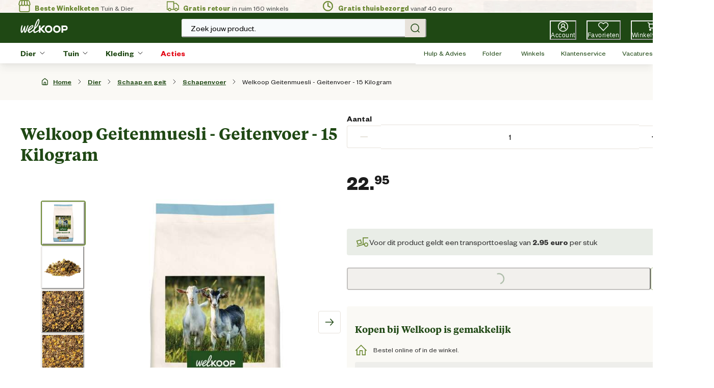

--- FILE ---
content_type: application/javascript; charset=utf8
request_url: https://www.welkoop.nl/mobify/bundle/493/vendor_commerce.js
body_size: 80855
content:
"use strict";(self.__LOADABLE_LOADED_CHUNKS__=self.__LOADABLE_LOADED_CHUNKS__||[]).push([[461],{18918:(e,t,r)=>{r.r(t),r.d(t,{ClientConfig:()=>Vo,ShopperBaskets:()=>hu,ShopperContexts:()=>gu,ShopperCustomers:()=>Iu,ShopperDiscoverySearch:()=>ku,ShopperExperience:()=>Cu,ShopperGiftCertificates:()=>Eu,ShopperLogin:()=>ju,ShopperOrders:()=>Mu,ShopperProducts:()=>Bu,ShopperPromotions:()=>Lu,ShopperSearch:()=>rl,ShopperSeo:()=>al,ShopperStores:()=>cl,TemplateURL:()=>cu,helpers:()=>ym});var n=r(33789),i=r(26275),a=r(97991),o=r.n(a),s="undefined"!=typeof globalThis?globalThis:"undefined"!=typeof window?window:void 0!==r.g?r.g:"undefined"!=typeof self?self:{};function c(e,t,r){return e(r={path:t,exports:{},require:function(e,t){return function(){throw new Error("Dynamic requires are not currently supported by @rollup/plugin-commonjs")}(null==t&&r.path)}},r.exports),r.exports}var d,u,l=function(e){return e&&e.Math==Math&&e},h=l("object"==typeof globalThis&&globalThis)||l("object"==typeof window&&window)||l("object"==typeof self&&self)||l("object"==typeof s&&s)||function(){return this}()||Function("return this")(),p=function(e){try{return!!e()}catch(e){return!0}},f=!p((function(){return 7!=Object.defineProperty({},1,{get:function(){return 7}})[1]})),g=!p((function(){var e=function(){}.bind();return"function"!=typeof e||e.hasOwnProperty("prototype")})),m=Function.prototype.call,v=g?m.bind(m):function(){return m.apply(m,arguments)},I={}.propertyIsEnumerable,b=Object.getOwnPropertyDescriptor,y={f:b&&!I.call({1:2},1)?function(e){var t=b(this,e);return!!t&&t.enumerable}:I},k=function(e,t){return{enumerable:!(1&e),configurable:!(2&e),writable:!(4&e),value:t}},x=Function.prototype,w=x.bind,C=x.call,P=g&&w.bind(C,C),z=g?function(e){return e&&P(e)}:function(e){return e&&function(){return C.apply(e,arguments)}},E=z({}.toString),O=z("".slice),S=function(e){return O(E(e),8,-1)},j=Object,q=z("".split),T=p((function(){return!j("z").propertyIsEnumerable(0)}))?function(e){return"String"==S(e)?q(e,""):j(e)}:j,M=TypeError,A=function(e){if(null==e)throw M("Can't call method on "+e);return e},R=function(e){return T(A(e))},B=function(e){return"function"==typeof e},U=function(e){return"object"==typeof e?null!==e:B(e)},_=function(e,t){return arguments.length<2?function(e){return B(e)?e:void 0}(h[e]):h[e]&&h[e][t]},L=z({}.isPrototypeOf),D=_("navigator","userAgent")||"",F=h.process,V=h.Deno,N=F&&F.versions||V&&V.version,W=N&&N.v8;W&&(u=(d=W.split("."))[0]>0&&d[0]<4?1:+(d[0]+d[1])),!u&&D&&(!(d=D.match(/Edge\/(\d+)/))||d[1]>=74)&&(d=D.match(/Chrome\/(\d+)/))&&(u=+d[1]);var G=u,H=!!Object.getOwnPropertySymbols&&!p((function(){var e=Symbol();return!String(e)||!(Object(e)instanceof Symbol)||!Symbol.sham&&G&&G<41})),$=H&&!Symbol.sham&&"symbol"==typeof Symbol.iterator,Y=Object,K=$?function(e){return"symbol"==typeof e}:function(e){var t=_("Symbol");return B(t)&&L(t.prototype,Y(e))},X=String,Q=function(e){try{return X(e)}catch(e){return"Object"}},Z=TypeError,J=function(e){if(B(e))return e;throw Z(Q(e)+" is not a function")},ee=function(e,t){var r=e[t];return null==r?void 0:J(r)},te=TypeError,re=Object.defineProperty,ne=function(e,t){try{re(h,e,{value:t,configurable:!0,writable:!0})}catch(r){h[e]=t}return t},ie=h["__core-js_shared__"]||ne("__core-js_shared__",{}),ae=c((function(e){(e.exports=function(e,t){return ie[e]||(ie[e]=void 0!==t?t:{})})("versions",[]).push({version:"3.23.4",mode:"global",copyright:"© 2014-2022 Denis Pushkarev (zloirock.ru)",license:"https://github.com/zloirock/core-js/blob/v3.23.4/LICENSE",source:"https://github.com/zloirock/core-js"})})),oe=Object,se=function(e){return oe(A(e))},ce=z({}.hasOwnProperty),de=Object.hasOwn||function(e,t){return ce(se(e),t)},ue=0,le=Math.random(),he=z(1..toString),pe=function(e){return"Symbol("+(void 0===e?"":e)+")_"+he(++ue+le,36)},fe=ae("wks"),ge=h.Symbol,me=ge&&ge.for,ve=$?ge:ge&&ge.withoutSetter||pe,Ie=function(e){if(!de(fe,e)||!H&&"string"!=typeof fe[e]){var t="Symbol."+e;H&&de(ge,e)?fe[e]=ge[e]:fe[e]=$&&me?me(t):ve(t)}return fe[e]},be=TypeError,ye=Ie("toPrimitive"),ke=function(e,t){if(!U(e)||K(e))return e;var r,n=ee(e,ye);if(n){if(void 0===t&&(t="default"),r=v(n,e,t),!U(r)||K(r))return r;throw be("Can't convert object to primitive value")}return void 0===t&&(t="number"),function(e,t){var r,n;if("string"===t&&B(r=e.toString)&&!U(n=v(r,e)))return n;if(B(r=e.valueOf)&&!U(n=v(r,e)))return n;if("string"!==t&&B(r=e.toString)&&!U(n=v(r,e)))return n;throw te("Can't convert object to primitive value")}(e,t)},xe=function(e){var t=ke(e,"string");return K(t)?t:t+""},we=h.document,Ce=U(we)&&U(we.createElement),Pe=function(e){return Ce?we.createElement(e):{}},ze=!f&&!p((function(){return 7!=Object.defineProperty(Pe("div"),"a",{get:function(){return 7}}).a})),Ee=Object.getOwnPropertyDescriptor,Oe={f:f?Ee:function(e,t){if(e=R(e),t=xe(t),ze)try{return Ee(e,t)}catch(e){}if(de(e,t))return k(!v(y.f,e,t),e[t])}},Se=f&&p((function(){return 42!=Object.defineProperty((function(){}),"prototype",{value:42,writable:!1}).prototype})),je=String,qe=TypeError,Te=function(e){if(U(e))return e;throw qe(je(e)+" is not an object")},Me=TypeError,Ae=Object.defineProperty,Re=Object.getOwnPropertyDescriptor,Be={f:f?Se?function(e,t,r){if(Te(e),t=xe(t),Te(r),"function"==typeof e&&"prototype"===t&&"value"in r&&"writable"in r&&!r.writable){var n=Re(e,t);n&&n.writable&&(e[t]=r.value,r={configurable:"configurable"in r?r.configurable:n.configurable,enumerable:"enumerable"in r?r.enumerable:n.enumerable,writable:!1})}return Ae(e,t,r)}:Ae:function(e,t,r){if(Te(e),t=xe(t),Te(r),ze)try{return Ae(e,t,r)}catch(e){}if("get"in r||"set"in r)throw Me("Accessors not supported");return"value"in r&&(e[t]=r.value),e}},Ue=f?function(e,t,r){return Be.f(e,t,k(1,r))}:function(e,t,r){return e[t]=r,e},_e=Function.prototype,Le=f&&Object.getOwnPropertyDescriptor,De=de(_e,"name"),Fe={EXISTS:De,PROPER:De&&"something"===function(){}.name,CONFIGURABLE:De&&(!f||f&&Le(_e,"name").configurable)},Ve=z(Function.toString);B(ie.inspectSource)||(ie.inspectSource=function(e){return Ve(e)});var Ne,We,Ge,He=ie.inspectSource,$e=h.WeakMap,Ye=B($e)&&/native code/.test(He($e)),Ke=ae("keys"),Xe=function(e){return Ke[e]||(Ke[e]=pe(e))},Qe={},Ze=h.TypeError,Je=h.WeakMap;if(Ye||ie.state){var et=ie.state||(ie.state=new Je),tt=z(et.get),rt=z(et.has),nt=z(et.set);Ne=function(e,t){if(rt(et,e))throw new Ze("Object already initialized");return t.facade=e,nt(et,e,t),t},We=function(e){return tt(et,e)||{}},Ge=function(e){return rt(et,e)}}else{var it=Xe("state");Qe[it]=!0,Ne=function(e,t){if(de(e,it))throw new Ze("Object already initialized");return t.facade=e,Ue(e,it,t),t},We=function(e){return de(e,it)?e[it]:{}},Ge=function(e){return de(e,it)}}var at={set:Ne,get:We,has:Ge,enforce:function(e){return Ge(e)?We(e):Ne(e,{})},getterFor:function(e){return function(t){var r;if(!U(t)||(r=We(t)).type!==e)throw Ze("Incompatible receiver, "+e+" required");return r}}},ot=c((function(e){var t=Fe.CONFIGURABLE,r=at.enforce,n=at.get,i=Object.defineProperty,a=f&&!p((function(){return 8!==i((function(){}),"length",{value:8}).length})),o=String(String).split("String"),s=e.exports=function(e,n,s){"Symbol("===String(n).slice(0,7)&&(n="["+String(n).replace(/^Symbol\(([^)]*)\)/,"$1")+"]"),s&&s.getter&&(n="get "+n),s&&s.setter&&(n="set "+n),(!de(e,"name")||t&&e.name!==n)&&(f?i(e,"name",{value:n,configurable:!0}):e.name=n),a&&s&&de(s,"arity")&&e.length!==s.arity&&i(e,"length",{value:s.arity});try{s&&de(s,"constructor")&&s.constructor?f&&i(e,"prototype",{writable:!1}):e.prototype&&(e.prototype=void 0)}catch(e){}var c=r(e);return de(c,"source")||(c.source=o.join("string"==typeof n?n:"")),e};Function.prototype.toString=s((function(){return B(this)&&n(this).source||He(this)}),"toString")})),st=function(e,t,r,n){n||(n={});var i=n.enumerable,a=void 0!==n.name?n.name:t;if(B(r)&&ot(r,a,n),n.global)i?e[t]=r:ne(t,r);else{try{n.unsafe?e[t]&&(i=!0):delete e[t]}catch(e){}i?e[t]=r:Be.f(e,t,{value:r,enumerable:!1,configurable:!n.nonConfigurable,writable:!n.nonWritable})}return e},ct=Math.ceil,dt=Math.floor,ut=Math.trunc||function(e){var t=+e;return(t>0?dt:ct)(t)},lt=function(e){var t=+e;return t!=t||0===t?0:ut(t)},ht=Math.max,pt=Math.min,ft=function(e,t){var r=lt(e);return r<0?ht(r+t,0):pt(r,t)},gt=Math.min,mt=function(e){return e>0?gt(lt(e),9007199254740991):0},vt=function(e){return mt(e.length)},It=function(e){return function(t,r,n){var i,a=R(t),o=vt(a),s=ft(n,o);if(e&&r!=r){for(;o>s;)if((i=a[s++])!=i)return!0}else for(;o>s;s++)if((e||s in a)&&a[s]===r)return e||s||0;return!e&&-1}},bt={includes:It(!0),indexOf:It(!1)},yt=bt.indexOf,kt=z([].push),xt=function(e,t){var r,n=R(e),i=0,a=[];for(r in n)!de(Qe,r)&&de(n,r)&&kt(a,r);for(;t.length>i;)de(n,r=t[i++])&&(~yt(a,r)||kt(a,r));return a},wt=["constructor","hasOwnProperty","isPrototypeOf","propertyIsEnumerable","toLocaleString","toString","valueOf"],Ct=wt.concat("length","prototype"),Pt={f:Object.getOwnPropertyNames||function(e){return xt(e,Ct)}},zt={f:Object.getOwnPropertySymbols},Et=z([].concat),Ot=_("Reflect","ownKeys")||function(e){var t=Pt.f(Te(e)),r=zt.f;return r?Et(t,r(e)):t},St=function(e,t,r){for(var n=Ot(t),i=Be.f,a=Oe.f,o=0;o<n.length;o++){var s=n[o];de(e,s)||r&&de(r,s)||i(e,s,a(t,s))}},jt=/#|\.prototype\./,qt=function(e,t){var r=Mt[Tt(e)];return r==Rt||r!=At&&(B(t)?p(t):!!t)},Tt=qt.normalize=function(e){return String(e).replace(jt,".").toLowerCase()},Mt=qt.data={},At=qt.NATIVE="N",Rt=qt.POLYFILL="P",Bt=qt,Ut=Oe.f,_t=function(e,t){var r,n,i,a,o,s=e.target,c=e.global,d=e.stat;if(r=c?h:d?h[s]||ne(s,{}):(h[s]||{}).prototype)for(n in t){if(a=t[n],i=e.dontCallGetSet?(o=Ut(r,n))&&o.value:r[n],!Bt(c?n:s+(d?".":"#")+n,e.forced)&&void 0!==i){if(typeof a==typeof i)continue;St(a,i)}(e.sham||i&&i.sham)&&Ue(a,"sham",!0),st(r,n,a,e)}},Lt=Object.keys||function(e){return xt(e,wt)},Dt=p((function(){Lt(1)}));_t({target:"Object",stat:!0,forced:Dt},{keys:function(e){return Lt(se(e))}});var Ft={};Ft[Ie("toStringTag")]="z";var Vt,Nt="[object z]"===String(Ft),Wt=Ie("toStringTag"),Gt=Object,Ht="Arguments"==S(function(){return arguments}()),$t=Nt?S:function(e){var t,r,n;return void 0===e?"Undefined":null===e?"Null":"string"==typeof(r=function(e,t){try{return e[t]}catch(e){}}(t=Gt(e),Wt))?r:Ht?S(t):"Object"==(n=S(t))&&B(t.callee)?"Arguments":n},Yt=String,Kt=function(e){if("Symbol"===$t(e))throw TypeError("Cannot convert a Symbol value to a string");return Yt(e)},Xt={f:f&&!Se?Object.defineProperties:function(e,t){Te(e);for(var r,n=R(t),i=Lt(t),a=i.length,o=0;a>o;)Be.f(e,r=i[o++],n[r]);return e}},Qt=_("document","documentElement"),Zt=Xe("IE_PROTO"),Jt=function(){},er=function(e){return"<script>"+e+"<\/script>"},tr=function(e){e.write(er("")),e.close();var t=e.parentWindow.Object;return e=null,t},rr=function(){try{Vt=new ActiveXObject("htmlfile")}catch(e){}var e,t;rr="undefined"!=typeof document?document.domain&&Vt?tr(Vt):((t=Pe("iframe")).style.display="none",Qt.appendChild(t),t.src=String("javascript:"),(e=t.contentWindow.document).open(),e.write(er("document.F=Object")),e.close(),e.F):tr(Vt);for(var r=wt.length;r--;)delete rr.prototype[wt[r]];return rr()};Qe[Zt]=!0;var nr=Object.create||function(e,t){var r;return null!==e?(Jt.prototype=Te(e),r=new Jt,Jt.prototype=null,r[Zt]=e):r=rr(),void 0===t?r:Xt.f(r,t)},ir=function(e,t,r){var n=xe(t);n in e?Be.f(e,n,k(0,r)):e[n]=r},ar=Array,or=Math.max,sr=function(e,t,r){for(var n=vt(e),i=ft(t,n),a=ft(void 0===r?n:r,n),o=ar(or(a-i,0)),s=0;i<a;i++,s++)ir(o,s,e[i]);return o.length=s,o},cr=Pt.f,dr="object"==typeof window&&window&&Object.getOwnPropertyNames?Object.getOwnPropertyNames(window):[],ur={f:function(e){return dr&&"Window"==S(e)?function(e){try{return cr(e)}catch(e){return sr(dr)}}(e):cr(R(e))}},lr={f:Ie},hr=h,pr=Be.f,fr=Be.f,gr=Ie("toStringTag"),mr=function(e,t,r){e&&!r&&(e=e.prototype),e&&!de(e,gr)&&fr(e,gr,{configurable:!0,value:t})},vr=z(z.bind),Ir=function(e,t){return J(e),void 0===t?e:g?vr(e,t):function(){return e.apply(t,arguments)}},br=Array.isArray||function(e){return"Array"==S(e)},yr=function(){},kr=[],xr=_("Reflect","construct"),wr=/^\s*(?:class|function)\b/,Cr=z(wr.exec),Pr=!wr.exec(yr),zr=function(e){if(!B(e))return!1;try{return xr(yr,kr,e),!0}catch(e){return!1}},Er=function(e){if(!B(e))return!1;switch($t(e)){case"AsyncFunction":case"GeneratorFunction":case"AsyncGeneratorFunction":return!1}try{return Pr||!!Cr(wr,He(e))}catch(e){return!0}};Er.sham=!0;var Or=!xr||p((function(){var e;return zr(zr.call)||!zr(Object)||!zr((function(){e=!0}))||e}))?Er:zr,Sr=Ie("species"),jr=Array,qr=function(e,t){return new(function(e){var t;return br(e)&&(t=e.constructor,(Or(t)&&(t===jr||br(t.prototype))||U(t)&&null===(t=t[Sr]))&&(t=void 0)),void 0===t?jr:t}(e))(0===t?0:t)},Tr=z([].push),Mr=function(e){var t=1==e,r=2==e,n=3==e,i=4==e,a=6==e,o=7==e,s=5==e||a;return function(c,d,u,l){for(var h,p,f=se(c),g=T(f),m=Ir(d,u),v=vt(g),I=0,b=l||qr,y=t?b(c,v):r||o?b(c,0):void 0;v>I;I++)if((s||I in g)&&(p=m(h=g[I],I,f),e))if(t)y[I]=p;else if(p)switch(e){case 3:return!0;case 5:return h;case 6:return I;case 2:Tr(y,h)}else switch(e){case 4:return!1;case 7:Tr(y,h)}return a?-1:n||i?i:y}},Ar={forEach:Mr(0),map:Mr(1),filter:Mr(2),some:Mr(3),every:Mr(4),find:Mr(5),findIndex:Mr(6),filterReject:Mr(7)},Rr=Ar.forEach,Br=Xe("hidden"),Ur=at.set,_r=at.getterFor("Symbol"),Lr=Object.prototype,Dr=h.Symbol,Fr=Dr&&Dr.prototype,Vr=h.TypeError,Nr=h.QObject,Wr=Oe.f,Gr=Be.f,Hr=ur.f,$r=y.f,Yr=z([].push),Kr=ae("symbols"),Xr=ae("op-symbols"),Qr=ae("wks"),Zr=!Nr||!Nr.prototype||!Nr.prototype.findChild,Jr=f&&p((function(){return 7!=nr(Gr({},"a",{get:function(){return Gr(this,"a",{value:7}).a}})).a}))?function(e,t,r){var n=Wr(Lr,t);n&&delete Lr[t],Gr(e,t,r),n&&e!==Lr&&Gr(Lr,t,n)}:Gr,en=function(e,t){var r=Kr[e]=nr(Fr);return Ur(r,{type:"Symbol",tag:e,description:t}),f||(r.description=t),r},tn=function(e,t,r){e===Lr&&tn(Xr,t,r),Te(e);var n=xe(t);return Te(r),de(Kr,n)?(r.enumerable?(de(e,Br)&&e[Br][n]&&(e[Br][n]=!1),r=nr(r,{enumerable:k(0,!1)})):(de(e,Br)||Gr(e,Br,k(1,{})),e[Br][n]=!0),Jr(e,n,r)):Gr(e,n,r)},rn=function(e,t){Te(e);var r=R(t),n=Lt(r).concat(sn(r));return Rr(n,(function(t){f&&!v(nn,r,t)||tn(e,t,r[t])})),e},nn=function(e){var t=xe(e),r=v($r,this,t);return!(this===Lr&&de(Kr,t)&&!de(Xr,t))&&(!(r||!de(this,t)||!de(Kr,t)||de(this,Br)&&this[Br][t])||r)},an=function(e,t){var r=R(e),n=xe(t);if(r!==Lr||!de(Kr,n)||de(Xr,n)){var i=Wr(r,n);return!i||!de(Kr,n)||de(r,Br)&&r[Br][n]||(i.enumerable=!0),i}},on=function(e){var t=Hr(R(e)),r=[];return Rr(t,(function(e){de(Kr,e)||de(Qe,e)||Yr(r,e)})),r},sn=function(e){var t=e===Lr,r=Hr(t?Xr:R(e)),n=[];return Rr(r,(function(e){!de(Kr,e)||t&&!de(Lr,e)||Yr(n,Kr[e])})),n};H||(Fr=(Dr=function(){if(L(Fr,this))throw Vr("Symbol is not a constructor");var e=arguments.length&&void 0!==arguments[0]?Kt(arguments[0]):void 0,t=pe(e),r=function(e){this===Lr&&v(r,Xr,e),de(this,Br)&&de(this[Br],t)&&(this[Br][t]=!1),Jr(this,t,k(1,e))};return f&&Zr&&Jr(Lr,t,{configurable:!0,set:r}),en(t,e)}).prototype,st(Fr,"toString",(function(){return _r(this).tag})),st(Dr,"withoutSetter",(function(e){return en(pe(e),e)})),y.f=nn,Be.f=tn,Xt.f=rn,Oe.f=an,Pt.f=ur.f=on,zt.f=sn,lr.f=function(e){return en(Ie(e),e)},f&&(Gr(Fr,"description",{configurable:!0,get:function(){return _r(this).description}}),st(Lr,"propertyIsEnumerable",nn,{unsafe:!0}))),_t({global:!0,constructor:!0,wrap:!0,forced:!H,sham:!H},{Symbol:Dr}),Rr(Lt(Qr),(function(e){!function(e){var t=hr.Symbol||(hr.Symbol={});de(t,e)||pr(t,e,{value:lr.f(e)})}(e)})),_t({target:"Symbol",stat:!0,forced:!H},{useSetter:function(){Zr=!0},useSimple:function(){Zr=!1}}),_t({target:"Object",stat:!0,forced:!H,sham:!f},{create:function(e,t){return void 0===t?nr(e):rn(nr(e),t)},defineProperty:tn,defineProperties:rn,getOwnPropertyDescriptor:an}),_t({target:"Object",stat:!0,forced:!H},{getOwnPropertyNames:on}),function(){var e=_("Symbol"),t=e&&e.prototype,r=t&&t.valueOf,n=Ie("toPrimitive");t&&!t[n]&&st(t,n,(function(e){return v(r,this)}),{arity:1})}(),mr(Dr,"Symbol"),Qe[Br]=!0;var cn=H&&!!Symbol.for&&!!Symbol.keyFor,dn=ae("string-to-symbol-registry"),un=ae("symbol-to-string-registry");_t({target:"Symbol",stat:!0,forced:!cn},{for:function(e){var t=Kt(e);if(de(dn,t))return dn[t];var r=_("Symbol")(t);return dn[t]=r,un[r]=t,r}});var ln=ae("symbol-to-string-registry");_t({target:"Symbol",stat:!0,forced:!cn},{keyFor:function(e){if(!K(e))throw TypeError(Q(e)+" is not a symbol");if(de(ln,e))return ln[e]}});var hn=Function.prototype,pn=hn.apply,fn=hn.call,gn="object"==typeof Reflect&&Reflect.apply||(g?fn.bind(pn):function(){return fn.apply(pn,arguments)}),mn=z([].slice),vn=_("JSON","stringify"),In=z(/./.exec),bn=z("".charAt),yn=z("".charCodeAt),kn=z("".replace),xn=z(1..toString),wn=/[\uD800-\uDFFF]/g,Cn=/^[\uD800-\uDBFF]$/,Pn=/^[\uDC00-\uDFFF]$/,zn=!H||p((function(){var e=_("Symbol")();return"[null]"!=vn([e])||"{}"!=vn({a:e})||"{}"!=vn(Object(e))})),En=p((function(){return'"\\udf06\\ud834"'!==vn("\udf06\ud834")||'"\\udead"'!==vn("\udead")})),On=function(e,t){var r=mn(arguments),n=t;if((U(t)||void 0!==e)&&!K(e))return br(t)||(t=function(e,t){if(B(n)&&(t=v(n,this,e,t)),!K(t))return t}),r[1]=t,gn(vn,null,r)},Sn=function(e,t,r){var n=bn(r,t-1),i=bn(r,t+1);return In(Cn,e)&&!In(Pn,i)||In(Pn,e)&&!In(Cn,n)?"\\u"+xn(yn(e,0),16):e};vn&&_t({target:"JSON",stat:!0,arity:3,forced:zn||En},{stringify:function(e,t,r){var n=mn(arguments),i=gn(zn?On:vn,null,n);return En&&"string"==typeof i?kn(i,wn,Sn):i}});var jn=!H||p((function(){zt.f(1)}));_t({target:"Object",stat:!0,forced:jn},{getOwnPropertySymbols:function(e){var t=zt.f;return t?t(se(e)):[]}});var qn=Ie("species"),Tn=function(e){return G>=51||!p((function(){var t=[];return(t.constructor={})[qn]=function(){return{foo:1}},1!==t[e](Boolean).foo}))},Mn=Ar.filter,An=Tn("filter");_t({target:"Array",proto:!0,forced:!An},{filter:function(e){return Mn(this,e,arguments.length>1?arguments[1]:void 0)}});var Rn=Nt?{}.toString:function(){return"[object "+$t(this)+"]"};Nt||st(Object.prototype,"toString",Rn,{unsafe:!0});var Bn=Oe.f,Un=p((function(){Bn(1)}));_t({target:"Object",stat:!0,forced:!f||Un,sham:!f},{getOwnPropertyDescriptor:function(e,t){return Bn(R(e),t)}});var _n={CSSRuleList:0,CSSStyleDeclaration:0,CSSValueList:0,ClientRectList:0,DOMRectList:0,DOMStringList:0,DOMTokenList:1,DataTransferItemList:0,FileList:0,HTMLAllCollection:0,HTMLCollection:0,HTMLFormElement:0,HTMLSelectElement:0,MediaList:0,MimeTypeArray:0,NamedNodeMap:0,NodeList:1,PaintRequestList:0,Plugin:0,PluginArray:0,SVGLengthList:0,SVGNumberList:0,SVGPathSegList:0,SVGPointList:0,SVGStringList:0,SVGTransformList:0,SourceBufferList:0,StyleSheetList:0,TextTrackCueList:0,TextTrackList:0,TouchList:0},Ln=Pe("span").classList,Dn=Ln&&Ln.constructor&&Ln.constructor.prototype,Fn=Dn===Object.prototype?void 0:Dn,Vn=function(e,t){var r=[][e];return!!r&&p((function(){r.call(null,t||function(){return 1},1)}))},Nn=Ar.forEach,Wn=Vn("forEach")?[].forEach:function(e){return Nn(this,e,arguments.length>1?arguments[1]:void 0)},Gn=function(e){if(e&&e.forEach!==Wn)try{Ue(e,"forEach",Wn)}catch(t){e.forEach=Wn}};for(var Hn in _n)_n[Hn]&&Gn(h[Hn]&&h[Hn].prototype);Gn(Fn),_t({target:"Object",stat:!0,sham:!f},{getOwnPropertyDescriptors:function(e){for(var t,r,n=R(e),i=Oe.f,a=Ot(n),o={},s=0;a.length>s;)void 0!==(r=i(n,t=a[s++]))&&ir(o,t,r);return o}});var $n=Xt.f;_t({target:"Object",stat:!0,forced:Object.defineProperties!==$n,sham:!f},{defineProperties:$n});var Yn=Be.f;_t({target:"Object",stat:!0,forced:Object.defineProperty!==Yn,sham:!f},{defineProperty:Yn});var Kn,Xn=Ie("match"),Qn=TypeError,Zn=Ie("match"),Jn=Oe.f,ei=z("".startsWith),ti=z("".slice),ri=Math.min,ni=function(e){var t=/./;try{"/./"[e](t)}catch(r){try{return t[Zn]=!1,"/./"[e](t)}catch(e){}}return!1}("startsWith"),ii=!(ni||(Kn=Jn(String.prototype,"startsWith"),!Kn||Kn.writable));_t({target:"String",proto:!0,forced:!ii&&!ni},{startsWith:function(e){var t=Kt(A(this));!function(e){if(function(e){var t;return U(e)&&(void 0!==(t=e[Xn])?!!t:"RegExp"==S(e))}(e))throw Qn("The method doesn't accept regular expressions")}(e);var r=mt(ri(arguments.length>1?arguments[1]:void 0,t.length)),n=Kt(e);return ei?ei(t,n,r):ti(t,r,r+n.length)===n}});var ai=function(){var e=Te(this),t="";return e.hasIndices&&(t+="d"),e.global&&(t+="g"),e.ignoreCase&&(t+="i"),e.multiline&&(t+="m"),e.dotAll&&(t+="s"),e.unicode&&(t+="u"),e.unicodeSets&&(t+="v"),e.sticky&&(t+="y"),t},oi=RegExp.prototype,si=Fe.PROPER,ci=RegExp.prototype.toString,di=p((function(){return"/a/b"!=ci.call({source:"a",flags:"b"})})),ui=si&&"toString"!=ci.name;function li(e,t,r,n,i,a,o){try{var s=e[a](o),c=s.value}catch(e){return void r(e)}s.done?t(c):Promise.resolve(c).then(n,i)}function hi(e){return function(){var t=this,r=arguments;return new Promise((function(n,i){var a=e.apply(t,r);function o(e){li(a,n,i,o,s,"next",e)}function s(e){li(a,n,i,o,s,"throw",e)}o(void 0)}))}}function pi(e,t){if(!(e instanceof t))throw new TypeError("Cannot call a class as a function")}function fi(e,t){for(var r=0;r<t.length;r++){var n=t[r];n.enumerable=n.enumerable||!1,n.configurable=!0,"value"in n&&(n.writable=!0),Object.defineProperty(e,n.key,n)}}function gi(e,t,r){return t&&fi(e.prototype,t),r&&fi(e,r),Object.defineProperty(e,"prototype",{writable:!1}),e}function mi(e,t,r){return t in e?Object.defineProperty(e,t,{value:r,enumerable:!0,configurable:!0,writable:!0}):e[t]=r,e}(di||ui)&&st(RegExp.prototype,"toString",(function(){var e=Te(this);return"/"+Kt(e.source)+"/"+Kt(function(e){var t=e.flags;return void 0!==t||"flags"in oi||de(e,"flags")||!L(oi,e)?t:v(ai,e)}(e))}),{unsafe:!0});var vi=Object.prototype,Ii=vi.hasOwnProperty,bi="function"==typeof Symbol?Symbol:{},yi=bi.iterator||"@@iterator",ki=bi.asyncIterator||"@@asyncIterator",xi=bi.toStringTag||"@@toStringTag";function wi(e,t,r,n){var i=t&&t.prototype instanceof zi?t:zi,a=Object.create(i.prototype),o=new Li(n||[]);return a._invoke=function(e,t,r){var n="suspendedStart";return function(i,a){if("executing"===n)throw new Error("Generator is already running");if("completed"===n){if("throw"===i)throw a;return{value:void 0,done:!0}}for(r.method=i,r.arg=a;;){var o=r.delegate;if(o){var s=Bi(o,r);if(s){if(s===Pi)continue;return s}}if("next"===r.method)r.sent=r._sent=r.arg;else if("throw"===r.method){if("suspendedStart"===n)throw n="completed",r.arg;r.dispatchException(r.arg)}else"return"===r.method&&r.abrupt("return",r.arg);n="executing";var c=Ci(e,t,r);if("normal"===c.type){if(n=r.done?"completed":"suspendedYield",c.arg===Pi)continue;return{value:c.arg,done:r.done}}"throw"===c.type&&(n="completed",r.method="throw",r.arg=c.arg)}}}(e,r,o),a}function Ci(e,t,r){try{return{type:"normal",arg:e.call(t,r)}}catch(e){return{type:"throw",arg:e}}}var Pi={};function zi(){}function Ei(){}function Oi(){}var Si={};Si[yi]=function(){return this};var ji=Object.getPrototypeOf,qi=ji&&ji(ji(Di([])));qi&&qi!==vi&&Ii.call(qi,yi)&&(Si=qi);var Ti=Oi.prototype=zi.prototype=Object.create(Si);function Mi(e){["next","throw","return"].forEach((function(t){e[t]=function(e){return this._invoke(t,e)}}))}function Ai(e){var t="function"==typeof e&&e.constructor;return!!t&&(t===Ei||"GeneratorFunction"===(t.displayName||t.name))}function Ri(e,t){var r;this._invoke=function(n,i){function a(){return new t((function(r,a){!function r(n,i,a,o){var s=Ci(e[n],e,i);if("throw"!==s.type){var c=s.arg,d=c.value;return d&&"object"==typeof d&&Ii.call(d,"__await")?t.resolve(d.__await).then((function(e){r("next",e,a,o)}),(function(e){r("throw",e,a,o)})):t.resolve(d).then((function(e){c.value=e,a(c)}),(function(e){return r("throw",e,a,o)}))}o(s.arg)}(n,i,r,a)}))}return r=r?r.then(a,a):a()}}function Bi(e,t){var r=e.iterator[t.method];if(void 0===r){if(t.delegate=null,"throw"===t.method){if(e.iterator.return&&(t.method="return",t.arg=void 0,Bi(e,t),"throw"===t.method))return Pi;t.method="throw",t.arg=new TypeError("The iterator does not provide a 'throw' method")}return Pi}var n=Ci(r,e.iterator,t.arg);if("throw"===n.type)return t.method="throw",t.arg=n.arg,t.delegate=null,Pi;var i=n.arg;return i?i.done?(t[e.resultName]=i.value,t.next=e.nextLoc,"return"!==t.method&&(t.method="next",t.arg=void 0),t.delegate=null,Pi):i:(t.method="throw",t.arg=new TypeError("iterator result is not an object"),t.delegate=null,Pi)}function Ui(e){var t={tryLoc:e[0]};1 in e&&(t.catchLoc=e[1]),2 in e&&(t.finallyLoc=e[2],t.afterLoc=e[3]),this.tryEntries.push(t)}function _i(e){var t=e.completion||{};t.type="normal",delete t.arg,e.completion=t}function Li(e){this.tryEntries=[{tryLoc:"root"}],e.forEach(Ui,this),this.reset(!0)}function Di(e){if(e){var t=e[yi];if(t)return t.call(e);if("function"==typeof e.next)return e;if(!isNaN(e.length)){var r=-1,n=function t(){for(;++r<e.length;)if(Ii.call(e,r))return t.value=e[r],t.done=!1,t;return t.value=void 0,t.done=!0,t};return n.next=n}}return{next:Fi}}function Fi(){return{value:void 0,done:!0}}Ei.prototype=Ti.constructor=Oi,Oi.constructor=Ei,Oi[xi]=Ei.displayName="GeneratorFunction",Mi(Ri.prototype),Ri.prototype[ki]=function(){return this},Mi(Ti),Ti[xi]="Generator",Ti[yi]=function(){return this},Ti.toString=function(){return"[object Generator]"},Li.prototype={constructor:Li,reset:function(e){if(this.prev=0,this.next=0,this.sent=this._sent=void 0,this.done=!1,this.delegate=null,this.method="next",this.arg=void 0,this.tryEntries.forEach(_i),!e)for(var t in this)"t"===t.charAt(0)&&Ii.call(this,t)&&!isNaN(+t.slice(1))&&(this[t]=void 0)},stop:function(){this.done=!0;var e=this.tryEntries[0].completion;if("throw"===e.type)throw e.arg;return this.rval},dispatchException:function(e){if(this.done)throw e;var t=this;function r(r,n){return a.type="throw",a.arg=e,t.next=r,n&&(t.method="next",t.arg=void 0),!!n}for(var n=this.tryEntries.length-1;n>=0;--n){var i=this.tryEntries[n],a=i.completion;if("root"===i.tryLoc)return r("end");if(i.tryLoc<=this.prev){var o=Ii.call(i,"catchLoc"),s=Ii.call(i,"finallyLoc");if(o&&s){if(this.prev<i.catchLoc)return r(i.catchLoc,!0);if(this.prev<i.finallyLoc)return r(i.finallyLoc)}else if(o){if(this.prev<i.catchLoc)return r(i.catchLoc,!0)}else{if(!s)throw new Error("try statement without catch or finally");if(this.prev<i.finallyLoc)return r(i.finallyLoc)}}}},abrupt:function(e,t){for(var r=this.tryEntries.length-1;r>=0;--r){var n=this.tryEntries[r];if(n.tryLoc<=this.prev&&Ii.call(n,"finallyLoc")&&this.prev<n.finallyLoc){var i=n;break}}i&&("break"===e||"continue"===e)&&i.tryLoc<=t&&t<=i.finallyLoc&&(i=null);var a=i?i.completion:{};return a.type=e,a.arg=t,i?(this.method="next",this.next=i.finallyLoc,Pi):this.complete(a)},complete:function(e,t){if("throw"===e.type)throw e.arg;return"break"===e.type||"continue"===e.type?this.next=e.arg:"return"===e.type?(this.rval=this.arg=e.arg,this.method="return",this.next="end"):"normal"===e.type&&t&&(this.next=t),Pi},finish:function(e){for(var t=this.tryEntries.length-1;t>=0;--t){var r=this.tryEntries[t];if(r.finallyLoc===e)return this.complete(r.completion,r.afterLoc),_i(r),Pi}},catch:function(e){for(var t=this.tryEntries.length-1;t>=0;--t){var r=this.tryEntries[t];if(r.tryLoc===e){var n=r.completion;if("throw"===n.type){var i=n.arg;_i(r)}return i}}throw new Error("illegal catch attempt")},delegateYield:function(e,t,r){return this.delegate={iterator:Di(e),resultName:t,nextLoc:r},"next"===this.method&&(this.arg=void 0),Pi}};var Vi={wrap:wi,isGeneratorFunction:Ai,AsyncIterator:Ri,mark:function(e){return Object.setPrototypeOf?Object.setPrototypeOf(e,Oi):(e.__proto__=Oi,xi in e||(e[xi]="GeneratorFunction")),e.prototype=Object.create(Ti),e},awrap:function(e){return{__await:e}},async:function(e,t,r,n,i){void 0===i&&(i=Promise);var a=new Ri(wi(e,t,r,n),i);return Ai(t)?a:a.next().then((function(e){return e.done?e.value:a.next()}))},keys:function(e){var t=[];for(var r in e)t.push(r);return t.reverse(),function r(){for(;t.length;){var n=t.pop();if(n in e)return r.value=n,r.done=!1,r}return r.done=!0,r}},values:Di},Ni=Be.f,Wi=Ie("unscopables"),Gi=Array.prototype;null==Gi[Wi]&&Ni(Gi,Wi,{configurable:!0,value:nr(null)});var Hi,$i,Yi,Ki=function(e){Gi[Wi][e]=!0},Xi={},Qi=!p((function(){function e(){}return e.prototype.constructor=null,Object.getPrototypeOf(new e)!==e.prototype})),Zi=Xe("IE_PROTO"),Ji=Object,ea=Ji.prototype,ta=Qi?Ji.getPrototypeOf:function(e){var t=se(e);if(de(t,Zi))return t[Zi];var r=t.constructor;return B(r)&&t instanceof r?r.prototype:t instanceof Ji?ea:null},ra=Ie("iterator"),na=!1;[].keys&&("next"in(Yi=[].keys())?($i=ta(ta(Yi)))!==Object.prototype&&(Hi=$i):na=!0),(null==Hi||p((function(){var e={};return Hi[ra].call(e)!==e})))&&(Hi={}),B(Hi[ra])||st(Hi,ra,(function(){return this}));var ia={IteratorPrototype:Hi,BUGGY_SAFARI_ITERATORS:na},aa=ia.IteratorPrototype,oa=function(){return this},sa=function(e,t,r,n){var i=t+" Iterator";return e.prototype=nr(aa,{next:k(+!n,r)}),mr(e,i,!1),Xi[i]=oa,e},ca=String,da=TypeError,ua=Object.setPrototypeOf||("__proto__"in{}?function(){var e,t=!1,r={};try{(e=z(Object.getOwnPropertyDescriptor(Object.prototype,"__proto__").set))(r,[]),t=r instanceof Array}catch(e){}return function(r,n){return Te(r),function(e){if("object"==typeof e||B(e))return e;throw da("Can't set "+ca(e)+" as a prototype")}(n),t?e(r,n):r.__proto__=n,r}}():void 0),la=Fe.PROPER,ha=Fe.CONFIGURABLE,pa=ia.IteratorPrototype,fa=ia.BUGGY_SAFARI_ITERATORS,ga=Ie("iterator"),ma=function(){return this},va=function(e,t,r,n,i,a,o){sa(r,t,n);var s,c,d,u=function(e){if(e===i&&g)return g;if(!fa&&e in p)return p[e];switch(e){case"keys":case"values":case"entries":return function(){return new r(this,e)}}return function(){return new r(this)}},l=t+" Iterator",h=!1,p=e.prototype,f=p[ga]||p["@@iterator"]||i&&p[i],g=!fa&&f||u(i),m="Array"==t&&p.entries||f;if(m&&(s=ta(m.call(new e)))!==Object.prototype&&s.next&&(ta(s)!==pa&&(ua?ua(s,pa):B(s[ga])||st(s,ga,ma)),mr(s,l,!0)),la&&"values"==i&&f&&"values"!==f.name&&(ha?Ue(p,"name","values"):(h=!0,g=function(){return v(f,this)})),i)if(c={values:u("values"),keys:a?g:u("keys"),entries:u("entries")},o)for(d in c)(fa||h||!(d in p))&&st(p,d,c[d]);else _t({target:t,proto:!0,forced:fa||h},c);return p[ga]!==g&&st(p,ga,g,{name:i}),Xi[t]=g,c},Ia=Be.f,ba=at.set,ya=at.getterFor("Array Iterator"),ka=va(Array,"Array",(function(e,t){ba(this,{type:"Array Iterator",target:R(e),index:0,kind:t})}),(function(){var e=ya(this),t=e.target,r=e.kind,n=e.index++;return!t||n>=t.length?(e.target=void 0,{value:void 0,done:!0}):"keys"==r?{value:n,done:!1}:"values"==r?{value:t[n],done:!1}:{value:[n,t[n]],done:!1}}),"values"),xa=Xi.Arguments=Xi.Array;if(Ki("keys"),Ki("values"),Ki("entries"),f&&"values"!==xa.name)try{Ia(xa,"name",{value:"values"})}catch(zs){}var wa=z("".charAt),Ca=z("".charCodeAt),Pa=z("".slice),za=function(e){return function(t,r){var n,i,a=Kt(A(t)),o=lt(r),s=a.length;return o<0||o>=s?e?"":void 0:(n=Ca(a,o))<55296||n>56319||o+1===s||(i=Ca(a,o+1))<56320||i>57343?e?wa(a,o):n:e?Pa(a,o,o+2):i-56320+(n-55296<<10)+65536}},Ea={codeAt:za(!1),charAt:za(!0)},Oa=Ea.charAt,Sa=at.set,ja=at.getterFor("String Iterator");va(String,"String",(function(e){Sa(this,{type:"String Iterator",string:Kt(e),index:0})}),(function(){var e,t=ja(this),r=t.string,n=t.index;return n>=r.length?{value:void 0,done:!0}:(e=Oa(r,n),t.index+=e.length,{value:e,done:!1})}));var qa=Ie("iterator"),Ta=Ie("toStringTag"),Ma=ka.values,Aa=function(e,t){if(e){if(e[qa]!==Ma)try{Ue(e,qa,Ma)}catch(t){e[qa]=Ma}if(e[Ta]||Ue(e,Ta,t),_n[t])for(var r in ka)if(e[r]!==ka[r])try{Ue(e,r,ka[r])}catch(t){e[r]=ka[r]}}};for(var Ra in _n)Aa(h[Ra]&&h[Ra].prototype,Ra);Aa(Fn,"DOMTokenList");var Ba=Ie("iterator"),Ua=!p((function(){var e=new URL("b?a=1&b=2&c=3","http://a"),t=e.searchParams,r="";return e.pathname="c%20d",t.forEach((function(e,n){t.delete("b"),r+=n+e})),!t.sort||"http://a/c%20d?a=1&c=3"!==e.href||"3"!==t.get("c")||"a=1"!==String(new URLSearchParams("?a=1"))||!t[Ba]||"a"!==new URL("https://a@b").username||"b"!==new URLSearchParams(new URLSearchParams("a=b")).get("a")||"xn--e1aybc"!==new URL("http://тест").host||"#%D0%B1"!==new URL("http://a#б").hash||"a1c3"!==r||"x"!==new URL("http://x",void 0).host})),_a=function(e,t,r){for(var n in t)st(e,n,t[n],r);return e},La=TypeError,Da=function(e,t){if(L(t,e))return e;throw La("Incorrect invocation")},Fa=Ie("iterator"),Va=function(e){if(null!=e)return ee(e,Fa)||ee(e,"@@iterator")||Xi[$t(e)]},Na=TypeError,Wa=function(e,t){var r=arguments.length<2?Va(e):t;if(J(r))return Te(v(r,e));throw Na(Q(e)+" is not iterable")},Ga=TypeError,Ha=function(e,t){if(e<t)throw Ga("Not enough arguments");return e},$a=Math.floor,Ya=function(e,t){var r=e.length,n=$a(r/2);return r<8?Ka(e,t):Xa(e,Ya(sr(e,0,n),t),Ya(sr(e,n),t),t)},Ka=function(e,t){for(var r,n,i=e.length,a=1;a<i;){for(n=a,r=e[a];n&&t(e[n-1],r)>0;)e[n]=e[--n];n!==a++&&(e[n]=r)}return e},Xa=function(e,t,r,n){for(var i=t.length,a=r.length,o=0,s=0;o<i||s<a;)e[o+s]=o<i&&s<a?n(t[o],r[s])<=0?t[o++]:r[s++]:o<i?t[o++]:r[s++];return e},Qa=Ya,Za=Ie("iterator"),Ja=at.set,eo=at.getterFor("URLSearchParams"),to=at.getterFor("URLSearchParamsIterator"),ro=Object.getOwnPropertyDescriptor,no=function(e){if(!f)return h[e];var t=ro(h,e);return t&&t.value},io=no("fetch"),ao=no("Request"),oo=no("Headers"),so=ao&&ao.prototype,co=oo&&oo.prototype,uo=h.RegExp,lo=h.TypeError,ho=h.decodeURIComponent,po=h.encodeURIComponent,fo=z("".charAt),go=z([].join),mo=z([].push),vo=z("".replace),Io=z([].shift),bo=z([].splice),yo=z("".split),ko=z("".slice),xo=/\+/g,wo=Array(4),Co=function(e){return wo[e-1]||(wo[e-1]=uo("((?:%[\\da-f]{2}){"+e+"})","gi"))},Po=function(e){try{return ho(e)}catch(t){return e}},zo=function(e){var t=vo(e,xo," "),r=4;try{return ho(t)}catch(e){for(;r;)t=vo(t,Co(r--),Po);return t}},Eo=/[!'()~]|%20/g,Oo={"!":"%21","'":"%27","(":"%28",")":"%29","~":"%7E","%20":"+"},So=function(e){return Oo[e]},jo=function(e){return vo(po(e),Eo,So)},qo=sa((function(e,t){Ja(this,{type:"URLSearchParamsIterator",iterator:Wa(eo(e).entries),kind:t})}),"Iterator",(function(){var e=to(this),t=e.kind,r=e.iterator.next(),n=r.value;return r.done||(r.value="keys"===t?n.key:"values"===t?n.value:[n.key,n.value]),r}),!0),To=function(e){this.entries=[],this.url=null,void 0!==e&&(U(e)?this.parseObject(e):this.parseQuery("string"==typeof e?"?"===fo(e,0)?ko(e,1):e:Kt(e)))};To.prototype={type:"URLSearchParams",bindURL:function(e){this.url=e,this.update()},parseObject:function(e){var t,r,n,i,a,o,s,c=Va(e);if(c)for(r=(t=Wa(e,c)).next;!(n=v(r,t)).done;){if(a=(i=Wa(Te(n.value))).next,(o=v(a,i)).done||(s=v(a,i)).done||!v(a,i).done)throw lo("Expected sequence with length 2");mo(this.entries,{key:Kt(o.value),value:Kt(s.value)})}else for(var d in e)de(e,d)&&mo(this.entries,{key:d,value:Kt(e[d])})},parseQuery:function(e){if(e)for(var t,r,n=yo(e,"&"),i=0;i<n.length;)(t=n[i++]).length&&(r=yo(t,"="),mo(this.entries,{key:zo(Io(r)),value:zo(go(r,"="))}))},serialize:function(){for(var e,t=this.entries,r=[],n=0;n<t.length;)e=t[n++],mo(r,jo(e.key)+"="+jo(e.value));return go(r,"&")},update:function(){this.entries.length=0,this.parseQuery(this.url.query)},updateURL:function(){this.url&&this.url.update()}};var Mo=function(){Da(this,Ao),Ja(this,new To(arguments.length>0?arguments[0]:void 0))},Ao=Mo.prototype;if(_a(Ao,{append:function(e,t){Ha(arguments.length,2);var r=eo(this);mo(r.entries,{key:Kt(e),value:Kt(t)}),r.updateURL()},delete:function(e){Ha(arguments.length,1);for(var t=eo(this),r=t.entries,n=Kt(e),i=0;i<r.length;)r[i].key===n?bo(r,i,1):i++;t.updateURL()},get:function(e){Ha(arguments.length,1);for(var t=eo(this).entries,r=Kt(e),n=0;n<t.length;n++)if(t[n].key===r)return t[n].value;return null},getAll:function(e){Ha(arguments.length,1);for(var t=eo(this).entries,r=Kt(e),n=[],i=0;i<t.length;i++)t[i].key===r&&mo(n,t[i].value);return n},has:function(e){Ha(arguments.length,1);for(var t=eo(this).entries,r=Kt(e),n=0;n<t.length;)if(t[n++].key===r)return!0;return!1},set:function(e,t){Ha(arguments.length,1);for(var r,n=eo(this),i=n.entries,a=!1,o=Kt(e),s=Kt(t),c=0;c<i.length;c++)(r=i[c]).key===o&&(a?bo(i,c--,1):(a=!0,r.value=s));a||mo(i,{key:o,value:s}),n.updateURL()},sort:function(){var e=eo(this);Qa(e.entries,(function(e,t){return e.key>t.key?1:-1})),e.updateURL()},forEach:function(e){for(var t,r=eo(this).entries,n=Ir(e,arguments.length>1?arguments[1]:void 0),i=0;i<r.length;)n((t=r[i++]).value,t.key,this)},keys:function(){return new qo(this,"keys")},values:function(){return new qo(this,"values")},entries:function(){return new qo(this,"entries")}},{enumerable:!0}),st(Ao,Za,Ao.entries,{name:"entries"}),st(Ao,"toString",(function(){return eo(this).serialize()}),{enumerable:!0}),mr(Mo,"URLSearchParams"),_t({global:!0,constructor:!0,forced:!Ua},{URLSearchParams:Mo}),!Ua&&B(oo)){var Ro=z(co.has),Bo=z(co.set),Uo=function(e){if(U(e)){var t,r=e.body;if("URLSearchParams"===$t(r))return t=e.headers?new oo(e.headers):new oo,Ro(t,"content-type")||Bo(t,"content-type","application/x-www-form-urlencoded;charset=UTF-8"),nr(e,{body:k(0,Kt(r)),headers:k(0,t)})}return e};if(B(io)&&_t({global:!0,enumerable:!0,dontCallGetSet:!0,forced:!0},{fetch:function(e){return io(e,arguments.length>1?Uo(arguments[1]):{})}}),B(ao)){var _o=function(e){return Da(this,so),new ao(e,arguments.length>1?Uo(arguments[1]):{})};so.constructor=_o,_o.prototype=so,_t({global:!0,constructor:!0,dontCallGetSet:!0,forced:!0},{Request:_o})}}var Lo={URLSearchParams:Mo,getState:eo};function Do(e,t){var r=Object.keys(e);if(Object.getOwnPropertySymbols){var n=Object.getOwnPropertySymbols(e);t&&(n=n.filter((function(t){return Object.getOwnPropertyDescriptor(e,t).enumerable}))),r.push.apply(r,n)}return r}function Fo(e){for(var t=1;t<arguments.length;t++){var r=null!=arguments[t]?arguments[t]:{};t%2?Do(Object(r),!0).forEach((function(t){mi(e,t,r[t])})):Object.getOwnPropertyDescriptors?Object.defineProperties(e,Object.getOwnPropertyDescriptors(r)):Do(Object(r)).forEach((function(t){Object.defineProperty(e,t,Object.getOwnPropertyDescriptor(r,t))}))}return e}var Vo=gi((function e(t){if(pi(this,e),mi(this,"baseUri",void 0),mi(this,"proxy",void 0),mi(this,"headers",void 0),mi(this,"parameters",void 0),mi(this,"fetchOptions",void 0),mi(this,"transformRequest",void 0),mi(this,"throwOnBadResponse",void 0),this.headers=Fo({},t.headers),this.parameters=Fo({},t.parameters),!this.parameters.shortCode)throw new Error("Missing required parameter: shortCode");this.fetchOptions=Fo({credentials:"omit"},t.fetchOptions),this.transformRequest=t.transformRequest||e.defaults.transformRequest,t.baseUri&&(this.baseUri=t.baseUri),t.proxy&&(this.proxy=t.proxy),this.throwOnBadResponse=!!t.throwOnBadResponse}));function No(e){return(No="function"==typeof Symbol&&"symbol"==typeof Symbol.iterator?function(e){return typeof e}:function(e){return e&&"function"==typeof Symbol&&e.constructor===Symbol&&e!==Symbol.prototype?"symbol":typeof e})(e)}mi(Vo,"defaults",{transformRequest:function(e,t){switch(t["Content-Type"]){case"application/json":return JSON.stringify(e);case"application/x-www-form-urlencoded":return new URLSearchParams(e);default:return e}}}),_t({global:!0},{globalThis:h});var Wo="object"===("undefined"==typeof window?"undefined":No(window))&&"object"===No(window.document),Go="object"===("undefined"==typeof process?"undefined":No(process))&&"object"===No(process.versions)&&"string"==typeof process.versions.node,Ho=Wo?window:globalThis,$o="function"==typeof Ho.fetch,Yo=function(){if(Go)return r(17742).default;if(!$o)throw new Error("Bad environment: it is not a node environment but fetch is not defined");return Ho.fetch}(),Ko=Function,Xo=z([].concat),Qo=z([].join),Zo={},Jo=g?Ko.bind:function(e){var t=J(this),r=t.prototype,n=mn(arguments,1),i=function(){var r=Xo(n,mn(arguments));return this instanceof i?function(e,t,r){if(!de(Zo,t)){for(var n=[],i=0;i<t;i++)n[i]="a["+i+"]";Zo[t]=Ko("C,a","return new C("+Qo(n,",")+")")}return Zo[t](e,r)}(t,r.length,r):t.apply(e,r)};return U(r)&&(i.prototype=r),i},es=TypeError,ts=function(e){if(Or(e))return e;throw es(Q(e)+" is not a constructor")},rs=_("Reflect","construct"),ns=Object.prototype,is=[].push,as=p((function(){function e(){}return!(rs((function(){}),[],e)instanceof e)})),os=!p((function(){rs((function(){}))})),ss=as||os;_t({target:"Reflect",stat:!0,forced:ss,sham:ss},{construct:function(e,t){ts(e),Te(t);var r=arguments.length<3?e:ts(arguments[2]);if(os&&!as)return rs(e,t,r);if(e==r){switch(t.length){case 0:return new e;case 1:return new e(t[0]);case 2:return new e(t[0],t[1]);case 3:return new e(t[0],t[1],t[2]);case 4:return new e(t[0],t[1],t[2],t[3])}var n=[null];return gn(is,n,t),new(gn(Jo,e,n))}var i=r.prototype,a=nr(U(i)?i:ns),o=gn(e,a,t);return U(o)?o:a}});var cs=TypeError,ds=function(e){if(e>9007199254740991)throw cs("Maximum allowed index exceeded");return e},us=Ie("isConcatSpreadable"),ls=G>=51||!p((function(){var e=[];return e[us]=!1,e.concat()[0]!==e})),hs=Tn("concat"),ps=function(e){if(!U(e))return!1;var t=e[us];return void 0!==t?!!t:br(e)};function fs(e){if(void 0===e)throw new ReferenceError("this hasn't been initialised - super() hasn't been called");return e}function gs(e,t){return(gs=Object.setPrototypeOf?Object.setPrototypeOf.bind():function(e,t){return e.__proto__=t,e})(e,t)}function ms(e,t){if("function"!=typeof t&&null!==t)throw new TypeError("Super expression must either be null or a function");e.prototype=Object.create(t&&t.prototype,{constructor:{value:e,writable:!0,configurable:!0}}),Object.defineProperty(e,"prototype",{writable:!1}),t&&gs(e,t)}function vs(e,t){if(t&&("object"===No(t)||"function"==typeof t))return t;if(void 0!==t)throw new TypeError("Derived constructors may only return object or undefined");return fs(e)}function Is(e){return(Is=Object.setPrototypeOf?Object.getPrototypeOf.bind():function(e){return e.__proto__||Object.getPrototypeOf(e)})(e)}function bs(e,t,r){return(bs=function(){if("undefined"==typeof Reflect||!Reflect.construct)return!1;if(Reflect.construct.sham)return!1;if("function"==typeof Proxy)return!0;try{return Boolean.prototype.valueOf.call(Reflect.construct(Boolean,[],(function(){}))),!0}catch(e){return!1}}()?Reflect.construct.bind():function(e,t,r){var n=[null];n.push.apply(n,t);var i=new(Function.bind.apply(e,n));return r&&gs(i,r.prototype),i}).apply(null,arguments)}function ys(e){var t="function"==typeof Map?new Map:void 0;return(ys=function(e){if(null===e||(r=e,-1===Function.toString.call(r).indexOf("[native code]")))return e;var r;if("function"!=typeof e)throw new TypeError("Super expression must either be null or a function");if(void 0!==t){if(t.has(e))return t.get(e);t.set(e,n)}function n(){return bs(e,arguments,Is(this).constructor)}return n.prototype=Object.create(e.prototype,{constructor:{value:n,enumerable:!1,writable:!0,configurable:!0}}),gs(n,e)})(e)}_t({target:"Array",proto:!0,arity:1,forced:!ls||!hs},{concat:function(e){var t,r,n,i,a,o=se(this),s=qr(o,0),c=0;for(t=-1,n=arguments.length;t<n;t++)if(ps(a=-1===t?o:arguments[t]))for(i=vt(a),ds(c+i),r=0;r<i;r++,c++)r in a&&ir(s,c,a[r]);else ds(c+1),ir(s,c++,a);return s.length=c,s}});var ks=function(e){ms(r,ys(Error));var t=function(e){var t=function(){if("undefined"==typeof Reflect||!Reflect.construct)return!1;if(Reflect.construct.sham)return!1;if("function"==typeof Proxy)return!0;try{return Boolean.prototype.valueOf.call(Reflect.construct(Boolean,[],(function(){}))),!0}catch(e){return!1}}();return function(){var r,n=Is(e);if(t){var i=Is(this).constructor;r=Reflect.construct(n,arguments,i)}else r=n.apply(this,arguments);return vs(this,r)}}(r);function r(e){var n;return pi(this,r),mi(fs(n=t.call(this,"".concat(e.status," ").concat(e.statusText))),"response",void 0),n.response=e,n}return gi(r)}();function xs(e,t){var r=Object.keys(e);if(Object.getOwnPropertySymbols){var n=Object.getOwnPropertySymbols(e);t&&(n=n.filter((function(t){return Object.getOwnPropertyDescriptor(e,t).enumerable}))),r.push.apply(r,n)}return r}function ws(e){for(var t=1;t<arguments.length;t++){var r=null!=arguments[t]?arguments[t]:{};t%2?xs(Object(r),!0).forEach((function(t){mi(e,t,r[t])})):Object.getOwnPropertyDescriptors?Object.defineProperties(e,Object.getOwnPropertyDescriptors(r)):xs(Object(r)).forEach((function(t){Object.defineProperty(e,t,Object.getOwnPropertyDescriptor(r,t))}))}return e}var Cs,Ps,zs,Es=(zs=hi(Vi.mark((function e(t,r,n,i){var a,o,s,c,d;return Vi.wrap((function(e){for(;;)switch(e.prev=e.next){case 0:return o=ws(ws({},null==n?void 0:n.headers),null==r?void 0:r.headers),s=ws(ws({},null==n?void 0:n.fetchOptions),{},{headers:o,body:null==r?void 0:r.body,method:null!==(a=null==r?void 0:r.method)&&void 0!==a?a:"GET"}),e.next=4,Yo(t,s);case 4:if(c=e.sent,!i){e.next=7;break}return e.abrupt("return",c);case 7:if(null==n||!n.throwOnBadResponse||c.ok||304===c.status){e.next=11;break}throw new ks(c);case 11:return e.next=13,c.text();case 13:return d=e.sent,e.abrupt("return",d?JSON.parse(d):{});case 15:case"end":return e.stop()}}),e)}))),function(e,t,r,n){return zs.apply(this,arguments)}),Os=h.RegExp,Ss=p((function(){var e=Os("a","y");return e.lastIndex=2,null!=e.exec("abcd")})),js=Ss||p((function(){return!Os("a","y").sticky})),qs={BROKEN_CARET:Ss||p((function(){var e=Os("^r","gy");return e.lastIndex=2,null!=e.exec("str")})),MISSED_STICKY:js,UNSUPPORTED_Y:Ss},Ts=h.RegExp,Ms=p((function(){var e=Ts(".","s");return!(e.dotAll&&e.exec("\n")&&"s"===e.flags)})),As=h.RegExp,Rs=p((function(){var e=As("(?<a>b)","g");return"b"!==e.exec("b").groups.a||"bc"!=="b".replace(e,"$<a>c")})),Bs=at.get,Us=ae("native-string-replace",String.prototype.replace),_s=RegExp.prototype.exec,Ls=_s,Ds=z("".charAt),Fs=z("".indexOf),Vs=z("".replace),Ns=z("".slice),Ws=(Ps=/b*/g,v(_s,Cs=/a/,"a"),v(_s,Ps,"a"),0!==Cs.lastIndex||0!==Ps.lastIndex),Gs=qs.BROKEN_CARET,Hs=void 0!==/()??/.exec("")[1];(Ws||Hs||Gs||Ms||Rs)&&(Ls=function(e){var t,r,n,i,a,o,s,c=this,d=Bs(c),u=Kt(e),l=d.raw;if(l)return l.lastIndex=c.lastIndex,t=v(Ls,l,u),c.lastIndex=l.lastIndex,t;var h=d.groups,p=Gs&&c.sticky,f=v(ai,c),g=c.source,m=0,I=u;if(p&&(f=Vs(f,"y",""),-1===Fs(f,"g")&&(f+="g"),I=Ns(u,c.lastIndex),c.lastIndex>0&&(!c.multiline||c.multiline&&"\n"!==Ds(u,c.lastIndex-1))&&(g="(?: "+g+")",I=" "+I,m++),r=new RegExp("^(?:"+g+")",f)),Hs&&(r=new RegExp("^"+g+"$(?!\\s)",f)),Ws&&(n=c.lastIndex),i=v(_s,p?r:c,I),p?i?(i.input=Ns(i.input,m),i[0]=Ns(i[0],m),i.index=c.lastIndex,c.lastIndex+=i[0].length):c.lastIndex=0:Ws&&i&&(c.lastIndex=c.global?i.index+i[0].length:n),Hs&&i&&i.length>1&&v(Us,i[0],r,(function(){for(a=1;a<arguments.length-2;a++)void 0===arguments[a]&&(i[a]=void 0)})),i&&h)for(i.groups=o=nr(null),a=0;a<h.length;a++)o[(s=h[a])[0]]=i[s[1]];return i});var $s=Ls;_t({target:"RegExp",proto:!0,forced:/./.exec!==$s},{exec:$s});var Ys=Ie("species"),Ks=RegExp.prototype,Xs=function(e,t,r,n){var i=Ie(e),a=!p((function(){var t={};return t[i]=function(){return 7},7!=""[e](t)})),o=a&&!p((function(){var t=!1,r=/a/;return"split"===e&&((r={}).constructor={},r.constructor[Ys]=function(){return r},r.flags="",r[i]=/./[i]),r.exec=function(){return t=!0,null},r[i](""),!t}));if(!a||!o||r){var s=z(/./[i]),c=t(i,""[e],(function(e,t,r,n,i){var o=z(e),c=t.exec;return c===$s||c===Ks.exec?a&&!i?{done:!0,value:s(t,r,n)}:{done:!0,value:o(r,t,n)}:{done:!1}}));st(String.prototype,e,c[0]),st(Ks,i,c[1])}n&&Ue(Ks[i],"sham",!0)},Qs=Ea.charAt,Zs=function(e,t,r){return t+(r?Qs(e,t).length:1)},Js=Math.floor,ec=z("".charAt),tc=z("".replace),rc=z("".slice),nc=/\$([$&'`]|\d{1,2}|<[^>]*>)/g,ic=/\$([$&'`]|\d{1,2})/g,ac=function(e,t,r,n,i,a){var o=r+e.length,s=n.length,c=ic;return void 0!==i&&(i=se(i),c=nc),tc(a,c,(function(a,c){var d;switch(ec(c,0)){case"$":return"$";case"&":return e;case"`":return rc(t,0,r);case"'":return rc(t,o);case"<":d=i[rc(c,1,-1)];break;default:var u=+c;if(0===u)return a;if(u>s){var l=Js(u/10);return 0===l?a:l<=s?void 0===n[l-1]?ec(c,1):n[l-1]+ec(c,1):a}d=n[u-1]}return void 0===d?"":d}))},oc=TypeError,sc=function(e,t){var r=e.exec;if(B(r)){var n=v(r,e,t);return null!==n&&Te(n),n}if("RegExp"===S(e))return v($s,e,t);throw oc("RegExp#exec called on incompatible receiver")},cc=Ie("replace"),dc=Math.max,uc=Math.min,lc=z([].concat),hc=z([].push),pc=z("".indexOf),fc=z("".slice),gc="$0"==="a".replace(/./,"$0"),mc=!!/./[cc]&&""===/./[cc]("a","$0");Xs("replace",(function(e,t,r){var n=mc?"$":"$0";return[function(e,r){var n=A(this),i=null==e?void 0:ee(e,cc);return i?v(i,e,n,r):v(t,Kt(n),e,r)},function(e,i){var a=Te(this),o=Kt(e);if("string"==typeof i&&-1===pc(i,n)&&-1===pc(i,"$<")){var s=r(t,a,o,i);if(s.done)return s.value}var c=B(i);c||(i=Kt(i));var d=a.global;if(d){var u=a.unicode;a.lastIndex=0}for(var l=[];;){var h=sc(a,o);if(null===h)break;if(hc(l,h),!d)break;""===Kt(h[0])&&(a.lastIndex=Zs(o,mt(a.lastIndex),u))}for(var p,f="",g=0,m=0;m<l.length;m++){for(var v=Kt((h=l[m])[0]),I=dc(uc(lt(h.index),o.length),0),b=[],y=1;y<h.length;y++)hc(b,void 0===(p=h[y])?p:String(p));var k=h.groups;if(c){var x=lc([v],b,I,o);void 0!==k&&hc(x,k);var w=Kt(gn(i,void 0,x))}else w=ac(v,o,I,b,k,i);I>=g&&(f+=fc(o,g,I)+w,g=I+v.length)}return f+fc(o,g)}]}),!!p((function(){var e=/./;return e.exec=function(){var e=[];return e.groups={a:"7"},e},"7"!=="".replace(e,"$<a>")}))||!gc||mc);var vc,Ic=function(e,t,r){return r.get&&ot(r.get,t,{getter:!0}),r.set&&ot(r.set,t,{setter:!0}),Be.f(e,t,r)},bc=Object.assign,yc=Object.defineProperty,kc=z([].concat),xc=!bc||p((function(){if(f&&1!==bc({b:1},bc(yc({},"a",{enumerable:!0,get:function(){yc(this,"b",{value:3,enumerable:!1})}}),{b:2})).b)return!0;var e={},t={},r=Symbol();return e[r]=7,"abcdefghijklmnopqrst".split("").forEach((function(e){t[e]=e})),7!=bc({},e)[r]||"abcdefghijklmnopqrst"!=Lt(bc({},t)).join("")}))?function(e,t){for(var r=se(e),n=arguments.length,i=1,a=zt.f,o=y.f;n>i;)for(var s,c=T(arguments[i++]),d=a?kc(Lt(c),a(c)):Lt(c),u=d.length,l=0;u>l;)s=d[l++],f&&!v(o,c,s)||(r[s]=c[s]);return r}:bc,wc=function(e,t,r){var n,i;Te(e);try{if(!(n=ee(e,"return"))){if("throw"===t)throw r;return r}n=v(n,e)}catch(e){i=!0,n=e}if("throw"===t)throw r;if(i)throw n;return Te(n),r},Cc=function(e,t,r,n){try{return n?t(Te(r)[0],r[1]):t(r)}catch(t){wc(e,"throw",t)}},Pc=Ie("iterator"),zc=Array.prototype,Ec=function(e){return void 0!==e&&(Xi.Array===e||zc[Pc]===e)},Oc=Array,Sc=function(e){var t=se(e),r=Or(this),n=arguments.length,i=n>1?arguments[1]:void 0,a=void 0!==i;a&&(i=Ir(i,n>2?arguments[2]:void 0));var o,s,c,d,u,l,h=Va(t),p=0;if(!h||this===Oc&&Ec(h))for(o=vt(t),s=r?new this(o):Oc(o);o>p;p++)l=a?i(t[p],p):t[p],ir(s,p,l);else for(u=(d=Wa(t,h)).next,s=r?new this:[];!(c=v(u,d)).done;p++)l=a?Cc(d,i,[c.value,p],!0):c.value,ir(s,p,l);return s.length=p,s},jc=/[^\0-\u007E]/,qc=/[.\u3002\uFF0E\uFF61]/g,Tc="Overflow: input needs wider integers to process",Mc=RangeError,Ac=z(qc.exec),Rc=Math.floor,Bc=String.fromCharCode,Uc=z("".charCodeAt),_c=z([].join),Lc=z([].push),Dc=z("".replace),Fc=z("".split),Vc=z("".toLowerCase),Nc=function(e){return e+22+75*(e<26)},Wc=function(e,t,r){var n=0;for(e=r?Rc(e/700):e>>1,e+=Rc(e/t);e>455;)e=Rc(e/35),n+=36;return Rc(n+36*e/(e+38))},Gc=function(e){var t,r,n=[],i=(e=function(e){for(var t=[],r=0,n=e.length;r<n;){var i=Uc(e,r++);if(i>=55296&&i<=56319&&r<n){var a=Uc(e,r++);56320==(64512&a)?Lc(t,((1023&i)<<10)+(1023&a)+65536):(Lc(t,i),r--)}else Lc(t,i)}return t}(e)).length,a=128,o=0,s=72;for(t=0;t<e.length;t++)(r=e[t])<128&&Lc(n,Bc(r));var c=n.length,d=c;for(c&&Lc(n,"-");d<i;){var u=2147483647;for(t=0;t<e.length;t++)(r=e[t])>=a&&r<u&&(u=r);var l=d+1;if(u-a>Rc((2147483647-o)/l))throw Mc(Tc);for(o+=(u-a)*l,a=u,t=0;t<e.length;t++){if((r=e[t])<a&&++o>2147483647)throw Mc(Tc);if(r==a){for(var h=o,p=36;;){var f=p<=s?1:p>=s+26?26:p-s;if(h<f)break;var g=h-f,m=36-f;Lc(n,Bc(Nc(f+g%m))),h=Rc(g/m),p+=36}Lc(n,Bc(Nc(h))),s=Wc(o,l,d==c),o=0,d++}}o++,a++}return _c(n,"")},Hc=Ea.codeAt,$c=at.set,Yc=at.getterFor("URL"),Kc=Lo.URLSearchParams,Xc=Lo.getState,Qc=h.URL,Zc=h.TypeError,Jc=h.parseInt,ed=Math.floor,td=Math.pow,rd=z("".charAt),nd=z(/./.exec),id=z([].join),ad=z(1..toString),od=z([].pop),sd=z([].push),cd=z("".replace),dd=z([].shift),ud=z("".split),ld=z("".slice),hd=z("".toLowerCase),pd=z([].unshift),fd=/[a-z]/i,gd=/[\d+-.a-z]/i,md=/\d/,vd=/^0x/i,Id=/^[0-7]+$/,bd=/^\d+$/,yd=/^[\da-f]+$/i,kd=/[\0\t\n\r #%/:<>?@[\\\]^|]/,xd=/[\0\t\n\r #/:<>?@[\\\]^|]/,wd=/^[\u0000-\u0020]+|[\u0000-\u0020]+$/g,Cd=/[\t\n\r]/g,Pd=function(e){var t,r,n,i;if("number"==typeof e){for(t=[],r=0;r<4;r++)pd(t,e%256),e=ed(e/256);return id(t,".")}if("object"==typeof e){for(t="",n=function(e){for(var t=null,r=1,n=null,i=0,a=0;a<8;a++)0!==e[a]?(i>r&&(t=n,r=i),n=null,i=0):(null===n&&(n=a),++i);return i>r&&(t=n,r=i),t}(e),r=0;r<8;r++)i&&0===e[r]||(i&&(i=!1),n===r?(t+=r?":":"::",i=!0):(t+=ad(e[r],16),r<7&&(t+=":")));return"["+t+"]"}return e},zd={},Ed=xc({},zd,{" ":1,'"':1,"<":1,">":1,"`":1}),Od=xc({},Ed,{"#":1,"?":1,"{":1,"}":1}),Sd=xc({},Od,{"/":1,":":1,";":1,"=":1,"@":1,"[":1,"\\":1,"]":1,"^":1,"|":1}),jd=function(e,t){var r=Hc(e,0);return r>32&&r<127&&!de(t,e)?e:encodeURIComponent(e)},qd={ftp:21,file:null,http:80,https:443,ws:80,wss:443},Td=function(e,t){var r;return 2==e.length&&nd(fd,rd(e,0))&&(":"==(r=rd(e,1))||!t&&"|"==r)},Md=function(e){var t;return e.length>1&&Td(ld(e,0,2))&&(2==e.length||"/"===(t=rd(e,2))||"\\"===t||"?"===t||"#"===t)},Ad=function(e){return"."===e||"%2e"===hd(e)},Rd={},Bd={},Ud={},_d={},Ld={},Dd={},Fd={},Vd={},Nd={},Wd={},Gd={},Hd={},$d={},Yd={},Kd={},Xd={},Qd={},Zd={},Jd={},eu={},tu={},ru=function(e,t,r){var n,i,a,o=Kt(e);if(t){if(i=this.parse(o))throw Zc(i);this.searchParams=null}else{if(void 0!==r&&(n=new ru(r,!0)),i=this.parse(o,null,n))throw Zc(i);(a=Xc(new Kc)).bindURL(this),this.searchParams=a}};ru.prototype={type:"URL",parse:function(e,t,r){var n,i,a,o,s,c=this,d=t||Rd,u=0,l="",h=!1,p=!1,f=!1;for(e=Kt(e),t||(c.scheme="",c.username="",c.password="",c.host=null,c.port=null,c.path=[],c.query=null,c.fragment=null,c.cannotBeABaseURL=!1,e=cd(e,wd,"")),e=cd(e,Cd,""),n=Sc(e);u<=n.length;){switch(i=n[u],d){case Rd:if(!i||!nd(fd,i)){if(t)return"Invalid scheme";d=Ud;continue}l+=hd(i),d=Bd;break;case Bd:if(i&&(nd(gd,i)||"+"==i||"-"==i||"."==i))l+=hd(i);else{if(":"!=i){if(t)return"Invalid scheme";l="",d=Ud,u=0;continue}if(t&&(c.isSpecial()!=de(qd,l)||"file"==l&&(c.includesCredentials()||null!==c.port)||"file"==c.scheme&&!c.host))return;if(c.scheme=l,t)return void(c.isSpecial()&&qd[c.scheme]==c.port&&(c.port=null));l="","file"==c.scheme?d=Yd:c.isSpecial()&&r&&r.scheme==c.scheme?d=_d:c.isSpecial()?d=Vd:"/"==n[u+1]?(d=Ld,u++):(c.cannotBeABaseURL=!0,sd(c.path,""),d=Jd)}break;case Ud:if(!r||r.cannotBeABaseURL&&"#"!=i)return"Invalid scheme";if(r.cannotBeABaseURL&&"#"==i){c.scheme=r.scheme,c.path=sr(r.path),c.query=r.query,c.fragment="",c.cannotBeABaseURL=!0,d=tu;break}d="file"==r.scheme?Yd:Dd;continue;case _d:if("/"!=i||"/"!=n[u+1]){d=Dd;continue}d=Nd,u++;break;case Ld:if("/"==i){d=Wd;break}d=Zd;continue;case Dd:if(c.scheme=r.scheme,i==vc)c.username=r.username,c.password=r.password,c.host=r.host,c.port=r.port,c.path=sr(r.path),c.query=r.query;else if("/"==i||"\\"==i&&c.isSpecial())d=Fd;else if("?"==i)c.username=r.username,c.password=r.password,c.host=r.host,c.port=r.port,c.path=sr(r.path),c.query="",d=eu;else{if("#"!=i){c.username=r.username,c.password=r.password,c.host=r.host,c.port=r.port,c.path=sr(r.path),c.path.length--,d=Zd;continue}c.username=r.username,c.password=r.password,c.host=r.host,c.port=r.port,c.path=sr(r.path),c.query=r.query,c.fragment="",d=tu}break;case Fd:if(!c.isSpecial()||"/"!=i&&"\\"!=i){if("/"!=i){c.username=r.username,c.password=r.password,c.host=r.host,c.port=r.port,d=Zd;continue}d=Wd}else d=Nd;break;case Vd:if(d=Nd,"/"!=i||"/"!=rd(l,u+1))continue;u++;break;case Nd:if("/"!=i&&"\\"!=i){d=Wd;continue}break;case Wd:if("@"==i){h&&(l="%40"+l),h=!0,a=Sc(l);for(var g=0;g<a.length;g++){var m=a[g];if(":"!=m||f){var v=jd(m,Sd);f?c.password+=v:c.username+=v}else f=!0}l=""}else if(i==vc||"/"==i||"?"==i||"#"==i||"\\"==i&&c.isSpecial()){if(h&&""==l)return"Invalid authority";u-=Sc(l).length+1,l="",d=Gd}else l+=i;break;case Gd:case Hd:if(t&&"file"==c.scheme){d=Xd;continue}if(":"!=i||p){if(i==vc||"/"==i||"?"==i||"#"==i||"\\"==i&&c.isSpecial()){if(c.isSpecial()&&""==l)return"Invalid host";if(t&&""==l&&(c.includesCredentials()||null!==c.port))return;if(o=c.parseHost(l))return o;if(l="",d=Qd,t)return;continue}"["==i?p=!0:"]"==i&&(p=!1),l+=i}else{if(""==l)return"Invalid host";if(o=c.parseHost(l))return o;if(l="",d=$d,t==Hd)return}break;case $d:if(!nd(md,i)){if(i==vc||"/"==i||"?"==i||"#"==i||"\\"==i&&c.isSpecial()||t){if(""!=l){var I=Jc(l,10);if(I>65535)return"Invalid port";c.port=c.isSpecial()&&I===qd[c.scheme]?null:I,l=""}if(t)return;d=Qd;continue}return"Invalid port"}l+=i;break;case Yd:if(c.scheme="file","/"==i||"\\"==i)d=Kd;else{if(!r||"file"!=r.scheme){d=Zd;continue}if(i==vc)c.host=r.host,c.path=sr(r.path),c.query=r.query;else if("?"==i)c.host=r.host,c.path=sr(r.path),c.query="",d=eu;else{if("#"!=i){Md(id(sr(n,u),""))||(c.host=r.host,c.path=sr(r.path),c.shortenPath()),d=Zd;continue}c.host=r.host,c.path=sr(r.path),c.query=r.query,c.fragment="",d=tu}}break;case Kd:if("/"==i||"\\"==i){d=Xd;break}r&&"file"==r.scheme&&!Md(id(sr(n,u),""))&&(Td(r.path[0],!0)?sd(c.path,r.path[0]):c.host=r.host),d=Zd;continue;case Xd:if(i==vc||"/"==i||"\\"==i||"?"==i||"#"==i){if(!t&&Td(l))d=Zd;else if(""==l){if(c.host="",t)return;d=Qd}else{if(o=c.parseHost(l))return o;if("localhost"==c.host&&(c.host=""),t)return;l="",d=Qd}continue}l+=i;break;case Qd:if(c.isSpecial()){if(d=Zd,"/"!=i&&"\\"!=i)continue}else if(t||"?"!=i)if(t||"#"!=i){if(i!=vc&&(d=Zd,"/"!=i))continue}else c.fragment="",d=tu;else c.query="",d=eu;break;case Zd:if(i==vc||"/"==i||"\\"==i&&c.isSpecial()||!t&&("?"==i||"#"==i)){if(".."===(s=hd(s=l))||"%2e."===s||".%2e"===s||"%2e%2e"===s?(c.shortenPath(),"/"==i||"\\"==i&&c.isSpecial()||sd(c.path,"")):Ad(l)?"/"==i||"\\"==i&&c.isSpecial()||sd(c.path,""):("file"==c.scheme&&!c.path.length&&Td(l)&&(c.host&&(c.host=""),l=rd(l,0)+":"),sd(c.path,l)),l="","file"==c.scheme&&(i==vc||"?"==i||"#"==i))for(;c.path.length>1&&""===c.path[0];)dd(c.path);"?"==i?(c.query="",d=eu):"#"==i&&(c.fragment="",d=tu)}else l+=jd(i,Od);break;case Jd:"?"==i?(c.query="",d=eu):"#"==i?(c.fragment="",d=tu):i!=vc&&(c.path[0]+=jd(i,zd));break;case eu:t||"#"!=i?i!=vc&&("'"==i&&c.isSpecial()?c.query+="%27":c.query+="#"==i?"%23":jd(i,zd)):(c.fragment="",d=tu);break;case tu:i!=vc&&(c.fragment+=jd(i,Ed))}u++}},parseHost:function(e){var t,r,n;if("["==rd(e,0)){if("]"!=rd(e,e.length-1))return"Invalid host";if(!(t=function(e){var t,r,n,i,a,o,s,c=[0,0,0,0,0,0,0,0],d=0,u=null,l=0,h=function(){return rd(e,l)};if(":"==h()){if(":"!=rd(e,1))return;l+=2,u=++d}for(;h();){if(8==d)return;if(":"!=h()){for(t=r=0;r<4&&nd(yd,h());)t=16*t+Jc(h(),16),l++,r++;if("."==h()){if(0==r)return;if(l-=r,d>6)return;for(n=0;h();){if(i=null,n>0){if(!("."==h()&&n<4))return;l++}if(!nd(md,h()))return;for(;nd(md,h());){if(a=Jc(h(),10),null===i)i=a;else{if(0==i)return;i=10*i+a}if(i>255)return;l++}c[d]=256*c[d]+i,2!=++n&&4!=n||d++}if(4!=n)return;break}if(":"==h()){if(l++,!h())return}else if(h())return;c[d++]=t}else{if(null!==u)return;l++,u=++d}}if(null!==u)for(o=d-u,d=7;0!=d&&o>0;)s=c[d],c[d--]=c[u+o-1],c[u+--o]=s;else if(8!=d)return;return c}(ld(e,1,-1))))return"Invalid host";this.host=t}else if(this.isSpecial()){if(e=function(e){var t,r,n=[],i=Fc(Dc(Vc(e),qc,"."),".");for(t=0;t<i.length;t++)r=i[t],Lc(n,Ac(jc,r)?"xn--"+Gc(r):r);return _c(n,".")}(e),nd(kd,e))return"Invalid host";if(null===(t=function(e){var t,r,n,i,a,o,s,c=ud(e,".");if(c.length&&""==c[c.length-1]&&c.length--,(t=c.length)>4)return e;for(r=[],n=0;n<t;n++){if(""==(i=c[n]))return e;if(a=10,i.length>1&&"0"==rd(i,0)&&(a=nd(vd,i)?16:8,i=ld(i,8==a?1:2)),""===i)o=0;else{if(!nd(10==a?bd:8==a?Id:yd,i))return e;o=Jc(i,a)}sd(r,o)}for(n=0;n<t;n++)if(o=r[n],n==t-1){if(o>=td(256,5-t))return null}else if(o>255)return null;for(s=od(r),n=0;n<r.length;n++)s+=r[n]*td(256,3-n);return s}(e)))return"Invalid host";this.host=t}else{if(nd(xd,e))return"Invalid host";for(t="",r=Sc(e),n=0;n<r.length;n++)t+=jd(r[n],zd);this.host=t}},cannotHaveUsernamePasswordPort:function(){return!this.host||this.cannotBeABaseURL||"file"==this.scheme},includesCredentials:function(){return""!=this.username||""!=this.password},isSpecial:function(){return de(qd,this.scheme)},shortenPath:function(){var e=this.path,t=e.length;!t||"file"==this.scheme&&1==t&&Td(e[0],!0)||e.length--},serialize:function(){var e=this,t=e.scheme,r=e.username,n=e.password,i=e.host,a=e.port,o=e.path,s=e.query,c=e.fragment,d=t+":";return null!==i?(d+="//",e.includesCredentials()&&(d+=r+(n?":"+n:"")+"@"),d+=Pd(i),null!==a&&(d+=":"+a)):"file"==t&&(d+="//"),d+=e.cannotBeABaseURL?o[0]:o.length?"/"+id(o,"/"):"",null!==s&&(d+="?"+s),null!==c&&(d+="#"+c),d},setHref:function(e){var t=this.parse(e);if(t)throw Zc(t);this.searchParams.update()},getOrigin:function(){var e=this.scheme,t=this.port;if("blob"==e)try{return new nu(e.path[0]).origin}catch(e){return"null"}return"file"!=e&&this.isSpecial()?e+"://"+Pd(this.host)+(null!==t?":"+t:""):"null"},getProtocol:function(){return this.scheme+":"},setProtocol:function(e){this.parse(Kt(e)+":",Rd)},getUsername:function(){return this.username},setUsername:function(e){var t=Sc(Kt(e));if(!this.cannotHaveUsernamePasswordPort()){this.username="";for(var r=0;r<t.length;r++)this.username+=jd(t[r],Sd)}},getPassword:function(){return this.password},setPassword:function(e){var t=Sc(Kt(e));if(!this.cannotHaveUsernamePasswordPort()){this.password="";for(var r=0;r<t.length;r++)this.password+=jd(t[r],Sd)}},getHost:function(){var e=this.host,t=this.port;return null===e?"":null===t?Pd(e):Pd(e)+":"+t},setHost:function(e){this.cannotBeABaseURL||this.parse(e,Gd)},getHostname:function(){var e=this.host;return null===e?"":Pd(e)},setHostname:function(e){this.cannotBeABaseURL||this.parse(e,Hd)},getPort:function(){var e=this.port;return null===e?"":Kt(e)},setPort:function(e){this.cannotHaveUsernamePasswordPort()||(""==(e=Kt(e))?this.port=null:this.parse(e,$d))},getPathname:function(){var e=this.path;return this.cannotBeABaseURL?e[0]:e.length?"/"+id(e,"/"):""},setPathname:function(e){this.cannotBeABaseURL||(this.path=[],this.parse(e,Qd))},getSearch:function(){var e=this.query;return e?"?"+e:""},setSearch:function(e){""==(e=Kt(e))?this.query=null:("?"==rd(e,0)&&(e=ld(e,1)),this.query="",this.parse(e,eu)),this.searchParams.update()},getSearchParams:function(){return this.searchParams.facade},getHash:function(){var e=this.fragment;return e?"#"+e:""},setHash:function(e){""!=(e=Kt(e))?("#"==rd(e,0)&&(e=ld(e,1)),this.fragment="",this.parse(e,tu)):this.fragment=null},update:function(){this.query=this.searchParams.serialize()||null}};var nu=function(e){var t=Da(this,iu),r=Ha(arguments.length,1)>1?arguments[1]:void 0,n=$c(t,new ru(e,!1,r));f||(t.href=n.serialize(),t.origin=n.getOrigin(),t.protocol=n.getProtocol(),t.username=n.getUsername(),t.password=n.getPassword(),t.host=n.getHost(),t.hostname=n.getHostname(),t.port=n.getPort(),t.pathname=n.getPathname(),t.search=n.getSearch(),t.searchParams=n.getSearchParams(),t.hash=n.getHash())},iu=nu.prototype,au=function(e,t){return{get:function(){return Yc(this)[e]()},set:t&&function(e){return Yc(this)[t](e)},configurable:!0,enumerable:!0}};if(f&&(Ic(iu,"href",au("serialize","setHref")),Ic(iu,"origin",au("getOrigin")),Ic(iu,"protocol",au("getProtocol","setProtocol")),Ic(iu,"username",au("getUsername","setUsername")),Ic(iu,"password",au("getPassword","setPassword")),Ic(iu,"host",au("getHost","setHost")),Ic(iu,"hostname",au("getHostname","setHostname")),Ic(iu,"port",au("getPort","setPort")),Ic(iu,"pathname",au("getPathname","setPathname")),Ic(iu,"search",au("getSearch","setSearch")),Ic(iu,"searchParams",au("getSearchParams")),Ic(iu,"hash",au("getHash","setHash"))),st(iu,"toJSON",(function(){return Yc(this).serialize()}),{enumerable:!0}),st(iu,"toString",(function(){return Yc(this).serialize()}),{enumerable:!0}),Qc){var ou=Qc.createObjectURL,su=Qc.revokeObjectURL;ou&&st(nu,"createObjectURL",Ir(ou,Qc)),su&&st(nu,"revokeObjectURL",Ir(su,Qc))}mr(nu,"URL"),_t({global:!0,constructor:!0,forced:!Ua,sham:!f},{URL:nu});var cu=function(e){ms(r,ys(URL));var t=function(e){var t=function(){if("undefined"==typeof Reflect||!Reflect.construct)return!1;if(Reflect.construct.sham)return!1;if("function"==typeof Proxy)return!0;try{return Boolean.prototype.valueOf.call(Reflect.construct(Boolean,[],(function(){}))),!0}catch(e){return!1}}();return function(){var r,n=Is(e);if(t){var i=Is(this).constructor;r=Reflect.construct(n,arguments,i)}else r=n.apply(this,arguments);return vs(this,r)}}(r);function r(e,n,i){var a;return pi(this,r),(a=t.call(this,r.renderTemplateUri("".concat(n,"/").concat(e).replace(/\/\/+/g,"/"),null==i?void 0:i.pathParams))).addQueryParams(null==i?void 0:i.queryParams),null!=i&&i.origin&&a.replaceOrigin(null==i?void 0:i.origin),a}return gi(r,[{key:"replaceOrigin",value:function(e){var t=new URL(e);this.protocol=t.protocol,this.host=t.host,this.pathname="".concat(t.pathname,"/").concat(this.pathname).replace(/\/\/+/g,"/")}},{key:"addQueryParams",value:function(e){var t=this;e&&Object.keys(e).forEach((function(r){var n=e[r];if(Array.isArray(n))if("refine"===r)for(var i=0;i<n.length;i+=1)t.searchParams.append(r,String(n[i]));else t.searchParams.append(r,n.join());else t.searchParams.append(r,String(n))}))}}],[{key:"renderTemplateUri",value:function(e,t){return t?e.replace(/\{([^\}]+)\}/g,(function(e,r){return String(t[r])})):e}}]),r}(),du="commerce-sdk-isomorphic@3.1.1";function uu(e,t){var r=Object.keys(e);if(Object.getOwnPropertySymbols){var n=Object.getOwnPropertySymbols(e);t&&(n=n.filter((function(t){return Object.getOwnPropertyDescriptor(e,t).enumerable}))),r.push.apply(r,n)}return r}function lu(e){for(var t=1;t<arguments.length;t++){var r=null!=arguments[t]?arguments[t]:{};t%2?uu(Object(r),!0).forEach((function(t){mi(e,t,r[t])})):Object.getOwnPropertyDescriptors?Object.defineProperties(e,Object.getOwnPropertyDescriptors(r)):uu(Object(r)).forEach((function(t){Object.defineProperty(e,t,Object.getOwnPropertyDescriptor(r,t))}))}return e}var hu=function(){function e(t){pi(this,e),mi(this,"clientConfig",void 0);var r=lu({},t);r.baseUri||(r.baseUri=(this instanceof e?this.constructor:void 0).defaultBaseUri),this.clientConfig=new Vo(r)}var t,r,n,i,a,o,s,c,d,u,l,h,p,f,g,m,v,I,b,y,k,x,w,C,P,z,E,O,S,j,q,T,M,A,R,B,U;return gi(e,[{key:"createBasket",value:(U=hi(Vi.mark((function e(t,r){var n,i,a,o,s,c,d;return Vi.wrap((function(e){for(;;)switch(e.prev=e.next){case 0:if(n=(null==t?void 0:t.parameters)||{},i=this.clientConfig.parameters,a={shortCode:i.shortCode,version:i.version||"v1"},void 0===n.organizationId){e.next=7;break}a.organizationId=n.organizationId,e.next=12;break;case 7:if(void 0===i.organizationId){e.next=11;break}a.organizationId=i.organizationId,e.next=12;break;case 11:throw new Error("Missing required path parameter: organizationId");case 12:if(o={},void 0!==n.taxMode?o.taxMode=n.taxMode:void 0!==i.taxMode&&(o.taxMode=i.taxMode),void 0!==n.temporary?o.temporary=n.temporary:void 0!==i.temporary&&(o.temporary=i.temporary),void 0===n.siteId){e.next=19;break}o.siteId=n.siteId,e.next=24;break;case 19:if(void 0===i.siteId){e.next=23;break}o.siteId=i.siteId,e.next=24;break;case 23:throw new Error("Missing required query parameter: siteId");case 24:return void 0!==n.locale?o.locale=n.locale:void 0!==i.locale&&(o.locale=i.locale),Object.keys(n).forEach((function(e){e.startsWith("c_")&&void 0!==n[e]?o[e]=n[e]:o.hasOwnProperty(e)||a.hasOwnProperty(e)||console.warn("Invalid Parameter for createBasket: ".concat(e))})),s=new cu("/organizations/{organizationId}/baskets",this.clientConfig.baseUri,{pathParams:a,queryParams:o,origin:this.clientConfig.proxy}),c=lu(lu({"Content-Type":"application/json"},this.clientConfig.headers),null==t?void 0:t.headers),Wo||(c["user-agent"]=[c["user-agent"],du].join(" ")),e.next=31,Es(s.toString(),{method:"POST",headers:c,body:this.clientConfig.transformRequest(t.body,c)},this.clientConfig,r);case 31:return d=e.sent,e.abrupt("return",d);case 33:case"end":return e.stop()}}),e,this)}))),function(e,t){return U.apply(this,arguments)})},{key:"transferBasket",value:(B=hi(Vi.mark((function e(t,r){var n,i,a,o,s,c,d;return Vi.wrap((function(e){for(;;)switch(e.prev=e.next){case 0:if(n=(null==t?void 0:t.parameters)||{},i=this.clientConfig.parameters,a={shortCode:i.shortCode,version:i.version||"v1"},void 0===n.organizationId){e.next=7;break}a.organizationId=n.organizationId,e.next=12;break;case 7:if(void 0===i.organizationId){e.next=11;break}a.organizationId=i.organizationId,e.next=12;break;case 11:throw new Error("Missing required path parameter: organizationId");case 12:if(o={},void 0!==n.overrideExisting?o.overrideExisting=n.overrideExisting:void 0!==i.overrideExisting&&(o.overrideExisting=i.overrideExisting),void 0===n.siteId){e.next=18;break}o.siteId=n.siteId,e.next=23;break;case 18:if(void 0===i.siteId){e.next=22;break}o.siteId=i.siteId,e.next=23;break;case 22:throw new Error("Missing required query parameter: siteId");case 23:return void 0!==n.locale?o.locale=n.locale:void 0!==i.locale&&(o.locale=i.locale),Object.keys(n).forEach((function(e){e.startsWith("c_")&&void 0!==n[e]?o[e]=n[e]:o.hasOwnProperty(e)||a.hasOwnProperty(e)||console.warn("Invalid Parameter for transferBasket: ".concat(e))})),s=new cu("/organizations/{organizationId}/baskets/actions/transfer",this.clientConfig.baseUri,{pathParams:a,queryParams:o,origin:this.clientConfig.proxy}),c=lu(lu({},this.clientConfig.headers),null==t?void 0:t.headers),Wo||(c["user-agent"]=[c["user-agent"],du].join(" ")),e.next=30,Es(s.toString(),{method:"POST",headers:c},this.clientConfig,r);case 30:return d=e.sent,e.abrupt("return",d);case 32:case"end":return e.stop()}}),e,this)}))),function(e,t){return B.apply(this,arguments)})},{key:"mergeBasket",value:(R=hi(Vi.mark((function e(t,r){var n,i,a,o,s,c,d;return Vi.wrap((function(e){for(;;)switch(e.prev=e.next){case 0:if(n=(null==t?void 0:t.parameters)||{},i=this.clientConfig.parameters,a={shortCode:i.shortCode,version:i.version||"v1"},void 0===n.organizationId){e.next=7;break}a.organizationId=n.organizationId,e.next=12;break;case 7:if(void 0===i.organizationId){e.next=11;break}a.organizationId=i.organizationId,e.next=12;break;case 11:throw new Error("Missing required path parameter: organizationId");case 12:if(o={},void 0!==n.createDestinationBasket?o.createDestinationBasket=n.createDestinationBasket:void 0!==i.createDestinationBasket&&(o.createDestinationBasket=i.createDestinationBasket),void 0!==n.productItemMergeMode?o.productItemMergeMode=n.productItemMergeMode:void 0!==i.productItemMergeMode&&(o.productItemMergeMode=i.productItemMergeMode),void 0===n.siteId){e.next=19;break}o.siteId=n.siteId,e.next=24;break;case 19:if(void 0===i.siteId){e.next=23;break}o.siteId=i.siteId,e.next=24;break;case 23:throw new Error("Missing required query parameter: siteId");case 24:return void 0!==n.locale?o.locale=n.locale:void 0!==i.locale&&(o.locale=i.locale),Object.keys(n).forEach((function(e){e.startsWith("c_")&&void 0!==n[e]?o[e]=n[e]:o.hasOwnProperty(e)||a.hasOwnProperty(e)||console.warn("Invalid Parameter for mergeBasket: ".concat(e))})),s=new cu("/organizations/{organizationId}/baskets/actions/merge",this.clientConfig.baseUri,{pathParams:a,queryParams:o,origin:this.clientConfig.proxy}),c=lu(lu({},this.clientConfig.headers),null==t?void 0:t.headers),Wo||(c["user-agent"]=[c["user-agent"],du].join(" ")),e.next=31,Es(s.toString(),{method:"POST",headers:c},this.clientConfig,r);case 31:return d=e.sent,e.abrupt("return",d);case 33:case"end":return e.stop()}}),e,this)}))),function(e,t){return R.apply(this,arguments)})},{key:"deleteBasket",value:(A=hi(Vi.mark((function e(t,r){var n,i,a,o,s,c,d;return Vi.wrap((function(e){for(;;)switch(e.prev=e.next){case 0:if(n=(null==t?void 0:t.parameters)||{},i=this.clientConfig.parameters,a={shortCode:i.shortCode,version:i.version||"v1"},void 0===n.organizationId){e.next=7;break}a.organizationId=n.organizationId,e.next=12;break;case 7:if(void 0===i.organizationId){e.next=11;break}a.organizationId=i.organizationId,e.next=12;break;case 11:throw new Error("Missing required path parameter: organizationId");case 12:if(void 0===n.basketId){e.next=16;break}a.basketId=n.basketId,e.next=21;break;case 16:if(void 0===i.basketId){e.next=20;break}a.basketId=i.basketId,e.next=21;break;case 20:throw new Error("Missing required path parameter: basketId");case 21:if(o={},void 0===n.siteId){e.next=26;break}o.siteId=n.siteId,e.next=31;break;case 26:if(void 0===i.siteId){e.next=30;break}o.siteId=i.siteId,e.next=31;break;case 30:throw new Error("Missing required query parameter: siteId");case 31:return Object.keys(n).forEach((function(e){e.startsWith("c_")&&void 0!==n[e]?o[e]=n[e]:o.hasOwnProperty(e)||a.hasOwnProperty(e)||console.warn("Invalid Parameter for deleteBasket: ".concat(e))})),s=new cu("/organizations/{organizationId}/baskets/{basketId}",this.clientConfig.baseUri,{pathParams:a,queryParams:o,origin:this.clientConfig.proxy}),c=lu(lu({},this.clientConfig.headers),null==t?void 0:t.headers),Wo||(c["user-agent"]=[c["user-agent"],du].join(" ")),e.next=37,Es(s.toString(),{method:"DELETE",headers:c},this.clientConfig,r);case 37:if(d=e.sent,!r){e.next=40;break}return e.abrupt("return",d);case 40:case"end":return e.stop()}}),e,this)}))),function(e,t){return A.apply(this,arguments)})},{key:"getBasket",value:(M=hi(Vi.mark((function e(t,r){var n,i,a,o,s,c,d;return Vi.wrap((function(e){for(;;)switch(e.prev=e.next){case 0:if(n=(null==t?void 0:t.parameters)||{},i=this.clientConfig.parameters,a={shortCode:i.shortCode,version:i.version||"v1"},void 0===n.organizationId){e.next=7;break}a.organizationId=n.organizationId,e.next=12;break;case 7:if(void 0===i.organizationId){e.next=11;break}a.organizationId=i.organizationId,e.next=12;break;case 11:throw new Error("Missing required path parameter: organizationId");case 12:if(void 0===n.basketId){e.next=16;break}a.basketId=n.basketId,e.next=21;break;case 16:if(void 0===i.basketId){e.next=20;break}a.basketId=i.basketId,e.next=21;break;case 20:throw new Error("Missing required path parameter: basketId");case 21:if(o={},void 0===n.siteId){e.next=26;break}o.siteId=n.siteId,e.next=31;break;case 26:if(void 0===i.siteId){e.next=30;break}o.siteId=i.siteId,e.next=31;break;case 30:throw new Error("Missing required query parameter: siteId");case 31:return void 0!==n.locale?o.locale=n.locale:void 0!==i.locale&&(o.locale=i.locale),Object.keys(n).forEach((function(e){e.startsWith("c_")&&void 0!==n[e]?o[e]=n[e]:o.hasOwnProperty(e)||a.hasOwnProperty(e)||console.warn("Invalid Parameter for getBasket: ".concat(e))})),s=new cu("/organizations/{organizationId}/baskets/{basketId}",this.clientConfig.baseUri,{pathParams:a,queryParams:o,origin:this.clientConfig.proxy}),c=lu(lu({},this.clientConfig.headers),null==t?void 0:t.headers),Wo||(c["user-agent"]=[c["user-agent"],du].join(" ")),e.next=38,Es(s.toString(),{method:"GET",headers:c},this.clientConfig,r);case 38:return d=e.sent,e.abrupt("return",d);case 40:case"end":return e.stop()}}),e,this)}))),function(e,t){return M.apply(this,arguments)})},{key:"updateBasket",value:(T=hi(Vi.mark((function e(t,r){var n,i,a,o,s,c,d;return Vi.wrap((function(e){for(;;)switch(e.prev=e.next){case 0:if(n=(null==t?void 0:t.parameters)||{},i=this.clientConfig.parameters,a={shortCode:i.shortCode,version:i.version||"v1"},void 0===n.organizationId){e.next=7;break}a.organizationId=n.organizationId,e.next=12;break;case 7:if(void 0===i.organizationId){e.next=11;break}a.organizationId=i.organizationId,e.next=12;break;case 11:throw new Error("Missing required path parameter: organizationId");case 12:if(void 0===n.basketId){e.next=16;break}a.basketId=n.basketId,e.next=21;break;case 16:if(void 0===i.basketId){e.next=20;break}a.basketId=i.basketId,e.next=21;break;case 20:throw new Error("Missing required path parameter: basketId");case 21:if(o={},void 0!==n.removeExternalTax?o.removeExternalTax=n.removeExternalTax:void 0!==i.removeExternalTax&&(o.removeExternalTax=i.removeExternalTax),void 0===n.siteId){e.next=27;break}o.siteId=n.siteId,e.next=32;break;case 27:if(void 0===i.siteId){e.next=31;break}o.siteId=i.siteId,e.next=32;break;case 31:throw new Error("Missing required query parameter: siteId");case 32:return void 0!==n.locale?o.locale=n.locale:void 0!==i.locale&&(o.locale=i.locale),Object.keys(n).forEach((function(e){e.startsWith("c_")&&void 0!==n[e]?o[e]=n[e]:o.hasOwnProperty(e)||a.hasOwnProperty(e)||console.warn("Invalid Parameter for updateBasket: ".concat(e))})),s=new cu("/organizations/{organizationId}/baskets/{basketId}",this.clientConfig.baseUri,{pathParams:a,queryParams:o,origin:this.clientConfig.proxy}),c=lu(lu({"Content-Type":"application/json"},this.clientConfig.headers),null==t?void 0:t.headers),Wo||(c["user-agent"]=[c["user-agent"],du].join(" ")),e.next=39,Es(s.toString(),{method:"PATCH",headers:c,body:this.clientConfig.transformRequest(t.body,c)},this.clientConfig,r);case 39:return d=e.sent,e.abrupt("return",d);case 41:case"end":return e.stop()}}),e,this)}))),function(e,t){return T.apply(this,arguments)})},{key:"updateAsAgentBasket",value:(q=hi(Vi.mark((function e(t,r){var n,i,a,o,s,c,d;return Vi.wrap((function(e){for(;;)switch(e.prev=e.next){case 0:if(n=(null==t?void 0:t.parameters)||{},i=this.clientConfig.parameters,a={shortCode:i.shortCode,version:i.version||"v1"},void 0===n.organizationId){e.next=7;break}a.organizationId=n.organizationId,e.next=12;break;case 7:if(void 0===i.organizationId){e.next=11;break}a.organizationId=i.organizationId,e.next=12;break;case 11:throw new Error("Missing required path parameter: organizationId");case 12:if(void 0===n.basketId){e.next=16;break}a.basketId=n.basketId,e.next=21;break;case 16:if(void 0===i.basketId){e.next=20;break}a.basketId=i.basketId,e.next=21;break;case 20:throw new Error("Missing required path parameter: basketId");case 21:if(o={},void 0===n.siteId){e.next=26;break}o.siteId=n.siteId,e.next=31;break;case 26:if(void 0===i.siteId){e.next=30;break}o.siteId=i.siteId,e.next=31;break;case 30:throw new Error("Missing required query parameter: siteId");case 31:return void 0!==n.locale?o.locale=n.locale:void 0!==i.locale&&(o.locale=i.locale),Object.keys(n).forEach((function(e){e.startsWith("c_")&&void 0!==n[e]?o[e]=n[e]:o.hasOwnProperty(e)||a.hasOwnProperty(e)||console.warn("Invalid Parameter for updateAsAgentBasket: ".concat(e))})),s=new cu("/organizations/{organizationId}/baskets/{basketId}/agent",this.clientConfig.baseUri,{pathParams:a,queryParams:o,origin:this.clientConfig.proxy}),c=lu(lu({},this.clientConfig.headers),null==t?void 0:t.headers),Wo||(c["user-agent"]=[c["user-agent"],du].join(" ")),e.next=38,Es(s.toString(),{method:"PUT",headers:c},this.clientConfig,r);case 38:return d=e.sent,e.abrupt("return",d);case 40:case"end":return e.stop()}}),e,this)}))),function(e,t){return q.apply(this,arguments)})},{key:"updateBillingAddressForBasket",value:(j=hi(Vi.mark((function e(t,r){var n,i,a,o,s,c,d;return Vi.wrap((function(e){for(;;)switch(e.prev=e.next){case 0:if(n=(null==t?void 0:t.parameters)||{},i=this.clientConfig.parameters,a={shortCode:i.shortCode,version:i.version||"v1"},void 0===n.organizationId){e.next=7;break}a.organizationId=n.organizationId,e.next=12;break;case 7:if(void 0===i.organizationId){e.next=11;break}a.organizationId=i.organizationId,e.next=12;break;case 11:throw new Error("Missing required path parameter: organizationId");case 12:if(void 0===n.basketId){e.next=16;break}a.basketId=n.basketId,e.next=21;break;case 16:if(void 0===i.basketId){e.next=20;break}a.basketId=i.basketId,e.next=21;break;case 20:throw new Error("Missing required path parameter: basketId");case 21:if(o={},void 0!==n.useAsShipping?o.useAsShipping=n.useAsShipping:void 0!==i.useAsShipping&&(o.useAsShipping=i.useAsShipping),void 0!==n.removeExternalTax?o.removeExternalTax=n.removeExternalTax:void 0!==i.removeExternalTax&&(o.removeExternalTax=i.removeExternalTax),void 0===n.siteId){e.next=28;break}o.siteId=n.siteId,e.next=33;break;case 28:if(void 0===i.siteId){e.next=32;break}o.siteId=i.siteId,e.next=33;break;case 32:throw new Error("Missing required query parameter: siteId");case 33:return void 0!==n.locale?o.locale=n.locale:void 0!==i.locale&&(o.locale=i.locale),Object.keys(n).forEach((function(e){e.startsWith("c_")&&void 0!==n[e]?o[e]=n[e]:o.hasOwnProperty(e)||a.hasOwnProperty(e)||console.warn("Invalid Parameter for updateBillingAddressForBasket: ".concat(e))})),s=new cu("/organizations/{organizationId}/baskets/{basketId}/billing-address",this.clientConfig.baseUri,{pathParams:a,queryParams:o,origin:this.clientConfig.proxy}),c=lu(lu({"Content-Type":"application/json"},this.clientConfig.headers),null==t?void 0:t.headers),Wo||(c["user-agent"]=[c["user-agent"],du].join(" ")),e.next=40,Es(s.toString(),{method:"PUT",headers:c,body:this.clientConfig.transformRequest(t.body,c)},this.clientConfig,r);case 40:return d=e.sent,e.abrupt("return",d);case 42:case"end":return e.stop()}}),e,this)}))),function(e,t){return j.apply(this,arguments)})},{key:"addCouponToBasket",value:(S=hi(Vi.mark((function e(t,r){var n,i,a,o,s,c,d;return Vi.wrap((function(e){for(;;)switch(e.prev=e.next){case 0:if(n=(null==t?void 0:t.parameters)||{},i=this.clientConfig.parameters,a={shortCode:i.shortCode,version:i.version||"v1"},void 0===n.organizationId){e.next=7;break}a.organizationId=n.organizationId,e.next=12;break;case 7:if(void 0===i.organizationId){e.next=11;break}a.organizationId=i.organizationId,e.next=12;break;case 11:throw new Error("Missing required path parameter: organizationId");case 12:if(void 0===n.basketId){e.next=16;break}a.basketId=n.basketId,e.next=21;break;case 16:if(void 0===i.basketId){e.next=20;break}a.basketId=i.basketId,e.next=21;break;case 20:throw new Error("Missing required path parameter: basketId");case 21:if(o={},void 0===n.siteId){e.next=26;break}o.siteId=n.siteId,e.next=31;break;case 26:if(void 0===i.siteId){e.next=30;break}o.siteId=i.siteId,e.next=31;break;case 30:throw new Error("Missing required query parameter: siteId");case 31:return void 0!==n.locale?o.locale=n.locale:void 0!==i.locale&&(o.locale=i.locale),Object.keys(n).forEach((function(e){e.startsWith("c_")&&void 0!==n[e]?o[e]=n[e]:o.hasOwnProperty(e)||a.hasOwnProperty(e)||console.warn("Invalid Parameter for addCouponToBasket: ".concat(e))})),s=new cu("/organizations/{organizationId}/baskets/{basketId}/coupons",this.clientConfig.baseUri,{pathParams:a,queryParams:o,origin:this.clientConfig.proxy}),c=lu(lu({"Content-Type":"application/json"},this.clientConfig.headers),null==t?void 0:t.headers),Wo||(c["user-agent"]=[c["user-agent"],du].join(" ")),e.next=38,Es(s.toString(),{method:"POST",headers:c,body:this.clientConfig.transformRequest(t.body,c)},this.clientConfig,r);case 38:return d=e.sent,e.abrupt("return",d);case 40:case"end":return e.stop()}}),e,this)}))),function(e,t){return S.apply(this,arguments)})},{key:"removeCouponFromBasket",value:(O=hi(Vi.mark((function e(t,r){var n,i,a,o,s,c,d;return Vi.wrap((function(e){for(;;)switch(e.prev=e.next){case 0:if(n=(null==t?void 0:t.parameters)||{},i=this.clientConfig.parameters,a={shortCode:i.shortCode,version:i.version||"v1"},void 0===n.organizationId){e.next=7;break}a.organizationId=n.organizationId,e.next=12;break;case 7:if(void 0===i.organizationId){e.next=11;break}a.organizationId=i.organizationId,e.next=12;break;case 11:throw new Error("Missing required path parameter: organizationId");case 12:if(void 0===n.basketId){e.next=16;break}a.basketId=n.basketId,e.next=21;break;case 16:if(void 0===i.basketId){e.next=20;break}a.basketId=i.basketId,e.next=21;break;case 20:throw new Error("Missing required path parameter: basketId");case 21:if(void 0===n.couponItemId){e.next=25;break}a.couponItemId=n.couponItemId,e.next=30;break;case 25:if(void 0===i.couponItemId){e.next=29;break}a.couponItemId=i.couponItemId,e.next=30;break;case 29:throw new Error("Missing required path parameter: couponItemId");case 30:if(o={},void 0===n.siteId){e.next=35;break}o.siteId=n.siteId,e.next=40;break;case 35:if(void 0===i.siteId){e.next=39;break}o.siteId=i.siteId,e.next=40;break;case 39:throw new Error("Missing required query parameter: siteId");case 40:return void 0!==n.locale?o.locale=n.locale:void 0!==i.locale&&(o.locale=i.locale),Object.keys(n).forEach((function(e){e.startsWith("c_")&&void 0!==n[e]?o[e]=n[e]:o.hasOwnProperty(e)||a.hasOwnProperty(e)||console.warn("Invalid Parameter for removeCouponFromBasket: ".concat(e))})),s=new cu("/organizations/{organizationId}/baskets/{basketId}/coupons/{couponItemId}",this.clientConfig.baseUri,{pathParams:a,queryParams:o,origin:this.clientConfig.proxy}),c=lu(lu({},this.clientConfig.headers),null==t?void 0:t.headers),Wo||(c["user-agent"]=[c["user-agent"],du].join(" ")),e.next=47,Es(s.toString(),{method:"DELETE",headers:c},this.clientConfig,r);case 47:return d=e.sent,e.abrupt("return",d);case 49:case"end":return e.stop()}}),e,this)}))),function(e,t){return O.apply(this,arguments)})},{key:"updateCustomerForBasket",value:(E=hi(Vi.mark((function e(t,r){var n,i,a,o,s,c,d;return Vi.wrap((function(e){for(;;)switch(e.prev=e.next){case 0:if(n=(null==t?void 0:t.parameters)||{},i=this.clientConfig.parameters,a={shortCode:i.shortCode,version:i.version||"v1"},void 0===n.organizationId){e.next=7;break}a.organizationId=n.organizationId,e.next=12;break;case 7:if(void 0===i.organizationId){e.next=11;break}a.organizationId=i.organizationId,e.next=12;break;case 11:throw new Error("Missing required path parameter: organizationId");case 12:if(void 0===n.basketId){e.next=16;break}a.basketId=n.basketId,e.next=21;break;case 16:if(void 0===i.basketId){e.next=20;break}a.basketId=i.basketId,e.next=21;break;case 20:throw new Error("Missing required path parameter: basketId");case 21:if(o={},void 0===n.siteId){e.next=26;break}o.siteId=n.siteId,e.next=31;break;case 26:if(void 0===i.siteId){e.next=30;break}o.siteId=i.siteId,e.next=31;break;case 30:throw new Error("Missing required query parameter: siteId");case 31:return void 0!==n.locale?o.locale=n.locale:void 0!==i.locale&&(o.locale=i.locale),Object.keys(n).forEach((function(e){e.startsWith("c_")&&void 0!==n[e]?o[e]=n[e]:o.hasOwnProperty(e)||a.hasOwnProperty(e)||console.warn("Invalid Parameter for updateCustomerForBasket: ".concat(e))})),s=new cu("/organizations/{organizationId}/baskets/{basketId}/customer",this.clientConfig.baseUri,{pathParams:a,queryParams:o,origin:this.clientConfig.proxy}),c=lu(lu({"Content-Type":"application/json"},this.clientConfig.headers),null==t?void 0:t.headers),Wo||(c["user-agent"]=[c["user-agent"],du].join(" ")),e.next=38,Es(s.toString(),{method:"PUT",headers:c,body:this.clientConfig.transformRequest(t.body,c)},this.clientConfig,r);case 38:return d=e.sent,e.abrupt("return",d);case 40:case"end":return e.stop()}}),e,this)}))),function(e,t){return E.apply(this,arguments)})},{key:"addGiftCertificateItemToBasket",value:(z=hi(Vi.mark((function e(t,r){var n,i,a,o,s,c,d;return Vi.wrap((function(e){for(;;)switch(e.prev=e.next){case 0:if(n=(null==t?void 0:t.parameters)||{},i=this.clientConfig.parameters,a={shortCode:i.shortCode,version:i.version||"v1"},void 0===n.organizationId){e.next=7;break}a.organizationId=n.organizationId,e.next=12;break;case 7:if(void 0===i.organizationId){e.next=11;break}a.organizationId=i.organizationId,e.next=12;break;case 11:throw new Error("Missing required path parameter: organizationId");case 12:if(void 0===n.basketId){e.next=16;break}a.basketId=n.basketId,e.next=21;break;case 16:if(void 0===i.basketId){e.next=20;break}a.basketId=i.basketId,e.next=21;break;case 20:throw new Error("Missing required path parameter: basketId");case 21:if(o={},void 0===n.siteId){e.next=26;break}o.siteId=n.siteId,e.next=31;break;case 26:if(void 0===i.siteId){e.next=30;break}o.siteId=i.siteId,e.next=31;break;case 30:throw new Error("Missing required query parameter: siteId");case 31:return void 0!==n.locale?o.locale=n.locale:void 0!==i.locale&&(o.locale=i.locale),Object.keys(n).forEach((function(e){e.startsWith("c_")&&void 0!==n[e]?o[e]=n[e]:o.hasOwnProperty(e)||a.hasOwnProperty(e)||console.warn("Invalid Parameter for addGiftCertificateItemToBasket: ".concat(e))})),s=new cu("/organizations/{organizationId}/baskets/{basketId}/gift-certificate-items",this.clientConfig.baseUri,{pathParams:a,queryParams:o,origin:this.clientConfig.proxy}),c=lu(lu({"Content-Type":"application/json"},this.clientConfig.headers),null==t?void 0:t.headers),Wo||(c["user-agent"]=[c["user-agent"],du].join(" ")),e.next=38,Es(s.toString(),{method:"POST",headers:c,body:this.clientConfig.transformRequest(t.body,c)},this.clientConfig,r);case 38:return d=e.sent,e.abrupt("return",d);case 40:case"end":return e.stop()}}),e,this)}))),function(e,t){return z.apply(this,arguments)})},{key:"removeGiftCertificateItemFromBasket",value:(P=hi(Vi.mark((function e(t,r){var n,i,a,o,s,c,d;return Vi.wrap((function(e){for(;;)switch(e.prev=e.next){case 0:if(n=(null==t?void 0:t.parameters)||{},i=this.clientConfig.parameters,a={shortCode:i.shortCode,version:i.version||"v1"},void 0===n.organizationId){e.next=7;break}a.organizationId=n.organizationId,e.next=12;break;case 7:if(void 0===i.organizationId){e.next=11;break}a.organizationId=i.organizationId,e.next=12;break;case 11:throw new Error("Missing required path parameter: organizationId");case 12:if(void 0===n.basketId){e.next=16;break}a.basketId=n.basketId,e.next=21;break;case 16:if(void 0===i.basketId){e.next=20;break}a.basketId=i.basketId,e.next=21;break;case 20:throw new Error("Missing required path parameter: basketId");case 21:if(void 0===n.giftCertificateItemId){e.next=25;break}a.giftCertificateItemId=n.giftCertificateItemId,e.next=30;break;case 25:if(void 0===i.giftCertificateItemId){e.next=29;break}a.giftCertificateItemId=i.giftCertificateItemId,e.next=30;break;case 29:throw new Error("Missing required path parameter: giftCertificateItemId");case 30:if(o={},void 0===n.siteId){e.next=35;break}o.siteId=n.siteId,e.next=40;break;case 35:if(void 0===i.siteId){e.next=39;break}o.siteId=i.siteId,e.next=40;break;case 39:throw new Error("Missing required query parameter: siteId");case 40:return void 0!==n.locale?o.locale=n.locale:void 0!==i.locale&&(o.locale=i.locale),Object.keys(n).forEach((function(e){e.startsWith("c_")&&void 0!==n[e]?o[e]=n[e]:o.hasOwnProperty(e)||a.hasOwnProperty(e)||console.warn("Invalid Parameter for removeGiftCertificateItemFromBasket: ".concat(e))})),s=new cu("/organizations/{organizationId}/baskets/{basketId}/gift-certificate-items/{giftCertificateItemId}",this.clientConfig.baseUri,{pathParams:a,queryParams:o,origin:this.clientConfig.proxy}),c=lu(lu({},this.clientConfig.headers),null==t?void 0:t.headers),Wo||(c["user-agent"]=[c["user-agent"],du].join(" ")),e.next=47,Es(s.toString(),{method:"DELETE",headers:c},this.clientConfig,r);case 47:return d=e.sent,e.abrupt("return",d);case 49:case"end":return e.stop()}}),e,this)}))),function(e,t){return P.apply(this,arguments)})},{key:"updateGiftCertificateItemInBasket",value:(C=hi(Vi.mark((function e(t,r){var n,i,a,o,s,c,d;return Vi.wrap((function(e){for(;;)switch(e.prev=e.next){case 0:if(n=(null==t?void 0:t.parameters)||{},i=this.clientConfig.parameters,a={shortCode:i.shortCode,version:i.version||"v1"},void 0===n.organizationId){e.next=7;break}a.organizationId=n.organizationId,e.next=12;break;case 7:if(void 0===i.organizationId){e.next=11;break}a.organizationId=i.organizationId,e.next=12;break;case 11:throw new Error("Missing required path parameter: organizationId");case 12:if(void 0===n.basketId){e.next=16;break}a.basketId=n.basketId,e.next=21;break;case 16:if(void 0===i.basketId){e.next=20;break}a.basketId=i.basketId,e.next=21;break;case 20:throw new Error("Missing required path parameter: basketId");case 21:if(void 0===n.giftCertificateItemId){e.next=25;break}a.giftCertificateItemId=n.giftCertificateItemId,e.next=30;break;case 25:if(void 0===i.giftCertificateItemId){e.next=29;break}a.giftCertificateItemId=i.giftCertificateItemId,e.next=30;break;case 29:throw new Error("Missing required path parameter: giftCertificateItemId");case 30:if(o={},void 0===n.siteId){e.next=35;break}o.siteId=n.siteId,e.next=40;break;case 35:if(void 0===i.siteId){e.next=39;break}o.siteId=i.siteId,e.next=40;break;case 39:throw new Error("Missing required query parameter: siteId");case 40:return void 0!==n.locale?o.locale=n.locale:void 0!==i.locale&&(o.locale=i.locale),Object.keys(n).forEach((function(e){e.startsWith("c_")&&void 0!==n[e]?o[e]=n[e]:o.hasOwnProperty(e)||a.hasOwnProperty(e)||console.warn("Invalid Parameter for updateGiftCertificateItemInBasket: ".concat(e))})),s=new cu("/organizations/{organizationId}/baskets/{basketId}/gift-certificate-items/{giftCertificateItemId}",this.clientConfig.baseUri,{pathParams:a,queryParams:o,origin:this.clientConfig.proxy}),c=lu(lu({"Content-Type":"application/json"},this.clientConfig.headers),null==t?void 0:t.headers),Wo||(c["user-agent"]=[c["user-agent"],du].join(" ")),e.next=47,Es(s.toString(),{method:"PATCH",headers:c,body:this.clientConfig.transformRequest(t.body,c)},this.clientConfig,r);case 47:return d=e.sent,e.abrupt("return",d);case 49:case"end":return e.stop()}}),e,this)}))),function(e,t){return C.apply(this,arguments)})},{key:"addItemToBasket",value:(w=hi(Vi.mark((function e(t,r){var n,i,a,o,s,c,d;return Vi.wrap((function(e){for(;;)switch(e.prev=e.next){case 0:if(n=(null==t?void 0:t.parameters)||{},i=this.clientConfig.parameters,a={shortCode:i.shortCode,version:i.version||"v1"},void 0===n.organizationId){e.next=7;break}a.organizationId=n.organizationId,e.next=12;break;case 7:if(void 0===i.organizationId){e.next=11;break}a.organizationId=i.organizationId,e.next=12;break;case 11:throw new Error("Missing required path parameter: organizationId");case 12:if(void 0===n.basketId){e.next=16;break}a.basketId=n.basketId,e.next=21;break;case 16:if(void 0===i.basketId){e.next=20;break}a.basketId=i.basketId,e.next=21;break;case 20:throw new Error("Missing required path parameter: basketId");case 21:if(o={},void 0===n.siteId){e.next=26;break}o.siteId=n.siteId,e.next=31;break;case 26:if(void 0===i.siteId){e.next=30;break}o.siteId=i.siteId,e.next=31;break;case 30:throw new Error("Missing required query parameter: siteId");case 31:return void 0!==n.locale?o.locale=n.locale:void 0!==i.locale&&(o.locale=i.locale),Object.keys(n).forEach((function(e){e.startsWith("c_")&&void 0!==n[e]?o[e]=n[e]:o.hasOwnProperty(e)||a.hasOwnProperty(e)||console.warn("Invalid Parameter for addItemToBasket: ".concat(e))})),s=new cu("/organizations/{organizationId}/baskets/{basketId}/items",this.clientConfig.baseUri,{pathParams:a,queryParams:o,origin:this.clientConfig.proxy}),c=lu(lu({"Content-Type":"application/json"},this.clientConfig.headers),null==t?void 0:t.headers),Wo||(c["user-agent"]=[c["user-agent"],du].join(" ")),e.next=38,Es(s.toString(),{method:"POST",headers:c,body:this.clientConfig.transformRequest(t.body,c)},this.clientConfig,r);case 38:return d=e.sent,e.abrupt("return",d);case 40:case"end":return e.stop()}}),e,this)}))),function(e,t){return w.apply(this,arguments)})},{key:"updateItemsInBasket",value:(x=hi(Vi.mark((function e(t,r){var n,i,a,o,s,c,d;return Vi.wrap((function(e){for(;;)switch(e.prev=e.next){case 0:if(n=(null==t?void 0:t.parameters)||{},i=this.clientConfig.parameters,a={shortCode:i.shortCode,version:i.version||"v1"},void 0===n.organizationId){e.next=7;break}a.organizationId=n.organizationId,e.next=12;break;case 7:if(void 0===i.organizationId){e.next=11;break}a.organizationId=i.organizationId,e.next=12;break;case 11:throw new Error("Missing required path parameter: organizationId");case 12:if(void 0===n.basketId){e.next=16;break}a.basketId=n.basketId,e.next=21;break;case 16:if(void 0===i.basketId){e.next=20;break}a.basketId=i.basketId,e.next=21;break;case 20:throw new Error("Missing required path parameter: basketId");case 21:if(o={},void 0!==n.removeExternalTax?o.removeExternalTax=n.removeExternalTax:void 0!==i.removeExternalTax&&(o.removeExternalTax=i.removeExternalTax),void 0===n.siteId){e.next=27;break}o.siteId=n.siteId,e.next=32;break;case 27:if(void 0===i.siteId){e.next=31;break}o.siteId=i.siteId,e.next=32;break;case 31:throw new Error("Missing required query parameter: siteId");case 32:return void 0!==n.locale?o.locale=n.locale:void 0!==i.locale&&(o.locale=i.locale),Object.keys(n).forEach((function(e){e.startsWith("c_")&&void 0!==n[e]?o[e]=n[e]:o.hasOwnProperty(e)||a.hasOwnProperty(e)||console.warn("Invalid Parameter for updateItemsInBasket: ".concat(e))})),s=new cu("/organizations/{organizationId}/baskets/{basketId}/items",this.clientConfig.baseUri,{pathParams:a,queryParams:o,origin:this.clientConfig.proxy}),c=lu(lu({"Content-Type":"application/json"},this.clientConfig.headers),null==t?void 0:t.headers),Wo||(c["user-agent"]=[c["user-agent"],du].join(" ")),e.next=39,Es(s.toString(),{method:"PATCH",headers:c,body:this.clientConfig.transformRequest(t.body,c)},this.clientConfig,r);case 39:return d=e.sent,e.abrupt("return",d);case 41:case"end":return e.stop()}}),e,this)}))),function(e,t){return x.apply(this,arguments)})},{key:"removeItemFromBasket",value:(k=hi(Vi.mark((function e(t,r){var n,i,a,o,s,c,d;return Vi.wrap((function(e){for(;;)switch(e.prev=e.next){case 0:if(n=(null==t?void 0:t.parameters)||{},i=this.clientConfig.parameters,a={shortCode:i.shortCode,version:i.version||"v1"},void 0===n.organizationId){e.next=7;break}a.organizationId=n.organizationId,e.next=12;break;case 7:if(void 0===i.organizationId){e.next=11;break}a.organizationId=i.organizationId,e.next=12;break;case 11:throw new Error("Missing required path parameter: organizationId");case 12:if(void 0===n.basketId){e.next=16;break}a.basketId=n.basketId,e.next=21;break;case 16:if(void 0===i.basketId){e.next=20;break}a.basketId=i.basketId,e.next=21;break;case 20:throw new Error("Missing required path parameter: basketId");case 21:if(void 0===n.itemId){e.next=25;break}a.itemId=n.itemId,e.next=30;break;case 25:if(void 0===i.itemId){e.next=29;break}a.itemId=i.itemId,e.next=30;break;case 29:throw new Error("Missing required path parameter: itemId");case 30:if(o={},void 0===n.siteId){e.next=35;break}o.siteId=n.siteId,e.next=40;break;case 35:if(void 0===i.siteId){e.next=39;break}o.siteId=i.siteId,e.next=40;break;case 39:throw new Error("Missing required query parameter: siteId");case 40:return void 0!==n.locale?o.locale=n.locale:void 0!==i.locale&&(o.locale=i.locale),Object.keys(n).forEach((function(e){e.startsWith("c_")&&void 0!==n[e]?o[e]=n[e]:o.hasOwnProperty(e)||a.hasOwnProperty(e)||console.warn("Invalid Parameter for removeItemFromBasket: ".concat(e))})),s=new cu("/organizations/{organizationId}/baskets/{basketId}/items/{itemId}",this.clientConfig.baseUri,{pathParams:a,queryParams:o,origin:this.clientConfig.proxy}),c=lu(lu({},this.clientConfig.headers),null==t?void 0:t.headers),Wo||(c["user-agent"]=[c["user-agent"],du].join(" ")),e.next=47,Es(s.toString(),{method:"DELETE",headers:c},this.clientConfig,r);case 47:return d=e.sent,e.abrupt("return",d);case 49:case"end":return e.stop()}}),e,this)}))),function(e,t){return k.apply(this,arguments)})},{key:"updateItemInBasket",value:(y=hi(Vi.mark((function e(t,r){var n,i,a,o,s,c,d;return Vi.wrap((function(e){for(;;)switch(e.prev=e.next){case 0:if(n=(null==t?void 0:t.parameters)||{},i=this.clientConfig.parameters,a={shortCode:i.shortCode,version:i.version||"v1"},void 0===n.organizationId){e.next=7;break}a.organizationId=n.organizationId,e.next=12;break;case 7:if(void 0===i.organizationId){e.next=11;break}a.organizationId=i.organizationId,e.next=12;break;case 11:throw new Error("Missing required path parameter: organizationId");case 12:if(void 0===n.basketId){e.next=16;break}a.basketId=n.basketId,e.next=21;break;case 16:if(void 0===i.basketId){e.next=20;break}a.basketId=i.basketId,e.next=21;break;case 20:throw new Error("Missing required path parameter: basketId");case 21:if(void 0===n.itemId){e.next=25;break}a.itemId=n.itemId,e.next=30;break;case 25:if(void 0===i.itemId){e.next=29;break}a.itemId=i.itemId,e.next=30;break;case 29:throw new Error("Missing required path parameter: itemId");case 30:if(o={},void 0!==n.removeExternalTax?o.removeExternalTax=n.removeExternalTax:void 0!==i.removeExternalTax&&(o.removeExternalTax=i.removeExternalTax),void 0===n.siteId){e.next=36;break}o.siteId=n.siteId,e.next=41;break;case 36:if(void 0===i.siteId){e.next=40;break}o.siteId=i.siteId,e.next=41;break;case 40:throw new Error("Missing required query parameter: siteId");case 41:return void 0!==n.locale?o.locale=n.locale:void 0!==i.locale&&(o.locale=i.locale),Object.keys(n).forEach((function(e){e.startsWith("c_")&&void 0!==n[e]?o[e]=n[e]:o.hasOwnProperty(e)||a.hasOwnProperty(e)||console.warn("Invalid Parameter for updateItemInBasket: ".concat(e))})),s=new cu("/organizations/{organizationId}/baskets/{basketId}/items/{itemId}",this.clientConfig.baseUri,{pathParams:a,queryParams:o,origin:this.clientConfig.proxy}),c=lu(lu({"Content-Type":"application/json"},this.clientConfig.headers),null==t?void 0:t.headers),Wo||(c["user-agent"]=[c["user-agent"],du].join(" ")),e.next=48,Es(s.toString(),{method:"PATCH",headers:c,body:this.clientConfig.transformRequest(t.body,c)},this.clientConfig,r);case 48:return d=e.sent,e.abrupt("return",d);case 50:case"end":return e.stop()}}),e,this)}))),function(e,t){return y.apply(this,arguments)})},{key:"addTaxesForBasketItem",value:(b=hi(Vi.mark((function e(t,r){var n,i,a,o,s,c,d;return Vi.wrap((function(e){for(;;)switch(e.prev=e.next){case 0:if(n=(null==t?void 0:t.parameters)||{},i=this.clientConfig.parameters,a={shortCode:i.shortCode,version:i.version||"v1"},void 0===n.organizationId){e.next=7;break}a.organizationId=n.organizationId,e.next=12;break;case 7:if(void 0===i.organizationId){e.next=11;break}a.organizationId=i.organizationId,e.next=12;break;case 11:throw new Error("Missing required path parameter: organizationId");case 12:if(void 0===n.basketId){e.next=16;break}a.basketId=n.basketId,e.next=21;break;case 16:if(void 0===i.basketId){e.next=20;break}a.basketId=i.basketId,e.next=21;break;case 20:throw new Error("Missing required path parameter: basketId");case 21:if(void 0===n.itemId){e.next=25;break}a.itemId=n.itemId,e.next=30;break;case 25:if(void 0===i.itemId){e.next=29;break}a.itemId=i.itemId,e.next=30;break;case 29:throw new Error("Missing required path parameter: itemId");case 30:if(o={},void 0===n.siteId){e.next=35;break}o.siteId=n.siteId,e.next=40;break;case 35:if(void 0===i.siteId){e.next=39;break}o.siteId=i.siteId,e.next=40;break;case 39:throw new Error("Missing required query parameter: siteId");case 40:return Object.keys(n).forEach((function(e){e.startsWith("c_")&&void 0!==n[e]?o[e]=n[e]:o.hasOwnProperty(e)||a.hasOwnProperty(e)||console.warn("Invalid Parameter for addTaxesForBasketItem: ".concat(e))})),s=new cu("/organizations/{organizationId}/baskets/{basketId}/items/{itemId}/taxes",this.clientConfig.baseUri,{pathParams:a,queryParams:o,origin:this.clientConfig.proxy}),c=lu(lu({"Content-Type":"application/json"},this.clientConfig.headers),null==t?void 0:t.headers),Wo||(c["user-agent"]=[c["user-agent"],du].join(" ")),e.next=46,Es(s.toString(),{method:"PUT",headers:c,body:this.clientConfig.transformRequest(t.body,c)},this.clientConfig,r);case 46:if(d=e.sent,!r){e.next=49;break}return e.abrupt("return",d);case 49:case"end":return e.stop()}}),e,this)}))),function(e,t){return b.apply(this,arguments)})},{key:"addPaymentInstrumentToBasket",value:(I=hi(Vi.mark((function e(t,r){var n,i,a,o,s,c,d;return Vi.wrap((function(e){for(;;)switch(e.prev=e.next){case 0:if(n=(null==t?void 0:t.parameters)||{},i=this.clientConfig.parameters,a={shortCode:i.shortCode,version:i.version||"v1"},void 0===n.organizationId){e.next=7;break}a.organizationId=n.organizationId,e.next=12;break;case 7:if(void 0===i.organizationId){e.next=11;break}a.organizationId=i.organizationId,e.next=12;break;case 11:throw new Error("Missing required path parameter: organizationId");case 12:if(void 0===n.basketId){e.next=16;break}a.basketId=n.basketId,e.next=21;break;case 16:if(void 0===i.basketId){e.next=20;break}a.basketId=i.basketId,e.next=21;break;case 20:throw new Error("Missing required path parameter: basketId");case 21:if(o={},void 0===n.siteId){e.next=26;break}o.siteId=n.siteId,e.next=31;break;case 26:if(void 0===i.siteId){e.next=30;break}o.siteId=i.siteId,e.next=31;break;case 30:throw new Error("Missing required query parameter: siteId");case 31:return void 0!==n.locale?o.locale=n.locale:void 0!==i.locale&&(o.locale=i.locale),Object.keys(n).forEach((function(e){e.startsWith("c_")&&void 0!==n[e]?o[e]=n[e]:o.hasOwnProperty(e)||a.hasOwnProperty(e)||console.warn("Invalid Parameter for addPaymentInstrumentToBasket: ".concat(e))})),s=new cu("/organizations/{organizationId}/baskets/{basketId}/payment-instruments",this.clientConfig.baseUri,{pathParams:a,queryParams:o,origin:this.clientConfig.proxy}),c=lu(lu({"Content-Type":"application/json"},this.clientConfig.headers),null==t?void 0:t.headers),Wo||(c["user-agent"]=[c["user-agent"],du].join(" ")),e.next=38,Es(s.toString(),{method:"POST",headers:c,body:this.clientConfig.transformRequest(t.body,c)},this.clientConfig,r);case 38:return d=e.sent,e.abrupt("return",d);case 40:case"end":return e.stop()}}),e,this)}))),function(e,t){return I.apply(this,arguments)})},{key:"removePaymentInstrumentFromBasket",value:(v=hi(Vi.mark((function e(t,r){var n,i,a,o,s,c,d;return Vi.wrap((function(e){for(;;)switch(e.prev=e.next){case 0:if(n=(null==t?void 0:t.parameters)||{},i=this.clientConfig.parameters,a={shortCode:i.shortCode,version:i.version||"v1"},void 0===n.organizationId){e.next=7;break}a.organizationId=n.organizationId,e.next=12;break;case 7:if(void 0===i.organizationId){e.next=11;break}a.organizationId=i.organizationId,e.next=12;break;case 11:throw new Error("Missing required path parameter: organizationId");case 12:if(void 0===n.basketId){e.next=16;break}a.basketId=n.basketId,e.next=21;break;case 16:if(void 0===i.basketId){e.next=20;break}a.basketId=i.basketId,e.next=21;break;case 20:throw new Error("Missing required path parameter: basketId");case 21:if(void 0===n.paymentInstrumentId){e.next=25;break}a.paymentInstrumentId=n.paymentInstrumentId,e.next=30;break;case 25:if(void 0===i.paymentInstrumentId){e.next=29;break}a.paymentInstrumentId=i.paymentInstrumentId,e.next=30;break;case 29:throw new Error("Missing required path parameter: paymentInstrumentId");case 30:if(o={},void 0===n.siteId){e.next=35;break}o.siteId=n.siteId,e.next=40;break;case 35:if(void 0===i.siteId){e.next=39;break}o.siteId=i.siteId,e.next=40;break;case 39:throw new Error("Missing required query parameter: siteId");case 40:return void 0!==n.locale?o.locale=n.locale:void 0!==i.locale&&(o.locale=i.locale),Object.keys(n).forEach((function(e){e.startsWith("c_")&&void 0!==n[e]?o[e]=n[e]:o.hasOwnProperty(e)||a.hasOwnProperty(e)||console.warn("Invalid Parameter for removePaymentInstrumentFromBasket: ".concat(e))})),s=new cu("/organizations/{organizationId}/baskets/{basketId}/payment-instruments/{paymentInstrumentId}",this.clientConfig.baseUri,{pathParams:a,queryParams:o,origin:this.clientConfig.proxy}),c=lu(lu({},this.clientConfig.headers),null==t?void 0:t.headers),Wo||(c["user-agent"]=[c["user-agent"],du].join(" ")),e.next=47,Es(s.toString(),{method:"DELETE",headers:c},this.clientConfig,r);case 47:return d=e.sent,e.abrupt("return",d);case 49:case"end":return e.stop()}}),e,this)}))),function(e,t){return v.apply(this,arguments)})},{key:"updatePaymentInstrumentInBasket",value:(m=hi(Vi.mark((function e(t,r){var n,i,a,o,s,c,d;return Vi.wrap((function(e){for(;;)switch(e.prev=e.next){case 0:if(n=(null==t?void 0:t.parameters)||{},i=this.clientConfig.parameters,a={shortCode:i.shortCode,version:i.version||"v1"},void 0===n.organizationId){e.next=7;break}a.organizationId=n.organizationId,e.next=12;break;case 7:if(void 0===i.organizationId){e.next=11;break}a.organizationId=i.organizationId,e.next=12;break;case 11:throw new Error("Missing required path parameter: organizationId");case 12:if(void 0===n.basketId){e.next=16;break}a.basketId=n.basketId,e.next=21;break;case 16:if(void 0===i.basketId){e.next=20;break}a.basketId=i.basketId,e.next=21;break;case 20:throw new Error("Missing required path parameter: basketId");case 21:if(void 0===n.paymentInstrumentId){e.next=25;break}a.paymentInstrumentId=n.paymentInstrumentId,e.next=30;break;case 25:if(void 0===i.paymentInstrumentId){e.next=29;break}a.paymentInstrumentId=i.paymentInstrumentId,e.next=30;break;case 29:throw new Error("Missing required path parameter: paymentInstrumentId");case 30:if(o={},void 0!==n.removeExternalTax?o.removeExternalTax=n.removeExternalTax:void 0!==i.removeExternalTax&&(o.removeExternalTax=i.removeExternalTax),void 0===n.siteId){e.next=36;break}o.siteId=n.siteId,e.next=41;break;case 36:if(void 0===i.siteId){e.next=40;break}o.siteId=i.siteId,e.next=41;break;case 40:throw new Error("Missing required query parameter: siteId");case 41:return void 0!==n.locale?o.locale=n.locale:void 0!==i.locale&&(o.locale=i.locale),Object.keys(n).forEach((function(e){e.startsWith("c_")&&void 0!==n[e]?o[e]=n[e]:o.hasOwnProperty(e)||a.hasOwnProperty(e)||console.warn("Invalid Parameter for updatePaymentInstrumentInBasket: ".concat(e))})),s=new cu("/organizations/{organizationId}/baskets/{basketId}/payment-instruments/{paymentInstrumentId}",this.clientConfig.baseUri,{pathParams:a,queryParams:o,origin:this.clientConfig.proxy}),c=lu(lu({"Content-Type":"application/json"},this.clientConfig.headers),null==t?void 0:t.headers),Wo||(c["user-agent"]=[c["user-agent"],du].join(" ")),e.next=48,Es(s.toString(),{method:"PATCH",headers:c,body:this.clientConfig.transformRequest(t.body,c)},this.clientConfig,r);case 48:return d=e.sent,e.abrupt("return",d);case 50:case"end":return e.stop()}}),e,this)}))),function(e,t){return m.apply(this,arguments)})},{key:"getPaymentMethodsForBasket",value:(g=hi(Vi.mark((function e(t,r){var n,i,a,o,s,c,d;return Vi.wrap((function(e){for(;;)switch(e.prev=e.next){case 0:if(n=(null==t?void 0:t.parameters)||{},i=this.clientConfig.parameters,a={shortCode:i.shortCode,version:i.version||"v1"},void 0===n.organizationId){e.next=7;break}a.organizationId=n.organizationId,e.next=12;break;case 7:if(void 0===i.organizationId){e.next=11;break}a.organizationId=i.organizationId,e.next=12;break;case 11:throw new Error("Missing required path parameter: organizationId");case 12:if(void 0===n.basketId){e.next=16;break}a.basketId=n.basketId,e.next=21;break;case 16:if(void 0===i.basketId){e.next=20;break}a.basketId=i.basketId,e.next=21;break;case 20:throw new Error("Missing required path parameter: basketId");case 21:if(o={},void 0===n.siteId){e.next=26;break}o.siteId=n.siteId,e.next=31;break;case 26:if(void 0===i.siteId){e.next=30;break}o.siteId=i.siteId,e.next=31;break;case 30:throw new Error("Missing required query parameter: siteId");case 31:return void 0!==n.locale?o.locale=n.locale:void 0!==i.locale&&(o.locale=i.locale),Object.keys(n).forEach((function(e){e.startsWith("c_")&&void 0!==n[e]?o[e]=n[e]:o.hasOwnProperty(e)||a.hasOwnProperty(e)||console.warn("Invalid Parameter for getPaymentMethodsForBasket: ".concat(e))})),s=new cu("/organizations/{organizationId}/baskets/{basketId}/payment-methods",this.clientConfig.baseUri,{pathParams:a,queryParams:o,origin:this.clientConfig.proxy}),c=lu(lu({},this.clientConfig.headers),null==t?void 0:t.headers),Wo||(c["user-agent"]=[c["user-agent"],du].join(" ")),e.next=38,Es(s.toString(),{method:"GET",headers:c},this.clientConfig,r);case 38:return d=e.sent,e.abrupt("return",d);case 40:case"end":return e.stop()}}),e,this)}))),function(e,t){return g.apply(this,arguments)})},{key:"addPriceAdjustmentToBasket",value:(f=hi(Vi.mark((function e(t,r){var n,i,a,o,s,c,d;return Vi.wrap((function(e){for(;;)switch(e.prev=e.next){case 0:if(n=(null==t?void 0:t.parameters)||{},i=this.clientConfig.parameters,a={shortCode:i.shortCode,version:i.version||"v1"},void 0===n.organizationId){e.next=7;break}a.organizationId=n.organizationId,e.next=12;break;case 7:if(void 0===i.organizationId){e.next=11;break}a.organizationId=i.organizationId,e.next=12;break;case 11:throw new Error("Missing required path parameter: organizationId");case 12:if(void 0===n.basketId){e.next=16;break}a.basketId=n.basketId,e.next=21;break;case 16:if(void 0===i.basketId){e.next=20;break}a.basketId=i.basketId,e.next=21;break;case 20:throw new Error("Missing required path parameter: basketId");case 21:if(o={},void 0===n.siteId){e.next=26;break}o.siteId=n.siteId,e.next=31;break;case 26:if(void 0===i.siteId){e.next=30;break}o.siteId=i.siteId,e.next=31;break;case 30:throw new Error("Missing required query parameter: siteId");case 31:return void 0!==n.locale?o.locale=n.locale:void 0!==i.locale&&(o.locale=i.locale),Object.keys(n).forEach((function(e){e.startsWith("c_")&&void 0!==n[e]?o[e]=n[e]:o.hasOwnProperty(e)||a.hasOwnProperty(e)||console.warn("Invalid Parameter for addPriceAdjustmentToBasket: ".concat(e))})),s=new cu("/organizations/{organizationId}/baskets/{basketId}/price-adjustments",this.clientConfig.baseUri,{pathParams:a,queryParams:o,origin:this.clientConfig.proxy}),c=lu(lu({"Content-Type":"application/json"},this.clientConfig.headers),null==t?void 0:t.headers),Wo||(c["user-agent"]=[c["user-agent"],du].join(" ")),e.next=38,Es(s.toString(),{method:"POST",headers:c,body:this.clientConfig.transformRequest(t.body,c)},this.clientConfig,r);case 38:return d=e.sent,e.abrupt("return",d);case 40:case"end":return e.stop()}}),e,this)}))),function(e,t){return f.apply(this,arguments)})},{key:"removePriceAdjustmentFromBasket",value:(p=hi(Vi.mark((function e(t,r){var n,i,a,o,s,c,d;return Vi.wrap((function(e){for(;;)switch(e.prev=e.next){case 0:if(n=(null==t?void 0:t.parameters)||{},i=this.clientConfig.parameters,a={shortCode:i.shortCode,version:i.version||"v1"},void 0===n.organizationId){e.next=7;break}a.organizationId=n.organizationId,e.next=12;break;case 7:if(void 0===i.organizationId){e.next=11;break}a.organizationId=i.organizationId,e.next=12;break;case 11:throw new Error("Missing required path parameter: organizationId");case 12:if(void 0===n.basketId){e.next=16;break}a.basketId=n.basketId,e.next=21;break;case 16:if(void 0===i.basketId){e.next=20;break}a.basketId=i.basketId,e.next=21;break;case 20:throw new Error("Missing required path parameter: basketId");case 21:if(void 0===n.priceAdjustmentId){e.next=25;break}a.priceAdjustmentId=n.priceAdjustmentId,e.next=30;break;case 25:if(void 0===i.priceAdjustmentId){e.next=29;break}a.priceAdjustmentId=i.priceAdjustmentId,e.next=30;break;case 29:throw new Error("Missing required path parameter: priceAdjustmentId");case 30:if(o={},void 0===n.siteId){e.next=35;break}o.siteId=n.siteId,e.next=40;break;case 35:if(void 0===i.siteId){e.next=39;break}o.siteId=i.siteId,e.next=40;break;case 39:throw new Error("Missing required query parameter: siteId");case 40:return void 0!==n.locale?o.locale=n.locale:void 0!==i.locale&&(o.locale=i.locale),Object.keys(n).forEach((function(e){e.startsWith("c_")&&void 0!==n[e]?o[e]=n[e]:o.hasOwnProperty(e)||a.hasOwnProperty(e)||console.warn("Invalid Parameter for removePriceAdjustmentFromBasket: ".concat(e))})),s=new cu("/organizations/{organizationId}/baskets/{basketId}/price-adjustments/{priceAdjustmentId}",this.clientConfig.baseUri,{pathParams:a,queryParams:o,origin:this.clientConfig.proxy}),c=lu(lu({},this.clientConfig.headers),null==t?void 0:t.headers),Wo||(c["user-agent"]=[c["user-agent"],du].join(" ")),e.next=47,Es(s.toString(),{method:"DELETE",headers:c},this.clientConfig,r);case 47:return d=e.sent,e.abrupt("return",d);case 49:case"end":return e.stop()}}),e,this)}))),function(e,t){return p.apply(this,arguments)})},{key:"updatePriceAdjustmentInBasket",value:(h=hi(Vi.mark((function e(t,r){var n,i,a,o,s,c,d;return Vi.wrap((function(e){for(;;)switch(e.prev=e.next){case 0:if(n=(null==t?void 0:t.parameters)||{},i=this.clientConfig.parameters,a={shortCode:i.shortCode,version:i.version||"v1"},void 0===n.organizationId){e.next=7;break}a.organizationId=n.organizationId,e.next=12;break;case 7:if(void 0===i.organizationId){e.next=11;break}a.organizationId=i.organizationId,e.next=12;break;case 11:throw new Error("Missing required path parameter: organizationId");case 12:if(void 0===n.basketId){e.next=16;break}a.basketId=n.basketId,e.next=21;break;case 16:if(void 0===i.basketId){e.next=20;break}a.basketId=i.basketId,e.next=21;break;case 20:throw new Error("Missing required path parameter: basketId");case 21:if(void 0===n.priceAdjustmentId){e.next=25;break}a.priceAdjustmentId=n.priceAdjustmentId,e.next=30;break;case 25:if(void 0===i.priceAdjustmentId){e.next=29;break}a.priceAdjustmentId=i.priceAdjustmentId,e.next=30;break;case 29:throw new Error("Missing required path parameter: priceAdjustmentId");case 30:if(o={},void 0===n.siteId){e.next=35;break}o.siteId=n.siteId,e.next=40;break;case 35:if(void 0===i.siteId){e.next=39;break}o.siteId=i.siteId,e.next=40;break;case 39:throw new Error("Missing required query parameter: siteId");case 40:return Object.keys(n).forEach((function(e){e.startsWith("c_")&&void 0!==n[e]?o[e]=n[e]:o.hasOwnProperty(e)||a.hasOwnProperty(e)||console.warn("Invalid Parameter for updatePriceAdjustmentInBasket: ".concat(e))})),s=new cu("/organizations/{organizationId}/baskets/{basketId}/price-adjustments/{priceAdjustmentId}",this.clientConfig.baseUri,{pathParams:a,queryParams:o,origin:this.clientConfig.proxy}),c=lu(lu({"Content-Type":"application/json"},this.clientConfig.headers),null==t?void 0:t.headers),Wo||(c["user-agent"]=[c["user-agent"],du].join(" ")),e.next=46,Es(s.toString(),{method:"PATCH",headers:c,body:this.clientConfig.transformRequest(t.body,c)},this.clientConfig,r);case 46:return d=e.sent,e.abrupt("return",d);case 48:case"end":return e.stop()}}),e,this)}))),function(e,t){return h.apply(this,arguments)})},{key:"getPriceBooksForBasket",value:(l=hi(Vi.mark((function e(t,r){var n,i,a,o,s,c,d;return Vi.wrap((function(e){for(;;)switch(e.prev=e.next){case 0:if(n=(null==t?void 0:t.parameters)||{},i=this.clientConfig.parameters,a={shortCode:i.shortCode,version:i.version||"v1"},void 0===n.organizationId){e.next=7;break}a.organizationId=n.organizationId,e.next=12;break;case 7:if(void 0===i.organizationId){e.next=11;break}a.organizationId=i.organizationId,e.next=12;break;case 11:throw new Error("Missing required path parameter: organizationId");case 12:if(void 0===n.basketId){e.next=16;break}a.basketId=n.basketId,e.next=21;break;case 16:if(void 0===i.basketId){e.next=20;break}a.basketId=i.basketId,e.next=21;break;case 20:throw new Error("Missing required path parameter: basketId");case 21:if(o={},void 0===n.siteId){e.next=26;break}o.siteId=n.siteId,e.next=31;break;case 26:if(void 0===i.siteId){e.next=30;break}o.siteId=i.siteId,e.next=31;break;case 30:throw new Error("Missing required query parameter: siteId");case 31:return Object.keys(n).forEach((function(e){e.startsWith("c_")&&void 0!==n[e]?o[e]=n[e]:o.hasOwnProperty(e)||a.hasOwnProperty(e)||console.warn("Invalid Parameter for getPriceBooksForBasket: ".concat(e))})),s=new cu("/organizations/{organizationId}/baskets/{basketId}/price-books",this.clientConfig.baseUri,{pathParams:a,queryParams:o,origin:this.clientConfig.proxy}),c=lu(lu({},this.clientConfig.headers),null==t?void 0:t.headers),Wo||(c["user-agent"]=[c["user-agent"],du].join(" ")),e.next=37,Es(s.toString(),{method:"GET",headers:c},this.clientConfig,r);case 37:return d=e.sent,e.abrupt("return",d);case 39:case"end":return e.stop()}}),e,this)}))),function(e,t){return l.apply(this,arguments)})},{key:"addPriceBooksToBasket",value:(u=hi(Vi.mark((function e(t,r){var n,i,a,o,s,c,d;return Vi.wrap((function(e){for(;;)switch(e.prev=e.next){case 0:if(n=(null==t?void 0:t.parameters)||{},i=this.clientConfig.parameters,a={shortCode:i.shortCode,version:i.version||"v1"},void 0===n.organizationId){e.next=7;break}a.organizationId=n.organizationId,e.next=12;break;case 7:if(void 0===i.organizationId){e.next=11;break}a.organizationId=i.organizationId,e.next=12;break;case 11:throw new Error("Missing required path parameter: organizationId");case 12:if(void 0===n.basketId){e.next=16;break}a.basketId=n.basketId,e.next=21;break;case 16:if(void 0===i.basketId){e.next=20;break}a.basketId=i.basketId,e.next=21;break;case 20:throw new Error("Missing required path parameter: basketId");case 21:if(o={},void 0===n.siteId){e.next=26;break}o.siteId=n.siteId,e.next=31;break;case 26:if(void 0===i.siteId){e.next=30;break}o.siteId=i.siteId,e.next=31;break;case 30:throw new Error("Missing required query parameter: siteId");case 31:return Object.keys(n).forEach((function(e){e.startsWith("c_")&&void 0!==n[e]?o[e]=n[e]:o.hasOwnProperty(e)||a.hasOwnProperty(e)||console.warn("Invalid Parameter for addPriceBooksToBasket: ".concat(e))})),s=new cu("/organizations/{organizationId}/baskets/{basketId}/price-books",this.clientConfig.baseUri,{pathParams:a,queryParams:o,origin:this.clientConfig.proxy}),c=lu(lu({"Content-Type":"application/json"},this.clientConfig.headers),null==t?void 0:t.headers),Wo||(c["user-agent"]=[c["user-agent"],du].join(" ")),e.next=37,Es(s.toString(),{method:"PUT",headers:c,body:this.clientConfig.transformRequest(t.body,c)},this.clientConfig,r);case 37:if(d=e.sent,!r){e.next=40;break}return e.abrupt("return",d);case 40:case"end":return e.stop()}}),e,this)}))),function(e,t){return u.apply(this,arguments)})},{key:"createShipmentForBasket",value:(d=hi(Vi.mark((function e(t,r){var n,i,a,o,s,c,d;return Vi.wrap((function(e){for(;;)switch(e.prev=e.next){case 0:if(n=(null==t?void 0:t.parameters)||{},i=this.clientConfig.parameters,a={shortCode:i.shortCode,version:i.version||"v1"},void 0===n.organizationId){e.next=7;break}a.organizationId=n.organizationId,e.next=12;break;case 7:if(void 0===i.organizationId){e.next=11;break}a.organizationId=i.organizationId,e.next=12;break;case 11:throw new Error("Missing required path parameter: organizationId");case 12:if(void 0===n.basketId){e.next=16;break}a.basketId=n.basketId,e.next=21;break;case 16:if(void 0===i.basketId){e.next=20;break}a.basketId=i.basketId,e.next=21;break;case 20:throw new Error("Missing required path parameter: basketId");case 21:if(o={},void 0===n.siteId){e.next=26;break}o.siteId=n.siteId,e.next=31;break;case 26:if(void 0===i.siteId){e.next=30;break}o.siteId=i.siteId,e.next=31;break;case 30:throw new Error("Missing required query parameter: siteId");case 31:return void 0!==n.locale?o.locale=n.locale:void 0!==i.locale&&(o.locale=i.locale),Object.keys(n).forEach((function(e){e.startsWith("c_")&&void 0!==n[e]?o[e]=n[e]:o.hasOwnProperty(e)||a.hasOwnProperty(e)||console.warn("Invalid Parameter for createShipmentForBasket: ".concat(e))})),s=new cu("/organizations/{organizationId}/baskets/{basketId}/shipments",this.clientConfig.baseUri,{pathParams:a,queryParams:o,origin:this.clientConfig.proxy}),c=lu(lu({"Content-Type":"application/json"},this.clientConfig.headers),null==t?void 0:t.headers),Wo||(c["user-agent"]=[c["user-agent"],du].join(" ")),e.next=38,Es(s.toString(),{method:"POST",headers:c,body:this.clientConfig.transformRequest(t.body,c)},this.clientConfig,r);case 38:return d=e.sent,e.abrupt("return",d);case 40:case"end":return e.stop()}}),e,this)}))),function(e,t){return d.apply(this,arguments)})},{key:"removeShipmentFromBasket",value:(c=hi(Vi.mark((function e(t,r){var n,i,a,o,s,c,d;return Vi.wrap((function(e){for(;;)switch(e.prev=e.next){case 0:if(n=(null==t?void 0:t.parameters)||{},i=this.clientConfig.parameters,a={shortCode:i.shortCode,version:i.version||"v1"},void 0===n.organizationId){e.next=7;break}a.organizationId=n.organizationId,e.next=12;break;case 7:if(void 0===i.organizationId){e.next=11;break}a.organizationId=i.organizationId,e.next=12;break;case 11:throw new Error("Missing required path parameter: organizationId");case 12:if(void 0===n.basketId){e.next=16;break}a.basketId=n.basketId,e.next=21;break;case 16:if(void 0===i.basketId){e.next=20;break}a.basketId=i.basketId,e.next=21;break;case 20:throw new Error("Missing required path parameter: basketId");case 21:if(void 0===n.shipmentId){e.next=25;break}a.shipmentId=n.shipmentId,e.next=30;break;case 25:if(void 0===i.shipmentId){e.next=29;break}a.shipmentId=i.shipmentId,e.next=30;break;case 29:throw new Error("Missing required path parameter: shipmentId");case 30:if(o={},void 0===n.siteId){e.next=35;break}o.siteId=n.siteId,e.next=40;break;case 35:if(void 0===i.siteId){e.next=39;break}o.siteId=i.siteId,e.next=40;break;case 39:throw new Error("Missing required query parameter: siteId");case 40:return void 0!==n.locale?o.locale=n.locale:void 0!==i.locale&&(o.locale=i.locale),Object.keys(n).forEach((function(e){e.startsWith("c_")&&void 0!==n[e]?o[e]=n[e]:o.hasOwnProperty(e)||a.hasOwnProperty(e)||console.warn("Invalid Parameter for removeShipmentFromBasket: ".concat(e))})),s=new cu("/organizations/{organizationId}/baskets/{basketId}/shipments/{shipmentId}",this.clientConfig.baseUri,{pathParams:a,queryParams:o,origin:this.clientConfig.proxy}),c=lu(lu({},this.clientConfig.headers),null==t?void 0:t.headers),Wo||(c["user-agent"]=[c["user-agent"],du].join(" ")),e.next=47,Es(s.toString(),{method:"DELETE",headers:c},this.clientConfig,r);case 47:return d=e.sent,e.abrupt("return",d);case 49:case"end":return e.stop()}}),e,this)}))),function(e,t){return c.apply(this,arguments)})},{key:"updateShipmentForBasket",value:(s=hi(Vi.mark((function e(t,r){var n,i,a,o,s,c,d;return Vi.wrap((function(e){for(;;)switch(e.prev=e.next){case 0:if(n=(null==t?void 0:t.parameters)||{},i=this.clientConfig.parameters,a={shortCode:i.shortCode,version:i.version||"v1"},void 0===n.organizationId){e.next=7;break}a.organizationId=n.organizationId,e.next=12;break;case 7:if(void 0===i.organizationId){e.next=11;break}a.organizationId=i.organizationId,e.next=12;break;case 11:throw new Error("Missing required path parameter: organizationId");case 12:if(void 0===n.basketId){e.next=16;break}a.basketId=n.basketId,e.next=21;break;case 16:if(void 0===i.basketId){e.next=20;break}a.basketId=i.basketId,e.next=21;break;case 20:throw new Error("Missing required path parameter: basketId");case 21:if(void 0===n.shipmentId){e.next=25;break}a.shipmentId=n.shipmentId,e.next=30;break;case 25:if(void 0===i.shipmentId){e.next=29;break}a.shipmentId=i.shipmentId,e.next=30;break;case 29:throw new Error("Missing required path parameter: shipmentId");case 30:if(o={},void 0===n.siteId){e.next=35;break}o.siteId=n.siteId,e.next=40;break;case 35:if(void 0===i.siteId){e.next=39;break}o.siteId=i.siteId,e.next=40;break;case 39:throw new Error("Missing required query parameter: siteId");case 40:return void 0!==n.locale?o.locale=n.locale:void 0!==i.locale&&(o.locale=i.locale),Object.keys(n).forEach((function(e){e.startsWith("c_")&&void 0!==n[e]?o[e]=n[e]:o.hasOwnProperty(e)||a.hasOwnProperty(e)||console.warn("Invalid Parameter for updateShipmentForBasket: ".concat(e))})),s=new cu("/organizations/{organizationId}/baskets/{basketId}/shipments/{shipmentId}",this.clientConfig.baseUri,{pathParams:a,queryParams:o,origin:this.clientConfig.proxy}),c=lu(lu({"Content-Type":"application/json"},this.clientConfig.headers),null==t?void 0:t.headers),Wo||(c["user-agent"]=[c["user-agent"],du].join(" ")),e.next=47,Es(s.toString(),{method:"PATCH",headers:c,body:this.clientConfig.transformRequest(t.body,c)},this.clientConfig,r);case 47:return d=e.sent,e.abrupt("return",d);case 49:case"end":return e.stop()}}),e,this)}))),function(e,t){return s.apply(this,arguments)})},{key:"updateShippingAddressForShipment",value:(o=hi(Vi.mark((function e(t,r){var n,i,a,o,s,c,d;return Vi.wrap((function(e){for(;;)switch(e.prev=e.next){case 0:if(n=(null==t?void 0:t.parameters)||{},i=this.clientConfig.parameters,a={shortCode:i.shortCode,version:i.version||"v1"},void 0===n.organizationId){e.next=7;break}a.organizationId=n.organizationId,e.next=12;break;case 7:if(void 0===i.organizationId){e.next=11;break}a.organizationId=i.organizationId,e.next=12;break;case 11:throw new Error("Missing required path parameter: organizationId");case 12:if(void 0===n.basketId){e.next=16;break}a.basketId=n.basketId,e.next=21;break;case 16:if(void 0===i.basketId){e.next=20;break}a.basketId=i.basketId,e.next=21;break;case 20:throw new Error("Missing required path parameter: basketId");case 21:if(void 0===n.shipmentId){e.next=25;break}a.shipmentId=n.shipmentId,e.next=30;break;case 25:if(void 0===i.shipmentId){e.next=29;break}a.shipmentId=i.shipmentId,e.next=30;break;case 29:throw new Error("Missing required path parameter: shipmentId");case 30:if(o={},void 0!==n.useAsBilling?o.useAsBilling=n.useAsBilling:void 0!==i.useAsBilling&&(o.useAsBilling=i.useAsBilling),void 0!==n.removeExternalTax?o.removeExternalTax=n.removeExternalTax:void 0!==i.removeExternalTax&&(o.removeExternalTax=i.removeExternalTax),void 0===n.siteId){e.next=37;break}o.siteId=n.siteId,e.next=42;break;case 37:if(void 0===i.siteId){e.next=41;break}o.siteId=i.siteId,e.next=42;break;case 41:throw new Error("Missing required query parameter: siteId");case 42:return void 0!==n.locale?o.locale=n.locale:void 0!==i.locale&&(o.locale=i.locale),Object.keys(n).forEach((function(e){e.startsWith("c_")&&void 0!==n[e]?o[e]=n[e]:o.hasOwnProperty(e)||a.hasOwnProperty(e)||console.warn("Invalid Parameter for updateShippingAddressForShipment: ".concat(e))})),s=new cu("/organizations/{organizationId}/baskets/{basketId}/shipments/{shipmentId}/shipping-address",this.clientConfig.baseUri,{pathParams:a,queryParams:o,origin:this.clientConfig.proxy}),c=lu(lu({"Content-Type":"application/json"},this.clientConfig.headers),null==t?void 0:t.headers),Wo||(c["user-agent"]=[c["user-agent"],du].join(" ")),e.next=49,Es(s.toString(),{method:"PUT",headers:c,body:this.clientConfig.transformRequest(t.body,c)},this.clientConfig,r);case 49:return d=e.sent,e.abrupt("return",d);case 51:case"end":return e.stop()}}),e,this)}))),function(e,t){return o.apply(this,arguments)})},{key:"updateShippingMethodForShipment",value:(a=hi(Vi.mark((function e(t,r){var n,i,a,o,s,c,d;return Vi.wrap((function(e){for(;;)switch(e.prev=e.next){case 0:if(n=(null==t?void 0:t.parameters)||{},i=this.clientConfig.parameters,a={shortCode:i.shortCode,version:i.version||"v1"},void 0===n.organizationId){e.next=7;break}a.organizationId=n.organizationId,e.next=12;break;case 7:if(void 0===i.organizationId){e.next=11;break}a.organizationId=i.organizationId,e.next=12;break;case 11:throw new Error("Missing required path parameter: organizationId");case 12:if(void 0===n.basketId){e.next=16;break}a.basketId=n.basketId,e.next=21;break;case 16:if(void 0===i.basketId){e.next=20;break}a.basketId=i.basketId,e.next=21;break;case 20:throw new Error("Missing required path parameter: basketId");case 21:if(void 0===n.shipmentId){e.next=25;break}a.shipmentId=n.shipmentId,e.next=30;break;case 25:if(void 0===i.shipmentId){e.next=29;break}a.shipmentId=i.shipmentId,e.next=30;break;case 29:throw new Error("Missing required path parameter: shipmentId");case 30:if(o={},void 0===n.siteId){e.next=35;break}o.siteId=n.siteId,e.next=40;break;case 35:if(void 0===i.siteId){e.next=39;break}o.siteId=i.siteId,e.next=40;break;case 39:throw new Error("Missing required query parameter: siteId");case 40:return void 0!==n.locale?o.locale=n.locale:void 0!==i.locale&&(o.locale=i.locale),Object.keys(n).forEach((function(e){e.startsWith("c_")&&void 0!==n[e]?o[e]=n[e]:o.hasOwnProperty(e)||a.hasOwnProperty(e)||console.warn("Invalid Parameter for updateShippingMethodForShipment: ".concat(e))})),s=new cu("/organizations/{organizationId}/baskets/{basketId}/shipments/{shipmentId}/shipping-method",this.clientConfig.baseUri,{pathParams:a,queryParams:o,origin:this.clientConfig.proxy}),c=lu(lu({"Content-Type":"application/json"},this.clientConfig.headers),null==t?void 0:t.headers),Wo||(c["user-agent"]=[c["user-agent"],du].join(" ")),e.next=47,Es(s.toString(),{method:"PUT",headers:c,body:this.clientConfig.transformRequest(t.body,c)},this.clientConfig,r);case 47:return d=e.sent,e.abrupt("return",d);case 49:case"end":return e.stop()}}),e,this)}))),function(e,t){return a.apply(this,arguments)})},{key:"getShippingMethodsForShipment",value:(i=hi(Vi.mark((function e(t,r){var n,i,a,o,s,c,d;return Vi.wrap((function(e){for(;;)switch(e.prev=e.next){case 0:if(n=(null==t?void 0:t.parameters)||{},i=this.clientConfig.parameters,a={shortCode:i.shortCode,version:i.version||"v1"},void 0===n.organizationId){e.next=7;break}a.organizationId=n.organizationId,e.next=12;break;case 7:if(void 0===i.organizationId){e.next=11;break}a.organizationId=i.organizationId,e.next=12;break;case 11:throw new Error("Missing required path parameter: organizationId");case 12:if(void 0===n.basketId){e.next=16;break}a.basketId=n.basketId,e.next=21;break;case 16:if(void 0===i.basketId){e.next=20;break}a.basketId=i.basketId,e.next=21;break;case 20:throw new Error("Missing required path parameter: basketId");case 21:if(void 0===n.shipmentId){e.next=25;break}a.shipmentId=n.shipmentId,e.next=30;break;case 25:if(void 0===i.shipmentId){e.next=29;break}a.shipmentId=i.shipmentId,e.next=30;break;case 29:throw new Error("Missing required path parameter: shipmentId");case 30:if(o={},void 0===n.siteId){e.next=35;break}o.siteId=n.siteId,e.next=40;break;case 35:if(void 0===i.siteId){e.next=39;break}o.siteId=i.siteId,e.next=40;break;case 39:throw new Error("Missing required query parameter: siteId");case 40:return void 0!==n.locale?o.locale=n.locale:void 0!==i.locale&&(o.locale=i.locale),Object.keys(n).forEach((function(e){e.startsWith("c_")&&void 0!==n[e]?o[e]=n[e]:o.hasOwnProperty(e)||a.hasOwnProperty(e)||console.warn("Invalid Parameter for getShippingMethodsForShipment: ".concat(e))})),s=new cu("/organizations/{organizationId}/baskets/{basketId}/shipments/{shipmentId}/shipping-methods",this.clientConfig.baseUri,{pathParams:a,queryParams:o,origin:this.clientConfig.proxy}),c=lu(lu({},this.clientConfig.headers),null==t?void 0:t.headers),Wo||(c["user-agent"]=[c["user-agent"],du].join(" ")),e.next=47,Es(s.toString(),{method:"GET",headers:c},this.clientConfig,r);case 47:return d=e.sent,e.abrupt("return",d);case 49:case"end":return e.stop()}}),e,this)}))),function(e,t){return i.apply(this,arguments)})},{key:"updateAsStorefrontBasket",value:(n=hi(Vi.mark((function e(t,r){var n,i,a,o,s,c,d;return Vi.wrap((function(e){for(;;)switch(e.prev=e.next){case 0:if(n=(null==t?void 0:t.parameters)||{},i=this.clientConfig.parameters,a={shortCode:i.shortCode,version:i.version||"v1"},void 0===n.organizationId){e.next=7;break}a.organizationId=n.organizationId,e.next=12;break;case 7:if(void 0===i.organizationId){e.next=11;break}a.organizationId=i.organizationId,e.next=12;break;case 11:throw new Error("Missing required path parameter: organizationId");case 12:if(void 0===n.basketId){e.next=16;break}a.basketId=n.basketId,e.next=21;break;case 16:if(void 0===i.basketId){e.next=20;break}a.basketId=i.basketId,e.next=21;break;case 20:throw new Error("Missing required path parameter: basketId");case 21:if(o={},void 0!==n.exchange?o.exchange=n.exchange:void 0!==i.exchange&&(o.exchange=i.exchange),void 0===n.siteId){e.next=27;break}o.siteId=n.siteId,e.next=32;break;case 27:if(void 0===i.siteId){e.next=31;break}o.siteId=i.siteId,e.next=32;break;case 31:throw new Error("Missing required query parameter: siteId");case 32:return void 0!==n.locale?o.locale=n.locale:void 0!==i.locale&&(o.locale=i.locale),Object.keys(n).forEach((function(e){e.startsWith("c_")&&void 0!==n[e]?o[e]=n[e]:o.hasOwnProperty(e)||a.hasOwnProperty(e)||console.warn("Invalid Parameter for updateAsStorefrontBasket: ".concat(e))})),s=new cu("/organizations/{organizationId}/baskets/{basketId}/storefront",this.clientConfig.baseUri,{pathParams:a,queryParams:o,origin:this.clientConfig.proxy}),c=lu(lu({},this.clientConfig.headers),null==t?void 0:t.headers),Wo||(c["user-agent"]=[c["user-agent"],du].join(" ")),e.next=39,Es(s.toString(),{method:"PUT",headers:c},this.clientConfig,r);case 39:return d=e.sent,e.abrupt("return",d);case 41:case"end":return e.stop()}}),e,this)}))),function(e,t){return n.apply(this,arguments)})},{key:"getTaxesFromBasket",value:(r=hi(Vi.mark((function e(t,r){var n,i,a,o,s,c,d;return Vi.wrap((function(e){for(;;)switch(e.prev=e.next){case 0:if(n=(null==t?void 0:t.parameters)||{},i=this.clientConfig.parameters,a={shortCode:i.shortCode,version:i.version||"v1"},void 0===n.organizationId){e.next=7;break}a.organizationId=n.organizationId,e.next=12;break;case 7:if(void 0===i.organizationId){e.next=11;break}a.organizationId=i.organizationId,e.next=12;break;case 11:throw new Error("Missing required path parameter: organizationId");case 12:if(void 0===n.basketId){e.next=16;break}a.basketId=n.basketId,e.next=21;break;case 16:if(void 0===i.basketId){e.next=20;break}a.basketId=i.basketId,e.next=21;break;case 20:throw new Error("Missing required path parameter: basketId");case 21:if(o={},void 0===n.siteId){e.next=26;break}o.siteId=n.siteId,e.next=31;break;case 26:if(void 0===i.siteId){e.next=30;break}o.siteId=i.siteId,e.next=31;break;case 30:throw new Error("Missing required query parameter: siteId");case 31:return Object.keys(n).forEach((function(e){e.startsWith("c_")&&void 0!==n[e]?o[e]=n[e]:o.hasOwnProperty(e)||a.hasOwnProperty(e)||console.warn("Invalid Parameter for getTaxesFromBasket: ".concat(e))})),s=new cu("/organizations/{organizationId}/baskets/{basketId}/taxes",this.clientConfig.baseUri,{pathParams:a,queryParams:o,origin:this.clientConfig.proxy}),c=lu(lu({},this.clientConfig.headers),null==t?void 0:t.headers),Wo||(c["user-agent"]=[c["user-agent"],du].join(" ")),e.next=37,Es(s.toString(),{method:"GET",headers:c},this.clientConfig,r);case 37:return d=e.sent,e.abrupt("return",d);case 39:case"end":return e.stop()}}),e,this)}))),function(e,t){return r.apply(this,arguments)})},{key:"addTaxesForBasket",value:(t=hi(Vi.mark((function e(t,r){var n,i,a,o,s,c,d;return Vi.wrap((function(e){for(;;)switch(e.prev=e.next){case 0:if(n=(null==t?void 0:t.parameters)||{},i=this.clientConfig.parameters,a={shortCode:i.shortCode,version:i.version||"v1"},void 0===n.organizationId){e.next=7;break}a.organizationId=n.organizationId,e.next=12;break;case 7:if(void 0===i.organizationId){e.next=11;break}a.organizationId=i.organizationId,e.next=12;break;case 11:throw new Error("Missing required path parameter: organizationId");case 12:if(void 0===n.basketId){e.next=16;break}a.basketId=n.basketId,e.next=21;break;case 16:if(void 0===i.basketId){e.next=20;break}a.basketId=i.basketId,e.next=21;break;case 20:throw new Error("Missing required path parameter: basketId");case 21:if(o={},void 0===n.siteId){e.next=26;break}o.siteId=n.siteId,e.next=31;break;case 26:if(void 0===i.siteId){e.next=30;break}o.siteId=i.siteId,e.next=31;break;case 30:throw new Error("Missing required query parameter: siteId");case 31:return Object.keys(n).forEach((function(e){e.startsWith("c_")&&void 0!==n[e]?o[e]=n[e]:o.hasOwnProperty(e)||a.hasOwnProperty(e)||console.warn("Invalid Parameter for addTaxesForBasket: ".concat(e))})),s=new cu("/organizations/{organizationId}/baskets/{basketId}/taxes",this.clientConfig.baseUri,{pathParams:a,queryParams:o,origin:this.clientConfig.proxy}),c=lu(lu({"Content-Type":"application/json"},this.clientConfig.headers),null==t?void 0:t.headers),Wo||(c["user-agent"]=[c["user-agent"],du].join(" ")),e.next=37,Es(s.toString(),{method:"PUT",headers:c,body:this.clientConfig.transformRequest(t.body,c)},this.clientConfig,r);case 37:if(d=e.sent,!r){e.next=40;break}return e.abrupt("return",d);case 40:case"end":return e.stop()}}),e,this)}))),function(e,r){return t.apply(this,arguments)})}]),e}();function pu(e,t){var r=Object.keys(e);if(Object.getOwnPropertySymbols){var n=Object.getOwnPropertySymbols(e);t&&(n=n.filter((function(t){return Object.getOwnPropertyDescriptor(e,t).enumerable}))),r.push.apply(r,n)}return r}function fu(e){for(var t=1;t<arguments.length;t++){var r=null!=arguments[t]?arguments[t]:{};t%2?pu(Object(r),!0).forEach((function(t){mi(e,t,r[t])})):Object.getOwnPropertyDescriptors?Object.defineProperties(e,Object.getOwnPropertyDescriptors(r)):pu(Object(r)).forEach((function(t){Object.defineProperty(e,t,Object.getOwnPropertyDescriptor(r,t))}))}return e}mi(hu,"defaultBaseUri","https://{shortCode}.api.commercecloud.salesforce.com/checkout/shopper-baskets/{version}"),mi(hu,"paramKeys",{createBasket:["organizationId","taxMode","temporary","siteId","locale"],createBasketRequired:["organizationId","siteId"],transferBasket:["organizationId","overrideExisting","siteId","locale"],transferBasketRequired:["organizationId","siteId"],mergeBasket:["organizationId","createDestinationBasket","productItemMergeMode","siteId","locale"],mergeBasketRequired:["organizationId","siteId"],deleteBasket:["organizationId","basketId","siteId"],deleteBasketRequired:["organizationId","basketId","siteId"],getBasket:["organizationId","basketId","siteId","locale"],getBasketRequired:["organizationId","basketId","siteId"],updateBasket:["organizationId","basketId","removeExternalTax","siteId","locale"],updateBasketRequired:["organizationId","basketId","siteId"],updateAsAgentBasket:["organizationId","basketId","siteId","locale"],updateAsAgentBasketRequired:["organizationId","basketId","siteId"],updateBillingAddressForBasket:["organizationId","basketId","useAsShipping","removeExternalTax","siteId","locale"],updateBillingAddressForBasketRequired:["organizationId","basketId","siteId"],addCouponToBasket:["organizationId","basketId","siteId","locale"],addCouponToBasketRequired:["organizationId","basketId","siteId"],removeCouponFromBasket:["organizationId","basketId","couponItemId","siteId","locale"],removeCouponFromBasketRequired:["organizationId","basketId","couponItemId","siteId"],updateCustomerForBasket:["organizationId","basketId","siteId","locale"],updateCustomerForBasketRequired:["organizationId","basketId","siteId"],addGiftCertificateItemToBasket:["organizationId","basketId","siteId","locale"],addGiftCertificateItemToBasketRequired:["organizationId","basketId","siteId"],removeGiftCertificateItemFromBasket:["organizationId","basketId","giftCertificateItemId","siteId","locale"],removeGiftCertificateItemFromBasketRequired:["organizationId","basketId","giftCertificateItemId","siteId"],updateGiftCertificateItemInBasket:["organizationId","basketId","giftCertificateItemId","siteId","locale"],updateGiftCertificateItemInBasketRequired:["organizationId","basketId","giftCertificateItemId","siteId"],addItemToBasket:["organizationId","basketId","siteId","locale"],addItemToBasketRequired:["organizationId","basketId","siteId"],updateItemsInBasket:["organizationId","basketId","removeExternalTax","siteId","locale"],updateItemsInBasketRequired:["organizationId","basketId","siteId"],removeItemFromBasket:["organizationId","basketId","itemId","siteId","locale"],removeItemFromBasketRequired:["organizationId","basketId","itemId","siteId"],updateItemInBasket:["organizationId","basketId","itemId","removeExternalTax","siteId","locale"],updateItemInBasketRequired:["organizationId","basketId","itemId","siteId"],addTaxesForBasketItem:["organizationId","basketId","itemId","siteId"],addTaxesForBasketItemRequired:["organizationId","basketId","itemId","siteId"],addPaymentInstrumentToBasket:["organizationId","basketId","siteId","locale"],addPaymentInstrumentToBasketRequired:["organizationId","basketId","siteId"],removePaymentInstrumentFromBasket:["organizationId","basketId","paymentInstrumentId","siteId","locale"],removePaymentInstrumentFromBasketRequired:["organizationId","basketId","paymentInstrumentId","siteId"],updatePaymentInstrumentInBasket:["organizationId","basketId","paymentInstrumentId","removeExternalTax","siteId","locale"],updatePaymentInstrumentInBasketRequired:["organizationId","basketId","paymentInstrumentId","siteId"],getPaymentMethodsForBasket:["organizationId","basketId","siteId","locale"],getPaymentMethodsForBasketRequired:["organizationId","basketId","siteId"],addPriceAdjustmentToBasket:["organizationId","basketId","siteId","locale"],addPriceAdjustmentToBasketRequired:["organizationId","basketId","siteId"],removePriceAdjustmentFromBasket:["organizationId","basketId","priceAdjustmentId","siteId","locale"],removePriceAdjustmentFromBasketRequired:["organizationId","basketId","priceAdjustmentId","siteId"],updatePriceAdjustmentInBasket:["organizationId","basketId","priceAdjustmentId","siteId"],updatePriceAdjustmentInBasketRequired:["organizationId","basketId","priceAdjustmentId","siteId"],getPriceBooksForBasket:["organizationId","basketId","siteId"],getPriceBooksForBasketRequired:["organizationId","basketId","siteId"],addPriceBooksToBasket:["organizationId","basketId","siteId"],addPriceBooksToBasketRequired:["organizationId","basketId","siteId"],createShipmentForBasket:["organizationId","basketId","siteId","locale"],createShipmentForBasketRequired:["organizationId","basketId","siteId"],removeShipmentFromBasket:["organizationId","basketId","shipmentId","siteId","locale"],removeShipmentFromBasketRequired:["organizationId","basketId","shipmentId","siteId"],updateShipmentForBasket:["organizationId","basketId","shipmentId","siteId","locale"],updateShipmentForBasketRequired:["organizationId","basketId","shipmentId","siteId"],updateShippingAddressForShipment:["organizationId","basketId","shipmentId","useAsBilling","removeExternalTax","siteId","locale"],updateShippingAddressForShipmentRequired:["organizationId","basketId","shipmentId","siteId"],updateShippingMethodForShipment:["organizationId","basketId","shipmentId","siteId","locale"],updateShippingMethodForShipmentRequired:["organizationId","basketId","shipmentId","siteId"],getShippingMethodsForShipment:["organizationId","basketId","shipmentId","siteId","locale"],getShippingMethodsForShipmentRequired:["organizationId","basketId","shipmentId","siteId"],updateAsStorefrontBasket:["organizationId","basketId","exchange","siteId","locale"],updateAsStorefrontBasketRequired:["organizationId","basketId","siteId"],getTaxesFromBasket:["organizationId","basketId","siteId"],getTaxesFromBasketRequired:["organizationId","basketId","siteId"],addTaxesForBasket:["organizationId","basketId","siteId"],addTaxesForBasketRequired:["organizationId","basketId","siteId"]});var gu=function(){function e(t){pi(this,e),mi(this,"clientConfig",void 0);var r=fu({},t);r.baseUri||(r.baseUri=(this instanceof e?this.constructor:void 0).defaultBaseUri),this.clientConfig=new Vo(r)}var t,r,n,i;return gi(e,[{key:"getShopperContext",value:(i=hi(Vi.mark((function e(t,r){var n,i,a,o,s,c,d;return Vi.wrap((function(e){for(;;)switch(e.prev=e.next){case 0:if(n=(null==t?void 0:t.parameters)||{},i=this.clientConfig.parameters,a={shortCode:i.shortCode,version:i.version||"v1"},void 0===n.organizationId){e.next=7;break}a.organizationId=n.organizationId,e.next=12;break;case 7:if(void 0===i.organizationId){e.next=11;break}a.organizationId=i.organizationId,e.next=12;break;case 11:throw new Error("Missing required path parameter: organizationId");case 12:if(void 0===n.usid){e.next=16;break}a.usid=n.usid,e.next=21;break;case 16:if(void 0===i.usid){e.next=20;break}a.usid=i.usid,e.next=21;break;case 20:throw new Error("Missing required path parameter: usid");case 21:return o={},void 0!==n.siteId?o.siteId=n.siteId:void 0!==i.siteId&&(o.siteId=i.siteId),Object.keys(n).forEach((function(e){e.startsWith("c_")&&void 0!==n[e]?o[e]=n[e]:o.hasOwnProperty(e)||a.hasOwnProperty(e)||console.warn("Invalid Parameter for getShopperContext: ".concat(e))})),s=new cu("/organizations/{organizationId}/shopper-context/{usid}",this.clientConfig.baseUri,{pathParams:a,queryParams:o,origin:this.clientConfig.proxy}),c=fu(fu({},this.clientConfig.headers),null==t?void 0:t.headers),Wo||(c["user-agent"]=[c["user-agent"],du].join(" ")),e.next=29,Es(s.toString(),{method:"GET",headers:c},this.clientConfig,r);case 29:return d=e.sent,e.abrupt("return",d);case 31:case"end":return e.stop()}}),e,this)}))),function(e,t){return i.apply(this,arguments)})},{key:"createShopperContext",value:(n=hi(Vi.mark((function e(t,r){var n,i,a,o,s,c,d;return Vi.wrap((function(e){for(;;)switch(e.prev=e.next){case 0:if(n=(null==t?void 0:t.parameters)||{},i=this.clientConfig.parameters,a={shortCode:i.shortCode,version:i.version||"v1"},void 0===n.organizationId){e.next=7;break}a.organizationId=n.organizationId,e.next=12;break;case 7:if(void 0===i.organizationId){e.next=11;break}a.organizationId=i.organizationId,e.next=12;break;case 11:throw new Error("Missing required path parameter: organizationId");case 12:if(void 0===n.usid){e.next=16;break}a.usid=n.usid,e.next=21;break;case 16:if(void 0===i.usid){e.next=20;break}a.usid=i.usid,e.next=21;break;case 20:throw new Error("Missing required path parameter: usid");case 21:return o={},void 0!==n.siteId?o.siteId=n.siteId:void 0!==i.siteId&&(o.siteId=i.siteId),void 0!==n.evaluateContextWithClientIp?o.evaluateContextWithClientIp=n.evaluateContextWithClientIp:void 0!==i.evaluateContextWithClientIp&&(o.evaluateContextWithClientIp=i.evaluateContextWithClientIp),Object.keys(n).forEach((function(e){e.startsWith("c_")&&void 0!==n[e]?o[e]=n[e]:o.hasOwnProperty(e)||a.hasOwnProperty(e)||console.warn("Invalid Parameter for createShopperContext: ".concat(e))})),s=new cu("/organizations/{organizationId}/shopper-context/{usid}",this.clientConfig.baseUri,{pathParams:a,queryParams:o,origin:this.clientConfig.proxy}),c=fu(fu({"Content-Type":"application/json"},this.clientConfig.headers),null==t?void 0:t.headers),Wo||(c["user-agent"]=[c["user-agent"],du].join(" ")),e.next=30,Es(s.toString(),{method:"PUT",headers:c,body:this.clientConfig.transformRequest(t.body,c)},this.clientConfig,r);case 30:return d=e.sent,e.abrupt("return",d);case 32:case"end":return e.stop()}}),e,this)}))),function(e,t){return n.apply(this,arguments)})},{key:"deleteShopperContext",value:(r=hi(Vi.mark((function e(t,r){var n,i,a,o,s,c,d;return Vi.wrap((function(e){for(;;)switch(e.prev=e.next){case 0:if(n=(null==t?void 0:t.parameters)||{},i=this.clientConfig.parameters,a={shortCode:i.shortCode,version:i.version||"v1"},void 0===n.organizationId){e.next=7;break}a.organizationId=n.organizationId,e.next=12;break;case 7:if(void 0===i.organizationId){e.next=11;break}a.organizationId=i.organizationId,e.next=12;break;case 11:throw new Error("Missing required path parameter: organizationId");case 12:if(void 0===n.usid){e.next=16;break}a.usid=n.usid,e.next=21;break;case 16:if(void 0===i.usid){e.next=20;break}a.usid=i.usid,e.next=21;break;case 20:throw new Error("Missing required path parameter: usid");case 21:return o={},void 0!==n.siteId?o.siteId=n.siteId:void 0!==i.siteId&&(o.siteId=i.siteId),Object.keys(n).forEach((function(e){e.startsWith("c_")&&void 0!==n[e]?o[e]=n[e]:o.hasOwnProperty(e)||a.hasOwnProperty(e)||console.warn("Invalid Parameter for deleteShopperContext: ".concat(e))})),s=new cu("/organizations/{organizationId}/shopper-context/{usid}",this.clientConfig.baseUri,{pathParams:a,queryParams:o,origin:this.clientConfig.proxy}),c=fu(fu({},this.clientConfig.headers),null==t?void 0:t.headers),Wo||(c["user-agent"]=[c["user-agent"],du].join(" ")),e.next=29,Es(s.toString(),{method:"DELETE",headers:c},this.clientConfig,r);case 29:if(d=e.sent,!r){e.next=32;break}return e.abrupt("return",d);case 32:case"end":return e.stop()}}),e,this)}))),function(e,t){return r.apply(this,arguments)})},{key:"updateShopperContext",value:(t=hi(Vi.mark((function e(t,r){var n,i,a,o,s,c,d;return Vi.wrap((function(e){for(;;)switch(e.prev=e.next){case 0:if(n=(null==t?void 0:t.parameters)||{},i=this.clientConfig.parameters,a={shortCode:i.shortCode,version:i.version||"v1"},void 0===n.organizationId){e.next=7;break}a.organizationId=n.organizationId,e.next=12;break;case 7:if(void 0===i.organizationId){e.next=11;break}a.organizationId=i.organizationId,e.next=12;break;case 11:throw new Error("Missing required path parameter: organizationId");case 12:if(void 0===n.usid){e.next=16;break}a.usid=n.usid,e.next=21;break;case 16:if(void 0===i.usid){e.next=20;break}a.usid=i.usid,e.next=21;break;case 20:throw new Error("Missing required path parameter: usid");case 21:return o={},void 0!==n.siteId?o.siteId=n.siteId:void 0!==i.siteId&&(o.siteId=i.siteId),void 0!==n.evaluateContextWithClientIp?o.evaluateContextWithClientIp=n.evaluateContextWithClientIp:void 0!==i.evaluateContextWithClientIp&&(o.evaluateContextWithClientIp=i.evaluateContextWithClientIp),Object.keys(n).forEach((function(e){e.startsWith("c_")&&void 0!==n[e]?o[e]=n[e]:o.hasOwnProperty(e)||a.hasOwnProperty(e)||console.warn("Invalid Parameter for updateShopperContext: ".concat(e))})),s=new cu("/organizations/{organizationId}/shopper-context/{usid}",this.clientConfig.baseUri,{pathParams:a,queryParams:o,origin:this.clientConfig.proxy}),c=fu(fu({"Content-Type":"application/json"},this.clientConfig.headers),null==t?void 0:t.headers),Wo||(c["user-agent"]=[c["user-agent"],du].join(" ")),e.next=30,Es(s.toString(),{method:"PATCH",headers:c,body:this.clientConfig.transformRequest(t.body,c)},this.clientConfig,r);case 30:return d=e.sent,e.abrupt("return",d);case 32:case"end":return e.stop()}}),e,this)}))),function(e,r){return t.apply(this,arguments)})}]),e}();function mu(e,t){var r=Object.keys(e);if(Object.getOwnPropertySymbols){var n=Object.getOwnPropertySymbols(e);t&&(n=n.filter((function(t){return Object.getOwnPropertyDescriptor(e,t).enumerable}))),r.push.apply(r,n)}return r}function vu(e){for(var t=1;t<arguments.length;t++){var r=null!=arguments[t]?arguments[t]:{};t%2?mu(Object(r),!0).forEach((function(t){mi(e,t,r[t])})):Object.getOwnPropertyDescriptors?Object.defineProperties(e,Object.getOwnPropertyDescriptors(r)):mu(Object(r)).forEach((function(t){Object.defineProperty(e,t,Object.getOwnPropertyDescriptor(r,t))}))}return e}mi(gu,"defaultBaseUri","https://{shortCode}.api.commercecloud.salesforce.com/shopper/shopper-context/{version}"),mi(gu,"paramKeys",{getShopperContext:["organizationId","usid","siteId"],getShopperContextRequired:["organizationId","usid"],createShopperContext:["organizationId","usid","siteId","evaluateContextWithClientIp"],createShopperContextRequired:["organizationId","usid"],deleteShopperContext:["organizationId","usid","siteId"],deleteShopperContextRequired:["organizationId","usid"],updateShopperContext:["organizationId","usid","siteId","evaluateContextWithClientIp"],updateShopperContextRequired:["organizationId","usid"]});var Iu=function(){function e(t){pi(this,e),mi(this,"clientConfig",void 0);var r=vu({},t);r.baseUri||(r.baseUri=(this instanceof e?this.constructor:void 0).defaultBaseUri),this.clientConfig=new Vo(r)}var t,r,n,i,a,o,s,c,d,u,l,h,p,f,g,m,v,I,b,y,k,x,w,C,P,z,E,O,S;return gi(e,[{key:"registerCustomer",value:(S=hi(Vi.mark((function e(t,r){var n,i,a,o,s,c,d;return Vi.wrap((function(e){for(;;)switch(e.prev=e.next){case 0:if(n=(null==t?void 0:t.parameters)||{},i=this.clientConfig.parameters,a={shortCode:i.shortCode,version:i.version||"v1"},void 0===n.organizationId){e.next=7;break}a.organizationId=n.organizationId,e.next=12;break;case 7:if(void 0===i.organizationId){e.next=11;break}a.organizationId=i.organizationId,e.next=12;break;case 11:throw new Error("Missing required path parameter: organizationId");case 12:if(o={},void 0===n.siteId){e.next=17;break}o.siteId=n.siteId,e.next=22;break;case 17:if(void 0===i.siteId){e.next=21;break}o.siteId=i.siteId,e.next=22;break;case 21:throw new Error("Missing required query parameter: siteId");case 22:return Object.keys(n).forEach((function(e){e.startsWith("c_")&&void 0!==n[e]?o[e]=n[e]:o.hasOwnProperty(e)||a.hasOwnProperty(e)||console.warn("Invalid Parameter for registerCustomer: ".concat(e))})),s=new cu("/organizations/{organizationId}/customers",this.clientConfig.baseUri,{pathParams:a,queryParams:o,origin:this.clientConfig.proxy}),c=vu(vu({"Content-Type":"application/json"},this.clientConfig.headers),null==t?void 0:t.headers),Wo||(c["user-agent"]=[c["user-agent"],du].join(" ")),e.next=28,Es(s.toString(),{method:"POST",headers:c,body:this.clientConfig.transformRequest(t.body,c)},this.clientConfig,r);case 28:return d=e.sent,e.abrupt("return",d);case 30:case"end":return e.stop()}}),e,this)}))),function(e,t){return S.apply(this,arguments)})},{key:"resetPassword",value:(O=hi(Vi.mark((function e(t,r){var n,i,a,o,s,c,d;return Vi.wrap((function(e){for(;;)switch(e.prev=e.next){case 0:if(n=(null==t?void 0:t.parameters)||{},i=this.clientConfig.parameters,a={shortCode:i.shortCode,version:i.version||"v1"},void 0===n.organizationId){e.next=7;break}a.organizationId=n.organizationId,e.next=12;break;case 7:if(void 0===i.organizationId){e.next=11;break}a.organizationId=i.organizationId,e.next=12;break;case 11:throw new Error("Missing required path parameter: organizationId");case 12:if(o={},void 0===n.siteId){e.next=17;break}o.siteId=n.siteId,e.next=22;break;case 17:if(void 0===i.siteId){e.next=21;break}o.siteId=i.siteId,e.next=22;break;case 21:throw new Error("Missing required query parameter: siteId");case 22:return Object.keys(n).forEach((function(e){e.startsWith("c_")&&void 0!==n[e]?o[e]=n[e]:o.hasOwnProperty(e)||a.hasOwnProperty(e)||console.warn("Invalid Parameter for resetPassword: ".concat(e))})),s=new cu("/organizations/{organizationId}/customers/password/actions/reset",this.clientConfig.baseUri,{pathParams:a,queryParams:o,origin:this.clientConfig.proxy}),c=vu(vu({"Content-Type":"application/json"},this.clientConfig.headers),null==t?void 0:t.headers),Wo||(c["user-agent"]=[c["user-agent"],du].join(" ")),e.next=28,Es(s.toString(),{method:"POST",headers:c,body:this.clientConfig.transformRequest(t.body,c)},this.clientConfig,r);case 28:if(d=e.sent,!r){e.next=31;break}return e.abrupt("return",d);case 31:case"end":return e.stop()}}),e,this)}))),function(e,t){return O.apply(this,arguments)})},{key:"getResetPasswordToken",value:(E=hi(Vi.mark((function e(t,r){var n,i,a,o,s,c,d;return Vi.wrap((function(e){for(;;)switch(e.prev=e.next){case 0:if(n=(null==t?void 0:t.parameters)||{},i=this.clientConfig.parameters,a={shortCode:i.shortCode,version:i.version||"v1"},void 0===n.organizationId){e.next=7;break}a.organizationId=n.organizationId,e.next=12;break;case 7:if(void 0===i.organizationId){e.next=11;break}a.organizationId=i.organizationId,e.next=12;break;case 11:throw new Error("Missing required path parameter: organizationId");case 12:if(o={},void 0===n.siteId){e.next=17;break}o.siteId=n.siteId,e.next=22;break;case 17:if(void 0===i.siteId){e.next=21;break}o.siteId=i.siteId,e.next=22;break;case 21:throw new Error("Missing required query parameter: siteId");case 22:return Object.keys(n).forEach((function(e){e.startsWith("c_")&&void 0!==n[e]?o[e]=n[e]:o.hasOwnProperty(e)||a.hasOwnProperty(e)||console.warn("Invalid Parameter for getResetPasswordToken: ".concat(e))})),s=new cu("/organizations/{organizationId}/customers/password/actions/create-reset-token",this.clientConfig.baseUri,{pathParams:a,queryParams:o,origin:this.clientConfig.proxy}),c=vu(vu({"Content-Type":"application/json"},this.clientConfig.headers),null==t?void 0:t.headers),Wo||(c["user-agent"]=[c["user-agent"],du].join(" ")),e.next=28,Es(s.toString(),{method:"POST",headers:c,body:this.clientConfig.transformRequest(t.body,c)},this.clientConfig,r);case 28:return d=e.sent,e.abrupt("return",d);case 30:case"end":return e.stop()}}),e,this)}))),function(e,t){return E.apply(this,arguments)})},{key:"registerExternalProfile",value:(z=hi(Vi.mark((function e(t,r){var n,i,a,o,s,c,d;return Vi.wrap((function(e){for(;;)switch(e.prev=e.next){case 0:if(n=(null==t?void 0:t.parameters)||{},i=this.clientConfig.parameters,a={shortCode:i.shortCode,version:i.version||"v1"},void 0===n.organizationId){e.next=7;break}a.organizationId=n.organizationId,e.next=12;break;case 7:if(void 0===i.organizationId){e.next=11;break}a.organizationId=i.organizationId,e.next=12;break;case 11:throw new Error("Missing required path parameter: organizationId");case 12:if(o={},void 0===n.siteId){e.next=17;break}o.siteId=n.siteId,e.next=22;break;case 17:if(void 0===i.siteId){e.next=21;break}o.siteId=i.siteId,e.next=22;break;case 21:throw new Error("Missing required query parameter: siteId");case 22:return Object.keys(n).forEach((function(e){e.startsWith("c_")&&void 0!==n[e]?o[e]=n[e]:o.hasOwnProperty(e)||a.hasOwnProperty(e)||console.warn("Invalid Parameter for registerExternalProfile: ".concat(e))})),s=new cu("/organizations/{organizationId}/customers/external-profile",this.clientConfig.baseUri,{pathParams:a,queryParams:o,origin:this.clientConfig.proxy}),c=vu(vu({"Content-Type":"application/json"},this.clientConfig.headers),null==t?void 0:t.headers),Wo||(c["user-agent"]=[c["user-agent"],du].join(" ")),e.next=28,Es(s.toString(),{method:"POST",headers:c,body:this.clientConfig.transformRequest(t.body,c)},this.clientConfig,r);case 28:return d=e.sent,e.abrupt("return",d);case 30:case"end":return e.stop()}}),e,this)}))),function(e,t){return z.apply(this,arguments)})},{key:"getExternalProfile",value:(P=hi(Vi.mark((function e(t,r){var n,i,a,o,s,c,d;return Vi.wrap((function(e){for(;;)switch(e.prev=e.next){case 0:if(n=(null==t?void 0:t.parameters)||{},i=this.clientConfig.parameters,a={shortCode:i.shortCode,version:i.version||"v1"},void 0===n.organizationId){e.next=7;break}a.organizationId=n.organizationId,e.next=12;break;case 7:if(void 0===i.organizationId){e.next=11;break}a.organizationId=i.organizationId,e.next=12;break;case 11:throw new Error("Missing required path parameter: organizationId");case 12:if(o={},void 0===n.externalId){e.next=17;break}o.externalId=n.externalId,e.next=22;break;case 17:if(void 0===i.externalId){e.next=21;break}o.externalId=i.externalId,e.next=22;break;case 21:throw new Error("Missing required query parameter: externalId");case 22:if(void 0===n.authenticationProviderId){e.next=26;break}o.authenticationProviderId=n.authenticationProviderId,e.next=31;break;case 26:if(void 0===i.authenticationProviderId){e.next=30;break}o.authenticationProviderId=i.authenticationProviderId,e.next=31;break;case 30:throw new Error("Missing required query parameter: authenticationProviderId");case 31:if(void 0===n.siteId){e.next=35;break}o.siteId=n.siteId,e.next=40;break;case 35:if(void 0===i.siteId){e.next=39;break}o.siteId=i.siteId,e.next=40;break;case 39:throw new Error("Missing required query parameter: siteId");case 40:return Object.keys(n).forEach((function(e){e.startsWith("c_")&&void 0!==n[e]?o[e]=n[e]:o.hasOwnProperty(e)||a.hasOwnProperty(e)||console.warn("Invalid Parameter for getExternalProfile: ".concat(e))})),s=new cu("/organizations/{organizationId}/customers/external-profile",this.clientConfig.baseUri,{pathParams:a,queryParams:o,origin:this.clientConfig.proxy}),c=vu(vu({},this.clientConfig.headers),null==t?void 0:t.headers),Wo||(c["user-agent"]=[c["user-agent"],du].join(" ")),e.next=46,Es(s.toString(),{method:"GET",headers:c},this.clientConfig,r);case 46:return d=e.sent,e.abrupt("return",d);case 48:case"end":return e.stop()}}),e,this)}))),function(e,t){return P.apply(this,arguments)})},{key:"getCustomer",value:(C=hi(Vi.mark((function e(t,r){var n,i,a,o,s,c,d;return Vi.wrap((function(e){for(;;)switch(e.prev=e.next){case 0:if(n=(null==t?void 0:t.parameters)||{},i=this.clientConfig.parameters,a={shortCode:i.shortCode,version:i.version||"v1"},void 0===n.organizationId){e.next=7;break}a.organizationId=n.organizationId,e.next=12;break;case 7:if(void 0===i.organizationId){e.next=11;break}a.organizationId=i.organizationId,e.next=12;break;case 11:throw new Error("Missing required path parameter: organizationId");case 12:if(void 0===n.customerId){e.next=16;break}a.customerId=n.customerId,e.next=21;break;case 16:if(void 0===i.customerId){e.next=20;break}a.customerId=i.customerId,e.next=21;break;case 20:throw new Error("Missing required path parameter: customerId");case 21:if(o={},void 0===n.siteId){e.next=26;break}o.siteId=n.siteId,e.next=31;break;case 26:if(void 0===i.siteId){e.next=30;break}o.siteId=i.siteId,e.next=31;break;case 30:throw new Error("Missing required query parameter: siteId");case 31:return Object.keys(n).forEach((function(e){e.startsWith("c_")&&void 0!==n[e]?o[e]=n[e]:o.hasOwnProperty(e)||a.hasOwnProperty(e)||console.warn("Invalid Parameter for getCustomer: ".concat(e))})),s=new cu("/organizations/{organizationId}/customers/{customerId}",this.clientConfig.baseUri,{pathParams:a,queryParams:o,origin:this.clientConfig.proxy}),c=vu(vu({},this.clientConfig.headers),null==t?void 0:t.headers),Wo||(c["user-agent"]=[c["user-agent"],du].join(" ")),e.next=37,Es(s.toString(),{method:"GET",headers:c},this.clientConfig,r);case 37:return d=e.sent,e.abrupt("return",d);case 39:case"end":return e.stop()}}),e,this)}))),function(e,t){return C.apply(this,arguments)})},{key:"updateCustomer",value:(w=hi(Vi.mark((function e(t,r){var n,i,a,o,s,c,d;return Vi.wrap((function(e){for(;;)switch(e.prev=e.next){case 0:if(n=(null==t?void 0:t.parameters)||{},i=this.clientConfig.parameters,a={shortCode:i.shortCode,version:i.version||"v1"},void 0===n.organizationId){e.next=7;break}a.organizationId=n.organizationId,e.next=12;break;case 7:if(void 0===i.organizationId){e.next=11;break}a.organizationId=i.organizationId,e.next=12;break;case 11:throw new Error("Missing required path parameter: organizationId");case 12:if(void 0===n.customerId){e.next=16;break}a.customerId=n.customerId,e.next=21;break;case 16:if(void 0===i.customerId){e.next=20;break}a.customerId=i.customerId,e.next=21;break;case 20:throw new Error("Missing required path parameter: customerId");case 21:if(o={},void 0===n.siteId){e.next=26;break}o.siteId=n.siteId,e.next=31;break;case 26:if(void 0===i.siteId){e.next=30;break}o.siteId=i.siteId,e.next=31;break;case 30:throw new Error("Missing required query parameter: siteId");case 31:return Object.keys(n).forEach((function(e){e.startsWith("c_")&&void 0!==n[e]?o[e]=n[e]:o.hasOwnProperty(e)||a.hasOwnProperty(e)||console.warn("Invalid Parameter for updateCustomer: ".concat(e))})),s=new cu("/organizations/{organizationId}/customers/{customerId}",this.clientConfig.baseUri,{pathParams:a,queryParams:o,origin:this.clientConfig.proxy}),c=vu(vu({"Content-Type":"application/json"},this.clientConfig.headers),null==t?void 0:t.headers),Wo||(c["user-agent"]=[c["user-agent"],du].join(" ")),e.next=37,Es(s.toString(),{method:"PATCH",headers:c,body:this.clientConfig.transformRequest(t.body,c)},this.clientConfig,r);case 37:return d=e.sent,e.abrupt("return",d);case 39:case"end":return e.stop()}}),e,this)}))),function(e,t){return w.apply(this,arguments)})},{key:"createCustomerAddress",value:(x=hi(Vi.mark((function e(t,r){var n,i,a,o,s,c,d;return Vi.wrap((function(e){for(;;)switch(e.prev=e.next){case 0:if(n=(null==t?void 0:t.parameters)||{},i=this.clientConfig.parameters,a={shortCode:i.shortCode,version:i.version||"v1"},void 0===n.organizationId){e.next=7;break}a.organizationId=n.organizationId,e.next=12;break;case 7:if(void 0===i.organizationId){e.next=11;break}a.organizationId=i.organizationId,e.next=12;break;case 11:throw new Error("Missing required path parameter: organizationId");case 12:if(void 0===n.customerId){e.next=16;break}a.customerId=n.customerId,e.next=21;break;case 16:if(void 0===i.customerId){e.next=20;break}a.customerId=i.customerId,e.next=21;break;case 20:throw new Error("Missing required path parameter: customerId");case 21:if(o={},void 0===n.siteId){e.next=26;break}o.siteId=n.siteId,e.next=31;break;case 26:if(void 0===i.siteId){e.next=30;break}o.siteId=i.siteId,e.next=31;break;case 30:throw new Error("Missing required query parameter: siteId");case 31:return Object.keys(n).forEach((function(e){e.startsWith("c_")&&void 0!==n[e]?o[e]=n[e]:o.hasOwnProperty(e)||a.hasOwnProperty(e)||console.warn("Invalid Parameter for createCustomerAddress: ".concat(e))})),s=new cu("/organizations/{organizationId}/customers/{customerId}/addresses",this.clientConfig.baseUri,{pathParams:a,queryParams:o,origin:this.clientConfig.proxy}),c=vu(vu({"Content-Type":"application/json"},this.clientConfig.headers),null==t?void 0:t.headers),Wo||(c["user-agent"]=[c["user-agent"],du].join(" ")),e.next=37,Es(s.toString(),{method:"POST",headers:c,body:this.clientConfig.transformRequest(t.body,c)},this.clientConfig,r);case 37:return d=e.sent,e.abrupt("return",d);case 39:case"end":return e.stop()}}),e,this)}))),function(e,t){return x.apply(this,arguments)})},{key:"getCustomerAddress",value:(k=hi(Vi.mark((function e(t,r){var n,i,a,o,s,c,d;return Vi.wrap((function(e){for(;;)switch(e.prev=e.next){case 0:if(n=(null==t?void 0:t.parameters)||{},i=this.clientConfig.parameters,a={shortCode:i.shortCode,version:i.version||"v1"},void 0===n.organizationId){e.next=7;break}a.organizationId=n.organizationId,e.next=12;break;case 7:if(void 0===i.organizationId){e.next=11;break}a.organizationId=i.organizationId,e.next=12;break;case 11:throw new Error("Missing required path parameter: organizationId");case 12:if(void 0===n.customerId){e.next=16;break}a.customerId=n.customerId,e.next=21;break;case 16:if(void 0===i.customerId){e.next=20;break}a.customerId=i.customerId,e.next=21;break;case 20:throw new Error("Missing required path parameter: customerId");case 21:if(void 0===n.addressName){e.next=25;break}a.addressName=n.addressName,e.next=30;break;case 25:if(void 0===i.addressName){e.next=29;break}a.addressName=i.addressName,e.next=30;break;case 29:throw new Error("Missing required path parameter: addressName");case 30:if(o={},void 0===n.siteId){e.next=35;break}o.siteId=n.siteId,e.next=40;break;case 35:if(void 0===i.siteId){e.next=39;break}o.siteId=i.siteId,e.next=40;break;case 39:throw new Error("Missing required query parameter: siteId");case 40:return Object.keys(n).forEach((function(e){e.startsWith("c_")&&void 0!==n[e]?o[e]=n[e]:o.hasOwnProperty(e)||a.hasOwnProperty(e)||console.warn("Invalid Parameter for getCustomerAddress: ".concat(e))})),s=new cu("/organizations/{organizationId}/customers/{customerId}/addresses/{addressName}",this.clientConfig.baseUri,{pathParams:a,queryParams:o,origin:this.clientConfig.proxy}),c=vu(vu({},this.clientConfig.headers),null==t?void 0:t.headers),Wo||(c["user-agent"]=[c["user-agent"],du].join(" ")),e.next=46,Es(s.toString(),{method:"GET",headers:c},this.clientConfig,r);case 46:return d=e.sent,e.abrupt("return",d);case 48:case"end":return e.stop()}}),e,this)}))),function(e,t){return k.apply(this,arguments)})},{key:"removeCustomerAddress",value:(y=hi(Vi.mark((function e(t,r){var n,i,a,o,s,c,d;return Vi.wrap((function(e){for(;;)switch(e.prev=e.next){case 0:if(n=(null==t?void 0:t.parameters)||{},i=this.clientConfig.parameters,a={shortCode:i.shortCode,version:i.version||"v1"},void 0===n.organizationId){e.next=7;break}a.organizationId=n.organizationId,e.next=12;break;case 7:if(void 0===i.organizationId){e.next=11;break}a.organizationId=i.organizationId,e.next=12;break;case 11:throw new Error("Missing required path parameter: organizationId");case 12:if(void 0===n.customerId){e.next=16;break}a.customerId=n.customerId,e.next=21;break;case 16:if(void 0===i.customerId){e.next=20;break}a.customerId=i.customerId,e.next=21;break;case 20:throw new Error("Missing required path parameter: customerId");case 21:if(void 0===n.addressName){e.next=25;break}a.addressName=n.addressName,e.next=30;break;case 25:if(void 0===i.addressName){e.next=29;break}a.addressName=i.addressName,e.next=30;break;case 29:throw new Error("Missing required path parameter: addressName");case 30:if(o={},void 0===n.siteId){e.next=35;break}o.siteId=n.siteId,e.next=40;break;case 35:if(void 0===i.siteId){e.next=39;break}o.siteId=i.siteId,e.next=40;break;case 39:throw new Error("Missing required query parameter: siteId");case 40:return Object.keys(n).forEach((function(e){e.startsWith("c_")&&void 0!==n[e]?o[e]=n[e]:o.hasOwnProperty(e)||a.hasOwnProperty(e)||console.warn("Invalid Parameter for removeCustomerAddress: ".concat(e))})),s=new cu("/organizations/{organizationId}/customers/{customerId}/addresses/{addressName}",this.clientConfig.baseUri,{pathParams:a,queryParams:o,origin:this.clientConfig.proxy}),c=vu(vu({},this.clientConfig.headers),null==t?void 0:t.headers),Wo||(c["user-agent"]=[c["user-agent"],du].join(" ")),e.next=46,Es(s.toString(),{method:"DELETE",headers:c},this.clientConfig,r);case 46:if(d=e.sent,!r){e.next=49;break}return e.abrupt("return",d);case 49:case"end":return e.stop()}}),e,this)}))),function(e,t){return y.apply(this,arguments)})},{key:"updateCustomerAddress",value:(b=hi(Vi.mark((function e(t,r){var n,i,a,o,s,c,d;return Vi.wrap((function(e){for(;;)switch(e.prev=e.next){case 0:if(n=(null==t?void 0:t.parameters)||{},i=this.clientConfig.parameters,a={shortCode:i.shortCode,version:i.version||"v1"},void 0===n.organizationId){e.next=7;break}a.organizationId=n.organizationId,e.next=12;break;case 7:if(void 0===i.organizationId){e.next=11;break}a.organizationId=i.organizationId,e.next=12;break;case 11:throw new Error("Missing required path parameter: organizationId");case 12:if(void 0===n.customerId){e.next=16;break}a.customerId=n.customerId,e.next=21;break;case 16:if(void 0===i.customerId){e.next=20;break}a.customerId=i.customerId,e.next=21;break;case 20:throw new Error("Missing required path parameter: customerId");case 21:if(void 0===n.addressName){e.next=25;break}a.addressName=n.addressName,e.next=30;break;case 25:if(void 0===i.addressName){e.next=29;break}a.addressName=i.addressName,e.next=30;break;case 29:throw new Error("Missing required path parameter: addressName");case 30:if(o={},void 0===n.siteId){e.next=35;break}o.siteId=n.siteId,e.next=40;break;case 35:if(void 0===i.siteId){e.next=39;break}o.siteId=i.siteId,e.next=40;break;case 39:throw new Error("Missing required query parameter: siteId");case 40:return Object.keys(n).forEach((function(e){e.startsWith("c_")&&void 0!==n[e]?o[e]=n[e]:o.hasOwnProperty(e)||a.hasOwnProperty(e)||console.warn("Invalid Parameter for updateCustomerAddress: ".concat(e))})),s=new cu("/organizations/{organizationId}/customers/{customerId}/addresses/{addressName}",this.clientConfig.baseUri,{pathParams:a,queryParams:o,origin:this.clientConfig.proxy}),c=vu(vu({"Content-Type":"application/json"},this.clientConfig.headers),null==t?void 0:t.headers),Wo||(c["user-agent"]=[c["user-agent"],du].join(" ")),e.next=46,Es(s.toString(),{method:"PATCH",headers:c,body:this.clientConfig.transformRequest(t.body,c)},this.clientConfig,r);case 46:return d=e.sent,e.abrupt("return",d);case 48:case"end":return e.stop()}}),e,this)}))),function(e,t){return b.apply(this,arguments)})},{key:"getCustomerBaskets",value:(I=hi(Vi.mark((function e(t,r){var n,i,a,o,s,c,d;return Vi.wrap((function(e){for(;;)switch(e.prev=e.next){case 0:if(n=(null==t?void 0:t.parameters)||{},i=this.clientConfig.parameters,a={shortCode:i.shortCode,version:i.version||"v1"},void 0===n.organizationId){e.next=7;break}a.organizationId=n.organizationId,e.next=12;break;case 7:if(void 0===i.organizationId){e.next=11;break}a.organizationId=i.organizationId,e.next=12;break;case 11:throw new Error("Missing required path parameter: organizationId");case 12:if(void 0===n.customerId){e.next=16;break}a.customerId=n.customerId,e.next=21;break;case 16:if(void 0===i.customerId){e.next=20;break}a.customerId=i.customerId,e.next=21;break;case 20:throw new Error("Missing required path parameter: customerId");case 21:if(o={},void 0===n.siteId){e.next=26;break}o.siteId=n.siteId,e.next=31;break;case 26:if(void 0===i.siteId){e.next=30;break}o.siteId=i.siteId,e.next=31;break;case 30:throw new Error("Missing required query parameter: siteId");case 31:return Object.keys(n).forEach((function(e){e.startsWith("c_")&&void 0!==n[e]?o[e]=n[e]:o.hasOwnProperty(e)||a.hasOwnProperty(e)||console.warn("Invalid Parameter for getCustomerBaskets: ".concat(e))})),s=new cu("/organizations/{organizationId}/customers/{customerId}/baskets",this.clientConfig.baseUri,{pathParams:a,queryParams:o,origin:this.clientConfig.proxy}),c=vu(vu({},this.clientConfig.headers),null==t?void 0:t.headers),Wo||(c["user-agent"]=[c["user-agent"],du].join(" ")),e.next=37,Es(s.toString(),{method:"GET",headers:c},this.clientConfig,r);case 37:return d=e.sent,e.abrupt("return",d);case 39:case"end":return e.stop()}}),e,this)}))),function(e,t){return I.apply(this,arguments)})},{key:"getCustomerOrders",value:(v=hi(Vi.mark((function e(t,r){var n,i,a,o,s,c,d;return Vi.wrap((function(e){for(;;)switch(e.prev=e.next){case 0:if(n=(null==t?void 0:t.parameters)||{},i=this.clientConfig.parameters,a={shortCode:i.shortCode,version:i.version||"v1"},void 0===n.organizationId){e.next=7;break}a.organizationId=n.organizationId,e.next=12;break;case 7:if(void 0===i.organizationId){e.next=11;break}a.organizationId=i.organizationId,e.next=12;break;case 11:throw new Error("Missing required path parameter: organizationId");case 12:if(void 0===n.customerId){e.next=16;break}a.customerId=n.customerId,e.next=21;break;case 16:if(void 0===i.customerId){e.next=20;break}a.customerId=i.customerId,e.next=21;break;case 20:throw new Error("Missing required path parameter: customerId");case 21:if(o={},void 0!==n.crossSites?o.crossSites=n.crossSites:void 0!==i.crossSites&&(o.crossSites=i.crossSites),void 0!==n.from?o.from=n.from:void 0!==i.from&&(o.from=i.from),void 0!==n.until?o.until=n.until:void 0!==i.until&&(o.until=i.until),void 0!==n.status?o.status=n.status:void 0!==i.status&&(o.status=i.status),void 0===n.siteId){e.next=30;break}o.siteId=n.siteId,e.next=35;break;case 30:if(void 0===i.siteId){e.next=34;break}o.siteId=i.siteId,e.next=35;break;case 34:throw new Error("Missing required query parameter: siteId");case 35:return void 0!==n.offset?o.offset=n.offset:void 0!==i.offset&&(o.offset=i.offset),void 0!==n.limit?o.limit=n.limit:void 0!==i.limit&&(o.limit=i.limit),Object.keys(n).forEach((function(e){e.startsWith("c_")&&void 0!==n[e]?o[e]=n[e]:o.hasOwnProperty(e)||a.hasOwnProperty(e)||console.warn("Invalid Parameter for getCustomerOrders: ".concat(e))})),s=new cu("/organizations/{organizationId}/customers/{customerId}/orders",this.clientConfig.baseUri,{pathParams:a,queryParams:o,origin:this.clientConfig.proxy}),c=vu(vu({},this.clientConfig.headers),null==t?void 0:t.headers),Wo||(c["user-agent"]=[c["user-agent"],du].join(" ")),e.next=43,Es(s.toString(),{method:"GET",headers:c},this.clientConfig,r);case 43:return d=e.sent,e.abrupt("return",d);case 45:case"end":return e.stop()}}),e,this)}))),function(e,t){return v.apply(this,arguments)})},{key:"updateCustomerPassword",value:(m=hi(Vi.mark((function e(t,r){var n,i,a,o,s,c,d;return Vi.wrap((function(e){for(;;)switch(e.prev=e.next){case 0:if(n=(null==t?void 0:t.parameters)||{},i=this.clientConfig.parameters,a={shortCode:i.shortCode,version:i.version||"v1"},void 0===n.organizationId){e.next=7;break}a.organizationId=n.organizationId,e.next=12;break;case 7:if(void 0===i.organizationId){e.next=11;break}a.organizationId=i.organizationId,e.next=12;break;case 11:throw new Error("Missing required path parameter: organizationId");case 12:if(void 0===n.customerId){e.next=16;break}a.customerId=n.customerId,e.next=21;break;case 16:if(void 0===i.customerId){e.next=20;break}a.customerId=i.customerId,e.next=21;break;case 20:throw new Error("Missing required path parameter: customerId");case 21:if(o={},void 0===n.siteId){e.next=26;break}o.siteId=n.siteId,e.next=31;break;case 26:if(void 0===i.siteId){e.next=30;break}o.siteId=i.siteId,e.next=31;break;case 30:throw new Error("Missing required query parameter: siteId");case 31:return Object.keys(n).forEach((function(e){e.startsWith("c_")&&void 0!==n[e]?o[e]=n[e]:o.hasOwnProperty(e)||a.hasOwnProperty(e)||console.warn("Invalid Parameter for updateCustomerPassword: ".concat(e))})),s=new cu("/organizations/{organizationId}/customers/{customerId}/password",this.clientConfig.baseUri,{pathParams:a,queryParams:o,origin:this.clientConfig.proxy}),c=vu(vu({"Content-Type":"application/json"},this.clientConfig.headers),null==t?void 0:t.headers),Wo||(c["user-agent"]=[c["user-agent"],du].join(" ")),e.next=37,Es(s.toString(),{method:"PUT",headers:c,body:this.clientConfig.transformRequest(t.body,c)},this.clientConfig,r);case 37:if(d=e.sent,!r){e.next=40;break}return e.abrupt("return",d);case 40:case"end":return e.stop()}}),e,this)}))),function(e,t){return m.apply(this,arguments)})},{key:"createCustomerPaymentInstrument",value:(g=hi(Vi.mark((function e(t,r){var n,i,a,o,s,c,d;return Vi.wrap((function(e){for(;;)switch(e.prev=e.next){case 0:if(n=(null==t?void 0:t.parameters)||{},i=this.clientConfig.parameters,a={shortCode:i.shortCode,version:i.version||"v1"},void 0===n.organizationId){e.next=7;break}a.organizationId=n.organizationId,e.next=12;break;case 7:if(void 0===i.organizationId){e.next=11;break}a.organizationId=i.organizationId,e.next=12;break;case 11:throw new Error("Missing required path parameter: organizationId");case 12:if(void 0===n.customerId){e.next=16;break}a.customerId=n.customerId,e.next=21;break;case 16:if(void 0===i.customerId){e.next=20;break}a.customerId=i.customerId,e.next=21;break;case 20:throw new Error("Missing required path parameter: customerId");case 21:if(o={},void 0===n.siteId){e.next=26;break}o.siteId=n.siteId,e.next=31;break;case 26:if(void 0===i.siteId){e.next=30;break}o.siteId=i.siteId,e.next=31;break;case 30:throw new Error("Missing required query parameter: siteId");case 31:return Object.keys(n).forEach((function(e){e.startsWith("c_")&&void 0!==n[e]?o[e]=n[e]:o.hasOwnProperty(e)||a.hasOwnProperty(e)||console.warn("Invalid Parameter for createCustomerPaymentInstrument: ".concat(e))})),s=new cu("/organizations/{organizationId}/customers/{customerId}/payment-instruments",this.clientConfig.baseUri,{pathParams:a,queryParams:o,origin:this.clientConfig.proxy}),c=vu(vu({"Content-Type":"application/json"},this.clientConfig.headers),null==t?void 0:t.headers),Wo||(c["user-agent"]=[c["user-agent"],du].join(" ")),e.next=37,Es(s.toString(),{method:"POST",headers:c,body:this.clientConfig.transformRequest(t.body,c)},this.clientConfig,r);case 37:return d=e.sent,e.abrupt("return",d);case 39:case"end":return e.stop()}}),e,this)}))),function(e,t){return g.apply(this,arguments)})},{key:"deleteCustomerPaymentInstrument",value:(f=hi(Vi.mark((function e(t,r){var n,i,a,o,s,c,d;return Vi.wrap((function(e){for(;;)switch(e.prev=e.next){case 0:if(n=(null==t?void 0:t.parameters)||{},i=this.clientConfig.parameters,a={shortCode:i.shortCode,version:i.version||"v1"},void 0===n.organizationId){e.next=7;break}a.organizationId=n.organizationId,e.next=12;break;case 7:if(void 0===i.organizationId){e.next=11;break}a.organizationId=i.organizationId,e.next=12;break;case 11:throw new Error("Missing required path parameter: organizationId");case 12:if(void 0===n.customerId){e.next=16;break}a.customerId=n.customerId,e.next=21;break;case 16:if(void 0===i.customerId){e.next=20;break}a.customerId=i.customerId,e.next=21;break;case 20:throw new Error("Missing required path parameter: customerId");case 21:if(void 0===n.paymentInstrumentId){e.next=25;break}a.paymentInstrumentId=n.paymentInstrumentId,e.next=30;break;case 25:if(void 0===i.paymentInstrumentId){e.next=29;break}a.paymentInstrumentId=i.paymentInstrumentId,e.next=30;break;case 29:throw new Error("Missing required path parameter: paymentInstrumentId");case 30:if(o={},void 0===n.siteId){e.next=35;break}o.siteId=n.siteId,e.next=40;break;case 35:if(void 0===i.siteId){e.next=39;break}o.siteId=i.siteId,e.next=40;break;case 39:throw new Error("Missing required query parameter: siteId");case 40:return Object.keys(n).forEach((function(e){e.startsWith("c_")&&void 0!==n[e]?o[e]=n[e]:o.hasOwnProperty(e)||a.hasOwnProperty(e)||console.warn("Invalid Parameter for deleteCustomerPaymentInstrument: ".concat(e))})),s=new cu("/organizations/{organizationId}/customers/{customerId}/payment-instruments/{paymentInstrumentId}",this.clientConfig.baseUri,{pathParams:a,queryParams:o,origin:this.clientConfig.proxy}),c=vu(vu({},this.clientConfig.headers),null==t?void 0:t.headers),Wo||(c["user-agent"]=[c["user-agent"],du].join(" ")),e.next=46,Es(s.toString(),{method:"DELETE",headers:c},this.clientConfig,r);case 46:if(d=e.sent,!r){e.next=49;break}return e.abrupt("return",d);case 49:case"end":return e.stop()}}),e,this)}))),function(e,t){return f.apply(this,arguments)})},{key:"getCustomerPaymentInstrument",value:(p=hi(Vi.mark((function e(t,r){var n,i,a,o,s,c,d;return Vi.wrap((function(e){for(;;)switch(e.prev=e.next){case 0:if(n=(null==t?void 0:t.parameters)||{},i=this.clientConfig.parameters,a={shortCode:i.shortCode,version:i.version||"v1"},void 0===n.organizationId){e.next=7;break}a.organizationId=n.organizationId,e.next=12;break;case 7:if(void 0===i.organizationId){e.next=11;break}a.organizationId=i.organizationId,e.next=12;break;case 11:throw new Error("Missing required path parameter: organizationId");case 12:if(void 0===n.customerId){e.next=16;break}a.customerId=n.customerId,e.next=21;break;case 16:if(void 0===i.customerId){e.next=20;break}a.customerId=i.customerId,e.next=21;break;case 20:throw new Error("Missing required path parameter: customerId");case 21:if(void 0===n.paymentInstrumentId){e.next=25;break}a.paymentInstrumentId=n.paymentInstrumentId,e.next=30;break;case 25:if(void 0===i.paymentInstrumentId){e.next=29;break}a.paymentInstrumentId=i.paymentInstrumentId,e.next=30;break;case 29:throw new Error("Missing required path parameter: paymentInstrumentId");case 30:if(o={},void 0===n.siteId){e.next=35;break}o.siteId=n.siteId,e.next=40;break;case 35:if(void 0===i.siteId){e.next=39;break}o.siteId=i.siteId,e.next=40;break;case 39:throw new Error("Missing required query parameter: siteId");case 40:return Object.keys(n).forEach((function(e){e.startsWith("c_")&&void 0!==n[e]?o[e]=n[e]:o.hasOwnProperty(e)||a.hasOwnProperty(e)||console.warn("Invalid Parameter for getCustomerPaymentInstrument: ".concat(e))})),s=new cu("/organizations/{organizationId}/customers/{customerId}/payment-instruments/{paymentInstrumentId}",this.clientConfig.baseUri,{pathParams:a,queryParams:o,origin:this.clientConfig.proxy}),c=vu(vu({},this.clientConfig.headers),null==t?void 0:t.headers),Wo||(c["user-agent"]=[c["user-agent"],du].join(" ")),e.next=46,Es(s.toString(),{method:"GET",headers:c},this.clientConfig,r);case 46:return d=e.sent,e.abrupt("return",d);case 48:case"end":return e.stop()}}),e,this)}))),function(e,t){return p.apply(this,arguments)})},{key:"getCustomerProductLists",value:(h=hi(Vi.mark((function e(t,r){var n,i,a,o,s,c,d;return Vi.wrap((function(e){for(;;)switch(e.prev=e.next){case 0:if(n=(null==t?void 0:t.parameters)||{},i=this.clientConfig.parameters,a={shortCode:i.shortCode,version:i.version||"v1"},void 0===n.organizationId){e.next=7;break}a.organizationId=n.organizationId,e.next=12;break;case 7:if(void 0===i.organizationId){e.next=11;break}a.organizationId=i.organizationId,e.next=12;break;case 11:throw new Error("Missing required path parameter: organizationId");case 12:if(void 0===n.customerId){e.next=16;break}a.customerId=n.customerId,e.next=21;break;case 16:if(void 0===i.customerId){e.next=20;break}a.customerId=i.customerId,e.next=21;break;case 20:throw new Error("Missing required path parameter: customerId");case 21:if(o={},void 0===n.siteId){e.next=26;break}o.siteId=n.siteId,e.next=31;break;case 26:if(void 0===i.siteId){e.next=30;break}o.siteId=i.siteId,e.next=31;break;case 30:throw new Error("Missing required query parameter: siteId");case 31:return Object.keys(n).forEach((function(e){e.startsWith("c_")&&void 0!==n[e]?o[e]=n[e]:o.hasOwnProperty(e)||a.hasOwnProperty(e)||console.warn("Invalid Parameter for getCustomerProductLists: ".concat(e))})),s=new cu("/organizations/{organizationId}/customers/{customerId}/product-lists",this.clientConfig.baseUri,{pathParams:a,queryParams:o,origin:this.clientConfig.proxy}),c=vu(vu({},this.clientConfig.headers),null==t?void 0:t.headers),Wo||(c["user-agent"]=[c["user-agent"],du].join(" ")),e.next=37,Es(s.toString(),{method:"GET",headers:c},this.clientConfig,r);case 37:return d=e.sent,e.abrupt("return",d);case 39:case"end":return e.stop()}}),e,this)}))),function(e,t){return h.apply(this,arguments)})},{key:"createCustomerProductList",value:(l=hi(Vi.mark((function e(t,r){var n,i,a,o,s,c,d;return Vi.wrap((function(e){for(;;)switch(e.prev=e.next){case 0:if(n=(null==t?void 0:t.parameters)||{},i=this.clientConfig.parameters,a={shortCode:i.shortCode,version:i.version||"v1"},void 0===n.organizationId){e.next=7;break}a.organizationId=n.organizationId,e.next=12;break;case 7:if(void 0===i.organizationId){e.next=11;break}a.organizationId=i.organizationId,e.next=12;break;case 11:throw new Error("Missing required path parameter: organizationId");case 12:if(void 0===n.customerId){e.next=16;break}a.customerId=n.customerId,e.next=21;break;case 16:if(void 0===i.customerId){e.next=20;break}a.customerId=i.customerId,e.next=21;break;case 20:throw new Error("Missing required path parameter: customerId");case 21:if(o={},void 0===n.siteId){e.next=26;break}o.siteId=n.siteId,e.next=31;break;case 26:if(void 0===i.siteId){e.next=30;break}o.siteId=i.siteId,e.next=31;break;case 30:throw new Error("Missing required query parameter: siteId");case 31:return Object.keys(n).forEach((function(e){e.startsWith("c_")&&void 0!==n[e]?o[e]=n[e]:o.hasOwnProperty(e)||a.hasOwnProperty(e)||console.warn("Invalid Parameter for createCustomerProductList: ".concat(e))})),s=new cu("/organizations/{organizationId}/customers/{customerId}/product-lists",this.clientConfig.baseUri,{pathParams:a,queryParams:o,origin:this.clientConfig.proxy}),c=vu(vu({"Content-Type":"application/json"},this.clientConfig.headers),null==t?void 0:t.headers),Wo||(c["user-agent"]=[c["user-agent"],du].join(" ")),e.next=37,Es(s.toString(),{method:"POST",headers:c,body:this.clientConfig.transformRequest(t.body,c)},this.clientConfig,r);case 37:return d=e.sent,e.abrupt("return",d);case 39:case"end":return e.stop()}}),e,this)}))),function(e,t){return l.apply(this,arguments)})},{key:"deleteCustomerProductList",value:(u=hi(Vi.mark((function e(t,r){var n,i,a,o,s,c,d;return Vi.wrap((function(e){for(;;)switch(e.prev=e.next){case 0:if(n=(null==t?void 0:t.parameters)||{},i=this.clientConfig.parameters,a={shortCode:i.shortCode,version:i.version||"v1"},void 0===n.organizationId){e.next=7;break}a.organizationId=n.organizationId,e.next=12;break;case 7:if(void 0===i.organizationId){e.next=11;break}a.organizationId=i.organizationId,e.next=12;break;case 11:throw new Error("Missing required path parameter: organizationId");case 12:if(void 0===n.customerId){e.next=16;break}a.customerId=n.customerId,e.next=21;break;case 16:if(void 0===i.customerId){e.next=20;break}a.customerId=i.customerId,e.next=21;break;case 20:throw new Error("Missing required path parameter: customerId");case 21:if(void 0===n.listId){e.next=25;break}a.listId=n.listId,e.next=30;break;case 25:if(void 0===i.listId){e.next=29;break}a.listId=i.listId,e.next=30;break;case 29:throw new Error("Missing required path parameter: listId");case 30:if(o={},void 0===n.siteId){e.next=35;break}o.siteId=n.siteId,e.next=40;break;case 35:if(void 0===i.siteId){e.next=39;break}o.siteId=i.siteId,e.next=40;break;case 39:throw new Error("Missing required query parameter: siteId");case 40:return Object.keys(n).forEach((function(e){e.startsWith("c_")&&void 0!==n[e]?o[e]=n[e]:o.hasOwnProperty(e)||a.hasOwnProperty(e)||console.warn("Invalid Parameter for deleteCustomerProductList: ".concat(e))})),s=new cu("/organizations/{organizationId}/customers/{customerId}/product-lists/{listId}",this.clientConfig.baseUri,{pathParams:a,queryParams:o,origin:this.clientConfig.proxy}),c=vu(vu({},this.clientConfig.headers),null==t?void 0:t.headers),Wo||(c["user-agent"]=[c["user-agent"],du].join(" ")),e.next=46,Es(s.toString(),{method:"DELETE",headers:c},this.clientConfig,r);case 46:if(d=e.sent,!r){e.next=49;break}return e.abrupt("return",d);case 49:case"end":return e.stop()}}),e,this)}))),function(e,t){return u.apply(this,arguments)})},{key:"getCustomerProductList",value:(d=hi(Vi.mark((function e(t,r){var n,i,a,o,s,c,d;return Vi.wrap((function(e){for(;;)switch(e.prev=e.next){case 0:if(n=(null==t?void 0:t.parameters)||{},i=this.clientConfig.parameters,a={shortCode:i.shortCode,version:i.version||"v1"},void 0===n.organizationId){e.next=7;break}a.organizationId=n.organizationId,e.next=12;break;case 7:if(void 0===i.organizationId){e.next=11;break}a.organizationId=i.organizationId,e.next=12;break;case 11:throw new Error("Missing required path parameter: organizationId");case 12:if(void 0===n.customerId){e.next=16;break}a.customerId=n.customerId,e.next=21;break;case 16:if(void 0===i.customerId){e.next=20;break}a.customerId=i.customerId,e.next=21;break;case 20:throw new Error("Missing required path parameter: customerId");case 21:if(void 0===n.listId){e.next=25;break}a.listId=n.listId,e.next=30;break;case 25:if(void 0===i.listId){e.next=29;break}a.listId=i.listId,e.next=30;break;case 29:throw new Error("Missing required path parameter: listId");case 30:if(o={},void 0===n.siteId){e.next=35;break}o.siteId=n.siteId,e.next=40;break;case 35:if(void 0===i.siteId){e.next=39;break}o.siteId=i.siteId,e.next=40;break;case 39:throw new Error("Missing required query parameter: siteId");case 40:return Object.keys(n).forEach((function(e){e.startsWith("c_")&&void 0!==n[e]?o[e]=n[e]:o.hasOwnProperty(e)||a.hasOwnProperty(e)||console.warn("Invalid Parameter for getCustomerProductList: ".concat(e))})),s=new cu("/organizations/{organizationId}/customers/{customerId}/product-lists/{listId}",this.clientConfig.baseUri,{pathParams:a,queryParams:o,origin:this.clientConfig.proxy}),c=vu(vu({},this.clientConfig.headers),null==t?void 0:t.headers),Wo||(c["user-agent"]=[c["user-agent"],du].join(" ")),e.next=46,Es(s.toString(),{method:"GET",headers:c},this.clientConfig,r);case 46:return d=e.sent,e.abrupt("return",d);case 48:case"end":return e.stop()}}),e,this)}))),function(e,t){return d.apply(this,arguments)})},{key:"updateCustomerProductList",value:(c=hi(Vi.mark((function e(t,r){var n,i,a,o,s,c,d;return Vi.wrap((function(e){for(;;)switch(e.prev=e.next){case 0:if(n=(null==t?void 0:t.parameters)||{},i=this.clientConfig.parameters,a={shortCode:i.shortCode,version:i.version||"v1"},void 0===n.organizationId){e.next=7;break}a.organizationId=n.organizationId,e.next=12;break;case 7:if(void 0===i.organizationId){e.next=11;break}a.organizationId=i.organizationId,e.next=12;break;case 11:throw new Error("Missing required path parameter: organizationId");case 12:if(void 0===n.customerId){e.next=16;break}a.customerId=n.customerId,e.next=21;break;case 16:if(void 0===i.customerId){e.next=20;break}a.customerId=i.customerId,e.next=21;break;case 20:throw new Error("Missing required path parameter: customerId");case 21:if(void 0===n.listId){e.next=25;break}a.listId=n.listId,e.next=30;break;case 25:if(void 0===i.listId){e.next=29;break}a.listId=i.listId,e.next=30;break;case 29:throw new Error("Missing required path parameter: listId");case 30:if(o={},void 0===n.siteId){e.next=35;break}o.siteId=n.siteId,e.next=40;break;case 35:if(void 0===i.siteId){e.next=39;break}o.siteId=i.siteId,e.next=40;break;case 39:throw new Error("Missing required query parameter: siteId");case 40:return Object.keys(n).forEach((function(e){e.startsWith("c_")&&void 0!==n[e]?o[e]=n[e]:o.hasOwnProperty(e)||a.hasOwnProperty(e)||console.warn("Invalid Parameter for updateCustomerProductList: ".concat(e))})),s=new cu("/organizations/{organizationId}/customers/{customerId}/product-lists/{listId}",this.clientConfig.baseUri,{pathParams:a,queryParams:o,origin:this.clientConfig.proxy}),c=vu(vu({"Content-Type":"application/json"},this.clientConfig.headers),null==t?void 0:t.headers),Wo||(c["user-agent"]=[c["user-agent"],du].join(" ")),e.next=46,Es(s.toString(),{method:"PATCH",headers:c,body:this.clientConfig.transformRequest(t.body,c)},this.clientConfig,r);case 46:return d=e.sent,e.abrupt("return",d);case 48:case"end":return e.stop()}}),e,this)}))),function(e,t){return c.apply(this,arguments)})},{key:"createCustomerProductListItem",value:(s=hi(Vi.mark((function e(t,r){var n,i,a,o,s,c,d;return Vi.wrap((function(e){for(;;)switch(e.prev=e.next){case 0:if(n=(null==t?void 0:t.parameters)||{},i=this.clientConfig.parameters,a={shortCode:i.shortCode,version:i.version||"v1"},void 0===n.organizationId){e.next=7;break}a.organizationId=n.organizationId,e.next=12;break;case 7:if(void 0===i.organizationId){e.next=11;break}a.organizationId=i.organizationId,e.next=12;break;case 11:throw new Error("Missing required path parameter: organizationId");case 12:if(void 0===n.customerId){e.next=16;break}a.customerId=n.customerId,e.next=21;break;case 16:if(void 0===i.customerId){e.next=20;break}a.customerId=i.customerId,e.next=21;break;case 20:throw new Error("Missing required path parameter: customerId");case 21:if(void 0===n.listId){e.next=25;break}a.listId=n.listId,e.next=30;break;case 25:if(void 0===i.listId){e.next=29;break}a.listId=i.listId,e.next=30;break;case 29:throw new Error("Missing required path parameter: listId");case 30:if(o={},void 0===n.siteId){e.next=35;break}o.siteId=n.siteId,e.next=40;break;case 35:if(void 0===i.siteId){e.next=39;break}o.siteId=i.siteId,e.next=40;break;case 39:throw new Error("Missing required query parameter: siteId");case 40:return Object.keys(n).forEach((function(e){e.startsWith("c_")&&void 0!==n[e]?o[e]=n[e]:o.hasOwnProperty(e)||a.hasOwnProperty(e)||console.warn("Invalid Parameter for createCustomerProductListItem: ".concat(e))})),s=new cu("/organizations/{organizationId}/customers/{customerId}/product-lists/{listId}/items",this.clientConfig.baseUri,{pathParams:a,queryParams:o,origin:this.clientConfig.proxy}),c=vu(vu({"Content-Type":"application/json"},this.clientConfig.headers),null==t?void 0:t.headers),Wo||(c["user-agent"]=[c["user-agent"],du].join(" ")),e.next=46,Es(s.toString(),{method:"POST",headers:c,body:this.clientConfig.transformRequest(t.body,c)},this.clientConfig,r);case 46:return d=e.sent,e.abrupt("return",d);case 48:case"end":return e.stop()}}),e,this)}))),function(e,t){return s.apply(this,arguments)})},{key:"deleteCustomerProductListItem",value:(o=hi(Vi.mark((function e(t,r){var n,i,a,o,s,c,d;return Vi.wrap((function(e){for(;;)switch(e.prev=e.next){case 0:if(n=(null==t?void 0:t.parameters)||{},i=this.clientConfig.parameters,a={shortCode:i.shortCode,version:i.version||"v1"},void 0===n.organizationId){e.next=7;break}a.organizationId=n.organizationId,e.next=12;break;case 7:if(void 0===i.organizationId){e.next=11;break}a.organizationId=i.organizationId,e.next=12;break;case 11:throw new Error("Missing required path parameter: organizationId");case 12:if(void 0===n.customerId){e.next=16;break}a.customerId=n.customerId,e.next=21;break;case 16:if(void 0===i.customerId){e.next=20;break}a.customerId=i.customerId,e.next=21;break;case 20:throw new Error("Missing required path parameter: customerId");case 21:if(void 0===n.listId){e.next=25;break}a.listId=n.listId,e.next=30;break;case 25:if(void 0===i.listId){e.next=29;break}a.listId=i.listId,e.next=30;break;case 29:throw new Error("Missing required path parameter: listId");case 30:if(void 0===n.itemId){e.next=34;break}a.itemId=n.itemId,e.next=39;break;case 34:if(void 0===i.itemId){e.next=38;break}a.itemId=i.itemId,e.next=39;break;case 38:throw new Error("Missing required path parameter: itemId");case 39:if(o={},void 0===n.siteId){e.next=44;break}o.siteId=n.siteId,e.next=49;break;case 44:if(void 0===i.siteId){e.next=48;break}o.siteId=i.siteId,e.next=49;break;case 48:throw new Error("Missing required query parameter: siteId");case 49:return Object.keys(n).forEach((function(e){e.startsWith("c_")&&void 0!==n[e]?o[e]=n[e]:o.hasOwnProperty(e)||a.hasOwnProperty(e)||console.warn("Invalid Parameter for deleteCustomerProductListItem: ".concat(e))})),s=new cu("/organizations/{organizationId}/customers/{customerId}/product-lists/{listId}/items/{itemId}",this.clientConfig.baseUri,{pathParams:a,queryParams:o,origin:this.clientConfig.proxy}),c=vu(vu({},this.clientConfig.headers),null==t?void 0:t.headers),Wo||(c["user-agent"]=[c["user-agent"],du].join(" ")),e.next=55,Es(s.toString(),{method:"DELETE",headers:c},this.clientConfig,r);case 55:if(d=e.sent,!r){e.next=58;break}return e.abrupt("return",d);case 58:case"end":return e.stop()}}),e,this)}))),function(e,t){return o.apply(this,arguments)})},{key:"getCustomerProductListItem",value:(a=hi(Vi.mark((function e(t,r){var n,i,a,o,s,c,d;return Vi.wrap((function(e){for(;;)switch(e.prev=e.next){case 0:if(n=(null==t?void 0:t.parameters)||{},i=this.clientConfig.parameters,a={shortCode:i.shortCode,version:i.version||"v1"},void 0===n.organizationId){e.next=7;break}a.organizationId=n.organizationId,e.next=12;break;case 7:if(void 0===i.organizationId){e.next=11;break}a.organizationId=i.organizationId,e.next=12;break;case 11:throw new Error("Missing required path parameter: organizationId");case 12:if(void 0===n.customerId){e.next=16;break}a.customerId=n.customerId,e.next=21;break;case 16:if(void 0===i.customerId){e.next=20;break}a.customerId=i.customerId,e.next=21;break;case 20:throw new Error("Missing required path parameter: customerId");case 21:if(void 0===n.listId){e.next=25;break}a.listId=n.listId,e.next=30;break;case 25:if(void 0===i.listId){e.next=29;break}a.listId=i.listId,e.next=30;break;case 29:throw new Error("Missing required path parameter: listId");case 30:if(void 0===n.itemId){e.next=34;break}a.itemId=n.itemId,e.next=39;break;case 34:if(void 0===i.itemId){e.next=38;break}a.itemId=i.itemId,e.next=39;break;case 38:throw new Error("Missing required path parameter: itemId");case 39:if(o={},void 0===n.siteId){e.next=44;break}o.siteId=n.siteId,e.next=49;break;case 44:if(void 0===i.siteId){e.next=48;break}o.siteId=i.siteId,e.next=49;break;case 48:throw new Error("Missing required query parameter: siteId");case 49:return Object.keys(n).forEach((function(e){e.startsWith("c_")&&void 0!==n[e]?o[e]=n[e]:o.hasOwnProperty(e)||a.hasOwnProperty(e)||console.warn("Invalid Parameter for getCustomerProductListItem: ".concat(e))})),s=new cu("/organizations/{organizationId}/customers/{customerId}/product-lists/{listId}/items/{itemId}",this.clientConfig.baseUri,{pathParams:a,queryParams:o,origin:this.clientConfig.proxy}),c=vu(vu({},this.clientConfig.headers),null==t?void 0:t.headers),Wo||(c["user-agent"]=[c["user-agent"],du].join(" ")),e.next=55,Es(s.toString(),{method:"GET",headers:c},this.clientConfig,r);case 55:return d=e.sent,e.abrupt("return",d);case 57:case"end":return e.stop()}}),e,this)}))),function(e,t){return a.apply(this,arguments)})},{key:"updateCustomerProductListItem",value:(i=hi(Vi.mark((function e(t,r){var n,i,a,o,s,c,d;return Vi.wrap((function(e){for(;;)switch(e.prev=e.next){case 0:if(n=(null==t?void 0:t.parameters)||{},i=this.clientConfig.parameters,a={shortCode:i.shortCode,version:i.version||"v1"},void 0===n.organizationId){e.next=7;break}a.organizationId=n.organizationId,e.next=12;break;case 7:if(void 0===i.organizationId){e.next=11;break}a.organizationId=i.organizationId,e.next=12;break;case 11:throw new Error("Missing required path parameter: organizationId");case 12:if(void 0===n.customerId){e.next=16;break}a.customerId=n.customerId,e.next=21;break;case 16:if(void 0===i.customerId){e.next=20;break}a.customerId=i.customerId,e.next=21;break;case 20:throw new Error("Missing required path parameter: customerId");case 21:if(void 0===n.listId){e.next=25;break}a.listId=n.listId,e.next=30;break;case 25:if(void 0===i.listId){e.next=29;break}a.listId=i.listId,e.next=30;break;case 29:throw new Error("Missing required path parameter: listId");case 30:if(void 0===n.itemId){e.next=34;break}a.itemId=n.itemId,e.next=39;break;case 34:if(void 0===i.itemId){e.next=38;break}a.itemId=i.itemId,e.next=39;break;case 38:throw new Error("Missing required path parameter: itemId");case 39:if(o={},void 0===n.siteId){e.next=44;break}o.siteId=n.siteId,e.next=49;break;case 44:if(void 0===i.siteId){e.next=48;break}o.siteId=i.siteId,e.next=49;break;case 48:throw new Error("Missing required query parameter: siteId");case 49:return Object.keys(n).forEach((function(e){e.startsWith("c_")&&void 0!==n[e]?o[e]=n[e]:o.hasOwnProperty(e)||a.hasOwnProperty(e)||console.warn("Invalid Parameter for updateCustomerProductListItem: ".concat(e))})),s=new cu("/organizations/{organizationId}/customers/{customerId}/product-lists/{listId}/items/{itemId}",this.clientConfig.baseUri,{pathParams:a,queryParams:o,origin:this.clientConfig.proxy}),c=vu(vu({"Content-Type":"application/json"},this.clientConfig.headers),null==t?void 0:t.headers),Wo||(c["user-agent"]=[c["user-agent"],du].join(" ")),e.next=55,Es(s.toString(),{method:"PATCH",headers:c,body:this.clientConfig.transformRequest(t.body,c)},this.clientConfig,r);case 55:return d=e.sent,e.abrupt("return",d);case 57:case"end":return e.stop()}}),e,this)}))),function(e,t){return i.apply(this,arguments)})},{key:"getPublicProductListsBySearchTerm",value:(n=hi(Vi.mark((function e(t,r){var n,i,a,o,s,c,d;return Vi.wrap((function(e){for(;;)switch(e.prev=e.next){case 0:if(n=(null==t?void 0:t.parameters)||{},i=this.clientConfig.parameters,a={shortCode:i.shortCode,version:i.version||"v1"},void 0===n.organizationId){e.next=7;break}a.organizationId=n.organizationId,e.next=12;break;case 7:if(void 0===i.organizationId){e.next=11;break}a.organizationId=i.organizationId,e.next=12;break;case 11:throw new Error("Missing required path parameter: organizationId");case 12:if(o={},void 0!==n.email?o.email=n.email:void 0!==i.email&&(o.email=i.email),void 0!==n.firstName?o.firstName=n.firstName:void 0!==i.firstName&&(o.firstName=i.firstName),void 0!==n.lastName?o.lastName=n.lastName:void 0!==i.lastName&&(o.lastName=i.lastName),void 0===n.siteId){e.next=20;break}o.siteId=n.siteId,e.next=25;break;case 20:if(void 0===i.siteId){e.next=24;break}o.siteId=i.siteId,e.next=25;break;case 24:throw new Error("Missing required query parameter: siteId");case 25:return Object.keys(n).forEach((function(e){e.startsWith("c_")&&void 0!==n[e]?o[e]=n[e]:o.hasOwnProperty(e)||a.hasOwnProperty(e)||console.warn("Invalid Parameter for getPublicProductListsBySearchTerm: ".concat(e))})),s=new cu("/organizations/{organizationId}/product-lists",this.clientConfig.baseUri,{pathParams:a,queryParams:o,origin:this.clientConfig.proxy}),c=vu(vu({},this.clientConfig.headers),null==t?void 0:t.headers),Wo||(c["user-agent"]=[c["user-agent"],du].join(" ")),e.next=31,Es(s.toString(),{method:"GET",headers:c},this.clientConfig,r);case 31:return d=e.sent,e.abrupt("return",d);case 33:case"end":return e.stop()}}),e,this)}))),function(e,t){return n.apply(this,arguments)})},{key:"getPublicProductList",value:(r=hi(Vi.mark((function e(t,r){var n,i,a,o,s,c,d;return Vi.wrap((function(e){for(;;)switch(e.prev=e.next){case 0:if(n=(null==t?void 0:t.parameters)||{},i=this.clientConfig.parameters,a={shortCode:i.shortCode,version:i.version||"v1"},void 0===n.organizationId){e.next=7;break}a.organizationId=n.organizationId,e.next=12;break;case 7:if(void 0===i.organizationId){e.next=11;break}a.organizationId=i.organizationId,e.next=12;break;case 11:throw new Error("Missing required path parameter: organizationId");case 12:if(void 0===n.listId){e.next=16;break}a.listId=n.listId,e.next=21;break;case 16:if(void 0===i.listId){e.next=20;break}a.listId=i.listId,e.next=21;break;case 20:throw new Error("Missing required path parameter: listId");case 21:if(o={},void 0===n.siteId){e.next=26;break}o.siteId=n.siteId,e.next=31;break;case 26:if(void 0===i.siteId){e.next=30;break}o.siteId=i.siteId,e.next=31;break;case 30:throw new Error("Missing required query parameter: siteId");case 31:return Object.keys(n).forEach((function(e){e.startsWith("c_")&&void 0!==n[e]?o[e]=n[e]:o.hasOwnProperty(e)||a.hasOwnProperty(e)||console.warn("Invalid Parameter for getPublicProductList: ".concat(e))})),s=new cu("/organizations/{organizationId}/product-lists/{listId}",this.clientConfig.baseUri,{pathParams:a,queryParams:o,origin:this.clientConfig.proxy}),c=vu(vu({},this.clientConfig.headers),null==t?void 0:t.headers),Wo||(c["user-agent"]=[c["user-agent"],du].join(" ")),e.next=37,Es(s.toString(),{method:"GET",headers:c},this.clientConfig,r);case 37:return d=e.sent,e.abrupt("return",d);case 39:case"end":return e.stop()}}),e,this)}))),function(e,t){return r.apply(this,arguments)})},{key:"getProductListItem",value:(t=hi(Vi.mark((function e(t,r){var n,i,a,o,s,c,d;return Vi.wrap((function(e){for(;;)switch(e.prev=e.next){case 0:if(n=(null==t?void 0:t.parameters)||{},i=this.clientConfig.parameters,a={shortCode:i.shortCode,version:i.version||"v1"},void 0===n.organizationId){e.next=7;break}a.organizationId=n.organizationId,e.next=12;break;case 7:if(void 0===i.organizationId){e.next=11;break}a.organizationId=i.organizationId,e.next=12;break;case 11:throw new Error("Missing required path parameter: organizationId");case 12:if(void 0===n.listId){e.next=16;break}a.listId=n.listId,e.next=21;break;case 16:if(void 0===i.listId){e.next=20;break}a.listId=i.listId,e.next=21;break;case 20:throw new Error("Missing required path parameter: listId");case 21:if(void 0===n.itemId){e.next=25;break}a.itemId=n.itemId,e.next=30;break;case 25:if(void 0===i.itemId){e.next=29;break}a.itemId=i.itemId,e.next=30;break;case 29:throw new Error("Missing required path parameter: itemId");case 30:if(o={},void 0===n.siteId){e.next=35;break}o.siteId=n.siteId,e.next=40;break;case 35:if(void 0===i.siteId){e.next=39;break}o.siteId=i.siteId,e.next=40;break;case 39:throw new Error("Missing required query parameter: siteId");case 40:return Object.keys(n).forEach((function(e){e.startsWith("c_")&&void 0!==n[e]?o[e]=n[e]:o.hasOwnProperty(e)||a.hasOwnProperty(e)||console.warn("Invalid Parameter for getProductListItem: ".concat(e))})),s=new cu("/organizations/{organizationId}/product-lists/{listId}/items/{itemId}",this.clientConfig.baseUri,{pathParams:a,queryParams:o,origin:this.clientConfig.proxy}),c=vu(vu({},this.clientConfig.headers),null==t?void 0:t.headers),Wo||(c["user-agent"]=[c["user-agent"],du].join(" ")),e.next=46,Es(s.toString(),{method:"GET",headers:c},this.clientConfig,r);case 46:return d=e.sent,e.abrupt("return",d);case 48:case"end":return e.stop()}}),e,this)}))),function(e,r){return t.apply(this,arguments)})}]),e}();function bu(e,t){var r=Object.keys(e);if(Object.getOwnPropertySymbols){var n=Object.getOwnPropertySymbols(e);t&&(n=n.filter((function(t){return Object.getOwnPropertyDescriptor(e,t).enumerable}))),r.push.apply(r,n)}return r}function yu(e){for(var t=1;t<arguments.length;t++){var r=null!=arguments[t]?arguments[t]:{};t%2?bu(Object(r),!0).forEach((function(t){mi(e,t,r[t])})):Object.getOwnPropertyDescriptors?Object.defineProperties(e,Object.getOwnPropertyDescriptors(r)):bu(Object(r)).forEach((function(t){Object.defineProperty(e,t,Object.getOwnPropertyDescriptor(r,t))}))}return e}mi(Iu,"defaultBaseUri","https://{shortCode}.api.commercecloud.salesforce.com/customer/shopper-customers/{version}"),mi(Iu,"paramKeys",{registerCustomer:["organizationId","siteId"],registerCustomerRequired:["organizationId","siteId"],resetPassword:["organizationId","siteId"],resetPasswordRequired:["organizationId","siteId"],getResetPasswordToken:["organizationId","siteId"],getResetPasswordTokenRequired:["organizationId","siteId"],registerExternalProfile:["organizationId","siteId"],registerExternalProfileRequired:["organizationId","siteId"],getExternalProfile:["organizationId","externalId","authenticationProviderId","siteId"],getExternalProfileRequired:["organizationId","externalId","authenticationProviderId","siteId"],getCustomer:["organizationId","customerId","siteId"],getCustomerRequired:["organizationId","customerId","siteId"],updateCustomer:["organizationId","customerId","siteId"],updateCustomerRequired:["organizationId","customerId","siteId"],createCustomerAddress:["organizationId","customerId","siteId"],createCustomerAddressRequired:["organizationId","customerId","siteId"],getCustomerAddress:["organizationId","customerId","addressName","siteId"],getCustomerAddressRequired:["organizationId","customerId","addressName","siteId"],removeCustomerAddress:["organizationId","customerId","addressName","siteId"],removeCustomerAddressRequired:["organizationId","customerId","addressName","siteId"],updateCustomerAddress:["organizationId","customerId","addressName","siteId"],updateCustomerAddressRequired:["organizationId","customerId","addressName","siteId"],getCustomerBaskets:["organizationId","customerId","siteId"],getCustomerBasketsRequired:["organizationId","customerId","siteId"],getCustomerOrders:["organizationId","customerId","crossSites","from","until","status","siteId","offset","limit"],getCustomerOrdersRequired:["organizationId","customerId","siteId"],updateCustomerPassword:["organizationId","customerId","siteId"],updateCustomerPasswordRequired:["organizationId","customerId","siteId"],createCustomerPaymentInstrument:["organizationId","customerId","siteId"],createCustomerPaymentInstrumentRequired:["organizationId","customerId","siteId"],deleteCustomerPaymentInstrument:["organizationId","customerId","paymentInstrumentId","siteId"],deleteCustomerPaymentInstrumentRequired:["organizationId","customerId","paymentInstrumentId","siteId"],getCustomerPaymentInstrument:["organizationId","customerId","paymentInstrumentId","siteId"],getCustomerPaymentInstrumentRequired:["organizationId","customerId","paymentInstrumentId","siteId"],getCustomerProductLists:["organizationId","customerId","siteId"],getCustomerProductListsRequired:["organizationId","customerId","siteId"],createCustomerProductList:["organizationId","customerId","siteId"],createCustomerProductListRequired:["organizationId","customerId","siteId"],deleteCustomerProductList:["organizationId","customerId","listId","siteId"],deleteCustomerProductListRequired:["organizationId","customerId","listId","siteId"],getCustomerProductList:["organizationId","customerId","listId","siteId"],getCustomerProductListRequired:["organizationId","customerId","listId","siteId"],updateCustomerProductList:["organizationId","customerId","listId","siteId"],updateCustomerProductListRequired:["organizationId","customerId","listId","siteId"],createCustomerProductListItem:["organizationId","customerId","listId","siteId"],createCustomerProductListItemRequired:["organizationId","customerId","listId","siteId"],deleteCustomerProductListItem:["organizationId","customerId","listId","itemId","siteId"],deleteCustomerProductListItemRequired:["organizationId","customerId","listId","itemId","siteId"],getCustomerProductListItem:["organizationId","customerId","listId","itemId","siteId"],getCustomerProductListItemRequired:["organizationId","customerId","listId","itemId","siteId"],updateCustomerProductListItem:["organizationId","customerId","listId","itemId","siteId"],updateCustomerProductListItemRequired:["organizationId","customerId","listId","itemId","siteId"],getPublicProductListsBySearchTerm:["organizationId","email","firstName","lastName","siteId"],getPublicProductListsBySearchTermRequired:["organizationId","siteId"],getPublicProductList:["organizationId","listId","siteId"],getPublicProductListRequired:["organizationId","listId","siteId"],getProductListItem:["organizationId","listId","itemId","siteId"],getProductListItemRequired:["organizationId","listId","itemId","siteId"]});var ku=function(){function e(t){pi(this,e),mi(this,"clientConfig",void 0);var r=yu({},t);r.baseUri||(r.baseUri=(this instanceof e?this.constructor:void 0).defaultBaseUri),this.clientConfig=new Vo(r)}var t,r;return gi(e,[{key:"retrieveResults",value:(r=hi(Vi.mark((function e(t,r){var n,i,a,o,s,c,d;return Vi.wrap((function(e){for(;;)switch(e.prev=e.next){case 0:if(n=(null==t?void 0:t.parameters)||{},i=this.clientConfig.parameters,a={shortCode:i.shortCode,version:i.version||"v1"},void 0===n.organizationId){e.next=7;break}a.organizationId=n.organizationId,e.next=12;break;case 7:if(void 0===i.organizationId){e.next=11;break}a.organizationId=i.organizationId,e.next=12;break;case 11:throw new Error("Missing required path parameter: organizationId");case 12:if(void 0===n.channelId){e.next=16;break}a.channelId=n.channelId,e.next=21;break;case 16:if(void 0===i.channelId){e.next=20;break}a.channelId=i.channelId,e.next=21;break;case 20:throw new Error("Missing required path parameter: channelId");case 21:if(o={},void 0===n.locale){e.next=26;break}o.locale=n.locale,e.next=31;break;case 26:if(void 0===i.locale){e.next=30;break}o.locale=i.locale,e.next=31;break;case 30:throw new Error("Missing required query parameter: locale");case 31:return void 0!==n.offset?o.offset=n.offset:void 0!==i.offset&&(o.offset=i.offset),void 0!==n.limit?o.limit=n.limit:void 0!==i.limit&&(o.limit=i.limit),Object.keys(n).forEach((function(e){e.startsWith("c_")&&void 0!==n[e]?o[e]=n[e]:o.hasOwnProperty(e)||a.hasOwnProperty(e)||console.warn("Invalid Parameter for retrieveResults: ".concat(e))})),s=new cu("/organizations/{organizationId}/channels/{channelId}/results",this.clientConfig.baseUri,{pathParams:a,queryParams:o,origin:this.clientConfig.proxy}),c=yu(yu({"Content-Type":"application/json"},this.clientConfig.headers),null==t?void 0:t.headers),Wo||(c["user-agent"]=[c["user-agent"],du].join(" ")),e.next=39,Es(s.toString(),{method:"POST",headers:c,body:this.clientConfig.transformRequest(t.body,c)},this.clientConfig,r);case 39:return d=e.sent,e.abrupt("return",d);case 41:case"end":return e.stop()}}),e,this)}))),function(e,t){return r.apply(this,arguments)})},{key:"getSuggestions",value:(t=hi(Vi.mark((function e(t,r){var n,i,a,o,s,c,d;return Vi.wrap((function(e){for(;;)switch(e.prev=e.next){case 0:if(n=(null==t?void 0:t.parameters)||{},i=this.clientConfig.parameters,a={shortCode:i.shortCode,version:i.version||"v1"},void 0===n.organizationId){e.next=7;break}a.organizationId=n.organizationId,e.next=12;break;case 7:if(void 0===i.organizationId){e.next=11;break}a.organizationId=i.organizationId,e.next=12;break;case 11:throw new Error("Missing required path parameter: organizationId");case 12:if(void 0===n.channelId){e.next=16;break}a.channelId=n.channelId,e.next=21;break;case 16:if(void 0===i.channelId){e.next=20;break}a.channelId=i.channelId,e.next=21;break;case 20:throw new Error("Missing required path parameter: channelId");case 21:if(o={},void 0===n.suggestionTypes){e.next=26;break}o.suggestionTypes=n.suggestionTypes,e.next=31;break;case 26:if(void 0===i.suggestionTypes){e.next=30;break}o.suggestionTypes=i.suggestionTypes,e.next=31;break;case 30:throw new Error("Missing required query parameter: suggestionTypes");case 31:if(void 0!==n.searchText?o.searchText=n.searchText:void 0!==i.searchText&&(o.searchText=i.searchText),void 0===n.locale){e.next=36;break}o.locale=n.locale,e.next=41;break;case 36:if(void 0===i.locale){e.next=40;break}o.locale=i.locale,e.next=41;break;case 40:throw new Error("Missing required query parameter: locale");case 41:return Object.keys(n).forEach((function(e){e.startsWith("c_")&&void 0!==n[e]?o[e]=n[e]:o.hasOwnProperty(e)||a.hasOwnProperty(e)||console.warn("Invalid Parameter for getSuggestions: ".concat(e))})),s=new cu("/organizations/{organizationId}/channels/{channelId}/suggestions",this.clientConfig.baseUri,{pathParams:a,queryParams:o,origin:this.clientConfig.proxy}),c=yu(yu({},this.clientConfig.headers),null==t?void 0:t.headers),Wo||(c["user-agent"]=[c["user-agent"],du].join(" ")),e.next=47,Es(s.toString(),{method:"GET",headers:c},this.clientConfig,r);case 47:return d=e.sent,e.abrupt("return",d);case 49:case"end":return e.stop()}}),e,this)}))),function(e,r){return t.apply(this,arguments)})}]),e}();function xu(e,t){var r=Object.keys(e);if(Object.getOwnPropertySymbols){var n=Object.getOwnPropertySymbols(e);t&&(n=n.filter((function(t){return Object.getOwnPropertyDescriptor(e,t).enumerable}))),r.push.apply(r,n)}return r}function wu(e){for(var t=1;t<arguments.length;t++){var r=null!=arguments[t]?arguments[t]:{};t%2?xu(Object(r),!0).forEach((function(t){mi(e,t,r[t])})):Object.getOwnPropertyDescriptors?Object.defineProperties(e,Object.getOwnPropertyDescriptors(r)):xu(Object(r)).forEach((function(t){Object.defineProperty(e,t,Object.getOwnPropertyDescriptor(r,t))}))}return e}mi(ku,"defaultBaseUri","https://{shortCode}.api.commercecloud.salesforce.com/discovery/query/{version}"),mi(ku,"paramKeys",{retrieveResults:["organizationId","channelId","locale","offset","limit"],retrieveResultsRequired:["organizationId","channelId","locale"],getSuggestions:["organizationId","channelId","suggestionTypes","searchText","locale"],getSuggestionsRequired:["organizationId","channelId","suggestionTypes","locale"]});var Cu=function(){function e(t){pi(this,e),mi(this,"clientConfig",void 0);var r=wu({},t);r.baseUri||(r.baseUri=(this instanceof e?this.constructor:void 0).defaultBaseUri),this.clientConfig=new Vo(r)}var t,r;return gi(e,[{key:"getPages",value:(r=hi(Vi.mark((function e(t,r){var n,i,a,o,s,c,d;return Vi.wrap((function(e){for(;;)switch(e.prev=e.next){case 0:if(n=(null==t?void 0:t.parameters)||{},i=this.clientConfig.parameters,a={shortCode:i.shortCode,version:i.version||"v1"},void 0===n.organizationId){e.next=7;break}a.organizationId=n.organizationId,e.next=12;break;case 7:if(void 0===i.organizationId){e.next=11;break}a.organizationId=i.organizationId,e.next=12;break;case 11:throw new Error("Missing required path parameter: organizationId");case 12:if(o={},void 0!==n.categoryId?o.categoryId=n.categoryId:void 0!==i.categoryId&&(o.categoryId=i.categoryId),void 0!==n.productId?o.productId=n.productId:void 0!==i.productId&&(o.productId=i.productId),void 0===n.aspectTypeId){e.next=19;break}o.aspectTypeId=n.aspectTypeId,e.next=24;break;case 19:if(void 0===i.aspectTypeId){e.next=23;break}o.aspectTypeId=i.aspectTypeId,e.next=24;break;case 23:throw new Error("Missing required query parameter: aspectTypeId");case 24:if(void 0!==n.aspectAttributes?o.aspectAttributes=n.aspectAttributes:void 0!==i.aspectAttributes&&(o.aspectAttributes=i.aspectAttributes),void 0!==n.parameters?o.parameters=n.parameters:void 0!==i.parameters&&(o.parameters=i.parameters),void 0===n.siteId){e.next=30;break}o.siteId=n.siteId,e.next=35;break;case 30:if(void 0===i.siteId){e.next=34;break}o.siteId=i.siteId,e.next=35;break;case 34:throw new Error("Missing required query parameter: siteId");case 35:return void 0!==n.locale?o.locale=n.locale:void 0!==i.locale&&(o.locale=i.locale),Object.keys(n).forEach((function(e){e.startsWith("c_")&&void 0!==n[e]?o[e]=n[e]:o.hasOwnProperty(e)||a.hasOwnProperty(e)||console.warn("Invalid Parameter for getPages: ".concat(e))})),s=new cu("/organizations/{organizationId}/pages",this.clientConfig.baseUri,{pathParams:a,queryParams:o,origin:this.clientConfig.proxy}),c=wu(wu({},this.clientConfig.headers),null==t?void 0:t.headers),Wo||(c["user-agent"]=[c["user-agent"],du].join(" ")),e.next=42,Es(s.toString(),{method:"GET",headers:c},this.clientConfig,r);case 42:return d=e.sent,e.abrupt("return",d);case 44:case"end":return e.stop()}}),e,this)}))),function(e,t){return r.apply(this,arguments)})},{key:"getPage",value:(t=hi(Vi.mark((function e(t,r){var n,i,a,o,s,c,d;return Vi.wrap((function(e){for(;;)switch(e.prev=e.next){case 0:if(n=(null==t?void 0:t.parameters)||{},i=this.clientConfig.parameters,a={shortCode:i.shortCode,version:i.version||"v1"},void 0===n.organizationId){e.next=7;break}a.organizationId=n.organizationId,e.next=12;break;case 7:if(void 0===i.organizationId){e.next=11;break}a.organizationId=i.organizationId,e.next=12;break;case 11:throw new Error("Missing required path parameter: organizationId");case 12:if(void 0===n.pageId){e.next=16;break}a.pageId=n.pageId,e.next=21;break;case 16:if(void 0===i.pageId){e.next=20;break}a.pageId=i.pageId,e.next=21;break;case 20:throw new Error("Missing required path parameter: pageId");case 21:if(o={},void 0!==n.aspectAttributes?o.aspectAttributes=n.aspectAttributes:void 0!==i.aspectAttributes&&(o.aspectAttributes=i.aspectAttributes),void 0!==n.parameters?o.parameters=n.parameters:void 0!==i.parameters&&(o.parameters=i.parameters),void 0===n.siteId){e.next=28;break}o.siteId=n.siteId,e.next=33;break;case 28:if(void 0===i.siteId){e.next=32;break}o.siteId=i.siteId,e.next=33;break;case 32:throw new Error("Missing required query parameter: siteId");case 33:return void 0!==n.locale?o.locale=n.locale:void 0!==i.locale&&(o.locale=i.locale),Object.keys(n).forEach((function(e){e.startsWith("c_")&&void 0!==n[e]?o[e]=n[e]:o.hasOwnProperty(e)||a.hasOwnProperty(e)||console.warn("Invalid Parameter for getPage: ".concat(e))})),s=new cu("/organizations/{organizationId}/pages/{pageId}",this.clientConfig.baseUri,{pathParams:a,queryParams:o,origin:this.clientConfig.proxy}),c=wu(wu({},this.clientConfig.headers),null==t?void 0:t.headers),Wo||(c["user-agent"]=[c["user-agent"],du].join(" ")),e.next=40,Es(s.toString(),{method:"GET",headers:c},this.clientConfig,r);case 40:return d=e.sent,e.abrupt("return",d);case 42:case"end":return e.stop()}}),e,this)}))),function(e,r){return t.apply(this,arguments)})}]),e}();function Pu(e,t){var r=Object.keys(e);if(Object.getOwnPropertySymbols){var n=Object.getOwnPropertySymbols(e);t&&(n=n.filter((function(t){return Object.getOwnPropertyDescriptor(e,t).enumerable}))),r.push.apply(r,n)}return r}function zu(e){for(var t=1;t<arguments.length;t++){var r=null!=arguments[t]?arguments[t]:{};t%2?Pu(Object(r),!0).forEach((function(t){mi(e,t,r[t])})):Object.getOwnPropertyDescriptors?Object.defineProperties(e,Object.getOwnPropertyDescriptors(r)):Pu(Object(r)).forEach((function(t){Object.defineProperty(e,t,Object.getOwnPropertyDescriptor(r,t))}))}return e}mi(Cu,"defaultBaseUri","https://{shortCode}.api.commercecloud.salesforce.com/experience/shopper-experience/{version}"),mi(Cu,"paramKeys",{getPages:["organizationId","categoryId","productId","aspectTypeId","aspectAttributes","parameters","siteId","locale"],getPagesRequired:["organizationId","aspectTypeId","siteId"],getPage:["organizationId","pageId","aspectAttributes","parameters","siteId","locale"],getPageRequired:["organizationId","pageId","siteId"]});var Eu=function(){function e(t){pi(this,e),mi(this,"clientConfig",void 0);var r=zu({},t);r.baseUri||(r.baseUri=(this instanceof e?this.constructor:void 0).defaultBaseUri),this.clientConfig=new Vo(r)}var t;return gi(e,[{key:"getGiftCertificate",value:(t=hi(Vi.mark((function e(t,r){var n,i,a,o,s,c,d;return Vi.wrap((function(e){for(;;)switch(e.prev=e.next){case 0:if(n=(null==t?void 0:t.parameters)||{},i=this.clientConfig.parameters,a={shortCode:i.shortCode,version:i.version||"v1"},void 0===n.organizationId){e.next=7;break}a.organizationId=n.organizationId,e.next=12;break;case 7:if(void 0===i.organizationId){e.next=11;break}a.organizationId=i.organizationId,e.next=12;break;case 11:throw new Error("Missing required path parameter: organizationId");case 12:if(o={},void 0===n.siteId){e.next=17;break}o.siteId=n.siteId,e.next=22;break;case 17:if(void 0===i.siteId){e.next=21;break}o.siteId=i.siteId,e.next=22;break;case 21:throw new Error("Missing required query parameter: siteId");case 22:return Object.keys(n).forEach((function(e){e.startsWith("c_")&&void 0!==n[e]?o[e]=n[e]:o.hasOwnProperty(e)||a.hasOwnProperty(e)||console.warn("Invalid Parameter for getGiftCertificate: ".concat(e))})),s=new cu("/organizations/{organizationId}/gift-certificate",this.clientConfig.baseUri,{pathParams:a,queryParams:o,origin:this.clientConfig.proxy}),c=zu(zu({"Content-Type":"application/json"},this.clientConfig.headers),null==t?void 0:t.headers),Wo||(c["user-agent"]=[c["user-agent"],du].join(" ")),e.next=28,Es(s.toString(),{method:"POST",headers:c,body:this.clientConfig.transformRequest(t.body,c)},this.clientConfig,r);case 28:return d=e.sent,e.abrupt("return",d);case 30:case"end":return e.stop()}}),e,this)}))),function(e,r){return t.apply(this,arguments)})}]),e}();function Ou(e,t){var r=Object.keys(e);if(Object.getOwnPropertySymbols){var n=Object.getOwnPropertySymbols(e);t&&(n=n.filter((function(t){return Object.getOwnPropertyDescriptor(e,t).enumerable}))),r.push.apply(r,n)}return r}function Su(e){for(var t=1;t<arguments.length;t++){var r=null!=arguments[t]?arguments[t]:{};t%2?Ou(Object(r),!0).forEach((function(t){mi(e,t,r[t])})):Object.getOwnPropertyDescriptors?Object.defineProperties(e,Object.getOwnPropertyDescriptors(r)):Ou(Object(r)).forEach((function(t){Object.defineProperty(e,t,Object.getOwnPropertyDescriptor(r,t))}))}return e}mi(Eu,"defaultBaseUri","https://{shortCode}.api.commercecloud.salesforce.com/pricing/shopper-gift-certificates/{version}"),mi(Eu,"paramKeys",{getGiftCertificate:["organizationId","siteId"],getGiftCertificateRequired:["organizationId","siteId"]});var ju=function(){function e(t){pi(this,e),mi(this,"clientConfig",void 0);var r=Su({},t);r.baseUri||(r.baseUri=(this instanceof e?this.constructor:void 0).defaultBaseUri),this.clientConfig=new Vo(r)}var t,r,n,i,a,o,s,c,d,u,l,h,p,f,g,m,v;return gi(e,[{key:"authenticateCustomer",value:(v=hi(Vi.mark((function e(t,r){var n,i,a,o,s,c,d;return Vi.wrap((function(e){for(;;)switch(e.prev=e.next){case 0:if(n=(null==t?void 0:t.parameters)||{},i=this.clientConfig.parameters,a={shortCode:i.shortCode,version:i.version||"v1"},void 0===n.organizationId){e.next=7;break}a.organizationId=n.organizationId,e.next=12;break;case 7:if(void 0===i.organizationId){e.next=11;break}a.organizationId=i.organizationId,e.next=12;break;case 11:throw new Error("Missing required path parameter: organizationId");case 12:return o={},Object.keys(n).forEach((function(e){e.startsWith("c_")&&void 0!==n[e]?o[e]=n[e]:o.hasOwnProperty(e)||a.hasOwnProperty(e)||console.warn("Invalid Parameter for authenticateCustomer: ".concat(e))})),s=new cu("/organizations/{organizationId}/oauth2/login",this.clientConfig.baseUri,{pathParams:a,queryParams:o,origin:this.clientConfig.proxy}),c=Su(Su({"Content-Type":"application/x-www-form-urlencoded"},this.clientConfig.headers),null==t?void 0:t.headers),Wo||(c["user-agent"]=[c["user-agent"],du].join(" ")),e.next=19,Es(s.toString(),{method:"POST",headers:c,body:this.clientConfig.transformRequest(t.body,c)},this.clientConfig,r);case 19:if(d=e.sent,!r){e.next=22;break}return e.abrupt("return",d);case 22:case"end":return e.stop()}}),e,this)}))),function(e,t){return v.apply(this,arguments)})},{key:"authorizePasswordlessCustomer",value:(m=hi(Vi.mark((function e(t,r){var n,i,a,o,s,c,d;return Vi.wrap((function(e){for(;;)switch(e.prev=e.next){case 0:if(n=(null==t?void 0:t.parameters)||{},i=this.clientConfig.parameters,a={shortCode:i.shortCode,version:i.version||"v1"},void 0===n.organizationId){e.next=7;break}a.organizationId=n.organizationId,e.next=12;break;case 7:if(void 0===i.organizationId){e.next=11;break}a.organizationId=i.organizationId,e.next=12;break;case 11:throw new Error("Missing required path parameter: organizationId");case 12:return o={},Object.keys(n).forEach((function(e){e.startsWith("c_")&&void 0!==n[e]?o[e]=n[e]:o.hasOwnProperty(e)||a.hasOwnProperty(e)||console.warn("Invalid Parameter for authorizePasswordlessCustomer: ".concat(e))})),s=new cu("/organizations/{organizationId}/oauth2/passwordless/login",this.clientConfig.baseUri,{pathParams:a,queryParams:o,origin:this.clientConfig.proxy}),c=Su(Su({"Content-Type":"application/x-www-form-urlencoded"},this.clientConfig.headers),null==t?void 0:t.headers),Wo||(c["user-agent"]=[c["user-agent"],du].join(" ")),e.next=19,Es(s.toString(),{method:"POST",headers:c,body:this.clientConfig.transformRequest(t.body,c)},this.clientConfig,r);case 19:return d=e.sent,e.abrupt("return",d);case 21:case"end":return e.stop()}}),e,this)}))),function(e,t){return m.apply(this,arguments)})},{key:"logoutCustomer",value:(g=hi(Vi.mark((function e(t,r){var n,i,a,o,s,c,d;return Vi.wrap((function(e){for(;;)switch(e.prev=e.next){case 0:if(n=(null==t?void 0:t.parameters)||{},i=this.clientConfig.parameters,a={shortCode:i.shortCode,version:i.version||"v1"},void 0===n.organizationId){e.next=7;break}a.organizationId=n.organizationId,e.next=12;break;case 7:if(void 0===i.organizationId){e.next=11;break}a.organizationId=i.organizationId,e.next=12;break;case 11:throw new Error("Missing required path parameter: organizationId");case 12:if(o={},void 0===n.client_id){e.next=17;break}o.client_id=n.client_id,e.next=22;break;case 17:if(void 0===i.client_id){e.next=21;break}o.client_id=i.client_id,e.next=22;break;case 21:throw new Error("Missing required query parameter: client_id");case 22:if(void 0===n.refresh_token){e.next=26;break}o.refresh_token=n.refresh_token,e.next=31;break;case 26:if(void 0===i.refresh_token){e.next=30;break}o.refresh_token=i.refresh_token,e.next=31;break;case 30:throw new Error("Missing required query parameter: refresh_token");case 31:return void 0!==n.channel_id?o.channel_id=n.channel_id:void 0!==i.channel_id&&(o.channel_id=i.channel_id),void 0!==n.hint?o.hint=n.hint:void 0!==i.hint&&(o.hint=i.hint),Object.keys(n).forEach((function(e){e.startsWith("c_")&&void 0!==n[e]?o[e]=n[e]:o.hasOwnProperty(e)||a.hasOwnProperty(e)||console.warn("Invalid Parameter for logoutCustomer: ".concat(e))})),s=new cu("/organizations/{organizationId}/oauth2/logout",this.clientConfig.baseUri,{pathParams:a,queryParams:o,origin:this.clientConfig.proxy}),c=Su(Su({},this.clientConfig.headers),null==t?void 0:t.headers),Wo||(c["user-agent"]=[c["user-agent"],du].join(" ")),e.next=39,Es(s.toString(),{method:"GET",headers:c},this.clientConfig,r);case 39:return d=e.sent,e.abrupt("return",d);case 41:case"end":return e.stop()}}),e,this)}))),function(e,t){return g.apply(this,arguments)})},{key:"authorizeCustomer",value:(f=hi(Vi.mark((function e(t,r){var n,i,a,o,s,c,d;return Vi.wrap((function(e){for(;;)switch(e.prev=e.next){case 0:if(n=(null==t?void 0:t.parameters)||{},i=this.clientConfig.parameters,a={shortCode:i.shortCode,version:i.version||"v1"},void 0===n.organizationId){e.next=7;break}a.organizationId=n.organizationId,e.next=12;break;case 7:if(void 0===i.organizationId){e.next=11;break}a.organizationId=i.organizationId,e.next=12;break;case 11:throw new Error("Missing required path parameter: organizationId");case 12:if(o={},void 0===n.redirect_uri){e.next=17;break}o.redirect_uri=n.redirect_uri,e.next=22;break;case 17:if(void 0===i.redirect_uri){e.next=21;break}o.redirect_uri=i.redirect_uri,e.next=22;break;case 21:throw new Error("Missing required query parameter: redirect_uri");case 22:if(void 0===n.response_type){e.next=26;break}o.response_type=n.response_type,e.next=31;break;case 26:if(void 0===i.response_type){e.next=30;break}o.response_type=i.response_type,e.next=31;break;case 30:throw new Error("Missing required query parameter: response_type");case 31:if(void 0===n.client_id){e.next=35;break}o.client_id=n.client_id,e.next=40;break;case 35:if(void 0===i.client_id){e.next=39;break}o.client_id=i.client_id,e.next=40;break;case 39:throw new Error("Missing required query parameter: client_id");case 40:if(void 0!==n.scope?o.scope=n.scope:void 0!==i.scope&&(o.scope=i.scope),void 0!==n.state?o.state=n.state:void 0!==i.state&&(o.state=i.state),void 0!==n.usid?o.usid=n.usid:void 0!==i.usid&&(o.usid=i.usid),void 0!==n.hint?o.hint=n.hint:void 0!==i.hint&&(o.hint=i.hint),void 0!==n.channel_id?o.channel_id=n.channel_id:void 0!==i.channel_id&&(o.channel_id=i.channel_id),void 0===n.code_challenge){e.next=49;break}o.code_challenge=n.code_challenge,e.next=54;break;case 49:if(void 0===i.code_challenge){e.next=53;break}o.code_challenge=i.code_challenge,e.next=54;break;case 53:throw new Error("Missing required query parameter: code_challenge");case 54:return void 0!==n.ui_locales?o.ui_locales=n.ui_locales:void 0!==i.ui_locales&&(o.ui_locales=i.ui_locales),Object.keys(n).forEach((function(e){e.startsWith("c_")&&void 0!==n[e]?o[e]=n[e]:o.hasOwnProperty(e)||a.hasOwnProperty(e)||console.warn("Invalid Parameter for authorizeCustomer: ".concat(e))})),s=new cu("/organizations/{organizationId}/oauth2/authorize",this.clientConfig.baseUri,{pathParams:a,queryParams:o,origin:this.clientConfig.proxy}),c=Su(Su({},this.clientConfig.headers),null==t?void 0:t.headers),Wo||(c["user-agent"]=[c["user-agent"],du].join(" ")),e.next=61,Es(s.toString(),{method:"GET",headers:c},this.clientConfig,r);case 61:if(d=e.sent,!r){e.next=64;break}return e.abrupt("return",d);case 64:case"end":return e.stop()}}),e,this)}))),function(e,t){return f.apply(this,arguments)})},{key:"getAccessToken",value:(p=hi(Vi.mark((function e(t,r){var n,i,a,o,s,c,d;return Vi.wrap((function(e){for(;;)switch(e.prev=e.next){case 0:if(n=(null==t?void 0:t.parameters)||{},i=this.clientConfig.parameters,a={shortCode:i.shortCode,version:i.version||"v1"},void 0===n.organizationId){e.next=7;break}a.organizationId=n.organizationId,e.next=12;break;case 7:if(void 0===i.organizationId){e.next=11;break}a.organizationId=i.organizationId,e.next=12;break;case 11:throw new Error("Missing required path parameter: organizationId");case 12:return o={},Object.keys(n).forEach((function(e){e.startsWith("c_")&&void 0!==n[e]?o[e]=n[e]:o.hasOwnProperty(e)||a.hasOwnProperty(e)||console.warn("Invalid Parameter for getAccessToken: ".concat(e))})),s=new cu("/organizations/{organizationId}/oauth2/token",this.clientConfig.baseUri,{pathParams:a,queryParams:o,origin:this.clientConfig.proxy}),c=Su(Su({"Content-Type":"application/x-www-form-urlencoded"},this.clientConfig.headers),null==t?void 0:t.headers),Wo||(c["user-agent"]=[c["user-agent"],du].join(" ")),e.next=19,Es(s.toString(),{method:"POST",headers:c,body:this.clientConfig.transformRequest(t.body,c)},this.clientConfig,r);case 19:return d=e.sent,e.abrupt("return",d);case 21:case"end":return e.stop()}}),e,this)}))),function(e,t){return p.apply(this,arguments)})},{key:"getSessionBridgeAccessToken",value:(h=hi(Vi.mark((function e(t,r){var n,i,a,o,s,c,d;return Vi.wrap((function(e){for(;;)switch(e.prev=e.next){case 0:if(n=(null==t?void 0:t.parameters)||{},i=this.clientConfig.parameters,a={shortCode:i.shortCode,version:i.version||"v1"},void 0===n.organizationId){e.next=7;break}a.organizationId=n.organizationId,e.next=12;break;case 7:if(void 0===i.organizationId){e.next=11;break}a.organizationId=i.organizationId,e.next=12;break;case 11:throw new Error("Missing required path parameter: organizationId");case 12:return o={},Object.keys(n).forEach((function(e){e.startsWith("c_")&&void 0!==n[e]?o[e]=n[e]:o.hasOwnProperty(e)||a.hasOwnProperty(e)||console.warn("Invalid Parameter for getSessionBridgeAccessToken: ".concat(e))})),s=new cu("/organizations/{organizationId}/oauth2/session-bridge/token",this.clientConfig.baseUri,{pathParams:a,queryParams:o,origin:this.clientConfig.proxy}),c=Su(Su({"Content-Type":"application/x-www-form-urlencoded"},this.clientConfig.headers),null==t?void 0:t.headers),Wo||(c["user-agent"]=[c["user-agent"],du].join(" ")),e.next=19,Es(s.toString(),{method:"POST",headers:c,body:this.clientConfig.transformRequest(t.body,c)},this.clientConfig,r);case 19:return d=e.sent,e.abrupt("return",d);case 21:case"end":return e.stop()}}),e,this)}))),function(e,t){return h.apply(this,arguments)})},{key:"getTrustedSystemAccessToken",value:(l=hi(Vi.mark((function e(t,r){var n,i,a,o,s,c,d;return Vi.wrap((function(e){for(;;)switch(e.prev=e.next){case 0:if(n=(null==t?void 0:t.parameters)||{},i=this.clientConfig.parameters,a={shortCode:i.shortCode,version:i.version||"v1"},void 0===n.organizationId){e.next=7;break}a.organizationId=n.organizationId,e.next=12;break;case 7:if(void 0===i.organizationId){e.next=11;break}a.organizationId=i.organizationId,e.next=12;break;case 11:throw new Error("Missing required path parameter: organizationId");case 12:return o={},Object.keys(n).forEach((function(e){e.startsWith("c_")&&void 0!==n[e]?o[e]=n[e]:o.hasOwnProperty(e)||a.hasOwnProperty(e)||console.warn("Invalid Parameter for getTrustedSystemAccessToken: ".concat(e))})),s=new cu("/organizations/{organizationId}/oauth2/trusted-system/token",this.clientConfig.baseUri,{pathParams:a,queryParams:o,origin:this.clientConfig.proxy}),c=Su(Su({"Content-Type":"application/x-www-form-urlencoded"},this.clientConfig.headers),null==t?void 0:t.headers),Wo||(c["user-agent"]=[c["user-agent"],du].join(" ")),e.next=19,Es(s.toString(),{method:"POST",headers:c,body:this.clientConfig.transformRequest(t.body,c)},this.clientConfig,r);case 19:return d=e.sent,e.abrupt("return",d);case 21:case"end":return e.stop()}}),e,this)}))),function(e,t){return l.apply(this,arguments)})},{key:"getTrustedAgentAuthorizationToken",value:(u=hi(Vi.mark((function e(t,r){var n,i,a,o,s,c,d;return Vi.wrap((function(e){for(;;)switch(e.prev=e.next){case 0:if(n=(null==t?void 0:t.parameters)||{},i=this.clientConfig.parameters,a={shortCode:i.shortCode,version:i.version||"v1"},void 0===n.organizationId){e.next=7;break}a.organizationId=n.organizationId,e.next=12;break;case 7:if(void 0===i.organizationId){e.next=11;break}a.organizationId=i.organizationId,e.next=12;break;case 11:throw new Error("Missing required path parameter: organizationId");case 12:if(o={},void 0===n.client_id){e.next=17;break}o.client_id=n.client_id,e.next=22;break;case 17:if(void 0===i.client_id){e.next=21;break}o.client_id=i.client_id,e.next=22;break;case 21:throw new Error("Missing required query parameter: client_id");case 22:if(void 0===n.channel_id){e.next=26;break}o.channel_id=n.channel_id,e.next=31;break;case 26:if(void 0===i.channel_id){e.next=30;break}o.channel_id=i.channel_id,e.next=31;break;case 30:throw new Error("Missing required query parameter: channel_id");case 31:if(void 0===n.code_challenge){e.next=35;break}o.code_challenge=n.code_challenge,e.next=40;break;case 35:if(void 0===i.code_challenge){e.next=39;break}o.code_challenge=i.code_challenge,e.next=40;break;case 39:throw new Error("Missing required query parameter: code_challenge");case 40:if(void 0===n.login_id){e.next=44;break}o.login_id=n.login_id,e.next=49;break;case 44:if(void 0===i.login_id){e.next=48;break}o.login_id=i.login_id,e.next=49;break;case 48:throw new Error("Missing required query parameter: login_id");case 49:if(void 0===n.idp_origin){e.next=53;break}o.idp_origin=n.idp_origin,e.next=58;break;case 53:if(void 0===i.idp_origin){e.next=57;break}o.idp_origin=i.idp_origin,e.next=58;break;case 57:throw new Error("Missing required query parameter: idp_origin");case 58:if(void 0===n.redirect_uri){e.next=62;break}o.redirect_uri=n.redirect_uri,e.next=67;break;case 62:if(void 0===i.redirect_uri){e.next=66;break}o.redirect_uri=i.redirect_uri,e.next=67;break;case 66:throw new Error("Missing required query parameter: redirect_uri");case 67:if(void 0===n.response_type){e.next=71;break}o.response_type=n.response_type,e.next=76;break;case 71:if(void 0===i.response_type){e.next=75;break}o.response_type=i.response_type,e.next=76;break;case 75:throw new Error("Missing required query parameter: response_type");case 76:return Object.keys(n).forEach((function(e){e.startsWith("c_")&&void 0!==n[e]?o[e]=n[e]:o.hasOwnProperty(e)||a.hasOwnProperty(e)||console.warn("Invalid Parameter for getTrustedAgentAuthorizationToken: ".concat(e))})),s=new cu("/organizations/{organizationId}/oauth2/trusted-agent/authorize",this.clientConfig.baseUri,{pathParams:a,queryParams:o,origin:this.clientConfig.proxy}),c=Su(Su({},this.clientConfig.headers),null==t?void 0:t.headers),Wo||(c["user-agent"]=[c["user-agent"],du].join(" ")),e.next=82,Es(s.toString(),{method:"GET",headers:c},this.clientConfig,r);case 82:if(d=e.sent,!r){e.next=85;break}return e.abrupt("return",d);case 85:case"end":return e.stop()}}),e,this)}))),function(e,t){return u.apply(this,arguments)})},{key:"getTrustedAgentAccessToken",value:(d=hi(Vi.mark((function e(t,r){var n,i,a,o,s,c,d;return Vi.wrap((function(e){for(;;)switch(e.prev=e.next){case 0:if(n=(null==t?void 0:t.parameters)||{},i=this.clientConfig.parameters,a={shortCode:i.shortCode,version:i.version||"v1"},void 0===n.organizationId){e.next=7;break}a.organizationId=n.organizationId,e.next=12;break;case 7:if(void 0===i.organizationId){e.next=11;break}a.organizationId=i.organizationId,e.next=12;break;case 11:throw new Error("Missing required path parameter: organizationId");case 12:return o={},Object.keys(n).forEach((function(e){e.startsWith("c_")&&void 0!==n[e]?o[e]=n[e]:o.hasOwnProperty(e)||a.hasOwnProperty(e)||console.warn("Invalid Parameter for getTrustedAgentAccessToken: ".concat(e))})),s=new cu("/organizations/{organizationId}/oauth2/trusted-agent/token",this.clientConfig.baseUri,{pathParams:a,queryParams:o,origin:this.clientConfig.proxy}),c=Su(Su({"Content-Type":"application/x-www-form-urlencoded"},this.clientConfig.headers),null==t?void 0:t.headers),Wo||(c["user-agent"]=[c["user-agent"],du].join(" ")),e.next=19,Es(s.toString(),{method:"POST",headers:c,body:this.clientConfig.transformRequest(t.body,c)},this.clientConfig,r);case 19:return d=e.sent,e.abrupt("return",d);case 21:case"end":return e.stop()}}),e,this)}))),function(e,t){return d.apply(this,arguments)})},{key:"getPasswordResetToken",value:(c=hi(Vi.mark((function e(t,r){var n,i,a,o,s,c,d;return Vi.wrap((function(e){for(;;)switch(e.prev=e.next){case 0:if(n=(null==t?void 0:t.parameters)||{},i=this.clientConfig.parameters,a={shortCode:i.shortCode,version:i.version||"v1"},void 0===n.organizationId){e.next=7;break}a.organizationId=n.organizationId,e.next=12;break;case 7:if(void 0===i.organizationId){e.next=11;break}a.organizationId=i.organizationId,e.next=12;break;case 11:throw new Error("Missing required path parameter: organizationId");case 12:return o={},Object.keys(n).forEach((function(e){e.startsWith("c_")&&void 0!==n[e]?o[e]=n[e]:o.hasOwnProperty(e)||a.hasOwnProperty(e)||console.warn("Invalid Parameter for getPasswordResetToken: ".concat(e))})),s=new cu("/organizations/{organizationId}/oauth2/password/reset",this.clientConfig.baseUri,{pathParams:a,queryParams:o,origin:this.clientConfig.proxy}),c=Su(Su({"Content-Type":"application/x-www-form-urlencoded"},this.clientConfig.headers),null==t?void 0:t.headers),Wo||(c["user-agent"]=[c["user-agent"],du].join(" ")),e.next=19,Es(s.toString(),{method:"POST",headers:c,body:this.clientConfig.transformRequest(t.body,c)},this.clientConfig,r);case 19:if(d=e.sent,!r){e.next=22;break}return e.abrupt("return",d);case 22:case"end":return e.stop()}}),e,this)}))),function(e,t){return c.apply(this,arguments)})},{key:"resetPassword",value:(s=hi(Vi.mark((function e(t,r){var n,i,a,o,s,c,d;return Vi.wrap((function(e){for(;;)switch(e.prev=e.next){case 0:if(n=(null==t?void 0:t.parameters)||{},i=this.clientConfig.parameters,a={shortCode:i.shortCode,version:i.version||"v1"},void 0===n.organizationId){e.next=7;break}a.organizationId=n.organizationId,e.next=12;break;case 7:if(void 0===i.organizationId){e.next=11;break}a.organizationId=i.organizationId,e.next=12;break;case 11:throw new Error("Missing required path parameter: organizationId");case 12:return o={},Object.keys(n).forEach((function(e){e.startsWith("c_")&&void 0!==n[e]?o[e]=n[e]:o.hasOwnProperty(e)||a.hasOwnProperty(e)||console.warn("Invalid Parameter for resetPassword: ".concat(e))})),s=new cu("/organizations/{organizationId}/oauth2/password/action",this.clientConfig.baseUri,{pathParams:a,queryParams:o,origin:this.clientConfig.proxy}),c=Su(Su({"Content-Type":"application/x-www-form-urlencoded"},this.clientConfig.headers),null==t?void 0:t.headers),Wo||(c["user-agent"]=[c["user-agent"],du].join(" ")),e.next=19,Es(s.toString(),{method:"POST",headers:c,body:this.clientConfig.transformRequest(t.body,c)},this.clientConfig,r);case 19:if(d=e.sent,!r){e.next=22;break}return e.abrupt("return",d);case 22:case"end":return e.stop()}}),e,this)}))),function(e,t){return s.apply(this,arguments)})},{key:"getPasswordLessAccessToken",value:(o=hi(Vi.mark((function e(t,r){var n,i,a,o,s,c,d;return Vi.wrap((function(e){for(;;)switch(e.prev=e.next){case 0:if(n=(null==t?void 0:t.parameters)||{},i=this.clientConfig.parameters,a={shortCode:i.shortCode,version:i.version||"v1"},void 0===n.organizationId){e.next=7;break}a.organizationId=n.organizationId,e.next=12;break;case 7:if(void 0===i.organizationId){e.next=11;break}a.organizationId=i.organizationId,e.next=12;break;case 11:throw new Error("Missing required path parameter: organizationId");case 12:return o={},Object.keys(n).forEach((function(e){e.startsWith("c_")&&void 0!==n[e]?o[e]=n[e]:o.hasOwnProperty(e)||a.hasOwnProperty(e)||console.warn("Invalid Parameter for getPasswordLessAccessToken: ".concat(e))})),s=new cu("/organizations/{organizationId}/oauth2/passwordless/token",this.clientConfig.baseUri,{pathParams:a,queryParams:o,origin:this.clientConfig.proxy}),c=Su(Su({"Content-Type":"application/x-www-form-urlencoded"},this.clientConfig.headers),null==t?void 0:t.headers),Wo||(c["user-agent"]=[c["user-agent"],du].join(" ")),e.next=19,Es(s.toString(),{method:"POST",headers:c,body:this.clientConfig.transformRequest(t.body,c)},this.clientConfig,r);case 19:return d=e.sent,e.abrupt("return",d);case 21:case"end":return e.stop()}}),e,this)}))),function(e,t){return o.apply(this,arguments)})},{key:"revokeToken",value:(a=hi(Vi.mark((function e(t,r){var n,i,a,o,s,c,d;return Vi.wrap((function(e){for(;;)switch(e.prev=e.next){case 0:if(n=(null==t?void 0:t.parameters)||{},i=this.clientConfig.parameters,a={shortCode:i.shortCode,version:i.version||"v1"},void 0===n.organizationId){e.next=7;break}a.organizationId=n.organizationId,e.next=12;break;case 7:if(void 0===i.organizationId){e.next=11;break}a.organizationId=i.organizationId,e.next=12;break;case 11:throw new Error("Missing required path parameter: organizationId");case 12:return o={},Object.keys(n).forEach((function(e){e.startsWith("c_")&&void 0!==n[e]?o[e]=n[e]:o.hasOwnProperty(e)||a.hasOwnProperty(e)||console.warn("Invalid Parameter for revokeToken: ".concat(e))})),s=new cu("/organizations/{organizationId}/oauth2/revoke",this.clientConfig.baseUri,{pathParams:a,queryParams:o,origin:this.clientConfig.proxy}),c=Su(Su({"Content-Type":"application/x-www-form-urlencoded"},this.clientConfig.headers),null==t?void 0:t.headers),Wo||(c["user-agent"]=[c["user-agent"],du].join(" ")),e.next=19,Es(s.toString(),{method:"POST",headers:c,body:this.clientConfig.transformRequest(t.body,c)},this.clientConfig,r);case 19:return d=e.sent,e.abrupt("return",d);case 21:case"end":return e.stop()}}),e,this)}))),function(e,t){return a.apply(this,arguments)})},{key:"introspectToken",value:(i=hi(Vi.mark((function e(t,r){var n,i,a,o,s,c,d;return Vi.wrap((function(e){for(;;)switch(e.prev=e.next){case 0:if(n=(null==t?void 0:t.parameters)||{},i=this.clientConfig.parameters,a={shortCode:i.shortCode,version:i.version||"v1"},void 0===n.organizationId){e.next=7;break}a.organizationId=n.organizationId,e.next=12;break;case 7:if(void 0===i.organizationId){e.next=11;break}a.organizationId=i.organizationId,e.next=12;break;case 11:throw new Error("Missing required path parameter: organizationId");case 12:return o={},Object.keys(n).forEach((function(e){e.startsWith("c_")&&void 0!==n[e]?o[e]=n[e]:o.hasOwnProperty(e)||a.hasOwnProperty(e)||console.warn("Invalid Parameter for introspectToken: ".concat(e))})),s=new cu("/organizations/{organizationId}/oauth2/introspect",this.clientConfig.baseUri,{pathParams:a,queryParams:o,origin:this.clientConfig.proxy}),c=Su(Su({"Content-Type":"application/x-www-form-urlencoded"},this.clientConfig.headers),null==t?void 0:t.headers),Wo||(c["user-agent"]=[c["user-agent"],du].join(" ")),e.next=19,Es(s.toString(),{method:"POST",headers:c,body:this.clientConfig.transformRequest(t.body,c)},this.clientConfig,r);case 19:return d=e.sent,e.abrupt("return",d);case 21:case"end":return e.stop()}}),e,this)}))),function(e,t){return i.apply(this,arguments)})},{key:"getUserInfo",value:(n=hi(Vi.mark((function e(t,r){var n,i,a,o,s,c,d;return Vi.wrap((function(e){for(;;)switch(e.prev=e.next){case 0:if(n=(null==t?void 0:t.parameters)||{},i=this.clientConfig.parameters,a={shortCode:i.shortCode,version:i.version||"v1"},void 0===n.organizationId){e.next=7;break}a.organizationId=n.organizationId,e.next=12;break;case 7:if(void 0===i.organizationId){e.next=11;break}a.organizationId=i.organizationId,e.next=12;break;case 11:throw new Error("Missing required path parameter: organizationId");case 12:return o={},void 0!==n.channel_id?o.channel_id=n.channel_id:void 0!==i.channel_id&&(o.channel_id=i.channel_id),Object.keys(n).forEach((function(e){e.startsWith("c_")&&void 0!==n[e]?o[e]=n[e]:o.hasOwnProperty(e)||a.hasOwnProperty(e)||console.warn("Invalid Parameter for getUserInfo: ".concat(e))})),s=new cu("/organizations/{organizationId}/oauth2/userinfo",this.clientConfig.baseUri,{pathParams:a,queryParams:o,origin:this.clientConfig.proxy}),c=Su(Su({},this.clientConfig.headers),null==t?void 0:t.headers),Wo||(c["user-agent"]=[c["user-agent"],du].join(" ")),e.next=20,Es(s.toString(),{method:"GET",headers:c},this.clientConfig,r);case 20:return d=e.sent,e.abrupt("return",d);case 22:case"end":return e.stop()}}),e,this)}))),function(e,t){return n.apply(this,arguments)})},{key:"getWellknownOpenidConfiguration",value:(r=hi(Vi.mark((function e(t,r){var n,i,a,o,s,c,d;return Vi.wrap((function(e){for(;;)switch(e.prev=e.next){case 0:if(n=(null==t?void 0:t.parameters)||{},i=this.clientConfig.parameters,a={shortCode:i.shortCode,version:i.version||"v1"},void 0===n.organizationId){e.next=7;break}a.organizationId=n.organizationId,e.next=12;break;case 7:if(void 0===i.organizationId){e.next=11;break}a.organizationId=i.organizationId,e.next=12;break;case 11:throw new Error("Missing required path parameter: organizationId");case 12:return o={},Object.keys(n).forEach((function(e){e.startsWith("c_")&&void 0!==n[e]?o[e]=n[e]:o.hasOwnProperty(e)||a.hasOwnProperty(e)||console.warn("Invalid Parameter for getWellknownOpenidConfiguration: ".concat(e))})),s=new cu("/organizations/{organizationId}/oauth2/.well-known/openid-configuration",this.clientConfig.baseUri,{pathParams:a,queryParams:o,origin:this.clientConfig.proxy}),c=Su(Su({},this.clientConfig.headers),null==t?void 0:t.headers),Wo||(c["user-agent"]=[c["user-agent"],du].join(" ")),e.next=19,Es(s.toString(),{method:"GET",headers:c},this.clientConfig,r);case 19:return d=e.sent,e.abrupt("return",d);case 21:case"end":return e.stop()}}),e,this)}))),function(e,t){return r.apply(this,arguments)})},{key:"getJwksUri",value:(t=hi(Vi.mark((function e(t,r){var n,i,a,o,s,c,d;return Vi.wrap((function(e){for(;;)switch(e.prev=e.next){case 0:if(n=(null==t?void 0:t.parameters)||{},i=this.clientConfig.parameters,a={shortCode:i.shortCode,version:i.version||"v1"},void 0===n.organizationId){e.next=7;break}a.organizationId=n.organizationId,e.next=12;break;case 7:if(void 0===i.organizationId){e.next=11;break}a.organizationId=i.organizationId,e.next=12;break;case 11:throw new Error("Missing required path parameter: organizationId");case 12:return o={},Object.keys(n).forEach((function(e){e.startsWith("c_")&&void 0!==n[e]?o[e]=n[e]:o.hasOwnProperty(e)||a.hasOwnProperty(e)||console.warn("Invalid Parameter for getJwksUri: ".concat(e))})),s=new cu("/organizations/{organizationId}/oauth2/jwks",this.clientConfig.baseUri,{pathParams:a,queryParams:o,origin:this.clientConfig.proxy}),c=Su(Su({},this.clientConfig.headers),null==t?void 0:t.headers),Wo||(c["user-agent"]=[c["user-agent"],du].join(" ")),e.next=19,Es(s.toString(),{method:"GET",headers:c},this.clientConfig,r);case 19:return d=e.sent,e.abrupt("return",d);case 21:case"end":return e.stop()}}),e,this)}))),function(e,r){return t.apply(this,arguments)})}]),e}();function qu(e,t){var r=Object.keys(e);if(Object.getOwnPropertySymbols){var n=Object.getOwnPropertySymbols(e);t&&(n=n.filter((function(t){return Object.getOwnPropertyDescriptor(e,t).enumerable}))),r.push.apply(r,n)}return r}function Tu(e){for(var t=1;t<arguments.length;t++){var r=null!=arguments[t]?arguments[t]:{};t%2?qu(Object(r),!0).forEach((function(t){mi(e,t,r[t])})):Object.getOwnPropertyDescriptors?Object.defineProperties(e,Object.getOwnPropertyDescriptors(r)):qu(Object(r)).forEach((function(t){Object.defineProperty(e,t,Object.getOwnPropertyDescriptor(r,t))}))}return e}mi(ju,"defaultBaseUri","https://{shortCode}.api.commercecloud.salesforce.com/shopper/auth/{version}"),mi(ju,"paramKeys",{authenticateCustomer:["organizationId"],authenticateCustomerRequired:["organizationId"],authorizePasswordlessCustomer:["organizationId"],authorizePasswordlessCustomerRequired:["organizationId"],logoutCustomer:["organizationId","client_id","refresh_token","channel_id","hint"],logoutCustomerRequired:["organizationId","client_id","refresh_token"],authorizeCustomer:["organizationId","redirect_uri","response_type","client_id","scope","state","usid","hint","channel_id","code_challenge","ui_locales"],authorizeCustomerRequired:["organizationId","redirect_uri","response_type","client_id","code_challenge"],getAccessToken:["organizationId"],getAccessTokenRequired:["organizationId"],getSessionBridgeAccessToken:["organizationId"],getSessionBridgeAccessTokenRequired:["organizationId"],getTrustedSystemAccessToken:["organizationId"],getTrustedSystemAccessTokenRequired:["organizationId"],getTrustedAgentAuthorizationToken:["organizationId","client_id","channel_id","code_challenge","login_id","idp_origin","redirect_uri","response_type"],getTrustedAgentAuthorizationTokenRequired:["organizationId","client_id","channel_id","code_challenge","login_id","idp_origin","redirect_uri","response_type"],getTrustedAgentAccessToken:["organizationId"],getTrustedAgentAccessTokenRequired:["organizationId"],getPasswordResetToken:["organizationId"],getPasswordResetTokenRequired:["organizationId"],resetPassword:["organizationId"],resetPasswordRequired:["organizationId"],getPasswordLessAccessToken:["organizationId"],getPasswordLessAccessTokenRequired:["organizationId"],revokeToken:["organizationId"],revokeTokenRequired:["organizationId"],introspectToken:["organizationId"],introspectTokenRequired:["organizationId"],getUserInfo:["organizationId","channel_id"],getUserInfoRequired:["organizationId"],getWellknownOpenidConfiguration:["organizationId"],getWellknownOpenidConfigurationRequired:["organizationId"],getJwksUri:["organizationId"],getJwksUriRequired:["organizationId"]});var Mu=function(){function e(t){pi(this,e),mi(this,"clientConfig",void 0);var r=Tu({},t);r.baseUri||(r.baseUri=(this instanceof e?this.constructor:void 0).defaultBaseUri),this.clientConfig=new Vo(r)}var t,r,n,i,a,o,s,c;return gi(e,[{key:"createOrder",value:(c=hi(Vi.mark((function e(t,r){var n,i,a,o,s,c,d;return Vi.wrap((function(e){for(;;)switch(e.prev=e.next){case 0:if(n=(null==t?void 0:t.parameters)||{},i=this.clientConfig.parameters,a={shortCode:i.shortCode,version:i.version||"v1"},void 0===n.organizationId){e.next=7;break}a.organizationId=n.organizationId,e.next=12;break;case 7:if(void 0===i.organizationId){e.next=11;break}a.organizationId=i.organizationId,e.next=12;break;case 11:throw new Error("Missing required path parameter: organizationId");case 12:if(o={},void 0===n.siteId){e.next=17;break}o.siteId=n.siteId,e.next=22;break;case 17:if(void 0===i.siteId){e.next=21;break}o.siteId=i.siteId,e.next=22;break;case 21:throw new Error("Missing required query parameter: siteId");case 22:return void 0!==n.locale?o.locale=n.locale:void 0!==i.locale&&(o.locale=i.locale),Object.keys(n).forEach((function(e){e.startsWith("c_")&&void 0!==n[e]?o[e]=n[e]:o.hasOwnProperty(e)||a.hasOwnProperty(e)||console.warn("Invalid Parameter for createOrder: ".concat(e))})),s=new cu("/organizations/{organizationId}/orders",this.clientConfig.baseUri,{pathParams:a,queryParams:o,origin:this.clientConfig.proxy}),c=Tu(Tu({"Content-Type":"application/json"},this.clientConfig.headers),null==t?void 0:t.headers),Wo||(c["user-agent"]=[c["user-agent"],du].join(" ")),e.next=29,Es(s.toString(),{method:"POST",headers:c,body:this.clientConfig.transformRequest(t.body,c)},this.clientConfig,r);case 29:return d=e.sent,e.abrupt("return",d);case 31:case"end":return e.stop()}}),e,this)}))),function(e,t){return c.apply(this,arguments)})},{key:"getOrder",value:(s=hi(Vi.mark((function e(t,r){var n,i,a,o,s,c,d;return Vi.wrap((function(e){for(;;)switch(e.prev=e.next){case 0:if(n=(null==t?void 0:t.parameters)||{},i=this.clientConfig.parameters,a={shortCode:i.shortCode,version:i.version||"v1"},void 0===n.organizationId){e.next=7;break}a.organizationId=n.organizationId,e.next=12;break;case 7:if(void 0===i.organizationId){e.next=11;break}a.organizationId=i.organizationId,e.next=12;break;case 11:throw new Error("Missing required path parameter: organizationId");case 12:if(void 0===n.orderNo){e.next=16;break}a.orderNo=n.orderNo,e.next=21;break;case 16:if(void 0===i.orderNo){e.next=20;break}a.orderNo=i.orderNo,e.next=21;break;case 20:throw new Error("Missing required path parameter: orderNo");case 21:if(o={},void 0===n.siteId){e.next=26;break}o.siteId=n.siteId,e.next=31;break;case 26:if(void 0===i.siteId){e.next=30;break}o.siteId=i.siteId,e.next=31;break;case 30:throw new Error("Missing required query parameter: siteId");case 31:return void 0!==n.locale?o.locale=n.locale:void 0!==i.locale&&(o.locale=i.locale),Object.keys(n).forEach((function(e){e.startsWith("c_")&&void 0!==n[e]?o[e]=n[e]:o.hasOwnProperty(e)||a.hasOwnProperty(e)||console.warn("Invalid Parameter for getOrder: ".concat(e))})),s=new cu("/organizations/{organizationId}/orders/{orderNo}",this.clientConfig.baseUri,{pathParams:a,queryParams:o,origin:this.clientConfig.proxy}),c=Tu(Tu({},this.clientConfig.headers),null==t?void 0:t.headers),Wo||(c["user-agent"]=[c["user-agent"],du].join(" ")),e.next=38,Es(s.toString(),{method:"GET",headers:c},this.clientConfig,r);case 38:return d=e.sent,e.abrupt("return",d);case 40:case"end":return e.stop()}}),e,this)}))),function(e,t){return s.apply(this,arguments)})},{key:"guestOrderLookup",value:(o=hi(Vi.mark((function e(t,r){var n,i,a,o,s,c,d;return Vi.wrap((function(e){for(;;)switch(e.prev=e.next){case 0:if(n=(null==t?void 0:t.parameters)||{},i=this.clientConfig.parameters,a={shortCode:i.shortCode,version:i.version||"v1"},void 0===n.organizationId){e.next=7;break}a.organizationId=n.organizationId,e.next=12;break;case 7:if(void 0===i.organizationId){e.next=11;break}a.organizationId=i.organizationId,e.next=12;break;case 11:throw new Error("Missing required path parameter: organizationId");case 12:if(void 0===n.orderNo){e.next=16;break}a.orderNo=n.orderNo,e.next=21;break;case 16:if(void 0===i.orderNo){e.next=20;break}a.orderNo=i.orderNo,e.next=21;break;case 20:throw new Error("Missing required path parameter: orderNo");case 21:if(o={},void 0===n.siteId){e.next=26;break}o.siteId=n.siteId,e.next=31;break;case 26:if(void 0===i.siteId){e.next=30;break}o.siteId=i.siteId,e.next=31;break;case 30:throw new Error("Missing required query parameter: siteId");case 31:return void 0!==n.locale?o.locale=n.locale:void 0!==i.locale&&(o.locale=i.locale),Object.keys(n).forEach((function(e){e.startsWith("c_")&&void 0!==n[e]?o[e]=n[e]:o.hasOwnProperty(e)||a.hasOwnProperty(e)||console.warn("Invalid Parameter for guestOrderLookup: ".concat(e))})),s=new cu("/organizations/{organizationId}/orders/{orderNo}/lookup",this.clientConfig.baseUri,{pathParams:a,queryParams:o,origin:this.clientConfig.proxy}),c=Tu(Tu({"Content-Type":"application/json"},this.clientConfig.headers),null==t?void 0:t.headers),Wo||(c["user-agent"]=[c["user-agent"],du].join(" ")),e.next=38,Es(s.toString(),{method:"POST",headers:c,body:this.clientConfig.transformRequest(t.body,c)},this.clientConfig,r);case 38:return d=e.sent,e.abrupt("return",d);case 40:case"end":return e.stop()}}),e,this)}))),function(e,t){return o.apply(this,arguments)})},{key:"createPaymentInstrumentForOrder",value:(a=hi(Vi.mark((function e(t,r){var n,i,a,o,s,c,d;return Vi.wrap((function(e){for(;;)switch(e.prev=e.next){case 0:if(n=(null==t?void 0:t.parameters)||{},i=this.clientConfig.parameters,a={shortCode:i.shortCode,version:i.version||"v1"},void 0===n.organizationId){e.next=7;break}a.organizationId=n.organizationId,e.next=12;break;case 7:if(void 0===i.organizationId){e.next=11;break}a.organizationId=i.organizationId,e.next=12;break;case 11:throw new Error("Missing required path parameter: organizationId");case 12:if(void 0===n.orderNo){e.next=16;break}a.orderNo=n.orderNo,e.next=21;break;case 16:if(void 0===i.orderNo){e.next=20;break}a.orderNo=i.orderNo,e.next=21;break;case 20:throw new Error("Missing required path parameter: orderNo");case 21:if(o={},void 0===n.siteId){e.next=26;break}o.siteId=n.siteId,e.next=31;break;case 26:if(void 0===i.siteId){e.next=30;break}o.siteId=i.siteId,e.next=31;break;case 30:throw new Error("Missing required query parameter: siteId");case 31:return void 0!==n.locale?o.locale=n.locale:void 0!==i.locale&&(o.locale=i.locale),Object.keys(n).forEach((function(e){e.startsWith("c_")&&void 0!==n[e]?o[e]=n[e]:o.hasOwnProperty(e)||a.hasOwnProperty(e)||console.warn("Invalid Parameter for createPaymentInstrumentForOrder: ".concat(e))})),s=new cu("/organizations/{organizationId}/orders/{orderNo}/payment-instruments",this.clientConfig.baseUri,{pathParams:a,queryParams:o,origin:this.clientConfig.proxy}),c=Tu(Tu({"Content-Type":"application/json"},this.clientConfig.headers),null==t?void 0:t.headers),Wo||(c["user-agent"]=[c["user-agent"],du].join(" ")),e.next=38,Es(s.toString(),{method:"POST",headers:c,body:this.clientConfig.transformRequest(t.body,c)},this.clientConfig,r);case 38:return d=e.sent,e.abrupt("return",d);case 40:case"end":return e.stop()}}),e,this)}))),function(e,t){return a.apply(this,arguments)})},{key:"removePaymentInstrumentFromOrder",value:(i=hi(Vi.mark((function e(t,r){var n,i,a,o,s,c,d;return Vi.wrap((function(e){for(;;)switch(e.prev=e.next){case 0:if(n=(null==t?void 0:t.parameters)||{},i=this.clientConfig.parameters,a={shortCode:i.shortCode,version:i.version||"v1"},void 0===n.organizationId){e.next=7;break}a.organizationId=n.organizationId,e.next=12;break;case 7:if(void 0===i.organizationId){e.next=11;break}a.organizationId=i.organizationId,e.next=12;break;case 11:throw new Error("Missing required path parameter: organizationId");case 12:if(void 0===n.orderNo){e.next=16;break}a.orderNo=n.orderNo,e.next=21;break;case 16:if(void 0===i.orderNo){e.next=20;break}a.orderNo=i.orderNo,e.next=21;break;case 20:throw new Error("Missing required path parameter: orderNo");case 21:if(void 0===n.paymentInstrumentId){e.next=25;break}a.paymentInstrumentId=n.paymentInstrumentId,e.next=30;break;case 25:if(void 0===i.paymentInstrumentId){e.next=29;break}a.paymentInstrumentId=i.paymentInstrumentId,e.next=30;break;case 29:throw new Error("Missing required path parameter: paymentInstrumentId");case 30:if(o={},void 0===n.siteId){e.next=35;break}o.siteId=n.siteId,e.next=40;break;case 35:if(void 0===i.siteId){e.next=39;break}o.siteId=i.siteId,e.next=40;break;case 39:throw new Error("Missing required query parameter: siteId");case 40:return void 0!==n.locale?o.locale=n.locale:void 0!==i.locale&&(o.locale=i.locale),Object.keys(n).forEach((function(e){e.startsWith("c_")&&void 0!==n[e]?o[e]=n[e]:o.hasOwnProperty(e)||a.hasOwnProperty(e)||console.warn("Invalid Parameter for removePaymentInstrumentFromOrder: ".concat(e))})),s=new cu("/organizations/{organizationId}/orders/{orderNo}/payment-instruments/{paymentInstrumentId}",this.clientConfig.baseUri,{pathParams:a,queryParams:o,origin:this.clientConfig.proxy}),c=Tu(Tu({},this.clientConfig.headers),null==t?void 0:t.headers),Wo||(c["user-agent"]=[c["user-agent"],du].join(" ")),e.next=47,Es(s.toString(),{method:"DELETE",headers:c},this.clientConfig,r);case 47:return d=e.sent,e.abrupt("return",d);case 49:case"end":return e.stop()}}),e,this)}))),function(e,t){return i.apply(this,arguments)})},{key:"updatePaymentInstrumentForOrder",value:(n=hi(Vi.mark((function e(t,r){var n,i,a,o,s,c,d;return Vi.wrap((function(e){for(;;)switch(e.prev=e.next){case 0:if(n=(null==t?void 0:t.parameters)||{},i=this.clientConfig.parameters,a={shortCode:i.shortCode,version:i.version||"v1"},void 0===n.organizationId){e.next=7;break}a.organizationId=n.organizationId,e.next=12;break;case 7:if(void 0===i.organizationId){e.next=11;break}a.organizationId=i.organizationId,e.next=12;break;case 11:throw new Error("Missing required path parameter: organizationId");case 12:if(void 0===n.orderNo){e.next=16;break}a.orderNo=n.orderNo,e.next=21;break;case 16:if(void 0===i.orderNo){e.next=20;break}a.orderNo=i.orderNo,e.next=21;break;case 20:throw new Error("Missing required path parameter: orderNo");case 21:if(void 0===n.paymentInstrumentId){e.next=25;break}a.paymentInstrumentId=n.paymentInstrumentId,e.next=30;break;case 25:if(void 0===i.paymentInstrumentId){e.next=29;break}a.paymentInstrumentId=i.paymentInstrumentId,e.next=30;break;case 29:throw new Error("Missing required path parameter: paymentInstrumentId");case 30:if(o={},void 0===n.siteId){e.next=35;break}o.siteId=n.siteId,e.next=40;break;case 35:if(void 0===i.siteId){e.next=39;break}o.siteId=i.siteId,e.next=40;break;case 39:throw new Error("Missing required query parameter: siteId");case 40:return void 0!==n.locale?o.locale=n.locale:void 0!==i.locale&&(o.locale=i.locale),Object.keys(n).forEach((function(e){e.startsWith("c_")&&void 0!==n[e]?o[e]=n[e]:o.hasOwnProperty(e)||a.hasOwnProperty(e)||console.warn("Invalid Parameter for updatePaymentInstrumentForOrder: ".concat(e))})),s=new cu("/organizations/{organizationId}/orders/{orderNo}/payment-instruments/{paymentInstrumentId}",this.clientConfig.baseUri,{pathParams:a,queryParams:o,origin:this.clientConfig.proxy}),c=Tu(Tu({"Content-Type":"application/json"},this.clientConfig.headers),null==t?void 0:t.headers),Wo||(c["user-agent"]=[c["user-agent"],du].join(" ")),e.next=47,Es(s.toString(),{method:"PATCH",headers:c,body:this.clientConfig.transformRequest(t.body,c)},this.clientConfig,r);case 47:return d=e.sent,e.abrupt("return",d);case 49:case"end":return e.stop()}}),e,this)}))),function(e,t){return n.apply(this,arguments)})},{key:"getPaymentMethodsForOrder",value:(r=hi(Vi.mark((function e(t,r){var n,i,a,o,s,c,d;return Vi.wrap((function(e){for(;;)switch(e.prev=e.next){case 0:if(n=(null==t?void 0:t.parameters)||{},i=this.clientConfig.parameters,a={shortCode:i.shortCode,version:i.version||"v1"},void 0===n.organizationId){e.next=7;break}a.organizationId=n.organizationId,e.next=12;break;case 7:if(void 0===i.organizationId){e.next=11;break}a.organizationId=i.organizationId,e.next=12;break;case 11:throw new Error("Missing required path parameter: organizationId");case 12:if(void 0===n.orderNo){e.next=16;break}a.orderNo=n.orderNo,e.next=21;break;case 16:if(void 0===i.orderNo){e.next=20;break}a.orderNo=i.orderNo,e.next=21;break;case 20:throw new Error("Missing required path parameter: orderNo");case 21:if(o={},void 0===n.siteId){e.next=26;break}o.siteId=n.siteId,e.next=31;break;case 26:if(void 0===i.siteId){e.next=30;break}o.siteId=i.siteId,e.next=31;break;case 30:throw new Error("Missing required query parameter: siteId");case 31:return void 0!==n.locale?o.locale=n.locale:void 0!==i.locale&&(o.locale=i.locale),Object.keys(n).forEach((function(e){e.startsWith("c_")&&void 0!==n[e]?o[e]=n[e]:o.hasOwnProperty(e)||a.hasOwnProperty(e)||console.warn("Invalid Parameter for getPaymentMethodsForOrder: ".concat(e))})),s=new cu("/organizations/{organizationId}/orders/{orderNo}/payment-methods",this.clientConfig.baseUri,{pathParams:a,queryParams:o,origin:this.clientConfig.proxy}),c=Tu(Tu({},this.clientConfig.headers),null==t?void 0:t.headers),Wo||(c["user-agent"]=[c["user-agent"],du].join(" ")),e.next=38,Es(s.toString(),{method:"GET",headers:c},this.clientConfig,r);case 38:return d=e.sent,e.abrupt("return",d);case 40:case"end":return e.stop()}}),e,this)}))),function(e,t){return r.apply(this,arguments)})},{key:"getTaxesFromOrder",value:(t=hi(Vi.mark((function e(t,r){var n,i,a,o,s,c,d;return Vi.wrap((function(e){for(;;)switch(e.prev=e.next){case 0:if(n=(null==t?void 0:t.parameters)||{},i=this.clientConfig.parameters,a={shortCode:i.shortCode,version:i.version||"v1"},void 0===n.organizationId){e.next=7;break}a.organizationId=n.organizationId,e.next=12;break;case 7:if(void 0===i.organizationId){e.next=11;break}a.organizationId=i.organizationId,e.next=12;break;case 11:throw new Error("Missing required path parameter: organizationId");case 12:if(void 0===n.orderNo){e.next=16;break}a.orderNo=n.orderNo,e.next=21;break;case 16:if(void 0===i.orderNo){e.next=20;break}a.orderNo=i.orderNo,e.next=21;break;case 20:throw new Error("Missing required path parameter: orderNo");case 21:if(o={},void 0===n.siteId){e.next=26;break}o.siteId=n.siteId,e.next=31;break;case 26:if(void 0===i.siteId){e.next=30;break}o.siteId=i.siteId,e.next=31;break;case 30:throw new Error("Missing required query parameter: siteId");case 31:return Object.keys(n).forEach((function(e){e.startsWith("c_")&&void 0!==n[e]?o[e]=n[e]:o.hasOwnProperty(e)||a.hasOwnProperty(e)||console.warn("Invalid Parameter for getTaxesFromOrder: ".concat(e))})),s=new cu("/organizations/{organizationId}/orders/{orderNo}/taxes",this.clientConfig.baseUri,{pathParams:a,queryParams:o,origin:this.clientConfig.proxy}),c=Tu(Tu({},this.clientConfig.headers),null==t?void 0:t.headers),Wo||(c["user-agent"]=[c["user-agent"],du].join(" ")),e.next=37,Es(s.toString(),{method:"GET",headers:c},this.clientConfig,r);case 37:return d=e.sent,e.abrupt("return",d);case 39:case"end":return e.stop()}}),e,this)}))),function(e,r){return t.apply(this,arguments)})}]),e}();function Au(e,t){var r=Object.keys(e);if(Object.getOwnPropertySymbols){var n=Object.getOwnPropertySymbols(e);t&&(n=n.filter((function(t){return Object.getOwnPropertyDescriptor(e,t).enumerable}))),r.push.apply(r,n)}return r}function Ru(e){for(var t=1;t<arguments.length;t++){var r=null!=arguments[t]?arguments[t]:{};t%2?Au(Object(r),!0).forEach((function(t){mi(e,t,r[t])})):Object.getOwnPropertyDescriptors?Object.defineProperties(e,Object.getOwnPropertyDescriptors(r)):Au(Object(r)).forEach((function(t){Object.defineProperty(e,t,Object.getOwnPropertyDescriptor(r,t))}))}return e}mi(Mu,"defaultBaseUri","https://{shortCode}.api.commercecloud.salesforce.com/checkout/shopper-orders/{version}"),mi(Mu,"paramKeys",{createOrder:["organizationId","siteId","locale"],createOrderRequired:["organizationId","siteId"],getOrder:["organizationId","orderNo","siteId","locale"],getOrderRequired:["organizationId","orderNo","siteId"],guestOrderLookup:["organizationId","orderNo","siteId","locale"],guestOrderLookupRequired:["organizationId","orderNo","siteId"],createPaymentInstrumentForOrder:["organizationId","orderNo","siteId","locale"],createPaymentInstrumentForOrderRequired:["organizationId","orderNo","siteId"],removePaymentInstrumentFromOrder:["organizationId","orderNo","paymentInstrumentId","siteId","locale"],removePaymentInstrumentFromOrderRequired:["organizationId","orderNo","paymentInstrumentId","siteId"],updatePaymentInstrumentForOrder:["organizationId","orderNo","paymentInstrumentId","siteId","locale"],updatePaymentInstrumentForOrderRequired:["organizationId","orderNo","paymentInstrumentId","siteId"],getPaymentMethodsForOrder:["organizationId","orderNo","siteId","locale"],getPaymentMethodsForOrderRequired:["organizationId","orderNo","siteId"],getTaxesFromOrder:["organizationId","orderNo","siteId"],getTaxesFromOrderRequired:["organizationId","orderNo","siteId"]});var Bu=function(){function e(t){pi(this,e),mi(this,"clientConfig",void 0);var r=Ru({},t);r.baseUri||(r.baseUri=(this instanceof e?this.constructor:void 0).defaultBaseUri),this.clientConfig=new Vo(r)}var t,r,n,i;return gi(e,[{key:"getProducts",value:(i=hi(Vi.mark((function e(t,r){var n,i,a,o,s,c,d;return Vi.wrap((function(e){for(;;)switch(e.prev=e.next){case 0:if(n=(null==t?void 0:t.parameters)||{},i=this.clientConfig.parameters,a={shortCode:i.shortCode,version:i.version||"v1"},void 0===n.organizationId){e.next=7;break}a.organizationId=n.organizationId,e.next=12;break;case 7:if(void 0===i.organizationId){e.next=11;break}a.organizationId=i.organizationId,e.next=12;break;case 11:throw new Error("Missing required path parameter: organizationId");case 12:if(o={},void 0!==n.select?o.select=n.select:void 0!==i.select&&(o.select=i.select),void 0===n.ids){e.next=18;break}o.ids=n.ids,e.next=23;break;case 18:if(void 0===i.ids){e.next=22;break}o.ids=i.ids,e.next=23;break;case 22:throw new Error("Missing required query parameter: ids");case 23:if(void 0!==n.inventoryIds?o.inventoryIds=n.inventoryIds:void 0!==i.inventoryIds&&(o.inventoryIds=i.inventoryIds),void 0!==n.currency?o.currency=n.currency:void 0!==i.currency&&(o.currency=i.currency),void 0!==n.expand?o.expand=n.expand:void 0!==i.expand&&(o.expand=i.expand),void 0!==n.locale?o.locale=n.locale:void 0!==i.locale&&(o.locale=i.locale),void 0!==n.allImages?o.allImages=n.allImages:void 0!==i.allImages&&(o.allImages=i.allImages),void 0!==n.perPricebook?o.perPricebook=n.perPricebook:void 0!==i.perPricebook&&(o.perPricebook=i.perPricebook),void 0===n.siteId){e.next=33;break}o.siteId=n.siteId,e.next=38;break;case 33:if(void 0===i.siteId){e.next=37;break}o.siteId=i.siteId,e.next=38;break;case 37:throw new Error("Missing required query parameter: siteId");case 38:return Object.keys(n).forEach((function(e){e.startsWith("c_")&&void 0!==n[e]?o[e]=n[e]:o.hasOwnProperty(e)||a.hasOwnProperty(e)||console.warn("Invalid Parameter for getProducts: ".concat(e))})),s=new cu("/organizations/{organizationId}/products",this.clientConfig.baseUri,{pathParams:a,queryParams:o,origin:this.clientConfig.proxy}),c=Ru(Ru({},this.clientConfig.headers),null==t?void 0:t.headers),Wo||(c["user-agent"]=[c["user-agent"],du].join(" ")),e.next=44,Es(s.toString(),{method:"GET",headers:c},this.clientConfig,r);case 44:return d=e.sent,e.abrupt("return",d);case 46:case"end":return e.stop()}}),e,this)}))),function(e,t){return i.apply(this,arguments)})},{key:"getProduct",value:(n=hi(Vi.mark((function e(t,r){var n,i,a,o,s,c,d;return Vi.wrap((function(e){for(;;)switch(e.prev=e.next){case 0:if(n=(null==t?void 0:t.parameters)||{},i=this.clientConfig.parameters,a={shortCode:i.shortCode,version:i.version||"v1"},void 0===n.organizationId){e.next=7;break}a.organizationId=n.organizationId,e.next=12;break;case 7:if(void 0===i.organizationId){e.next=11;break}a.organizationId=i.organizationId,e.next=12;break;case 11:throw new Error("Missing required path parameter: organizationId");case 12:if(void 0===n.id){e.next=16;break}a.id=n.id,e.next=21;break;case 16:if(void 0===i.id){e.next=20;break}a.id=i.id,e.next=21;break;case 20:throw new Error("Missing required path parameter: id");case 21:if(o={},void 0!==n.select?o.select=n.select:void 0!==i.select&&(o.select=i.select),void 0!==n.inventoryIds?o.inventoryIds=n.inventoryIds:void 0!==i.inventoryIds&&(o.inventoryIds=i.inventoryIds),void 0!==n.currency?o.currency=n.currency:void 0!==i.currency&&(o.currency=i.currency),void 0!==n.expand?o.expand=n.expand:void 0!==i.expand&&(o.expand=i.expand),void 0!==n.locale?o.locale=n.locale:void 0!==i.locale&&(o.locale=i.locale),void 0!==n.allImages?o.allImages=n.allImages:void 0!==i.allImages&&(o.allImages=i.allImages),void 0!==n.perPricebook?o.perPricebook=n.perPricebook:void 0!==i.perPricebook&&(o.perPricebook=i.perPricebook),void 0===n.siteId){e.next=33;break}o.siteId=n.siteId,e.next=38;break;case 33:if(void 0===i.siteId){e.next=37;break}o.siteId=i.siteId,e.next=38;break;case 37:throw new Error("Missing required query parameter: siteId");case 38:return Object.keys(n).forEach((function(e){e.startsWith("c_")&&void 0!==n[e]?o[e]=n[e]:o.hasOwnProperty(e)||a.hasOwnProperty(e)||console.warn("Invalid Parameter for getProduct: ".concat(e))})),s=new cu("/organizations/{organizationId}/products/{id}",this.clientConfig.baseUri,{pathParams:a,queryParams:o,origin:this.clientConfig.proxy}),c=Ru(Ru({},this.clientConfig.headers),null==t?void 0:t.headers),Wo||(c["user-agent"]=[c["user-agent"],du].join(" ")),e.next=44,Es(s.toString(),{method:"GET",headers:c},this.clientConfig,r);case 44:return d=e.sent,e.abrupt("return",d);case 46:case"end":return e.stop()}}),e,this)}))),function(e,t){return n.apply(this,arguments)})},{key:"getCategories",value:(r=hi(Vi.mark((function e(t,r){var n,i,a,o,s,c,d;return Vi.wrap((function(e){for(;;)switch(e.prev=e.next){case 0:if(n=(null==t?void 0:t.parameters)||{},i=this.clientConfig.parameters,a={shortCode:i.shortCode,version:i.version||"v1"},void 0===n.organizationId){e.next=7;break}a.organizationId=n.organizationId,e.next=12;break;case 7:if(void 0===i.organizationId){e.next=11;break}a.organizationId=i.organizationId,e.next=12;break;case 11:throw new Error("Missing required path parameter: organizationId");case 12:if(o={},void 0===n.ids){e.next=17;break}o.ids=n.ids,e.next=22;break;case 17:if(void 0===i.ids){e.next=21;break}o.ids=i.ids,e.next=22;break;case 21:throw new Error("Missing required query parameter: ids");case 22:if(void 0!==n.levels?o.levels=n.levels:void 0!==i.levels&&(o.levels=i.levels),void 0!==n.locale?o.locale=n.locale:void 0!==i.locale&&(o.locale=i.locale),void 0===n.siteId){e.next=28;break}o.siteId=n.siteId,e.next=33;break;case 28:if(void 0===i.siteId){e.next=32;break}o.siteId=i.siteId,e.next=33;break;case 32:throw new Error("Missing required query parameter: siteId");case 33:return Object.keys(n).forEach((function(e){e.startsWith("c_")&&void 0!==n[e]?o[e]=n[e]:o.hasOwnProperty(e)||a.hasOwnProperty(e)||console.warn("Invalid Parameter for getCategories: ".concat(e))})),s=new cu("/organizations/{organizationId}/categories",this.clientConfig.baseUri,{pathParams:a,queryParams:o,origin:this.clientConfig.proxy}),c=Ru(Ru({},this.clientConfig.headers),null==t?void 0:t.headers),Wo||(c["user-agent"]=[c["user-agent"],du].join(" ")),e.next=39,Es(s.toString(),{method:"GET",headers:c},this.clientConfig,r);case 39:return d=e.sent,e.abrupt("return",d);case 41:case"end":return e.stop()}}),e,this)}))),function(e,t){return r.apply(this,arguments)})},{key:"getCategory",value:(t=hi(Vi.mark((function e(t,r){var n,i,a,o,s,c,d;return Vi.wrap((function(e){for(;;)switch(e.prev=e.next){case 0:if(n=(null==t?void 0:t.parameters)||{},i=this.clientConfig.parameters,a={shortCode:i.shortCode,version:i.version||"v1"},void 0===n.organizationId){e.next=7;break}a.organizationId=n.organizationId,e.next=12;break;case 7:if(void 0===i.organizationId){e.next=11;break}a.organizationId=i.organizationId,e.next=12;break;case 11:throw new Error("Missing required path parameter: organizationId");case 12:if(void 0===n.id){e.next=16;break}a.id=n.id,e.next=21;break;case 16:if(void 0===i.id){e.next=20;break}a.id=i.id,e.next=21;break;case 20:throw new Error("Missing required path parameter: id");case 21:if(o={},void 0!==n.levels?o.levels=n.levels:void 0!==i.levels&&(o.levels=i.levels),void 0!==n.locale?o.locale=n.locale:void 0!==i.locale&&(o.locale=i.locale),void 0===n.siteId){e.next=28;break}o.siteId=n.siteId,e.next=33;break;case 28:if(void 0===i.siteId){e.next=32;break}o.siteId=i.siteId,e.next=33;break;case 32:throw new Error("Missing required query parameter: siteId");case 33:return Object.keys(n).forEach((function(e){e.startsWith("c_")&&void 0!==n[e]?o[e]=n[e]:o.hasOwnProperty(e)||a.hasOwnProperty(e)||console.warn("Invalid Parameter for getCategory: ".concat(e))})),s=new cu("/organizations/{organizationId}/categories/{id}",this.clientConfig.baseUri,{pathParams:a,queryParams:o,origin:this.clientConfig.proxy}),c=Ru(Ru({},this.clientConfig.headers),null==t?void 0:t.headers),Wo||(c["user-agent"]=[c["user-agent"],du].join(" ")),e.next=39,Es(s.toString(),{method:"GET",headers:c},this.clientConfig,r);case 39:return d=e.sent,e.abrupt("return",d);case 41:case"end":return e.stop()}}),e,this)}))),function(e,r){return t.apply(this,arguments)})}]),e}();function Uu(e,t){var r=Object.keys(e);if(Object.getOwnPropertySymbols){var n=Object.getOwnPropertySymbols(e);t&&(n=n.filter((function(t){return Object.getOwnPropertyDescriptor(e,t).enumerable}))),r.push.apply(r,n)}return r}function _u(e){for(var t=1;t<arguments.length;t++){var r=null!=arguments[t]?arguments[t]:{};t%2?Uu(Object(r),!0).forEach((function(t){mi(e,t,r[t])})):Object.getOwnPropertyDescriptors?Object.defineProperties(e,Object.getOwnPropertyDescriptors(r)):Uu(Object(r)).forEach((function(t){Object.defineProperty(e,t,Object.getOwnPropertyDescriptor(r,t))}))}return e}mi(Bu,"defaultBaseUri","https://{shortCode}.api.commercecloud.salesforce.com/product/shopper-products/{version}"),mi(Bu,"paramKeys",{getProducts:["organizationId","select","ids","inventoryIds","currency","expand","locale","allImages","perPricebook","siteId"],getProductsRequired:["organizationId","ids","siteId"],getProduct:["organizationId","id","select","inventoryIds","currency","expand","locale","allImages","perPricebook","siteId"],getProductRequired:["organizationId","id","siteId"],getCategories:["organizationId","ids","levels","locale","siteId"],getCategoriesRequired:["organizationId","ids","siteId"],getCategory:["organizationId","id","levels","locale","siteId"],getCategoryRequired:["organizationId","id","siteId"]});var Lu=function(){function e(t){pi(this,e),mi(this,"clientConfig",void 0);var r=_u({},t);r.baseUri||(r.baseUri=(this instanceof e?this.constructor:void 0).defaultBaseUri),this.clientConfig=new Vo(r)}var t,r;return gi(e,[{key:"getPromotions",value:(r=hi(Vi.mark((function e(t,r){var n,i,a,o,s,c,d;return Vi.wrap((function(e){for(;;)switch(e.prev=e.next){case 0:if(n=(null==t?void 0:t.parameters)||{},i=this.clientConfig.parameters,a={shortCode:i.shortCode,version:i.version||"v1"},void 0===n.organizationId){e.next=7;break}a.organizationId=n.organizationId,e.next=12;break;case 7:if(void 0===i.organizationId){e.next=11;break}a.organizationId=i.organizationId,e.next=12;break;case 11:throw new Error("Missing required path parameter: organizationId");case 12:if(o={},void 0===n.siteId){e.next=17;break}o.siteId=n.siteId,e.next=22;break;case 17:if(void 0===i.siteId){e.next=21;break}o.siteId=i.siteId,e.next=22;break;case 21:throw new Error("Missing required query parameter: siteId");case 22:if(void 0===n.ids){e.next=26;break}o.ids=n.ids,e.next=31;break;case 26:if(void 0===i.ids){e.next=30;break}o.ids=i.ids,e.next=31;break;case 30:throw new Error("Missing required query parameter: ids");case 31:return void 0!==n.locale?o.locale=n.locale:void 0!==i.locale&&(o.locale=i.locale),Object.keys(n).forEach((function(e){e.startsWith("c_")&&void 0!==n[e]?o[e]=n[e]:o.hasOwnProperty(e)||a.hasOwnProperty(e)||console.warn("Invalid Parameter for getPromotions: ".concat(e))})),s=new cu("/organizations/{organizationId}/promotions",this.clientConfig.baseUri,{pathParams:a,queryParams:o,origin:this.clientConfig.proxy}),c=_u(_u({},this.clientConfig.headers),null==t?void 0:t.headers),Wo||(c["user-agent"]=[c["user-agent"],du].join(" ")),e.next=38,Es(s.toString(),{method:"GET",headers:c},this.clientConfig,r);case 38:return d=e.sent,e.abrupt("return",d);case 40:case"end":return e.stop()}}),e,this)}))),function(e,t){return r.apply(this,arguments)})},{key:"getPromotionsForCampaign",value:(t=hi(Vi.mark((function e(t,r){var n,i,a,o,s,c,d;return Vi.wrap((function(e){for(;;)switch(e.prev=e.next){case 0:if(n=(null==t?void 0:t.parameters)||{},i=this.clientConfig.parameters,a={shortCode:i.shortCode,version:i.version||"v1"},void 0===n.organizationId){e.next=7;break}a.organizationId=n.organizationId,e.next=12;break;case 7:if(void 0===i.organizationId){e.next=11;break}a.organizationId=i.organizationId,e.next=12;break;case 11:throw new Error("Missing required path parameter: organizationId");case 12:if(void 0===n.campaignId){e.next=16;break}a.campaignId=n.campaignId,e.next=21;break;case 16:if(void 0===i.campaignId){e.next=20;break}a.campaignId=i.campaignId,e.next=21;break;case 20:throw new Error("Missing required path parameter: campaignId");case 21:if(o={},void 0===n.siteId){e.next=26;break}o.siteId=n.siteId,e.next=31;break;case 26:if(void 0===i.siteId){e.next=30;break}o.siteId=i.siteId,e.next=31;break;case 30:throw new Error("Missing required query parameter: siteId");case 31:return void 0!==n.startDate?o.startDate=n.startDate:void 0!==i.startDate&&(o.startDate=i.startDate),void 0!==n.endDate?o.endDate=n.endDate:void 0!==i.endDate&&(o.endDate=i.endDate),void 0!==n.currency?o.currency=n.currency:void 0!==i.currency&&(o.currency=i.currency),Object.keys(n).forEach((function(e){e.startsWith("c_")&&void 0!==n[e]?o[e]=n[e]:o.hasOwnProperty(e)||a.hasOwnProperty(e)||console.warn("Invalid Parameter for getPromotionsForCampaign: ".concat(e))})),s=new cu("/organizations/{organizationId}/promotions/campaigns/{campaignId}",this.clientConfig.baseUri,{pathParams:a,queryParams:o,origin:this.clientConfig.proxy}),c=_u(_u({},this.clientConfig.headers),null==t?void 0:t.headers),Wo||(c["user-agent"]=[c["user-agent"],du].join(" ")),e.next=40,Es(s.toString(),{method:"GET",headers:c},this.clientConfig,r);case 40:return d=e.sent,e.abrupt("return",d);case 42:case"end":return e.stop()}}),e,this)}))),function(e,r){return t.apply(this,arguments)})}]),e}();mi(Lu,"defaultBaseUri","https://{shortCode}.api.commercecloud.salesforce.com/pricing/shopper-promotions/{version}"),mi(Lu,"paramKeys",{getPromotions:["organizationId","siteId","ids","locale"],getPromotionsRequired:["organizationId","siteId","ids"],getPromotionsForCampaign:["organizationId","campaignId","siteId","startDate","endDate","currency"],getPromotionsForCampaignRequired:["organizationId","campaignId","siteId"]});var Du=TypeError,Fu=function(e,t){if(!delete e[t])throw Du("Cannot delete property "+Q(t)+" of "+Q(e))},Vu=D.match(/firefox\/(\d+)/i),Nu=!!Vu&&+Vu[1],Wu=/MSIE|Trident/.test(D),Gu=D.match(/AppleWebKit\/(\d+)\./),Hu=!!Gu&&+Gu[1],$u=[],Yu=z($u.sort),Ku=z($u.push),Xu=p((function(){$u.sort(void 0)})),Qu=p((function(){$u.sort(null)})),Zu=Vn("sort"),Ju=!p((function(){if(G)return G<70;if(!(Nu&&Nu>3)){if(Wu)return!0;if(Hu)return Hu<603;var e,t,r,n,i="";for(e=65;e<76;e++){switch(t=String.fromCharCode(e),e){case 66:case 69:case 70:case 72:r=3;break;case 68:case 71:r=4;break;default:r=2}for(n=0;n<47;n++)$u.push({k:t+n,v:r})}for($u.sort((function(e,t){return t.v-e.v})),n=0;n<$u.length;n++)t=$u[n].k.charAt(0),i.charAt(i.length-1)!==t&&(i+=t);return"DGBEFHACIJK"!==i}}));function el(e,t){var r=Object.keys(e);if(Object.getOwnPropertySymbols){var n=Object.getOwnPropertySymbols(e);t&&(n=n.filter((function(t){return Object.getOwnPropertyDescriptor(e,t).enumerable}))),r.push.apply(r,n)}return r}function tl(e){for(var t=1;t<arguments.length;t++){var r=null!=arguments[t]?arguments[t]:{};t%2?el(Object(r),!0).forEach((function(t){mi(e,t,r[t])})):Object.getOwnPropertyDescriptors?Object.defineProperties(e,Object.getOwnPropertyDescriptors(r)):el(Object(r)).forEach((function(t){Object.defineProperty(e,t,Object.getOwnPropertyDescriptor(r,t))}))}return e}_t({target:"Array",proto:!0,forced:Xu||!Qu||!Zu||!Ju},{sort:function(e){void 0!==e&&J(e);var t=se(this);if(Ju)return void 0===e?Yu(t):Yu(t,e);var r,n,i=[],a=vt(t);for(n=0;n<a;n++)n in t&&Ku(i,t[n]);for(Qa(i,function(e){return function(t,r){return void 0===r?-1:void 0===t?1:void 0!==e?+e(t,r)||0:Kt(t)>Kt(r)?1:-1}}(e)),r=i.length,n=0;n<r;)t[n]=i[n++];for(;n<a;)Fu(t,n++);return t}});var rl=function(){function e(t){pi(this,e),mi(this,"clientConfig",void 0);var r=tl({},t);r.baseUri||(r.baseUri=(this instanceof e?this.constructor:void 0).defaultBaseUri),this.clientConfig=new Vo(r)}var t,r;return gi(e,[{key:"productSearch",value:(r=hi(Vi.mark((function e(t,r){var n,i,a,o,s,c,d;return Vi.wrap((function(e){for(;;)switch(e.prev=e.next){case 0:if(n=(null==t?void 0:t.parameters)||{},i=this.clientConfig.parameters,a={shortCode:i.shortCode,version:i.version||"v1"},void 0===n.organizationId){e.next=7;break}a.organizationId=n.organizationId,e.next=12;break;case 7:if(void 0===i.organizationId){e.next=11;break}a.organizationId=i.organizationId,e.next=12;break;case 11:throw new Error("Missing required path parameter: organizationId");case 12:if(o={},void 0!==n.select?o.select=n.select:void 0!==i.select&&(o.select=i.select),void 0===n.siteId){e.next=18;break}o.siteId=n.siteId,e.next=23;break;case 18:if(void 0===i.siteId){e.next=22;break}o.siteId=i.siteId,e.next=23;break;case 22:throw new Error("Missing required query parameter: siteId");case 23:return void 0!==n.q?o.q=n.q:void 0!==i.q&&(o.q=i.q),void 0!==n.refine?o.refine=n.refine:void 0!==i.refine&&(o.refine=i.refine),void 0!==n.sort?o.sort=n.sort:void 0!==i.sort&&(o.sort=i.sort),void 0!==n.currency?o.currency=n.currency:void 0!==i.currency&&(o.currency=i.currency),void 0!==n.locale?o.locale=n.locale:void 0!==i.locale&&(o.locale=i.locale),void 0!==n.expand?o.expand=n.expand:void 0!==i.expand&&(o.expand=i.expand),void 0!==n.allImages?o.allImages=n.allImages:void 0!==i.allImages&&(o.allImages=i.allImages),void 0!==n.perPricebook?o.perPricebook=n.perPricebook:void 0!==i.perPricebook&&(o.perPricebook=i.perPricebook),void 0!==n.allVariationProperties?o.allVariationProperties=n.allVariationProperties:void 0!==i.allVariationProperties&&(o.allVariationProperties=i.allVariationProperties),void 0!==n.offset?o.offset=n.offset:void 0!==i.offset&&(o.offset=i.offset),void 0!==n.limit?o.limit=n.limit:void 0!==i.limit&&(o.limit=i.limit),Object.keys(n).forEach((function(e){e.startsWith("c_")&&void 0!==n[e]?o[e]=n[e]:o.hasOwnProperty(e)||a.hasOwnProperty(e)||console.warn("Invalid Parameter for productSearch: ".concat(e))})),s=new cu("/organizations/{organizationId}/product-search",this.clientConfig.baseUri,{pathParams:a,queryParams:o,origin:this.clientConfig.proxy}),c=tl(tl({},this.clientConfig.headers),null==t?void 0:t.headers),Wo||(c["user-agent"]=[c["user-agent"],du].join(" ")),e.next=40,Es(s.toString(),{method:"GET",headers:c},this.clientConfig,r);case 40:return d=e.sent,e.abrupt("return",d);case 42:case"end":return e.stop()}}),e,this)}))),function(e,t){return r.apply(this,arguments)})},{key:"getSearchSuggestions",value:(t=hi(Vi.mark((function e(t,r){var n,i,a,o,s,c,d;return Vi.wrap((function(e){for(;;)switch(e.prev=e.next){case 0:if(n=(null==t?void 0:t.parameters)||{},i=this.clientConfig.parameters,a={shortCode:i.shortCode,version:i.version||"v1"},void 0===n.organizationId){e.next=7;break}a.organizationId=n.organizationId,e.next=12;break;case 7:if(void 0===i.organizationId){e.next=11;break}a.organizationId=i.organizationId,e.next=12;break;case 11:throw new Error("Missing required path parameter: organizationId");case 12:if(o={},void 0===n.siteId){e.next=17;break}o.siteId=n.siteId,e.next=22;break;case 17:if(void 0===i.siteId){e.next=21;break}o.siteId=i.siteId,e.next=22;break;case 21:throw new Error("Missing required query parameter: siteId");case 22:if(void 0===n.q){e.next=26;break}o.q=n.q,e.next=31;break;case 26:if(void 0===i.q){e.next=30;break}o.q=i.q,e.next=31;break;case 30:throw new Error("Missing required query parameter: q");case 31:return void 0!==n.limit?o.limit=n.limit:void 0!==i.limit&&(o.limit=i.limit),void 0!==n.currency?o.currency=n.currency:void 0!==i.currency&&(o.currency=i.currency),void 0!==n.locale?o.locale=n.locale:void 0!==i.locale&&(o.locale=i.locale),Object.keys(n).forEach((function(e){e.startsWith("c_")&&void 0!==n[e]?o[e]=n[e]:o.hasOwnProperty(e)||a.hasOwnProperty(e)||console.warn("Invalid Parameter for getSearchSuggestions: ".concat(e))})),s=new cu("/organizations/{organizationId}/search-suggestions",this.clientConfig.baseUri,{pathParams:a,queryParams:o,origin:this.clientConfig.proxy}),c=tl(tl({},this.clientConfig.headers),null==t?void 0:t.headers),Wo||(c["user-agent"]=[c["user-agent"],du].join(" ")),e.next=40,Es(s.toString(),{method:"GET",headers:c},this.clientConfig,r);case 40:return d=e.sent,e.abrupt("return",d);case 42:case"end":return e.stop()}}),e,this)}))),function(e,r){return t.apply(this,arguments)})}]),e}();function nl(e,t){var r=Object.keys(e);if(Object.getOwnPropertySymbols){var n=Object.getOwnPropertySymbols(e);t&&(n=n.filter((function(t){return Object.getOwnPropertyDescriptor(e,t).enumerable}))),r.push.apply(r,n)}return r}function il(e){for(var t=1;t<arguments.length;t++){var r=null!=arguments[t]?arguments[t]:{};t%2?nl(Object(r),!0).forEach((function(t){mi(e,t,r[t])})):Object.getOwnPropertyDescriptors?Object.defineProperties(e,Object.getOwnPropertyDescriptors(r)):nl(Object(r)).forEach((function(t){Object.defineProperty(e,t,Object.getOwnPropertyDescriptor(r,t))}))}return e}mi(rl,"defaultBaseUri","https://{shortCode}.api.commercecloud.salesforce.com/search/shopper-search/{version}/"),mi(rl,"paramKeys",{productSearch:["organizationId","select","siteId","q","refine","sort","currency","locale","expand","allImages","perPricebook","allVariationProperties","offset","limit"],productSearchRequired:["organizationId","siteId"],getSearchSuggestions:["organizationId","siteId","q","limit","currency","locale"],getSearchSuggestionsRequired:["organizationId","siteId","q"]});var al=function(){function e(t){pi(this,e),mi(this,"clientConfig",void 0);var r=il({},t);r.baseUri||(r.baseUri=(this instanceof e?this.constructor:void 0).defaultBaseUri),this.clientConfig=new Vo(r)}var t;return gi(e,[{key:"getUrlMapping",value:(t=hi(Vi.mark((function e(t,r){var n,i,a,o,s,c,d;return Vi.wrap((function(e){for(;;)switch(e.prev=e.next){case 0:if(n=(null==t?void 0:t.parameters)||{},i=this.clientConfig.parameters,a={shortCode:i.shortCode,version:i.version||"v1"},void 0===n.organizationId){e.next=7;break}a.organizationId=n.organizationId,e.next=12;break;case 7:if(void 0===i.organizationId){e.next=11;break}a.organizationId=i.organizationId,e.next=12;break;case 11:throw new Error("Missing required path parameter: organizationId");case 12:if(o={},void 0===n.urlSegment){e.next=17;break}o.urlSegment=n.urlSegment,e.next=22;break;case 17:if(void 0===i.urlSegment){e.next=21;break}o.urlSegment=i.urlSegment,e.next=22;break;case 21:throw new Error("Missing required query parameter: urlSegment");case 22:if(void 0===n.siteId){e.next=26;break}o.siteId=n.siteId,e.next=31;break;case 26:if(void 0===i.siteId){e.next=30;break}o.siteId=i.siteId,e.next=31;break;case 30:throw new Error("Missing required query parameter: siteId");case 31:return void 0!==n.locale?o.locale=n.locale:void 0!==i.locale&&(o.locale=i.locale),Object.keys(n).forEach((function(e){e.startsWith("c_")&&void 0!==n[e]?o[e]=n[e]:o.hasOwnProperty(e)||a.hasOwnProperty(e)||console.warn("Invalid Parameter for getUrlMapping: ".concat(e))})),s=new cu("/organizations/{organizationId}/url-mapping",this.clientConfig.baseUri,{pathParams:a,queryParams:o,origin:this.clientConfig.proxy}),c=il(il({},this.clientConfig.headers),null==t?void 0:t.headers),Wo||(c["user-agent"]=[c["user-agent"],du].join(" ")),e.next=38,Es(s.toString(),{method:"GET",headers:c},this.clientConfig,r);case 38:return d=e.sent,e.abrupt("return",d);case 40:case"end":return e.stop()}}),e,this)}))),function(e,r){return t.apply(this,arguments)})}]),e}();function ol(e,t){var r=Object.keys(e);if(Object.getOwnPropertySymbols){var n=Object.getOwnPropertySymbols(e);t&&(n=n.filter((function(t){return Object.getOwnPropertyDescriptor(e,t).enumerable}))),r.push.apply(r,n)}return r}function sl(e){for(var t=1;t<arguments.length;t++){var r=null!=arguments[t]?arguments[t]:{};t%2?ol(Object(r),!0).forEach((function(t){mi(e,t,r[t])})):Object.getOwnPropertyDescriptors?Object.defineProperties(e,Object.getOwnPropertyDescriptors(r)):ol(Object(r)).forEach((function(t){Object.defineProperty(e,t,Object.getOwnPropertyDescriptor(r,t))}))}return e}mi(al,"defaultBaseUri","https://{shortCode}.api.commercecloud.salesforce.com/site/shopper-seo/{version}"),mi(al,"paramKeys",{getUrlMapping:["organizationId","urlSegment","siteId","locale"],getUrlMappingRequired:["organizationId","urlSegment","siteId"]});var cl=function(){function e(t){pi(this,e),mi(this,"clientConfig",void 0);var r=sl({},t);r.baseUri||(r.baseUri=(this instanceof e?this.constructor:void 0).defaultBaseUri),this.clientConfig=new Vo(r)}var t,r;return gi(e,[{key:"searchStores",value:(r=hi(Vi.mark((function e(t,r){var n,i,a,o,s,c,d;return Vi.wrap((function(e){for(;;)switch(e.prev=e.next){case 0:if(n=(null==t?void 0:t.parameters)||{},i=this.clientConfig.parameters,a={shortCode:i.shortCode,version:i.version||"v1"},void 0===n.organizationId){e.next=7;break}a.organizationId=n.organizationId,e.next=12;break;case 7:if(void 0===i.organizationId){e.next=11;break}a.organizationId=i.organizationId,e.next=12;break;case 11:throw new Error("Missing required path parameter: organizationId");case 12:if(o={},void 0!==n.countryCode?o.countryCode=n.countryCode:void 0!==i.countryCode&&(o.countryCode=i.countryCode),void 0!==n.distanceUnit?o.distanceUnit=n.distanceUnit:void 0!==i.distanceUnit&&(o.distanceUnit=i.distanceUnit),void 0!==n.latitude?o.latitude=n.latitude:void 0!==i.latitude&&(o.latitude=i.latitude),void 0!==n.longitude?o.longitude=n.longitude:void 0!==i.longitude&&(o.longitude=i.longitude),void 0!==n.maxDistance?o.maxDistance=n.maxDistance:void 0!==i.maxDistance&&(o.maxDistance=i.maxDistance),void 0!==n.postalCode?o.postalCode=n.postalCode:void 0!==i.postalCode&&(o.postalCode=i.postalCode),void 0===n.siteId){e.next=23;break}o.siteId=n.siteId,e.next=28;break;case 23:if(void 0===i.siteId){e.next=27;break}o.siteId=i.siteId,e.next=28;break;case 27:throw new Error("Missing required query parameter: siteId");case 28:return void 0!==n.locale?o.locale=n.locale:void 0!==i.locale&&(o.locale=i.locale),void 0!==n.offset?o.offset=n.offset:void 0!==i.offset&&(o.offset=i.offset),void 0!==n.limit?o.limit=n.limit:void 0!==i.limit&&(o.limit=i.limit),Object.keys(n).forEach((function(e){e.startsWith("c_")&&void 0!==n[e]?o[e]=n[e]:o.hasOwnProperty(e)||a.hasOwnProperty(e)||console.warn("Invalid Parameter for searchStores: ".concat(e))})),s=new cu("/organizations/{organizationId}/store-search",this.clientConfig.baseUri,{pathParams:a,queryParams:o,origin:this.clientConfig.proxy}),c=sl(sl({},this.clientConfig.headers),null==t?void 0:t.headers),Wo||(c["user-agent"]=[c["user-agent"],du].join(" ")),e.next=37,Es(s.toString(),{method:"GET",headers:c},this.clientConfig,r);case 37:return d=e.sent,e.abrupt("return",d);case 39:case"end":return e.stop()}}),e,this)}))),function(e,t){return r.apply(this,arguments)})},{key:"getStores",value:(t=hi(Vi.mark((function e(t,r){var n,i,a,o,s,c,d;return Vi.wrap((function(e){for(;;)switch(e.prev=e.next){case 0:if(n=(null==t?void 0:t.parameters)||{},i=this.clientConfig.parameters,a={shortCode:i.shortCode,version:i.version||"v1"},void 0===n.organizationId){e.next=7;break}a.organizationId=n.organizationId,e.next=12;break;case 7:if(void 0===i.organizationId){e.next=11;break}a.organizationId=i.organizationId,e.next=12;break;case 11:throw new Error("Missing required path parameter: organizationId");case 12:if(o={},void 0===n.siteId){e.next=17;break}o.siteId=n.siteId,e.next=22;break;case 17:if(void 0===i.siteId){e.next=21;break}o.siteId=i.siteId,e.next=22;break;case 21:throw new Error("Missing required query parameter: siteId");case 22:if(void 0===n.ids){e.next=26;break}o.ids=n.ids,e.next=31;break;case 26:if(void 0===i.ids){e.next=30;break}o.ids=i.ids,e.next=31;break;case 30:throw new Error("Missing required query parameter: ids");case 31:return void 0!==n.locale?o.locale=n.locale:void 0!==i.locale&&(o.locale=i.locale),Object.keys(n).forEach((function(e){e.startsWith("c_")&&void 0!==n[e]?o[e]=n[e]:o.hasOwnProperty(e)||a.hasOwnProperty(e)||console.warn("Invalid Parameter for getStores: ".concat(e))})),s=new cu("/organizations/{organizationId}/stores",this.clientConfig.baseUri,{pathParams:a,queryParams:o,origin:this.clientConfig.proxy}),c=sl(sl({},this.clientConfig.headers),null==t?void 0:t.headers),Wo||(c["user-agent"]=[c["user-agent"],du].join(" ")),e.next=38,Es(s.toString(),{method:"GET",headers:c},this.clientConfig,r);case 38:return d=e.sent,e.abrupt("return",d);case 40:case"end":return e.stop()}}),e,this)}))),function(e,r){return t.apply(this,arguments)})}]),e}();mi(cl,"defaultBaseUri","https://{shortCode}.api.commercecloud.salesforce.com/store/shopper-stores/{version}"),mi(cl,"paramKeys",{searchStores:["organizationId","countryCode","distanceUnit","latitude","longitude","maxDistance","postalCode","siteId","locale","offset","limit"],searchStoresRequired:["organizationId","siteId"],getStores:["organizationId","siteId","ids","locale"],getStoresRequired:["organizationId","siteId","ids"]});var dl=Object.is||function(e,t){return e===t?0!==e||1/e==1/t:e!=e&&t!=t};Xs("search",(function(e,t,r){return[function(t){var r=A(this),n=null==t?void 0:ee(t,e);return n?v(n,t,r):new RegExp(t)[e](Kt(r))},function(e){var n=Te(this),i=Kt(e),a=r(t,n,i);if(a.done)return a.value;var o=n.lastIndex;dl(o,0)||(n.lastIndex=0);var s=sc(n,i);return dl(n.lastIndex,o)||(n.lastIndex=o),null===s?-1:s.index}]}));var ul=Ar.map,ll=Tn("map");_t({target:"Array",proto:!0,forced:!ll},{map:function(e){return ul(this,e,arguments.length>1?arguments[1]:void 0)}});var hl=Ie("iterator"),pl=!1;try{var fl=0,gl={next:function(){return{done:!!fl++}},return:function(){pl=!0}};gl[hl]=function(){return this},Array.from(gl,(function(){throw 2}))}catch(zs){}var ml,vl,Il,bl=function(e,t){if(!t&&!pl)return!1;var r=!1;try{var n={};n[hl]=function(){return{next:function(){return{done:r=!0}}}},e(n)}catch(e){}return r},yl="undefined"!=typeof ArrayBuffer&&"undefined"!=typeof DataView,kl=Be.f,xl=at.enforce,wl=at.get,Cl=h.Int8Array,Pl=Cl&&Cl.prototype,zl=h.Uint8ClampedArray,El=zl&&zl.prototype,Ol=Cl&&ta(Cl),Sl=Pl&&ta(Pl),jl=Object.prototype,ql=h.TypeError,Tl=Ie("toStringTag"),Ml=pe("TYPED_ARRAY_TAG"),Al=yl&&!!ua&&"Opera"!==$t(h.opera),Rl=!1,Bl={Int8Array:1,Uint8Array:1,Uint8ClampedArray:1,Int16Array:2,Uint16Array:2,Int32Array:4,Uint32Array:4,Float32Array:4,Float64Array:8},Ul={BigInt64Array:8,BigUint64Array:8},_l=function(e){var t=ta(e);if(U(t)){var r=wl(t);return r&&de(r,"TypedArrayConstructor")?r.TypedArrayConstructor:_l(t)}},Ll=function(e){if(!U(e))return!1;var t=$t(e);return de(Bl,t)||de(Ul,t)};for(ml in Bl)(Il=(vl=h[ml])&&vl.prototype)?xl(Il).TypedArrayConstructor=vl:Al=!1;for(ml in Ul)(Il=(vl=h[ml])&&vl.prototype)&&(xl(Il).TypedArrayConstructor=vl);if((!Al||!B(Ol)||Ol===Function.prototype)&&(Ol=function(){throw ql("Incorrect invocation")},Al))for(ml in Bl)h[ml]&&ua(h[ml],Ol);if((!Al||!Sl||Sl===jl)&&(Sl=Ol.prototype,Al))for(ml in Bl)h[ml]&&ua(h[ml].prototype,Sl);if(Al&&ta(El)!==Sl&&ua(El,Sl),f&&!de(Sl,Tl))for(ml in Rl=!0,kl(Sl,Tl,{get:function(){return U(this)?this[Ml]:void 0}}),Bl)h[ml]&&Ue(h[ml],Ml,ml);var Dl={NATIVE_ARRAY_BUFFER_VIEWS:Al,TYPED_ARRAY_TAG:Rl&&Ml,aTypedArray:function(e){if(Ll(e))return e;throw ql("Target is not a typed array")},aTypedArrayConstructor:function(e){if(B(e)&&(!ua||L(Ol,e)))return e;throw ql(Q(e)+" is not a typed array constructor")},exportTypedArrayMethod:function(e,t,r,n){if(f){if(r)for(var i in Bl){var a=h[i];if(a&&de(a.prototype,e))try{delete a.prototype[e]}catch(r){try{a.prototype[e]=t}catch(e){}}}Sl[e]&&!r||st(Sl,e,r?t:Al&&Pl[e]||t,n)}},exportTypedArrayStaticMethod:function(e,t,r){var n,i;if(f){if(ua){if(r)for(n in Bl)if((i=h[n])&&de(i,e))try{delete i[e]}catch(e){}if(Ol[e]&&!r)return;try{return st(Ol,e,r?t:Al&&Ol[e]||t)}catch(e){}}for(n in Bl)!(i=h[n])||i[e]&&!r||st(i,e,t)}},getTypedArrayConstructor:_l,isView:function(e){if(!U(e))return!1;var t=$t(e);return"DataView"===t||de(Bl,t)||de(Ul,t)},isTypedArray:Ll,TypedArray:Ol,TypedArrayPrototype:Sl},Fl=Dl.NATIVE_ARRAY_BUFFER_VIEWS,Vl=h.ArrayBuffer,Nl=h.Int8Array,Wl=!Fl||!p((function(){Nl(1)}))||!p((function(){new Nl(-1)}))||!bl((function(e){new Nl,new Nl(null),new Nl(1.5),new Nl(e)}),!0)||p((function(){return 1!==new Nl(new Vl(2),1,void 0).length})),Gl=RangeError,Hl=function(e){if(void 0===e)return 0;var t=lt(e),r=mt(t);if(t!==r)throw Gl("Wrong length or index");return r},$l=Array,Yl=Math.abs,Kl=Math.pow,Xl=Math.floor,Ql=Math.log,Zl=Math.LN2,Jl=function(e){for(var t=se(this),r=vt(t),n=arguments.length,i=ft(n>1?arguments[1]:void 0,r),a=n>2?arguments[2]:void 0,o=void 0===a?r:ft(a,r);o>i;)t[i++]=e;return t},eh=Pt.f,th=Be.f,rh=Fe.PROPER,nh=Fe.CONFIGURABLE,ih=at.get,ah=at.set,oh=h.ArrayBuffer,sh=oh,ch=sh&&sh.prototype,dh=h.DataView,uh=dh&&dh.prototype,lh=Object.prototype,hh=h.Array,ph=h.RangeError,fh=z(Jl),gh=z([].reverse),mh=function(e,t,r){var n,i,a,o=$l(r),s=8*r-t-1,c=(1<<s)-1,d=c>>1,u=23===t?Kl(2,-24)-Kl(2,-77):0,l=e<0||0===e&&1/e<0?1:0,h=0;for((e=Yl(e))!=e||e===1/0?(i=e!=e?1:0,n=c):(n=Xl(Ql(e)/Zl),e*(a=Kl(2,-n))<1&&(n--,a*=2),(e+=n+d>=1?u/a:u*Kl(2,1-d))*a>=2&&(n++,a/=2),n+d>=c?(i=0,n=c):n+d>=1?(i=(e*a-1)*Kl(2,t),n+=d):(i=e*Kl(2,d-1)*Kl(2,t),n=0));t>=8;)o[h++]=255&i,i/=256,t-=8;for(n=n<<t|i,s+=t;s>0;)o[h++]=255&n,n/=256,s-=8;return o[--h]|=128*l,o},vh=function(e,t){var r,n=e.length,i=8*n-t-1,a=(1<<i)-1,o=a>>1,s=i-7,c=n-1,d=e[c--],u=127&d;for(d>>=7;s>0;)u=256*u+e[c--],s-=8;for(r=u&(1<<-s)-1,u>>=-s,s+=t;s>0;)r=256*r+e[c--],s-=8;if(0===u)u=1-o;else{if(u===a)return r?NaN:d?-1/0:1/0;r+=Kl(2,t),u-=o}return(d?-1:1)*r*Kl(2,u-t)},Ih=function(e){return[255&e]},bh=function(e){return[255&e,e>>8&255]},yh=function(e){return[255&e,e>>8&255,e>>16&255,e>>24&255]},kh=function(e){return e[3]<<24|e[2]<<16|e[1]<<8|e[0]},xh=function(e){return mh(e,23,4)},wh=function(e){return mh(e,52,8)},Ch=function(e,t){th(e.prototype,t,{get:function(){return ih(this)[t]}})},Ph=function(e,t,r,n){var i=Hl(r),a=ih(e);if(i+t>a.byteLength)throw ph("Wrong index");var o=ih(a.buffer).bytes,s=i+a.byteOffset,c=sr(o,s,s+t);return n?c:gh(c)},zh=function(e,t,r,n,i,a){var o=Hl(r),s=ih(e);if(o+t>s.byteLength)throw ph("Wrong index");for(var c=ih(s.buffer).bytes,d=o+s.byteOffset,u=n(+i),l=0;l<t;l++)c[d+l]=u[a?l:t-l-1]};if(yl){var Eh=rh&&"ArrayBuffer"!==oh.name;if(p((function(){oh(1)}))&&p((function(){new oh(-1)}))&&!p((function(){return new oh,new oh(1.5),new oh(NaN),Eh&&!nh})))Eh&&nh&&Ue(oh,"name","ArrayBuffer");else{(sh=function(e){return Da(this,ch),new oh(Hl(e))}).prototype=ch;for(var Oh,Sh=eh(oh),jh=0;Sh.length>jh;)(Oh=Sh[jh++])in sh||Ue(sh,Oh,oh[Oh]);ch.constructor=sh}ua&&ta(uh)!==lh&&ua(uh,lh);var qh=new dh(new sh(2)),Th=z(uh.setInt8);qh.setInt8(0,2147483648),qh.setInt8(1,2147483649),!qh.getInt8(0)&&qh.getInt8(1)||_a(uh,{setInt8:function(e,t){Th(this,e,t<<24>>24)},setUint8:function(e,t){Th(this,e,t<<24>>24)}},{unsafe:!0})}else ch=(sh=function(e){Da(this,ch);var t=Hl(e);ah(this,{bytes:fh(hh(t),0),byteLength:t}),f||(this.byteLength=t)}).prototype,uh=(dh=function(e,t,r){Da(this,uh),Da(e,ch);var n=ih(e).byteLength,i=lt(t);if(i<0||i>n)throw ph("Wrong offset");if(i+(r=void 0===r?n-i:mt(r))>n)throw ph("Wrong length");ah(this,{buffer:e,byteLength:r,byteOffset:i}),f||(this.buffer=e,this.byteLength=r,this.byteOffset=i)}).prototype,f&&(Ch(sh,"byteLength"),Ch(dh,"buffer"),Ch(dh,"byteLength"),Ch(dh,"byteOffset")),_a(uh,{getInt8:function(e){return Ph(this,1,e)[0]<<24>>24},getUint8:function(e){return Ph(this,1,e)[0]},getInt16:function(e){var t=Ph(this,2,e,arguments.length>1?arguments[1]:void 0);return(t[1]<<8|t[0])<<16>>16},getUint16:function(e){var t=Ph(this,2,e,arguments.length>1?arguments[1]:void 0);return t[1]<<8|t[0]},getInt32:function(e){return kh(Ph(this,4,e,arguments.length>1?arguments[1]:void 0))},getUint32:function(e){return kh(Ph(this,4,e,arguments.length>1?arguments[1]:void 0))>>>0},getFloat32:function(e){return vh(Ph(this,4,e,arguments.length>1?arguments[1]:void 0),23)},getFloat64:function(e){return vh(Ph(this,8,e,arguments.length>1?arguments[1]:void 0),52)},setInt8:function(e,t){zh(this,1,e,Ih,t)},setUint8:function(e,t){zh(this,1,e,Ih,t)},setInt16:function(e,t){zh(this,2,e,bh,t,arguments.length>2?arguments[2]:void 0)},setUint16:function(e,t){zh(this,2,e,bh,t,arguments.length>2?arguments[2]:void 0)},setInt32:function(e,t){zh(this,4,e,yh,t,arguments.length>2?arguments[2]:void 0)},setUint32:function(e,t){zh(this,4,e,yh,t,arguments.length>2?arguments[2]:void 0)},setFloat32:function(e,t){zh(this,4,e,xh,t,arguments.length>2?arguments[2]:void 0)},setFloat64:function(e,t){zh(this,8,e,wh,t,arguments.length>2?arguments[2]:void 0)}});mr(sh,"ArrayBuffer"),mr(dh,"DataView");var Mh={ArrayBuffer:sh,DataView:dh},Ah=Math.floor,Rh=Number.isInteger||function(e){return!U(e)&&isFinite(e)&&Ah(e)===e},Bh=RangeError,Uh=RangeError,_h=function(e,t){var r=function(e){var t=lt(e);if(t<0)throw Bh("The argument can't be less than 0");return t}(e);if(r%t)throw Uh("Wrong offset");return r},Lh=Dl.aTypedArrayConstructor,Dh=function(e){var t,r,n,i,a,o,s=ts(this),c=se(e),d=arguments.length,u=d>1?arguments[1]:void 0,l=void 0!==u,h=Va(c);if(h&&!Ec(h))for(o=(a=Wa(c,h)).next,c=[];!(i=v(o,a)).done;)c.push(i.value);for(l&&d>2&&(u=Ir(u,arguments[2])),r=vt(c),n=new(Lh(s))(r),t=0;r>t;t++)n[t]=l?u(c[t],t):c[t];return n},Fh=Ie("species"),Vh=function(e){var t=_(e),r=Be.f;f&&t&&!t[Fh]&&r(t,Fh,{configurable:!0,get:function(){return this}})};c((function(e){var t=Pt.f,r=Ar.forEach,n=at.get,i=at.set,a=at.enforce,o=Be.f,s=Oe.f,c=Math.round,d=h.RangeError,u=Mh.ArrayBuffer,l=u.prototype,p=Mh.DataView,g=Dl.NATIVE_ARRAY_BUFFER_VIEWS,m=Dl.TYPED_ARRAY_TAG,I=Dl.TypedArray,b=Dl.TypedArrayPrototype,y=Dl.aTypedArrayConstructor,x=Dl.isTypedArray,w=function(e,t){y(e);for(var r=0,n=t.length,i=new e(n);n>r;)i[r]=t[r++];return i},C=function(e,t){o(e,t,{get:function(){return n(this)[t]}})},P=function(e){var t;return L(l,e)||"ArrayBuffer"==(t=$t(e))||"SharedArrayBuffer"==t},z=function(e,t){return x(e)&&!K(t)&&t in e&&Rh(+t)&&t>=0},E=function(e,t){return t=xe(t),z(e,t)?k(2,e[t]):s(e,t)},O=function(e,t,r){return t=xe(t),!(z(e,t)&&U(r)&&de(r,"value"))||de(r,"get")||de(r,"set")||r.configurable||de(r,"writable")&&!r.writable||de(r,"enumerable")&&!r.enumerable?o(e,t,r):(e[t]=r.value,e)};f?(g||(Oe.f=E,Be.f=O,C(b,"buffer"),C(b,"byteOffset"),C(b,"byteLength"),C(b,"length")),_t({target:"Object",stat:!0,forced:!g},{getOwnPropertyDescriptor:E,defineProperty:O}),e.exports=function(e,s,l){var f=e.match(/\d+$/)[0]/8,y=e+(l?"Clamped":"")+"Array",k="get"+e,C="set"+e,z=h[y],E=z,O=E&&E.prototype,S={},j=function(e,t){o(e,t,{get:function(){return function(e,t){var r=n(e);return r.view[k](t*f+r.byteOffset,!0)}(this,t)},set:function(e){return function(e,t,r){var i=n(e);l&&(r=(r=c(r))<0?0:r>255?255:255&r),i.view[C](t*f+i.byteOffset,r,!0)}(this,t,e)},enumerable:!0})};g?Wl&&(E=s((function(e,t,r,n){return Da(e,O),function(e,t,r){var n,i;return ua&&B(n=t.constructor)&&n!==r&&U(i=n.prototype)&&i!==r.prototype&&ua(e,i),e}(U(t)?P(t)?void 0!==n?new z(t,_h(r,f),n):void 0!==r?new z(t,_h(r,f)):new z(t):x(t)?w(E,t):v(Dh,E,t):new z(Hl(t)),e,E)})),ua&&ua(E,I),r(t(z),(function(e){e in E||Ue(E,e,z[e])})),E.prototype=O):(E=s((function(e,t,r,n){Da(e,O);var a,o,s,c=0,l=0;if(U(t)){if(!P(t))return x(t)?w(E,t):v(Dh,E,t);a=t,l=_h(r,f);var h=t.byteLength;if(void 0===n){if(h%f)throw d("Wrong length");if((o=h-l)<0)throw d("Wrong length")}else if((o=mt(n)*f)+l>h)throw d("Wrong length");s=o/f}else s=Hl(t),a=new u(o=s*f);for(i(e,{buffer:a,byteOffset:l,byteLength:o,length:s,view:new p(a)});c<s;)j(e,c++)})),ua&&ua(E,I),O=E.prototype=nr(b)),O.constructor!==E&&Ue(O,"constructor",E),a(O).TypedArrayConstructor=E,m&&Ue(O,m,y);var q=E!=z;S[y]=E,_t({global:!0,constructor:!0,forced:q,sham:!g},S),"BYTES_PER_ELEMENT"in E||Ue(E,"BYTES_PER_ELEMENT",f),"BYTES_PER_ELEMENT"in O||Ue(O,"BYTES_PER_ELEMENT",f),Vh(y)}):e.exports=function(){}}))("Uint8",(function(e){return function(t,r,n){return e(this,t,r,n)}}));var Nh=Math.min,Wh=z([].copyWithin||function(e,t){var r=se(this),n=vt(r),i=ft(e,n),a=ft(t,n),o=arguments.length>2?arguments[2]:void 0,s=Nh((void 0===o?n:ft(o,n))-a,n-i),c=1;for(a<i&&i<a+s&&(c=-1,a+=s-1,i+=s-1);s-- >0;)a in r?r[i]=r[a]:Fu(r,i),i+=c,a+=c;return r}),Gh=Dl.aTypedArray;(0,Dl.exportTypedArrayMethod)("copyWithin",(function(e,t){return Wh(Gh(this),e,t,arguments.length>2?arguments[2]:void 0)}));var Hh=Ar.every,$h=Dl.aTypedArray;(0,Dl.exportTypedArrayMethod)("every",(function(e){return Hh($h(this),e,arguments.length>1?arguments[1]:void 0)}));var Yh=TypeError,Kh=Dl.aTypedArray,Xh=Dl.exportTypedArrayMethod,Qh=z("".slice);Xh("fill",(function(e){var t=arguments.length;Kh(this);var r="Big"===Qh($t(this),0,3)?function(e){var t=ke(e,"number");if("number"==typeof t)throw Yh("Can't convert number to bigint");return BigInt(t)}(e):+e;return v(Jl,this,r,t>1?arguments[1]:void 0,t>2?arguments[2]:void 0)}),p((function(){var e=0;return new Int8Array(2).fill({valueOf:function(){return e++}}),1!==e})));var Zh=Ie("species"),Jh=function(e,t){var r,n=Te(e).constructor;return void 0===n||null==(r=Te(n)[Zh])?t:ts(r)},ep=Dl.aTypedArrayConstructor,tp=Dl.getTypedArrayConstructor,rp=function(e){return ep(Jh(e,tp(e)))},np=Ar.filter,ip=Dl.aTypedArray;(0,Dl.exportTypedArrayMethod)("filter",(function(e){return function(e,t){return function(e,t){for(var r=0,n=vt(t),i=new e(n);n>r;)i[r]=t[r++];return i}(rp(e),t)}(this,np(ip(this),e,arguments.length>1?arguments[1]:void 0))}));var ap=Ar.find,op=Dl.aTypedArray;(0,Dl.exportTypedArrayMethod)("find",(function(e){return ap(op(this),e,arguments.length>1?arguments[1]:void 0)}));var sp=Ar.findIndex,cp=Dl.aTypedArray;(0,Dl.exportTypedArrayMethod)("findIndex",(function(e){return sp(cp(this),e,arguments.length>1?arguments[1]:void 0)}));var dp=Ar.forEach,up=Dl.aTypedArray;(0,Dl.exportTypedArrayMethod)("forEach",(function(e){dp(up(this),e,arguments.length>1?arguments[1]:void 0)}));var lp=bt.includes,hp=Dl.aTypedArray;(0,Dl.exportTypedArrayMethod)("includes",(function(e){return lp(hp(this),e,arguments.length>1?arguments[1]:void 0)}));var pp=bt.indexOf,fp=Dl.aTypedArray;(0,Dl.exportTypedArrayMethod)("indexOf",(function(e){return pp(fp(this),e,arguments.length>1?arguments[1]:void 0)}));var gp=Ie("iterator"),mp=h.Uint8Array,vp=z(ka.values),Ip=z(ka.keys),bp=z(ka.entries),yp=Dl.aTypedArray,kp=Dl.exportTypedArrayMethod,xp=mp&&mp.prototype,wp=!p((function(){xp[gp].call([1])})),Cp=!!xp&&xp.values&&xp[gp]===xp.values&&"values"===xp.values.name,Pp=function(){return vp(yp(this))};kp("entries",(function(){return bp(yp(this))}),wp),kp("keys",(function(){return Ip(yp(this))}),wp),kp("values",Pp,wp||!Cp,{name:"values"}),kp(gp,Pp,wp||!Cp,{name:"values"});var zp=Dl.aTypedArray,Ep=Dl.exportTypedArrayMethod,Op=z([].join);Ep("join",(function(e){return Op(zp(this),e)}));var Sp=Math.min,jp=[].lastIndexOf,qp=!!jp&&1/[1].lastIndexOf(1,-0)<0,Tp=Vn("lastIndexOf"),Mp=qp||!Tp?function(e){if(qp)return gn(jp,this,arguments)||0;var t=R(this),r=vt(t),n=r-1;for(arguments.length>1&&(n=Sp(n,lt(arguments[1]))),n<0&&(n=r+n);n>=0;n--)if(n in t&&t[n]===e)return n||0;return-1}:jp,Ap=Dl.aTypedArray;(0,Dl.exportTypedArrayMethod)("lastIndexOf",(function(e){var t=arguments.length;return gn(Mp,Ap(this),t>1?[e,arguments[1]]:[e])}));var Rp=Ar.map,Bp=Dl.aTypedArray;(0,Dl.exportTypedArrayMethod)("map",(function(e){return Rp(Bp(this),e,arguments.length>1?arguments[1]:void 0,(function(e,t){return new(rp(e))(t)}))}));var Up=TypeError,_p=function(e){return function(t,r,n,i){J(r);var a=se(t),o=T(a),s=vt(a),c=e?s-1:0,d=e?-1:1;if(n<2)for(;;){if(c in o){i=o[c],c+=d;break}if(c+=d,e?c<0:s<=c)throw Up("Reduce of empty array with no initial value")}for(;e?c>=0:s>c;c+=d)c in o&&(i=r(i,o[c],c,a));return i}},Lp={left:_p(!1),right:_p(!0)},Dp=Lp.left,Fp=Dl.aTypedArray;(0,Dl.exportTypedArrayMethod)("reduce",(function(e){var t=arguments.length;return Dp(Fp(this),e,t,t>1?arguments[1]:void 0)}));var Vp=Lp.right,Np=Dl.aTypedArray;(0,Dl.exportTypedArrayMethod)("reduceRight",(function(e){var t=arguments.length;return Vp(Np(this),e,t,t>1?arguments[1]:void 0)}));var Wp=Dl.aTypedArray,Gp=Dl.exportTypedArrayMethod,Hp=Math.floor;Gp("reverse",(function(){for(var e,t=Wp(this).length,r=Hp(t/2),n=0;n<r;)e=this[n],this[n++]=this[--t],this[t]=e;return this}));var $p=h.RangeError,Yp=h.Int8Array,Kp=Yp&&Yp.prototype,Xp=Kp&&Kp.set,Qp=Dl.aTypedArray,Zp=Dl.exportTypedArrayMethod,Jp=!p((function(){var e=new Uint8ClampedArray(2);return v(Xp,e,{length:1,0:3},1),3!==e[1]})),ef=Jp&&Dl.NATIVE_ARRAY_BUFFER_VIEWS&&p((function(){var e=new Yp(2);return e.set(1),e.set("2",1),0!==e[0]||2!==e[1]}));Zp("set",(function(e){Qp(this);var t=_h(arguments.length>1?arguments[1]:void 0,1),r=se(e);if(Jp)return v(Xp,this,r,t);var n=this.length,i=vt(r),a=0;if(i+t>n)throw $p("Wrong length");for(;a<i;)this[t+a]=r[a++]}),!Jp||ef);var tf=Dl.aTypedArray;(0,Dl.exportTypedArrayMethod)("slice",(function(e,t){for(var r=mn(tf(this),e,t),n=rp(this),i=0,a=r.length,o=new n(a);a>i;)o[i]=r[i++];return o}),p((function(){new Int8Array(1).slice()})));var rf=Ar.some,nf=Dl.aTypedArray;(0,Dl.exportTypedArrayMethod)("some",(function(e){return rf(nf(this),e,arguments.length>1?arguments[1]:void 0)}));var af=Dl.aTypedArray,of=Dl.exportTypedArrayMethod,sf=h.Uint16Array,cf=sf&&z(sf.prototype.sort),df=!(!cf||p((function(){cf(new sf(2),null)}))&&p((function(){cf(new sf(2),{})}))),uf=!!cf&&!p((function(){if(G)return G<74;if(Nu)return Nu<67;if(Wu)return!0;if(Hu)return Hu<602;var e,t,r=new sf(516),n=Array(516);for(e=0;e<516;e++)t=e%4,r[e]=515-e,n[e]=e-2*t+3;for(cf(r,(function(e,t){return(e/4|0)-(t/4|0)})),e=0;e<516;e++)if(r[e]!==n[e])return!0}));of("sort",(function(e){return void 0!==e&&J(e),uf?cf(this,e):Qa(af(this),function(e){return function(t,r){return void 0!==e?+e(t,r)||0:r!=r?-1:t!=t?1:0===t&&0===r?1/t>0&&1/r<0?1:-1:t>r}}(e))}),!uf||df);var lf=h.Int8Array,hf=Dl.aTypedArray,pf=Dl.exportTypedArrayMethod,ff=[].toLocaleString,gf=!!lf&&p((function(){ff.call(new lf(1))}));pf("toLocaleString",(function(){return gn(ff,gf?mn(hf(this)):hf(this),mn(arguments))}),p((function(){return[1,2].toLocaleString()!=new lf([1,2]).toLocaleString()}))||!p((function(){lf.prototype.toLocaleString.call([1,2])})));var mf=Dl.exportTypedArrayMethod,vf=h.Uint8Array,If=vf&&vf.prototype||{},bf=[].toString,yf=z([].join);p((function(){bf.call({})}))&&(bf=function(){return yf(this)});var kf=If.toString!=bf;mf("toString",bf,kf);var xf,wf,Cf,Pf,zf="process"==S(h.process),Ef=/(?:ipad|iphone|ipod).*applewebkit/i.test(D),Of=h.setImmediate,Sf=h.clearImmediate,jf=h.process,qf=h.Dispatch,Tf=h.Function,Mf=h.MessageChannel,Af=h.String,Rf=0,Bf={};try{xf=h.location}catch(zs){}var Uf=function(e){if(de(Bf,e)){var t=Bf[e];delete Bf[e],t()}},_f=function(e){return function(){Uf(e)}},Lf=function(e){Uf(e.data)},Df=function(e){h.postMessage(Af(e),xf.protocol+"//"+xf.host)};Of&&Sf||(Of=function(e){Ha(arguments.length,1);var t=B(e)?e:Tf(e),r=mn(arguments,1);return Bf[++Rf]=function(){gn(t,void 0,r)},wf(Rf),Rf},Sf=function(e){delete Bf[e]},zf?wf=function(e){jf.nextTick(_f(e))}:qf&&qf.now?wf=function(e){qf.now(_f(e))}:Mf&&!Ef?(Pf=(Cf=new Mf).port2,Cf.port1.onmessage=Lf,wf=Ir(Pf.postMessage,Pf)):h.addEventListener&&B(h.postMessage)&&!h.importScripts&&xf&&"file:"!==xf.protocol&&!p(Df)?(wf=Df,h.addEventListener("message",Lf,!1)):wf="onreadystatechange"in Pe("script")?function(e){Qt.appendChild(Pe("script")).onreadystatechange=function(){Qt.removeChild(this),Uf(e)}}:function(e){setTimeout(_f(e),0)});var Ff,Vf,Nf,Wf,Gf,Hf,$f,Yf,Kf={set:Of,clear:Sf},Xf=/ipad|iphone|ipod/i.test(D)&&void 0!==h.Pebble,Qf=/web0s(?!.*chrome)/i.test(D),Zf=Oe.f,Jf=Kf.set,eg=h.MutationObserver||h.WebKitMutationObserver,tg=h.document,rg=h.process,ng=h.Promise,ig=Zf(h,"queueMicrotask"),ag=ig&&ig.value;ag||(Ff=function(){var e,t;for(zf&&(e=rg.domain)&&e.exit();Vf;){t=Vf.fn,Vf=Vf.next;try{t()}catch(e){throw Vf?Wf():Nf=void 0,e}}Nf=void 0,e&&e.enter()},Ef||zf||Qf||!eg||!tg?!Xf&&ng&&ng.resolve?(($f=ng.resolve(void 0)).constructor=ng,Yf=Ir($f.then,$f),Wf=function(){Yf(Ff)}):zf?Wf=function(){rg.nextTick(Ff)}:(Jf=Ir(Jf,h),Wf=function(){Jf(Ff)}):(Gf=!0,Hf=tg.createTextNode(""),new eg(Ff).observe(Hf,{characterData:!0}),Wf=function(){Hf.data=Gf=!Gf}));var og=ag||function(e){var t={fn:e,next:void 0};Nf&&(Nf.next=t),Vf||(Vf=t,Wf()),Nf=t},sg=function(e){try{return{error:!1,value:e()}}catch(e){return{error:!0,value:e}}},cg=function(){this.head=null,this.tail=null};cg.prototype={add:function(e){var t={item:e,next:null};this.head?this.tail.next=t:this.head=t,this.tail=t},get:function(){var e=this.head;if(e)return this.head=e.next,this.tail===e&&(this.tail=null),e.item}};var dg=cg,ug=h.Promise,lg="object"==typeof window&&"object"!=typeof Deno;ug&&ug.prototype;var hg,pg,fg,gg=Ie("species"),mg=!1,vg=B(h.PromiseRejectionEvent),Ig={CONSTRUCTOR:Bt("Promise",(function(){var e=He(ug),t=e!==String(ug);if(!t&&66===G)return!0;if(G>=51&&/native code/.test(e))return!1;var r=new ug((function(e){e(1)})),n=function(e){e((function(){}),(function(){}))};return(r.constructor={})[gg]=n,!(mg=r.then((function(){}))instanceof n)||!t&&lg&&!vg})),REJECTION_EVENT:vg,SUBCLASSING:mg},bg=function(e){var t,r;this.promise=new e((function(e,n){if(void 0!==t||void 0!==r)throw TypeError("Bad Promise constructor");t=e,r=n})),this.resolve=J(t),this.reject=J(r)},yg={f:function(e){return new bg(e)}},kg=Kf.set,xg=Ig.CONSTRUCTOR,wg=Ig.REJECTION_EVENT,Cg=Ig.SUBCLASSING,Pg=at.getterFor("Promise"),zg=at.set,Eg=ug&&ug.prototype,Og=ug,Sg=Eg,jg=h.TypeError,qg=h.document,Tg=h.process,Mg=yg.f,Ag=Mg,Rg=!!(qg&&qg.createEvent&&h.dispatchEvent),Bg=function(e){var t;return!(!U(e)||!B(t=e.then))&&t},Ug=function(e,t){var r,n,i,a=t.value,o=1==t.state,s=o?e.ok:e.fail,c=e.resolve,d=e.reject,u=e.domain;try{s?(o||(2===t.rejection&&Vg(t),t.rejection=1),!0===s?r=a:(u&&u.enter(),r=s(a),u&&(u.exit(),i=!0)),r===e.promise?d(jg("Promise-chain cycle")):(n=Bg(r))?v(n,r,c,d):c(r)):d(a)}catch(e){u&&!i&&u.exit(),d(e)}},_g=function(e,t){e.notified||(e.notified=!0,og((function(){for(var r,n=e.reactions;r=n.get();)Ug(r,e);e.notified=!1,t&&!e.rejection&&Dg(e)})))},Lg=function(e,t,r){var n,i;Rg?((n=qg.createEvent("Event")).promise=t,n.reason=r,n.initEvent(e,!1,!0),h.dispatchEvent(n)):n={promise:t,reason:r},!wg&&(i=h["on"+e])?i(n):"unhandledrejection"===e&&function(e,t){var r=h.console;r&&r.error&&(1==arguments.length?r.error(e):r.error(e,t))}("Unhandled promise rejection",r)},Dg=function(e){v(kg,h,(function(){var t,r=e.facade,n=e.value;if(Fg(e)&&(t=sg((function(){zf?Tg.emit("unhandledRejection",n,r):Lg("unhandledrejection",r,n)})),e.rejection=zf||Fg(e)?2:1,t.error))throw t.value}))},Fg=function(e){return 1!==e.rejection&&!e.parent},Vg=function(e){v(kg,h,(function(){var t=e.facade;zf?Tg.emit("rejectionHandled",t):Lg("rejectionhandled",t,e.value)}))},Ng=function(e,t,r){return function(n){e(t,n,r)}},Wg=function(e,t,r){e.done||(e.done=!0,r&&(e=r),e.value=t,e.state=2,_g(e,!0))},Gg=function(e,t,r){if(!e.done){e.done=!0,r&&(e=r);try{if(e.facade===t)throw jg("Promise can't be resolved itself");var n=Bg(t);n?og((function(){var r={done:!1};try{v(n,t,Ng(Gg,r,e),Ng(Wg,r,e))}catch(t){Wg(r,t,e)}})):(e.value=t,e.state=1,_g(e,!1))}catch(t){Wg({done:!1},t,e)}}};if(xg&&(Sg=(Og=function(e){Da(this,Sg),J(e),v(hg,this);var t=Pg(this);try{e(Ng(Gg,t),Ng(Wg,t))}catch(e){Wg(t,e)}}).prototype,(hg=function(e){zg(this,{type:"Promise",done:!1,notified:!1,parent:!1,reactions:new dg,rejection:!1,state:0,value:void 0})}).prototype=st(Sg,"then",(function(e,t){var r=Pg(this),n=Mg(Jh(this,Og));return r.parent=!0,n.ok=!B(e)||e,n.fail=B(t)&&t,n.domain=zf?Tg.domain:void 0,0==r.state?r.reactions.add(n):og((function(){Ug(n,r)})),n.promise})),pg=function(){var e=new hg,t=Pg(e);this.promise=e,this.resolve=Ng(Gg,t),this.reject=Ng(Wg,t)},yg.f=Mg=function(e){return e===Og||void 0===e?new pg(e):Ag(e)},B(ug)&&Eg!==Object.prototype)){fg=Eg.then,Cg||st(Eg,"then",(function(e,t){var r=this;return new Og((function(e,t){v(fg,r,e,t)})).then(e,t)}),{unsafe:!0});try{delete Eg.constructor}catch(zs){}ua&&ua(Eg,Sg)}_t({global:!0,constructor:!0,wrap:!0,forced:xg},{Promise:Og}),mr(Og,"Promise",!1),Vh("Promise");var Hg=TypeError,$g=function(e,t){this.stopped=e,this.result=t},Yg=$g.prototype,Kg=function(e,t,r){var n,i,a,o,s,c,d,u=r&&r.that,l=!(!r||!r.AS_ENTRIES),h=!(!r||!r.IS_RECORD),p=!(!r||!r.IS_ITERATOR),f=!(!r||!r.INTERRUPTED),g=Ir(t,u),m=function(e){return n&&wc(n,"normal",e),new $g(!0,e)},I=function(e){return l?(Te(e),f?g(e[0],e[1],m):g(e[0],e[1])):f?g(e,m):g(e)};if(h)n=e.iterator;else if(p)n=e;else{if(!(i=Va(e)))throw Hg(Q(e)+" is not iterable");if(Ec(i)){for(a=0,o=vt(e);o>a;a++)if((s=I(e[a]))&&L(Yg,s))return s;return new $g(!1)}n=Wa(e,i)}for(c=h?e.next:n.next;!(d=v(c,n)).done;){try{s=I(d.value)}catch(e){wc(n,"throw",e)}if("object"==typeof s&&s&&L(Yg,s))return s}return new $g(!1)},Xg=Ig.CONSTRUCTOR||!bl((function(e){ug.all(e).then(void 0,(function(){}))}));_t({target:"Promise",stat:!0,forced:Xg},{all:function(e){var t=this,r=yg.f(t),n=r.resolve,i=r.reject,a=sg((function(){var r=J(t.resolve),a=[],o=0,s=1;Kg(e,(function(e){var c=o++,d=!1;s++,v(r,t,e).then((function(e){d||(d=!0,a[c]=e,--s||n(a))}),i)})),--s||n(a)}));return a.error&&i(a.value),r.promise}});var Qg=Ig.CONSTRUCTOR,Zg=ug&&ug.prototype;if(_t({target:"Promise",proto:!0,forced:Qg,real:!0},{catch:function(e){return this.then(void 0,e)}}),B(ug)){var Jg=_("Promise").prototype.catch;Zg.catch!==Jg&&st(Zg,"catch",Jg,{unsafe:!0})}_t({target:"Promise",stat:!0,forced:Xg},{race:function(e){var t=this,r=yg.f(t),n=r.reject,i=sg((function(){var i=J(t.resolve);Kg(e,(function(e){v(i,t,e).then(r.resolve,n)}))}));return i.error&&n(i.value),r.promise}}),_t({target:"Promise",stat:!0,forced:Ig.CONSTRUCTOR},{reject:function(e){var t=yg.f(this);return v(t.reject,void 0,e),t.promise}});var em=Ig.CONSTRUCTOR;function tm(e,t){(null==t||t>e.length)&&(t=e.length);for(var r=0,n=new Array(t);r<t;r++)n[r]=e[r];return n}function rm(e){return function(e){if(Array.isArray(e))return tm(e)}(e)||function(e){if("undefined"!=typeof Symbol&&null!=e[Symbol.iterator]||null!=e["@@iterator"])return Array.from(e)}(e)||function(e,t){if(e){if("string"==typeof e)return tm(e,t);var r=Object.prototype.toString.call(e).slice(8,-1);return"Object"===r&&e.constructor&&(r=e.constructor.name),"Map"===r||"Set"===r?Array.from(e):"Arguments"===r||/^(?:Ui|I)nt(?:8|16|32)(?:Clamped)?Array$/.test(r)?tm(e,t):void 0}}(e)||function(){throw new TypeError("Invalid attempt to spread non-iterable instance.\nIn order to be iterable, non-array objects must have a [Symbol.iterator]() method.")}()}function nm(e,t){var r=Object.keys(e);if(Object.getOwnPropertySymbols){var n=Object.getOwnPropertySymbols(e);t&&(n=n.filter((function(t){return Object.getOwnPropertyDescriptor(e,t).enumerable}))),r.push.apply(r,n)}return r}function im(e){for(var t=1;t<arguments.length;t++){var r=null!=arguments[t]?arguments[t]:{};t%2?nm(Object(r),!0).forEach((function(t){mi(e,t,r[t])})):Object.getOwnPropertyDescriptors?Object.defineProperties(e,Object.getOwnPropertyDescriptors(r)):nm(Object(r)).forEach((function(t){Object.defineProperty(e,t,Object.getOwnPropertyDescriptor(r,t))}))}return e}_("Promise"),_t({target:"Promise",stat:!0,forced:em},{resolve:function(e){return function(e,t){if(Te(e),U(t)&&t.constructor===e)return t;var r=yg.f(e);return(0,r.resolve)(t),r.promise}(this,e)}}),_t({target:"Object",stat:!0},{fromEntries:function(e){var t={};return Kg(e,(function(e,r){ir(t,e,r)}),{AS_ENTRIES:!0}),t}});var am=Wo?btoa:function(e){return Buffer.from(e).toString("base64")},om=function(e){var t,r,n=new URL(e),i=new URLSearchParams(n.search),a=null!==(t=i.get("usid"))&&void 0!==t?t:"";return{code:null!==(r=i.get("code"))&&void 0!==r?r:"",usid:a}},sm=function(){return e=o()(String(+new Date),{entropy:!0}),(0,n.NM)(i.x,128,(function(t){return new Uint8Array(t).map((function(){return 256*e()}))}))();var e},cm=function(){var e=hi(Vi.mark((function e(t){var n,i,a,o,s,c,d;return Vi.wrap((function(e){for(;;)switch(e.prev=e.next){case 0:if(n=function(e){return e.replace(/\+/g,"-").replace(/\//g,"_").replace(/=/g,"")},i="",!Wo||!window.crypto){e.next=12;break}return a=new TextEncoder,o=a.encode(t),e.next=7,window.crypto.subtle.digest("SHA-256",o);case 7:s=e.sent,c=btoa(String.fromCharCode.apply(String,rm(new Uint8Array(s)))),i=n(c),e.next=16;break;case 12:return e.next=14,r.e(42).then(r.t.bind(r,53042,23));case 14:d=e.sent,i=n(d.default.createHash("sha256").update(t).digest("base64"));case 16:if(0!==i.length){e.next=18;break}throw new Error("Problem generating code challenge");case 18:return e.abrupt("return",i);case 19:case"end":return e.stop()}}),e)})));return function(t){return e.apply(this,arguments)}}();function dm(e,t,r){return um.apply(this,arguments)}function um(){return(um=hi(Vi.mark((function e(t,r,n){var i,a,o,s,c,d,u,l;return Vi.wrap((function(e){for(;;)switch(e.prev=e.next){case 0:return e.next=2,cm(r);case 2:return a=e.sent,(o=new ju(t.clientConfig)).clientConfig.fetchOptions=im(im({},t.clientConfig.fetchOptions),{},{redirect:Wo?"follow":"manual"}),s={parameters:im(im({client_id:t.clientConfig.parameters.clientId,channel_id:t.clientConfig.parameters.siteId,code_challenge:a},n.hint&&{hint:n.hint}),{},{organizationId:t.clientConfig.parameters.organizationId,redirect_uri:n.redirectURI,response_type:"code"},n.usid&&{usid:n.usid})},e.next=8,o.authorizeCustomer(s,!0);case 8:if(c=e.sent,d=(null===(i=c.headers)||void 0===i?void 0:i.get("location"))||c.url,u=new URL(d),l=Object.fromEntries(u.searchParams.entries()),!(c.status>=400||l.error)){e.next=14;break}throw new ks(c);case 14:return e.abrupt("return",im({url:d},om(d)));case 15:case"end":return e.stop()}}),e)})))).apply(this,arguments)}function lm(){return(lm=hi(Vi.mark((function e(t,r,n){var i,a;return Vi.wrap((function(e){for(;;)switch(e.prev=e.next){case 0:if(t.clientConfig.parameters.siteId){e.next=2;break}throw new Error("Required argument channel_id is not provided through clientConfig.parameters.siteId");case 2:return i="Basic ".concat(am("".concat(t.clientConfig.parameters.clientId,":").concat(n.clientSecret))),a={headers:{Authorization:i},body:im(im({grant_type:"client_credentials",channel_id:t.clientConfig.parameters.siteId},r.usid&&{usid:r.usid}),void 0!==r.dnt&&{dnt:r.dnt.toString()})},e.abrupt("return",t.getAccessToken(a));case 5:case"end":return e.stop()}}),e)})))).apply(this,arguments)}function hm(){return(hm=hi(Vi.mark((function e(t,r){var n,i,a;return Vi.wrap((function(e){for(;;)switch(e.prev=e.next){case 0:return n=sm(),e.next=3,dm(t,n,im({redirectURI:r.redirectURI,hint:"guest"},r.usid&&{usid:r.usid}));case 3:return i=e.sent,a=im({client_id:t.clientConfig.parameters.clientId,channel_id:t.clientConfig.parameters.siteId,code:i.code,code_verifier:n,grant_type:"authorization_code_pkce",redirect_uri:r.redirectURI,usid:i.usid},void 0!==r.dnt&&{dnt:r.dnt.toString()}),e.abrupt("return",t.getAccessToken({body:a}));case 6:case"end":return e.stop()}}),e)})))).apply(this,arguments)}function pm(){return(pm=hi(Vi.mark((function e(t,r,n){var i,a,o,s,c,d,u,l,h,p,f,g,m,v;return Vi.wrap((function(e){for(;;)switch(e.prev=e.next){case 0:return a=sm(),e.next=3,cm(a);case 3:return o=e.sent,(s=new ju(t.clientConfig)).clientConfig.fetchOptions=im(im({},t.clientConfig.fetchOptions),{},{redirect:Wo?"follow":"manual"}),c="Basic ".concat(am("".concat(r.username,":").concat(r.password))),d={headers:{Authorization:c},parameters:{organizationId:t.clientConfig.parameters.organizationId},body:im({redirect_uri:n.redirectURI,client_id:t.clientConfig.parameters.clientId,code_challenge:o,channel_id:t.clientConfig.parameters.siteId},n.usid&&{usid:n.usid})},e.next=10,s.authenticateCustomer(d,!0);case 10:if(u=e.sent,l=(null===(i=u.headers)||void 0===i?void 0:i.get("location"))||u.url,h=new URL(l),p=Object.fromEntries(h.searchParams.entries()),!(u.status>=400||p.error)){e.next=16;break}throw new ks(u);case 16:if(f=om(l),g=im({client_id:t.clientConfig.parameters.clientId,channel_id:t.clientConfig.parameters.siteId,code:f.code,code_verifier:a,grant_type:"authorization_code_pkce",organizationId:t.clientConfig.parameters.organizationId,redirect_uri:n.redirectURI,usid:f.usid},void 0!==n.dnt&&{dnt:n.dnt.toString()}),!r.clientSecret){e.next=22;break}return m="Basic ".concat(am("".concat(t.clientConfig.parameters.clientId,":").concat(r.clientSecret))),v={headers:{Authorization:m},body:g},e.abrupt("return",t.getAccessToken(v));case 22:return e.abrupt("return",t.getAccessToken({body:g}));case 23:case"end":return e.stop()}}),e)})))).apply(this,arguments)}var fm=Ar.find,gm=!0;function mm(e,t){var r=Object.keys(e);if(Object.getOwnPropertySymbols){var n=Object.getOwnPropertySymbols(e);t&&(n=n.filter((function(t){return Object.getOwnPropertyDescriptor(e,t).enumerable}))),r.push.apply(r,n)}return r}function vm(e){for(var t=1;t<arguments.length;t++){var r=null!=arguments[t]?arguments[t]:{};t%2?mm(Object(r),!0).forEach((function(t){mi(e,t,r[t])})):Object.getOwnPropertyDescriptors?Object.defineProperties(e,Object.getOwnPropertyDescriptors(r)):mm(Object(r)).forEach((function(t){Object.defineProperty(e,t,Object.getOwnPropertyDescriptor(r,t))}))}return e}"find"in[]&&Array(1).find((function(){gm=!1})),_t({target:"Array",proto:!0,forced:gm},{find:function(e){return fm(this,e,arguments.length>1?arguments[1]:void 0)}}),Ki("find");var Im=function(e){var t=!1;return e&&(t=Boolean(Object.keys(e).find((function(e){return"content-type"===e.toLowerCase()})))),t},bm=function(){var e=hi(Vi.mark((function e(t){var r,n,i,a,o,s,c,d,u,l,h,p;return Vi.wrap((function(e){for(;;)switch(e.prev=e.next){case 0:return i=t.options,a=t.clientConfig,o=t.rawResponse,s=["apiName","endpointPath","organizationId","shortCode"],c=vm(vm({},a.parameters),null==i?void 0:i.customApiPathParameters),s.forEach((function(e){if(!c[e])throw new Error("Missing required property needed in options.customApiPathParameters or clientConfig.parameters: ".concat(e))})),c.apiVersion||(c.apiVersion="v1"),d=a,a.baseUri||(d=vm(vm({},a),{},{baseUri:"https://{shortCode}.api.commercecloud.salesforce.com/custom/{apiName}/{apiVersion}"})),u=Boolean(!(null!==(r=i.parameters)&&void 0!==r&&r.siteId)&&(null==a||null===(n=a.parameters)||void 0===n?void 0:n.siteId)),l=Im(i.headers)||Im(d.headers),h=i,l&&!u||(h=vm(vm({},i),{},{headers:vm(vm({},i.headers),!l&&{"Content-Type":"application/json"}),parameters:vm(vm({},i.parameters),u&&{siteId:a.parameters.siteId})})),p=new cu("/organizations/{organizationId}/{endpointPath}",d.baseUri,{pathParams:c,queryParams:h.parameters,origin:d.proxy}),e.abrupt("return",Es(p.toString(),h,d,o));case 13:case"end":return e.stop()}}),e)})));return function(t){return e.apply(this,arguments)}}(),ym=Object.freeze({__proto__:null,isBrowser:Wo,isNode:Go,globalObject:Ho,hasFetchAvailable:$o,fetch:Yo,stringToBase64:am,getCodeAndUsidFromUrl:om,createCodeVerifier:sm,generateCodeChallenge:cm,authorize:dm,loginGuestUserPrivate:function(e,t,r){return lm.apply(this,arguments)},loginGuestUser:function(e,t){return hm.apply(this,arguments)},loginRegisteredUserB2C:function(e,t,r){return pm.apply(this,arguments)},refreshAccessToken:function(e,t,r){var n=im({grant_type:"refresh_token",refresh_token:t.refreshToken,client_id:e.clientConfig.parameters.clientId,channel_id:e.clientConfig.parameters.siteId},void 0!==t.dnt&&{dnt:t.dnt.toString()});if(r&&r.clientSecret){var i={headers:{Authorization:"Basic ".concat(am("".concat(e.clientConfig.parameters.clientId,":").concat(r.clientSecret)))},body:n};return e.getAccessToken(i)}return e.getAccessToken({body:n})},logout:function(e,t){return e.logoutCustomer({headers:{Authorization:"Bearer ".concat(t.accessToken)},parameters:{refresh_token:t.refreshToken,client_id:e.clientConfig.parameters.clientId,channel_id:e.clientConfig.parameters.siteId}})},callCustomEndpoint:bm,doFetch:Es})},17742:(e,t,r)=>{var n=function(){if("undefined"!=typeof self)return self;if("undefined"!=typeof window)return window;if(void 0!==r.g)return r.g;throw new Error("unable to locate global object")}();e.exports=t=n.fetch,n.fetch&&(t.default=n.fetch.bind(n)),t.Headers=n.Headers,t.Request=n.Request,t.Response=n.Response},45470:(e,t,r)=>{r.d(t,{o:()=>v});var n=r(74833),i=r(58426),a=r(85238),o=r(42464);const s=.001,c=.01,d=10,u=.05,l=1;const h=12;function p(e,t){return e*Math.sqrt(1-t*t)}const f=["duration","bounce"],g=["stiffness","damping","mass"];function m(e,t){return t.some((t=>void 0!==e[t]))}function v({keyframes:e,restDelta:t,restSpeed:r,...v}){const I=e[0],b=e[e.length-1],y={done:!1,value:I},{stiffness:k,damping:x,mass:w,duration:C,velocity:P,isResolvedFromDuration:z}=function(e){let t={velocity:0,stiffness:100,damping:10,mass:1,isResolvedFromDuration:!1,...e};if(!m(e,g)&&m(e,f)){const r=function({duration:e=800,bounce:t=.25,velocity:r=0,mass:i=1}){let f,g;(0,a.$)(e<=(0,n.f)(d),"Spring duration must be 10 seconds or less");let m=1-t;m=(0,o.q)(u,l,m),e=(0,o.q)(c,d,(0,n.X)(e)),m<1?(f=t=>{const n=t*m,i=n*e,a=n-r,o=p(t,m),c=Math.exp(-i);return s-a/o*c},g=t=>{const n=t*m*e,i=n*r+r,a=Math.pow(m,2)*Math.pow(t,2)*e,o=Math.exp(-n),c=p(Math.pow(t,2),m);return(-f(t)+s>0?-1:1)*((i-a)*o)/c}):(f=t=>Math.exp(-t*e)*((t-r)*e+1)-s,g=t=>Math.exp(-t*e)*(e*e*(r-t)));const v=function(e,t,r){let n=r;for(let r=1;r<h;r++)n-=e(n)/t(n);return n}(f,g,5/e);if(e=(0,n.f)(e),isNaN(v))return{stiffness:100,damping:10,duration:e};{const t=Math.pow(v,2)*i;return{stiffness:t,damping:2*m*Math.sqrt(i*t),duration:e}}}(e);t={...t,...r,mass:1},t.isResolvedFromDuration=!0}return t}({...v,velocity:-(0,n.X)(v.velocity||0)}),E=P||0,O=x/(2*Math.sqrt(k*w)),S=b-I,j=(0,n.X)(Math.sqrt(k/w)),q=Math.abs(S)<5;let T;if(r||(r=q?.01:2),t||(t=q?.005:.5),O<1){const e=p(j,O);T=t=>{const r=Math.exp(-O*j*t);return b-r*((E+O*j*S)/e*Math.sin(e*t)+S*Math.cos(e*t))}}else if(1===O)T=e=>b-Math.exp(-j*e)*(S+(E+j*S)*e);else{const e=j*Math.sqrt(O*O-1);T=t=>{const r=Math.exp(-O*j*t),n=Math.min(e*t,300);return b-r*((E+O*j*S)*Math.sinh(n)+e*S*Math.cosh(n))/e}}return{calculatedDuration:z&&C||null,next:e=>{const n=T(e);if(z)y.done=e>=C;else{let a=E;0!==e&&(a=O<1?(0,i.Y)(T,e,n):0);const o=Math.abs(a)<=r,s=Math.abs(b-n)<=t;y.done=o&&s}return y.value=y.done?b:n,y}}}},82857:(e,t,r)=>{r.d(t,{Y:()=>n,t:()=>i});const n=2e4;function i(e){let t=0,r=e.next(t);for(;!r.done&&t<n;)t+=50,r=e.next(t);return t>=n?1/0:t}},58426:(e,t,r)=>{r.d(t,{Y:()=>a});var n=r(57177);const i=5;function a(e,t,r){const a=Math.max(t-i,0);return(0,n.f)(r-e(a),t-a)}},13819:(e,t,r)=>{r.d(t,{l:()=>F});var n=r(50982),i=r(57491),a=r(85238);function o(e,t,r){var n;if("string"==typeof e){let i=document;t&&((0,a.V)(Boolean(t.current),"Scope provided, but no element detected."),i=t.current),r?(null!==(n=r[e])&&void 0!==n||(r[e]=i.querySelectorAll(e)),e=r[e]):e=i.querySelectorAll(e)}else e instanceof Element&&(e=[e]);return Array.from(e||[])}var s=r(13379),c=r(7745);const d=(0,r(6153).p)((()=>void 0!==window.ScrollTimeline));class u{constructor(e){this.animations=e.filter(Boolean)}then(e,t){return Promise.all(this.animations).then(e).catch(t)}getAll(e){return this.animations[0][e]}setAll(e,t){for(let r=0;r<this.animations.length;r++)this.animations[r][e]=t}attachTimeline(e){const t=this.animations.map((t=>{if(!d()||!t.attachTimeline)return t.pause(),function(e,r){let n;const i=()=>{const{currentTime:e}=r,i=(null===e?0:e.value)/100;n!==i&&(e=>{t.time=t.duration*e})(i),n=i};return c.Gt.update(i,!0),()=>(0,c.WG)(i)}(0,e);t.attachTimeline(e)}));return()=>{t.forEach(((e,t)=>{e&&e(),this.animations[t].stop()}))}}get time(){return this.getAll("time")}set time(e){this.setAll("time",e)}get speed(){return this.getAll("speed")}set speed(e){this.setAll("speed",e)}get duration(){let e=0;for(let t=0;t<this.animations.length;t++)e=Math.max(e,this.animations[t].duration);return e}runAll(e){this.animations.forEach((t=>t[e]()))}play(){this.runAll("play")}pause(){this.runAll("pause")}stop(){this.runAll("stop")}cancel(){this.runAll("cancel")}complete(){this.runAll("complete")}}var l=r(40990),h=r(1247),p=r(42159),f=r(30963);function g(e){const t={presenceContext:null,props:{},visualState:{renderState:{transform:{},transformOrigin:{},style:{},vars:{},attrs:{}},latestValues:{}}},r=(0,h.x)(e)?new p.l(t,{enableHardwareAcceleration:!1}):new f.M(t,{enableHardwareAcceleration:!0});r.mount(e),s.C.set(e,r)}var m=r(46331),v=r(45470),I=r(82857),b=r(74833);function y(e,t=100){const r=(0,v.o)({keyframes:[0,t],...e}),n=Math.min((0,I.t)(r),I.Y);return{type:"keyframes",ease:e=>r.next(n*e).value/t,duration:(0,b.X)(n)}}var k=r(61899),x=r(30971),w=r(27170),C=r(69896);function P(e,t,r,n){var i;return"number"==typeof t?t:t.startsWith("-")||t.startsWith("+")?Math.max(0,e+parseFloat(t)):"<"===t?r:null!==(i=n.get(t))&&void 0!==i?i:e}const z=(e,t,r)=>{const n=t-e;return((r-e)%n+n)%n+e};var E=r(17795);function O(e,t){return(0,E.h)(e)?e[z(0,e.length,t)]:e}var S=r(32358),j=r(2839);function q(e,t,r,n,i,a){!function(e,t,r){for(let n=0;n<e.length;n++){const i=e[n];i.at>t&&i.at<r&&((0,S.Ai)(e,i),n--)}}(e,i,a);for(let o=0;o<t.length;o++)e.push({value:t[o],at:(0,j.j)(i,a,n[o]),easing:O(r,o)})}function T(e,t){return e.at===t.at?null===e.value?1:null===t.value?-1:0:e.at-t.at}function M(e,t){return!t.has(e)&&t.set(e,{}),t.get(e)}function A(e,t){return t[e]||(t[e]=[]),t[e]}function R(e){return Array.isArray(e)?e:[e]}function B(e,t){return e[t]?{...e,...e[t]}:{...e}}const U=e=>"number"==typeof e,_=e=>e.every(U);function L(e,t,r,n){const i=o(e,n),c=i.length;(0,a.V)(Boolean(c),"No valid element provided.");const d=[];for(let e=0;e<c;e++){const n=i[e];s.C.has(n)||g(n);const a=s.C.get(n),o={...r};"function"==typeof o.delay&&(o.delay=o.delay(e,c)),d.push(...(0,l.$)(a,{...t,transition:o},{}))}return new u(d)}const D=e=>function(t,r,n){let i;var a;return a=t,i=Array.isArray(a)&&Array.isArray(a[0])?function(e,t,r){const n=[],i=function(e,{defaultTransition:t={},...r}={},n){const i=t.duration||.3,a=new Map,s=new Map,c={},d=new Map;let u=0,l=0,h=0;for(let r=0;r<e.length;r++){const a=e[r];if("string"==typeof a){d.set(a,l);continue}if(!Array.isArray(a)){d.set(a.name,P(l,a.at,u,d));continue}let[p,f,g={}]=a;void 0!==g.at&&(l=P(l,g.at,u,d));let m=0;const v=(e,r,n,a=0,o=0)=>{const s=R(e),{delay:c=0,times:d=(0,k.Z)(s),type:u="keyframes",...p}=r;let{ease:f=t.ease||"easeOut",duration:g}=r;const v="function"==typeof c?c(a,o):c,I=s.length;if(I<=2&&"spring"===u){let e=100;if(2===I&&_(s)){const t=s[1]-s[0];e=Math.abs(t)}const t={...p};void 0!==g&&(t.duration=(0,b.f)(g));const r=y(t,e);f=r.ease,g=r.duration}null!=g||(g=i);const w=l+v,C=w+g;1===d.length&&0===d[0]&&(d[1]=1);const P=d.length-s.length;P>0&&(0,x.f)(d,P),1===s.length&&s.unshift(null),q(n,s,f,d,w,C),m=Math.max(v+g,m),h=Math.max(C,h)};if((0,C.S)(p))v(f,g,A("default",M(p,s)));else{const e=o(p,n,c),t=e.length;for(let r=0;r<t;r++){const n=M(e[r],s);for(const e in f)v(f[e],B(g,e),A(e,n),r,t)}}u=l,l+=m}return s.forEach(((e,n)=>{for(const i in e){const o=e[i];o.sort(T);const s=[],c=[],d=[];for(let e=0;e<o.length;e++){const{at:t,value:r,easing:n}=o[e];s.push(r),c.push((0,w.q)(0,h,t)),d.push(n||"easeOut")}0!==c[0]&&(c.unshift(0),s.unshift(s[0]),d.unshift("easeInOut")),1!==c[c.length-1]&&(c.push(1),s.push(null)),a.has(n)||a.set(n,{keyframes:{},transition:{}});const u=a.get(n);u.keyframes[i]=s,u.transition[i]={...t,duration:h,ease:d,times:c,...r}}})),a}(e,t,r);return i.forEach((({keyframes:e,transition:t},r)=>{let i;i=(0,C.S)(r)?(0,m.z)(r,e.default,t.default):L(r,e,t),n.push(i)})),new u(n)}(t,r,e):function(e){return"object"==typeof e&&!Array.isArray(e)}(r)?L(t,r,n,e):(0,m.z)(t,r,n),e&&e.animations.push(i),i};function F(){const e=(0,n.M)((()=>({current:null,animations:[]}))),t=(0,n.M)((()=>D(e)));return(0,i.l)((()=>{e.animations.forEach((e=>e.stop()))})),[e,t]}D()},87681:(e,t,r)=>{r.d(t,{f:()=>fe});var n=r(85238),i=r(74833);const a=e=>Array.isArray(e)&&"number"==typeof e[0];function o(e){return Boolean(!e||"string"==typeof e&&c[e]||a(e)||Array.isArray(e)&&e.every(o))}const s=([e,t,r,n])=>`cubic-bezier(${e}, ${t}, ${r}, ${n})`,c={linear:"linear",ease:"ease",easeIn:"ease-in",easeOut:"ease-out",easeInOut:"ease-in-out",circIn:s([0,.65,.55,1]),circOut:s([.55,0,1,.45]),backIn:s([.31,.01,.66,-.59]),backOut:s([.33,1.53,.69,.99])};function d(e){if(e)return a(e)?s(e):Array.isArray(e)?e.map(d):c[e]}var u=r(3659);const l=(e,t,r)=>(((1-3*r+3*t)*e+(3*r-6*t))*e+3*t)*e;function h(e,t,r,n){if(e===t&&r===n)return u.l;return i=>0===i||1===i?i:l(function(e,t,r,n,i){let a,o,s=0;do{o=t+(r-t)/2,a=l(o,n,i)-e,a>0?r=o:t=o}while(Math.abs(a)>1e-7&&++s<12);return o}(i,0,1,e,r),t,n)}const p=h(.42,0,1,1),f=h(0,0,.58,1),g=h(.42,0,.58,1);var m=r(17795),v=r(84868),I=r(83041),b=r(92946);const y=h(.33,1.53,.69,.99),k=(0,b.G)(y),x=(0,I.V)(k),w={linear:u.l,easeIn:p,easeInOut:g,easeOut:f,circIn:v.po,circInOut:v.tn,circOut:v.yT,backIn:k,backInOut:x,backOut:y,anticipate:e=>(e*=2)<1?.5*k(e):.5*(2-Math.pow(2,-10*(e-1)))},C=e=>{if(Array.isArray(e)){(0,n.V)(4===e.length,"Cubic bezier arrays must contain four numerical values.");const[t,r,i,a]=e;return h(t,r,i,a)}return"string"==typeof e?((0,n.V)(void 0!==w[e],`Invalid easing type '${e}'`),w[e]):e};var P=r(27739),z=r(42464),E=r(2839);function O(e,t,r){return r<0&&(r+=1),r>1&&(r-=1),r<1/6?e+6*(t-e)*r:r<.5?t:r<2/3?e+(t-e)*(2/3-r)*6:e}var S=r(5252),j=r(33735),q=r(72027);const T=(e,t,r)=>{const n=e*e;return Math.sqrt(Math.max(0,r*(t*t-n)+n))},M=[S.u,j.B,q.V];function A(e){const t=(r=e,M.find((e=>e.test(r))));var r;(0,n.V)(Boolean(t),`'${e}' is not an animatable color. Use the equivalent color code instead.`);let i=t.parse(e);return t===q.V&&(i=function({hue:e,saturation:t,lightness:r,alpha:n}){e/=360,r/=100;let i=0,a=0,o=0;if(t/=100){const n=r<.5?r*(1+t):r+t-r*t,s=2*r-n;i=O(s,n,e+1/3),a=O(s,n,e),o=O(s,n,e-1/3)}else i=a=o=r;return{red:Math.round(255*i),green:Math.round(255*a),blue:Math.round(255*o),alpha:n}}(i)),i}const R=(e,t)=>{const r=A(e),n=A(t),i={...r};return e=>(i.red=T(r.red,n.red,e),i.green=T(r.green,n.green,e),i.blue=T(r.blue,n.blue,e),i.alpha=(0,E.j)(r.alpha,n.alpha,e),j.B.transform(i))};var B=r(91339),U=r(41614);const _=(e,t)=>r=>`${r>0?t:e}`;function L(e,t){return"number"==typeof e?r=>(0,E.j)(e,t,r):P.y.test(e)?R(e,t):e.startsWith("var(")?_(e,t):V(e,t)}const D=(e,t)=>{const r=[...e],n=r.length,i=e.map(((e,r)=>L(e,t[r])));return e=>{for(let t=0;t<n;t++)r[t]=i[t](e);return r}},F=(e,t)=>{const r={...e,...t},n={};for(const i in r)void 0!==e[i]&&void 0!==t[i]&&(n[i]=L(e[i],t[i]));return e=>{for(const t in n)r[t]=n[t](e);return r}},V=(e,t)=>{const r=U.f.createTransformer(t),i=(0,U.V)(e),a=(0,U.V)(t);return i.numVars===a.numVars&&i.numColors===a.numColors&&i.numNumbers>=a.numNumbers?(0,B.F)(D(i.values,a.values),r):((0,n.$)(!0,`Complex values '${e}' and '${t}' too different to mix. Ensure all colors are of the same type, and that each contains the same quantity of number and color values. Falling back to instant transition.`),_(e,t))};var N=r(27170);const W=(e,t)=>r=>(0,E.j)(e,t,r);function G(e,t,{clamp:r=!0,ease:i,mixer:a}={}){const o=e.length;if((0,n.V)(o===t.length,"Both input and output ranges must be the same length"),1===o)return()=>t[0];e[0]>e[o-1]&&(e=[...e].reverse(),t=[...t].reverse());const s=function(e,t,r){const n=[],i=r||("number"==typeof(a=e[0])?W:"string"==typeof a?P.y.test(a)?R:V:Array.isArray(a)?D:"object"==typeof a?F:W);var a;const o=e.length-1;for(let r=0;r<o;r++){let a=i(e[r],e[r+1]);if(t){const e=Array.isArray(t)?t[r]||u.l:t;a=(0,B.F)(e,a)}n.push(a)}return n}(t,i,a),c=s.length,d=t=>{let r=0;if(c>1)for(;r<e.length-2&&!(t<e[r+1]);r++);const n=(0,N.q)(e[r],e[r+1],t);return s[r](n)};return r?t=>d((0,z.q)(e[0],e[o-1],t)):d}var H=r(61899);function $({duration:e=300,keyframes:t,times:r,ease:n="easeInOut"}){const i=(0,m.h)(n)?n.map(C):C(n),a={done:!1,value:t[0]},o=function(e,t){return e.map((e=>e*t))}(r&&r.length===t.length?r:(0,H.Z)(t),e),s=G(o,t,{ease:Array.isArray(i)?i:(c=t,d=i,c.map((()=>d||g)).splice(0,c.length-1))});var c,d;return{calculatedDuration:e,next:t=>(a.value=s(t),a.done=t>=e,a)}}var Y=r(45470),K=r(58426);function X({keyframes:e,velocity:t=0,power:r=.8,timeConstant:n=325,bounceDamping:i=10,bounceStiffness:a=500,modifyTarget:o,min:s,max:c,restDelta:d=.5,restSpeed:u}){const l=e[0],h={done:!1,value:l},p=e=>void 0===s?c:void 0===c||Math.abs(s-e)<Math.abs(c-e)?s:c;let f=r*t;const g=l+f,m=void 0===o?g:o(g);m!==g&&(f=m-l);const v=e=>-f*Math.exp(-e/n),I=e=>m+v(e),b=e=>{const t=v(e),r=I(e);h.done=Math.abs(t)<=d,h.value=h.done?m:r};let y,k;const x=e=>{var t;t=h.value,(void 0!==s&&t<s||void 0!==c&&t>c)&&(y=e,k=(0,Y.o)({keyframes:[h.value,p(h.value)],velocity:(0,K.Y)(I,e,h.value),damping:i,stiffness:a,restDelta:d,restSpeed:u}))};return x(0),{calculatedDuration:null,next:e=>{let t=!1;return k||void 0!==y||(t=!0,b(e),x(e)),void 0!==y&&e>y?k.next(e-y):(!t&&b(e),h)}}}var Q=r(7745);const Z=e=>{const t=({timestamp:t})=>e(t);return{start:()=>Q.Gt.update(t,!0),stop:()=>(0,Q.WG)(t),now:()=>Q.uv.isProcessing?Q.uv.timestamp:performance.now()}};var J=r(82857);const ee={decay:X,inertia:X,tween:$,keyframes:$,spring:Y.o};function te({autoplay:e=!0,delay:t=0,driver:r=Z,keyframes:n,type:a="keyframes",repeat:o=0,repeatDelay:s=0,repeatType:c="loop",onPlay:d,onStop:u,onComplete:l,onUpdate:h,...p}){let f,g,m=1,v=!1;const I=()=>{g=new Promise((e=>{f=e}))};let b;I();const y=ee[a]||$;let k;y!==$&&"number"!=typeof n[0]&&(k=G([0,100],n,{clamp:!1}),n=[0,100]);const x=y({...p,keyframes:n});let w;"mirror"===c&&(w=y({...p,keyframes:[...n].reverse(),velocity:-(p.velocity||0)}));let C="idle",P=null,E=null,O=null;null===x.calculatedDuration&&o&&(x.calculatedDuration=(0,J.t)(x));const{calculatedDuration:S}=x;let j=1/0,q=1/0;null!==S&&(j=S+s,q=j*(o+1)-s);let T=0;const M=e=>{if(null===E)return;m>0&&(E=Math.min(E,e)),m<0&&(E=Math.min(e-q/m,E)),T=null!==P?P:Math.round(e-E)*m;const r=T-t*(m>=0?1:-1),i=m>=0?r<0:r>q;T=Math.max(r,0),"finished"===C&&null===P&&(T=q);let a=T,d=x;if(o){const e=Math.min(T,q)/j;let t=Math.floor(e),r=e%1;!r&&e>=1&&(r=1),1===r&&t--,t=Math.min(t,o+1),Boolean(t%2)&&("reverse"===c?(r=1-r,s&&(r-=s/j)):"mirror"===c&&(d=w)),a=(0,z.q)(0,1,r)*j}const u=i?{done:!1,value:n[0]}:d.next(a);k&&(u.value=k(u.value));let{done:l}=u;i||null===S||(l=m>=0?T>=q:T<=0);const p=null===P&&("finished"===C||"running"===C&&l);return h&&h(u.value),p&&B(),u},A=()=>{b&&b.stop(),b=void 0},R=()=>{C="idle",A(),f(),I(),E=O=null},B=()=>{C="finished",l&&l(),A(),f()},U=()=>{if(v)return;b||(b=r(M));const e=b.now();d&&d(),null!==P?E=e-P:E&&"finished"!==C||(E=e),"finished"===C&&I(),O=E,P=null,C="running",b.start()};e&&U();const _={then:(e,t)=>g.then(e,t),get time(){return(0,i.X)(T)},set time(e){e=(0,i.f)(e),T=e,null===P&&b&&0!==m?E=b.now()-e/m:P=e},get duration(){const e=null===x.calculatedDuration?(0,J.t)(x):x.calculatedDuration;return(0,i.X)(e)},get speed(){return m},set speed(e){e!==m&&b&&(m=e,_.time=(0,i.X)(T))},get state(){return C},play:U,pause:()=>{C="paused",P=T},stop:()=>{v=!0,"idle"!==C&&(C="idle",u&&u(),R())},cancel:()=>{null!==O&&M(O),R()},complete:()=>{C="finished"},sample:e=>(E=0,M(e))};return _}const re=(0,r(6153).p)((()=>Object.hasOwnProperty.call(Element.prototype,"animate"))),ne=new Set(["opacity","clipPath","filter","transform","backgroundColor"]);var ie=r(82200);const ae={type:"spring",stiffness:500,damping:25,restSpeed:10},oe={type:"keyframes",duration:.8},se={type:"keyframes",ease:[.25,.1,.35,1],duration:.3},ce=(e,{keyframes:t})=>t.length>2?oe:ie.f.has(e)?e.startsWith("scale")?{type:"spring",stiffness:550,damping:0===t[1]?2*Math.sqrt(550):30,restSpeed:10}:ae:se,de=(e,t)=>!("zIndex"===e||"number"!=typeof t&&!Array.isArray(t)&&("string"!=typeof t||!U.f.test(t)&&"0"!==t||t.startsWith("url(")));var ue=r(45320),le=r(77312);function he(e){return"number"==typeof e?0===e:null!==e?"none"===e||"0"===e||(0,le.$)(e):void 0}var pe=r(2010);const fe=(e,t,r,a={})=>s=>{const c=(0,pe.r)(a,e)||{},l=c.delay||a.delay||0;let{elapsed:h=0}=a;h-=(0,i.f)(l);const p=function(e,t,r,n){const i=de(t,r);let a;a=Array.isArray(r)?[...r]:[null,r];const o=void 0!==n.from?n.from:e.get();let s;const c=[];for(let e=0;e<a.length;e++)null===a[e]&&(a[e]=0===e?o:a[e-1]),he(a[e])&&c.push(e),"string"==typeof a[e]&&"none"!==a[e]&&"0"!==a[e]&&(s=a[e]);if(i&&c.length&&s)for(let e=0;e<c.length;e++)a[c[e]]=(0,ue.J)(t,s);return a}(t,e,r,c),f=p[0],g=p[p.length-1],m=de(e,f),v=de(e,g);(0,n.$)(m===v,`You are trying to animate ${e} from "${f}" to "${g}". ${f} is not an animatable value - to enable this animation set ${f} to a value animatable to ${g} via the \`style\` property.`);let I={keyframes:p,velocity:t.getVelocity(),ease:"easeOut",...c,delay:-h,onUpdate:e=>{t.set(e),c.onUpdate&&c.onUpdate(e)},onComplete:()=>{s(),c.onComplete&&c.onComplete()}};if((0,pe.D)(c)||(I={...I,...ce(e,I)}),I.duration&&(I.duration=(0,i.f)(I.duration)),I.repeatDelay&&(I.repeatDelay=(0,i.f)(I.repeatDelay)),!m||!v||!1===c.type)return function({keyframes:e,delay:t,onUpdate:r,onComplete:n}){const i=()=>(r&&r(e[e.length-1]),n&&n(),{time:0,speed:1,duration:0,play:u.l,pause:u.l,stop:u.l,then:e=>(e(),Promise.resolve()),cancel:u.l,complete:u.l});return t?te({keyframes:[0,1],duration:0,delay:t,onComplete:i}):i()}(I);if(!a.isHandoff&&t.owner&&t.owner.current instanceof HTMLElement&&!t.owner.getProps().onUpdate){const r=function(e,t,{onUpdate:r,onComplete:n,...a}){if(!re()||!ne.has(t)||a.repeatDelay||"mirror"===a.repeatType||0===a.damping||"inertia"===a.type)return!1;let s,c,l=!1,h=!1;const p=()=>{c=new Promise((e=>{s=e}))};p();let{keyframes:f,duration:g=300,ease:m,times:v}=a;if(((e,t)=>"spring"===t.type||"backgroundColor"===e||!o(t.ease))(t,a)){const e=te({...a,repeat:0,delay:0});let t={done:!1,value:f[0]};const r=[];let n=0;for(;!t.done&&n<2e4;)t=e.sample(n),r.push(t.value),n+=10;v=void 0,f=r,g=n-10,m="linear"}const I=function(e,t,r,{delay:n=0,duration:i,repeat:a=0,repeatType:o="loop",ease:s,times:c}={}){const u={[t]:r};c&&(u.offset=c);const l=d(s);return Array.isArray(l)&&(u.easing=l),e.animate(u,{delay:n,duration:i,easing:Array.isArray(l)?"linear":l,fill:"both",iterations:a+1,direction:"reverse"===o?"alternate":"normal"})}(e.owner.current,t,f,{...a,duration:g,ease:m,times:v}),b=()=>{h=!1,I.cancel()},y=()=>{h=!0,Q.Gt.update(b),s(),p()};return I.onfinish=()=>{h||(e.set(function(e,{repeat:t,repeatType:r="loop"}){return e[t&&"loop"!==r&&t%2==1?0:e.length-1]}(f,a)),n&&n(),y())},{then:(e,t)=>c.then(e,t),attachTimeline:e=>(I.timeline=e,I.onfinish=null,u.l),get time(){return(0,i.X)(I.currentTime||0)},set time(e){I.currentTime=(0,i.f)(e)},get speed(){return I.playbackRate},set speed(e){I.playbackRate=e},get duration(){return(0,i.X)(g)},play:()=>{l||(I.play(),(0,Q.WG)(b))},pause:()=>I.pause(),stop:()=>{if(l=!0,"idle"===I.playState)return;const{currentTime:t}=I;if(t){const r=te({...a,autoplay:!1});e.setWithVelocity(r.sample(t-10).value,r.sample(t).value,10)}y()},complete:()=>{h||I.finish()},cancel:y}}(t,e,I);if(r)return r}return te(I)}},46331:(e,t,r)=>{r.d(t,{z:()=>o});var n=r(87681),i=r(24785),a=r(69896);function o(e,t,r){const o=(0,a.S)(e)?e:(0,i.OQ)(e);return o.start((0,n.f)("",o,t,r)),o.animation}},40990:(e,t,r)=>{r.d(t,{$:()=>h});var n=r(82200),i=r(82392),a=r(87681),o=r(3557),s=r(4342),c=r(2010),d=r(7745);function u({protectedKeys:e,needsAnimating:t},r){const n=e.hasOwnProperty(r)&&!0!==t[r];return t[r]=!1,n}function l(e,t){const r=e.get();if(!Array.isArray(t))return r!==t;for(let e=0;e<t.length;e++)if(t[e]!==r)return!0}function h(e,t,{delay:r=0,transitionOverride:h,type:p}={}){let{transition:f=e.getDefaultTransition(),transitionEnd:g,...m}=e.makeTargetAnimatable(t);const v=e.getValue("willChange");h&&(f=h);const I=[],b=p&&e.animationState&&e.animationState.getState()[p];for(const t in m){const s=e.getValue(t),h=m[t];if(!s||void 0===h||b&&u(b,t))continue;const p={delay:r,elapsed:0,...(0,c.r)(f||{},t)};if(window.HandoffAppearAnimations){const r=e.getProps()[i.n];if(r){const e=window.HandoffAppearAnimations(r,t,s,d.Gt);null!==e&&(p.elapsed=e,p.isHandoff=!0)}}let g=!p.isHandoff&&!l(s,h);if("spring"===p.type&&(s.getVelocity()||p.velocity)&&(g=!1),s.animation&&(g=!1),g)continue;s.start((0,a.f)(t,s,h,e.shouldReduceMotion&&n.f.has(t)?{type:!1}:p));const y=s.animation;(0,o.k)(v)&&(v.add(t),y.then((()=>v.remove(t)))),I.push(y)}return g&&Promise.all(I).then((()=>{g&&(0,s.Uo)(e,g)})),I}},82392:(e,t,r)=>{r.d(t,{n:()=>n});const n="data-"+(0,r(48062).I)("framerAppearId")},65490:(e,t,r)=>{function n(e){return null!==e&&"object"==typeof e&&"function"==typeof e.start}r.d(t,{N:()=>n})},1712:(e,t,r)=>{r.d(t,{p:()=>n});const n=e=>Array.isArray(e)},2010:(e,t,r)=>{function n({when:e,delay:t,delayChildren:r,staggerChildren:n,staggerDirection:i,repeat:a,repeatType:o,repeatDelay:s,from:c,elapsed:d,...u}){return!!Object.keys(u).length}function i(e,t){return e[t]||e.default||e}r.d(t,{D:()=>n,r:()=>i})},43698:(e,t,r)=>{r.d(t,{N:()=>v});var n=r(53828),i=r(25128);function a(){const e=(0,n.useRef)(!1);return(0,i.E)((()=>(e.current=!0,()=>{e.current=!1})),[]),e}var o=r(7745),s=r(86719),c=r(50982);class d extends n.Component{getSnapshotBeforeUpdate(e){const t=this.props.childRef.current;if(t&&e.isPresent&&!this.props.isPresent){const e=this.props.sizeRef.current;e.height=t.offsetHeight||0,e.width=t.offsetWidth||0,e.top=t.offsetTop,e.left=t.offsetLeft}return null}componentDidUpdate(){}render(){return this.props.children}}function u({children:e,isPresent:t}){const r=(0,n.useId)(),i=(0,n.useRef)(null),a=(0,n.useRef)({width:0,height:0,top:0,left:0});return(0,n.useInsertionEffect)((()=>{const{width:e,height:n,top:o,left:s}=a.current;if(t||!i.current||!e||!n)return;i.current.dataset.motionPopId=r;const c=document.createElement("style");return document.head.appendChild(c),c.sheet&&c.sheet.insertRule(`\n          [data-motion-pop-id="${r}"] {\n            position: absolute !important;\n            width: ${e}px !important;\n            height: ${n}px !important;\n            top: ${o}px !important;\n            left: ${s}px !important;\n          }\n        `),()=>{document.head.removeChild(c)}}),[t]),n.createElement(d,{isPresent:t,childRef:i,sizeRef:a},n.cloneElement(e,{ref:i}))}const l=({children:e,initial:t,isPresent:r,onExitComplete:i,custom:a,presenceAffectsLayout:o,mode:d})=>{const l=(0,c.M)(h),p=(0,n.useId)(),f=(0,n.useMemo)((()=>({id:p,initial:t,isPresent:r,custom:a,onExitComplete:e=>{l.set(e,!0);for(const e of l.values())if(!e)return;i&&i()},register:e=>(l.set(e,!1),()=>l.delete(e))})),o?void 0:[r]);return(0,n.useMemo)((()=>{l.forEach(((e,t)=>l.set(t,!1)))}),[r]),n.useEffect((()=>{!r&&!l.size&&i&&i()}),[r]),"popLayout"===d&&(e=n.createElement(u,{isPresent:r},e)),n.createElement(s.t.Provider,{value:f},e)};function h(){return new Map}var p=r(29473),f=r(57491),g=r(85238);const m=e=>e.key||"",v=({children:e,custom:t,initial:r=!0,onExitComplete:s,exitBeforeEnter:c,presenceAffectsLayout:d=!0,mode:u="sync"})=>{(0,g.V)(!c,"Replace exitBeforeEnter with mode='wait'");const h=(0,n.useContext)(p.L).forceRender||function(){const e=a(),[t,r]=(0,n.useState)(0),i=(0,n.useCallback)((()=>{e.current&&r(t+1)}),[t]);return[(0,n.useCallback)((()=>o.Gt.postRender(i)),[i]),t]}()[0],v=a(),I=function(e){const t=[];return n.Children.forEach(e,(e=>{(0,n.isValidElement)(e)&&t.push(e)})),t}(e);let b=I;const y=(0,n.useRef)(new Map).current,k=(0,n.useRef)(b),x=(0,n.useRef)(new Map).current,w=(0,n.useRef)(!0);if((0,i.E)((()=>{w.current=!1,function(e,t){e.forEach((e=>{const r=m(e);t.set(r,e)}))}(I,x),k.current=b})),(0,f.l)((()=>{w.current=!0,x.clear(),y.clear()})),w.current)return n.createElement(n.Fragment,null,b.map((e=>n.createElement(l,{key:m(e),isPresent:!0,initial:!!r&&void 0,presenceAffectsLayout:d,mode:u},e))));b=[...b];const C=k.current.map(m),P=I.map(m),z=C.length;for(let e=0;e<z;e++){const t=C[e];-1!==P.indexOf(t)||y.has(t)||y.set(t,void 0)}return"wait"===u&&y.size&&(b=[]),y.forEach(((e,r)=>{if(-1!==P.indexOf(r))return;const i=x.get(r);if(!i)return;const a=C.indexOf(r);let o=e;if(!o){const e=()=>{y.delete(r);const e=Array.from(x.keys()).filter((e=>!P.includes(e)));if(e.forEach((e=>x.delete(e))),k.current=I.filter((t=>{const n=m(t);return n===r||e.includes(n)})),!y.size){if(!1===v.current)return;h(),s&&s()}};o=n.createElement(l,{key:m(i),isPresent:!1,onExitComplete:e,custom:t,presenceAffectsLayout:d,mode:u},i),y.set(r,o)}b.splice(a,0,o)})),b=b.map((e=>{const t=e.key;return y.has(t)?e:n.createElement(l,{key:m(e),isPresent:!0,presenceAffectsLayout:d,mode:u},e)})),n.createElement(n.Fragment,null,y.size?b:b.map((e=>(0,n.cloneElement)(e))))}},89120:(e,t,r)=>{r.d(t,{tF:()=>o,xQ:()=>a});var n=r(53828),i=r(86719);function a(){const e=(0,n.useContext)(i.t);if(null===e)return[!0,null];const{isPresent:t,onExitComplete:r,register:a}=e,o=(0,n.useId)();return(0,n.useEffect)((()=>a(o)),[]),!t&&r?[!1,()=>r&&r(o)]:[!0]}function o(){return null===(e=(0,n.useContext)(i.t))||e.isPresent;var e}},29473:(e,t,r)=>{r.d(t,{L:()=>n});const n=(0,r(53828).createContext)({})},86719:(e,t,r)=>{r.d(t,{t:()=>n});const n=(0,r(53828).createContext)(null)},84868:(e,t,r)=>{r.d(t,{po:()=>a,tn:()=>s,yT:()=>o});var n=r(83041),i=r(92946);const a=e=>1-Math.sin(Math.acos(e)),o=(0,i.G)(a),s=(0,n.V)(a)},83041:(e,t,r)=>{r.d(t,{V:()=>n});const n=e=>t=>t<=.5?e(2*t)/2:(2-e(2*(1-t)))/2},92946:(e,t,r)=>{r.d(t,{G:()=>n});const n=e=>t=>1-e(1-t)},17795:(e,t,r)=>{r.d(t,{h:()=>n});const n=e=>Array.isArray(e)&&"number"!=typeof e[0]},7745:(e,t,r)=>{r.d(t,{WG:()=>s,Gt:()=>o,uv:()=>c,Ci:()=>d});var n=r(3659);class i{constructor(){this.order=[],this.scheduled=new Set}add(e){if(!this.scheduled.has(e))return this.scheduled.add(e),this.order.push(e),!0}remove(e){const t=this.order.indexOf(e);-1!==t&&(this.order.splice(t,1),this.scheduled.delete(e))}clear(){this.order.length=0,this.scheduled.clear()}}const a=["prepare","read","update","preRender","render","postRender"],{schedule:o,cancel:s,state:c,steps:d}=function(e,t){let r=!1,n=!0;const o={delta:0,timestamp:0,isProcessing:!1},s=a.reduce(((e,t)=>(e[t]=function(e){let t=new i,r=new i,n=0,a=!1,o=!1;const s=new WeakSet,c={schedule:(e,i=!1,o=!1)=>{const c=o&&a,d=c?t:r;return i&&s.add(e),d.add(e)&&c&&a&&(n=t.order.length),e},cancel:e=>{r.remove(e),s.delete(e)},process:i=>{if(a)o=!0;else{if(a=!0,[t,r]=[r,t],r.clear(),n=t.order.length,n)for(let r=0;r<n;r++){const n=t.order[r];n(i),s.has(n)&&(c.schedule(n),e())}a=!1,o&&(o=!1,c.process(i))}}};return c}((()=>r=!0)),e)),{}),c=e=>s[e].process(o),d=()=>{const t=performance.now();r=!1,o.delta=n?1e3/60:Math.max(Math.min(t-o.timestamp,40),1),o.timestamp=t,o.isProcessing=!0,a.forEach(c),o.isProcessing=!1,r&&(n=!1,e(d))};return{schedule:a.reduce(((t,i)=>{const a=s[i];return t[i]=(t,i=!1,s=!1)=>(r||(r=!0,n=!0,o.isProcessing||e(d)),a.schedule(t,i,s)),t}),{}),cancel:e=>a.forEach((t=>s[t].cancel(e))),state:o,steps:s}}("undefined"!=typeof requestAnimationFrame?requestAnimationFrame:n.l)},13996:(e,t,r)=>{r.d(t,{B:()=>i});const n={animation:["animate","variants","whileHover","whileTap","exit","whileInView","whileFocus","whileDrag"],exit:["exit"],drag:["drag","dragControls"],focus:["whileFocus"],hover:["whileHover","onHoverStart","onHoverEnd"],tap:["whileTap","onTap","onTapStart","onTapCancel"],pan:["onPan","onPanStart","onPanSessionStart","onPanEnd"],inView:["whileInView","onViewportEnter","onViewportLeave"],layout:["layout","layoutId"]},i={};for(const e in n)i[e]={isEnabled:t=>n[e].some((e=>!!t[e]))}},67549:(e,t,r)=>{r.d(t,{z:()=>a});var n=r(38645),i=r(82200);function a(e,{layout:t,layoutId:r}){return i.f.has(e)||e.startsWith("origin")||(t||void 0!==r)&&(!!n.H[e]||"opacity"===e)}},38448:(e,t,r)=>{function n({top:e,left:t,right:r,bottom:n}){return{x:{min:t,max:r},y:{min:e,max:n}}}function i({x:e,y:t}){return{top:t.min,right:e.max,bottom:t.max,left:e.min}}function a(e,t){if(!t)return e;const r=t({x:e.left,y:e.top}),n=t({x:e.right,y:e.bottom});return{top:r.y,left:r.x,bottom:n.y,right:n.x}}r.d(t,{FY:()=>n,bS:()=>a,pA:()=>i})},5673:(e,t,r)=>{r.d(t,{OU:()=>d,Ql:()=>l,Ww:()=>g,hq:()=>a,o4:()=>c});var n=r(2839),i=r(41630);function a(e,t,r){return r+t*(e-r)}function o(e,t,r,n,i){return void 0!==i&&(e=a(e,i,n)),a(e,r,n)+t}function s(e,t=0,r=1,n,i){e.min=o(e.min,t,r,n,i),e.max=o(e.max,t,r,n,i)}function c(e,{x:t,y:r}){s(e.x,t.translate,t.scale,t.originPoint),s(e.y,r.translate,r.scale,r.originPoint)}function d(e,t,r,n=!1){const a=r.length;if(!a)return;let o,s;t.x=t.y=1;for(let d=0;d<a;d++){o=r[d],s=o.projectionDelta;const a=o.instance;a&&a.style&&"contents"===a.style.display||(n&&o.options.layoutScroll&&o.scroll&&o!==o.root&&g(e,{x:-o.scroll.offset.x,y:-o.scroll.offset.y}),s&&(t.x*=s.x.scale,t.y*=s.y.scale,c(e,s)),n&&(0,i.HD)(o.latestValues)&&g(e,o.latestValues))}t.x=u(t.x),t.y=u(t.y)}function u(e){return Number.isInteger(e)||e>1.0000000000001||e<.999999999999?e:1}function l(e,t){e.min=e.min+t,e.max=e.max+t}function h(e,t,[r,i,a]){const o=void 0!==t[a]?t[a]:.5,c=(0,n.j)(e.min,e.max,o);s(e,t[r],t[i],c,t.scale)}const p=["x","scaleX","originX"],f=["y","scaleY","originY"];function g(e,t){h(e.x,t,p),h(e.y,t,f)}},54106:(e,t,r)=>{r.d(t,{ge:()=>i,xU:()=>n});const n=()=>({x:{translate:0,scale:1,origin:0,originPoint:0},y:{translate:0,scale:1,origin:0,originPoint:0}}),i=()=>({x:{min:0,max:0},y:{min:0,max:0}})},38645:(e,t,r)=>{r.d(t,{$:()=>i,H:()=>n});const n={};function i(e){Object.assign(n,e)}},41630:(e,t,r)=>{function n(e){return void 0===e||1===e}function i({scale:e,scaleX:t,scaleY:r}){return!n(e)||!n(t)||!n(r)}function a(e){return i(e)||o(e)||e.z||e.rotate||e.rotateX||e.rotateY}function o(e){return s(e.x)||s(e.y)}function s(e){return e&&"0%"!==e}r.d(t,{HD:()=>a,vF:()=>o,vk:()=>i})},94805:(e,t,r)=>{r.d(t,{L:()=>o,m:()=>a});var n=r(38448),i=r(5673);function a(e,t){return(0,n.FY)((0,n.bS)(e.getBoundingClientRect(),t))}function o(e,t,r){const n=a(e,r),{scroll:o}=t;return o&&((0,i.Ql)(n.x,o.offset.x),(0,i.Ql)(n.y,o.offset.y)),n}},20187:(e,t,r)=>{r.d(t,{b:()=>W});var n=r(4342),i=r(85238),a=r(89652),o=r(40568);const s=/var\((--[a-zA-Z0-9-_]+),? ?([a-zA-Z0-9 ()%#.,-]+)?\)/;function c(e,t,r=1){(0,i.V)(r<=4,`Max CSS variable fallback depth detected in property "${e}". This may indicate a circular fallback dependency.`);const[n,d]=function(e){const t=s.exec(e);if(!t)return[,];const[,r,n]=t;return[r,n]}(e);if(!n)return;const u=window.getComputedStyle(t).getPropertyValue(n);if(u){const e=u.trim();return(0,a.i)(e)?parseFloat(e):e}return(0,o.pG)(d)?c(d,t,r+1):d}var d=r(1712),u=r(82200),l=r(41912),h=r(98288),p=r(82944),f=r(55269);const g=new Set(["width","height","top","left","right","bottom","x","y","translateX","translateY"]),m=e=>g.has(e),v=e=>e===p.ai||e===f.px,I=(e,t)=>parseFloat(e.split(", ")[t]),b=(e,t)=>(r,{transform:n})=>{if("none"===n||!n)return 0;const i=n.match(/^matrix3d\((.+)\)$/);if(i)return I(i[1],t);{const t=n.match(/^matrix\((.+)\)$/);return t?I(t[1],e):0}},y=new Set(["x","y","z"]),k=u.U.filter((e=>!y.has(e))),x={width:({x:e},{paddingLeft:t="0",paddingRight:r="0"})=>e.max-e.min-parseFloat(t)-parseFloat(r),height:({y:e},{paddingTop:t="0",paddingBottom:r="0"})=>e.max-e.min-parseFloat(t)-parseFloat(r),top:(e,{top:t})=>parseFloat(t),left:(e,{left:t})=>parseFloat(t),bottom:({y:e},{top:t})=>parseFloat(t)+(e.max-e.min),right:({x:e},{left:t})=>parseFloat(t)+(e.max-e.min),x:b(4,13),y:b(5,14)};x.translateX=x.x,x.translateY=x.y;function w(e,t,r,n){return(e=>Object.keys(e).some(m))(t)?((e,t,r={},n={})=>{t={...t},n={...n};const a=Object.keys(t).filter(m);let o=[],s=!1;const c=[];if(a.forEach((a=>{const u=e.getValue(a);if(!e.hasValue(a))return;let h=r[a],p=(0,l.n)(h);const g=t[a];let m;if((0,d.p)(g)){const e=g.length,t=null===g[0]?1:0;h=g[t],p=(0,l.n)(h);for(let r=t;r<e&&null!==g[r];r++)m?(0,i.V)((0,l.n)(g[r])===m,"All keyframes must be of the same type"):(m=(0,l.n)(g[r]),(0,i.V)(m===p||v(p)&&v(m),"Keyframes must be of the same dimension as the current value"))}else m=(0,l.n)(g);if(p!==m)if(v(p)&&v(m)){const e=u.get();"string"==typeof e&&u.set(parseFloat(e)),"string"==typeof g?t[a]=parseFloat(g):Array.isArray(g)&&m===f.px&&(t[a]=g.map(parseFloat))}else(null==p?void 0:p.transform)&&(null==m?void 0:m.transform)&&(0===h||0===g)?0===h?u.set(m.transform(h)):t[a]=p.transform(g):(s||(o=function(e){const t=[];return k.forEach((r=>{const n=e.getValue(r);void 0!==n&&(t.push([r,n.get()]),n.set(r.startsWith("scale")?1:0))})),t.length&&e.render(),t}(e),s=!0),c.push(a),n[a]=void 0!==n[a]?n[a]:t[a],u.jump(g))})),c.length){const r=c.indexOf("height")>=0?window.pageYOffset:null,i=((e,t,r)=>{const n=t.measureViewportBox(),i=t.current,a=getComputedStyle(i),{display:o}=a,s={};"none"===o&&t.setStaticValue("display",e.display||"block"),r.forEach((e=>{s[e]=x[e](n,a)})),t.render();const c=t.measureViewportBox();return r.forEach((r=>{const n=t.getValue(r);n&&n.jump(s[r]),e[r]=x[r](c,a)})),e})(t,e,c);return o.length&&o.forEach((([t,r])=>{e.getValue(t).set(r)})),e.render(),h.B&&null!==r&&window.scrollTo({top:r}),{target:i,transitionEnd:n}}return{target:t,transitionEnd:n}})(e,t,r,n):{target:t,transitionEnd:n}}var C=r(54106),P=r(83953);const z={current:null},E={current:!1};var O=r(22606),S=r(24785),j=r(3557),q=r(69896),T=r(837),M=r(36551),A=r(13141),R=r(13996),B=r(35092),U=r(13379),_=r(7745);const L=Object.keys(R.B),D=L.length,F=["AnimationStart","AnimationComplete","Update","BeforeLayoutMeasure","LayoutMeasure","LayoutAnimationStart","LayoutAnimationComplete"],V=B._.length;class N{constructor({parent:e,props:t,presenceContext:r,reducedMotionConfig:n,visualState:i},a={}){this.current=null,this.children=new Set,this.isVariantNode=!1,this.isControllingVariants=!1,this.shouldReduceMotion=null,this.values=new Map,this.features={},this.valueSubscriptions=new Map,this.prevMotionValues={},this.events={},this.propEventSubscriptions={},this.notifyUpdate=()=>this.notify("Update",this.latestValues),this.render=()=>{this.current&&(this.triggerBuild(),this.renderInstance(this.current,this.renderState,this.props.style,this.projection))},this.scheduleRender=()=>_.Gt.render(this.render,!1,!0);const{latestValues:o,renderState:s}=i;this.latestValues=o,this.baseTarget={...o},this.initialValues=t.initial?{...o}:{},this.renderState=s,this.parent=e,this.props=t,this.presenceContext=r,this.depth=e?e.depth+1:0,this.reducedMotionConfig=n,this.options=a,this.isControllingVariants=(0,T.e)(t),this.isVariantNode=(0,T.O)(t),this.isVariantNode&&(this.variantChildren=new Set),this.manuallyAnimateOnMount=Boolean(e&&e.current);const{willChange:c,...d}=this.scrapeMotionValuesFromProps(t,{});for(const e in d){const t=d[e];void 0!==o[e]&&(0,q.S)(t)&&(t.set(o[e],!1),(0,j.k)(c)&&c.add(e))}}scrapeMotionValuesFromProps(e,t){return{}}mount(e){this.current=e,U.C.set(e,this),this.projection&&!this.projection.instance&&this.projection.mount(e),this.parent&&this.isVariantNode&&!this.isControllingVariants&&(this.removeFromVariantTree=this.parent.addVariantChild(this)),this.values.forEach(((e,t)=>this.bindToMotionValue(t,e))),E.current||function(){if(E.current=!0,h.B)if(window.matchMedia){const e=window.matchMedia("(prefers-reduced-motion)"),t=()=>z.current=e.matches;e.addListener(t),t()}else z.current=!1}(),this.shouldReduceMotion="never"!==this.reducedMotionConfig&&("always"===this.reducedMotionConfig||z.current),this.parent&&this.parent.children.add(this),this.update(this.props,this.presenceContext)}unmount(){U.C.delete(this.current),this.projection&&this.projection.unmount(),(0,_.WG)(this.notifyUpdate),(0,_.WG)(this.render),this.valueSubscriptions.forEach((e=>e())),this.removeFromVariantTree&&this.removeFromVariantTree(),this.parent&&this.parent.children.delete(this);for(const e in this.events)this.events[e].clear();for(const e in this.features)this.features[e].unmount();this.current=null}bindToMotionValue(e,t){const r=u.f.has(e),n=t.on("change",(t=>{this.latestValues[e]=t,this.props.onUpdate&&_.Gt.update(this.notifyUpdate,!1,!0),r&&this.projection&&(this.projection.isTransformDirty=!0)})),i=t.on("renderRequest",this.scheduleRender);this.valueSubscriptions.set(e,(()=>{n(),i()}))}sortNodePosition(e){return this.current&&this.sortInstanceNodePosition&&this.type===e.type?this.sortInstanceNodePosition(this.current,e.current):0}loadFeatures({children:e,...t},r,n,i){let a,o;for(let e=0;e<D;e++){const r=L[e],{isEnabled:n,Feature:i,ProjectionNode:s,MeasureLayout:c}=R.B[r];s&&(a=s),n(t)&&(!this.features[r]&&i&&(this.features[r]=new i(this)),c&&(o=c))}if(("html"===this.type||"svg"===this.type)&&!this.projection&&a){this.projection=new a(this.latestValues,this.parent&&this.parent.projection);const{layoutId:e,layout:r,drag:n,dragConstraints:o,layoutScroll:s,layoutRoot:c}=t;this.projection.setOptions({layoutId:e,layout:r,alwaysMeasureLayout:Boolean(n)||o&&(0,P.X)(o),visualElement:this,scheduleRender:()=>this.scheduleRender(),animationType:"string"==typeof r?r:"both",initialPromotionConfig:i,layoutScroll:s,layoutRoot:c})}return o}updateFeatures(){for(const e in this.features){const t=this.features[e];t.isMounted?t.update():(t.mount(),t.isMounted=!0)}}triggerBuild(){this.build(this.renderState,this.latestValues,this.options,this.props)}measureViewportBox(){return this.current?this.measureInstanceViewportBox(this.current,this.props):(0,C.ge)()}getStaticValue(e){return this.latestValues[e]}setStaticValue(e,t){this.latestValues[e]=t}makeTargetAnimatable(e,t=!0){return this.makeTargetAnimatableFromInstance(e,this.props,t)}update(e,t){(e.transformTemplate||this.props.transformTemplate)&&this.scheduleRender(),this.prevProps=this.props,this.props=e,this.prevPresenceContext=this.presenceContext,this.presenceContext=t;for(let t=0;t<F.length;t++){const r=F[t];this.propEventSubscriptions[r]&&(this.propEventSubscriptions[r](),delete this.propEventSubscriptions[r]);const n=e["on"+r];n&&(this.propEventSubscriptions[r]=this.on(r,n))}this.prevMotionValues=function(e,t,r){const{willChange:n}=t;for(const i in t){const a=t[i],o=r[i];if((0,q.S)(a))e.addValue(i,a),(0,j.k)(n)&&n.add(i);else if((0,q.S)(o))e.addValue(i,(0,S.OQ)(a,{owner:e})),(0,j.k)(n)&&n.remove(i);else if(o!==a)if(e.hasValue(i)){const t=e.getValue(i);!t.hasAnimated&&t.set(a)}else{const t=e.getStaticValue(i);e.addValue(i,(0,S.OQ)(void 0!==t?t:a,{owner:e}))}}for(const n in r)void 0===t[n]&&e.removeValue(n);return t}(this,this.scrapeMotionValuesFromProps(e,this.prevProps),this.prevMotionValues),this.handleChildMotionValue&&this.handleChildMotionValue()}getProps(){return this.props}getVariant(e){return this.props.variants?this.props.variants[e]:void 0}getDefaultTransition(){return this.props.transition}getTransformPagePoint(){return this.props.transformPagePoint}getClosestVariantNode(){return this.isVariantNode?this:this.parent?this.parent.getClosestVariantNode():void 0}getVariantContext(e=!1){if(e)return this.parent?this.parent.getVariantContext():void 0;if(!this.isControllingVariants){const e=this.parent&&this.parent.getVariantContext()||{};return void 0!==this.props.initial&&(e.initial=this.props.initial),e}const t={};for(let e=0;e<V;e++){const r=B._[e],n=this.props[r];((0,M.w)(n)||!1===n)&&(t[r]=n)}return t}addVariantChild(e){const t=this.getClosestVariantNode();if(t)return t.variantChildren&&t.variantChildren.add(e),()=>t.variantChildren.delete(e)}addValue(e,t){t!==this.values.get(e)&&(this.removeValue(e),this.bindToMotionValue(e,t)),this.values.set(e,t),this.latestValues[e]=t.get()}removeValue(e){this.values.delete(e);const t=this.valueSubscriptions.get(e);t&&(t(),this.valueSubscriptions.delete(e)),delete this.latestValues[e],this.removeValueFromRenderState(e,this.renderState)}hasValue(e){return this.values.has(e)}getValue(e,t){if(this.props.values&&this.props.values[e])return this.props.values[e];let r=this.values.get(e);return void 0===r&&void 0!==t&&(r=(0,S.OQ)(t,{owner:this}),this.addValue(e,r)),r}readValue(e){var t;return void 0===this.latestValues[e]&&this.current?null!==(t=this.getBaseTargetFromProps(this.props,e))&&void 0!==t?t:this.readValueFromInstance(this.current,e,this.options):this.latestValues[e]}setBaseTarget(e,t){this.baseTarget[e]=t}getBaseTarget(e){var t;const{initial:r}=this.props,n="string"==typeof r||"object"==typeof r?null===(t=(0,A.a)(this.props,r))||void 0===t?void 0:t[e]:void 0;if(r&&void 0!==n)return n;const i=this.getBaseTargetFromProps(this.props,e);return void 0===i||(0,q.S)(i)?void 0!==this.initialValues[e]&&void 0===n?void 0:this.baseTarget[e]:i}on(e,t){return this.events[e]||(this.events[e]=new O.v),this.events[e].add(t)}notify(e,...t){this.events[e]&&this.events[e].notify(...t)}}class W extends N{sortInstanceNodePosition(e,t){return 2&e.compareDocumentPosition(t)?1:-1}getBaseTargetFromProps(e,t){return e.style?e.style[t]:void 0}removeValueFromRenderState(e,{vars:t,style:r}){delete t[e],delete r[e]}makeTargetAnimatableFromInstance({transition:e,transitionEnd:t,...r},{transformValues:i},a){let s=(0,n.$z)(r,e||{},this);if(i&&(t&&(t=i(t)),r&&(r=i(r)),s&&(s=i(s))),a){(0,n.TM)(this,r,s);const e=((e,t,r,n)=>{const i=function(e,{...t},r){const n=e.current;if(!(n instanceof Element))return{target:t,transitionEnd:r};r&&(r={...r}),e.values.forEach((e=>{const t=e.get();if(!(0,o.pG)(t))return;const r=c(t,n);r&&e.set(r)}));for(const e in t){const i=t[e];if(!(0,o.pG)(i))continue;const a=c(i,n);a&&(t[e]=a,r||(r={}),void 0===r[e]&&(r[e]=i))}return{target:t,transitionEnd:r}}(e,t,n);return w(e,t=i.target,r,n=i.transitionEnd)})(this,r,s,t);t=e.transitionEnd,r=e.target}return{transition:e,transitionEnd:t,...r}}}},56910:(e,t,r)=>{r.d(t,{P:()=>Rr});var n=r(53828);const i=(0,n.createContext)({transformPagePoint:e=>e,isStatic:!1,reducedMotion:"never"}),a=(0,n.createContext)({});var o=r(86719),s=r(25128);const c=(0,n.createContext)({strict:!1});var d=r(82392),u=r(83953),l=r(36551),h=r(837);function p(e){return Array.isArray(e)?e.join(" "):e}var f=r(13996),g=r(98288),m=r(29473);const v=(0,n.createContext)({}),I=Symbol.for("motionComponentSymbol");function b({preloadedFeatures:e,createVisualElement:t,useRender:r,useVisualState:m,Component:b}){e&&function(e){for(const t in e)f.B[t]={...f.B[t],...e[t]}}(e);const k=(0,n.forwardRef)((function(f,I){let k;const x={...(0,n.useContext)(i),...f,layoutId:y(f)},{isStatic:w}=x,C=function(e){const{initial:t,animate:r}=function(e,t){if((0,h.e)(e)){const{initial:t,animate:r}=e;return{initial:!1===t||(0,l.w)(t)?t:void 0,animate:(0,l.w)(r)?r:void 0}}return!1!==e.inherit?t:{}}(e,(0,n.useContext)(a));return(0,n.useMemo)((()=>({initial:t,animate:r})),[p(t),p(r)])}(f),P=m(f,w);if(!w&&g.B){C.visualElement=function(e,t,r,u){const{visualElement:l}=(0,n.useContext)(a),h=(0,n.useContext)(c),p=(0,n.useContext)(o.t),f=(0,n.useContext)(i).reducedMotion,g=(0,n.useRef)();u=u||h.renderer,!g.current&&u&&(g.current=u(e,{visualState:t,parent:l,props:r,presenceContext:p,blockInitialAnimation:!!p&&!1===p.initial,reducedMotionConfig:f}));const m=g.current;(0,n.useInsertionEffect)((()=>{m&&m.update(r,p)}));const v=(0,n.useRef)(Boolean(r[d.n]&&!window.HandoffComplete));return(0,s.E)((()=>{m&&(m.render(),v.current&&m.animationState&&m.animationState.animateChanges())})),(0,n.useEffect)((()=>{m&&(m.updateFeatures(),!v.current&&m.animationState&&m.animationState.animateChanges(),v.current&&(v.current=!1,window.HandoffComplete=!0))})),m}(b,P,x,t);const r=(0,n.useContext)(v),u=(0,n.useContext)(c).strict;C.visualElement&&(k=C.visualElement.loadFeatures(x,u,e,r))}return n.createElement(a.Provider,{value:C},k&&C.visualElement?n.createElement(k,{visualElement:C.visualElement,...x}):null,r(b,f,function(e,t,r){return(0,n.useCallback)((n=>{n&&e.mount&&e.mount(n),t&&(n?t.mount(n):t.unmount()),r&&("function"==typeof r?r(n):(0,u.X)(r)&&(r.current=n))}),[t])}(P,C.visualElement,I),P,w,C.visualElement))}));return k[I]=b,k}function y({layoutId:e}){const t=(0,n.useContext)(m.L).id;return t&&void 0!==e?t+"-"+e:e}function k(e){function t(t,r={}){return b(e(t,r))}if("undefined"==typeof Proxy)return t;const r=new Map;return new Proxy(t,{get:(e,n)=>(r.has(n)||r.set(n,t(n)),r.get(n))})}const x=["animate","circle","defs","desc","ellipse","g","image","line","filter","marker","mask","metadata","path","pattern","polygon","polyline","rect","stop","switch","symbol","svg","text","tspan","use","view"];function w(e){return"string"==typeof e&&!e.includes("-")&&!!(x.indexOf(e)>-1||/[A-Z]/.test(e))}var C=r(67549),P=r(69896),z=r(89298);const E=()=>({style:{},transform:{},transformOrigin:{},vars:{}});function O(e,t,r){for(const n in t)(0,P.S)(t[n])||(0,C.z)(n,r)||(e[n]=t[n])}function S(e,t,r){const i={},a=function(e,t,r){const i={};return O(i,e.style||{},e),Object.assign(i,function({transformTemplate:e},t,r){return(0,n.useMemo)((()=>{const n=E();return(0,z.O)(n,t,{enableHardwareAcceleration:!r},e),Object.assign({},n.vars,n.style)}),[t])}(e,t,r)),e.transformValues?e.transformValues(i):i}(e,t,r);return e.drag&&!1!==e.dragListener&&(i.draggable=!1,a.userSelect=a.WebkitUserSelect=a.WebkitTouchCallout="none",a.touchAction=!0===e.drag?"none":"pan-"+("x"===e.drag?"y":"x")),void 0===e.tabIndex&&(e.onTap||e.onTapStart||e.whileTap)&&(i.tabIndex=0),i.style=a,i}const j=new Set(["animate","exit","variants","initial","style","values","variants","transition","transformTemplate","transformValues","custom","inherit","onBeforeLayoutMeasure","onAnimationStart","onAnimationComplete","onUpdate","onDragStart","onDrag","onDragEnd","onMeasureDragConstraints","onDirectionLock","onDragTransitionEnd","_dragX","_dragY","onHoverStart","onHoverEnd","onViewportEnter","onViewportLeave","globalTapTarget","ignoreStrict","viewport"]);function q(e){return e.startsWith("while")||e.startsWith("drag")&&"draggable"!==e||e.startsWith("layout")||e.startsWith("onTap")||e.startsWith("onPan")||e.startsWith("onLayout")||j.has(e)}let T=e=>!q(e);try{(M=require("@emotion/is-prop-valid").default)&&(T=e=>e.startsWith("on")?!q(e):M(e))}catch(e){}var M,A=r(83163);const R=()=>({...E(),attrs:{}});var B=r(16793);function U(e,t,r,i){const a=(0,n.useMemo)((()=>{const r=R();return(0,A.B)(r,t,{enableHardwareAcceleration:!1},(0,B.n)(i),e.transformTemplate),{...r.attrs,style:{...r.style}}}),[t]);if(e.style){const t={};O(t,e.style,e),a.style={...t,...a.style}}return a}function _(e=!1){return(t,r,i,{latestValues:a},o)=>{const s=(w(t)?U:S)(r,a,o,t),c=function(e,t,r){const n={};for(const i in e)"values"===i&&"object"==typeof e.values||(T(i)||!0===r&&q(i)||!t&&!q(i)||e.draggable&&i.startsWith("onDrag"))&&(n[i]=e[i]);return n}(r,"string"==typeof t,e),d={...c,...s,ref:i},{children:u}=r,l=(0,n.useMemo)((()=>(0,P.S)(u)?u.get():u),[u]);return(0,n.createElement)(t,{...d,children:l})}}var L=r(97415),D=r(32777),F=r(65490),V=r(13141),N=r(50982),W=r(47365);function G(e){const t=(0,P.S)(e)?e.get():e;return(0,W.B)(t)?t.toValue():t}const H=e=>(t,r)=>{const i=(0,n.useContext)(a),s=(0,n.useContext)(o.t),c=()=>function({scrapeMotionValuesFromProps:e,createRenderState:t,onMount:r},n,i,a){const o={latestValues:$(n,i,a,e),renderState:t()};return r&&(o.mount=e=>r(n,e,o)),o}(e,t,i,s);return r?c():(0,N.M)(c)};function $(e,t,r,n){const i={},a=n(e,{});for(const e in a)i[e]=G(a[e]);let{initial:o,animate:s}=e;const c=(0,h.e)(e),d=(0,h.O)(e);t&&d&&!c&&!1!==e.inherit&&(void 0===o&&(o=t.initial),void 0===s&&(s=t.animate));let u=!!r&&!1===r.initial;u=u||!1===o;const l=u?s:o;return l&&"boolean"!=typeof l&&!(0,F.N)(l)&&(Array.isArray(l)?l:[l]).forEach((t=>{const r=(0,V.a)(e,t);if(!r)return;const{transitionEnd:n,transition:a,...o}=r;for(const e in o){let t=o[e];Array.isArray(t)&&(t=t[u?t.length-1:0]),null!==t&&(i[e]=t)}for(const e in n)i[e]=n[e]})),i}var Y=r(7745);const K={useVisualState:H({scrapeMotionValuesFromProps:D.x,createRenderState:R,onMount:(e,t,{renderState:r,latestValues:n})=>{Y.Gt.read((()=>{try{r.dimensions="function"==typeof t.getBBox?t.getBBox():t.getBoundingClientRect()}catch(e){r.dimensions={x:0,y:0,width:0,height:0}}})),Y.Gt.render((()=>{(0,A.B)(r,n,{enableHardwareAcceleration:!1},(0,B.n)(t.tagName),e.transformTemplate),(0,L.d)(t,r)}))}})},X={useVisualState:H({scrapeMotionValuesFromProps:r(4494).x,createRenderState:E})};function Q(e,t,r,n={passive:!0}){return e.addEventListener(t,r,n),()=>e.removeEventListener(t,r)}const Z=e=>"mouse"===e.pointerType?"number"!=typeof e.button||e.button<=0:!1!==e.isPrimary;function J(e,t="page"){return{point:{x:e[t+"X"],y:e[t+"Y"]}}}const ee=e=>t=>Z(t)&&e(t,J(t));function te(e,t,r,n){return Q(e,t,ee(r),n)}var re=r(91339);function ne(e){let t=null;return()=>null===t&&(t=e,()=>{t=null})}const ie=ne("dragHorizontal"),ae=ne("dragVertical");function oe(e){let t=!1;if("y"===e)t=ae();else if("x"===e)t=ie();else{const e=ie(),r=ae();e&&r?t=()=>{e(),r()}:(e&&e(),r&&r())}return t}function se(){const e=oe(!0);return!e||(e(),!1)}class ce{constructor(e){this.isMounted=!1,this.node=e}update(){}}function de(e,t){const r="pointer"+(t?"enter":"leave"),n="onHover"+(t?"Start":"End");return te(e.current,r,((r,i)=>{if("touch"===r.pointerType||se())return;const a=e.getProps();e.animationState&&a.whileHover&&e.animationState.setActive("whileHover",t),a[n]&&Y.Gt.update((()=>a[n](r,i)))}),{passive:!e.getProps()[n]})}const ue=(e,t)=>!!t&&(e===t||ue(e,t.parentElement));var le=r(3659);function he(e,t){if(!t)return;const r=new PointerEvent("pointer"+e);t(r,J(r))}const pe=new WeakMap,fe=new WeakMap,ge=e=>{const t=pe.get(e.target);t&&t(e)},me=e=>{e.forEach(ge)};const ve={some:0,all:1},Ie={inView:{Feature:class extends ce{constructor(){super(...arguments),this.hasEnteredView=!1,this.isInView=!1}startObserver(){this.unmount();const{viewport:e={}}=this.node.getProps(),{root:t,margin:r,amount:n="some",once:i}=e,a={root:t?t.current:void 0,rootMargin:r,threshold:"number"==typeof n?n:ve[n]};return function(e,t,r){const n=function({root:e,...t}){const r=e||document;fe.has(r)||fe.set(r,{});const n=fe.get(r),i=JSON.stringify(t);return n[i]||(n[i]=new IntersectionObserver(me,{root:e,...t})),n[i]}(t);return pe.set(e,r),n.observe(e),()=>{pe.delete(e),n.unobserve(e)}}(this.node.current,a,(e=>{const{isIntersecting:t}=e;if(this.isInView===t)return;if(this.isInView=t,i&&!t&&this.hasEnteredView)return;t&&(this.hasEnteredView=!0),this.node.animationState&&this.node.animationState.setActive("whileInView",t);const{onViewportEnter:r,onViewportLeave:n}=this.node.getProps(),a=t?r:n;a&&a(e)}))}mount(){this.startObserver()}update(){if("undefined"==typeof IntersectionObserver)return;const{props:e,prevProps:t}=this.node;["amount","margin","root"].some(function({viewport:e={}},{viewport:t={}}={}){return r=>e[r]!==t[r]}(e,t))&&this.startObserver()}unmount(){}}},tap:{Feature:class extends ce{constructor(){super(...arguments),this.removeStartListeners=le.l,this.removeEndListeners=le.l,this.removeAccessibleListeners=le.l,this.startPointerPress=(e,t)=>{if(this.isPressing)return;this.removeEndListeners();const r=this.node.getProps(),n=te(window,"pointerup",((e,t)=>{if(!this.checkPressEnd())return;const{onTap:r,onTapCancel:n,globalTapTarget:i}=this.node.getProps();Y.Gt.update((()=>{i||ue(this.node.current,e.target)?r&&r(e,t):n&&n(e,t)}))}),{passive:!(r.onTap||r.onPointerUp)}),i=te(window,"pointercancel",((e,t)=>this.cancelPress(e,t)),{passive:!(r.onTapCancel||r.onPointerCancel)});this.removeEndListeners=(0,re.F)(n,i),this.startPress(e,t)},this.startAccessiblePress=()=>{const e=Q(this.node.current,"keydown",(e=>{"Enter"!==e.key||this.isPressing||(this.removeEndListeners(),this.removeEndListeners=Q(this.node.current,"keyup",(e=>{"Enter"===e.key&&this.checkPressEnd()&&he("up",((e,t)=>{const{onTap:r}=this.node.getProps();r&&Y.Gt.update((()=>r(e,t)))}))})),he("down",((e,t)=>{this.startPress(e,t)})))})),t=Q(this.node.current,"blur",(()=>{this.isPressing&&he("cancel",((e,t)=>this.cancelPress(e,t)))}));this.removeAccessibleListeners=(0,re.F)(e,t)}}startPress(e,t){this.isPressing=!0;const{onTapStart:r,whileTap:n}=this.node.getProps();n&&this.node.animationState&&this.node.animationState.setActive("whileTap",!0),r&&Y.Gt.update((()=>r(e,t)))}checkPressEnd(){return this.removeEndListeners(),this.isPressing=!1,this.node.getProps().whileTap&&this.node.animationState&&this.node.animationState.setActive("whileTap",!1),!se()}cancelPress(e,t){if(!this.checkPressEnd())return;const{onTapCancel:r}=this.node.getProps();r&&Y.Gt.update((()=>r(e,t)))}mount(){const e=this.node.getProps(),t=te(e.globalTapTarget?window:this.node.current,"pointerdown",this.startPointerPress,{passive:!(e.onTapStart||e.onPointerStart)}),r=Q(this.node.current,"focus",this.startAccessiblePress);this.removeStartListeners=(0,re.F)(t,r)}unmount(){this.removeStartListeners(),this.removeEndListeners(),this.removeAccessibleListeners()}}},focus:{Feature:class extends ce{constructor(){super(...arguments),this.isActive=!1}onFocus(){let e=!1;try{e=this.node.current.matches(":focus-visible")}catch(t){e=!0}e&&this.node.animationState&&(this.node.animationState.setActive("whileFocus",!0),this.isActive=!0)}onBlur(){this.isActive&&this.node.animationState&&(this.node.animationState.setActive("whileFocus",!1),this.isActive=!1)}mount(){this.unmount=(0,re.F)(Q(this.node.current,"focus",(()=>this.onFocus())),Q(this.node.current,"blur",(()=>this.onBlur())))}unmount(){}}},hover:{Feature:class extends ce{mount(){this.unmount=(0,re.F)(de(this.node,!0),de(this.node,!1))}unmount(){}}}};var be=r(1712);function ye(e,t){if(!Array.isArray(t))return!1;const r=t.length;if(r!==e.length)return!1;for(let n=0;n<r;n++)if(t[n]!==e[n])return!1;return!0}var ke=r(74737),xe=r(35092),we=r(40990);function Ce(e,t,r={}){const n=(0,ke.K)(e,t,r.custom);let{transition:i=e.getDefaultTransition()||{}}=n||{};r.transitionOverride&&(i=r.transitionOverride);const a=n?()=>Promise.all((0,we.$)(e,n,r)):()=>Promise.resolve(),o=e.variantChildren&&e.variantChildren.size?(n=0)=>{const{delayChildren:a=0,staggerChildren:o,staggerDirection:s}=i;return function(e,t,r=0,n=0,i=1,a){const o=[],s=(e.variantChildren.size-1)*n,c=1===i?(e=0)=>e*n:(e=0)=>s-e*n;return Array.from(e.variantChildren).sort(Pe).forEach(((e,n)=>{e.notify("AnimationStart",t),o.push(Ce(e,t,{...a,delay:r+c(n)}).then((()=>e.notify("AnimationComplete",t))))})),Promise.all(o)}(e,t,a+n,o,s,r)}:()=>Promise.resolve(),{when:s}=i;if(s){const[e,t]="beforeChildren"===s?[a,o]:[o,a];return e().then((()=>t()))}return Promise.all([a(),o(r.delay)])}function Pe(e,t){return e.sortNodePosition(t)}const ze=[...xe.U].reverse(),Ee=xe.U.length;function Oe(e){let t=function(e){return t=>Promise.all(t.map((({animation:t,options:r})=>function(e,t,r={}){let n;if(e.notify("AnimationStart",t),Array.isArray(t)){const i=t.map((t=>Ce(e,t,r)));n=Promise.all(i)}else if("string"==typeof t)n=Ce(e,t,r);else{const i="function"==typeof t?(0,ke.K)(e,t,r.custom):t;n=Promise.all((0,we.$)(e,i,r))}return n.then((()=>e.notify("AnimationComplete",t)))}(e,t,r))))}(e);const r={animate:Se(!0),whileInView:Se(),whileHover:Se(),whileTap:Se(),whileDrag:Se(),whileFocus:Se(),exit:Se()};let n=!0;const i=(t,r)=>{const n=(0,ke.K)(e,r);if(n){const{transition:e,transitionEnd:r,...i}=n;t={...t,...i,...r}}return t};function a(a,o){const s=e.getProps(),c=e.getVariantContext(!0)||{},d=[],u=new Set;let h={},p=1/0;for(let t=0;t<Ee;t++){const m=ze[t],v=r[m],I=void 0!==s[m]?s[m]:c[m],b=(0,l.w)(I),y=m===o?v.isActive:null;!1===y&&(p=t);let k=I===c[m]&&I!==s[m]&&b;if(k&&n&&e.manuallyAnimateOnMount&&(k=!1),v.protectedKeys={...h},!v.isActive&&null===y||!I&&!v.prevProp||(0,F.N)(I)||"boolean"==typeof I)continue;let x=(f=v.prevProp,("string"==typeof(g=I)?g!==f:!!Array.isArray(g)&&!ye(g,f))||m===o&&v.isActive&&!k&&b||t>p&&b),w=!1;const C=Array.isArray(I)?I:[I];let P=C.reduce(i,{});!1===y&&(P={});const{prevResolvedValues:z={}}=v,E={...z,...P},O=e=>{x=!0,u.has(e)&&(w=!0,u.delete(e)),v.needsAnimating[e]=!0};for(const e in E){const t=P[e],r=z[e];if(h.hasOwnProperty(e))continue;let n=!1;n=(0,be.p)(t)&&(0,be.p)(r)?!ye(t,r):t!==r,n?void 0!==t?O(e):u.add(e):void 0!==t&&u.has(e)?O(e):v.protectedKeys[e]=!0}v.prevProp=I,v.prevResolvedValues=P,v.isActive&&(h={...h,...P}),n&&e.blockInitialAnimation&&(x=!1),!x||k&&!w||d.push(...C.map((e=>({animation:e,options:{type:m,...a}}))))}var f,g;if(u.size){const t={};u.forEach((r=>{const n=e.getBaseTarget(r);void 0!==n&&(t[r]=n)})),d.push({animation:t})}let m=Boolean(d.length);return!n||!1!==s.initial&&s.initial!==s.animate||e.manuallyAnimateOnMount||(m=!1),n=!1,m?t(d):Promise.resolve()}return{animateChanges:a,setActive:function(t,n,i){var o;if(r[t].isActive===n)return Promise.resolve();null===(o=e.variantChildren)||void 0===o||o.forEach((e=>{var r;return null===(r=e.animationState)||void 0===r?void 0:r.setActive(t,n)})),r[t].isActive=n;const s=a(i,t);for(const e in r)r[e].protectedKeys={};return s},setAnimateFunction:function(r){t=r(e)},getState:()=>r}}function Se(e=!1){return{isActive:e,protectedKeys:{},needsAnimating:{},prevResolvedValues:{}}}let je=0;const qe={animation:{Feature:class extends ce{constructor(e){super(e),e.animationState||(e.animationState=Oe(e))}updateAnimationControlsSubscription(){const{animate:e}=this.node.getProps();this.unmount(),(0,F.N)(e)&&(this.unmount=e.subscribe(this.node))}mount(){this.updateAnimationControlsSubscription()}update(){const{animate:e}=this.node.getProps(),{animate:t}=this.node.prevProps||{};e!==t&&this.updateAnimationControlsSubscription()}unmount(){}}},exit:{Feature:class extends ce{constructor(){super(...arguments),this.id=je++}update(){if(!this.node.presenceContext)return;const{isPresent:e,onExitComplete:t,custom:r}=this.node.presenceContext,{isPresent:n}=this.node.prevPresenceContext||{};if(!this.node.animationState||e===n)return;const i=this.node.animationState.setActive("exit",!e,{custom:null!=r?r:this.node.getProps().custom});t&&!e&&i.then((()=>t(this.id)))}mount(){const{register:e}=this.node.presenceContext||{};e&&(this.unmount=e(this.id))}unmount(){}}}};var Te=r(85238),Me=r(74833);const Ae=(e,t)=>Math.abs(e-t);class Re{constructor(e,t,{transformPagePoint:r,contextWindow:n,dragSnapToOrigin:i=!1}={}){if(this.startEvent=null,this.lastMoveEvent=null,this.lastMoveEventInfo=null,this.handlers={},this.contextWindow=window,this.updatePoint=()=>{if(!this.lastMoveEvent||!this.lastMoveEventInfo)return;const e=_e(this.lastMoveEventInfo,this.history),t=null!==this.startEvent,r=function(e,t){const r=Ae(e.x,t.x),n=Ae(e.y,t.y);return Math.sqrt(r**2+n**2)}(e.offset,{x:0,y:0})>=3;if(!t&&!r)return;const{point:n}=e,{timestamp:i}=Y.uv;this.history.push({...n,timestamp:i});const{onStart:a,onMove:o}=this.handlers;t||(a&&a(this.lastMoveEvent,e),this.startEvent=this.lastMoveEvent),o&&o(this.lastMoveEvent,e)},this.handlePointerMove=(e,t)=>{this.lastMoveEvent=e,this.lastMoveEventInfo=Be(t,this.transformPagePoint),Y.Gt.update(this.updatePoint,!0)},this.handlePointerUp=(e,t)=>{this.end();const{onEnd:r,onSessionEnd:n,resumeAnimation:i}=this.handlers;if(this.dragSnapToOrigin&&i&&i(),!this.lastMoveEvent||!this.lastMoveEventInfo)return;const a=_e("pointercancel"===e.type?this.lastMoveEventInfo:Be(t,this.transformPagePoint),this.history);this.startEvent&&r&&r(e,a),n&&n(e,a)},!Z(e))return;this.dragSnapToOrigin=i,this.handlers=t,this.transformPagePoint=r,this.contextWindow=n||window;const a=Be(J(e),this.transformPagePoint),{point:o}=a,{timestamp:s}=Y.uv;this.history=[{...o,timestamp:s}];const{onSessionStart:c}=t;c&&c(e,_e(a,this.history)),this.removeListeners=(0,re.F)(te(this.contextWindow,"pointermove",this.handlePointerMove),te(this.contextWindow,"pointerup",this.handlePointerUp),te(this.contextWindow,"pointercancel",this.handlePointerUp))}updateHandlers(e){this.handlers=e}end(){this.removeListeners&&this.removeListeners(),(0,Y.WG)(this.updatePoint)}}function Be(e,t){return t?{point:t(e.point)}:e}function Ue(e,t){return{x:e.x-t.x,y:e.y-t.y}}function _e({point:e},t){return{point:e,delta:Ue(e,De(t)),offset:Ue(e,Le(t)),velocity:Fe(t,.1)}}function Le(e){return e[0]}function De(e){return e[e.length-1]}function Fe(e,t){if(e.length<2)return{x:0,y:0};let r=e.length-1,n=null;const i=De(e);for(;r>=0&&(n=e[r],!(i.timestamp-n.timestamp>(0,Me.f)(t)));)r--;if(!n)return{x:0,y:0};const a=(0,Me.X)(i.timestamp-n.timestamp);if(0===a)return{x:0,y:0};const o={x:(i.x-n.x)/a,y:(i.y-n.y)/a};return o.x===1/0&&(o.x=0),o.y===1/0&&(o.y=0),o}var Ve=r(27170),Ne=r(2839);function We(e){return e.max-e.min}function Ge(e,t=0,r=.01){return Math.abs(e-t)<=r}function He(e,t,r,n=.5){e.origin=n,e.originPoint=(0,Ne.j)(t.min,t.max,e.origin),e.scale=We(r)/We(t),(Ge(e.scale,1,1e-4)||isNaN(e.scale))&&(e.scale=1),e.translate=(0,Ne.j)(r.min,r.max,e.origin)-e.originPoint,(Ge(e.translate)||isNaN(e.translate))&&(e.translate=0)}function $e(e,t,r,n){He(e.x,t.x,r.x,n?n.originX:void 0),He(e.y,t.y,r.y,n?n.originY:void 0)}function Ye(e,t,r){e.min=r.min+t.min,e.max=e.min+We(t)}function Ke(e,t,r){e.min=t.min-r.min,e.max=e.min+We(t)}function Xe(e,t,r){Ke(e.x,t.x,r.x),Ke(e.y,t.y,r.y)}var Qe=r(42464);function Ze(e,t,r){return{min:void 0!==t?e.min+t:void 0,max:void 0!==r?e.max+r-(e.max-e.min):void 0}}function Je(e,t){let r=t.min-e.min,n=t.max-e.max;return t.max-t.min<e.max-e.min&&([r,n]=[n,r]),{min:r,max:n}}const et=.35;function tt(e,t,r){return{min:rt(e,t),max:rt(e,r)}}function rt(e,t){return"number"==typeof e?e:e[t]||0}var nt=r(54106);function it(e){return[e("x"),e("y")]}var at=r(94805),ot=r(38448),st=r(55269),ct=r(87681);const dt=({current:e})=>e?e.ownerDocument.defaultView:null,ut=new WeakMap;class lt{constructor(e){this.openGlobalLock=null,this.isDragging=!1,this.currentDirection=null,this.originPoint={x:0,y:0},this.constraints=!1,this.hasMutatedConstraints=!1,this.elastic=(0,nt.ge)(),this.visualElement=e}start(e,{snapToCursor:t=!1}={}){const{presenceContext:r}=this.visualElement;if(r&&!1===r.isPresent)return;const{dragSnapToOrigin:n}=this.getProps();this.panSession=new Re(e,{onSessionStart:e=>{const{dragSnapToOrigin:r}=this.getProps();r?this.pauseAnimation():this.stopAnimation(),t&&this.snapToCursor(J(e,"page").point)},onStart:(e,t)=>{const{drag:r,dragPropagation:n,onDragStart:i}=this.getProps();if(r&&!n&&(this.openGlobalLock&&this.openGlobalLock(),this.openGlobalLock=oe(r),!this.openGlobalLock))return;this.isDragging=!0,this.currentDirection=null,this.resolveConstraints(),this.visualElement.projection&&(this.visualElement.projection.isAnimationBlocked=!0,this.visualElement.projection.target=void 0),it((e=>{let t=this.getAxisMotionValue(e).get()||0;if(st.KN.test(t)){const{projection:r}=this.visualElement;if(r&&r.layout){const n=r.layout.layoutBox[e];n&&(t=We(n)*(parseFloat(t)/100))}}this.originPoint[e]=t})),i&&Y.Gt.update((()=>i(e,t)),!1,!0);const{animationState:a}=this.visualElement;a&&a.setActive("whileDrag",!0)},onMove:(e,t)=>{const{dragPropagation:r,dragDirectionLock:n,onDirectionLock:i,onDrag:a}=this.getProps();if(!r&&!this.openGlobalLock)return;const{offset:o}=t;if(n&&null===this.currentDirection)return this.currentDirection=function(e,t=10){let r=null;return Math.abs(e.y)>t?r="y":Math.abs(e.x)>t&&(r="x"),r}(o),void(null!==this.currentDirection&&i&&i(this.currentDirection));this.updateAxis("x",t.point,o),this.updateAxis("y",t.point,o),this.visualElement.render(),a&&a(e,t)},onSessionEnd:(e,t)=>this.stop(e,t),resumeAnimation:()=>it((e=>{var t;return"paused"===this.getAnimationState(e)&&(null===(t=this.getAxisMotionValue(e).animation)||void 0===t?void 0:t.play())}))},{transformPagePoint:this.visualElement.getTransformPagePoint(),dragSnapToOrigin:n,contextWindow:dt(this.visualElement)})}stop(e,t){const r=this.isDragging;if(this.cancel(),!r)return;const{velocity:n}=t;this.startAnimation(n);const{onDragEnd:i}=this.getProps();i&&Y.Gt.update((()=>i(e,t)))}cancel(){this.isDragging=!1;const{projection:e,animationState:t}=this.visualElement;e&&(e.isAnimationBlocked=!1),this.panSession&&this.panSession.end(),this.panSession=void 0;const{dragPropagation:r}=this.getProps();!r&&this.openGlobalLock&&(this.openGlobalLock(),this.openGlobalLock=null),t&&t.setActive("whileDrag",!1)}updateAxis(e,t,r){const{drag:n}=this.getProps();if(!r||!ht(e,n,this.currentDirection))return;const i=this.getAxisMotionValue(e);let a=this.originPoint[e]+r[e];this.constraints&&this.constraints[e]&&(a=function(e,{min:t,max:r},n){return void 0!==t&&e<t?e=n?(0,Ne.j)(t,e,n.min):Math.max(e,t):void 0!==r&&e>r&&(e=n?(0,Ne.j)(r,e,n.max):Math.min(e,r)),e}(a,this.constraints[e],this.elastic[e])),i.set(a)}resolveConstraints(){var e;const{dragConstraints:t,dragElastic:r}=this.getProps(),n=this.visualElement.projection&&!this.visualElement.projection.layout?this.visualElement.projection.measure(!1):null===(e=this.visualElement.projection)||void 0===e?void 0:e.layout,i=this.constraints;t&&(0,u.X)(t)?this.constraints||(this.constraints=this.resolveRefConstraints()):this.constraints=!(!t||!n)&&function(e,{top:t,left:r,bottom:n,right:i}){return{x:Ze(e.x,r,i),y:Ze(e.y,t,n)}}(n.layoutBox,t),this.elastic=function(e=et){return!1===e?e=0:!0===e&&(e=et),{x:tt(e,"left","right"),y:tt(e,"top","bottom")}}(r),i!==this.constraints&&n&&this.constraints&&!this.hasMutatedConstraints&&it((e=>{this.getAxisMotionValue(e)&&(this.constraints[e]=function(e,t){const r={};return void 0!==t.min&&(r.min=t.min-e.min),void 0!==t.max&&(r.max=t.max-e.min),r}(n.layoutBox[e],this.constraints[e]))}))}resolveRefConstraints(){const{dragConstraints:e,onMeasureDragConstraints:t}=this.getProps();if(!e||!(0,u.X)(e))return!1;const r=e.current;(0,Te.V)(null!==r,"If `dragConstraints` is set as a React ref, that ref must be passed to another component's `ref` prop.");const{projection:n}=this.visualElement;if(!n||!n.layout)return!1;const i=(0,at.L)(r,n.root,this.visualElement.getTransformPagePoint());let a=function(e,t){return{x:Je(e.x,t.x),y:Je(e.y,t.y)}}(n.layout.layoutBox,i);if(t){const e=t((0,ot.pA)(a));this.hasMutatedConstraints=!!e,e&&(a=(0,ot.FY)(e))}return a}startAnimation(e){const{drag:t,dragMomentum:r,dragElastic:n,dragTransition:i,dragSnapToOrigin:a,onDragTransitionEnd:o}=this.getProps(),s=this.constraints||{},c=it((o=>{if(!ht(o,t,this.currentDirection))return;let c=s&&s[o]||{};a&&(c={min:0,max:0});const d=n?200:1e6,u=n?40:1e7,l={type:"inertia",velocity:r?e[o]:0,bounceStiffness:d,bounceDamping:u,timeConstant:750,restDelta:1,restSpeed:10,...i,...c};return this.startAxisValueAnimation(o,l)}));return Promise.all(c).then(o)}startAxisValueAnimation(e,t){const r=this.getAxisMotionValue(e);return r.start((0,ct.f)(e,r,0,t))}stopAnimation(){it((e=>this.getAxisMotionValue(e).stop()))}pauseAnimation(){it((e=>{var t;return null===(t=this.getAxisMotionValue(e).animation)||void 0===t?void 0:t.pause()}))}getAnimationState(e){var t;return null===(t=this.getAxisMotionValue(e).animation)||void 0===t?void 0:t.state}getAxisMotionValue(e){const t="_drag"+e.toUpperCase(),r=this.visualElement.getProps();return r[t]||this.visualElement.getValue(e,(r.initial?r.initial[e]:void 0)||0)}snapToCursor(e){it((t=>{const{drag:r}=this.getProps();if(!ht(t,r,this.currentDirection))return;const{projection:n}=this.visualElement,i=this.getAxisMotionValue(t);if(n&&n.layout){const{min:r,max:a}=n.layout.layoutBox[t];i.set(e[t]-(0,Ne.j)(r,a,.5))}}))}scalePositionWithinConstraints(){if(!this.visualElement.current)return;const{drag:e,dragConstraints:t}=this.getProps(),{projection:r}=this.visualElement;if(!(0,u.X)(t)||!r||!this.constraints)return;this.stopAnimation();const n={x:0,y:0};it((e=>{const t=this.getAxisMotionValue(e);if(t){const r=t.get();n[e]=function(e,t){let r=.5;const n=We(e),i=We(t);return i>n?r=(0,Ve.q)(t.min,t.max-n,e.min):n>i&&(r=(0,Ve.q)(e.min,e.max-i,t.min)),(0,Qe.q)(0,1,r)}({min:r,max:r},this.constraints[e])}}));const{transformTemplate:i}=this.visualElement.getProps();this.visualElement.current.style.transform=i?i({},""):"none",r.root&&r.root.updateScroll(),r.updateLayout(),this.resolveConstraints(),it((t=>{if(!ht(t,e,null))return;const r=this.getAxisMotionValue(t),{min:i,max:a}=this.constraints[t];r.set((0,Ne.j)(i,a,n[t]))}))}addListeners(){if(!this.visualElement.current)return;ut.set(this.visualElement,this);const e=te(this.visualElement.current,"pointerdown",(e=>{const{drag:t,dragListener:r=!0}=this.getProps();t&&r&&this.start(e)})),t=()=>{const{dragConstraints:e}=this.getProps();(0,u.X)(e)&&(this.constraints=this.resolveRefConstraints())},{projection:r}=this.visualElement,n=r.addEventListener("measure",t);r&&!r.layout&&(r.root&&r.root.updateScroll(),r.updateLayout()),t();const i=Q(window,"resize",(()=>this.scalePositionWithinConstraints())),a=r.addEventListener("didUpdate",(({delta:e,hasLayoutChanged:t})=>{this.isDragging&&t&&(it((t=>{const r=this.getAxisMotionValue(t);r&&(this.originPoint[t]+=e[t].translate,r.set(r.get()+e[t].translate))})),this.visualElement.render())}));return()=>{i(),e(),n(),a&&a()}}getProps(){const e=this.visualElement.getProps(),{drag:t=!1,dragDirectionLock:r=!1,dragPropagation:n=!1,dragConstraints:i=!1,dragElastic:a=et,dragMomentum:o=!0}=e;return{...e,drag:t,dragDirectionLock:r,dragPropagation:n,dragConstraints:i,dragElastic:a,dragMomentum:o}}}function ht(e,t,r){return!(!0!==t&&t!==e||null!==r&&r!==e)}const pt=e=>(t,r)=>{e&&Y.Gt.update((()=>e(t,r)))};var ft=r(89120);const gt={hasAnimatedSinceResize:!0,hasEverUpdated:!1};function mt(e,t){return t.max===t.min?0:e/(t.max-t.min)*100}const vt={correct:(e,t)=>{if(!t.target)return e;if("string"==typeof e){if(!st.px.test(e))return e;e=parseFloat(e)}return`${mt(e,t.target.x)}% ${mt(e,t.target.y)}%`}};var It=r(41614);const bt={correct:(e,{treeScale:t,projectionDelta:r})=>{const n=e,i=It.f.parse(e);if(i.length>5)return n;const a=It.f.createTransformer(e),o="number"!=typeof i[0]?1:0,s=r.x.scale*t.x,c=r.y.scale*t.y;i[0+o]/=s,i[1+o]/=c;const d=(0,Ne.j)(s,c,.5);return"number"==typeof i[2+o]&&(i[2+o]/=d),"number"==typeof i[3+o]&&(i[3+o]/=d),a(i)}};var yt=r(38645);class kt extends n.Component{componentDidMount(){const{visualElement:e,layoutGroup:t,switchLayoutGroup:r,layoutId:n}=this.props,{projection:i}=e;(0,yt.$)(wt),i&&(t.group&&t.group.add(i),r&&r.register&&n&&r.register(i),i.root.didUpdate(),i.addEventListener("animationComplete",(()=>{this.safeToRemove()})),i.setOptions({...i.options,onExitComplete:()=>this.safeToRemove()})),gt.hasEverUpdated=!0}getSnapshotBeforeUpdate(e){const{layoutDependency:t,visualElement:r,drag:n,isPresent:i}=this.props,a=r.projection;return a?(a.isPresent=i,n||e.layoutDependency!==t||void 0===t?a.willUpdate():this.safeToRemove(),e.isPresent!==i&&(i?a.promote():a.relegate()||Y.Gt.postRender((()=>{const e=a.getStack();e&&e.members.length||this.safeToRemove()}))),null):null}componentDidUpdate(){const{projection:e}=this.props.visualElement;e&&(e.root.didUpdate(),queueMicrotask((()=>{!e.currentAnimation&&e.isLead()&&this.safeToRemove()})))}componentWillUnmount(){const{visualElement:e,layoutGroup:t,switchLayoutGroup:r}=this.props,{projection:n}=e;n&&(n.scheduleCheckAfterUnmount(),t&&t.group&&t.group.remove(n),r&&r.deregister&&r.deregister(n))}safeToRemove(){const{safeToRemove:e}=this.props;e&&e()}render(){return null}}function xt(e){const[t,r]=(0,ft.xQ)(),i=(0,n.useContext)(m.L);return n.createElement(kt,{...e,layoutGroup:i,switchLayoutGroup:(0,n.useContext)(v),isPresent:t,safeToRemove:r})}const wt={borderRadius:{...vt,applyTo:["borderTopLeftRadius","borderTopRightRadius","borderBottomLeftRadius","borderBottomRightRadius"]},borderTopLeftRadius:vt,borderTopRightRadius:vt,borderBottomLeftRadius:vt,borderBottomRightRadius:vt,boxShadow:bt};var Ct=r(22606),Pt=r(84868);const zt=["TopLeft","TopRight","BottomLeft","BottomRight"],Et=zt.length,Ot=e=>"string"==typeof e?parseFloat(e):e,St=e=>"number"==typeof e||st.px.test(e);function jt(e,t){return void 0!==e[t]?e[t]:e.borderRadius}const qt=Mt(0,.5,Pt.yT),Tt=Mt(.5,.95,le.l);function Mt(e,t,r){return n=>n<e?0:n>t?1:r((0,Ve.q)(e,t,n))}function At(e,t){e.min=t.min,e.max=t.max}function Rt(e,t){At(e.x,t.x),At(e.y,t.y)}var Bt=r(5673);function Ut(e,t,r,n,i){return e-=t,e=(0,Bt.hq)(e,1/r,n),void 0!==i&&(e=(0,Bt.hq)(e,1/i,n)),e}function _t(e,t,[r,n,i],a,o){!function(e,t=0,r=1,n=.5,i,a=e,o=e){if(st.KN.test(t)&&(t=parseFloat(t),t=(0,Ne.j)(o.min,o.max,t/100)-o.min),"number"!=typeof t)return;let s=(0,Ne.j)(a.min,a.max,n);e===a&&(s-=t),e.min=Ut(e.min,t,r,s,i),e.max=Ut(e.max,t,r,s,i)}(e,t[r],t[n],t[i],t.scale,a,o)}const Lt=["x","scaleX","originX"],Dt=["y","scaleY","originY"];function Ft(e,t,r,n){_t(e.x,t,Lt,r?r.x:void 0,n?n.x:void 0),_t(e.y,t,Dt,r?r.y:void 0,n?n.y:void 0)}var Vt=r(2010);function Nt(e){return 0===e.translate&&1===e.scale}function Wt(e){return Nt(e.x)&&Nt(e.y)}function Gt(e,t){return Math.round(e.x.min)===Math.round(t.x.min)&&Math.round(e.x.max)===Math.round(t.x.max)&&Math.round(e.y.min)===Math.round(t.y.min)&&Math.round(e.y.max)===Math.round(t.y.max)}function Ht(e){return We(e.x)/We(e.y)}var $t=r(32358);class Yt{constructor(){this.members=[]}add(e){(0,$t.Kq)(this.members,e),e.scheduleRender()}remove(e){if((0,$t.Ai)(this.members,e),e===this.prevLead&&(this.prevLead=void 0),e===this.lead){const e=this.members[this.members.length-1];e&&this.promote(e)}}relegate(e){const t=this.members.findIndex((t=>e===t));if(0===t)return!1;let r;for(let e=t;e>=0;e--){const t=this.members[e];if(!1!==t.isPresent){r=t;break}}return!!r&&(this.promote(r),!0)}promote(e,t){const r=this.lead;if(e!==r&&(this.prevLead=r,this.lead=e,e.show(),r)){r.instance&&r.scheduleRender(),e.scheduleRender(),e.resumeFrom=r,t&&(e.resumeFrom.preserveOpacity=!0),r.snapshot&&(e.snapshot=r.snapshot,e.snapshot.latestValues=r.animationValues||r.latestValues),e.root&&e.root.isUpdating&&(e.isLayoutDirty=!0);const{crossfade:n}=e.options;!1===n&&r.hide()}}exitAnimationComplete(){this.members.forEach((e=>{const{options:t,resumingFrom:r}=e;t.onExitComplete&&t.onExitComplete(),r&&r.options.onExitComplete&&r.options.onExitComplete()}))}scheduleRender(){this.members.forEach((e=>{e.instance&&e.scheduleRender(!1)}))}removeLeadSnapshot(){this.lead&&this.lead.snapshot&&(this.lead.snapshot=void 0)}}function Kt(e,t,r){let n="";const i=e.x.translate/t.x,a=e.y.translate/t.y;if((i||a)&&(n=`translate3d(${i}px, ${a}px, 0) `),1===t.x&&1===t.y||(n+=`scale(${1/t.x}, ${1/t.y}) `),r){const{rotate:e,rotateX:t,rotateY:i}=r;e&&(n+=`rotate(${e}deg) `),t&&(n+=`rotateX(${t}deg) `),i&&(n+=`rotateY(${i}deg) `)}const o=e.x.scale*t.x,s=e.y.scale*t.y;return 1===o&&1===s||(n+=`scale(${o}, ${s})`),n||"none"}var Xt=r(41630);const Qt=(e,t)=>e.depth-t.depth;class Zt{constructor(){this.children=[],this.isDirty=!1}add(e){(0,$t.Kq)(this.children,e),this.isDirty=!0}remove(e){(0,$t.Ai)(this.children,e),this.isDirty=!0}forEach(e){this.isDirty&&this.children.sort(Qt),this.isDirty=!1,this.children.forEach(e)}}var Jt=r(1247),er=r(46331);const tr=["","X","Y","Z"],rr={visibility:"hidden"};let nr=0;const ir={type:"projectionFrame",totalNodes:0,resolvedTargetDeltas:0,recalculatedProjection:0};function ar({attachResizeListener:e,defaultParent:t,measureScroll:r,checkIsScrollRoot:n,resetTransform:i}){return class{constructor(e={},r=(null==t?void 0:t())){this.id=nr++,this.animationId=0,this.children=new Set,this.options={},this.isTreeAnimating=!1,this.isAnimationBlocked=!1,this.isLayoutDirty=!1,this.isProjectionDirty=!1,this.isSharedProjectionDirty=!1,this.isTransformDirty=!1,this.updateManuallyBlocked=!1,this.updateBlockedByResize=!1,this.isUpdating=!1,this.isSVG=!1,this.needsReset=!1,this.shouldResetTransform=!1,this.treeScale={x:1,y:1},this.eventHandlers=new Map,this.hasTreeAnimated=!1,this.updateScheduled=!1,this.projectionUpdateScheduled=!1,this.checkUpdateFailed=()=>{this.isUpdating&&(this.isUpdating=!1,this.clearAllSnapshots())},this.updateProjection=()=>{var e;this.projectionUpdateScheduled=!1,ir.totalNodes=ir.resolvedTargetDeltas=ir.recalculatedProjection=0,this.nodes.forEach(cr),this.nodes.forEach(gr),this.nodes.forEach(mr),this.nodes.forEach(dr),e=ir,window.MotionDebug&&window.MotionDebug.record(e)},this.hasProjected=!1,this.isVisible=!0,this.animationProgress=0,this.sharedNodes=new Map,this.latestValues=e,this.root=r?r.root||r:this,this.path=r?[...r.path,r]:[],this.parent=r,this.depth=r?r.depth+1:0;for(let e=0;e<this.path.length;e++)this.path[e].shouldResetTransform=!0;this.root===this&&(this.nodes=new Zt)}addEventListener(e,t){return this.eventHandlers.has(e)||this.eventHandlers.set(e,new Ct.v),this.eventHandlers.get(e).add(t)}notifyListeners(e,...t){const r=this.eventHandlers.get(e);r&&r.notify(...t)}hasListeners(e){return this.eventHandlers.has(e)}mount(t,r=this.root.hasTreeAnimated){if(this.instance)return;this.isSVG=(0,Jt.x)(t),this.instance=t;const{layoutId:n,layout:i,visualElement:a}=this.options;if(a&&!a.current&&a.mount(t),this.root.nodes.add(this),this.parent&&this.parent.children.add(this),r&&(i||n)&&(this.isLayoutDirty=!0),e){let r;const n=()=>this.root.updateBlockedByResize=!1;e(t,(()=>{this.root.updateBlockedByResize=!0,r&&r(),r=function(e,t){const r=performance.now(),n=({timestamp:t})=>{const i=t-r;i>=250&&((0,Y.WG)(n),e(i-250))};return Y.Gt.read(n,!0),()=>(0,Y.WG)(n)}(n),gt.hasAnimatedSinceResize&&(gt.hasAnimatedSinceResize=!1,this.nodes.forEach(fr))}))}n&&this.root.registerSharedNode(n,this),!1!==this.options.animate&&a&&(n||i)&&this.addEventListener("didUpdate",(({delta:e,hasLayoutChanged:t,hasRelativeTargetChanged:r,layout:n})=>{if(this.isTreeAnimationBlocked())return this.target=void 0,void(this.relativeTarget=void 0);const i=this.options.transition||a.getDefaultTransition()||xr,{onLayoutAnimationStart:o,onLayoutAnimationComplete:s}=a.getProps(),c=!this.targetLayout||!Gt(this.targetLayout,n)||r,d=!t&&r;if(this.options.layoutRoot||this.resumeFrom&&this.resumeFrom.instance||d||t&&(c||!this.currentAnimation)){this.resumeFrom&&(this.resumingFrom=this.resumeFrom,this.resumingFrom.resumingFrom=void 0),this.setAnimationOrigin(e,d);const t={...(0,Vt.r)(i,"layout"),onPlay:o,onComplete:s};(a.shouldReduceMotion||this.options.layoutRoot)&&(t.delay=0,t.type=!1),this.startAnimation(t)}else t||fr(this),this.isLead()&&this.options.onExitComplete&&this.options.onExitComplete();this.targetLayout=n}))}unmount(){this.options.layoutId&&this.willUpdate(),this.root.nodes.remove(this);const e=this.getStack();e&&e.remove(this),this.parent&&this.parent.children.delete(this),this.instance=void 0,(0,Y.WG)(this.updateProjection)}blockUpdate(){this.updateManuallyBlocked=!0}unblockUpdate(){this.updateManuallyBlocked=!1}isUpdateBlocked(){return this.updateManuallyBlocked||this.updateBlockedByResize}isTreeAnimationBlocked(){return this.isAnimationBlocked||this.parent&&this.parent.isTreeAnimationBlocked()||!1}startUpdate(){this.isUpdateBlocked()||(this.isUpdating=!0,this.nodes&&this.nodes.forEach(vr),this.animationId++)}getTransformTemplate(){const{visualElement:e}=this.options;return e&&e.getProps().transformTemplate}willUpdate(e=!0){if(this.root.hasTreeAnimated=!0,this.root.isUpdateBlocked())return void(this.options.onExitComplete&&this.options.onExitComplete());if(!this.root.isUpdating&&this.root.startUpdate(),this.isLayoutDirty)return;this.isLayoutDirty=!0;for(let e=0;e<this.path.length;e++){const t=this.path[e];t.shouldResetTransform=!0,t.updateScroll("snapshot"),t.options.layoutRoot&&t.willUpdate(!1)}const{layoutId:t,layout:r}=this.options;if(void 0===t&&!r)return;const n=this.getTransformTemplate();this.prevTransformTemplateValue=n?n(this.latestValues,""):void 0,this.updateSnapshot(),e&&this.notifyListeners("willUpdate")}update(){if(this.updateScheduled=!1,this.isUpdateBlocked())return this.unblockUpdate(),this.clearAllSnapshots(),void this.nodes.forEach(lr);this.isUpdating||this.nodes.forEach(hr),this.isUpdating=!1,this.nodes.forEach(pr),this.nodes.forEach(or),this.nodes.forEach(sr),this.clearAllSnapshots();const e=performance.now();Y.uv.delta=(0,Qe.q)(0,1e3/60,e-Y.uv.timestamp),Y.uv.timestamp=e,Y.uv.isProcessing=!0,Y.Ci.update.process(Y.uv),Y.Ci.preRender.process(Y.uv),Y.Ci.render.process(Y.uv),Y.uv.isProcessing=!1}didUpdate(){this.updateScheduled||(this.updateScheduled=!0,queueMicrotask((()=>this.update())))}clearAllSnapshots(){this.nodes.forEach(ur),this.sharedNodes.forEach(Ir)}scheduleUpdateProjection(){this.projectionUpdateScheduled||(this.projectionUpdateScheduled=!0,Y.Gt.preRender(this.updateProjection,!1,!0))}scheduleCheckAfterUnmount(){Y.Gt.postRender((()=>{this.isLayoutDirty?this.root.didUpdate():this.root.checkUpdateFailed()}))}updateSnapshot(){!this.snapshot&&this.instance&&(this.snapshot=this.measure())}updateLayout(){if(!this.instance)return;if(this.updateScroll(),!(this.options.alwaysMeasureLayout&&this.isLead()||this.isLayoutDirty))return;if(this.resumeFrom&&!this.resumeFrom.instance)for(let e=0;e<this.path.length;e++)this.path[e].updateScroll();const e=this.layout;this.layout=this.measure(!1),this.layoutCorrected=(0,nt.ge)(),this.isLayoutDirty=!1,this.projectionDelta=void 0,this.notifyListeners("measure",this.layout.layoutBox);const{visualElement:t}=this.options;t&&t.notify("LayoutMeasure",this.layout.layoutBox,e?e.layoutBox:void 0)}updateScroll(e="measure"){let t=Boolean(this.options.layoutScroll&&this.instance);this.scroll&&this.scroll.animationId===this.root.animationId&&this.scroll.phase===e&&(t=!1),t&&(this.scroll={animationId:this.root.animationId,phase:e,isRoot:n(this.instance),offset:r(this.instance)})}resetTransform(){if(!i)return;const e=this.isLayoutDirty||this.shouldResetTransform,t=this.projectionDelta&&!Wt(this.projectionDelta),r=this.getTransformTemplate(),n=r?r(this.latestValues,""):void 0,a=n!==this.prevTransformTemplateValue;e&&(t||(0,Xt.HD)(this.latestValues)||a)&&(i(this.instance,n),this.shouldResetTransform=!1,this.scheduleRender())}measure(e=!0){const t=this.measurePageBox();let r=this.removeElementScroll(t);var n;return e&&(r=this.removeTransform(r)),Pr((n=r).x),Pr(n.y),{animationId:this.root.animationId,measuredBox:t,layoutBox:r,latestValues:{},source:this.id}}measurePageBox(){const{visualElement:e}=this.options;if(!e)return(0,nt.ge)();const t=e.measureViewportBox(),{scroll:r}=this.root;return r&&((0,Bt.Ql)(t.x,r.offset.x),(0,Bt.Ql)(t.y,r.offset.y)),t}removeElementScroll(e){const t=(0,nt.ge)();Rt(t,e);for(let r=0;r<this.path.length;r++){const n=this.path[r],{scroll:i,options:a}=n;if(n!==this.root&&i&&a.layoutScroll){if(i.isRoot){Rt(t,e);const{scroll:r}=this.root;r&&((0,Bt.Ql)(t.x,-r.offset.x),(0,Bt.Ql)(t.y,-r.offset.y))}(0,Bt.Ql)(t.x,i.offset.x),(0,Bt.Ql)(t.y,i.offset.y)}}return t}applyTransform(e,t=!1){const r=(0,nt.ge)();Rt(r,e);for(let e=0;e<this.path.length;e++){const n=this.path[e];!t&&n.options.layoutScroll&&n.scroll&&n!==n.root&&(0,Bt.Ww)(r,{x:-n.scroll.offset.x,y:-n.scroll.offset.y}),(0,Xt.HD)(n.latestValues)&&(0,Bt.Ww)(r,n.latestValues)}return(0,Xt.HD)(this.latestValues)&&(0,Bt.Ww)(r,this.latestValues),r}removeTransform(e){const t=(0,nt.ge)();Rt(t,e);for(let e=0;e<this.path.length;e++){const r=this.path[e];if(!r.instance)continue;if(!(0,Xt.HD)(r.latestValues))continue;(0,Xt.vk)(r.latestValues)&&r.updateSnapshot();const n=(0,nt.ge)();Rt(n,r.measurePageBox()),Ft(t,r.latestValues,r.snapshot?r.snapshot.layoutBox:void 0,n)}return(0,Xt.HD)(this.latestValues)&&Ft(t,this.latestValues),t}setTargetDelta(e){this.targetDelta=e,this.root.scheduleUpdateProjection(),this.isProjectionDirty=!0}setOptions(e){this.options={...this.options,...e,crossfade:void 0===e.crossfade||e.crossfade}}clearMeasurements(){this.scroll=void 0,this.layout=void 0,this.snapshot=void 0,this.prevTransformTemplateValue=void 0,this.targetDelta=void 0,this.target=void 0,this.isLayoutDirty=!1}forceRelativeParentToResolveTarget(){this.relativeParent&&this.relativeParent.resolvedRelativeTargetAt!==Y.uv.timestamp&&this.relativeParent.resolveTargetDelta(!0)}resolveTargetDelta(e=!1){var t;const r=this.getLead();this.isProjectionDirty||(this.isProjectionDirty=r.isProjectionDirty),this.isTransformDirty||(this.isTransformDirty=r.isTransformDirty),this.isSharedProjectionDirty||(this.isSharedProjectionDirty=r.isSharedProjectionDirty);const n=Boolean(this.resumingFrom)||this!==r;if(!(e||n&&this.isSharedProjectionDirty||this.isProjectionDirty||(null===(t=this.parent)||void 0===t?void 0:t.isProjectionDirty)||this.attemptToResolveRelativeTarget))return;const{layout:i,layoutId:a}=this.options;if(this.layout&&(i||a)){if(this.resolvedRelativeTargetAt=Y.uv.timestamp,!this.targetDelta&&!this.relativeTarget){const e=this.getClosestProjectingParent();e&&e.layout&&1!==this.animationProgress?(this.relativeParent=e,this.forceRelativeParentToResolveTarget(),this.relativeTarget=(0,nt.ge)(),this.relativeTargetOrigin=(0,nt.ge)(),Xe(this.relativeTargetOrigin,this.layout.layoutBox,e.layout.layoutBox),Rt(this.relativeTarget,this.relativeTargetOrigin)):this.relativeParent=this.relativeTarget=void 0}if(this.relativeTarget||this.targetDelta){var o,s,c;if(this.target||(this.target=(0,nt.ge)(),this.targetWithTransforms=(0,nt.ge)()),this.relativeTarget&&this.relativeTargetOrigin&&this.relativeParent&&this.relativeParent.target?(this.forceRelativeParentToResolveTarget(),o=this.target,s=this.relativeTarget,c=this.relativeParent.target,Ye(o.x,s.x,c.x),Ye(o.y,s.y,c.y)):this.targetDelta?(Boolean(this.resumingFrom)?this.target=this.applyTransform(this.layout.layoutBox):Rt(this.target,this.layout.layoutBox),(0,Bt.o4)(this.target,this.targetDelta)):Rt(this.target,this.layout.layoutBox),this.attemptToResolveRelativeTarget){this.attemptToResolveRelativeTarget=!1;const e=this.getClosestProjectingParent();e&&Boolean(e.resumingFrom)===Boolean(this.resumingFrom)&&!e.options.layoutScroll&&e.target&&1!==this.animationProgress?(this.relativeParent=e,this.forceRelativeParentToResolveTarget(),this.relativeTarget=(0,nt.ge)(),this.relativeTargetOrigin=(0,nt.ge)(),Xe(this.relativeTargetOrigin,this.target,e.target),Rt(this.relativeTarget,this.relativeTargetOrigin)):this.relativeParent=this.relativeTarget=void 0}ir.resolvedTargetDeltas++}}}getClosestProjectingParent(){if(this.parent&&!(0,Xt.vk)(this.parent.latestValues)&&!(0,Xt.vF)(this.parent.latestValues))return this.parent.isProjecting()?this.parent:this.parent.getClosestProjectingParent()}isProjecting(){return Boolean((this.relativeTarget||this.targetDelta||this.options.layoutRoot)&&this.layout)}calcProjection(){var e;const t=this.getLead(),r=Boolean(this.resumingFrom)||this!==t;let n=!0;if((this.isProjectionDirty||(null===(e=this.parent)||void 0===e?void 0:e.isProjectionDirty))&&(n=!1),r&&(this.isSharedProjectionDirty||this.isTransformDirty)&&(n=!1),this.resolvedRelativeTargetAt===Y.uv.timestamp&&(n=!1),n)return;const{layout:i,layoutId:a}=this.options;if(this.isTreeAnimating=Boolean(this.parent&&this.parent.isTreeAnimating||this.currentAnimation||this.pendingAnimation),this.isTreeAnimating||(this.targetDelta=this.relativeTarget=void 0),!this.layout||!i&&!a)return;Rt(this.layoutCorrected,this.layout.layoutBox);const o=this.treeScale.x,s=this.treeScale.y;(0,Bt.OU)(this.layoutCorrected,this.treeScale,this.path,r),!t.layout||t.target||1===this.treeScale.x&&1===this.treeScale.y||(t.target=t.layout.layoutBox);const{target:c}=t;if(!c)return void(this.projectionTransform&&(this.projectionDelta=(0,nt.xU)(),this.projectionTransform="none",this.scheduleRender()));this.projectionDelta||(this.projectionDelta=(0,nt.xU)(),this.projectionDeltaWithTransform=(0,nt.xU)());const d=this.projectionTransform;$e(this.projectionDelta,this.layoutCorrected,c,this.latestValues),this.projectionTransform=Kt(this.projectionDelta,this.treeScale),this.projectionTransform===d&&this.treeScale.x===o&&this.treeScale.y===s||(this.hasProjected=!0,this.scheduleRender(),this.notifyListeners("projectionUpdate",c)),ir.recalculatedProjection++}hide(){this.isVisible=!1}show(){this.isVisible=!0}scheduleRender(e=!0){if(this.options.scheduleRender&&this.options.scheduleRender(),e){const e=this.getStack();e&&e.scheduleRender()}this.resumingFrom&&!this.resumingFrom.instance&&(this.resumingFrom=void 0)}setAnimationOrigin(e,t=!1){const r=this.snapshot,n=r?r.latestValues:{},i={...this.latestValues},a=(0,nt.xU)();this.relativeParent&&this.relativeParent.options.layoutRoot||(this.relativeTarget=this.relativeTargetOrigin=void 0),this.attemptToResolveRelativeTarget=!t;const o=(0,nt.ge)(),s=(r?r.source:void 0)!==(this.layout?this.layout.source:void 0),c=this.getStack(),d=!c||c.members.length<=1,u=Boolean(s&&!d&&!0===this.options.crossfade&&!this.path.some(kr));let l;this.animationProgress=0,this.mixTargetDelta=t=>{const r=t/1e3;var c,h,p,f,g,m;br(a.x,e.x,r),br(a.y,e.y,r),this.setTargetDelta(a),this.relativeTarget&&this.relativeTargetOrigin&&this.layout&&this.relativeParent&&this.relativeParent.layout&&(Xe(o,this.layout.layoutBox,this.relativeParent.layout.layoutBox),p=this.relativeTarget,f=this.relativeTargetOrigin,g=o,m=r,yr(p.x,f.x,g.x,m),yr(p.y,f.y,g.y,m),l&&(c=this.relativeTarget,h=l,c.x.min===h.x.min&&c.x.max===h.x.max&&c.y.min===h.y.min&&c.y.max===h.y.max)&&(this.isProjectionDirty=!1),l||(l=(0,nt.ge)()),Rt(l,this.relativeTarget)),s&&(this.animationValues=i,function(e,t,r,n,i,a){i?(e.opacity=(0,Ne.j)(0,void 0!==r.opacity?r.opacity:1,qt(n)),e.opacityExit=(0,Ne.j)(void 0!==t.opacity?t.opacity:1,0,Tt(n))):a&&(e.opacity=(0,Ne.j)(void 0!==t.opacity?t.opacity:1,void 0!==r.opacity?r.opacity:1,n));for(let i=0;i<Et;i++){const a=`border${zt[i]}Radius`;let o=jt(t,a),s=jt(r,a);void 0===o&&void 0===s||(o||(o=0),s||(s=0),0===o||0===s||St(o)===St(s)?(e[a]=Math.max((0,Ne.j)(Ot(o),Ot(s),n),0),(st.KN.test(s)||st.KN.test(o))&&(e[a]+="%")):e[a]=s)}(t.rotate||r.rotate)&&(e.rotate=(0,Ne.j)(t.rotate||0,r.rotate||0,n))}(i,n,this.latestValues,r,u,d)),this.root.scheduleUpdateProjection(),this.scheduleRender(),this.animationProgress=r},this.mixTargetDelta(this.options.layoutRoot?1e3:0)}startAnimation(e){this.notifyListeners("animationStart"),this.currentAnimation&&this.currentAnimation.stop(),this.resumingFrom&&this.resumingFrom.currentAnimation&&this.resumingFrom.currentAnimation.stop(),this.pendingAnimation&&((0,Y.WG)(this.pendingAnimation),this.pendingAnimation=void 0),this.pendingAnimation=Y.Gt.update((()=>{gt.hasAnimatedSinceResize=!0,this.currentAnimation=(0,er.z)(0,1e3,{...e,onUpdate:t=>{this.mixTargetDelta(t),e.onUpdate&&e.onUpdate(t)},onComplete:()=>{e.onComplete&&e.onComplete(),this.completeAnimation()}}),this.resumingFrom&&(this.resumingFrom.currentAnimation=this.currentAnimation),this.pendingAnimation=void 0}))}completeAnimation(){this.resumingFrom&&(this.resumingFrom.currentAnimation=void 0,this.resumingFrom.preserveOpacity=void 0);const e=this.getStack();e&&e.exitAnimationComplete(),this.resumingFrom=this.currentAnimation=this.animationValues=void 0,this.notifyListeners("animationComplete")}finishAnimation(){this.currentAnimation&&(this.mixTargetDelta&&this.mixTargetDelta(1e3),this.currentAnimation.stop()),this.completeAnimation()}applyTransformsToTarget(){const e=this.getLead();let{targetWithTransforms:t,target:r,layout:n,latestValues:i}=e;if(t&&r&&n){if(this!==e&&this.layout&&n&&zr(this.options.animationType,this.layout.layoutBox,n.layoutBox)){r=this.target||(0,nt.ge)();const t=We(this.layout.layoutBox.x);r.x.min=e.target.x.min,r.x.max=r.x.min+t;const n=We(this.layout.layoutBox.y);r.y.min=e.target.y.min,r.y.max=r.y.min+n}Rt(t,r),(0,Bt.Ww)(t,i),$e(this.projectionDeltaWithTransform,this.layoutCorrected,t,i)}}registerSharedNode(e,t){this.sharedNodes.has(e)||this.sharedNodes.set(e,new Yt),this.sharedNodes.get(e).add(t);const r=t.options.initialPromotionConfig;t.promote({transition:r?r.transition:void 0,preserveFollowOpacity:r&&r.shouldPreserveFollowOpacity?r.shouldPreserveFollowOpacity(t):void 0})}isLead(){const e=this.getStack();return!e||e.lead===this}getLead(){var e;const{layoutId:t}=this.options;return t&&(null===(e=this.getStack())||void 0===e?void 0:e.lead)||this}getPrevLead(){var e;const{layoutId:t}=this.options;return t?null===(e=this.getStack())||void 0===e?void 0:e.prevLead:void 0}getStack(){const{layoutId:e}=this.options;if(e)return this.root.sharedNodes.get(e)}promote({needsReset:e,transition:t,preserveFollowOpacity:r}={}){const n=this.getStack();n&&n.promote(this,r),e&&(this.projectionDelta=void 0,this.needsReset=!0),t&&this.setOptions({transition:t})}relegate(){const e=this.getStack();return!!e&&e.relegate(this)}resetRotation(){const{visualElement:e}=this.options;if(!e)return;let t=!1;const{latestValues:r}=e;if((r.rotate||r.rotateX||r.rotateY||r.rotateZ)&&(t=!0),!t)return;const n={};for(let t=0;t<tr.length;t++){const i="rotate"+tr[t];r[i]&&(n[i]=r[i],e.setStaticValue(i,0))}e.render();for(const t in n)e.setStaticValue(t,n[t]);e.scheduleRender()}getProjectionStyles(e){var t,r;if(!this.instance||this.isSVG)return;if(!this.isVisible)return rr;const n={visibility:""},i=this.getTransformTemplate();if(this.needsReset)return this.needsReset=!1,n.opacity="",n.pointerEvents=G(null==e?void 0:e.pointerEvents)||"",n.transform=i?i(this.latestValues,""):"none",n;const a=this.getLead();if(!this.projectionDelta||!this.layout||!a.target){const t={};return this.options.layoutId&&(t.opacity=void 0!==this.latestValues.opacity?this.latestValues.opacity:1,t.pointerEvents=G(null==e?void 0:e.pointerEvents)||""),this.hasProjected&&!(0,Xt.HD)(this.latestValues)&&(t.transform=i?i({},""):"none",this.hasProjected=!1),t}const o=a.animationValues||a.latestValues;this.applyTransformsToTarget(),n.transform=Kt(this.projectionDeltaWithTransform,this.treeScale,o),i&&(n.transform=i(o,n.transform));const{x:s,y:c}=this.projectionDelta;n.transformOrigin=`${100*s.origin}% ${100*c.origin}% 0`,a.animationValues?n.opacity=a===this?null!==(r=null!==(t=o.opacity)&&void 0!==t?t:this.latestValues.opacity)&&void 0!==r?r:1:this.preserveOpacity?this.latestValues.opacity:o.opacityExit:n.opacity=a===this?void 0!==o.opacity?o.opacity:"":void 0!==o.opacityExit?o.opacityExit:0;for(const e in yt.H){if(void 0===o[e])continue;const{correct:t,applyTo:r}=yt.H[e],i="none"===n.transform?o[e]:t(o[e],a);if(r){const e=r.length;for(let t=0;t<e;t++)n[r[t]]=i}else n[e]=i}return this.options.layoutId&&(n.pointerEvents=a===this?G(null==e?void 0:e.pointerEvents)||"":"none"),n}clearSnapshot(){this.resumeFrom=this.snapshot=void 0}resetTree(){this.root.nodes.forEach((e=>{var t;return null===(t=e.currentAnimation)||void 0===t?void 0:t.stop()})),this.root.nodes.forEach(lr),this.root.sharedNodes.clear()}}}function or(e){e.updateLayout()}function sr(e){var t;const r=(null===(t=e.resumeFrom)||void 0===t?void 0:t.snapshot)||e.snapshot;if(e.isLead()&&e.layout&&r&&e.hasListeners("didUpdate")){const{layoutBox:t,measuredBox:n}=e.layout,{animationType:i}=e.options,a=r.source!==e.layout.source;"size"===i?it((e=>{const n=a?r.measuredBox[e]:r.layoutBox[e],i=We(n);n.min=t[e].min,n.max=n.min+i})):zr(i,r.layoutBox,t)&&it((n=>{const i=a?r.measuredBox[n]:r.layoutBox[n],o=We(t[n]);i.max=i.min+o,e.relativeTarget&&!e.currentAnimation&&(e.isProjectionDirty=!0,e.relativeTarget[n].max=e.relativeTarget[n].min+o)}));const o=(0,nt.xU)();$e(o,t,r.layoutBox);const s=(0,nt.xU)();a?$e(s,e.applyTransform(n,!0),r.measuredBox):$e(s,t,r.layoutBox);const c=!Wt(o);let d=!1;if(!e.resumeFrom){const n=e.getClosestProjectingParent();if(n&&!n.resumeFrom){const{snapshot:i,layout:a}=n;if(i&&a){const o=(0,nt.ge)();Xe(o,r.layoutBox,i.layoutBox);const s=(0,nt.ge)();Xe(s,t,a.layoutBox),Gt(o,s)||(d=!0),n.options.layoutRoot&&(e.relativeTarget=s,e.relativeTargetOrigin=o,e.relativeParent=n)}}}e.notifyListeners("didUpdate",{layout:t,snapshot:r,delta:s,layoutDelta:o,hasLayoutChanged:c,hasRelativeTargetChanged:d})}else if(e.isLead()){const{onExitComplete:t}=e.options;t&&t()}e.options.transition=void 0}function cr(e){ir.totalNodes++,e.parent&&(e.isProjecting()||(e.isProjectionDirty=e.parent.isProjectionDirty),e.isSharedProjectionDirty||(e.isSharedProjectionDirty=Boolean(e.isProjectionDirty||e.parent.isProjectionDirty||e.parent.isSharedProjectionDirty)),e.isTransformDirty||(e.isTransformDirty=e.parent.isTransformDirty))}function dr(e){e.isProjectionDirty=e.isSharedProjectionDirty=e.isTransformDirty=!1}function ur(e){e.clearSnapshot()}function lr(e){e.clearMeasurements()}function hr(e){e.isLayoutDirty=!1}function pr(e){const{visualElement:t}=e.options;t&&t.getProps().onBeforeLayoutMeasure&&t.notify("BeforeLayoutMeasure"),e.resetTransform()}function fr(e){e.finishAnimation(),e.targetDelta=e.relativeTarget=e.target=void 0,e.isProjectionDirty=!0}function gr(e){e.resolveTargetDelta()}function mr(e){e.calcProjection()}function vr(e){e.resetRotation()}function Ir(e){e.removeLeadSnapshot()}function br(e,t,r){e.translate=(0,Ne.j)(t.translate,0,r),e.scale=(0,Ne.j)(t.scale,1,r),e.origin=t.origin,e.originPoint=t.originPoint}function yr(e,t,r,n){e.min=(0,Ne.j)(t.min,r.min,n),e.max=(0,Ne.j)(t.max,r.max,n)}function kr(e){return e.animationValues&&void 0!==e.animationValues.opacityExit}const xr={duration:.45,ease:[.4,0,.1,1]},wr=e=>"undefined"!=typeof navigator&&navigator.userAgent.toLowerCase().includes(e),Cr=wr("applewebkit/")&&!wr("chrome/")?Math.round:le.l;function Pr(e){e.min=Cr(e.min),e.max=Cr(e.max)}function zr(e,t,r){return"position"===e||"preserve-aspect"===e&&!Ge(Ht(t),Ht(r),.2)}const Er=ar({attachResizeListener:(e,t)=>Q(e,"resize",t),measureScroll:()=>({x:document.documentElement.scrollLeft||document.body.scrollLeft,y:document.documentElement.scrollTop||document.body.scrollTop}),checkIsScrollRoot:()=>!0}),Or={current:void 0},Sr=ar({measureScroll:e=>({x:e.scrollLeft,y:e.scrollTop}),defaultParent:()=>{if(!Or.current){const e=new Er({});e.mount(window),e.setOptions({layoutScroll:!0}),Or.current=e}return Or.current},resetTransform:(e,t)=>{e.style.transform=void 0!==t?t:"none"},checkIsScrollRoot:e=>Boolean("fixed"===window.getComputedStyle(e).position)}),jr={pan:{Feature:class extends ce{constructor(){super(...arguments),this.removePointerDownListener=le.l}onPointerDown(e){this.session=new Re(e,this.createPanHandlers(),{transformPagePoint:this.node.getTransformPagePoint(),contextWindow:dt(this.node)})}createPanHandlers(){const{onPanSessionStart:e,onPanStart:t,onPan:r,onPanEnd:n}=this.node.getProps();return{onSessionStart:pt(e),onStart:pt(t),onMove:r,onEnd:(e,t)=>{delete this.session,n&&Y.Gt.update((()=>n(e,t)))}}}mount(){this.removePointerDownListener=te(this.node.current,"pointerdown",(e=>this.onPointerDown(e)))}update(){this.session&&this.session.updateHandlers(this.createPanHandlers())}unmount(){this.removePointerDownListener(),this.session&&this.session.end()}}},drag:{Feature:class extends ce{constructor(e){super(e),this.removeGroupControls=le.l,this.removeListeners=le.l,this.controls=new lt(e)}mount(){const{dragControls:e}=this.node.getProps();e&&(this.removeGroupControls=e.subscribe(this.controls)),this.removeListeners=this.controls.addListeners()||le.l}unmount(){this.removeGroupControls(),this.removeListeners()}},ProjectionNode:Sr,MeasureLayout:xt}};var qr=r(30963),Tr=r(42159);const Mr=(e,t)=>w(e)?new Tr.l(t,{enableHardwareAcceleration:!1}):new qr.M(t,{enableHardwareAcceleration:!0}),Ar={...qe,...Ie,...jr,layout:{ProjectionNode:Sr,MeasureLayout:xt}},Rr=k(((e,t)=>function(e,{forwardMotionProps:t=!1},r,n){return{...w(e)?K:X,preloadedFeatures:r,useRender:_(t),createVisualElement:n,Component:e}}(e,t,Ar,Mr)))},48062:(e,t,r)=>{r.d(t,{I:()=>n});const n=e=>e.replace(/([a-z])([A-Z])/g,"$1-$2").toLowerCase()},40568:(e,t,r)=>{r.d(t,{j4:()=>i,pG:()=>a,z2:()=>o});const n=e=>t=>"string"==typeof t&&t.startsWith(e),i=n("--"),a=n("var(--"),o=/var\s*\(\s*--[\w-]+(\s*,\s*(?:(?:[^)(]|\((?:[^)(]+|\([^)(]*\))*\))*)+)?\s*\)/g},1247:(e,t,r)=>{function n(e){return e instanceof SVGElement&&"svg"!==e.tagName}r.d(t,{x:()=>n})},45320:(e,t,r)=>{r.d(t,{J:()=>o});var n=r(41614),i=r(26044),a=r(81619);function o(e,t){let r=(0,a.D)(e);return r!==i.p&&(r=n.f),r.getAnimatableNone?r.getAnimatableNone(t):void 0}},81619:(e,t,r)=>{r.d(t,{D:()=>o});var n=r(27739),i=r(26044);const a={...r(83776).W,color:n.y,backgroundColor:n.y,outlineColor:n.y,fill:n.y,stroke:n.y,borderColor:n.y,borderTopColor:n.y,borderRightColor:n.y,borderBottomColor:n.y,borderLeftColor:n.y,filter:i.p,WebkitFilter:i.p},o=e=>a[e]},41912:(e,t,r)=>{r.d(t,{T:()=>o,n:()=>s});var n=r(82944),i=r(55269),a=r(51969);const o=[n.ai,i.px,i.KN,i.uj,i.vw,i.vh,{test:e=>"auto"===e,parse:e=>e}],s=e=>o.find((0,a.w)(e))},83776:(e,t,r)=>{r.d(t,{W:()=>o});var n=r(82944),i=r(55269);const a={...n.ai,transform:Math.round},o={borderWidth:i.px,borderTopWidth:i.px,borderRightWidth:i.px,borderBottomWidth:i.px,borderLeftWidth:i.px,borderRadius:i.px,radius:i.px,borderTopLeftRadius:i.px,borderTopRightRadius:i.px,borderBottomRightRadius:i.px,borderBottomLeftRadius:i.px,width:i.px,maxWidth:i.px,height:i.px,maxHeight:i.px,size:i.px,top:i.px,right:i.px,bottom:i.px,left:i.px,padding:i.px,paddingTop:i.px,paddingRight:i.px,paddingBottom:i.px,paddingLeft:i.px,margin:i.px,marginTop:i.px,marginRight:i.px,marginBottom:i.px,marginLeft:i.px,rotate:i.uj,rotateX:i.uj,rotateY:i.uj,rotateZ:i.uj,scale:n.hs,scaleX:n.hs,scaleY:n.hs,scaleZ:n.hs,skew:i.uj,skewX:i.uj,skewY:i.uj,distance:i.px,translateX:i.px,translateY:i.px,translateZ:i.px,x:i.px,y:i.px,z:i.px,perspective:i.px,transformPerspective:i.px,opacity:n.X4,originX:i.gQ,originY:i.gQ,originZ:i.px,zIndex:a,fillOpacity:n.X4,strokeOpacity:n.X4,numOctaves:a}},51969:(e,t,r)=>{r.d(t,{w:()=>n});const n=e=>t=>t.test(e)},30963:(e,t,r)=>{r.d(t,{M:()=>h});var n=r(89298),i=r(40568),a=r(82200),o=r(4494),s=r(59836),c=r(81619),d=r(94805),u=r(20187),l=r(69896);class h extends u.b{constructor(){super(...arguments),this.type="html"}readValueFromInstance(e,t){if(a.f.has(t)){const e=(0,c.D)(t);return e&&e.default||0}{const n=(r=e,window.getComputedStyle(r)),a=((0,i.j4)(t)?n.getPropertyValue(t):n[t])||0;return"string"==typeof a?a.trim():a}var r}measureInstanceViewportBox(e,{transformPagePoint:t}){return(0,d.m)(e,t)}build(e,t,r,i){(0,n.O)(e,t,r,i.transformTemplate)}scrapeMotionValuesFromProps(e,t){return(0,o.x)(e,t)}handleChildMotionValue(){this.childSubscription&&(this.childSubscription(),delete this.childSubscription);const{children:e}=this.props;(0,l.S)(e)&&(this.childSubscription=e.on("change",(e=>{this.current&&(this.current.textContent=`${e}`)})))}renderInstance(e,t,r,n){(0,s.e)(e,t,r,n)}}},89298:(e,t,r)=>{r.d(t,{O:()=>d});var n=r(82200);const i={x:"translateX",y:"translateY",z:"translateZ",transformPerspective:"perspective"},a=n.U.length;var o=r(40568);const s=(e,t)=>t&&"number"==typeof e?t.transform(e):e;var c=r(83776);function d(e,t,r,d){const{style:u,vars:l,transform:h,transformOrigin:p}=e;let f=!1,g=!1,m=!0;for(const e in t){const r=t[e];if((0,o.j4)(e)){l[e]=r;continue}const i=c.W[e],a=s(r,i);if(n.f.has(e)){if(f=!0,h[e]=a,!m)continue;r!==(i.default||0)&&(m=!1)}else e.startsWith("origin")?(g=!0,p[e]=a):u[e]=a}if(t.transform||(f||d?u.transform=function(e,{enableHardwareAcceleration:t=!0,allowTransformNone:r=!0},o,s){let c="";for(let t=0;t<a;t++){const r=n.U[t];void 0!==e[r]&&(c+=`${i[r]||r}(${e[r]}) `)}return t&&!e.z&&(c+="translateZ(0)"),c=c.trim(),s?c=s(e,o?"":c):r&&o&&(c="none"),c}(e.transform,r,m,d):u.transform&&(u.transform="none")),g){const{originX:e="50%",originY:t="50%",originZ:r=0}=p;u.transformOrigin=`${e} ${t} ${r}`}}},59836:(e,t,r)=>{function n(e,{style:t,vars:r},n,i){Object.assign(e.style,t,i&&i.getProjectionStyles(n));for(const t in r)e.style.setProperty(t,r[t])}r.d(t,{e:()=>n})},4494:(e,t,r)=>{r.d(t,{x:()=>a});var n=r(67549),i=r(69896);function a(e,t){const{style:r}=e,a={};for(const o in r)((0,i.S)(r[o])||t.style&&(0,i.S)(t.style[o])||(0,n.z)(o,e))&&(a[o]=r[o]);return a}},82200:(e,t,r)=>{r.d(t,{U:()=>n,f:()=>i});const n=["transformPerspective","x","y","z","translateX","translateY","translateZ","scale","scaleX","scaleY","rotate","rotateX","rotateY","rotateZ","skew","skewX","skewY"],i=new Set(n)},13379:(e,t,r)=>{r.d(t,{C:()=>n});const n=new WeakMap},42159:(e,t,r)=>{r.d(t,{l:()=>p});var n=r(32777),i=r(20187),a=r(83163),o=r(48062),s=r(22311),c=r(82200),d=r(97415),u=r(81619),l=r(54106),h=r(16793);class p extends i.b{constructor(){super(...arguments),this.type="svg",this.isSVGTag=!1}getBaseTargetFromProps(e,t){return e[t]}readValueFromInstance(e,t){if(c.f.has(t)){const e=(0,u.D)(t);return e&&e.default||0}return t=s.e.has(t)?t:(0,o.I)(t),e.getAttribute(t)}measureInstanceViewportBox(){return(0,l.ge)()}scrapeMotionValuesFromProps(e,t){return(0,n.x)(e,t)}build(e,t,r,n){(0,a.B)(e,t,r,this.isSVGTag,n.transformTemplate)}renderInstance(e,t,r,n){(0,d.d)(e,t,r,n)}mount(e){this.isSVGTag=(0,h.n)(e.tagName),super.mount(e)}}},83163:(e,t,r)=>{r.d(t,{B:()=>c});var n=r(89298),i=r(55269);function a(e,t,r){return"string"==typeof e?e:i.px.transform(t+r*e)}const o={offset:"stroke-dashoffset",array:"stroke-dasharray"},s={offset:"strokeDashoffset",array:"strokeDasharray"};function c(e,{attrX:t,attrY:r,attrScale:c,originX:d,originY:u,pathLength:l,pathSpacing:h=1,pathOffset:p=0,...f},g,m,v){if((0,n.O)(e,f,g,v),m)return void(e.style.viewBox&&(e.attrs.viewBox=e.style.viewBox));e.attrs=e.style,e.style={};const{attrs:I,style:b,dimensions:y}=e;I.transform&&(y&&(b.transform=I.transform),delete I.transform),y&&(void 0!==d||void 0!==u||b.transform)&&(b.transformOrigin=function(e,t,r){return`${a(t,e.x,e.width)} ${a(r,e.y,e.height)}`}(y,void 0!==d?d:.5,void 0!==u?u:.5)),void 0!==t&&(I.x=t),void 0!==r&&(I.y=r),void 0!==c&&(I.scale=c),void 0!==l&&function(e,t,r=1,n=0,a=!0){e.pathLength=1;const c=a?o:s;e[c.offset]=i.px.transform(-n);const d=i.px.transform(t),u=i.px.transform(r);e[c.array]=`${d} ${u}`}(I,l,h,p,!1)}},22311:(e,t,r)=>{r.d(t,{e:()=>n});const n=new Set(["baseFrequency","diffuseConstant","kernelMatrix","kernelUnitLength","keySplines","keyTimes","limitingConeAngle","markerHeight","markerWidth","numOctaves","targetX","targetY","surfaceScale","specularConstant","specularExponent","stdDeviation","tableValues","viewBox","gradientTransform","pathLength","startOffset","textLength","lengthAdjust"])},16793:(e,t,r)=>{r.d(t,{n:()=>n});const n=e=>"string"==typeof e&&"svg"===e.toLowerCase()},97415:(e,t,r)=>{r.d(t,{d:()=>o});var n=r(48062),i=r(59836),a=r(22311);function o(e,t,r,o){(0,i.e)(e,t,void 0,o);for(const r in t.attrs)e.setAttribute(a.e.has(r)?r:(0,n.I)(r),t.attrs[r])}},32777:(e,t,r)=>{r.d(t,{x:()=>o});var n=r(69896),i=r(4494),a=r(82200);function o(e,t){const r=(0,i.x)(e,t);for(const i in e)((0,n.S)(e[i])||(0,n.S)(t[i]))&&(r[-1!==a.U.indexOf(i)?"attr"+i.charAt(0).toUpperCase()+i.substring(1):i]=e[i]);return r}},837:(e,t,r)=>{r.d(t,{O:()=>s,e:()=>o});var n=r(65490),i=r(36551),a=r(35092);function o(e){return(0,n.N)(e.animate)||a._.some((t=>(0,i.w)(e[t])))}function s(e){return Boolean(o(e)||e.variants)}},36551:(e,t,r)=>{function n(e){return"string"==typeof e||Array.isArray(e)}r.d(t,{w:()=>n})},74737:(e,t,r)=>{r.d(t,{K:()=>i});var n=r(13141);function i(e,t,r){const i=e.getProps();return(0,n.a)(i,t,void 0!==r?r:i.custom,function(e){const t={};return e.values.forEach(((e,r)=>t[r]=e.get())),t}(e),function(e){const t={};return e.values.forEach(((e,r)=>t[r]=e.getVelocity())),t}(e))}},13141:(e,t,r)=>{function n(e,t,r,n={},i={}){return"function"==typeof t&&(t=t(void 0!==r?r:e.custom,n,i)),"string"==typeof t&&(t=e.variants&&e.variants[t]),"function"==typeof t&&(t=t(void 0!==r?r:e.custom,n,i)),t}r.d(t,{a:()=>n})},4342:(e,t,r)=>{r.d(t,{TM:()=>v,$z:()=>b,Uo:()=>m});var n=r(89652),i=r(77312),a=r(47365),o=r(24785),s=r(41614),c=r(45320),d=r(27739),u=r(41912),l=r(51969);const h=[...u.T,d.y,s.f],p=e=>h.find((0,l.w)(e));var f=r(74737);function g(e,t,r){e.hasValue(t)?e.getValue(t).set(r):e.addValue(t,(0,o.OQ)(r))}function m(e,t){const r=(0,f.K)(e,t);let{transitionEnd:n={},transition:i={},...o}=r?e.makeTargetAnimatable(r,!1):{};o={...o,...n};for(const t in o)g(e,t,(0,a.K)(o[t]))}function v(e,t,r){var a,d;const u=Object.keys(t).filter((t=>!e.hasValue(t))),l=u.length;if(l)for(let h=0;h<l;h++){const l=u[h],f=t[l];let g=null;Array.isArray(f)&&(g=f[0]),null===g&&(g=null!==(d=null!==(a=r[l])&&void 0!==a?a:e.readValue(l))&&void 0!==d?d:t[l]),null!=g&&("string"==typeof g&&((0,n.i)(g)||(0,i.$)(g))?g=parseFloat(g):!p(g)&&s.f.test(f)&&(g=(0,c.J)(l,f)),e.addValue(l,(0,o.OQ)(g,{owner:e})),void 0===r[l]&&(r[l]=g),null!==g&&e.setBaseTarget(l,g))}}function I(e,t){if(t)return(t[e]||t.default||t).from}function b(e,t,r){const n={};for(const i in e){const e=I(i,t);if(void 0!==e)n[i]=e;else{const e=r.getValue(i);e&&(n[i]=e.get())}}return n}},35092:(e,t,r)=>{r.d(t,{U:()=>n,_:()=>i});const n=["animate","whileInView","whileFocus","whileHover","whileTap","whileDrag","exit"],i=["initial",...n]},32358:(e,t,r)=>{function n(e,t){-1===e.indexOf(t)&&e.push(t)}function i(e,t){const r=e.indexOf(t);r>-1&&e.splice(r,1)}r.d(t,{Ai:()=>i,Kq:()=>n})},42464:(e,t,r)=>{r.d(t,{q:()=>n});const n=(e,t,r)=>Math.min(Math.max(r,e),t)},85238:(e,t,r)=>{r.d(t,{$:()=>i,V:()=>a});var n=r(3659);let i=n.l,a=n.l},98288:(e,t,r)=>{r.d(t,{B:()=>n});const n="undefined"!=typeof document},89652:(e,t,r)=>{r.d(t,{i:()=>n});const n=e=>/^\-?\d*\.?\d+$/.test(e)},83953:(e,t,r)=>{function n(e){return e&&"object"==typeof e&&Object.prototype.hasOwnProperty.call(e,"current")}r.d(t,{X:()=>n})},77312:(e,t,r)=>{r.d(t,{$:()=>n});const n=e=>/^0[^.\s]+$/.test(e)},6153:(e,t,r)=>{function n(e){let t;return()=>(void 0===t&&(t=e()),t)}r.d(t,{p:()=>n})},2839:(e,t,r)=>{r.d(t,{j:()=>n});const n=(e,t,r)=>-r*e+r*t+e},3659:(e,t,r)=>{r.d(t,{l:()=>n});const n=e=>e},61899:(e,t,r)=>{r.d(t,{Z:()=>i});var n=r(30971);function i(e){const t=[0];return(0,n.f)(t,e.length-1),t}},30971:(e,t,r)=>{r.d(t,{f:()=>a});var n=r(2839),i=r(27170);function a(e,t){const r=e[e.length-1];for(let a=1;a<=t;a++){const o=(0,i.q)(0,t,a);e.push((0,n.j)(r,1,o))}}},91339:(e,t,r)=>{r.d(t,{F:()=>i});const n=(e,t)=>r=>t(e(r)),i=(...e)=>e.reduce(n)},27170:(e,t,r)=>{r.d(t,{q:()=>n});const n=(e,t,r)=>{const n=t-e;return 0===n?1:(r-e)/n}},47365:(e,t,r)=>{r.d(t,{B:()=>i,K:()=>a});var n=r(1712);const i=e=>Boolean(e&&"object"==typeof e&&e.mix&&e.toValue),a=e=>(0,n.p)(e)?e[e.length-1]||0:e},22606:(e,t,r)=>{r.d(t,{v:()=>i});var n=r(32358);class i{constructor(){this.subscriptions=[]}add(e){return(0,n.Kq)(this.subscriptions,e),()=>(0,n.Ai)(this.subscriptions,e)}notify(e,t,r){const n=this.subscriptions.length;if(n)if(1===n)this.subscriptions[0](e,t,r);else for(let i=0;i<n;i++){const n=this.subscriptions[i];n&&n(e,t,r)}}getSize(){return this.subscriptions.length}clear(){this.subscriptions.length=0}}},74833:(e,t,r)=>{r.d(t,{X:()=>i,f:()=>n});const n=e=>1e3*e,i=e=>e/1e3},50982:(e,t,r)=>{r.d(t,{M:()=>i});var n=r(53828);function i(e){const t=(0,n.useRef)(null);return null===t.current&&(t.current=e()),t.current}},25128:(e,t,r)=>{r.d(t,{E:()=>i});var n=r(53828);const i=r(98288).B?n.useLayoutEffect:n.useEffect},57491:(e,t,r)=>{r.d(t,{l:()=>i});var n=r(53828);function i(e){return(0,n.useEffect)((()=>()=>e()),[])}},57177:(e,t,r)=>{function n(e,t){return t?e*(1e3/t):0}r.d(t,{f:()=>n})},24785:(e,t,r)=>{r.d(t,{OQ:()=>c});var n=r(22606),i=r(57177),a=r(7745);const o={current:void 0};class s{constructor(e,t={}){var r;this.version="10.18.0",this.timeDelta=0,this.lastUpdated=0,this.canTrackVelocity=!1,this.events={},this.updateAndNotify=(e,t=!0)=>{this.prev=this.current,this.current=e;const{delta:r,timestamp:n}=a.uv;this.lastUpdated!==n&&(this.timeDelta=r,this.lastUpdated=n,a.Gt.postRender(this.scheduleVelocityCheck)),this.prev!==this.current&&this.events.change&&this.events.change.notify(this.current),this.events.velocityChange&&this.events.velocityChange.notify(this.getVelocity()),t&&this.events.renderRequest&&this.events.renderRequest.notify(this.current)},this.scheduleVelocityCheck=()=>a.Gt.postRender(this.velocityCheck),this.velocityCheck=({timestamp:e})=>{e!==this.lastUpdated&&(this.prev=this.current,this.events.velocityChange&&this.events.velocityChange.notify(this.getVelocity()))},this.hasAnimated=!1,this.prev=this.current=e,this.canTrackVelocity=(r=this.current,!isNaN(parseFloat(r))),this.owner=t.owner}onChange(e){return this.on("change",e)}on(e,t){this.events[e]||(this.events[e]=new n.v);const r=this.events[e].add(t);return"change"===e?()=>{r(),a.Gt.read((()=>{this.events.change.getSize()||this.stop()}))}:r}clearListeners(){for(const e in this.events)this.events[e].clear()}attach(e,t){this.passiveEffect=e,this.stopPassiveEffect=t}set(e,t=!0){t&&this.passiveEffect?this.passiveEffect(e,this.updateAndNotify):this.updateAndNotify(e,t)}setWithVelocity(e,t,r){this.set(t),this.prev=e,this.timeDelta=r}jump(e){this.updateAndNotify(e),this.prev=e,this.stop(),this.stopPassiveEffect&&this.stopPassiveEffect()}get(){return o.current&&o.current.push(this),this.current}getPrevious(){return this.prev}getVelocity(){return this.canTrackVelocity?(0,i.f)(parseFloat(this.current)-parseFloat(this.prev),this.timeDelta):0}start(e){return this.stop(),new Promise((t=>{this.hasAnimated=!0,this.animation=e(t),this.events.animationStart&&this.events.animationStart.notify()})).then((()=>{this.events.animationComplete&&this.events.animationComplete.notify(),this.clearAnimation()}))}stop(){this.animation&&(this.animation.stop(),this.events.animationCancel&&this.events.animationCancel.notify()),this.clearAnimation()}isAnimating(){return!!this.animation}clearAnimation(){delete this.animation}destroy(){this.clearListeners(),this.stop(),this.stopPassiveEffect&&this.stopPassiveEffect()}}function c(e,t){return new s(e,t)}},5252:(e,t,r)=>{r.d(t,{u:()=>i});var n=r(33735);const i={test:(0,r(88304).$)("#"),parse:function(e){let t="",r="",n="",i="";return e.length>5?(t=e.substring(1,3),r=e.substring(3,5),n=e.substring(5,7),i=e.substring(7,9)):(t=e.substring(1,2),r=e.substring(2,3),n=e.substring(3,4),i=e.substring(4,5),t+=t,r+=r,n+=n,i+=i),{red:parseInt(t,16),green:parseInt(r,16),blue:parseInt(n,16),alpha:i?parseInt(i,16)/255:1}},transform:n.B.transform}},72027:(e,t,r)=>{r.d(t,{V:()=>s});var n=r(82944),i=r(55269),a=r(67296),o=r(88304);const s={test:(0,o.$)("hsl","hue"),parse:(0,o.q)("hue","saturation","lightness"),transform:({hue:e,saturation:t,lightness:r,alpha:o=1})=>"hsla("+Math.round(e)+", "+i.KN.transform((0,a.aj)(t))+", "+i.KN.transform((0,a.aj)(r))+", "+(0,a.aj)(n.X4.transform(o))+")"}},27739:(e,t,r)=>{r.d(t,{y:()=>s});var n=r(67296),i=r(5252),a=r(72027),o=r(33735);const s={test:e=>o.B.test(e)||i.u.test(e)||a.V.test(e),parse:e=>o.B.test(e)?o.B.parse(e):a.V.test(e)?a.V.parse(e):i.u.parse(e),transform:e=>(0,n.Kg)(e)?e:e.hasOwnProperty("red")?o.B.transform(e):a.V.transform(e)}},33735:(e,t,r)=>{r.d(t,{B:()=>c});var n=r(42464),i=r(82944),a=r(67296),o=r(88304);const s={...i.ai,transform:e=>Math.round((e=>(0,n.q)(0,255,e))(e))},c={test:(0,o.$)("rgb","red"),parse:(0,o.q)("red","green","blue"),transform:({red:e,green:t,blue:r,alpha:n=1})=>"rgba("+s.transform(e)+", "+s.transform(t)+", "+s.transform(r)+", "+(0,a.aj)(i.X4.transform(n))+")"}},88304:(e,t,r)=>{r.d(t,{$:()=>i,q:()=>a});var n=r(67296);const i=(e,t)=>r=>Boolean((0,n.Kg)(r)&&n.Fl.test(r)&&r.startsWith(e)||t&&Object.prototype.hasOwnProperty.call(r,t)),a=(e,t,r)=>i=>{if(!(0,n.Kg)(i))return i;const[a,o,s,c]=i.match(n.SY);return{[e]:parseFloat(a),[t]:parseFloat(o),[r]:parseFloat(s),alpha:void 0!==c?parseFloat(c):1}}},26044:(e,t,r)=>{r.d(t,{p:()=>c});var n=r(41614),i=r(67296);const a=new Set(["brightness","contrast","saturate","opacity"]);function o(e){const[t,r]=e.slice(0,-1).split("(");if("drop-shadow"===t)return e;const[n]=r.match(i.SY)||[];if(!n)return e;const o=r.replace(n,"");let s=a.has(t)?1:0;return n!==r&&(s*=100),t+"("+s+o+")"}const s=/([a-z-]*)\(.*?\)/g,c={...n.f,getAnimatableNone:e=>{const t=e.match(s);return t?t.map(o).join(" "):e}}},41614:(e,t,r)=>{r.d(t,{V:()=>h,f:()=>m});var n=r(40568),i=r(3659),a=r(27739),o=r(82944),s=r(67296);const c={regex:n.z2,countKey:"Vars",token:"${v}",parse:i.l},d={regex:s.ne,countKey:"Colors",token:"${c}",parse:a.y.parse},u={regex:s.SY,countKey:"Numbers",token:"${n}",parse:o.ai.parse};function l(e,{regex:t,countKey:r,token:n,parse:i}){const a=e.tokenised.match(t);a&&(e["num"+r]=a.length,e.tokenised=e.tokenised.replace(t,n),e.values.push(...a.map(i)))}function h(e){const t=e.toString(),r={value:t,tokenised:t,values:[],numVars:0,numColors:0,numNumbers:0};return r.value.includes("var(--")&&l(r,c),l(r,d),l(r,u),r}function p(e){return h(e).values}function f(e){const{values:t,numColors:r,numVars:n,tokenised:i}=h(e),o=t.length;return e=>{let t=i;for(let i=0;i<o;i++)t=i<n?t.replace(c.token,e[i]):i<n+r?t.replace(d.token,a.y.transform(e[i])):t.replace(u.token,(0,s.aj)(e[i]));return t}}const g=e=>"number"==typeof e?0:e,m={test:function(e){var t,r;return isNaN(e)&&(0,s.Kg)(e)&&((null===(t=e.match(s.SY))||void 0===t?void 0:t.length)||0)+((null===(r=e.match(s.ne))||void 0===r?void 0:r.length)||0)>0},parse:p,createTransformer:f,getAnimatableNone:function(e){const t=p(e);return f(e)(t.map(g))}}},82944:(e,t,r)=>{r.d(t,{X4:()=>a,ai:()=>i,hs:()=>o});var n=r(42464);const i={test:e=>"number"==typeof e,parse:parseFloat,transform:e=>e},a={...i,transform:e=>(0,n.q)(0,1,e)},o={...i,default:1}},55269:(e,t,r)=>{r.d(t,{KN:()=>o,gQ:()=>u,px:()=>s,uj:()=>a,vh:()=>c,vw:()=>d});var n=r(67296);const i=e=>({test:t=>(0,n.Kg)(t)&&t.endsWith(e)&&1===t.split(" ").length,parse:parseFloat,transform:t=>`${t}${e}`}),a=i("deg"),o=i("%"),s=i("px"),c=i("vh"),d=i("vw"),u={...o,parse:e=>o.parse(e)/100,transform:e=>o.transform(100*e)}},67296:(e,t,r)=>{r.d(t,{Fl:()=>o,Kg:()=>s,SY:()=>i,aj:()=>n,ne:()=>a});const n=e=>Math.round(1e5*e)/1e5,i=/(-)?([\d]*\.?[\d])+/g,a=/(#[0-9a-f]{3,8}|(rgb|hsl)a?\((-?[\d\.]+%?[,\s]+){2}(-?[\d\.]+%?)\s*[\,\/]?\s*[\d\.]*%?\))/gi,o=/^(#[0-9a-f]{3,8}|(rgb|hsl)a?\((-?[\d\.]+%?[,\s]+){2}(-?[\d\.]+%?)\s*[\,\/]?\s*[\d\.]*%?\))$/i;function s(e){return"string"==typeof e}},3557:(e,t,r)=>{r.d(t,{k:()=>i});var n=r(69896);function i(e){return Boolean((0,n.S)(e)&&e.add)}},69896:(e,t,r)=>{r.d(t,{S:()=>n});const n=e=>Boolean(e&&e.getVelocity)}}]);

--- FILE ---
content_type: application/javascript; charset=utf8
request_url: https://www.welkoop.nl/mobify/bundle/493/main.js
body_size: 202285
content:
/*! For license information please see main.js.LICENSE.txt */
(()=>{var e,t,r,o,n,a={27901:(e,t,r)=>{"use strict";r.r(t),r.d(t,{default:()=>gn});var o=r(55912),n=r(60663),a=r(53828),i=r(19836),s=r.n(i),l=r(45197),c=(r(60906),r(91232));const d=e=>{Object.entries(e).forEach((([e,t])=>{if(!t.parts)return;const r=u(t);r.some((e=>!t.parts.includes(e)))&&console.error(`Missing parts in multipart component ${e}: Expected ${JSON.stringify(r)}, got ${JSON.stringify(t.parts)}`)}))},u=e=>{const t=new Set,r=e=>"function"==typeof e?r(e({})):Object.keys(e);return e.baseStyle&&r(e.baseStyle).forEach((e=>t.add(e))),e.variants&&r(e.variants).forEach((o=>r(e.variants[o]).forEach((e=>t.add(e))))),e.sizes&&r(e.sizes).forEach((o=>r(e.sizes[o]).forEach((e=>t.add(e))))),new Array(...t)};var p=r(45991);const m=(0,p.merge)({global:{"html, body":{backgroundColor:"white",color:"gray.900"},body:{minHeight:"100vh",overscrollBehaviorX:"none"},".react-target":{display:"flex",minHeight:"100vh"},':not(input, select)[data-focus-visible-added].focus-visible:focus-visible,input[type="radio"].focus-visible + div[data-focus-visible]':{outline:"2px solid var(--chakra-colors-blue-500) !important",boxShadow:"none"}}},{global:{body:{overflowX:"hidden",fontFamily:"FoundersGrotesk, sans-serif"},":not(.chakra-dont-set-collapse) > .chakra-collapse":{display:"block !important"},a:{color:"primary.500",_hover:{textDecoration:"underline"}}}}),g={display:{"2xl":{fontFamily:"display",fontSize:"4rem",lineHeight:"5.2rem",fontWeight:"600"},xl:{fontFamily:"display",fontSize:"3rem",lineHeight:"3.9rem",fontWeight:"600"},lg:{fontFamily:"display",fontSize:"2.5rem",lineHeight:"3.25rem",fontWeight:"600"},md:{fontFamily:"display",fontSize:"2rem",lineHeight:"2.6rem",fontWeight:"600"},sm:{fontFamily:"display",fontSize:"1.5rem",lineHeight:"1.95rem",fontWeight:"600"},xs:{fontFamily:"display",fontSize:"1.125rem",lineHeight:"1.46rem",fontWeight:"600"}},text:{"4xl":{fontFamily:"text",fontSize:"2.5rem",lineHeight:"3.25rem"},"3xl":{fontFamily:"text",fontSize:"1.75rem",lineHeight:"2.25rem"},xxl:{fontFamily:"text",fontSize:"1.5rem",lineHeight:"2rem"},xl:{fontFamily:"text",fontSize:"1.25rem",lineHeight:"1.625rem"},lg:{fontFamily:"text",fontSize:"1.125rem",lineHeight:"1.5rem"},md:{fontFamily:"text",fontSize:"1rem",lineHeight:"1.3rem"},sm:{fontFamily:"text",fontSize:"0.875rem",lineHeight:"1.25rem"},xs:{fontFamily:"text",fontSize:"0.75rem",lineHeight:"1rem"},xxs:{fontFamily:"text",fontSize:"0.625rem",lineHeight:"0.875rem"}},h1:{fontFamily:"display",fontSize:"4rem",lineHeight:"5.2rem",fontWeight:"600"},h2:{fontFamily:"display",fontSize:"3rem",lineHeight:"3.9rem",fontWeight:"600"},h3:{fontFamily:"display",fontSize:"2.5rem",lineHeight:"3.25rem",fontWeight:"600"},h4:{fontFamily:"display",fontSize:"2rem",lineHeight:"2.6rem",fontWeight:"600"},h5:{fontFamily:"display",fontSize:"1.5rem",lineHeight:"1.95rem",fontWeight:"600"},h6:{fontFamily:"display",fontSize:"1.125rem",lineHeight:"1.46rem",fontWeight:"600"}},f=g;var h=r(49822);const y={imageBackground:"linear(270deg, #E6E5EA, #EEEEEE)",swatchSquare:"linear-gradient(to top left, white calc(50% - 1px), #c9c9c9, white calc(50% + 1px) )",swatchSquareSelected:"linear-gradient(to top left, transparent calc(50% - 1px), black, transparent calc(50% + 1px) )"};function b(e,t){var r=Object.keys(e);if(Object.getOwnPropertySymbols){var o=Object.getOwnPropertySymbols(e);t&&(o=o.filter((function(t){return Object.getOwnPropertyDescriptor(e,t).enumerable}))),r.push.apply(r,o)}return r}function v(e){for(var t=1;t<arguments.length;t++){var r=null!=arguments[t]?arguments[t]:{};t%2?b(Object(r),!0).forEach((function(t){(0,o.A)(e,t,r[t])})):Object.getOwnPropertyDescriptors?Object.defineProperties(e,Object.getOwnPropertyDescriptors(r)):b(Object(r)).forEach((function(t){Object.defineProperty(e,t,Object.getOwnPropertyDescriptor(r,t))}))}return e}const x=v(v({},r(56974).w4.space),{},{11:"2.75rem"});var w=r(6743),E=r(86503);function C(e,t){var r=Object.keys(e);if(Object.getOwnPropertySymbols){var o=Object.getOwnPropertySymbols(e);t&&(o=o.filter((function(t){return Object.getOwnPropertyDescriptor(e,t).enumerable}))),r.push.apply(r,o)}return r}function S(e){for(var t=1;t<arguments.length;t++){var r=null!=arguments[t]?arguments[t]:{};t%2?C(Object(r),!0).forEach((function(t){(0,o.A)(e,t,r[t])})):Object.getOwnPropertyDescriptors?Object.defineProperties(e,Object.getOwnPropertyDescriptors(r)):C(Object(r)).forEach((function(t){Object.defineProperty(e,t,Object.getOwnPropertyDescriptor(r,t))}))}return e}const k={container:{padding:0,marginX:{base:0,lg:4},paddingX:{base:6,lg:0},paddingY:{base:6,lg:5},_first:{borderTop:0},_last:{borderBottom:0}},button:{padding:0,paddingRight:{base:0,lg:5},backgroundColor:"transparent",justifyContent:"space-between",textStyle:"text.xl",fontSize:"xl"},icon:{boxSize:"24px",color:"gray.900"},panel:{padding:0,marginTop:3,color:"gray.700",paddingEnd:{base:0,lg:5}}},A=(0,p.merge)({baseStyle:{button:{paddingLeft:0,_hover:{background:"none"}},panel:{paddingTop:0,paddingBottom:0}}},{variants:{promotions:{container:{borderWidth:0,border:"none"},button:{padding:0},panel:{padding:0}},"page-designer":S(S({},k),{},{container:{marginX:0,border:"none",paddingX:{base:6,lg:0},paddingY:{base:6,lg:5}},root:{border:"1px solid",borderColor:"secondary.300",borderRadius:"4px",backgroundColor:"white"}}),"page-designer-stepper":S(S({},k),{},{container:{marginX:0,paddingY:6,paddingX:6,border:"none"},button:{justifyContent:"space-between",padding:0},panel:{padding:0,marginTop:6,color:"gray.700",paddingEnd:{base:0,lg:5}},root:{border:"1px solid",borderColor:"secondary.300",borderRadius:"4px",backgroundColor:"white"}}),"page-designer-full-mobile":S(S({},k),{},{root:{border:"1px solid",borderLeftWidth:{base:"0",md:"1px"},borderRightWidth:{base:"0",md:"1px"},borderColor:"secondary.300",borderLeftColor:"secondary.300",borderRightColor:"secondary.300",borderRadius:{base:0,md:"4px"},backgroundColor:"white"}}),"page-designer-full-mobile-stepper":S(S({},k),{},{panel:{padding:0,marginTop:6,color:"gray.700",paddingEnd:{base:0,lg:5}},root:{border:"1px solid",borderLeftWidth:{base:"0",md:"1px"},borderRightWidth:{base:"0",md:"1px"},borderColor:"secondary.300",borderLeftColor:"secondary.300",borderRightColor:"secondary.300",borderRadius:{base:0,md:"4px"},backgroundColor:"white"}})}}),_=(0,p.merge)({variants:{notification:{display:"inline-flex",justifyContent:"center",position:"absolute",top:0,right:0,minWidth:5,height:5,color:"white",fontSize:"xs",backgroundColor:"blue.600",border:"1px solid",borderColor:"white",borderRadius:"full"}}},{variants:{notification:{backgroundColor:"action.brandred",border:"2px solid",borderColor:"primary.800",minWidth:4,height:4,lineHeight:3,fontSize:"0.625rem",fontWeight:400}}}),O=(0,p.merge)({baseStyle:{maxWidth:"container.xxl"},variants:{form:{maxWidth:"522px",px:0}}},{variants:{card:{px:0,backgroundColor:"white",borderRadius:"4px",border:"1px solid",borderColor:"secondary.300",padding:"1rem",paddingBottom:"1.5rem"}}});function P(e,t){var r=Object.keys(e);if(Object.getOwnPropertySymbols){var o=Object.getOwnPropertySymbols(e);t&&(o=o.filter((function(t){return Object.getOwnPropertyDescriptor(e,t).enumerable}))),r.push.apply(r,o)}return r}function I(e){for(var t=1;t<arguments.length;t++){var r=null!=arguments[t]?arguments[t]:{};t%2?P(Object(r),!0).forEach((function(t){(0,o.A)(e,t,r[t])})):Object.getOwnPropertyDescriptors?Object.defineProperties(e,Object.getOwnPropertyDescriptors(r)):P(Object(r)).forEach((function(t){Object.defineProperty(e,t,Object.getOwnPropertyDescriptor(r,t))}))}return e}const T={height:11,borderRadius:"input"},M={sizes:{md:{field:I(I({},T),{},{px:3}),addon:T}},baseStyle:{field:{_focus:{borderColor:"blue.600"}}},variants:{outline:{field:{borderColor:"gray.500"}},filled:{field:{borderColor:"gray.600",backgroundColor:"gray.100",_focus:{backgroundColor:"white"},_hover:{backgroundColor:"gray.100",_focus:{backgroundColor:"white"}},_placeholder:{color:"gray.700"}}},default:{field:{backgroundColor:"white",borderWidth:1,borderColor:"gray.200",borderRadius:"input",_hover:{borderColor:"gray.500"},_focus:{boxShadow:"0px 0px 0px 4px rgba(0, 0, 0, 0.05)"},_disabled:{backgroundColor:"gray.50",borderColor:"gray.200"},_placeholder:{color:"gray.400"}}}}};function L(e,t){var r=Object.keys(e);if(Object.getOwnPropertySymbols){var o=Object.getOwnPropertySymbols(e);t&&(o=o.filter((function(t){return Object.getOwnPropertyDescriptor(e,t).enumerable}))),r.push.apply(r,o)}return r}function j(e){for(var t=1;t<arguments.length;t++){var r=null!=arguments[t]?arguments[t]:{};t%2?L(Object(r),!0).forEach((function(t){(0,o.A)(e,t,r[t])})):Object.getOwnPropertyDescriptors?Object.defineProperties(e,Object.getOwnPropertyDescriptors(r)):L(Object(r)).forEach((function(t){Object.defineProperty(e,t,Object.getOwnPropertyDescriptor(r,t))}))}return e}const B={height:10,borderRadius:"4px"},D=(0,p.merge)(M,{sizes:{md:{field:j(j({},B),{},{px:3}),addon:B}},baseStyle:{field:{textStyle:{base:"text.md"},_disabled:{backgroundColor:"secondary.100",borderColor:"secondary.300",color:"gray.700"},_readOnly:{backgroundColor:"secondary.100",borderColor:"secondary.300",color:"gray.700"}}},variants:{outline:{field:{borderColor:"secondary.300",_focus:{boxShadow:"none",borderColor:"secondary.400"},_focusVisible:{boxShadow:"none",borderColor:"secondary.400"},_invalid:{boxShadow:"none",_focus:{borderColor:"red.500"},_focusVisible:{borderColor:"red.500"}}}},filled:{field:{borderColor:"secondary.300",backgroundColor:"gray.100",_focusVisible:{boxShadow:"none",borderColor:"secondary.400",backgroundColor:"white"},_focus:{boxShadow:"none",borderColor:"secondary.400",backgroundColor:"white"},_hover:{backgroundColor:"gray.100",_focus:{boxShadow:"none",backgroundColor:"white"}},_placeholder:{color:"gray.700"},_invalid:{boxShadow:"none",_focus:{borderColor:"red.500"},_focusVisible:{borderColor:"red.500"}}}},default:{field:{backgroundColor:"white",borderWidth:1,borderColor:"secondary.300",borderRadius:"4px",_hover:{borderColor:"secondary.400"},_readOnly:{backgroundColor:"secondary.100",borderColor:"secondary.300",color:"gray.700"},_placeholder:{color:"gray.600"},_focus:{boxShadow:"none",borderColor:"secondary.400"},_focusVisible:{boxShadow:"none",borderColor:"secondary.400"},_invalid:{boxShadow:"none",_focus:{borderColor:"red.500"},_focusVisible:{borderColor:"red.500"}}}}}}),R=(0,p.merge)({baseStyle:{dialog:{borderRadius:"modal"},overlay:{bg:"blackAlpha.300"}},variants:{pageInteractive:{parts:["dialog","dialogContainer"],dialog:{pointerEvents:"auto"},dialogContainer:{pointerEvents:"none"}}}},{baseStyle:{overlay:{bg:"blackAlpha.600"},header:{color:"primary.800",fontFamily:"display",fontSize:"1.5rem",borderBottom:{base:"none",lg:"1px solid var(--chakra-colors-secondary-300)"}}}}),z=(0,p.merge)({baseStyle:{container:{display:"flex"},label:{width:"full"},control:{backgroundColor:"white",_checked:{backgroundColor:"blue.600",borderColor:"blue.600",_hover:{backgroundColor:"blue.700",borderColor:"blue.700"}},_indeterminate:{}}},sizes:{md:{container:{alignItems:"flex-start"},control:{marginTop:"0.25em"},label:{marginLeft:3}}}},{baseStyle:{control:{backgroundColor:"white",borderColor:"gray.500",borderWidth:"1px",_checked:{backgroundColor:"primary.800",borderColor:"primary.800",borderWidth:"2px",_hover:{backgroundColor:"primary.900",borderColor:"primary.900"},_disabled:{backgroundColor:"gray.400",borderColor:"gray.400",color:"white"}},_focus:{boxShadow:"none"},_disabled:{borderColor:"gray.400"},_indeterminate:{}},container:{WebkitTapHighlightColor:"transparent"}},sizes:{md:{label:{marginLeft:2}}}}),W=(0,p.merge)({baseStyle:{"--tooltip-bg":"colors.blue.800",px:2,py:2,bg:"var(--tooltip-bg)","--popper-arrow-bg":"var(--tooltip-bg)",color:"whiteAlpha.900",borderRadius:"base",maxW:"280px",lineHeight:"1.5em"}},{baseStyle:{"--tooltip-bg":"colors.primary.800"}}),F={baseStyle:{container:{spacing:6,alignItems:"start",justifyContent:"space-between",direction:{base:"column",md:"row"}},content:{mt:1.5},buttonContainer:{spacing:2},icon:{color:"gray.900",width:"1rem"},button:{variant:"secondary",color:"gray.900",fontWeight:400,textStyle:"text.sm"}},parts:["container","content","buttonContainer","icon","button"]};var N=r(21475);const $=(0,p.merge)(F,{variants:{addressCheckout:{container:{direction:"row"},spacing:{base:1,md:6},button:{variant:"link",color:"primary.500",fontSize:"0.875rem",fontWeight:500,gap:1,leftIcon:a.createElement(N.PenSolidIcon,{boxSize:4})}}},parts:[...F.parts,"spacing"]}),q=(0,p.merge)({baseStyle:{container:{alignItems:"start",spacing:.5,wordBreak:"break-word"},name:{textStyle:"text.md",fontWeight:"semibold",color:"gray.800",wordBreak:"break-all",lineHeight:"5",overflow:"hidden",textOverflow:"ellipsis",width:"100%"},addressLine:{textStyle:"text.md",color:"gray.500"},badge:{display:"flex",alignItems:"center",fontSize:"xs",variant:"solid",bg:"gray.100",color:"gray.900",height:"1.1rem",marginTop:{base:"0.3rem",md:"0rem"}},title:{display:"flex",flexWrap:{base:"wrap",md:"wrap-reverse"},gap:3,justifyContent:"space-between"},completeAddress:{gap:1}},variants:{orderConfirmation:{name:{fontWeight:"normal",textStyle:"text.sm",color:"gray.500"},addressLine:{textStyle:"text.sm"}}},parts:["container","name","addressLine","badge","title","completeAddress"]},{baseStyle:{badge:{paddingStart:0}},variants:{orderConfirmation:{name:{textStyle:"text.md",color:"gray.800"},addressLine:{textStyle:"text.md",color:"gray.800"}},lg:{name:{textStyle:"text.lg",fontWeight:700,color:"gray.900"},completeAddress:{textStyle:"text.lg"},addressLine:{textStyle:"text.lg",color:"gray.700"}},checkoutAddressBook:{name:{textStyle:"text.lg",color:"gray.900"},container:{marginTop:"-0.25rem"},addressLine:{textStyle:"text.lg",color:"gray.700"}},myAccount:{name:{textStyle:"text.lg",color:"gray.900"},addressLine:{textStyle:"text.lg",color:"gray.700",fontWeight:400}}}}),U=(0,p.merge)({baseStyle:{container:{flex:1,display:"flex",flexDirection:"column",backgroundColor:"white",minWidth:"100%"},headerWrapper:{position:"sticky",top:0,zIndex:"sticky"}},parts:["container","headerWrapper"]},{baseStyle:{headerWrapper:{zIndex:1350}}}),V={parts:["modalContent","modalBody","resetPasswordSuccess"],baseStyle:{modalContent:{bg:"white",boxShadow:"md"},modalBody:{padding:0},resetPasswordSuccess:{padding:6,paddingTop:0}}},H=(0,p.merge)(V,{baseStyle:{modalContent:{maxWidth:"27.5rem",border:"0px",borderColor:"secondary.300",borderRadius:"0.25rem",overflow:"hidden"},closeButton:{right:6,top:4,h:0,w:0,boxSize:6}},parts:[...V.parts,"closeButton"]}),G={baseStyle:{buttonLogout:{display:"flex",fontWeight:"500",borderRadius:"4px",cursor:"pointer",justifyContent:{base:"center",lg:"flex-start"},sx:{"& .chakra-button__icon svg":{boxSize:5}},_hover:{background:"gray.50"}}},parts:["buttonLogout"]};function Y(e,t){var r=Object.keys(e);if(Object.getOwnPropertySymbols){var o=Object.getOwnPropertySymbols(e);t&&(o=o.filter((function(t){return Object.getOwnPropertyDescriptor(e,t).enumerable}))),r.push.apply(r,o)}return r}function X(e){for(var t=1;t<arguments.length;t++){var r=null!=arguments[t]?arguments[t]:{};t%2?Y(Object(r),!0).forEach((function(t){(0,o.A)(e,t,r[t])})):Object.getOwnPropertyDescriptors?Object.defineProperties(e,Object.getOwnPropertyDescriptors(r)):Y(Object(r)).forEach((function(t){Object.defineProperty(e,t,Object.getOwnPropertyDescriptor(r,t))}))}return e}const Z="0px 4px 10px var(--chakra-colors-secondary-300)",K={color:"gray.900",backgroundColor:"white",fontWeight:600},Q=(0,p.merge)(G,{parts:[...G.parts,"accountGrid","mobileMenuContainer","mobileMenuButton","mobileMenuButtonSelected","menuContainer","menuTitle","menuButtonsContainer","menuButton","pointsContainer","pointsTitle","pointsCallout","neededPointsMsg","pointsButton","menuButtonSelected"],baseStyle:{accountGrid:{paddingTop:{base:6,lg:10},paddingStart:{base:6,lg:10},gap:{base:10,xl:32},paddingEnd:{base:6,lg:"4rem",xl:"8rem","2xl":"9.5rem"},paddingBottom:32,width:"100%",maxWidth:"container.xxxl",marginLeft:"auto",marginRight:"auto"},mobileMenuContainer:{backgroundColor:"white",overflow:"auto",whiteSpace:"nowrap",paddingY:4,paddingLeft:4,boxShadow:Z,position:"sticky",zIndex:"sticky",top:"138px"},mobileMenuButton:{marginRight:2,fontSize:"1rem",border:"1px solid",borderColor:"secondary.300",borderRadius:"4px",height:12,paddingX:3,_hover:{textDecoration:"none"}},mobileMenuButtonSelected:X({marginRight:2,fontSize:"1rem",border:"1px solid",borderColor:"secondary.300",borderRadius:"4px",height:12,paddingX:3,_hover:{textDecoration:"none"}},K),menuContainer:{spacing:0,backgroundColor:"white",borderRadius:{base:"none",lg:"4px"},boxShadow:Z},menuTitle:{fontSize:"18px",paddingX:6,paddingY:4,fontWeight:600,color:"primary.800"},menuButtonsContainer:{direction:"column",spacing:0,marginBottom:4},menuButton:{justifyContent:"flex-start",height:10,paddingX:5,_hover:{backgroundColor:"secondary.100",textDecoration:"none"}},menuButtonSelected:X(X({justifyContent:"flex-start",height:10,paddingX:5},K),{},{fontWeight:700,borderLeft:"2px solid",borderColor:"primary.500",borderRadius:0}),pointsContainer:{paddingX:6,paddingY:4,spacing:4},pointsTitle:{fontSize:"18px",fontWeight:600,color:"primary.800"},pointsCallout:{color:"action.brandred",fontSize:"xl",fontWeight:700,lineHeight:"130%"},neededPointsMsg:{color:"gray.700",textStyle:"text.sm"},pointsButton:{variant:"secondary"}}}),J={baseStyle:{container:{minHeight:4,fontSize:"sm"},icon:{display:"flex",width:4,color:"gray.800"},breadcrumbItem:{color:"gray.400",textStyle:"text.sm",textDecoration:"underline",_last:{color:"gray.700",fontWeight:"semibold",textDecoration:"none",".chakra-breadcrumb__link":{cursor:"text"}}},breadcrumbLink:{paddingTop:3,paddingBottom:3,_hover:{textDecoration:"none"}}},parts:["container","icon","breadcrumbItem","breadcrumbLink"]},ee=(0,p.merge)(J,{baseStyle:{homeIcon:{height:"16px",width:"auto",marginRight:"0.5rem",color:"primary.800"},breadcrumbItem:{color:"primary.800",textStyle:"text.sm",textDecoration:"underline",fontWeight:"medium",_last:{color:"gray.800",fontWeight:"semibold",textDecoration:"none",".chakra-breadcrumb__link":{cursor:"text"},".chakra-breadcrumb__link.breadcumb__link-pdp":{cursor:"pointer"}}},breadcrumbLink:{whiteSpace:"nowrap"},breadcrumbMobileLink:{textStyle:"text.md",paddingTop:{base:0,md:3},paddingBottom:3,display:"flex",alignItems:"center",fontWeight:600,color:"primary.500"},breadcrumbMobileIcon:{paddingRight:2,height:5,width:7}},parts:[...J.parts,"homeIcon","breadcrumbItem","breadcrumbMobileLink","breadcrumbMobileIcon"]});var te=r(27188);const re="gray.700",oe="gray.500",ne={baseStyle:{container:{minWidth:"xs",width:"full",boxShadow:"base",backgroundColor:"white"},content:{display:"flex",width:"full",maxWidth:"container.xxxl",height:{base:14,lg:24},marginLeft:"auto",marginRight:"auto",paddingLeft:[6,6,6,10],paddingRight:[6,6,6,10]},innerContent:{wrap:"wrap",width:"full",alignItems:"center",justifyContent:"space-between",position:{base:"relative",lg:"static"}},searchContainer:{order:[2,2,2,"inherit"],width:[0,0,0,0,60,96],marginRight:[0,0,0,0,5,10],marginBottom:[1,1,2,0],display:{base:"none",xl:"block"}},icons:{marginBottom:[1,1,2,0]},arrowDown:{height:11,minWidth:"auto",marginRight:0,alignSelf:["self-start","self-start","self-start","auto"]},search:{backgroundColor:"gray.50",border:"1px",borderColor:"gray.100",borderRadius:"0",height:10,color:oe,_placeholder:{color:oe}},bodyContainer:{flex:{base:"0",lg:"1"}},logoButton:{height:{base:8,lg:9}},logo:{cursor:"pointer",width:"auto",height:"100%"},logoContainer:{display:"flex",justifyContent:"center",alignItems:"center",height:"full",flex:{base:1,lg:0}},accountIcon:{display:{base:"none",sm:"flex"}},leftIconsContainer:{gap:2},rightIconsContainer:{gap:2},wishlistIcon:{marginLeft:2},popoverContent:{backgroundColor:"white"},signout:{width:"100%",borderRadius:"4px",height:11,padding:4,py:3,marginTop:1,color:re,_hover:{background:"gray.50"}},signoutText:{fontSize:"sm",fontWeight:"normal"},signoutIcon:{marginRight:2},myAccountText:{color:re,as:"h2",fontSize:"l",fontWeight:"700"}},variants:{checkout:{logoContainer:{flex:0},content:{px:[4,4,8,8,10]},headerButtonIcon:{display:"inline-flex",variant:"unstyled",color:"gray.900"},headerButtonIconCenter:{position:"relative",width:11,height:11},headerButtonIconBasketIcon:{position:"absolute",left:0}}},parts:["container","content","innerContent","searchContainer","icons","arrowDown","search","bodyContainer","logoButton","logo","logoContainer","accountIcon","leftIconsContainer","rightIconsContainer","wishlistIcon","popoverContent","signout","signoutText","signoutIcon","myAccountText","headerButtonIcon","headerButtonIconCenter","headerButtonIconBasketIcon","desktopContent","mobileContent"]};function ae(e,t){var r=Object.keys(e);if(Object.getOwnPropertySymbols){var o=Object.getOwnPropertySymbols(e);t&&(o=o.filter((function(t){return Object.getOwnPropertyDescriptor(e,t).enumerable}))),r.push.apply(r,o)}return r}function ie(e){for(var t=1;t<arguments.length;t++){var r=null!=arguments[t]?arguments[t]:{};t%2?ae(Object(r),!0).forEach((function(t){(0,o.A)(e,t,r[t])})):Object.getOwnPropertyDescriptors?Object.defineProperties(e,Object.getOwnPropertyDescriptors(r)):ae(Object(r)).forEach((function(t){Object.defineProperty(e,t,Object.getOwnPropertyDescriptor(r,t))}))}return e}const se="3.75rem",le="white",ce="primary.800",de=(0,p.merge)(ne,{baseStyle:{container:{height:{base:"8.625rem",lg:"5.25rem"},backgroundColor:ce},content:{height:{base:14,lg:se}},desktopContent:ie(ie({},ne.baseStyle.content),{},{height:se,display:{base:"none",lg:"flex"}}),mobileContent:ie(ie({},ne.baseStyle.content),{},{height:14,display:{base:"block",lg:"none"}}),innerContent:{justifyContent:"center"},search:{borderRadius:"4px",height:{base:10,lg:9},border:"inherit",borderColor:"inherit"},bodyContainer:{display:{base:"flex",lg:"none"}},logo:{color:"white",viewBox:"0 0 93 28"},logoButton:{height:7,marginBottom:2},logoContainer:{height:{base:14,lg:"full"}},accountIcon:{maxWidth:{base:12,sm:"unset"},display:"flex",marginRight:{base:0,lg:5},marginLeft:5},leftIconsContainer:{display:{base:"flex",lg:"none"},gap:2,order:-2},wishlistIcon:{marginRight:5,marginLeft:"inherit"}},variants:{checkout:{container:{height:"4.25rem"},content:{height:"100%"},innerContent:{justifyContent:"space-between"}}}}),ue=(0,te.A)(de,{baseStyle:ie(ie({},de.baseStyle),{},{searchContainer:ie(ie({},de.searchContainer),{},{order:{base:2,lg:"inherit"},marginRight:void 0,width:{base:"100%",lg:"30rem"},borderRadius:"4px",margin:"auto",marginY:{base:2,lg:0},height:{base:10,lg:9},display:"block"})})}),pe={baseStyle:{container:{cursor:"pointer",display:"flex",flexDirection:"column",alignItems:"center",position:"relative"},icon:{height:5,width:6,color:le},text:{fontSize:"10px",marginTop:1,color:le,maxWidth:"96px",overflow:"hidden",whiteSpace:"nowrap",textOverflow:"ellipsis",display:{base:"none",lg:"block"}},badge:{top:"-10px",right:"-5px"}},parts:["container","icon","text","badge"]},me=(0,p.merge)(pe,{parts:[...pe.parts,"iconContainer"],baseStyle:{container:{marginBottom:{base:"-2px",lg:"-0.5rem"}},iconContainer:{position:"relative"},icon:{height:{base:4,lg:5},width:"auto"},text:{display:"block",maxWidth:{base:16,md:24},fontSize:{base:"0.625rem",lg:"0.75rem"},icon:{height:{base:4,lg:5},width:"auto"},letterSpacing:"0.5px",marginTop:0},badge:{top:"-2px",right:"-12px",minWidth:"1.125rem",height:"1.125rem"}}}),ge="gray.700",fe="gray.100",he={baseStyle:{container:{backgroundColor:"gray.50",borderBottom:"1px solid",borderColor:fe},content:{maxWidth:"container.xxxl",height:9,marginLeft:{base:"auto",md:3,xl:"auto"},marginRight:"auto",display:"flex",justifyContent:{base:"center",lg:"left",xl:"center"},alignItems:"center",position:"relative"},usp:{fontSize:"xs",color:ge,paddingX:4,lineHeight:1},uspSeparator:{borderLeft:"1px solid",borderColor:ge},buttonsContainer:{height:"100%",display:{base:"none",lg:"flex"},position:"absolute",right:10,borderX:"1px solid",borderColor:fe},leftButtonsContainer:{display:"flex",height:"min-height",margin:"auto"},button:{fontSize:"xs",maxWidth:"140px",whiteSpace:"nowrap",overflow:"hidden",textOverflow:"ellipsis",display:"block",color:ge}},variants:{maintenance:{buttonsContainer:{display:"flex"}}},parts:["container","content","usp","uspSeparator","buttonsContainer","leftButtonsContainer","button"]},ye={borderLeft:"none"},be=(0,p.merge)(he,{baseStyle:{container:{bgColor:"transparent",height:6},content:{height:6,justifyContent:"center"},usp:{fontSize:"sm",lineHeight:6,paddingX:0},uspSeparator:{uspSeparatorStyling:ye},uspIconContainer:{paddingRight:1},uspIcon:{padding:1,color:"primary.500"},uspText:{sx:{b:{color:"primary.500",fontWeight:"600"}}},mobileUPSContainer:{display:{base:"none",xl:"flex"},flexDirection:"row",sx:{"* + *":ye},width:"100%",paddingX:{base:6,xl:8},justifyContent:"space-between"},buttonsContainer:{borderX:"none"}},parts:["container","content","usp","uspSeparator","buttonsContainer","leftButtonsContainer","mobileUPSContainer","button","uspIconContainer","uspIcon","uspText"]}),ve={baseStyle:{selectedAmountContainer:{bgColor:"black",color:"white",width:"5",height:"5",borderRadius:"full",fontSize:"xs",display:"flex",alignItems:"center",justifyContent:"center"},refinementContainer:{maxHeight:"300px",width:"auto",borderRadius:0},dateRefinementContainer:{maxHeight:"320px",width:"auto",borderRadius:0},refinementList:{overflow:"auto",paddingBottom:0,borderRadius:0,padding:3},refinementItem:{_hover:{"@media(hover: hover)":{bgColor:"transparent"}},_focus:{bgColor:"transparent"}},refinementLabel:{flex:1,textAlign:"left",fontSize:"md",fontWeight:600},refinementReset:{position:"sticky",padding:1,flex:1,display:"flex",alignItems:"center",justifyContent:"center",gap:2,borderTop:"1px solid",backgroundColor:"white",borderColor:"gray.100",textColor:"black",_hover:{"@media(hover: hover)":{bgColor:"gray.100"}}}},parts:["selectedAmountContainer","refinementContainer","dateRefinementContainer","refinementList","refinementItem","refinementReset","refinementLabel"]},xe=(0,p.merge)(ve,{baseStyle:{label:{textAlign:"left",fontSize:"lg",fontWeight:400,lineHeight:6},selectedAmountContainer:{bgColor:"primary.800",color:"white",width:"1.125rem",height:"1.125rem",borderRadius:"full",fontSize:"xs",fontWeight:"semibold",display:"flex",alignItems:"center",justifyContent:"center"},refinementContainer:{paddingTop:3,paddingBottom:3,borderColor:"gray.300",maxHeight:"none"},accordionButton:{paddingTop:0,paddingBottom:0,paddingRight:0},accordionButtonInner:{width:"100%",alignItems:"center",gap:2},icon:{color:"gray.900"}},parts:[...ve.parts,"label","accordionButton","accordionButtonInner","icon"]}),we="gray.700",Ee={baseStyle:{container:{minWidth:"xs",width:"full",flexDirection:"row",justifyContent:"flex-start",alignItems:"flex-start",paddingLeft:4,display:{base:"none",lg:"flex"},backgroundColor:ce},stackContainer:{whiteSpace:"nowrap",flexWrap:"wrap",backgroundColor:ce},popoverContent:{marginLeft:"auto",marginRight:"auto",boxShadow:"xl",minWidth:"100%",borderRadius:0,position:"absolute",marginTop:-2,borderTopWidth:"1px",borderColor:"gray.100"},popoverBackdrop:{display:"block",width:"100%",height:"100vh",background:"black",content:'""',position:"absolute",top:"100%",left:0,opacity:.5},popoverBody:{padding:0,paddingInline:0},popoverContainer:{paddingInline:0,alignItems:"stretch",maxWidth:"container.xxxl"},categoriesGrid:{gridGap:8,justifyContent:"left",paddingTop:3,paddingBottom:8,paddingX:8,flex:1,backgroundColor:"white"},categoriesLinksList:{color:we},featuredItemsContainer:{alignItems:"start",backgroundColor:"gray.50",padding:6},featuredItemsTitle:{fontSize:"text.md",fontWeight:600,alignSelf:"flex-start",color:we},listMenuTriggerContainer:{display:"flex",alignItems:"center"},listMenuTriggerLink:{height:se,display:"flex",alignItems:"center",whiteSpace:"nowrap",position:"relative",paddingTop:3,paddingBottom:2,paddingX:{base:0,lg:2,xl:3,"2xl":5},fontSize:"sm",fontWeight:500,color:le,_hover:{textDecoration:"none"}},listMenuTriggerLinkActive:{textDecoration:"none",_before:{position:"absolute",backgroundColor:"black",content:"attr(name)",height:"2px",color:"transparent",bottom:"0px"}},listMenuTriggerlessLinkActive:{textDecoration:"none",_before:{position:"absolute",backgroundColor:"black",content:"attr(name)",height:"2px",width:"-webkit-fill-available",color:"transparent",bottom:"0px"}},listMenuTriggerLinkIcon:{marginTop:3,marginRight:3,marginBottom:2,marginLeft:0,_hover:{textDecoration:"none"}},listMenuLinksListHeading:{fontSize:"text.md",fontWeight:600,marginBottom:2},listMenuLinksListItem:{fontSize:"text.sm",fontWeight:400,paddingTop:3,paddingBottom:3}},parts:["container","stackContainer","popoverContent","popoverBackdrop","popoverBody","popoverContainer","categoriesGrid","categoriesLinksList","featuredItemsContainer","featuredItemsTitle","listMenuTriggerContainer","listMenuTriggerLink","listMenuTriggerLinkActive","listMenuTriggerlessLinkActive","listMenuTriggerLinkIcon","listMenuLinksListHeading","listMenuLinksListItem"]},Ce="white",Se=(0,p.merge)(Ee,{baseStyle:{container:{maxWidth:"container.xxxl",backgroundColor:Ce,margin:"0 auto",height:10,paddingLeft:{base:7,xl:10}},popoverContent:{maxWidth:"container.xxxl"},stackContainer:{backgroundColor:Ce,height:10,width:"100%",paddingLeft:{base:3,xl:0}},listMenuTriggerLink:{height:10,textStyle:"text.md",fontSize:"text.md",fontWeight:600,color:"primary.800",paddingTop:0,paddingBottom:0,paddingX:{base:0,lg:0,xl:0,"2xl":0},paddingRight:{base:1,lg:1,xl:1,"2xl":1}},listMenuTriggerLinkActive:{_before:{backgroundColor:"primary.800"}},contentLinksContainer:{marginRight:6,marginLeft:"auto",textStyle:"text.sm"},categoriesGrid:{paddingX:10,maxWidth:"container.xxxl",maxHeight:"75vh",paddingY:4,gridGap:0,paddingTop:0,paddingBottom:0},gridColumn:{maxHeight:"calc(75vh - 16px)",overflowY:"auto"},gridColumnHeader:{width:"100%",alignItems:"center",justifyContent:"space-between",paddingBottom:2,paddingX:4},gridColumnHeaderText:{width:"100%",textStyle:"text.md",fontSize:"16px",fontWeight:"bold",color:"primary.900",whiteSpace:"nowrap",overflow:"hidden",textOverflow:"ellipsis"},gridColumnShowAllText:{flex:1,paddingLeft:2,textStyle:"text.md",fontSize:"16px",fontWeight:"normal",color:"primary.500",textDecoration:"underline"},categoriesGridButton:{alignItems:"center",justifyContent:"space-between",textStyle:"text.md",fontSize:"16px",fontWeight:"normal",color:"primary.800",variant:"none",width:"100%",height:10,minHeight:0,paddingX:4,_hover:{bg:"secondary.300"}},categoriesGridActiveButton:{textStyle:"text.md",fontSize:"16px",fontWeight:"bold",color:"primary.900",bgColor:"secondary.300"},categoriesGridText:{width:"100%",textAlign:"left",whiteSpace:"nowrap",overflow:"hidden",textOverflow:"ellipsis"},categoriesGridLink:{display:"flex",alignItems:"center",width:"100%",height:10,minHeight:0,paddingX:4,textStyle:"text.md",fontSize:"16px",fontWeight:"normal",color:"primary.800",whiteSpace:"nowrap",overflow:"hidden",textOverflow:"ellipsis",_hover:{color:"primary.500"}}},parts:["container","stackContainer","popoverContent","popoverBackdrop","popoverBody","popoverContainer","categoriesGrid","categoriesLinksList","featuredItemsContainer","featuredItemsTitle","listMenuTriggerContainer","listMenuTriggerLink","listMenuTriggerLinkActive","listMenuTriggerlessLinkActive","listMenuTriggerLinkIcon","listMenuLinksListHeading","listMenuLinksListItem","contentLinksContainer","gridColumn","gridColumnHeader","gridColumnHeaderText","gridColumnShowAllText","categoriesGridButton","categoriesGridActiveButton","categoriesGridText","categoriesGridLink"]});function ke(e,t){var r=Object.keys(e);if(Object.getOwnPropertySymbols){var o=Object.getOwnPropertySymbols(e);t&&(o=o.filter((function(t){return Object.getOwnPropertyDescriptor(e,t).enumerable}))),r.push.apply(r,o)}return r}function Ae(e){for(var t=1;t<arguments.length;t++){var r=null!=arguments[t]?arguments[t]:{};t%2?ke(Object(r),!0).forEach((function(t){(0,o.A)(e,t,r[t])})):Object.getOwnPropertyDescriptors?Object.defineProperties(e,Object.getOwnPropertyDescriptors(r)):ke(Object(r)).forEach((function(t){Object.defineProperty(e,t,Object.getOwnPropertyDescriptor(r,t))}))}return e}const _e={width:"100vw",left:"calc(-1 * (100vw - 100%) / 2)",alignItems:"center",justifyContent:"center",paddingX:{base:6,md:10},py:0,overflow:"hidden",position:"relative",zIndex:1,whiteSpace:"nowrap"},Oe=(0,p.merge)({baseStyle:{container:{py:3},innerContainer:{pt:5,px:7},firstRowContainer:{flexWrap:"wrap",justifyContent:"space-between",gap:4},copyrightContainer:{fontSize:"xs",pt:3},footerLinksContainer:{flexBasis:{base:"100%",md:"auto"},gap:4,fontSize:"xs",flexWrap:"wrap"},link:{textStyle:"caption",textColor:"neutral.600"},divider:{borderColor:"gray.300",py:5},localeContainer:{fontWeight:"600"}},parts:["container","innerContainer","firstRowContainer","copyrightContainer","footerLinksContainer","link","divider","localeContainer"]},{baseStyle:{container:{pt:0,py:"none",position:"relative",zIndex:0},innerContainer:Ae(Ae({},_e),{},{backgroundSize:"cover",backgroundRepeat:"no-repeat"}),innerTextureContainer:Ae(Ae({},_e),{},{backgroundSize:"contain",backgroundRepeat:"repeat"}),firstRowContainer:{zIndex:1,width:"100%",maxWidth:"container.xxxl",position:"relative",paddingX:0,paddingY:"6px"},copyright:{textStyle:"text.md",fontSize:"14px",textColor:"gray.700"},footerLinksContainer:{pb:0,pt:0,rowGap:4,columnGap:8,zIndex:1},link:{textStyle:"text.md",fontSize:"14px",textColor:"gray.700",textDecoration:"underline",zIndex:1},divider:{height:"0px",position:"relative",width:"100vw",left:"calc(-1 * (100vw - 100%) / 2)",borderColor:"secondary.300",py:"none"},localeContainer:{fontWeight:"600"},footerContainer:{borderTop:"1px solid",borderColor:"secondary.300"}},parts:["container","innerContainer","innerTextureContainer","firstRowContainer","copyrightContainer","footerLinksContainer","link","divider","localeContainer","copyright","footerContainer"]}),Pe=(0,p.merge)({baseStyle:{itemAmount:{marginBottom:1,fontSize:{base:14,lg:18},fontWeight:"normal",color:"gray.400",paddingLeft:{base:2,lg:4}},titleText:{fontWeight:"bold",fontSize:{base:24,lg:36}}},variants:{minicart:{itemAmount:{fontSize:14,paddingLeft:{base:2,lg:2}},titleText:{fontSize:24}}},parts:["itemAmount","titleText"]},{baseStyle:{titleText:{color:"primary.800",fontWeight:600,textStyle:{base:"display.sm",md:"display.md"},fontFamily:"display"},itemAmount:{display:"none"}},variants:{minicart:{titleText:{textStyle:"display.sm",fontSize:24}}}}),Ie=(0,p.merge)({parts:["productCardContainer","mobileTotalSummaryContainer","mobileTotalnCtaContainer","orderSummaryContainer","contentContainer"],baseStyle:{productCardContainer:{borderTop:"1px solid",borderColor:"gray.200",paddingY:4},mobileTotalSummaryContainer:{position:"sticky",bottom:0,bg:"white",display:{base:"block",lg:"none"},align:"center",zIndex:20},mobileTotalnCtaContainer:{paddingX:0,paddingTop:4,paddingBottom:2},orderSummaryContainer:{border:{lg:"1px solid"},borderColor:{lg:"gray.200"},boxShadow:{lg:"0px 4px 8px -2px #1018281A"}},contentContainer:{templateColumns:{base:"1fr",lg:"66% 1fr"},gap:10}}},{baseStyle:{productCardContainer:{paddingY:0},contentContainer:{gap:{base:5,lg:10}},mobileTotalnCtaContainer:{paddingTop:0}}}),Te=(0,p.merge)({parts:["removeBtnTxt","btnGroup","actionButton"],baseStyle:{removeBtnTxt:{display:{base:"none",md:"block"},textStyle:"text.sm",color:"gray.500",fontWeight:"400"},btnGroup:{spacing:2,marginTop:3},actionButton:{backgroundColor:"gray.50",height:"fit-content",py:2,px:4}},variants:{minicart:{removeBtnTxt:{display:{base:"none",md:"none"}}}}},{baseStyle:{btnGroup:{marginTop:0},removeBtnTxt:{display:"none"},actionButton:{width:11,height:11,backgroundColor:"white"}}});function Me(e,t){var r=Object.keys(e);if(Object.getOwnPropertySymbols){var o=Object.getOwnPropertySymbols(e);t&&(o=o.filter((function(t){return Object.getOwnPropertyDescriptor(e,t).enumerable}))),r.push.apply(r,o)}return r}function Le(e){for(var t=1;t<arguments.length;t++){var r=null!=arguments[t]?arguments[t]:{};t%2?Me(Object(r),!0).forEach((function(t){(0,o.A)(e,t,r[t])})):Object.getOwnPropertyDescriptors?Object.defineProperties(e,Object.getOwnPropertyDescriptors(r)):Me(Object(r)).forEach((function(t){Object.defineProperty(e,t,Object.getOwnPropertyDescriptor(r,t))}))}return e}const je={parts:[...Oe.parts,"innerContainer","footerLinksContainer","usp","globeIcon"],baseStyle:Le(Le({},Oe.baseStyle),{},{container:Le(Le({},Oe.baseStyle.container),{},{backgroundColor:"gray.50",fontSize:"xs"}),innerContainer:{maxWidth:{xl:"container.xl","2xl":"container.xxl"},px:{base:8,xl:0}},usp:{color:"gray.700"},globeIcon:{width:"14px"},copyrightContainer:Le(Le({},Oe.baseStyle.copyrightContainer),{},{paddingLeft:0}),localeContainer:{fontWeight:"600",gap:4},divider:Le(Le({},Oe.baseStyle.divider),{},{mb:4})})},Be=(0,te.A)(je,{parts:[...Oe.parts,"usp","globeIcon"]}),De=(0,te.A)({baseStyle:{position:"relative",border:"1px solid",borderColor:"gray.100"},variants:{active:{_before:{top:0,left:0,content:'""',position:"absolute",width:1,height:"100%",bgColor:"gray.800",zIndex:1},boxShadow:"activeCard"}}},{baseStyle:{position:"relative",border:"1px solid",borderLeft:"",borderColor:"secondary.300",borderRadius:4},variants:{active:{_before:{display:"none"},border:"1px solid",borderColor:"primary.800",boxShadow:"0px 2px 8px 0px rgba(0, 0, 0, 0.08)"},activeWithBorder:{_before:{display:"none"},border:"1px solid",borderLeft:"6px solid",borderColor:"primary.800",boxShadow:"0px 2px 8px 0px rgba(0, 0, 0, 0.08)"},inactiveWithBorder:{_before:{display:"none"},paddingLeft:"0.313rem"}}}),Re=(0,p.merge)({parts:["alert","iconWrapper","icon","titleWrapper","title"],baseStyle:{alert:{alignItems:"flex-start",color:"gray.800",textStyle:"text.sm",padding:4},iconWrapper:{mr:2.5},icon:{width:"1.125rem"},titleWrapper:{width:"100%"},title:{fontWeight:"semibold"}},variants:{error:{alert:{backgroundColor:"error.50",borderColor:"error.100"},icon:{color:"red.400"}},success:{alert:{backgroundColor:"success.50",borderColor:"success.100"},icon:{color:"success.400"}},warning:{alert:{backgroundColor:"warning.50",borderColor:"warning.100"},icon:{color:"warning.400"}},info:{alert:{backgroundColor:"gray.50",borderColor:"gray.100"},icon:{color:"gray.400"}}}},{baseStyle:{alert:{alignItems:{base:"flex-start",md:"center"},color:"gray.800",textStyle:"text.md",paddingX:4,paddingY:{base:4,md:3}},iconWrapper:{mr:0},icon:{boxSize:6,p:.5,width:"none",mr:0},titleWrapper:{textAlign:"left",sx:{".alert-description-red strong":{color:"red.500"}}}},variants:{error:{alert:{backgroundColor:"red.100",borderColor:"red.500"},icon:{color:"red.500"}},success:{alert:{backgroundColor:"primary.100",borderColor:"primary.500"},icon:{color:"primary.500"}},warning:{alert:{backgroundColor:"primary.100",borderColor:"primary.500"},icon:{color:"primary.500"}},info:{alert:{backgroundColor:"primary.100",borderColor:"primary.500"},icon:{color:"primary.500"}},gray:{alert:{backgroundColor:"gray.200",borderColor:"gray.200"},icon:{color:"gray.800"}}}}),ze=(0,p.merge)({baseStyle:{header:{minHeight:14,display:"flex",alignItems:"center",borderBottomWidth:"1px",borderColor:"gray.100"},closeButton:{bgColor:"black",_hover:{bgColor:"black"},color:"white",borderRadius:0,padding:5,position:"absolute",right:"-50px","@media screen and (max-width: 370px)":{right:"10px"}},body:{padding:0,background:"gray.50"},logo:{width:"auto",height:8},actions:{mt:4},actionsItem:{backgroundColor:"white",borderRadius:0,color:"gray.900",fontSize:"sm",fontWeight:"400",borderTopWidth:"1px",borderColor:"gray.100",justifyContent:"start",paddingLeft:6,_hover:{backgroundColor:"white",textDecoration:"none"},_last:{borderBottomWidth:"1px"}},signout:{width:"100%",paddingLeft:8,paddingTop:2,paddingBottom:2,_focus:{borderRadius:0,boxShadow:"outline"}},signoutText:{marginLeft:2,fontSize:14,fontWeight:"normal"},footer:{bgColor:"gray.50",borderTop:"1px solid",borderColor:"gray.100",padding:0,paddingLeft:0,paddingRight:0,paddingInlineStart:0,paddingInlineEnd:0,justifyContent:"stretch"},footerButton:{flex:1,color:"gray.800"},categories:{background:"white",borderBottomWidth:"1px",borderColor:"gray.100"},tabList:{overflowX:"auto",overflowY:"hidden",border:"none",sx:{"::-webkit-scrollbar":{display:"none"},scrollbarWidth:"none"}}},parts:["header","closeButton","body","logo","actions","actionsItem","signout","signoutText","footer","footerButton","categories","tabList"]},{baseStyle:{header:{p:0,justifyContent:"center",bgColor:"primary.800",color:"white",borderBottomWidth:"none"},closeButton:{right:3,bgColor:"transparent"},logo:{bgColor:"transparent",_hover:{bgColor:"none"},height:"100%",viewBox:"0 0 92 56"},actions:{mt:0}}}),We={baseStyle:{menuContainer:{display:"flex",alignItems:"center"},menuButton:{display:"flex",alignItems:"center",background:"transparent",height:"full"},menuList:{padding:0,borderRadius:0,border:0,my:-2},optionButton:{paddingLeft:2},menuItem:{padding:4,borderBottom:"1px solid",borderBottomColor:fe},optionText:{textAlign:"left",color:"black",paddingRight:4,textStyle:"text.xs"},optionTextSelected:{fontWeight:"bold"},chevronDownIcon:{color:ge},selectedButtonIcon:{color:"grey"},selectedButton:{paddingLeft:0},selectedText:{textStyle:"text.xs"},selectedTextShortcode:{textTransform:"uppercase",color:ge,textStyle:"text.xxs"},selectedIcon:{color:"black",fontWeight:"bold",width:4,height:4}},variants:{footer:{selectedText:{display:"block"},selectedTextShortcode:{display:"none"},chevronDownIcon:{ml:3},menuButton:{borderRightWidth:0}},header:{selectedText:{display:"none"},selectedTextShortcode:{display:"block"},chevronDownIcon:{ml:2}}},parts:["menuContainer","menuButton","menuList","optionButton","menuItem","optionText","optionTextSelected","chevronDownIcon","selectedButtonIcon","selectedButton","selectedText","selectedTextShortcode","selectedIcon"]},Fe={parts:["container","checkBox"],baseStyle:{container:{spacing:5,alignItems:"flex-start"},checkBox:{width:"fit-content"}}},Ne=(0,p.merge)(Fe,{baseStyle:{container:{spacing:4},inputContainer:{spacing:1,width:"100%"},label:{textStyle:"text.md",fontWeight:"semibold"},emailLabelContainer:{alignItems:"center",justifyContent:"space-between"},forgotPasswordButton:{variant:"link",fontWeight:"500",fontSize:"0.875rem"}},parts:[...Fe.parts,"inputContainer","label","emailLabelContainer","forgotPasswordButton"]}),$e={parts:["loginHeader","title","subtitle","loginBody","alert","alertIcon","alertText","submitButton","loginFooter","footerText","footerLink","socialLoginButton","dividerText"],baseStyle:{loginHeader:{mt:3.5,px:6,py:2.5,borderBottom:"1px",borderColor:"gray.100",alignItems:"flex-start",spacing:0},title:{textStyle:"display.xs",fontWeight:"semibold",color:"black",mb:2},subtitle:{textStyle:"text.md",color:"gray.500"},loginBody:{px:6,mt:4},alert:{mb:4},alertIcon:{color:"red.500",boxSize:4},alertText:{fontSize:"sm",ml:3},submitButton:{textStyle:"text.sm",fontWeight:"semibold",color:"white",type:"submit",mt:6,variant:"primary",width:"100%"},loginFooter:{bg:{base:"white",md:"gray.50"},borderTop:"1px",borderColor:"gray.100",textAlign:"center",justifyContent:"center",mt:6,py:5},footerText:{textStyle:"text.sm",color:"gray.600"},footerLink:{color:"gray.800"},socialLoginButton:{justifyContent:"space-between",fontWeight:"normal",width:"100%",_notFirst:{mt:3}},dividerText:{color:"gray.400"}}},qe=(0,p.merge)($e,{parts:[...$e.parts,"loginContainer"],baseStyle:{loginContainer:{border:"1px solid",borderColor:"secondary.300",borderRadius:"0.25rem"},loginHeader:{py:0,mt:0,paddingTop:4,paddingBottom:5,borderBottom:"1px solid",borderColor:"secondary.300"},title:{textStyle:"display.sm",fontWeight:"bold",color:"primary.800"},subtitle:{textStyle:"text.lg",fontWeight:"normal"},submitButton:{width:"auto",marginTop:8,textStyle:"text.md",fontSize:"1.125rem",fontWeight:"semibold"},loginFooter:{bg:"secondary.100",borderTop:"1px",borderColor:"secondary.300",borderBottomLeftRadius:"0.25rem",borderBottomRightRadius:"0.25rem",mt:"1.813rem",gap:1},footerText:{textStyle:"text.md",color:"gray.700"},footerLink:{color:"primary.500",fontWeight:"500",marginLeft:0,height:5}}});function Ue(e,t){var r=Object.keys(e);if(Object.getOwnPropertySymbols){var o=Object.getOwnPropertySymbols(e);t&&(o=o.filter((function(t){return Object.getOwnPropertyDescriptor(e,t).enumerable}))),r.push.apply(r,o)}return r}function Ve(e){for(var t=1;t<arguments.length;t++){var r=null!=arguments[t]?arguments[t]:{};t%2?Ue(Object(r),!0).forEach((function(t){(0,o.A)(e,t,r[t])})):Object.getOwnPropertyDescriptors?Object.defineProperties(e,Object.getOwnPropertyDescriptors(r)):Ue(Object(r)).forEach((function(t){Object.defineProperty(e,t,Object.getOwnPropertyDescriptor(r,t))}))}return e}const He={paddingX:8},Ge={baseStyle:{cartItemsStack:{spacing:5,width:"full",paddingX:8},toggleItems:{variant:"link",width:"full",backgroundColor:"gray.50",border:"1px solid #F2F4F7",justifyContent:"space-between",_hover:{backgroundColor:"gray.50"}},toggleItemsIcon:{mr:2},toggleItemsImage:{minWidth:"33px",mr:2},titleBox:{paddingTop:6},heading:{textStyle:"display.xs",pt:1,as:"h2",fontWeight:"bold"},editBagLink:{fontWeight:"normal",paddingY:2},totalsContainer:{spacing:4,align:"flex-start"},innerContainer:{gap:1},labelGray:{color:"gray.600",textStyle:"text.md"},label:{textStyle:"text.md"},labelBold:{textStyle:"text.md",fontWeight:"bold"},labelFree:{color:"green.500",textStyle:"text.md",textTransform:"uppercase"},cartOrderTotal:{mt:4,mb:5},itemsContainer:{padding:3,overflowX:"auto"}},variants:{cart:{totalsContainer:{paddingX:{base:0,lg:8}},titleBox:{paddingX:{base:0,lg:8},paddingTop:{base:0,lg:6}},cartOrderTotal:{mt:4,mb:0}},checkout:{totalsContainer:Ve({},He),titleBox:Ve({},He)},minicart:{titleBox:{display:"none"},cartOrderTotal:{mt:{base:0,md:4},mb:0}},orderDetails:{titleBox:{paddingX:{base:4,sm:8},paddingTop:6},totalsContainer:{paddingX:{base:0,sm:8}},label:{textStyle:{base:"text.sm",sm:"text.md"}},labelBold:{textStyle:{base:"text.sm",sm:"text.md"},fontWeight:"bold"}}},parts:["cartItemsStack","toggleItems","toggleItemsIcon","toggleItemsImage","titleBox","heading","editBagLink","totalsContainer","innerContainer","labelGray","label","labelBold","labelFree","cartOrderTotal","itemsContainer"]};function Ye(e,t){var r=Object.keys(e);if(Object.getOwnPropertySymbols){var o=Object.getOwnPropertySymbols(e);t&&(o=o.filter((function(t){return Object.getOwnPropertyDescriptor(e,t).enumerable}))),r.push.apply(r,o)}return r}function Xe(e){for(var t=1;t<arguments.length;t++){var r=null!=arguments[t]?arguments[t]:{};t%2?Ye(Object(r),!0).forEach((function(t){(0,o.A)(e,t,r[t])})):Object.getOwnPropertyDescriptors?Object.defineProperties(e,Object.getOwnPropertyDescriptors(r)):Ye(Object(r)).forEach((function(t){Object.defineProperty(e,t,Object.getOwnPropertyDescriptor(r,t))}))}return e}const Ze={titleBox:{paddingX:{base:6,lg:6},alignItems:"flex-end"},heading:{height:"fit-content"},totalsContainer:{paddingX:{base:6,lg:6},paddingBottom:1},dividerCartOrderTotal:{display:{base:"block",lg:"block"}},dividerHideMobile:{display:{base:"none",lg:"block"}},cartOrderTotal:{marginTop:{base:3,lg:4},fontSize:"md"},label:{textStyle:{base:"text.md",sm:"text.md"}},labelBold:{textStyle:{base:"text.md",sm:"text.md"},fontWeight:"bold"}},Ke=(0,p.merge)(Ge,{baseStyle:{heading:{textStyle:"display.xs",color:"primary.800",fontWeight:600,pt:0},cartItemsStack:{paddingX:0,paddingY:{base:0,lg:3},spacing:{base:3,lg:5},marginBottom:{base:2,lg:0}},totalsContainer:{spacing:0},price:{textStyle:"text.md",fontWeight:500},editBagIcon:{color:"primary.500",width:4},editBagLink:{textStyle:"text.sm",fontSize:"sm",fontWeight:"500"},labelFree:{textStyle:"text.md",color:"primary.500",fontWeight:"600"},dividerCartOrderTotal:{display:{base:"none",lg:"block"}},promotionAccordionButtonText:{as:"span",flex:1,flexDirection:"row",textAlign:"left"},promotionAccordionIcon:{width:4},promotionAccordionButtonIcon:{color:"primary.500",width:4,marginLeft:2},toggleItems:{backgroundColor:"secondary.100",border:"none",borderRadius:"4px",justifyContent:"space-between",_hover:{backgroundColor:"secondary.100"}},toggleItemsIcon:{width:5,marginLeft:3},toggleItemsImage:{minWidth:"50px",mr:4},cartItemsAccordionPanel:{paddingY:5,paddingX:0,borderBottom:"1px solid var(--chakra-colors-secondary-300)"},itemsContainer:{paddingLeft:4,paddingY:2},shippingPriceContainer:{justify:"space-between",alignItems:"center"},shippingPriceLabelContainer:{alignItems:"center",flexDirection:"row"},priceWithoutDiscount:{alignSelf:"end",textStyle:"text.sm",color:"gray.700",fontWeight:500,paddingRight:1,textDecoration:"none",position:"relative",_before:{content:'""',display:"block",position:"absolute",top:"9px",left:"-2px",width:"30px",height:"1px",bg:"gray.700",transform:"rotate(-17.24deg)"}}},variants:{cart:{cartOrderTotal:{mt:0,alignItems:"center"},titleBox:{paddingX:{base:0,lg:6}},totalsContainer:{paddingX:{base:0,lg:6},paddingBottom:1},shippingPriceLabelContainer:{alignItems:{base:"center",lg:"flex-start",xl:"center"},flexDirection:{base:"row",lg:"column",xl:"row"}}},minicart:{cartOrderTotal:{mt:2}},checkout:Xe({},Ze),orderDetails:Xe({},Ze),contactInfo:Xe({},Ze)},parts:[...Ge.parts,"price","editBagIcon","dividerCartOrderTotal","dividerHideMobile","cartItemsAccordionItem","cartItemsAccordionPanel","promotionAccordionButtonText","promotionAccordionIcon","promotionAccordionButtonIcon","shippingPriceContainer","shippingPriceLabelContainer","priceWithoutDiscount"]}),Qe=(0,p.merge)({baseStyle:{button:{variant:"link"},buttonIcon:{paddingX:2,size:"lg"},container:{direction:"column",alignItems:"center"},text:{whiteSpace:"nowrap",paddingLeft:4,paddingRight:4,paddingTop:2,paddingBottom:2},count:{marginTop:3,textStyle:"text.md",textAlign:"center",color:"gray.500"}},parts:["button","buttonIcon","container","text","count"]},{baseStyle:{button:{variant:"squareOutline",sx:{p:{display:"none"}}},buttonIcon:{paddingX:0,size:"lg"},text:{padding:0}}}),Je={parts:["container","rowWrapper","row","image","contentWrapper","errorMessage","primaryActionWrapper","rightSideContent","nameActionsContainer","buttonsContainer"],baseStyle:{container:{position:"relative",w:"full"},rowWrapper:{borderBottom:"1px solid",borderColor:"gray.200",px:0,py:4,align:"flex-start"},row:{display:"flex",flexDirection:"row",width:"full"},image:{width:["83px","116px"],mr:[4,8]},contentWrapper:{justifyContent:"space-between",width:"100%",spacing:0,alignItems:"stretch",flexGrow:1},errorMessage:{color:"orange.600",fontWeight:600},primaryActionWrapper:{width:{base:"100%",md:"auto"},display:"block"},rightSideContent:{direction:{base:"column-reverse",md:"row"},alignItems:{base:"flex-end",md:"center"},marginTop:4,width:"35%",height:"full",justifyContent:"space-between"},nameActionsContainer:{alignItems:"flex-start"},buttonsContainer:{direction:{base:"column",md:"row"}}},variants:{minicart:{image:{width:"5rem"},rightSideContent:{direction:"column-reverse",alignItems:"flex-end"}}}},et=(0,p.merge)(Je,{parts:[...Je.parts,"productDetailsContaner","rightButtonsContainer"],baseStyle:{rowWrapper:{borderColor:"secondary.300",paddingTop:3,paddingBottom:3},buttonsContainer:{direction:{base:"row"}},rightButtonsContainer:{direction:{base:"row"}},rightSideContent:{direction:{base:"column-reverse",md:"row"},alignItems:{base:"flex-end",md:"center"},marginTop:0,width:"auto",flexBasis:0,height:"full",justifyContent:"space-between"},image:{marginTop:1,flexShrink:0},nameActionsContainer:{gap:0},errorMessage:{textAlign:"start"},productDetailsContaner:{spacing:{base:0,md:3},height:"100%"}},variants:{minicart:{rowWrapper:{paddingBottom:4},image:{width:"5.125rem"},rightSideContent:{direction:"column-reverse",alignItems:"flex-end"},productDetailsContaner:{spacing:0}},wishlist:{buttonsContainer:{direction:{base:"column",lg:"row"}},rightButtonsContainer:{position:{base:"relative",md:"absolute"},direction:{base:"column",md:"row"},right:0}}}});et.variants.minicart.image.mr="1.125rem";const tt=et,rt={baseStyle:e=>({favIcon:{position:"absolute",variant:"unstyled",top:2,right:2},container:{_hover:{textDecoration:"none"},display:"flex",flexDirection:"column",position:"relative"},favouriteButton:{minWidth:"auto",boxSize:{base:8,sm:10,md:8,lg:10},position:"static",top:0,right:0,bottom:0,left:0,borderRadius:"100%",bgColor:"white",color:e.isFavourite?"gray.800":"gray.400",colorScheme:"white",_disabled:{color:"gray.100"}},favouriteButtonAlign:{hAlign:"end",vAlign:"start",padding:{base:2,lg:4}},favouriteIcon:{boxSize:"54.25%"},imageWrapper:{position:"relative",p:0,m:0},imageAspect:{ratio:e.aspectRatio},image:{width:"100%",height:"100%",objectFit:"cover",p:0},link:{display:"block"},price:{},textContainer:{justifyContent:"space-between",marginTop:{base:2.75,md:3}},titleBrandContainer:{direction:"column",paddingRight:3},title:{noOfLines:2,fontWeight:"normal",textStyle:{base:"text.sm",sm:"text.md",md:"text.sm",lg:"text.md"}},brandName:{textStyle:{base:"text.xs",sm:"text.sm",md:"text.xs",lg:"text.sm"},marginTop:{base:.5,md:1},color:"gray.400"},colorTileContainer:{flex:1,alignItems:"end",marginTop:3,gap:2,display:"flex",overflowX:"scroll",padding:1,sx:{"::-webkit-scrollbar":{display:"none"}}},colorTileLinkItem:{borderRadius:"50%"},rating:{},variations:{},badgeGroup:{position:"absolute",top:2,left:2}}),parts:["favIcon","container","favouriteButton","favouriteButtonAlign","favouriteIcon","imageWrapper","imageAspect","image","link","price","textContainer","titleBrandContainer","title","brandName","colorTileContainer","colorTileLinkItem","rating","variations","badgeGroup"],defaultProps:{size:"sm",width:0}},ot=(0,p.merge)(rt,{baseStyle:e=>({favIcon:{position:"absolute",variant:"unstyled",top:2,right:2},container:{display:"flex",flexDirection:"column",position:"relative",border:"1px solid",borderColor:"secondary.300",height:"100%",borderRadius:"4px",background:"white"},linkWrapper:{flexGrow:1,display:"flex",flexDirection:"column",_hover:{textDecoration:"none"}},favouriteButton:{minWidth:"auto",boxSize:{base:8,sm:10,md:8,lg:10},position:"static",top:0,right:0,bottom:0,left:0,border:`1px solid ${h.A.secondary[300]}`,color:e.isFavourite?"gray.800":"gray.400",colorScheme:"white",_disabled:{color:"gray.100"},_hover:{background:"gray.200"}},favouriteButtonAlign:{hAlign:"end",vAlign:"start",padding:{base:2,lg:4}},favouriteIconSolid:{color:"action.brandred"},favouriteIcon:{color:"gray.700"},imageWrapper:{position:"relative",p:0,m:0},productUsps:{textStyle:"text.md",color:"gray.700"},reviewAverage:{mb:2},imageAspect:{ratio:e.aspectRatio},image:{width:"100%",height:"100%",objectFit:"contain",p:0},link:{display:"block"},price:{},productInfoContainer:{flexGrow:1,direction:"column",padding:4,minHeight:"176px",justifyContent:"space-between"},title:{noOfLines:4,textStyle:"display.xs",color:"primary.800",marginBottom:"0.5rem"},rating:{},variations:{},badgeGroup:{position:"absolute",top:2,left:2},labels:{padding:2,paddingX:4}}),parts:[...rt.parts,"linkWrapper","favouriteIconSolid","productUsps","productInfoContainer","labels","reviewAverage","favouriteIcon"]}),nt={baseStyle:{container:{alignItems:"start",px:6,py:4,bgColor:"white",border:"1px solid",borderColor:"gray.100",_hover:{cursor:"pointer"}},checkbox:{w:5,h:5,mt:2,mr:2,borderRadius:10,border:"1px solid",borderColor:"gray.200",color:"white",flexShrink:"0",_checked:{border:"none",bgColor:"gray.800"}},checkmark:{mt:.5,variant:"text",size:"sm"},content:{flexGrow:1}},parts:["container","checkbox","checkmark","content"]};function at(e,t){var r=Object.keys(e);if(Object.getOwnPropertySymbols){var o=Object.getOwnPropertySymbols(e);t&&(o=o.filter((function(t){return Object.getOwnPropertyDescriptor(e,t).enumerable}))),r.push.apply(r,o)}return r}function it(e){for(var t=1;t<arguments.length;t++){var r=null!=arguments[t]?arguments[t]:{};t%2?at(Object(r),!0).forEach((function(t){(0,o.A)(e,t,r[t])})):Object.getOwnPropertyDescriptors?Object.defineProperties(e,Object.getOwnPropertyDescriptors(r)):at(Object(r)).forEach((function(t){Object.defineProperty(e,t,Object.getOwnPropertyDescriptor(r,t))}))}return e}const st={divider:{my:3},container:{border:"none"}},lt=(0,p.merge)(nt,{baseStyle:{container:{px:4,borderColor:"secondary.300",borderRadius:4},checkbox:{w:4,h:4,mt:0,mr:0,borderRadius:2,marginTop:"0.225rem",borderColor:"gray.400",_checked:{bgColor:"primary.800"}},divider:{my:4},innerContainer:{alignItems:"start",gap:5}},variants:{checkout:it({},st),"checkout-disabled":it(it({},st),{},{container:{border:"none",backgroundColor:"secondary.100",_hover:{cursor:"text"}}}),shippingAddress:{divider:{my:3},container:{border:"none"}}},parts:[...nt.parts,"divider","innerContainer"]});function ct(e,t){var r=Object.keys(e);if(Object.getOwnPropertySymbols){var o=Object.getOwnPropertySymbols(e);t&&(o=o.filter((function(t){return Object.getOwnPropertyDescriptor(e,t).enumerable}))),r.push.apply(r,o)}return r}function dt(e){for(var t=1;t<arguments.length;t++){var r=null!=arguments[t]?arguments[t]:{};t%2?ct(Object(r),!0).forEach((function(t){(0,o.A)(e,t,r[t])})):Object.getOwnPropertyDescriptors?Object.defineProperties(e,Object.getOwnPropertyDescriptors(r)):ct(Object(r)).forEach((function(t){Object.defineProperty(e,t,Object.getOwnPropertyDescriptor(r,t))}))}return e}const ut={borderColor:"secondary.300",color:"black",fontSize:30,fontWeight:"100",paddingX:2},pt={parts:["container","input","buttonIncr","buttonDecr","buttonFullWidth","inputFullWidth"],baseStyle:{container:{spacing:0},input:{borderBottom:"1px solid",borderTop:"1px solid",borderRight:"none",borderLeft:"none",borderColor:"secondary.300",borderRadius:0,width:{base:10,md:14},textAlign:"center",paddingInlineStart:0,paddingInlineEnd:0,height:"44px",_disabled:{color:"secondary.600",borderColor:"secondary.300"}},buttonIncr:dt(dt({},ut),{},{borderRadius:"4px 0 0 4px",borderRight:"none"}),buttonDecr:dt(dt({},ut),{},{borderLeft:"none",borderRadius:"0 4px 4px 0"}),buttonFullWidth:{paddingX:6},inputFullWidth:{flexGrow:1}}},mt={parts:["container","title"],baseStyle:{container:{textStyle:"text.xs",background:"gray.50",py:3,pl:4},title:{color:"gray.800"}}},gt=(0,p.merge)(mt,{baseStyle:{container:{textStyle:"text.lg",background:"gray.50",py:3,pl:4},text:{textStyle:"text.sm",marginBottom:"1px"}},parts:[...mt.parts,"text"]}),ft={parts:["registerHeader","title","subtitle","registerBody","alert","alertIcon","alertText","submitButton","info","bold","registerFooter","footerText","footerLink","socialLoginButton","dividerText"],baseStyle:{registerHeader:{mt:3.5,px:6,py:2.5,borderBottom:"1px",borderColor:"gray.100",alignItems:"flex-start",spacing:0},title:{textStyle:"display.xs",fontWeight:"semibold",color:"black",mb:2},subtitle:{textStyle:"text.md",color:"gray.500"},registerBody:{px:6,mt:4},alert:{mb:4,wordBreak:"break-word"},alertIcon:{color:"red.500",boxSize:4},alertText:{fontSize:"sm",ml:3},submitButton:{textStyle:"text.sm",fontWeight:"semibold",color:"white",type:"submit",mt:6,variant:"primary",width:"100%"},info:{textStyle:"text.xs",color:"black",mt:4},bold:{textDecor:"underline",fontWeight:"semibold"},registerFooter:{bg:"gray.50",borderTop:"1px",borderColor:"gray.100",textAlign:"center",justifyContent:"center",mt:6,py:5},footerText:{textStyle:"text.sm",color:"gray.600"},footerLink:{color:"gray.800"},socialLoginButton:{justifyContent:"space-between",fontWeight:"normal",width:"100%",_notFirst:{mt:3}},dividerText:{color:"gray.400"}}},ht=(0,p.merge)(ft,{parts:[...ft.parts,"registerContainer"],baseStyle:{registerContainer:{border:"1px solid",borderColor:"secondary.300",borderRadius:"0.25rem"},registerHeader:{py:0,marginTop:0,paddingTop:4,paddingBottom:5,borderBottom:"1px solid",borderColor:"secondary.300"},title:{textStyle:"display.sm",fontWeight:"bold",color:"primary.800"},subtitle:{textStyle:"text.lg",fontWeight:"normal"},submitButton:{width:"auto",textStyle:"text.md",fontSize:"1.125rem",fontWeight:"semibold",marginTop:4},registerFooter:{bg:"secondary.100",borderTop:"1px",borderColor:"secondary.300",mt:"1.813rem",borderBottomLeftRadius:"0.25rem",borderBottomRightRadius:"0.25rem"},footerText:{textStyle:"text.md",color:"gray.700"},footerLink:{color:"primary.500",fontWeight:"500",marginLeft:0,height:5}}}),yt={parts:["container","nameWrapper","passwordWrapper"],baseStyle:{container:{spacing:5},nameWrapper:{alignItems:"start",spacing:4},passwordWrapper:{spacing:4,pb:2}}},bt=(0,p.merge)(yt,{parts:[...yt.parts,"flexField","firstNameWrapper"],baseStyle:{container:{spacing:4},passwordWrapper:{spacing:1},firstNameWrapper:{flexWrap:{base:"wrap",sm:"nowrap"},alignItems:"start",justifyContent:"space-between"},flexField:{flex:1}}}),vt=(0,p.merge)({baseStyle:{label:{textStyle:"text.sm",fontWeight:"600",mb:4},categoryWrapper:{px:6,pb:5,pt:2},productWrapper:{px:6,pb:6,pt:3}},parts:["label","categoryWrapper","productWrapper"]},{baseStyle:{label:{textStyle:"text.md",mb:2,ml:2},categoryWrapper:{px:{base:6,md:4},pe:5,py:2,paddingBottom:3,borderBottom:"1px",borderBottomWidth:"1px",borderBottomColor:"secondary.300"},tabsWrapper:{pt:{base:1,lg:2}}},parts:["label","categoryWrapper","productWrapper","tabsWrapper"]}),xt={baseStyle:{icon:{width:5,height:5,color:oe},iconWrapper:{height:"full"},searchButton:{fontWeight:"normal",width:"full",justifyContent:"start"},modal:{height:{base:"100vh",lg:"auto"}},modalBody:{bg:"white",p:0},inputWrapperBox:{p:3,flexGrow:1},inputLeftElement:{pointerEvents:"none"},inputRightElement:{width:"auto",right:3},input:{fontWeight:"normal",width:"full",justifyContent:"start",_focus:{outline:"none"}},clearButton:{variant:"secondary",borderRadius:" 28px",height:6,display:"flex",paddingX:3,gap:0},clearIcon:{width:5,height:5,mt:2,color:"gray.600"},clearText:{color:"gray.600",textStyle:"text.xs"},modalCloseButton:{position:"static",mt:4,mr:2},showAllButton:{backgroundColor:"gray.50",paddingX:6,paddingY:4,width:"100%",fontWeight:"normal",color:"black",justifyContent:"space-between",position:{base:"absolute",lg:"static"},bottom:0},popularTermsContainer:{minHeight:20},popularTermsTitle:{fontSize:14,fontWeight:"600",lineHeight:5,paddingX:7},popularTerms:{direction:"row",align:"center",display:"flex",flexWrap:"wrap",spacing:4,paddingX:7,paddingTop:2,paddingBottom:5},popularTermButton:{variant:"secondary",iconSpacing:6,py:0,height:9},popularTermButtonIcon:{color:"gray.400",boxSize:3,mr:"-7px"},popularTermButtonText:{textStyle:"body2",fontSize:12,lineHeight:5}},parts:["icon","iconWrapper","searchButton","modal","modalBody","inputWrapperBox","inputLeftElement","inputRightElement","input","clearButton","clearIcon","clearText","modalCloseButton","showAllButton","popularTermsContainer","popularTermsTitle","popularTerms","popularTermButton","popularTermButtonIcon","popularTermButtonText"]},wt=(0,p.merge)(xt,{baseStyle:{icon:{width:"18px",height:"18px",color:"primary.800",mt:"auto",mb:"auto"},iconWrapper:{width:10,height:{base:10,lg:9},borderRadius:"0 4px 4px 0",backgroundColor:"secondary.300",display:"flex",alignItems:"center",justifyContent:"center"},searchButton:{justifyContent:"space-between",height:{base:10,lg:9},paddingEnd:0,lineHeight:1.3,textStyle:"text.md",fontSize:"md"},modalContent:{borderRadius:{base:"none",lg:"4px"},marginTop:{base:0,lg:6},maxWidth:{base:"100%",lg:"31.25rem"}},modalBody:{borderRadius:{base:"none",lg:"4px"}},inputRightElement:{height:"100%",width:"auto",right:0},inputWrapperBox:{p:4},inputIconWrapperBox:{height:"100%",width:"2.5rem",borderRadius:"0px 4px 4px 0px",display:"flex",alignItems:"center",justifyContent:"center",bg:"secondary.300",cursor:"pointer"},input:{height:{base:10,lg:9},borderColor:"secondary.300",paddingEnd:"5rem",_focus:{borderColor:"secondary.300"}},clearButton:{variant:"none",borderRadius:"none",height:"auto",display:"flex",paddingX:0,gap:0},clearIcon:{width:5,height:5,mt:0,color:"gray.700"},modalCloseButton:{position:"static",mt:"auto",mb:"auto",mr:0,pe:0},showAllButton:{variant:"secondary",backgroundColor:"secondary.100",color:"primary.500",fontWeight:"600",paddingX:6,height:12,border:"none",borderRadius:{base:"none",lg:"0px 0px 4px 4px"},borderTop:"1px",borderTopColor:"secondary.300",_hover:{backgroundColor:"secondary.200"}},arrowRightIcon:{color:"gray.700",height:5,width:5},popularTermsContainer:{textStyle:"text.md",pt:2},popularTerms:{spacing:3,paddingX:6,paddingTop:1},popularTermsTitle:{color:"gray.900",textStyle:"text.md",fontFamily:"text",fontSize:"inherit",lineHeight:"inherit",fontWeight:"600",paddingX:6},popularTermButton:{variant:"none",bg:"secondary.100",color:"gray.700",borderRadius:"4px",textStyle:"text.md",height:8,pe:3,_hover:{bg:"secondary.200"}},popularTermButtonIcon:{color:"gray.500",boxSize:4,mr:0},popularTermButtonText:{textStyle:"text.md",fontSize:"inherit",lineHeight:"inherit",fontWeight:"400"}},parts:["icon","iconWrapper","searchButton","modal","modalContent","modalBody","inputWrapperBox","inputIconWrapperBox","inputLeftElement","inputRightElement","input","clearButton","clearIcon","clearText","modalCloseButton","showAllButton","arrowRightIcon","popularTermsContainer","popularTermsTitle","popularTerms","popularTermButton","popularTermButtonIcon","popularTermButtonText"]}),Et={baseStyle:{mainContainer:{justify:"space-between",w:"full"},titleArrivalTimeContainer:{mt:1.5},title:{textStyle:"text.md",fontWeight:"semibold",color:"gray.900"},estimatedArrivalTime:{textStyle:"text.sm",color:"gray.400"},priceContainer:{flexDirection:"column",alignItems:"center"},price:{textStyle:"text.sm",fontWeight:"semibold",colo0r:"gray.800"},overruledPrice:{textStyle:"text.sm",fontWeight:"semibold",color:"gray.500",textDecoration:"line-through"},shippingPromotion:{textStyle:"text.sm",color:"green.400"},labelFree:{color:"green.500",textTransform:"uppercase"}},parts:["mainContainer","titleArrivalTimeContainer","title","estimatedArrivalTime","priceContainer","price","overruledPrice","shippingPromotion","labelFree"]},Ct=(0,p.merge)(Et,{baseStyle:{title:{textStyle:"text.lg",fontWeight:700},description:{textStyle:"text.lg",textColor:"gray.700"},estimatedArrivalTime:{textStyle:"text.lg",textColor:"gray.700"},price:{textStyle:"text.md"},labelFree:{color:"primary.500",textTransform:"uppercase",fontWeight:600},titleArrivalTimeContainer:{mt:0},headerTitle:{textStyle:"display.xs",fontWeight:"semibold",textColor:"primary.800",pb:3},subtitle:{textStyle:"text.md",fontWeight:600,marginTop:4},continueBtnContainer:{marginLeft:0},addressesContainer:{spacing:3},shipmentContainer:{alignItems:"start",padding:4,border:"1px solid",borderColor:"secondary.300",bgColor:"white",borderRadius:4},divider:{marginY:3,marginBottom:4}},variants:{summary:{title:{textStyle:"text.lg",fontWeight:700}}},parts:[...Et.parts,"description","headerTitle","subtitle","continueBtnContainer","addressesContainer","shipmentContainer","divider"]}),St=(0,p.merge)({baseStyle:{wrapperStack:{spacing:0},productButton:{width:"full",fontSize:"md",marginTop:0,justifyContent:"space-between",height:"49px",my:1},productImageWrapper:{minWidth:{base:"30px",md:"35px"},mr:{base:2,lg:4}},suggestionLabel:{fontWeight:"400",textAlign:"left",textStyle:{base:"text.sm",lg:"text.md"},whiteSpace:"normal"},productNameWrapper:{width:"full"},productBrand:{color:"gray.400"},chevronRightIcon:{color:"gray.400",height:6,width:6},categoryButton:{width:"full",fontSize:"md",marginTop:0,variant:"menu-link",justifyContent:"space-between"},searchIcon:{color:"gray.300",height:4,width:4,mr:4,alignSelf:"center"}},parts:["wrapperStack","productButton","productImageWrapper","suggestionLabel","productNameWrapper","productBrand","chevronRightIcon","categoryButton","searchIcon"]},{baseStyle:{productImageWrapper:{minWidth:{base:"44px",md:"44px"},mr:{base:2,lg:2}},productImage:{borderRadius:"4px",boxSize:"44px",objectFit:"contain !important"},productButton:{paddingX:6,_hover:{backgroundColor:"secondary.100"}},categoryButton:{height:9,paddingX:6,_hover:{backgroundColor:"secondary.100"}},suggestionLabel:{textStyle:{base:"text.sm",sm:"text.md",lg:"text.md"},overflow:"hidden",display:"-webkit-box",sx:{b:{fontWeight:"500"},"-webkit-line-clamp":"2","-webkit-box-orient":"vertical"}},arrowRightIcon:{color:"gray.700",height:5,width:5},searchIcon:{color:"gray.500",height:5,width:5,mr:2}},parts:["wrapperStack","productButton","productImageWrapper","suggestionLabel","productNameWrapper","productBrand","chevronRightIcon","categoryButton","searchIcon","productImage","arrowRightIcon"]}),kt={baseStyle:()=>({swatchGroup:{flexDirection:"column"},swatchFlex:{width:"100%",marginBottom:3,justifyContent:"space-between"},swatch:{position:"relative",backgroundColor:"white",_focus:{outline:"none",boxShadow:"outline"}},swatchesWrapper:{flexWrap:"wrap",gap:2,display:"grid",gridTemplateColumns:{base:"repeat(4, 1fr)",md:"repeat(5, 1fr)",lg:"repeat(6, 1fr)"}},swatchButton:{borderColor:"gray.200",_disabled:{opacity:1},position:"relative"},notifyBackInStockIcon:{cursor:"pointer",position:"absolute",top:0,right:0}}),variants:{color:{swatchesWrapper:{display:"flex"}},circle:e=>({swatch:{height:11,width:11,borderRadius:"full",padding:1,cursor:"pointer",color:e.selected?"black":"gray.200",border:e.selected?"1px":"0",borderColor:e.selected?"black":"gray.200",_hover:{"@media(hover: hover)":{borderColor:e.selected?"black":"gray.200",borderWidth:1,borderStyle:"solid"}},_active:{background:"transparent"},_before:{content:'""',display:e.disabled?"block":"none",position:"absolute",height:11,width:"1px",transform:"rotate(45deg)",backgroundColor:"black",zIndex:1}},swatchButton:{height:""+(e.listView?6:8),width:""+(e.listView?6:8),borderColor:"gray.200",overflow:"hidden",borderRadius:"full",minWidth:"auto",opacity:1,_focus:{outline:"none"}},swatchContainer:{columns:""+(e.listView?1:3),spacing:0}}),circleChecked:e=>({swatch:{height:""+(e.listView?6:8),width:""+(e.listView?6:8),minWidth:"auto",borderRadius:"full",padding:0,cursor:"pointer",color:e.selected?"black":"gray.200",border:e.selected?"1px":"0",borderColor:e.selected?"black":"gray.200",_hover:{"@media(hover: hover)":{borderColor:e.selected?"black":"gray.200",borderWidth:1,borderStyle:"solid"}},_active:{background:"transparent"},_before:{content:'""',display:e.disabled?"block":"none",position:"absolute",height:""+(e.listView?6:8),width:"1px",transform:"rotate(45deg)",backgroundColor:"black",zIndex:1}},swatchItem:{_hover:{"@media(hover: hover)":{textDecoration:"underline"}}},swatchContainer:{columns:""+(e.listView?1:3),spacing:3,width:e.listView?"full":"auto"},swatchItemContainer:{spacing:1,cursor:"pointer",direction:e.listView?"row":"column",alignItems:"center"},label:{width:"100%",textAlign:e.listView?"left":"center",fontSize:e.listView?"sm":"xs",marginBottom:"1px"},hitCount:{fontSize:e.listView?"sm":"xs",marginBottom:"1px",color:"gray.400"}}),square:e=>({swatch:{cursor:"pointer",borderWidth:1,borderColor:"gray.200",height:14,transition:"all 0.2s",position:"relative",textStyle:"text.sm",fontWeight:"normal",whiteSpace:"wrap",_hover:{"@media(hover: hover)":{borderColor:"gray.400"}},_checked:{borderColor:"gray.900",fontWeight:"semibold",_hover:{borderColor:"gray.900"}},backgroundColor:e.disabled?"gray.50":"white",color:e.selected&&!e.disabled?"black":"gray.200"},swatchButton:{textAlign:"center",color:e.disabled?"gray.200":"black",fontSize:"sm",_checked:{fontWeight:"semibold"}}}),rectangle:e=>({swatch:{w:"100%",margin:"auto",backgroundImage:e.disabled?`${e.selected?y.swatchSquareSelected:y.swatchSquare} `:"",borderColor:e.selected?"black":"gray.200",borderStyle:"solid",borderRadius:"none",borderWidth:1,paddingLeft:3,paddingRight:3,_focus:{outline:"none"},_hover:{"@media(hover: hover)":{textDecoration:"none",borderColor:"gray.900"}},_active:{borderColor:"gray.900"},backgroundColor:"white",color:"gray.900"},swatchButton:{fontWeight:e.selected?"semibold":"normal",alignItems:"center",justifyContent:"center",gap:1,ml:e.showHitCount?3:0},swatchContainer:{columns:{base:4,md:3},spacing:2}})},parts:["swatchGroup","swatchFlex","swatch","swatchesWrapper","swatchButton","swatchesWrapperPlpRefinements","swatchContainer","swatchItem","swatchItemContainer","notifyBackInStockIcon","label","hitCount"]},At=(0,p.merge)(kt,{baseStyle:()=>({swatchGroup:{flexDirection:"column"},swatchFlex:{width:"100%",marginBottom:2,justifyContent:"space-between"},swatchesWrapper:{flexWrap:"wrap",gap:2,display:"flex"},swatchButton:{borderColor:"gray.200",_disabled:{opacity:1},position:"relative"},notifyBackInStockIcon:{cursor:"pointer",position:"absolute",top:0,right:0}}),variants:{roundedSquare:e=>({swatch:{height:"4rem",width:"4rem",borderRadius:"4px",padding:0,cursor:"pointer",color:e.selected?"primary.500":"secondary.300",border:"1px",borderColor:e.selected?"primary.500":"secondary.300",_hover:{"@media(hover: hover)":{borderColor:e.selected?"primary.500":"secondary.300",borderWidth:1,borderStyle:"solid"}},_active:{background:"transparent"},_before:{content:'""',display:e.disabled?"block":"none",position:"absolute",height:"4rem",width:"1px",transform:"rotate(45deg)",backgroundColor:"black",zIndex:1}},swatchButton:{height:`${e.listView?6:"3.75rem"}`,width:`${e.listView?6:"3.75rem"}`,borderColor:"gray.200",overflow:"hidden",borderRadius:"4px",minWidth:"auto",opacity:1,_focus:{outline:"none"}},swatchContainer:{columns:""+(e.listView?1:3),spacing:0}}),square:e=>({swatch:{borderColor:"secondary.300",height:10,transition:"all 0.2s",position:"relative",textStyle:"text.md",fontWeight:"normal",_hover:{borderColor:"secondary.400"},_checked:{borderColor:"primary.500",fontWeight:"semibold",_hover:{borderColor:"primary.600"}},_disabled:{backgroundColor:"gray.200",borderColor:"gray.300",fontWeight:"normal"},backgroundColor:"white",color:e.disabled?"gray.400":"gray.900",textDecoration:e.disabled?"line-through":"none"},swatchButton:{textAlign:"center",color:e.disabled?"gray.400":"gray.900",fontSize:"md",_checked:{fontWeight:"semibold"}}})}}),_t=(0,p.merge)({baseStyle:{bg:"white",textStyle:"text.xxs",fontWeight:"semibold"},sizes:{sm:{px:2,py:1},md:{px:2.5,py:1.5}},defaultProps:{size:"md"}},{baseStyle:{textStyle:"text.sm",fontWeight:"600"},variants:{red:{textStyle:"text.xs"}},sizes:{md:{px:2,py:1}}}),Ot=(0,p.merge)({baseStyle:{container:{alignItems:"flex-end"},link:{textDecoration:"underline",paddingLeft:2},brands:{templateColumns:"repeat(6, 1fr)",paddingTop:3,columnGap:3,rowGap:3,overflowX:"auto",scrollPadding:{base:16,md:32,lg:0},scrollSnapType:"x mandatory"}},parts:["container","link","brands"]},{baseStyle:{container:{justifyContent:"space-between",alignItems:"center"},link:{display:"flex",alignItems:"center",textDecoration:"none"},brands:{columnGap:5}}}),Pt=(0,p.merge)({baseStyle:{container:{scrollSnapAlign:"start",minWidth:{base:"10rem",lg:"auto"},padding:6,border:"1px solid",borderColor:"gray.200",justifyContent:"center"},image:{width:"100%",height:{base:"3rem",md:"5rem"},objectFit:"contain !important"}},parts:["container","image"]},{baseStyle:{container:{borderRadius:"4px",borderWidth:"1px",borderColor:"secondary.300",bgColor:"white",minWidth:{base:"210px",lg:0},maxHeight:"101px",padding:0,paddingY:1,paddingX:3},image:{height:"100%"}}}),It={parts:["item","button","heading","icon","panel"],baseStyle:{item:{_first:{borderTop:0},_last:{borderBottom:0}},button:{height:"50px"},heading:{flex:"1",textAlign:"left",fontWeight:"600",fontSize:"lg"},icon:{width:{base:"1rem",md:"1.125rem"}},panel:{mb:6,paddingLeft:0,paddingRight:{base:"1rem",md:"4rem"},color:"gray.500",textStyle:"body2"}}},Tt=(0,p.merge)(It,{parts:[...It.parts,"attributeGroupTitle","attributeGroupTableContainer","attributeMultilineName","attributeMultilineText","attributeMultilineValue","attributeCheckbox","booleanCheck","descriptionAccordion"],baseStyle:{item:{borderColor:"secondary.300",_first:{borderTop:{base:"1px",lg:0},borderColor:"secondary.300"},_last:{borderBottom:"1px",borderColor:"secondary.300"}},heading:{textStyle:"display.xs"},panel:{color:"gray.800",textStyle:"text.sm",paddingRight:{base:0,md:0,lg:0}},attributeGroupTitle:{textStyle:"text.md",fontWeight:"600"},attributeGroupTableContainer:{width:"100%",border:"1px solid",borderColor:"secondary.300",borderRadius:"4px",whiteSpace:"normal"},attributeMultilineText:{textStyle:"text.sm",width:"100%",maxWidth:"700px",flexGrow:1},attributeMultilineName:{display:"flex",direction:"row",alignItems:"center",gap:3},attributeMultilineValue:{paddingX:0,paddingY:1,textStyle:"text.sm"},attributeCheckbox:{_hover:{cursor:"text"}},booleanCheck:{width:5,color:"primary.500"},descriptionAccordion:{textStyle:"text.md",color:"gray.700",sx:{p:{marginBottom:3},ul:{listStyleType:"disc",listStylePosition:"inside"},ol:{listStyleType:"decimal",listStylePosition:"inside"},"ul ul, ol ul":{listStyleType:"circle",listStylePosition:"inside",marginLeft:4},"ol ol, ul ol":{listStyleType:"lower-latin",listStylePosition:"inside",marginLeft:4}}}}}),Mt=(0,p.merge)({baseStyle:{container:{direction:{base:"column",md:"row"},backgroundSize:"cover",position:"relative"},contentStack:{zIndex:1},offsetBox:{position:"relative",backgroundSize:"cover"},title:{fontWeight:"semibold",textStyle:{base:"display.md",lg:"display.lg"}},subtitle:{textStyle:{base:"text.md",lg:"text.xl"}},button:{textStyle:{base:"text.sm",lg:"text.sm"},fontWeight:{base:"semibold",lg:"semibold"},flexGrow:{base:1,lg:0}}},parts:["container","contentStack","offsetBox","title","subtitle","button"]},{baseStyle:{button:{fontSize:{base:"1.125rem",lg:"1.125rem"}}}}),Lt={parts:["linkStack","link","hitCount"],baseStyle:{linkStack:{spacing:1,padding:1},link:{display:"flex",fontSize:"sm",alignItems:"center",lineHeight:{base:"44px",lg:"24px"},fontWeight:"bold"},hitCount:{color:"gray.400",ml:1,fontWeight:"normal"}}},jt=(0,p.merge)(Lt,{baseStyle:{link:{lineHeight:"1.5rem",fontWeight:"normal",color:"gray.900",fontSize:{base:"lg",md:"md"}},viewMoreButton:{color:"primary.500",fontWeight:"500",textDecoration:"underline",_hover:{cursor:"pointer"}},allIn:{color:"primary.500",fontWeight:"500"},linkStack:{mt:"0.625rem",spacing:2,padding:0}},parts:[...Lt.parts,"viewMoreButton","allIn"]}),Bt={baseStyle:{wrapper:{cursor:"pointer",border:"1px solid",borderColor:"gray.100"},active:{borderLeft:"3px solid",borderColor:"gray.700",boxShadow:"md"},container:{display:"flex",direction:"row",gap:5,padding:5},storeInfoContainer:{flex:1,direction:"column"},storeNameDistanceContainer:{direction:"row",gap:5},iconCircle:{size:"2rem",bg:"gray.100"},storeName:{fontWeight:"bold"},distance:{textStyle:"text.sm",color:"gray.400",flexGrow:1,whiteSpace:"nowrap",textAlign:"right"},address:{textStyle:"text.md",color:"gray.500"},storeOpenStatus:{fontWeight:"bold",color:"success.500"},storeClosedStatus:{fontWeight:"bold",color:"error.500"},statusText:{color:"gray.500",alignSelf:"center",textStyle:"text.md"},button:{textStyle:{base:"text.sm",lg:"text.sm"},fontWeight:600,variant:"outline",size:"sm",borderRadius:"none"},buttonIcon:{boxSize:4},status:{gap:2},directions:{direction:{base:"column",sm:"row"},paddingTop:5,gap:2}},parts:["wrapper","active","container","storeInfoContainer","storeNameDistanceContainer","iconCircle","storeName","distance","address","storeOpenStatus","storeClosedStatus","statusText","button","buttonIcon","status","directions"]};function Dt(e,t){var r=Object.keys(e);if(Object.getOwnPropertySymbols){var o=Object.getOwnPropertySymbols(e);t&&(o=o.filter((function(t){return Object.getOwnPropertyDescriptor(e,t).enumerable}))),r.push.apply(r,o)}return r}function Rt(e){for(var t=1;t<arguments.length;t++){var r=null!=arguments[t]?arguments[t]:{};t%2?Dt(Object(r),!0).forEach((function(t){(0,o.A)(e,t,r[t])})):Object.getOwnPropertyDescriptors?Object.defineProperties(e,Object.getOwnPropertyDescriptors(r)):Dt(Object(r)).forEach((function(t){Object.defineProperty(e,t,Object.getOwnPropertyDescriptor(r,t))}))}return e}const zt={height:2,width:2,marginLeft:1,marginTop:2,borderRadius:"50%"},Wt=(0,p.merge)(Bt,{baseStyle:{wrapper:{cursor:"pointer",border:"1px solid",borderColor:"secondary.300",borderRadius:"0.25rem",backgroundColor:"white"},wrapperActive:{borderColor:"primary.800"},container:{paddingY:4,paddingX:6},storeName:{fontWeight:"600",textStyle:"display.xs",color:"primary.800"},button:{textStyle:{base:"text.lg",lg:"text.lg"},marginTop:3,variant:"secondary",size:"md",lineHeight:"1.5rem",fontSize:"1.125rem",borderRadius:"0.25rem"},buttonIcon:{boxSize:6,marginTop:"2px"},distance:{backgroundColor:"primary.100",color:"primary.800",borderRadius:"0.125rem",textStyle:"text.md",padding:0,paddingX:1,height:"1.5rem",lineHeight:"1.5rem",flexGrow:0},address:{color:"gray.900"},storeNameDistanceContainer:{justifyContent:"space-between",marginBottom:"0.375rem"},infoIcons:{boxSize:4,color:"gray.900",marginBottom:1},storeOpenStatus:{fontWeight:"400",color:"primary.500"},storeClosedStatus:{color:"red.500",fontWeight:"400"},status:{gap:1},statusText:{color:"gray.700",textStyle:"text.md"},inStockDot:Rt(Rt({},zt),{},{bgColor:"primary.500"}),inStockMessage:{color:"primary.500",fontWeight:400},inStockText:{marginRight:1,fontWeight:600},orangeMessage:{color:"action.promored",fontWeight:400},orangeDot:Rt(Rt({},zt),{},{bgColor:"action.promored"}),outOfStockDot:Rt(Rt({},zt),{},{bgColor:"action.promored"}),outOfStockMessage:{color:"action.promored",fontWeight:400},outOfStockText:{marginRight:1,fontWeight:600},gridInfoContainer:{templateColumns:"1.6rem auto",gridRowGap:"2px"},infoIconContainer:{}},variants:{checkout:{button:{variant:"primary"}},favoriteStore:{wrapper:{cursor:"inherit"}},storeDetails:{storeName:{textStyle:{base:"display.sm",lg:"display.lg"},color:"primary.800"},address:{textStyle:"text.lg"},address2:{textStyle:"text.lg"},status:{textStyle:"text.lg"},statusText:{textStyle:"text.lg"}},orderDetail:{storeName:{textStyle:"text.lg"},address:{color:"gray.500",fontSize:"1.125rem"},infoIcons:{color:"gray.500",marginBottom:0},status:{alignItems:"baseline",fontSize:"1.125rem"},statusText:{color:"gray.500",fontSize:"1.125rem"},gridInfoContainer:{gridRowGap:0},infoIconContainer:{display:"flex",alignItems:"center"}}}});(0,te.A)(Wt,{parts:[...Bt.parts,"infoIcons","wrapperActive","inStockDot","address2","inStockText","inStockMessage","outOfStockDot","orangeMessage","orangeDot","outOfStockMessage","outOfStockText","gridInfoContainer","infoIconContainer"]});const Ft=Wt,Nt={parts:["currencyElement","sliderThumb","priceElement","sliderElement","sliderTrack","inputGroupElement"],baseStyle:{currencyElement:{textAlign:"center",color:"gray.300",fontSize:"1.2em",pointerEvents:"none"},sliderThumb:{borderColor:"gray.500",boxSize:6},priceElement:{fontWeight:"normal",height:11,cursor:"default",textAlign:"left",borderRadius:0,paddingLeft:10,paddingRight:0},sliderElement:{colorScheme:"gray",mx:4,mt:4,mb:5,w:"calc(100% - var(--chakra-space-8))"},sliderTrack:{w:"100% !important"},inputGroupElement:{w:{base:"100%",md:"8rem"},marginBottom:1}}},$t=(0,p.merge)(Nt,{baseStyle:{currencyElement:{color:"gray.500",fontSize:"1rem"},priceElement:{fontSize:"1rem",textColor:"gray.900",height:10,paddingLeft:7,borderRadius:4},sliderThumb:{borderColor:"secondary.300"},sliderElement:{mx:3,mt:2,mb:0,w:"calc(100% - var(--chakra-space-6))"},sliderTrack:{backgroundColor:"secondary.300"},inputGroupElement:{w:"100%",marginBottom:0},sliderFilledTrack:{backgroundColor:"primary.800"},inputGroup:{justifyContent:"center",paddingTop:4,gap:2}},parts:[...Nt.parts,"sliderFilledTrack","inputGroup"]}),qt={parts:["container","variationValues","text","priceAdjustmentsWrapper","span","popover","popoverText"],baseStyle:{container:{spacing:2,flex:1,paddingTop:1},variationValues:{textStyle:{base:"text.sm",md:"text.md"},color:"gray.500",ml:{base:2,md:3},pr:{base:2,md:3},borderRightWidth:1,borderRightColor:"gray.200",_first:{ml:0},_last:{pr:0,borderRightWidth:0}},text:{color:"gray.500",textStyle:{base:"text.sm",md:"text.md"},display:"flex",flexDirection:{base:"column",md:"row"},justifyContent:{base:"center",md:"flex-start"},alignItems:{base:"flex-start",md:"center"}},priceAdjustmentsWrapper:{alignItems:"center"},span:{as:"span",color:"green.500",display:"flex"},popover:{ml:2},popoverText:{fontSize:"sm"}}},Ut=(0,p.merge)(qt,{parts:[...qt.parts,"variationValuesWrapper"],baseStyle:{container:{paddingBottom:{base:4,md:1},paddingTop:{base:2,md:1}},variationValues:{textStyle:{base:"text.sm",md:"text.sm"},color:"primary.800",borderRightColor:"gray.800",height:"0.875rem",lineHeight:{base:"0.875rem",md:"0.875rem"},fontWeight:400,marginLeft:0,ml:{base:0,md:0},pr:{base:2,md:2}},popoverText:{fontSize:"sm",textColor:"gray.600"},span:{color:"primary.500"}},variants:{minicart:{container:{paddingBottom:4,paddingTop:2}},orderSummary:{container:{paddingBottom:{base:0,md:0},gap:1},variationValuesWrapper:{marginBottom:"3px"},text:{textStyle:"text.sm",color:"primary.800",gap:1},priceAdjustmentsWrapper:{spacing:2},span:{color:"primary.800"}}}}),Vt=(0,p.merge)({parts:["container","link","brandName"],baseStyle:{container:{spacing:0,alignSelf:"flex-start"},link:{textStyle:{base:"text.md",md:"text.lg"},fontWeight:"semibold",color:"gray.800"},brandName:{textStyle:{base:"text.sm",md:"text.md"},color:"gray.500"}}},{baseStyle:{brandName:{display:"none"},link:{textStyle:"text.lg",fontWeight:700},container:{width:"100%"}}}),Ht=(0,p.merge)({baseStyle:{link:{display:"flex",direction:"row",justifyContent:"space-between",height:20,width:"100%",paddingLeft:4,backgroundColor:"gray.50",alignItems:"end",marginBottom:2},text:{textStyle:"text.lg",paddingBottom:1.5,fontWeight:600,display:"flex",alignItems:"center",gap:3},caretIcon:{height:3,color:"gray.400"},image:{height:"100%"}},parts:["link","text","caretIcon","image"]},{baseStyle:{link:{height:"none",backgroundColor:"white",alignItems:"center",paddingLeft:0,marginBottom:0,paddingY:"0.938rem",paddingX:6,borderBottom:"1px solid",borderColor:"secondary.300"},text:{textStyle:"text.md",fontWeight:"semibold",paddingBottom:0},icon:{boxSize:"1.125rem",color:"gray.500"}},parts:["link","text","caretIcon","image","icon"]});function Gt(e,t){var r=Object.keys(e);if(Object.getOwnPropertySymbols){var o=Object.getOwnPropertySymbols(e);t&&(o=o.filter((function(t){return Object.getOwnPropertyDescriptor(e,t).enumerable}))),r.push.apply(r,o)}return r}function Yt(e){for(var t=1;t<arguments.length;t++){var r=null!=arguments[t]?arguments[t]:{};t%2?Gt(Object(r),!0).forEach((function(t){(0,o.A)(e,t,r[t])})):Object.getOwnPropertyDescriptors?Object.defineProperties(e,Object.getOwnPropertyDescriptors(r)):Gt(Object(r)).forEach((function(t){Object.defineProperty(e,t,Object.getOwnPropertyDescriptor(r,t))}))}return e}const Xt=(0,p.merge)({baseStyle:{container:{},backButton:{flex:1,display:"flex",alignItems:"center"},backButtonIcon:{transform:"rotate(180deg)",cursor:"pointer"},header:{height:14,flex:"initial",display:"flex",alignItems:"center"},headerText:{textStyle:"text.md",fontWeight:600},headerSpacer:{flex:1},body:{padding:0,display:"flex",flexDirection:"column"},showAllButton:{marginTop:2,color:"gray.900"},itemText:{marginTop:0,color:"gray.600",textStyle:"text.sm",height:11,width:"full",display:"flex",alignItems:"center",paddingLeft:4,borderBottom:"1px solid",borderColor:"gray.100"}},parts:["container","backButton","backButtonIcon","header","headerText","headerSpacer","body","showAllButton","itemText"]},{baseStyle:{closeButton:{right:3,padding:5,position:"absolute"},header:{height:"none",flex:"none",direction:"row",justifyContent:"center",color:"white",paddingY:"1.063rem",paddingRight:12,paddingLeft:12,borderBottom:"1px solid",borderColor:"secondary.300"},headerText:{textStyle:"display.xs",fontWeight:"bold",whiteSpace:"nowrap",overflow:"hidden",textOverflow:"ellipsis"},showAllButton:{marginTop:0,textStyle:"text.md",fontWeight:"semibold",color:"primary.800"}},parts:["container","backButton","backButtonIcon","header","headerText","headerSpacer","body","showAllButton","itemText","closeButton"]}),Zt=(0,te.A)(Xt,{baseStyle:Yt(Yt({},Xt.baseStyle),{},{backButton:{left:6,position:"absolute",cursor:"pointer"},itemText:{backgroundColor:"white",alignItems:"center",paddingY:"0.938rem",paddingX:6,borderBottom:"1px solid",borderColor:"secondary.300"}})}),Kt=(0,p.merge)({baseStyle:{header:{paddingX:4,paddingY:0,boxShadow:"none"},headerContent:{alignItems:"center",justifyContent:"space-between",borderBottom:"1px solid",borderColor:"gray.200",paddingY:4},body:{padding:0,paddingLeft:{base:4,sm:4,md:6,lg:6},paddingRight:{base:4,sm:4,md:6,lg:6}},footer:{bgColor:"gray.50",display:"block",padding:4},closeButton:{bgColor:"gray.50",_hover:{bgColor:"gray.50"},color:"black",borderRadius:0,padding:5,position:"relative",top:"unset",right:"unset"},viewBagButton:{width:"100%",marginTop:2,marginBottom:4}},parts:["header","headerContent","body","footer","closeButton","viewBagButton"]},{baseStyle:{header:{paddingBottom:0},headerContent:{paddingBottom:"0.6rem"},footer:{bgColor:"secondary.100"},closeButton:{bgColor:"inherit"}}}),Qt=(0,p.merge)({baseStyle:{title:{textStyle:"subtitle",mb:2,flex:{base:1,lg:0},textAlign:"left"},link:{display:"block",textStyle:"body1",textColor:"gray.500",mb:1},accordionItem:{borderTop:"none"},accordionItemContainer:{pl:{base:3}},accordionIcon:{boxSize:8},accordionButton:{p:2,justifyContent:"space-between"},accordionPanel:{pb:4}},parts:["title","link","accordionItem","accordionItemContainer","accordionIcon","accordionButton","accordionPanel"]},{baseStyle:{title:{textStyle:"display.xs",color:"white",mb:{base:0,lg:2}},link:{textStyle:"text.md",textColor:"white"},accordionItem:{borderTop:"none"},accordionIcon:{color:"white"},accordionButton:{p:"none",pl:"none",marginX:"none",paddingX:6,paddingY:4},accordionPanel:{pb:0,paddingX:6}}}),Jt=(0,p.merge)({baseStyle:{container:{p:{base:3,lg:0}},logo:{mb:3,height:"auto"},socialIconsContainer:{gap:1},iconContainer:{borderWidth:"1px",borderColor:"neutral.100"}},parts:["container","logo","socialIconsContainer","iconContainer"]},{baseStyle:{container:{p:"none",px:{base:6,lg:0},py:{base:4,lg:0}},socialIconsContainer:{pt:4,gap:4}}}),er={baseStyle:{container:{backgroundColor:"gray.50",alignItems:"start",marginY:2,padding:5},icon:{marginRight:2,size:"sm"},text:{textDecoration:"underline",textStyle:"text.sm"}},parts:["container","icon","text"]},tr=(0,p.merge)(er,{baseStyle:{container:{backgroundColor:"secondary.100",padding:4,paddingEnd:{base:4,lg:6},borderRadius:"4px"},title:{textStyle:"display.xs",color:"primary.800",marginBottom:1},icon:{marginRight:3,width:6,color:"primary.500"},text:{textDecoration:"none",color:"gray.800",sx:{b:{color:"primary.500",fontWeight:"500"}}}},variants:{product:{container:{backgroundColor:"transparent",marginTop:{base:6,lg:8},padding:0,paddingEnd:0,direction:{base:"column",lg:"row"},gap:{base:3,lg:2},justifyContent:"space-between",alignItems:"stretch"},title:{display:{base:"block",lg:"none"},textStyle:"display.sm",color:"black",marginBottom:1},iconWrapper:{minWidth:11,width:11,height:11,backgroundColor:"secondary.100",borderRadius:"full",display:"flex",justifyContent:"center",alignItems:"center"},icon:{marginRight:0,width:5,color:"primary.800"},text:{fontSize:"1rem",lineHeight:"1.3rem",color:"gray.900",fontWeight:"600"}}},parts:[...er.parts,"title","iconWrapper"]}),rr={parts:["tagsAlign"],baseStyle:{tagsAlign:{hAlign:"start",vAlign:"end",wrap:"wrap",gap:"2",padding:{base:2,md:4},pointerEvents:"none",zIndex:1}}},or=(0,p.merge)(rr,{parts:[...rr.parts,"tagsFlex","label"],baseStyle:{tagsAlign:{flexDirection:"column",vAlign:"start"},tagsFlex:{height:"1.25rem",mt:2}},variants:{plp_promo:{label:{fontSize:"0.75rem",lineHeight:"0.75rem"}},plp:{tagsAlign:{justifyContent:"end"}},pdp_promo:{tagsFlex:{alignItems:"center",mt:0,gap:3},label:{textStyle:"text.xs",pt:0,pb:"0.125rem",flexGrow:0}}}}),nr=(0,p.merge)({parts:["link","icon"],baseStyle:{link:{textStyle:"text.sm",paddingTop:{base:0,md:3},paddingBottom:3,display:"flex",alignItems:"center"},icon:{paddingRight:2}}},{baseStyle:{link:{textStyle:"text.md",fontWeight:600,color:"primary.500"},icon:{as:N.ArrowLeftSolidIcon,height:5,width:7}}}),ar={parts:["pdTopRegion","pdTopRegionSkeleton","resultContainer","grid","sort","filterContainer","filterButtonContainer","filterButton","sortButton","selectedRefinementsContainer","filterButtonWrapper","sortContainer","sortLabel","bottomBreadcrumbs"],baseStyle:({categoryId:e,filtersPosition:t,categoryNavigationPosition:r,isEmptySearchQuery:o})=>({pdTopRegion:{},pdTopRegionSkeleton:{height:"20rem"},resultContainer:{minWidth:0},grid:{templateColumns:{base:"1fr",md:o||"sidebar"!==t&&"sidebar"!==r?"1fr":"312px 1fr"},columnGap:8},sort:{},filterContainer:{display:{base:"flex",md:"none"},spacing:3,zIndex:10,py:4},filterButtonContainer:{direction:"row",justify:"flex-start",align:"center",spacing:1,borderColor:"gray.100"},filterButton:{flex:1,variant:"primary",marginRight:{base:0,sm:2},leftIcon:a.createElement(N.FilterIcon,{color:"white",boxSize:5}),textStyle:"text.lg",fontSize:"1rem"},sortButton:{flex:1,marginLeft:{base:0,sm:2},variant:"primary",leftIcon:a.createElement(N.SortIcon,{color:"white",boxSize:5})},selectedRefinementsContainer:{direction:"row",justifyContent:"space-between",alignItems:"center",zIndex:10,py:3},filterButtonWrapper:{align:"center",flex:1},sortContainer:{alignItems:"center",gap:2},sortLabel:{textStyle:"text.lg"},bottomBreadcrumbs:{my:2,mx:6}})};var ir=r(43671);const sr={parts:["headerContainer","content","informationColumn","nameAndBrandContainer","name","brand","price","addToCartButton","addToWishlistButton","buttonsContainer","stickyButtonsContainer","productInformation","usps","breadcrumbContainer","breadcrumbLoading","errorText","innerCircle"],baseStyle:{headerContainer:{justifyContent:"space-between",alignItems:"flex-start"},content:{gap:{base:4,lg:12,xl:16,"2xl":20}},informationColumn:{position:{lg:"sticky"},alignSelf:{lg:"flex-start"},top:ir.vV+16},nameAndBrandContainer:{spacing:0,alignItems:"flex-start"},name:{as:"h1",fontSize:{base:"md",lg:"2xl"},fontWeight:"normal",lineHeight:{base:6,lg:8}},brand:{textStyle:{base:"text.sm",lg:"text.md"},color:"gray.400"},price:{textStyle:{base:"text.md",lg:"text.xl"},fontWeight:600,lineHeight:{base:6,lg:8}},addToCartButton:{width:"full",sx:{".chakra-button__icon svg":{boxSize:4}}},addToWishlistButton:{backgroundColor:"white",width:{base:"auto",md:"full"},sx:{aspectRatio:"1",".chakra-button__icon":{marginInlineEnd:{base:0,md:2}},".chakra-button__icon svg":{boxSize:4},".chakra-text":{display:{base:"none",md:"inline"}}},_hover:{backgroundColor:"white"},_active:{backgroundColor:"white"},_focus:{backgroundColor:"white"}},buttonsContainer:{flexDirection:"column",gap:2,marginBottom:8},stickyButtonsContainer:{position:"fixed",gap:2,background:"transparent",width:"full",padding:{base:4,md:6},left:0,bottom:0,zIndex:2},productInformation:{},usps:{marginBottom:12},breadcrumbContainer:{minHeight:11,marginBottom:2},breadcrumbLoading:{maxHeight:4,maxWidth:{base:"15rem",lg:"20rem"},marginY:3},errorText:{color:"orange.600",fontWeight:600,marginBottom:8},innerCircle:{width:"100%",height:"100%",backgroundSize:"cover",border:"1px solid",borderColor:"gray.300",borderRadius:"50%"}}},lr=(0,p.merge)(sr,{parts:[...sr.parts,"innerSquare","tooltipSwatch","variationSelectionTitle","backgroundColor","outOfStockButton","brandAndReviewsContainer","buttonsSecondRow","reviewDivider","bottomBreadcrumbs","inventoryMsg","specificShippingContainer"],baseStyle:{nameAndBrandContainer:{marginBottom:{base:4,lg:6}},name:{as:"h1",textStyle:{base:"display.sm",lg:"display.md"},fontSize:{base:"1.5rem",lg:"2rem"},lineHeight:{base:"1.95rem",lg:"2.6rem"},fontFamily:"display",fontWeight:"600",color:"primary.800"},brand:{textStyle:{base:"text.md",lg:"text.md"},color:"gray.800",textDecoration:"underline"},addToCartButton:{fontSize:"lg",width:{base:"full",md:"auto"},flexGrow:1,sx:{".chakra-button__icon svg":{boxSize:5}},gap:0},addToWishlistButton:{width:{base:"100%",lg:"2.75rem"},border:"1px solid",borderColor:"primary.500",color:"primary.500",fontSize:"lg",sx:{".chakra-button__icon svg":{boxSize:4},".chakra-text":{display:{base:"block",lg:"none"}}}},buttonsContainer:{flexDirection:"row",flexWrap:"wrap",marginBottom:{base:6,lg:8},gap:3},buttonsSecondRow:{w:"full",flexDirection:{base:"column",md:"row"},gap:"1rem"},stickyButtonsContainer:{gap:4,background:"white",paddingX:6,boxShadow:"0px -4px 10px var(--chakra-colors-secondary-300)"},usps:{marginBottom:0},breadcrumbContainer:{backgroundColor:"secondary.100",marginTop:"-1.5rem",paddingTop:{base:"1.5rem",lg:0},marginBottom:{base:0,lg:6},boxShadow:"0 0 0 100vmax var(--chakra-colors-secondary-100)",clipPath:"inset(0 -100vmax)"},backgroundColor:{backgroundColor:{base:"secondary.100",lg:"transparent"},boxShadow:{base:"0 0 0 100vmax var(--chakra-colors-secondary-100)",lg:"none"},clipPath:"inset(0 -100vmax)"},innerSquare:{width:"100%",height:"100%",backgroundSize:"cover",borderRadius:"4px"},tooltipSwatch:{placement:"top",color:"black",bg:"white",arrowSize:15},variationSelectionTitle:{textStyle:"text.lg",fontWeight:600},outOfStockButton:{cursor:"default",fontSize:{base:"md",sm:"lg"},paddingX:3},brandAndReviewsContainer:{marginTop:{base:1,lg:2},gap:3},reviewDivider:{orientation:"vertical",borderColor:"secondary.600",height:3.5},bottomBreadcrumbs:{display:{base:"flex",lg:"none"},bottom:4,mx:6},specificShippingContainer:{py:"0.625rem",px:4},inventoryMsg:{color:"orange.600",fontWeight:600}}});function cr(e,t){var r=Object.keys(e);if(Object.getOwnPropertySymbols){var o=Object.getOwnPropertySymbols(e);t&&(o=o.filter((function(t){return Object.getOwnPropertyDescriptor(e,t).enumerable}))),r.push.apply(r,o)}return r}function dr(e){for(var t=1;t<arguments.length;t++){var r=null!=arguments[t]?arguments[t]:{};t%2?cr(Object(r),!0).forEach((function(t){(0,o.A)(e,t,r[t])})):Object.getOwnPropertyDescriptors?Object.defineProperties(e,Object.getOwnPropertyDescriptors(r)):cr(Object(r)).forEach((function(t){Object.defineProperty(e,t,Object.getOwnPropertyDescriptor(r,t))}))}return e}const ur={alignSelf:"end",textStyle:"text.md",color:"gray.700",fontWeight:500,paddingRight:1,textDecoration:"none",position:"relative",_before:{content:'""',display:"block",position:"absolute",top:"9px",left:"-2px",width:"30px",height:"1px",bg:"gray.700",transform:"rotate(-17.24deg)"}},pr={parts:["container","textContainer","basePrice","basePriceWithoutDecimal","discountPrice","currentPrice","priceOnSale","priceDecimal","basePriceWrapper","basePriceLabel"],baseStyle:{container:{display:"flex",justifyContent:"flex-start"},textContainer:{display:"flex",alignItems:"flex-end"},basePrice:dr({},ur),basePriceWithoutDecimal:dr(dr({},ur),{},{_before:dr(dr({},ur._before),{},{top:"10px",width:"20px"})}),discountPrice:{textStyle:"text.3xl",fontWeight:500,textAlign:"end"},priceOnSale:{textStyle:"text.3xl",fontWeight:700,color:"red.500",textAlign:"end"}},variants:{pdp:{container:{flexDirection:"column-reverse",gap:0},basePriceWrapper:{gap:1,marginTop:"-8px"},basePriceLabel:{textStyle:{base:"text.xs",md:"text.sm"},color:"gray.700",fontWeight:500},basePrice:{textStyle:{base:"text.xs",md:"text.sm"},alignSelf:"start"},discountPrice:{textStyle:{base:"text.3xl",md:"text.4xl"}},priceOnSale:{textStyle:{base:"text.3xl",md:"text.4xl"}},currentPrice:{fontWeight:700}},cart:{container:{flexDirection:{base:"row",md:"column-reverse"},gap:{base:0,xl:0}},basePrice:{alignSelf:{base:"center",md:"end"},marginTop:{base:0,md:"-0.375rem"}},currentPrice:{fontWeight:700},discountPrice:{textStyle:"text.xl"},priceOnSale:{textStyle:"text.xl"}},minicart:{container:{flexDirection:"row",gap:{base:0,xl:0}},basePrice:{fontSize:"text.sm",fontWeight:500,paddingRight:0,marginRight:1},discountPrice:{textStyle:"text.xl"},currentPrice:{fontWeight:700},priceOnSale:{textStyle:"text.xl"}},orderSummary:{container:{flexDirection:"row",gap:{base:0,xl:0}},basePrice:{fontSize:"text.sm",fontWeight:500,paddingRight:0,marginRight:1},discountPrice:{textStyle:"text.xl"},currentPrice:{fontWeight:700},priceOnSale:{textStyle:"text.xl"}},plp:{basePrice:{mb:1},discountPrice:{fontWeight:700}},suggestion:{container:{flexDirection:"column-reverse",gap:0},basePrice:{textStyle:"text.sm",color:"gray.500",pr:0},discountPrice:{textStyle:"text.md",fontWeight:"500"},priceOnSale:{textStyle:"text.md",fontWeight:"700",mb:"-0.5rem"}}}},mr=(0,p.merge)({baseStyle:{title:{textStyle:{base:"display.xs",md:"display.md"},fontWeight:600,textAlign:"center"},subTitle:{textStyle:{base:"text.md",md:"text.xl"},color:"gray.600",textAlign:"center",mt:2,mb:36},wrapper:{flexDirection:"column",maxWidth:"container.xl",paddingY:24,marginX:"auto"}},parts:["title","subTitle","wrapper"]},{baseStyle:{wrapper:{maxWidth:"none"}}}),gr=(0,p.merge)({parts:["container","countrySelectorButton"],baseStyle:{container:{alignItems:"center",width:"100%"},countrySelectorButton:{variant:"outline",px:"0.25rem",mr:"0.5rem"}}},{baseStyle:{container:{sx:{".divider-vertical":{backgroundColor:"secondary.400",height:"65%",width:"1px"},".divider-vertical.disabled":{backgroundColor:"secondary.300"}}},inputLeftElement:{width:"3.25rem"},countrySelectorButton:{variant:"none",px:"0.25rem",mr:"0",sx:{".react-international-phone-country-selector-button__dropdown-arrow":{display:"none"}}},input:{paddingStart:"3.5rem"}},parts:["container","countrySelectorButton","inputLeftElement","input"]}),fr={parts:["page","topBanner","confirmationText","confirmationIcon","confirmationTextTwo","descriptiveText","detailsTitle","detailsValue","guestRegistrationTitle","contentContainer","columnOneContainer","columnTwoContainer","guestRegistrationContainer","iconContainerMobile","iconContainerDesktop","pdGuestUspContainer","guestRegistrationFormContainer","createAccountButton","orderSummaryContainer","orderDetailsContainer","shoppingButtonContainerMobile","shoppingButtonContainerDesktop"],baseStyle:{page:{marginTop:-8,width:{base:"100vw",sm:"auto"}},topBanner:{height:{base:"15rem",lg:"20rem"},width:{base:"auto",lg:"100vw"},left:{base:"auto",lg:"50%"},right:{base:"auto",lg:"50%"},marginLeft:{base:0,lg:"-50vw"},marginRight:{base:0,lg:"-50vw"},position:"relative",background:"gray.200"},confirmationText:{color:"gray.500",fontWeight:"semibold",textStyle:"display.xs"},confirmationIcon:{boxSize:14,marginRight:{base:0,md:6}},confirmationTextTwo:{color:"gray.800",fontWeight:"semibold",textStyle:"display.xs"},descriptiveText:{textStyle:"text.sm",marginTop:3},detailsTitle:{textStyle:"text.sm",fontWeight:"semibold"},detailsValue:{paddingTop:2,textStyle:"text.sm"},guestRegistrationTitle:{mb:4,textStyle:"text.md",fontWeight:"semibold"},contentContainer:{templateColumns:{base:"1fr",lg:"2fr 1fr"},marginTop:{base:0,lg:-20},maxWidth:"container.xxl",marginLeft:"auto",marginRight:"auto",gridAutoRows:"auto",width:"100%",gap:10},columnOneContainer:{zIndex:2,width:{base:"100vw",sm:"auto"},boxSize:"border-box",overflowX:"hidden"},columnTwoContainer:{flexDirection:"column",zIndex:2,padding:0,width:{base:"100vw",sm:"auto"},boxSize:"border-box",overflowX:"hidden"},guestRegistrationContainer:{marginTop:10,shadow:"md",background:"white",padding:"3rem",flexDirection:"column",display:"flex",width:{base:"100vw",sm:"auto"}},iconContainerMobile:{marginTop:"-2rem",paddingLeft:"3rem",zIndex:5,position:"absolute",display:{base:"block",md:"none"}},iconContainerDesktop:{display:{base:"none",md:"block"}},pdGuestUspContainer:{paddingX:{base:0,lg:10},paddingTop:{base:6,lg:0}},guestRegistrationFormContainer:{paddingRight:{base:0,lg:12},borderRight:{base:0,lg:"1px"},borderColor:{base:"initial",lg:"gray.200"}},createAccountButton:{mt:4},orderSummaryContainer:{shadow:"md",background:"white",gap:5,width:"100%"},orderDetailsContainer:{shadow:"md",background:"white",gap:5,width:{base:"100vw",sm:"auto"}},shoppingButtonContainerMobile:{display:{base:"block",lg:"none"}},shoppingButtonContainerDesktop:{display:{base:"none",lg:"flex"},justifyContent:"center",paddingTop:6}}},hr=(0,p.merge)(fr,{parts:[...fr.parts,"iconContainer","orderDetailItems","titleContainer","divider","firstColumnRegionMobile","storeOpenStatus","storeClosedStatus","statusText"],baseStyle:{page:{paddingBottom:32},topBanner:{maxWidth:"container.xxxl",height:{base:"11rem",lg:"15rem"},left:{base:"auto",lg:"auto"},right:{base:"auto",lg:"auto"},marginLeft:{base:0,lg:"auto"},marginRight:{base:0,lg:"auto"},paddingX:{base:0,"2xl":10},background:"unset"},confirmationText:{color:"primary.800",textStyle:"display.sm"},confirmationIcon:{color:"primary.500",boxSize:8,marginRight:{base:0,md:6}},iconContainer:{marginBottom:4},titleContainer:{direction:{base:"column",lg:"row"},paddingTop:{base:6,lg:8},paddingBottom:{base:4,lg:8}},descriptiveText:{textStyle:"text.md",color:"gray.800",marginTop:4},detailsTitle:{textStyle:"text.md"},detailsValue:{paddingTop:1,textStyle:"text.md",color:"gray.800"},contentContainer:{px:{base:0,lg:6},gap:6},orderDetailsContainer:{borderColor:"secondary.300",borderWidth:{base:"0px",lg:"1px"},borderRadius:{base:"none",lg:"4px"}},orderSummaryContainer:{borderRadius:{base:"none",lg:"4px"}},orderDetailItems:{paddingX:{base:6,lg:10},paddingY:{base:4,lg:6}},divider:{borderColor:"secondary.300",width:"auto",marginLeft:{base:6,md:0},marginRight:{base:6,md:0}},firstColumnRegionMobile:{display:{base:"block",lg:"none"},paddingStart:6},guestRegistrationContainer:{marginTop:6,paddingX:{base:6,lg:10},paddingY:{base:6,lg:8},borderColor:"secondary.300",borderWidth:{base:"0px",lg:"1px"},borderRadius:{base:"none",lg:"4px"},shadow:{base:"lg",lg:"md"}},guestRegistrationTitle:{mb:3,textStyle:"display.xs",fontWeight:"semibold",color:"primary.800"},guestRegistrationFormContainer:{borderColor:{base:"initial",lg:"secondary.300"},borderRight:{base:0,lg:0},paddingRight:{base:0,lg:4}},createAccountButton:{fontSize:"lg"},pdGuestUspContainer:{color:"gray.800",paddingTop:0,paddingStart:{base:0,lg:4},paddingEnd:{base:0,lg:0},marginTop:{base:4,lg:6},borderLeft:{base:0,lg:"1px"},borderColor:{base:"initial",lg:"secondary.300"},sx:{"#guestRegistrationUsps div":{gap:3},"#guestRegistrationUsps div:not(:last-child)":{marginBottom:{base:2,lg:3}},".chakra-icon":{color:"primary.500"}}},storeOpenStatus:{fontWeight:"400",color:"primary.500"},storeClosedStatus:{color:"red.500",fontWeight:"400"},statusText:{color:"gray.500",alignSelf:"center",textStyle:"text.md",ml:.5}}}),yr=(0,p.merge)({parts:["container","label"],baseStyle:{container:{w:"full",justify:"space-between"},label:{textStyle:{base:"text.md",sm:"text.lg"},fontWeight:"bold"}}},{baseStyle:{label:{textStyle:{base:"text.md",sm:"text.md"}}},variants:{checkout:{label:{textStyle:{base:"text.md",md:"text.xl"},fontSize:{base:"md",md:"xl"}}}}}),br={baseStyle:{container:{layerStyle:{base:"",lg:"page"},paddingTop:0,height:"calc(100vh - 2rem)",direction:{base:"column",lg:"row"}},storeListContainer:{paddingTop:8,paddingX:{base:0,lg:4},width:{base:"100%",lg:"30rem"},direction:"column",order:1},mapContainer:{flexGrow:1,order:{base:1,lg:2}},draggableStoreListWrapper:{width:"100%",position:"fixed",bottom:0,zIndex:"sticky"},draggableStoreListContainer:{paddingX:2,width:"100%",paddingTop:2,backgroundColor:"white",bottom:"0%",height:"50rem",borderRadius:"16px 16px 0px 0px"},dragAnimationContainer:{style:{width:"100%",position:"fixed",bottom:"0",height:"20rem"},dragConstraints:{top:-200,bottom:200},drag:"y",whileTap:{cursor:"grabbing"}},dragIndicator:{mx:"auto",width:12,height:1,backgroundColor:"gray.200",borderRadius:"md"}},parts:["container","mapContainer","storeListContainer","mapContainer","draggableStoreListWrapper","draggableStoreListContainer","dragAnimationContainer","dragIndicator"]},vr=(0,p.merge)(br,{parts:[...br.parts,"externalContainer"],baseStyle:{externalContainer:{layerStyle:{base:"",md:"pageContainer"}},container:{height:{base:"calc(100vh - 18.25rem)",md:"100%"}},storeListContainer:{maxHeight:"calc(100vh - 7.75rem)",paddingTop:0,paddingX:{lg:0},backgroundColor:"secondary.100"},dragIndicator:{width:"3.75rem",backgroundColor:"gray.300"}},variants:{checkout:{externalContainer:{layerStyle:""},container:{layerStyle:"",height:"37.5rem",direction:{base:"column",lg:"column",xl:"row"}},storeListContainer:{maxHeight:"auto",borderRadius:"0.25rem",width:{base:"100%",lg:"100%",xl:"30rem"},paddingX:{xl:0}},draggableStoreListContainer:{paddingX:0},mapContainer:{order:{base:1,lg:1,xl:2}}}}}),xr={baseStyle:{container:{paddingBottom:{base:3,lg:0},paddingX:{base:4,lg:0},boxShadow:{base:"md",lg:"none"}},heading:{textStyle:{base:"text.md",lg:"display.xs"},fontWeight:"semibold",whiteSpace:"nowrap"},icon:{width:5,height:5,color:"gray.600"},filterListContainerDesktop:{overflowX:"auto",scrollbarWidth:"none",sx:{msOverflowStyle:"none","::-webkit-scrollbar":{display:"none"}}},filterHeading:{textStyle:{base:"display.sm",lg:"text.sm"},fontWeight:{base:"bold",lg:"semibold"}},filterResultsText:{color:"gray.400",textStyle:"text.sm"},filterButtonDesktop:{variant:"outline",fontWeight:400,_active:{border:"2px solid black",fontWeight:"bold"}},filterButtonMobile:{fontSize:"md",width:"full",variant:"menu-link"},stack:{flexDirection:{base:"column",sm:"row"},justifyContent:"space-between"}},parts:["container","heading","icon","filterListContainerDesktop","filterHeading","filterResultsText","filterButtonDesktop","filterButtonMobile","stack"]},wr=(0,p.merge)(xr,{baseStyle:{heading:{fontWeight:"600",fontSize:{base:"1.5rem",lg:"1.5rem"},fontFamily:"display",color:"primary.800",paddingTop:6,paddingBottom:3},container:{paddingBottom:{base:4},paddingX:{base:6,lg:9}},sectionLabel:{textStyle:"text.md",fontWeight:600,marginBottom:3},modal:{size:{base:"full",lg:"xl"}},modalBody:{padding:0},modalContent:{maxWidth:{base:"100%",md:"71rem"},maxHeight:{base:"100%",md:"42rem"},borderRadius:"0.25rem",position:"fixed"},modalHeader:{borderBottom:{base:0,xl:"1px solid"},borderColor:{xl:"secondary.300"}},nameInputsGrid:{marginTop:3,columns:2,gap:2},title:{textStyle:"text.lg",fontWeight:"bold",paddingBottom:4,paddingTop:3}},variants:{checkout:{container:{bgColor:"white",boxShadow:"none",paddingX:"1.5rem",paddingTop:{base:0,xl:2},paddingBottom:{base:3,lg:3,xl:0},marginBottom:0,borderBottom:"1px solid var(--chakra-colors-secondary-300)"},heading:{display:"none",textStyle:{base:"text.md",lg:"text.md",xl:"display.xs"}},modal:{size:{base:"full",lg:"full",xl:"xl"}},filterHeading:{textStyle:{base:"display.sm",lg:"display.sm",xl:"text.sm"},fontWeight:{base:"bold",lg:"bold",xl:"semibold"}}}},parts:[...xr.parts,"sectionLabel","modal","modalBody","modalContent","nameInputsGrid","title","modalHeader"]}),Er=(0,p.merge)({baseStyle:{container:{gap:2,overflowY:"auto",position:"relative"},skeleton:{height:"9rem",width:"100%"},filterHeading:{textStyle:{base:"display.sm",lg:"text.sm"},fontWeight:{base:"bold",lg:"semibold"}},filterResultsText:{color:"gray.400",textStyle:"text.sm"},filterButtonDesktop:{variant:"outline",fontWeight:400,_active:{border:"2px solid black",fontWeight:"bold"}},filterButtonMobile:{fontSize:"md",width:"full",variant:"menu-link"},storeLocatorCard:{width:"full"}},parts:["container","skeleton","filterHeading","filterResultsText","filterButtonDesktop","filterButtonMobile","storeLocatorCard"]},{baseStyle:{container:{paddingX:{lg:9},paddingBottom:4}},variants:{checkout:{container:{paddingX:"1.5rem",paddingY:"1rem"}}}}),Cr=(0,p.merge)({baseStyle:{storeName:{fontWeight:"bold"},addressContainer:{alignSelf:"start",_hover:{textDecoration:"underline",cursor:"pointer"}},detailsLink:{alignSelf:"start",_hover:{textDecoration:"underline",cursor:"pointer"}}},parts:["storeName","addressContainer","detailsLink"]},{baseStyle:{storeName:{alignSelf:"start",fontWeight:"bold",fontFamily:"Tiempos",fontSize:"1rem",color:h.A.primary[800]},addressContainer:{fontFamily:"FoundersGrotesk"},detailsLink:{fontFamily:"FoundersGrotesk"}}});var Sr=r(61228),kr=r(44515);const{definePartsStyle:Ar,defineMultiStyleConfig:_r}=(0,kr.YU)(Sr.af.keys),Or=_r({baseStyle:Ar({track:{bg:"gray.500",WebkitTapHighlightColor:"transparent",_disabled:{bg:"gray.400 !important",opacity:1},_checked:{bg:"primary.800"}},container:{'input[type="checkbox"]:not(.focus-visible) + span[data-focus-visible]':{boxShadow:"none"}}})}),Pr={baseStyle:{scrollWrapperContainer:{position:"relative"},scrollInnerWrapperContainer:{spacing:6},scrollContainer:{direction:"row",spacing:4,wrap:"nowrap",overflowX:"scroll",sx:{scrollSnapType:"x mandatory",WebkitOverflowScrolling:"touch",scrollbarWidth:"none","::-webkit-scrollbar":{display:"none"},msOverflowStyle:"none",scrollPadding:{base:16,md:32,lg:0}}},navigationButtonTop:{colorScheme:"white",bg:"white",border:"1px solid",borderColor:"gray.200",borderRadius:"none",_disabled:{opacity:.3,pointerEvents:"none"}},navigationButtonBottom:{borderRadius:"full",colorScheme:"white",bg:"white"},navigationButtonBottomContainer:{position:"absolute",top:"50%",transform:"translateY(-50%)"},navigationIconBottom:{width:{base:8},height:{base:8}},rightNavigationButtonBottomContainerSpacing:{right:{base:0,md:6}},leftNavigationButtonBottomContainerSpacing:{left:{base:0,md:6}},floatingTopBar:{position:"absolute",right:0,top:-14}},variants:{zoom:{scrollWrapperContainer:{position:"absolute",top:"50%",transform:"translateY(-50%)",width:"100vw"},scrollInnerWrapperContainer:{spacing:0},scrollContainer:{sx:{scrollPadding:0}},navigationIconBottom:{width:{base:8,md:9,lg:10},height:{base:8,md:9,lg:10}},rightNavigationButtonBottomContainerSpacing:{right:{base:2,md:6,lg:10}},leftNavigationButtonBottomContainerSpacing:{left:{base:2,md:6,lg:10}},navigationButtonBottom:{borderRadius:"full",colorScheme:{base:"transparent"},bg:{base:"transparent"}}},fullBleed:{scrollWrapperContainer:{width:"100vw",marginLeft:"-50vw",marginRight:"-50vw",left:"50%"}}},parts:["scrollWrapperContainer","scrollInnerWrapperContainer","scrollContainer","navigationButtonTop","navigationButtonBottom","navigationButtonBottomContainer","navigationIconBottom","rightNavigationButtonBottomContainerSpacing","leftNavigationButtonBottomContainerSpacing","floatingTopBar"]},Ir=(0,p.merge)(Pr,{baseStyle:{title:{textStyle:"h4",color:"primary.800",lineHeight:{base:"31px",md:"42px"}},description:{textStyle:"text.sm",fontWeight:"normal",color:"primary.600"},navigationButtonBottomContainer:{zIndex:30},navigationButtonBottom:{border:"1px solid",borderColor:"secondary.300",_disabled:{opacity:.3,pointerEvents:"none"}},navigationIconBottom:{color:"primary.800"}},variants:{fullBleed:{scrollContainer:{paddingX:{base:6,lg:10},sx:{scrollPadding:{base:16,md:32,lg:32}}}},zoom:{scrollWrapperContainer:{height:"100%"},scrollInnerWrapperContainer:{height:"100%",justifyContent:"center"},navigationButtonBottom:{variant:"outline",colorScheme:"primary",color:"gray.900",bg:{base:"white"},borderColor:"secondary.300",borderRadius:"4px",_hover:{bg:"white",borderColor:"secondary.300",color:"gray.900"},_disabled:{color:"gray.500",cursor:"default",_hover:{color:"gray.500"}}},navigationButtonBottomContainer:{top:{base:"unset",lg:"50%"},bottom:{base:0,lg:"unset"}},rightNavigationButtonBottomContainerSpacing:{right:{base:6,md:6}},leftNavigationButtonBottomContainerSpacing:{left:{base:6,md:6}},scrollerStatusText:{position:"absolute",bottom:7,left:"50%",transform:"translateX(-50%)"}}},parts:[...Pr.parts,"title","description","scrollerStatusText"]}),Tr={baseStyle:{image:{width:"100%",objectFit:"contain"},transformWrapper:{disablePadding:!0,maxScale:2.5},navigationIconBottom:{width:{base:"25px",md:"40px"},height:{base:"25px",md:"40px"}}},parts:["image","transformWrapper","navigationIconBottom"]},Mr=(0,p.merge)(Tr,{parts:[...Tr.parts,"closeButton","closeButtonText"],baseStyle:{closeButton:{width:"auto",gap:2,paddingX:2,top:4,right:4},closeButtonText:{textStyle:"text.lg",fontWeight:"600"},image:{height:"100%"}}}),Lr={parts:["resetPassword","container","header","title","description","form","login","alert"],baseStyle:{resetPassword:{py:{base:8,md:16},bg:"gray.50"},container:{width:{base:"100%",md:"25rem"},p:0,bg:"white",borderRadius:"base",shadow:"base"},header:{p:6,pb:4,borderBottom:"1px",borderColor:"gray.100"},title:{fontSize:"xl",fontWeight:"semibold"},description:{px:6,pt:4,fontSize:"sm",color:"gray.500"},form:{paddingTop:4,paddingBottom:6,spacing:4,paddingLeft:6,paddingRight:6},login:{direction:"row",spacing:1,justify:"center"},alert:{px:6,pt:4,pb:2}}},jr=(0,p.merge)(Lr,{baseStyle:{container:{width:{base:"100%",md:"29rem"},p:0,bg:"white",borderRadius:"base",shadow:"base",borderWidth:"0px"},passwordResetContainer:{border:"1px solid",borderColor:"secondary.300",borderRadius:"0.25rem"},header:{px:6,paddingTop:4,paddingBottom:5,borderBottom:"1px solid",borderColor:"secondary.300"},title:{textStyle:"display.sm",fontSize:"2xl",fontWeight:"bold",color:"primary.800"},description:{px:0,pt:0,textStyle:"text.lg",fontSize:"lg",fontWeight:"normal"},form:{paddingBottom:8},button:{width:"100%",fontSize:"lg"}},parts:[...Lr.parts,"button","passwordResetContainer"]}),Br=(0,p.merge)({baseStyle:{container:{gap:6},heading:{fontSize:"3xl"},headingContainer:{gap:1,alignItems:"start"},description:{textStyle:"text.md",color:"gray.500"},skeletonContainer:{alignItems:"start",spacing:4},addressSkeleton:{height:"118px",width:{base:"100%",xl:"48rem"}},addressList:{width:{base:"full",xl:"48rem"},flexGrow:1,gap:4},addAddressButton:{width:"full"}},parts:["container","headingContainer","heading","description","skeletonContainer","addressSkeleton","addressList","addAddressButton"]},{baseStyle:{addressSkeleton:{height:"118px",width:"full"},addressList:{width:"full",flexGrow:1}}}),Dr=(0,p.merge)({baseStyle:{content:{marginY:{base:0,md:16},height:{base:"100%",md:"auto"},maxWidth:{base:"100%",md:"600px"},overflowY:"auto"},header:{borderBottom:"1px solid",borderColor:"gray.100"},heading:{fontSize:"2xl"},footer:{borderTop:"1px solid",borderColor:"gray.100"},submitButton:{width:"full"}},parts:["content","header","heading","footer","submitButton"]},{baseStyle:{content:{borderRadius:"4px"},heading:{fontFamily:"display",textColor:"primary.800"}}}),Rr={baseStyle:{container:{spacing:6,minWidth:0},orderSummaryContainer:{py:{base:3,sm:6},px:{base:3,sm:6,xl:8},background:"gray.50",borderRadius:"base",minWidth:0},orderDetailsText:{fontSize:"14px",fontWeight:"400"},link:{textStyle:"text.sm",paddingTop:{base:0,md:3},paddingBottom:3,display:"flex",alignItems:"center"},icon:{width:"1rem",mr:2}},parts:["container","orderSummaryContainer","orderDetailsText","link","icon"]},zr=(0,p.merge)(Rr,{parts:[...Rr.parts,"dataContainer","orderNumberText","subtitle","orderInfoContainer","trackLink","orderInfoText","addressText","storeName","address","infoIcons","storeOpenStatus","storeClosedStatus","status","statusText"],baseStyle:{dataContainer:{borderRadius:{base:"none",md:"base"},overflow:"hidden",border:"1px solid",borderColor:"secondary.300",bg:"white",padding:4,paddingX:{base:6,md:4},width:{base:"100vw",md:"100%"},marginLeft:{base:"-1.5rem",md:0}},link:{textStyle:"text.md",fontWeight:"600",color:"primary.500",paddingY:"0.625rem",paddingTop:"0.625rem"},icon:{width:"1.5rem",mr:2,boxSize:"1.5rem"},orderNumberText:{textStyle:"display.sm",fontSize:{base:"1.5rem",md:"2rem"},color:"primary.800",fontWeight:"600"},subtitle:{textStyle:"text.lg",fontSize:{base:"1.125rem",md:"1.25rem"},fontWeight:"bold",color:"gray.900"},orderInfoContainer:{gap:2,textStyle:"text.md"},trackLink:{textStyle:"text.sm",color:"primary.500",fontWeight:"500",textDecoration:"underline"},orderInfoText:{color:"gray.500",marginRight:.5},addressText:{textStyle:"text.lg",color:"gray.700",fontWeight:"400"}}}),Wr={parts:["fieldContainer","summaryContainer","summaryText","summaryValue"],baseStyle:{fieldContainer:{spacing:6},summaryContainer:{columns:{base:1,lg:3},spacing:4},summaryText:{fontSize:"sm",fontWeight:"bold"},summaryValue:{fontSize:"sm"}}},Fr=(0,p.merge)(Wr,{baseStyle:{saveButtonContainer:{flexDirection:"row"}},parts:[...Wr.parts,"saveButtonContainer"]}),Nr={baseStyle:{title:{textStyle:{base:"display.xs",md:"display.md"},fontWeight:600,textAlign:"center"},container:{spacing:4},heading:{fontSize:"2xl"},orderListContainer:{spacing:4},refinementsContainer:{display:{lg:"flex",md:"flex"},justifyContent:"space-between",alignItems:"center"},icon:{width:5,height:5,color:"gray.600"},inputRightElement:{width:"auto",right:3},clearButton:{variant:"secondary",borderRadius:" 28px",height:6,display:"flex",paddingX:3,gap:0},clearIcon:{width:5,height:5,mt:2,color:"gray.600"}},parts:["title","container","heading","orderListContainer","refinementsContainer","icon","inputRightElement","clearButton","clearIcon"]},$r=(0,p.merge)(Nr,{baseStyle:{orderTileContainer:{variant:"card",py:"0.875rem",px:"1rem",position:{base:"relative",lg:"static"},width:{base:"100vw",lg:"100%"},left:{base:"calc(-1 * (100vw - 100%) / 2)",lg:"unset"},borderRadius:{base:0,lg:4}},orderNumber:{fontWeight:600},orderDate:{textStyle:"text.sm",color:"gray.500"},orderLinkArrow:{variant:"text",size:"md",mb:"2px",ml:"0.5rem"}},parts:[...Nr.parts,"orderTileContainer","orderNumber","orderDate","orderLinkArrow"]}),qr={parts:["container","continueShoppingLink","checkoutContainer","mainContainer","stepContainer","summaryItem","summaryContainer","paymentMethods","placeOrderButtonMainContainer","placeOrderSummaryContainer","placeOrderBottom"],baseStyle:{container:{background:"gray.50",flex:"1"},continueShoppingLink:{textStyle:"text.sm",marginBottom:{base:5,lg:8},marginX:{base:4,md:0},display:"flex",alignItems:"center",width:"fit-content"},checkoutContainer:{maxWidth:{xl:"container.xxxl","2xl":"container.xxxl"},paddingTop:{base:5,lg:8},px:{md:8,xl:10},mx:"auto"},mainContainer:{templateColumns:{base:"1fr",xl:"66% 1fr"},gap:10},stepContainer:{spacing:4,width:{base:"100vw",sm:"auto"}},summaryItem:{minWidth:0},summaryContainer:{border:"1px solid",borderColor:"gray.100",position:"sticky",top:ir.vV+16},paymentMethods:{paddingY:4},placeOrderButtonMainContainer:{pt:3,display:{base:"none",lg:"block"}},placeOrderSummaryContainer:{display:{base:"none",lg:"block"},pt:2},placeOrderBottom:{display:{lg:"none"},position:"sticky",bottom:"0",px:4,pt:6,pb:11,background:"white",borderTop:"1px solid",borderColor:"gray.100",zIndex:1}}},Ur=(0,p.merge)(qr,{parts:[...qr.parts,"alert"],baseStyle:{container:{background:"secondary.100"},continueShoppingLink:{color:"primary.500",fontWeight:"600",marginBottom:5,display:"none"},checkoutContainer:{paddingTop:6,paddingBottom:6},summaryContainer:{top:ir.vV,border:"none"},alert:{position:"sticky",top:20,zIndex:1e3,mb:4},paymentMethods:{display:{base:"none",xl:"flex"}}}}),Vr={parts:["container"],baseStyle:{container:{spacing:1}}},Hr=(0,p.merge)(Vr,{baseStyle:{container:{paddingTop:"0.625rem",p:0,mt:"0.625rem"},checkbox:{p:1,alignItems:"center",size:"sm"},label:{fontSize:"md",ml:1},hitCountLabel:{color:"gray.500"},showMoreButton:{mt:1,color:"primary.500",fontWeight:"500",textDecoration:"underline",_hover:{cursor:"pointer"}},input:{mr:2,bg:"white",borderWidth:"1px",borderColor:"secondary.300",borderRadius:"4px"},icon:{color:"gray.900"},letterLabel:{p:1,lineHeight:"1rem"}},parts:[...Vr.parts,"checkbox","label","hitCountLabel","showMoreButton","input","icon","letterLabel"]}),Gr={baseStyle:{icon:{color:"gray.700",width:4,height:4,marginRight:2},actionsItem:{backgroundColor:"white",borderRadius:0,color:"gray.900",fontSize:"sm",fontWeight:"400",borderTopWidth:"1px",borderColor:"gray.100",justifyContent:"start",paddingLeft:6,_hover:{backgroundColor:"white",textDecoration:"none"}}},parts:["icon","actionsItem"]},Yr=(0,p.merge)(Gr,{baseStyle:{arrowIcon:{boxSize:"1.125rem",color:"gray.500"},actionsItem:{color:"primary.800",paddingLeft:"unset",px:{base:1,xl:4},_hover:{textDecoration:"underline"},height:{lg:10}},mobileActionsItem:{display:"flex",direction:"row",height:"none",justifyContent:"space-between",backgroundColor:"white",alignItems:"center",paddingY:"0.938rem",paddingX:6,borderBottom:"1px solid",borderColor:"secondary.300"},text:{color:"primary.800",textStyle:"text.md",paddingBottom:0}},parts:[...Gr.parts,"arrowIcon","mobileActionsItem","text"]}),Xr={baseStyle:{container:{bg:"unset",backgroundColor:"primary.100",borderRadius:"4px",alignItems:"flex-start",color:"gray.700",textStyle:"text.md",padding:4},closeButton:{h:0,w:0,position:"absolute",right:6,top:4,boxSize:6},contentWrapper:{display:"flex",justifyContent:"space-between",marginEnd:8},actionWrapper:{marginRight:1,marginStart:2},titleWrapper:{width:"100%"},title:{textStyle:"text.lg",fontWeight:"bold",color:"gray.900"},icon:{width:5,mr:3}},variants:{subtle:e=>{const{status:t}=e;let r="primary";switch(t){case"error":case"warning":r="red";break;default:r="primary"}return{container:{bg:"unset",backgroundColor:`${e.colorScheme||r}.100`},iconWrapper:{color:`${r}.500`},icon:{color:`${r}.500`}}}},parts:["container","iconWrapper","icon","titleWrapper","title","closeButton","contentWrapper","actionWrapper"],defaultProps:{variant:"subtle"}},Zr={baseStyle:{title:{fontFamily:"Inter",fontSize:"24px",fontWeight:600,lineHeight:"32px",textAlign:"left"},subTitle:{fontFamily:"Inter",fontSize:"16px",fontWeight:400,lineHeight:"24px",textAlign:"left",color:"gray.500"},accordion:{width:"80%",cursor:"pointer"},accordionIcon:{width:"16px",height:"16px"},storeNameDistanceContainer:{direction:"row",gap:5},question:{width:"100%",background:"gray.50",alignItems:"center",padding:"20px",justifyContent:"space-between"},description:{sx:{columnCount:[1,2]}},about:{alignItems:"left"},backLink:{fontFamily:"Inter",fontSize:"14px",fontWeight:400,lineHeight:"20px",textAlign:"left",display:"flex",alignItems:"center"},flexLeft:{display:"flex",alignItems:"left"},linkIcon:{width:"12px",height:"10px"},parentContainer:{width:"100%",padding:"1.5%"},storeCard:{width:"30%",alignItems:"left",border:"1px solid",borderColor:"gray.100",gap:"0px",cursor:"pointer"},contactLink:{display:{base:"flex"},alignItems:"center",textDecoration:"underline",width:"100%",justifyContent:{lg:"none",base:"space-between"},background:{lg:"white",base:"gray.50"},padding:{lg:"0px",base:"20px"},_hover:{cursor:"pointer"}},distance:{textStyle:"text.md",color:"gray.500"},storeTitle:{fontFamily:"Inter",fontSize:"30px",fontWeight:600,lineHeight:"38px",textAlign:"left",wordWrap:"break-word"},storeOpenStatus:{fontWeight:"bold",color:"success.500"},storeOpenStatusIcon:{width:"15px",height:"15px",fontWeight:"bold",color:"success.500"},storeClosedStatus:{fontWeight:"bold",color:"error.500"},statusText:{color:"gray.500",alignSelf:"center",textStyle:"text.md"},nearbyStoresStack:{width:"100%"},nearbyStoresList:{width:"100%",gap:"3%",padding:"1%",justify:"space-evenly"},faqBox:{background:"gray.50",display:"flex",margin:"0px"},faqVStack:{alignItems:"left"},storeCardImage:{maxH:"170px"},spaceBetween:{display:"flex",justify:"space-between"},storeCardContainer:{padding:"20px",height:{base:"330px",sm:"auto"},minHeight:"205px",display:"flex",flexDirection:"column",justifyContent:"space-between"},storeCardHStack:{paddingBottom:"5px"},storeCardStoreName:{fontWeight:"bold"},questionsAnswer:{pb:"4px"},openingHours:{width:"100%",alignItems:{base:"left",sm:"center"}},contactInfoContainer:{width:"100%",padding:"0px",margin:"0px",height:"100%",display:"flex",direction:"column",justify:"space-around"},contactInfoVStack:{display:"flex",alignItems:"left",padding:"0",width:"100%"},contactInfoAccordion:{width:"100%"},headerHStack:{alignItems:"center",width:"100%",padding:"3%",paddingLeft:"0px"},headerFlex:{width:"100%"},headerContainer:{minWidth:{base:"100%",sm:"60%"},margin:"0px",padding:"0px",marginTop:"5%"},storeEventTitle:{fontWeight:"bold"},standardFontSize:{fontSize:"14px"},alertInfo:{width:"18px",height:"22px",marginRight:"10px"},storeEventBox:{display:"flex",padding:"10px",marginRight:"3%"},storeSubtitle:{fontSize:"20px",padding:"0px",fontWeight:"bold",width:"100%"},storeImage:{width:"100%",padding:"0",height:"100%"},storeImageContainer:{minWidth:{base:"30%",sm:"100%"},padding:"0px"},infoAndHours:{marginRight:"3%",paddingBottom:"3%"},openingHoursMobile:{width:"100%",padding:"0px"},directions:{direction:{base:"column",sm:"row"}},buttonFavoriteStore:{textStyle:{base:"text.sm",lg:"text.sm"},fontWeight:600,variant:"outline",size:"sm",borderRadius:"none",width:{base:"100%",sm:"auto"}},alignItems:{display:"flex",alignItems:"center"},flexFaq:{flexDirection:{lg:"row",base:"column"},paddingTop:{lg:"0px 3% 0px",base:"3% 0px 3%"},paddingBottom:{lg:"3%",base:"0px"},paddingLeft:[6,6,6,10],paddingRight:[6,6,6,10]},questionItem:{borderTop:"0px",borderBottom:"1px solid rgba(242, 244, 247, 1)"}},parts:["title","subTitle","accordion","storeNameDistanceContainer","question","accordionIcon","description","about","backLink","linkIcon","flexLeft","parentContainer","storeCard","contactLink","contactInfoStack","distance","storeTitle","storeOpenStatus","storeClosedStatus","statusText","storeOpenStatusIcon","nearbyStoresStack","nearbyStoresList","faqBox","faqVStack","storeCardImage","spaceBetween","storeCardContainer","storeCardHStack","storeCardStoreName","questionsAnswer","openingHours","contactInfoContainer","contactInfoVStack","contactInfoAccordion","contactInfoDirections","headerHStack","headerContainer","storeEventTitle","standardFontSize","alertInfo","storeEventBox","storeSubtitle","storeImage","storeImageContainer","infoAndHours","openingHoursMobile","directions","buttonFavoriteStore","alignItems","headerFlex","flexFaq","questionItem"]},Kr=(0,p.merge)(Zr,{baseStyle:{pageContainer:{backgroundColor:{base:"inherit",lg:"secondary.100"}},container:{minHeight:{base:""},layerStyle:"page",position:"relative",paddingTop:"0"},contentContainer:{maxWidth:"85rem",px:{base:0,xl:"7.125rem"},paddingY:{base:0,lg:"3rem"},marginTop:{base:0,lg:"2.5rem"}},storeImage:{maxHeight:{base:"12.5rem",lg:"30rem"},objectFit:"cover"},summaryCard:{height:{base:"auto",lg:"19.75rem"},position:{base:"relative",lg:"absolute"},width:{base:"auto",lg:"37.5rem"},top:{base:"-1rem",lg:"3rem",xl:"6.25rem"},left:{base:"auto",lg:"9.75rem"},right:{base:"auto",lg:"auto"}},actionButtons:{display:"flex",flexDirection:{base:"column",md:"row"},mt:3,gap:3},fullWidth:{width:"100vw",position:"relative",left:"50%",right:"50%",marginLeft:"-50vw",marginRight:"-50vw"},mapAndHoursContainer:{display:"flex",flexDirection:{base:"column",lg:"row"},gap:{base:"1.5rem",lg:"2.5rem"}},mapWrapper:{borderRadius:{base:"none",md:"0.25rem"},overflow:"hidden"},openingHoursContainer:{maxWidth:{base:"100%",lg:"18.75rem"}},directionsTitle:{marginTop:"2.5rem",marginBottom:"1rem"},storeSubtitle:{textStyle:"display.sm",fontSize:"1.5rem",fontWeight:600,color:"primary.800"},directionsButton2:{fontWeight:"500",mt:2},alertInfo:{display:"none"},standardFontSize:{fontSize:"1rem"},storeEventTitle:{fontWeight:500,color:"primary.800"},storeEventBox:{borderRadius:"0.25rem",backgroundColor:"primary.100",marginTop:"1rem",paddingX:"1rem",paddingY:"0.75rem"},eventsDescription:{sx:{b:{fontWeight:500},span:{fontWeight:500,color:"primary.500"}}}},parts:[...Zr.parts,"storeImage","container","pageContainer","summaryCard","actionButtons","fullWidth","mapAndHoursContainer","mapWrapper","directionsTitle","contentContainer","directionsButton2","openingHoursContainer","eventsDescription"]}),Qr={baseStyle:{container:{},stack:{spacing:0},stackEditing:{spacing:4}},parts:["container","stack","stackEditing"]},Jr=(0,p.merge)(Qr,{baseStyle:{container:{border:"1px",borderColor:"secondary.300"},stackEditing:{spacing:3},titleDivider:{marginX:{base:4,md:6},width:"auto"},editButton:{fontWeight:500,fontSize:"0.875rem",gap:1,leftIcon:a.createElement(N.PenSolidIcon,{boxSize:"1rem"})},subtitle:{marginTop:2}},variants:{noEditButton:{editButton:{display:"none"},titleDivider:{marginX:{base:4,md:6,lg:0}}},checkout:{titleDivider:{marginX:{base:4,md:6,lg:0}}}},parts:[...Qr.parts,"editButton","titleDivider","subtitle"]}),eo=(0,p.merge)({baseStyle:{container:{width:"auto"},select:{height:11,width:"165px"}},parts:["container","select"]},{baseStyle:{select:{textStyle:"text.lg",fontSize:"1.125rem"}}}),to=(0,p.merge)({baseStyle:{header:{paddingX:"4",textAlign:"center"},modalContent:{},closeButton:{},backInStockText:{}},parts:["header","modalContent","closeButton","backInStockText"]},{baseStyle:{header:{textStyle:"display.md",fontSize:"1.5rem",color:"primary.800"},modalContent:{borderRadius:4},closeButton:{},backInStockText:{textAlign:"left",alignSelf:"normal",color:"gray.900",textStyle:"text.lg"}}}),ro={styles:m,layerStyles:w.A,textStyles:g,fonts:{display:"Tiempos, sans-serif",text:"FoundersGrotesk, sans-serif",heading:"Tiempos, sans-serif",body:"FoundersGrotesk, sans-serif"},colors:h.A,sizes:{11:"2.75rem",container:{sm:"640px",md:"768px",lg:"1024px",xl:"1200px",xxl:"1440px",xxxl:"1560px"}},space:x,gradients:y,shadows:E.A,radii:{button:0,iconButton:0,input:0,checkBox:0,modal:0,select:0},components:{Accordion:A,Alert:{baseStyle:{alert:{alignItems:"flex-start"},container:{gap:2},icon:{mt:0,mr:0,color:"inherit"},description:{fontWeight:400}},variants:{subtle:e=>({container:{borderColor:`${e.colorScheme||"green"}.500`,borderRadius:"4px",borderWidth:0,textStyle:"text.md"}}),default:e=>{const{status:t}=e;let r="";switch(t){case"success":default:r="primary";break;case"error":case"warning":r="red"}return{container:{bg:"unset",backgroundColor:`${e.colorScheme||r}.100`,borderColor:`${e.colorScheme||r}.500`,borderRadius:"4px",borderWidth:0,alignItems:"flex-start",textStyle:"text.md"},icon:{color:`${e.colorScheme||r}.500`}}}},defaultProps:{variant:"default"}},Badge:_,Button:{baseStyle:{borderRadius:"base",fontSize:"md",_hover:{textDecoration:"none"},_active:{transform:"scale(0.96)"},_disabled:{opacity:1,pointerEvents:"none"},_focus:{outline:"none",boxShadow:"none"},sx:{".chakra-button__icon":{marginInlineStart:0,marginInlineEnd:0}},gap:2,WebkitTapHighlightColor:"transparent"},variants:{primary:({colorScheme:e})=>({color:"white",bg:`${e}.500`,borderBottom:"2px solid",borderColor:`${e}.600`,_hover:{borderColor:`${e}.500`,color:"gray.200"},_active:{bg:`${e}.600`,borderColor:`${e}.600`},_disabled:{bg:`${e}.300`,borderColor:`${e}.400`},_loading:{bg:`${e}.300 !important`,borderColor:`${e}.400`},_focusVisible:{boxShadow:"0px 1px 2px rgba(16, 24, 40, 0.05), 0px 0px 0px 4px var(--chakra-colors-blackAlpha-400)"}}),primaryDark:()=>({color:"white",bg:"primary.800",borderBottom:"2px solid",borderColor:"primary.900",_hover:{borderColor:"primary.800",color:"gray.200"},_active:{bg:"primary.900",borderColor:"primary.900"},_focusVisible:{boxShadow:"0px 1px 2px rgba(16, 24, 40, 0.05), 0px 0px 0px 4px var(--chakra-colors-blackAlpha-400)"}}),secondary:()=>({color:"primary.800",bg:"secondary.300",borderBottom:"2px solid",borderColor:"secondary.400",_hover:{borderColor:"secondary.200",bg:"secondary.200"},_active:{bg:"secondary.300"},_disabled:{color:"primary.200",bg:"secondary.200",borderColor:"secondary.500"},_loading:{color:"primary.200",bg:"secondary.200",borderColor:"secondary.500"},_focusVisible:{boxShadow:"0px 1px 2px rgba(16, 24, 40, 0.05), 0px 0px 0px 4px var(--chakra-colors-blackAlpha-400)"}}),outline:({colorScheme:e})=>({color:`${e}.500`,borderColor:`${e}.500`,bg:"transparent",_hover:{bg:`${e}.100`},_active:{bg:"transparent",color:`${e}.500`,borderColor:`${e}.500`},_disabled:{bg:"transparent",color:`${e}.300`,borderColor:`${e}.300`},_loading:{bg:"transparent",color:`${e}.300`,borderColor:`${e}.300`}}),outlineDark:({colorScheme:e})=>({color:`${e}.800`,borderColor:`${e}.800`,bg:"white",_hover:{bg:"gray.300"},_active:{bg:"white",color:`${e}.800`,borderColor:`${e}.800`},_disabled:{bg:"gray.400",color:`${e}.800`,borderColor:`${e}.800`},_loading:{bg:"gray.400",color:`${e}.800`,borderColor:`${e}.800`}}),squareOutline:{color:"primary.800",colorScheme:"white",bg:"white",borderBottom:"1px solid",borderRadius:"4px",borderColor:"secondary.300",width:"44px",height:"44px",_disabled:{opacity:"0.6",pointerEvents:"none"},_loading:{opacity:"0.6",pointerEvents:"none"}},link:({colorScheme:e="primary"})=>({textStyle:"text.md",fontSize:"text.md",fontWeight:"semibold",color:`${e}.500`,textDecoration:"underline",_disabled:{color:`${e}.200`,textDecoration:"none"},_loading:{color:`${e}.200`,textDecoration:"none"}}),"menu-link":{color:"black",justifyContent:"flex-start",_hover:{bg:"gray.50",textDecoration:"none"},_activeLink:{bg:"gray.50",textDecoration:"none"}},"menu-link-account":{color:"gray.700",fontSize:"18px",fontWeight:"normal",paddingX:3,_hover:{backgroundColor:"secondary.100",textDecoration:"none"},_activeLink:{textDecoration:"none",color:"gray.900",backgroundColor:"white",fontWeight:700},WebkitTapHighlightColor:"transparent"},"quick-link":{display:"flex",alignItems:"center",background:"transparent",color:"gray.700",fontWeight:"normal",borderRightWidth:"1px",borderColor:"gray.100",borderRadius:0,height:"full",padding:"0.5rem 1rem",sx:{"& .chakra-button__icon svg":{width:5,height:5}}},underline:{textDecoration:"underline",fontWeight:"normal",_hover:{textDecoration:"underline"}},none:{border:"none",borderRadius:0,borderColor:"none",bg:"transparent",_active:{bg:"transparent",color:"currentColor",borderColor:"none",borderRadius:0},_disabled:{bg:"transparent",color:"currentColor",borderColor:"none"},_loading:{bg:"transparent",color:"currentColor",borderColor:"none"}}},sizes:{sm:{height:10,minWidth:10,fontSize:"md"},md:{height:11,minWidth:11,fontSize:"lg"},lg:{height:12,minWidth:11,fontSize:"lg"}},defaultProps:{variant:"primary",colorScheme:"primary",size:"md"}},Checkbox:{baseStyle:{container:{alignItems:"center"},label:{marginLeft:2,textStyle:"text.sm"},control:{height:"20px",width:"20px",backgroundColor:"white",borderColor:"gray.500",borderWidth:1,_checked:{backgroundColor:"primary.800",borderColor:"primary.800",_hover:{bg:"primary.900",borderColor:"primary.900"},_disabled:{backgroundColor:"gray.400",borderColor:"gray.400",color:"white"}},_disabled:{borderColor:"gray.400"}}},sizes:{xs:{control:{height:"12px",width:"12px"}},sm:{control:{height:"1rem",width:"1rem"},label:{fontSize:"sm",fontWeight:"400",marginLeft:3,color:{base:"gray.700",md:"gray.900"}}},md:{label:{fontSize:"sm",fontWeight:"400",marginLeft:3,color:{base:"gray.700",md:"gray.900"}}}},variants:{addressForm:{container:{alignItems:"center"},control:{marginTop:0},label:{color:"gray.900"}}}},Container:O,Drawer:{baseStyle:{header:{paddingTop:1,paddingRight:[4,4,6,6],paddingBottom:1,paddingLeft:[4,4,6,6],boxShadow:"base"},body:{padding:[4,4,6,6]},footer:{paddingTop:6,paddingRight:[4,4,6,6],paddingBottom:11,paddingLeft:[4,4,6,6]}}},FormLabel:{baseStyle:{marginBottom:1,fontSize:"md",fontWeight:"600"}},Icon:{baseStyle:{display:"inline-block",verticalAlign:"bottom",boxSize:6},variants:{display:{sizes:{xs:{boxSize:"1.25rem"},sm:{boxSize:"1.5rem"},md:{boxSize:"1.75rem"},lg:{boxSize:"2rem"},xl:{boxSize:"2.25rem"},"2xl":{boxSize:"2.5rem"}}},text:{sizes:{xs:{boxSize:"0.5rem"},sm:{boxSize:"0.75rem"},md:{boxSize:"1rem"},lg:{boxSize:"1.125rem"},xl:{boxSize:"1.250rem"}}}}},Input:D,Modal:R,Popover:{parts:["popper","header","footer","content","body"],baseStyle:{popper:{borderColor:"transparent",borderRadius:"base",boxShadow:"0px 1px 12px rgba(0, 0, 0, 0.25)"}},variants:{small:{},normal:{popper:{width:286},header:{textAlign:"left",fontWeight:700,borderBottom:"none",fontSize:18,px:7,paddingTop:6},footer:{textAlign:"left",fontSize:14,px:3,borderTop:"none"},content:{width:286},body:{py:0}},fullWidth:{popper:{width:"100%",maxWidth:"100%",boxShadow:"none",top:"0",right:"auto",bottom:"auto",left:"0"},content:{width:"auto"}}},defaultProps:{variant:"normal"}},Radio:z,Select:{sizes:{md:{field:{height:10,h:10,borderRadius:"4px"}}},variants:{default:{field:{textStyle:{base:"text.md"},backgroundColor:"white",borderWidth:1,borderColor:"secondary.300",borderRadius:"4px",cursor:"pointer",_focus:{outline:"none",boxShadow:"none",borderColor:"secondary.400"},_focusVisible:{outline:"none",boxShadow:"none",borderColor:"secondary.400"},_hover:{borderWidth:1,borderColor:"secondary.400"},_disabled:{backgroundColor:"secondary.100",borderColor:"secondary.300",color:"gray.700"},_invalid:{borderColor:"red.500",boxShadow:"none",_focus:{borderColor:"red.500"},_focusVisible:{borderColor:"red.500"}}},icon:{color:"gray.600",mr:1}}},defaultProps:{variant:"default"}},Skeleton:{baseStyle:{borderRadius:"base",opacity:.3}},Tooltip:W,AddressDisplay:q,AddAddressCard:{baseStyle:{container:{p:5,spacing:4,bgColor:"gray.50",border:"1px dashed",borderColor:"gray.200"},iconContainer:{w:5,h:5,borderRadius:"50%",bgColor:"gray.100",color:"gray.300"},icon:{boxSize:4,color:"gray.300"},text:{textStyle:"text.md",color:"gray.500"}},parts:["container","iconContainer","icon","text"]},ActionCard:$,App:U,AuthModal:H,AccountMenu:Q,Breadcrumb:ee,Header:ue,HeaderIcon:me,HeaderTopBar:be,IconCard:{baseStyle:{container:{alignItems:"start",px:6,py:4,bgColor:"white",border:"1px solid",borderColor:"gray.100"},iconContainer:{position:"relative",p:2,mt:2,mr:4,borderRadius:"50%",border:"none",bgColor:"gray.100",color:"gray.700",flexShrink:"0"},icon:{w:5,h:5,boxSize:5},content:{flexGrow:1}},parts:["container","iconContainer","icon","content"]},Footer:Oe,CardBase:De,CartPaymentMethods:{baseStyle:{paymentMethod:{width:11},container:{height:"auto",display:{base:"none",lg:"flex"},justifyContent:"center",alignItems:"center",paddingY:"1.5rem"}},variants:{minicart:{container:{paddingTop:1,paddingBottom:"1rem",display:"flex"}}},parts:["container","paymentMethod"]},CartProductCardButtons:Te,CartTitle:Pe,CartPage:Ie,CheckoutFooter:Be,ColorTile:{baseStyle:{outerCircle:{w:8,h:8,flexShrink:0,border:"none",borderColor:"black",borderRadius:"50%",_selected:{border:"1px solid"},_hover:{border:"1px solid",borderColor:"gray.300"}},innerCircle:{width:"100%",height:"100%",backgroundSize:"cover",border:"1px solid",borderColor:"gray.300",borderRadius:"50%"}},parts:["outerCircle","innerCircle"]},CustomAlert:Re,LabeledInput:{parts:["label","helpText"],baseStyle:{label:{textStyle:"subtitle",fontSize:"14px",color:"gray.700",mb:1.5},helpText:{textStyle:"body2",color:"gray.600",mt:1.5}}},LinksList:{parts:["container","list","headingLink","heading","listItem","listItemSx"],baseStyle:{container:{color:"white"},list:{fontSize:"sm"},headingLink:{display:"inline-flex"},heading:{fontSize:"text.md",paddingTop:3,paddingBottom:3,fontWeight:600}},variants:{vertical:{},horizontal:{listItem:{borderLeft:"1px solid",paddingLeft:2},listItemSx:{"&:first-of-type":{borderLeft:0,paddingLeft:0}}}},defaultProps:{variant:"vertical"}},ListMenu:Se,DrawerMenu:ze,NestedAccordion:{baseStyle:{container:{},nestedAccordion:{paddingLeft:4},internalButton:{},internalButtonIcon:{color:"grey",marginRight:2},leafButton:{color:"black",paddingLeft:8,paddingTop:2,paddingBottom:2}},parts:["container","nestedAccordion","internalButton","internalButtonIcon","leafButton"]},LocaleFlag:{baseStyle:{flag:{maxHeight:4}},parts:["flag"]},LocaleSelector:{baseStyle:{actionsItem:{mt:0,w:"100%"},actionIcon:{ml:"auto",width:3,height:3,color:"gray.400"},backButton:{flex:1,display:"flex",alignItems:"center"},backButtonIcon:{transform:"rotate(180deg)",cursor:"pointer"},header:{height:14,flex:"initial",display:"flex",alignItems:"center"},headerText:{textStyle:"text.md",fontWeight:600},headerSpacer:{flex:1},body:{padding:0,display:"flex",flexDirection:"column"},optionButton:{width:"full",display:"flex",alignItems:"center",paddingLeft:4,paddingY:4,borderBottom:"1px solid",borderColor:"gray.100",justifyContent:"start",fontWeight:"400"},optionText:{textStyle:"text.sm"},optionTextSelected:{fontWeight:"bold"},selectedIcon:{color:"black",fontWeight:"bold",width:5,height:5,marginLeft:"auto",marginRight:2}},parts:["actionsItem","actionIcon","backButton","backButtonIcon","header","headerText","headerSpacer","body","optionButton","optionText","optionTextSelected","selectedIcon"]},LocaleSelectorMenu:We,LoginFields:Ne,Login:qe,OfflineBanner:{baseStyle:{container:{paddingTop:4,paddingBottom:4,paddingLeft:[4,4,6,6,8],paddingRight:[4,4,6,6,8]},icon:{height:5,width:5},message:{paddingLeft:2,fontWeight:700}},parts:["container","icon","message"]},OrderSummary:Ke,Search:wt,SearchSuggestions:vt,ShippingOption:Ct,SocialIcons:{baseStyle:{container:{flex:1},icon:{width:5,height:5},item:{textAlign:"center",paddingLeft:2,paddingRight:2}},variants:{"flex-start":{container:{justifyContent:"flex-start"},item:{flex:0}},"flex-end":{container:{justifyContent:"flex-end"},item:{flex:0}},flex:{container:{justifyContent:"center"},item:{flex:1}}},parts:["container","icon","item"],defaultProps:{variant:"flex-start"}},Suggestions:St,Pagination:Qe,ProductItem:tt,ProductList:ar,ProductTile:ot,ProductView:lr,RadioCard:lt,QuantityPicker:pt,PasswordRequirements:gt,Register:ht,RegistrationFields:bt,SelectedRefinements:{parts:["wrap","refinement","buttonText","closeIcon","clearAll","colorPreview"],baseStyle:{wrap:{direction:"row",align:"center",display:"flex",flexWrap:"wrap",spacing:2},refinement:{variant:"secondary",iconSpacing:6,py:2,px:4,height:10},buttonText:{textStyle:"body2"},closeIcon:{color:"black",boxSize:4,mr:"-7px",mb:"-6px"},clearAll:{variant:"outline",px:4,py:1.5,height:10,fontWeight:400},colorPreview:{width:4,height:4,borderRadius:"full"}}},SizeTile:{parts:["container","size","tile","notifyBackInStockIcon"],baseStyle:{container:{cursor:"pointer",borderWidth:1,borderColor:"gray.200",py:{base:3,sm:4},transition:"all 0.2s",_hover:{borderColor:"gray.300"}},size:{textAlign:"center",color:"black",fontSize:"sm"},tile:{position:"relative",zIndex:5},notifyBackInStockIcon:{cursor:"pointer",position:"absolute",top:"-12px",right:0}},variants:{active:{container:{borderColor:"gray.900",_hover:{borderColor:"gray.900"}},size:{fontWeight:"semibold"}},disabled:{container:{backgroundColor:"gray.50",borderColor:"gray.50",_hover:{borderColor:"gray.50"}},size:{color:"gray.200"}},activeOOS:{container:{backgroundColor:"gray.50",borderColor:"gray.900",_hover:{borderColor:"gray.900"}},size:{color:"gray.200"}}}},SizeGuideButton:{baseStyle:{sizeGuideButton:{fontWeight:"normal",textDecoration:"none",variant:"link",size:"sm"}},parts:["sizeGuideButton"]},SwatchGroup:At,TagStyle:_t,ImageGallery:{baseStyle:e=>({container:{},aspectRatio:{ratio:e.aspectRatio,_hover:{cursor:"zoom-in"}},heroImage:{maxHeight:"100%",maxWidth:{base:"100vw",lg:"100%"}},heroImageGroup:{marginBottom:0,position:"relative",order:{base:1,lg:2},flexGrow:1,flexShrink:0},heroImageButton:{position:"absolute",top:"45%",variant:"outline",colorScheme:"primary",bg:"white",borderColor:"secondary.300",_hover:{bg:"white",borderColor:"secondary.300"}},heroImageSkeleton:{marginBottom:2},thumbnailImageGroup:{display:"flex",flexDirection:{base:"row",lg:"column"},gap:{base:2,lg:3},marginBottom:{base:4,lg:0},order:{base:2,lg:1},width:{base:"inherit",lg:16,xl:"5.25rem"}},thumbnailImageItem:{position:"relative",bg:"white",cursor:"pointer",flexBasis:{base:"40",lg:"auto"},borderStyle:"solid",borderRadius:"4px",width:{base:"inherit",lg:"100%"},_focus:{boxShadow:"outline"},_focusVisible:{outline:0}},thumbnailImageItemOverlay:{position:"absolute",top:0,left:0,width:"100%",height:"100%",backgroundColor:"black",borderRadius:"4px",opacity:"0.4",transition:"opacity 0.4s",display:"flex",alignItems:"center",justifyContent:"center"},thumbnailImageItemOverlayText:{color:"white",textStyle:"text.xxl",fontWeight:"500",opacity:"1"},thumbnailImageSkeleton:{marginRight:{base:2,lg:3},width:[20,20,24,24]},labels:{vAlign:"start",padding:3}}),sizes:{sm:{heroImageSkeleton:{maxWidth:["none","none","none","100%"]},heroImage:{maxWidth:["100vw","100vw","100vw","580px"]}},md:{heroImageSkeleton:{maxWidth:["none","none","none","100%"]},heroImage:{maxWidth:["100vw","100vw","100vw","580px"]}}},defaultProps:{size:"md"},parts:["container","aspectRatio","heroImageGroup","heroImage","heroImageButton","heroImageSkeleton","thumbnailImageGroup","thumbnailImageItem","thumbnailImageItemOverlay","thumbnailImageItemOverlayText","thumbnailImageSkeleton","labels"]},BrandsBanner:Ot,BrandsBannerItem:Pt,SliderRefinements:$t,PageHeader:{parts:["heading","pageHeaderContainer","description","descriptionContainer","expandButton"],baseStyle:{pageHeaderContainer:{borderBottom:"1px solid",borderColor:"gray.300",pb:3},heading:{fontSize:{base:"2xl",md:"2.5rem"},color:"primary.800",fontFamily:"Tiempos, sans-serif"},description:{textStyle:"text.xl",textColor:"gray.700",flex:1},descriptionContainer:{alignItems:"center",gap:2,marginTop:4},expandButton:{alignItems:"center",color:"primary.500",fontWeight:"500",variant:"link",textStyle:"text.xl",gap:.5}}},ItemAttributes:Ut,ItemName:Vt,Sort:eo,StoreLocatorCard:Ft,FeaturedCategoryCard:{baseStyle:{container:{flexDirection:"row",height:28,width:80,backgroundColor:"gray.200",backgroundSize:"cover",align:"end",padding:4,marginBottom:2,color:"white"},text:{textStyle:"text.md",fontWeight:"600",color:"white"},iconContainer:{bg:"gray.900",size:7},icon:{color:"white",height:3}},parts:["container","text","iconContainer","icon"]},CategoryDrawerButton:Ht,CategoryDrawer:Zt,DrawerMenuTab:{baseStyle:{container:{color:"blackAlpha.400",_selected:{color:"black",".chakra-text:before":{position:"absolute",backgroundColor:"black",content:'""',height:"2px",bottom:-2,width:"full"}},_active:{background:"none"}},text:{textStyle:"text.md",fontWeight:"600",whiteSpace:"nowrap",position:"relative"},selectedText:{}},parts:["container","text","selectedText"]},Banner:{parts:["banner","content","contentText"],baseStyle:{banner:{marginBottom:8},content:{color:"white",fontSize:"2rem",padding:"1rem",position:"relative",zIndex:1},contentText:{fontWeight:"bold",textShadow:"1px 1px 0px black",zIndex:1}},variants:{topCenter:{content:{height:"100%",width:"100%",display:"flex",justifyContent:"center",alignItems:"flex-start",textAlign:"center",paddingTop:"5%"}},topLeft:{content:{height:"100%",width:"100%",display:"flex",justifyContent:"left",alignItems:"flex-start",textAlign:"left",paddingLeft:"10%",paddingTop:"5%"}},topRight:{content:{height:"100%",width:"100%",display:"flex",justifyContent:"right",alignItems:"flex-start",textAlign:"right",paddingRight:"10%",paddingTop:"5%"}},centerCenter:{content:{height:"100%",width:"100%",display:"flex",justifyContent:"center",alignItems:"center",textAlign:"center"}},centerLeft:{content:{height:"100%",width:"100%",display:"flex",justifyContent:"left",alignItems:"center",textAlign:"left",paddingLeft:"10%"}},centerRight:{content:{height:"100%",width:"100%",display:"flex",justifyContent:"right",alignItems:"center",textAlign:"right",paddingRight:"10%"}},bottomCenter:{content:{height:"100%",width:"100%",display:"flex",justifyContent:"center",alignItems:"flex-end",textAlign:"center",paddingBottom:"5%"}},bottomLeft:{content:{height:"100%",width:"100%",display:"flex",justifyContent:"left",alignItems:"flex-end",textAlign:"left",paddingLeft:"10%",paddingBottom:"5%"}},bottomRight:{content:{height:"100%",width:"100%",display:"flex",justifyContent:"right",alignItems:"flex-end",textAlign:"right",paddingRight:"10%",paddingBottom:"5%"}}},defaultProps:{variant:"center"}},ProductInformation:Tt,ImageLayout:Mt,Title:{parts:["container","link","linkIcon"],baseStyle:{link:{textStyle:"text.sm",display:"flex",alignItems:"center",horizontalAlignment:"end"},linkIcon:{marginLeft:"0.5rem"},container:{alignItems:"center",justifyContent:"space-between"}}},CategoryRefinements:jt,Category:{parts:["container","imageContainer","contentContainer","heading","link","linkIcon"],baseStyle:{container:{minWidth:{base:"270px",lg:0},bgColor:"white",borderWidth:"1px",borderColor:"gray.200",borderRadius:"4px",overflow:"hidden",transition:"box-shadow 0.3s ease, transform 0.3s ease",_hover:{base:{cursor:"pointer"},lg:{boxShadow:"0px 32px 32px rgba(0, 0, 0, 0.16)"}}},imageContainer:{backgroundSize:"cover",backgroundRepeat:"no-repeat",position:"relative"},contentContainer:{overflow:"hidden",justifyContent:"space-between"},heading:{textOverflow:"ellipsis",whiteSpace:"nowrap",overflow:"hidden"},link:{textStyle:"text.sm",display:"flex",alignItems:"center",justifyContent:"flex-end"},linkIcon:{marginLeft:"0.5rem"}}},Minicart:Kt,Newsletter:{baseStyle:{container:{w:"100%",direction:{base:"column-reverse",lg:"row"}},containerInner:{w:{base:"100%",lg:"50%"},bg:"gray.50",display:"flex",alignItems:"center",justifyContent:"center"},inputContainer:{p:{base:7}},inputContainerInner:{display:"flex",flexDirection:{base:"column",lg:"row"}},heading:{size:"lg",color:"gray.800",pb:2},subtitle:{fontSize:"md",color:"gray.500",pb:6},input:{mb:2,borderRadius:0,w:{base:"100%",lg:"70%"}},button:{mb:2,borderRadius:0,w:{base:"100%",lg:"30%"}},image:{w:"100%",h:"100%",objectFit:"cover"},maxDesktopWidth:{maxWidth:"500px",w:"100%"}},parts:["container","containerInner","inputContainer","inputContainerInner","heading","subtitle","input","button","image","maxDesktopWidth"]},FooterUspItem:{baseStyle:{wrapper:{maxWidth:"100%",display:{base:"flex",lg:"block"},mb:{base:5,lg:0},py:{base:3},px:{base:2}},iconContainer:{mb:{lg:2},h:"100%",w:"100%",m:"auto"},textContainer:{ml:{base:5,lg:0}},title:{textAlign:{lg:"center"},textStyle:"subtitle"},subtitle:{textAlign:{lg:"center"},textStyle:"body2"}},parts:["wrapper","iconContainer","textContainer","title","subtitle"]},FooterColumn:Qt,FooterSocialLinks:Jt,UspList:tr,ProductLabel:or,BackToTopCategoryLink:nr,DisplayPrice:pr,EmptyCart:{baseStyle:{container:{flex:1},icon:{boxSize:[8,10]},title:{lineHeight:1,align:"center",fontSize:["18px","2xl"],fontWeight:"bold"},text:{align:"center",fontSize:"md",color:"gray.700"},textContainer:{spacing:2},textButtonContainer:{spacing:8},textButtonIconContainer:{paddingX:4,spacing:6,marginTop:"20%",marginBottom:"20%"},buttonContainer:{justify:"center",direction:["column","row"],spacing:4},button:{flexGrow:1}},parts:["container","icon","title","text","textContainer","textButtonContainer","textButtonIconContainer","buttonContainer","button"]},FaqBlock:{baseStyle:{wrapper:{bg:"gray.25",border:"1px solid",borderColor:"gray.100",padding:4},text:{mt:4}},parts:["wrapper","text"]},EmptySearchResults:mr,CategorySeoText:{parts:["container","heading","text"],baseStyle:{container:{display:"flex",flexDirection:"row"},heading:{fontSize:16,marginTop:10,fontWeight:"bold"},text:{fontSize:12,lineHeight:5,color:"gray.500"}}},ResponsiveImage:{baseStyle:{image:{objectFit:"cover",width:"100%",height:"100%"}},variants:{background:{picture:{zIndex:0,position:"absolute",left:0,top:0,width:"100%",height:"100%"},pictureFullBleed:{zIndex:0,position:"absolute",left:"calc(-1 * (100vw - 100%) / 2)",top:0,width:"100vw",height:"100%"}}}},PhoneField:gr,PaymentMethodRadio:{baseStyle:{mainContainer:{},titleIconContainer:{},title:{textStyle:"text.md",fontWeight:"semibold",color:"gray.900"}},parts:["mainContainer","titleIconContainer","title"]},CheckoutConfirmation:hr,IDPCallback:{baseStyle:{wrapper:{background:"white",boxShadow:"md",border:"1px solid",borderColor:"gray.200",borderRadius:"4px",padding:16,margin:16},spinner:{size:"xl",marginBottom:4},title:{fontWeight:"700",fontSize:{base:"xx-large",md:"x-large"}},subtitle:{fontWeight:"500",fontSize:{base:"x-large",md:"large"}}},parts:["wrapper","spinner","title","subtitle"]},ImageScroller:{parts:["labels"],baseStyle:{labels:{vAlign:"start"}}},CartOrderTotal:yr,StoreLocatorView:vr,StoreLocatorSearch:wr,StoreLocatorList:Er,StoreLocatorInfoWindow:Cr,StoreLocatorDetail:Kr,SubscribeBackInStock:to,CookieBanner:{parts:["mainContent","expandedPreferencesContent","mainHeader","expandedPreferencesHeader","textHeader","textBody","modalBody","mainFooter","expandedPreferencesFooter","chevronLeftIconContainer","chevronLeftIcon","spacerHeader","mainFooterContent","managePreferencesBlock","footerButtons","button","outlineButton","link","formLabel","alwaysActiveText","checkEmptyCircleIcon","divider"],baseStyle:{mainContent:{position:"fixed",bottom:0,m:4,width:"auto"},expandedPreferencesContent:{position:{base:"fixed",sm:"relative"},bottom:{base:0},bg:"white",boxShadow:"md",marginBottom:{base:0}},mainHeader:{paddingBottom:0},expandedPreferencesHeader:{display:"flex",borderBottom:"1px",borderColor:"gray.100",p:6},textHeader:{textStyle:"text.lg"},textBody:{textStyle:"text.sm",color:"gray.700"},modalBody:{maxHeight:{base:"60vh",sm:"100vh"},paddingTop:4,paddingBottom:6},mainFooter:{borderTop:"1px",borderColor:"gray.100",py:6},chevronLeftIconContainer:{flex:1,display:"flex",alignItems:"center"},chevronLeftIcon:{boxSize:5,cursor:"pointer"},spacerHeader:{flex:1},mainFooterContent:{flexDirection:{base:"column-reverse",md:"row"},width:"full",justifyContent:"space-between",gap:{base:4,md:0}},expandedPreferencesFooter:{paddingTop:0,paddingBottom:6},managePreferencesBlock:{justifyContent:{base:"center",md:"start"},width:{base:"full",md:"70%"}},footerButtons:{flexDirection:{base:"column-reverse",md:"row"},width:"full",justifyContent:"space-evenly",gap:{base:2,sm:4}},button:{width:"full"},link:{color:"gray.900",textStyle:"text.sm",textDecorationLine:"underline",alignSelf:"center"},formLabel:{m:0,textStyle:"text.md",fontWeight:"bold",color:"gray.900"},alwaysActiveText:{textStyle:"text.sm",color:"gray.900"},checkEmptyCircleIcon:{color:"white",boxSize:4},divider:{borderColor:"gray.100"}}},Switch:Or,Scroller:Ir,ZoomScroller:Mr,StorePickupList:{baseStyle:{container:{overflowY:"auto",maxHeight:"33rem",marginTop:4,position:"relative"},skeleton:{height:"9rem",width:"100%"},radioCard:{width:"100%"},cardContent:{flexDirection:"column"}},parts:["container","skeleton","radioCard","cardContent"]},ShippingTypeTabs:{parts:["tabPanels","tabContent","tabList","tab","tooltip","iconAndTitle","tabIndicator","labelFree","price"],baseStyle:{tabPanels:{paddingTop:4},tabContent:{padding:0},tabList:{padding:0,position:"relative"},tab:{paddingY:4,paddingX:8,borderBottom:"none",zIndex:1,_selected:{fontWeight:"bold",color:"white",".price, .tooltip":{fontWeight:"normal",color:"gray.200"}},_active:{backgroundColor:"none"}},iconAndTitle:{direction:{base:"column",sm:"row"},alignItems:"center",gap:{base:0,sm:2}},tooltip:{boxSize:5,color:"gray.700",className:"tooltip"},tabIndicator:{height:"full",backgroundColor:"gray.900",borderRadius:"base"},labelFree:{color:"green.500",textStyle:"text.sm",textTransform:"uppercase"},price:{color:"gray.500",textStyle:"text.sm",className:"price"}}},PromoPopover:{baseStyle:{portalBox:{zIndex:1400,position:"relative"}},parts:["portalBox"]},ResetPassword:jr,WishListSecondaryButtons:{baseStyle:{buttonGroup:{spacing:"6",width:"100%"},actionButtons:{py:2,px:4,textStyle:"text.sm",fontWeight:"400",width:{base:"full",md:"auto"}},deleteIcon:{width:"1rem"}},parts:["buttonGroup","actionButtons","deleteIcon"]},NoImage:{parts:["container","icon","text"],baseStyle:{container:{width:"100%",height:{base:"300px",md:"500px"},backgroundColor:"gray.100",alignItems:"center",justifyContent:"center",flexDirection:"column",padding:2},icon:{color:"gray.500",width:{base:"25px",md:"50px"},height:{base:"25px",md:"50px"}},text:{paddingTop:2,textStyle:"text.xs",textAlign:"center"}},variants:{suggestions:{icon:{width:"25px",height:"25px"}}}},Addresses:Br,AddressCard:{baseStyle:{container:{alignItems:"start",px:6,py:6,bgColor:"white",border:"1px solid",borderColor:"gray.100",_hover:{cursor:"pointer"}},locationIcon:{color:"black"},iconBox:{w:10,h:10,mr:2,textAlign:"center",verticalAlign:"middle",borderRadius:"50%",padding:"6px",border:"1px solid",backgroundColor:"gray.200",color:"white",flexShrink:"0"},defaultAddressButton:{variant:"link",textAlign:"left",whiteSpace:"pre-wrap"}},parts:["container","locationIcon","iconBox","defaultAddressButton"]},AddressFormModal:Dr,Refinements:xe,OrderDetail:zr,Profile:{parts:["container","heading","cardContainer"],baseStyle:{container:{spacing:6},heading:{fontSize:"24px"},cardContainer:{spacing:4}}},ProfileCard:Fr,Maintenance:{baseStyle:{container:{layerStyle:"page",flexGrow:1,flexBasis:"100%",alignItems:"start"},heading:{textStyle:"display.md",fontWeight:"semibold"},description:{textStyle:"text.md"}},parts:["container","heading","description"]},OrderHistory:$r,OrderProductImages:{baseStyle:{container:{borderRadius:"base",overflow:"hidden"}},parts:["container"]},OrderHistoryCard:{baseStyle:{container:{spacing:4,layerStyle:"cardBordered"},imageContainer:{templateColumns:{base:"repeat(auto-fit, 88px)"},gap:4},bottomContainer:{direction:{base:"column",lg:"row"},alignItems:{base:"flex-start",lg:"center"},spacing:{base:"2px",lg:3}}},parts:["container","imageContainer","bottomContainer"]},Checkout:Ur,CheckboxRefinements:Hr,AdditionalLinksHeaderTopBar:{baseStyle:{button:{fontSize:"xs"},icon:{maxHeight:4}},parts:["button","icon"]},AdditionalLinksDrawerMenu:Yr,Toast:Xr,ToggleCard:Jr,TopBanner:{parts:["container"],baseStyle:{container:{height:"fit-content",paddingTop:"5px",paddingBottom:"5px",minHeight:"50px"}}}}};d(ro.components),(0,c.oY)(ro);const{definePartsStyle:oo,defineMultiStyleConfig:no}=(0,kr.YU)(Sr.Us.keys),ao=no({baseStyle:oo({tab:{textStyle:{base:"text.md"},borderBottom:"2px solid",borderColor:"transparent",borderBottomColor:"transparent",_selected:{fontWeight:600,color:"gray.900",borderColor:"primary.500",borderBottomColor:"primary.500"}},tablist:{paddingX:"1.5rem"}}),variants:{searchSuggestions:oo({tab:{mb:"-1px",mr:"1rem",paddingStart:0,paddingEnd:1,paddingBottom:1},tablist:{borderBottom:{base:"1px solid",lg:"none"},borderColor:{base:"secondary.300",lg:"transparent"}},tabpanels:{paddingBottom:{base:"3rem",lg:0}}})}}),{definePartsStyle:io,defineMultiStyleConfig:so}=(0,kr.YU)(Sr.e.keys),lo=so({baseStyle:io({tbody:{"tr:nth-child(even)":{bg:"secondary.100"},"tr:first-child":{borderTop:"none"},"tr:last-child":{borderBottom:"none"}},tr:{borderTop:"1px solid",borderBottom:"1px solid",borderColor:"secondary.300"},td:{paddingX:2,paddingY:1,"&[data-is-numeric=true]":{textAlign:"end"}}}),variants:{pdpAttributesMultiline:io({tbody:{tr:{bg:"transparent"},"tr:nth-child(even)":{bg:"transparent"}},tr:{borderColor:"secondary.200"},td:{paddingX:0,paddingY:1,textStyle:"text.xs"}})}});var co=r(44053);const uo={baseStyle:{container:{zIndex:"overlay",position:"absolute",top:"0",left:"0",right:"0",bottom:"0",background:"whiteAlpha.800",display:"flex",alignItems:"center",justifyContent:"center",flexDirection:"column"},spinner:{boxSize:"5.25rem",animation:`${co.i7`
  0% { transform: rotate(0deg); }
  100% { transform: rotate(-360deg); }
`} infinite 1s linear`},text:{textStyle:"text.lg",paddingTop:4}},parts:["container","spinner","text"]},po={baseStyle:{addressCardContainer:{justifyContent:"space-between",alignItems:"flex-start",borderRadius:"0.25rem",paddingLeft:"1.2rem",paddingRight:"1.5rem",paddingY:"1rem",border:"1px solid",borderLeft:"6px solid",borderColor:"primary.800",boxShadow:"0px 2px 8px 0px rgba(0, 0, 0, 0.08)"},openModalButton:{flex:"none",variant:"link",fontSize:"0.875rem",fontWeight:"500",gap:1,leftIcon:a.createElement(N.PenSolidIcon,{boxSize:4})},headerSubtitle:{textStyle:"text.lg",color:"gray.500",fontWeight:400},addNewAddressButton:{variant:"outline",width:"full",size:"lg",marginTop:"1rem",leftIcon:a.createElement(N.PlusSolidIcon,{boxSize:4})},titleModal:{textStyle:"display.sm",fontWeight:"semibold",color:"primary.800",marginBottom:2},subtitleModal:{textStyle:"text.lg",fontWeight:"400",color:"gray.500",marginBottom:{base:5,md:1}},modal:{size:{base:"full",md:"lg"}},modalContent:{borderRadius:"4px",width:"27.5rem"},buttonsContainer:{flexDirection:{base:"column",lg:"row"},justifyContent:"flex-start",gap:3,paddingBottom:6,boxShadow:{base:"0px -8px 5px -5px rgba(0, 0, 0, 0.25)",md:"none"},zIndex:1},footerButton:{width:{base:"100%",lg:"auto"}},drawerContent:{top:"20%",borderTopRadius:"4px"},drawerTopContainer:{display:"flex",alignItems:"center",justifyContent:"center",height:8},drawerTopSquare:{height:1,width:"3.125rem",bgColor:"gray.300",borderRadius:"full",marginX:"auto"},whiteBottomContainer:{position:"relative",bgColor:"white",height:4,width:"100%",zIndex:5}},parts:["addressCardContainer","openModalButton","headerSubtitle","addNewAddressButton","titleModal","subtitleModal","modal","modalContent","buttonsContainer","footerButton","drawerContent","drawerTopContainer","drawerTopSquare","whiteBottomContainer"]},mo={baseStyle:{container:{justifyContent:"space-between",alignItems:"flex-start",overflow:"hidden"},title:{textStyle:"text.md",fontWeight:600},addressesContainer:{paddingTop:4,spacing:3},billingAddress:{textColor:"gray.700"},openFormButton:{variant:"link",fontSize:"0.875rem",fontWeight:"500",gap:1,leftIcon:a.createElement(N.PenSolidIcon,{boxSize:4})},checkbox:{size:"sm",paddingY:2},checkboxText:{fontSize:"md",color:"gray.900"},checkIcon:{boxSize:"1.25rem",color:"primary.500"},modal:{size:{base:"full",md:"lg"}},modalContent:{borderRadius:"4px",width:"27.5rem"},drawerContent:{top:"20%",borderTopRadius:"4px"},drawerTopContainer:{display:"flex",alignItems:"center",justifyContent:"center",height:8},drawerTopSquare:{height:1,width:"3.125rem",bgColor:"gray.300",borderRadius:"full",marginX:"auto"}},variants:{storePickup:{container:{borderRadius:"0.25rem",paddingLeft:"1.2rem",paddingRight:"1.5rem",paddingY:"1rem",border:"1px solid",borderLeft:"6px solid",borderColor:"primary.800",boxShadow:"0px 2px 8px 0px rgba(0, 0, 0, 0.08)"},title:{marginTop:3,marginBottom:2},openFormButton:{mt:0,position:"relative",right:0,flex:"none"}}},parts:["container","title","addressesContainer","billingAddress","openFormButton","checkbox","checkboxText","checkIcon","modal","modalContent","drawerContent","drawerTopContainer","drawerTopSquare"]},go="#e2c6c4",fo={parts:["container","pointsCallout","budget","progressBar","availableBudget","giftIcon","neededPointsMsg","flexContainer","pointsContainer"],baseStyle:{container:{},pointsCallout:{color:"action.brandred",fontSize:"2rem",fontWeight:700,lineHeight:"130%"},budget:{display:{base:"none",lg:"block"},bgColor:"action.brandred",px:3,color:"white",borderRadius:"1.5rem",width:"fit-content",fontSize:"0.875rem",minHeight:"1.5rem"},progressBar:{size:"xs",backgroundColor:go,borderRadius:"0.125rem",sx:{div:{bg:"action.brandred",borderRadius:"0.25rem"}},my:4},availableBudget:{fontWeight:600},giftIcon:{boxSize:"1.75rem",position:"absolute",outline:`1px solid ${go}`,right:0,pb:"3px",bg:"gray.200",borderRadius:"50%",top:"-0.75rem"},neededPointsMsg:{color:"gray.700",textStyle:"text.sm"},flexContainer:{direction:"row",gap:"0.5rem",align:"center"},pointsContainer:{pt:{base:"1rem",lg:"2.5rem"}}}};function ho(e,t){var r=Object.keys(e);if(Object.getOwnPropertySymbols){var o=Object.getOwnPropertySymbols(e);t&&(o=o.filter((function(t){return Object.getOwnPropertyDescriptor(e,t).enumerable}))),r.push.apply(r,o)}return r}const yo={parts:["accordionItem","commLabel","accordionPanel","interestFieldWrapper","commWrapper","commDescription","interestLabel","interestLabelSelected","tabTitle"],baseStyle:{accordionItem:{sx:{".chakra-collapse":{marginLeft:"-1rem",marginRight:"-1rem"}}},commLabel:{fontWeight:600,textStyle:"text.md",color:"gray.900"},accordionPanel:function(e){for(var t=1;t<arguments.length;t++){var r=null!=arguments[t]?arguments[t]:{};t%2?ho(Object(r),!0).forEach((function(t){(0,o.A)(e,t,r[t])})):Object.getOwnPropertyDescriptors?Object.defineProperties(e,Object.getOwnPropertyDescriptors(r)):ho(Object(r)).forEach((function(t){Object.defineProperty(e,t,Object.getOwnPropertyDescriptor(r,t))}))}return e}({},{px:0,py:"0.5rem",bgColor:"secondary.100"}),interestFieldWrapper:{pl:"1.75rem",pr:"1rem"},commWrapper:{ml:7,mt:"-0.5rem",mb:"0.2rem"},commDescription:{color:"gray.700",fontSize:"0.875rem"},interestLabel:{fontSize:"1rem"},interestLabelSelected:{fontWeight:600},tabTitle:{fontWeight:600,flex:"1",textAlign:"left"}}};function bo(e,t){var r=Object.keys(e);if(Object.getOwnPropertySymbols){var o=Object.getOwnPropertySymbols(e);t&&(o=o.filter((function(t){return Object.getOwnPropertyDescriptor(e,t).enumerable}))),r.push.apply(r,o)}return r}function vo(e){for(var t=1;t<arguments.length;t++){var r=null!=arguments[t]?arguments[t]:{};t%2?bo(Object(r),!0).forEach((function(t){(0,o.A)(e,t,r[t])})):Object.getOwnPropertyDescriptors?Object.defineProperties(e,Object.getOwnPropertyDescriptors(r)):bo(Object(r)).forEach((function(t){Object.defineProperty(e,t,Object.getOwnPropertyDescriptor(r,t))}))}return e}const xo={parts:["text"],baseStyle:{text:{"& h1":vo({},f.h1),"& h2":vo({},f.h2),"& h3":vo({},f.h3),"& h4":vo({},f.h4),"& h5":vo({},f.h5),"& h6":vo({},f.h6),"& ul":{display:"block",listStyleType:"disc",paddingLeft:"40px"},"& ol":{listStyleType:"decimal"},"& li":{display:"list-item"}}}},wo={baseStyle:{drawerHeader:{py:"1.5rem",paddingLeft:{base:"1.5rem",sm:"2.75rem"},paddingRight:{base:"1.5rem",sm:"2.75rem"},borderBottom:"1px solid",borderColor:"secondary.300",boxShadow:"none"},drawerContent:{maxWidth:{base:"full",sm:"27.5rem !important"},height:{base:"auto",sm:"40.625rem !important"},top:{base:"10.375rem !important",sm:"8.5rem !important"},borderRadius:"0.25rem",left:"auto !important",right:"auto !important"},closeBtn:{boxSize:"2rem",top:"1.5rem",right:"1.5rem"},drawerBody:{padding:{base:"1.5rem",sm:"1.5rem"}},subtitleContainer:{flexDirection:"row",marginTop:"1rem",gap:"1rem"},title:{textStyle:"display.sm",fontWeight:600,color:"primary.800"},subtitle:{fontWeight:600,textStyle:"text.md"},weight500:{fontWeight:500},starsContainer:{gap:4},heading2:{textStyle:"text.lg",fontWeight:700,fontSize:"lg"},heading20:{textStyle:"text.xl",fontWeight:700},errorMsg:{textStyle:"text.md",fontWeight:"400",marginY:"1rem",color:"red"},thumbsUp:{boxSize:"4.125rem",color:"primary.800"},successContainer:{justifyContent:"center",alignItems:"center",height:"100%"},successMsg:{textStyle:"display.sm",color:"primary.800"},successMsgInfo:{textStyle:"display.s",color:"gray.600"},infoMsg:{textStyle:"text.md",color:"gray.600"},modalFooter:{padding:{base:"1.5rem",sm:"1.5rem"},justifyContent:"center",flexDirection:{base:"column",sm:"row"},gap:"1rem",paddingBottom:6},btnPrev:{variant:"secondary",width:"full",leftIcon:a.createElement(N.ArrowLeftIcon,null)},btnNext:{variant:"primary",width:"full",rightIcon:a.createElement(N.ArrowRightIcon,null)},openModalButton:{fontWeight:500},progressBox:{gap:"0.625rem",paddingBottom:"1.25rem"},modalContent:{maxWidth:"30.5rem",border:"0px",borderColor:"secondary.300",borderRadius:"0.25rem",overflow:"hidden"},progressStep:(e,t)=>{let r;return e===t?r="primary.200":e>t?r="secondary.300":e<t&&(r="primary.800"),{height:"0.3125rem",borderRadius:"0.3125rem",background:r,flexGrow:1}}},parts:["drawerHeader","drawerContent","closeBtn","drawerBody","subtitleContainer","title","subtitle","weight500","starsContainer","heading2","heading20","errorMsg","thumbsUp","successContainer","successMsg","successMsgInfo","infoMsg","modalFooter","btnPrev","btnNext","openModalButton","progressBox","progressStep","modalContent"]};function Eo(e,t){var r=Object.keys(e);if(Object.getOwnPropertySymbols){var o=Object.getOwnPropertySymbols(e);t&&(o=o.filter((function(t){return Object.getOwnPropertyDescriptor(e,t).enumerable}))),r.push.apply(r,o)}return r}function Co(e){for(var t=1;t<arguments.length;t++){var r=null!=arguments[t]?arguments[t]:{};t%2?Eo(Object(r),!0).forEach((function(t){(0,o.A)(e,t,r[t])})):Object.getOwnPropertyDescriptors?Object.defineProperties(e,Object.getOwnPropertyDescriptors(r)):Eo(Object(r)).forEach((function(t){Object.defineProperty(e,t,Object.getOwnPropertyDescriptor(r,t))}))}return e}const So=Co(Co({},ro),{},{components:Co(Co({},ro.components),{},{ContentTile:{parts:["container","imageContainer","contentContainer","textContainer","heading","link","buttonContainer","button","content"],baseStyle:{container:{borderWidth:"1px",borderColor:"gray.200",borderRadius:"4px",overflow:"hidden",position:"relative",display:"flex",flexDirection:"column",justifyContent:"space-between"},imageContainer:{backgroundSize:"cover",backgroundRepeat:"no-repeat",position:"relative"},contentContainer:{display:"flex",flexDirection:"column",overflow:"hidden",justifyContent:"space-between",paddingX:4,pt:3,pb:4,flex:1},textContainer:{flex:1},heading:{pb:1},content:{overflow:"hidden",textOverflow:"ellipsis",whiteSpace:"normal"},link:{textStyle:"text.sm",display:"flex",alignItems:"center",horizontalAlignment:"end"},buttonContainer:{display:"flex",justifyContent:"flex-end",alignItems:"flex-end",pb:4,pr:4},button:{width:11,height:11}}},HomePageActionCard:{parts:["container","contentContainer","image","imageAspect","imageContainer"],baseStyle:e=>({container:{height:"100%",borderRadius:"4px",cursor:e.isClickable?"pointer":"default"},contentContainer:{paddingX:4,paddingBottom:4},image:{height:"100%",width:"100%",padding:"0px",marginRight:0,borderTopRadius:"4px",marginLeft:"auto"},imageAspect:{ratio:e.aspectRatio}}),variants:{right:e=>({container:{display:"flex",flexDirection:"row-reverse",cursor:e.isClickable?"pointer":"default"},contentContainer:{paddingLeft:"1.5rem"},imageContainer:{padding:"1rem",paddingLeft:0},image:{borderTopRadius:"0"}})}},LoyaltyCard:{parts:["container","imageContainer","image","contentContainer","textContainer","heading","content","link","buttonContainer"],baseStyle:{container:{height:"100%",width:"100%",justifyContent:"space-between"},imageContainer:{flex:"1",display:"flex",justifyContent:"end",alignItems:"center",p:4},image:{backgroundSize:"cover",backgroundRepeat:"no-repeat",position:"relative",overflow:"hidden"},contentContainer:{flexDirection:"column",overflow:"hidden",justifyContent:"space-between"},textContainer:{},heading:{whiteSpace:"normal"},content:{overflow:"hidden",textOverflow:"ellipsis",whiteSpace:"normal"},link:{textStyle:"text.sm",display:"flex",alignItems:"center",horizontalAlignment:"end"},buttonContainer:{display:"flex",flexDirection:"column",width:"100%",gap:2,pt:4}}},StoreFinder:{baseStyle:{container:{w:"100%",borderWidth:"1px",borderColor:"secondary.300",borderRadius:"4px",direction:"row",overflow:"hidden",bgColor:"primary.100"},containerInner:{w:"100%",display:"flex",alignItems:"center"},imageContainer:{display:"contents",justifyContent:"flex-end",alignItems:"center",width:"auto"},inputContainer:{p:{base:6},pr:{lg:16}},inputContainerInner:{display:"flex",flexDirection:"row"},heading:{pb:3,textStyle:{base:"display.sm",lg:"display.md"},fontWeight:"semibold",textColor:"primary.800"},subtitle:{pb:3,textStyle:"text.md",textColor:"gray.700"},inputGroup:{mr:2,bg:"white",borderWidth:"1px",borderColor:"secondary.300",borderRadius:"4px",h:10,width:"100%"},input:{height:"100%",variant:"none"},userLocationButton:{variant:"none",height:"2.5rem",color:"gray.500"},button:{size:"sm",paddingX:{base:2,sm:7},paddingTop:2,width:{base:"auto",sm:"10.5rem"},paddingBottom:"0.375rem"},searchIcon:{boxSize:{base:6,lg:5}},image:{height:"100%",objectFit:"cover",maxWidth:"37%"},maxDesktopWidth:{maxWidth:"700px",w:"100%"},searchButtonText:{display:{base:"none",sm:"block"}},buttonTextWithHiddenInput:{display:"block"},labelContainer:{fontFamily:"text",fontSize:"1rem",fontWeight:600,color:"gray.900"}},variants:{checkout:{button:{width:{base:"full",sm:"full",md:"20rem"}}}},parts:["container","containerInner","imageContainer","inputContainer","inputContainerInner","inputHeader","heading","subtitle","inputGroup","input","userLocationButton","button","searchIcon","image","maxDesktopWidth","searchButtonText","labelContainer","buttonTextWithHiddenInput"]},CustomAlert:Re,Datepicker:{parts:["datePickerContainer"],baseStyle:{datePickerContainer:{width:"100%",sx:{".react-datepicker":{fontSize:"0.8rem",backgroundColor:"white",color:"gray.800",border:"1px solid secondary.300",padding:"12px",paddingBottom:"8px",width:"256px",minHeight:"288px",boxShadow:"0px 13px 13px 0px rgba(0, 0, 0, 0.04)"},".react-datepicker-wrapper":{width:"100%"},".react-datepicker-popper":{zIndex:3},".react-datepicker__month-container":{userSelect:"none",float:"none"},".react-datepicker__header":{backgroundColor:"white",border:"none",padding:"0"},".react-datepicker__day-names":{marginBottom:"0"},".react-datepicker__month":{margin:"0",mt:"2px"},".react-datepicker__day-name, .react-datepicker__day":{height:"32px",width:"32px",margin:"0"},".react-datepicker__day-name":{color:"gray.500"},".react-datepicker__day":{fontSize:"14px",fontFamily:"text",borderRadius:"50% !important",_focusVisible:{outlineOffset:0},_focus:{outlineOffset:0}},".react-datepicker__day--today":{border:"1px solid black",borderRadius:"50%",backgroundColor:"transparent",color:"black",fontWeight:"normal"},".react-datepicker__day--keyboard-selected":{borderRadius:"50%"},".react-datepicker__day--keyboard-selected, .react-datepicker__year-text--keyboard-selected":{backgroundColor:"white",outline:"1px solid black"},".react-datepicker__day--today:not([aria-disabled=true]):hover, .react-datepicker__day--today:hover":{backgroundColor:"secondary.100"},".react-datepicker__day--selected":{backgroundColor:"primary.800",color:"white",outline:"none",fontWeight:"normal",border:"none"},".react-datepicker__day--outside-month":{color:"gray.500"},".react-datepicker__day:not([aria-disabled=true]):hover":{backgroundColor:"secondary.100"},".react-datepicker__day--selected:not([aria-disabled=true]):hover":{backgroundColor:"primary.900"},".react-datepicker__year-wrapper":{overflowY:"visible",maxWidth:"100%"},".react-datepicker__year":{margin:"0",marginTop:"2px"},".react-datepicker__year .react-datepicker__year-text":{width:"56px",height:"32px",margin:"0",display:"flex",alignItems:"center",justifyContent:"center"},".react-datepicker__year-text":{fontSize:"14px",fontFamily:"text",borderRadius:"30px !important"},".react-datepicker__year-text--today":{border:"1px solid black",borderRadius:"30px",backgroundColor:"transparent",color:"black",fontWeight:"normal",margin:"2px"},".react-datepicker__year-text--selected":{fontWeight:"normal",borderRadius:"30px",backgroundColor:"primary.800",border:"2px solid white",color:"white"},".react-datepicker__year-text:not([aria-disabled=true]):hover":{backgroundColor:"secondary.100",border:"2px solid white"},".react-datepicker__year-text--today:not([aria-disabled=true]):hover":{backgroundColor:"secondary.100",border:"1px solid black"},".react-datepicker__year-text--selected:not([aria-disabled=true]):hover, .react-datepicker__year-text--selected:hover":{backgroundColor:"primary.900",border:"2px solid white"}}}}},DatepickerHeader:{parts:["headerContainer","monthContainer","monthText","arrowsContainer","buttons","icon"],baseStyle:{headerContainer:{display:"flex",justifyContent:"space-between",alignItems:"center",color:"gray.800",pl:3},monthContainer:{display:"flex",justifyContent:"space-between",alignItems:"center"},monthText:{fontSize:"16px",fontWeight:400,px:0,textTransform:"capitalize"},arrowsContainer:{mr:"-0.25rem",display:"flex",justifyContent:"space-between",alignItems:"center"},buttons:{variant:"none",size:"sm",maxWidth:"1.5rem",_disabled:{opacity:.5,pointerEvents:"none"}},icon:{boxSize:5,color:"gray.800",cursor:"pointer"}}},DatepickerInput:{baseStyle:{container:{w:"100%",h:"40px",borderWidth:"1px",borderRadius:"4px",alignItems:"center"},input:{h:"100%",fontFamily:"text",fontSize:"16px",cursor:"pointer",sx:{caretColor:"transparent"}},icon:{boxSize:6,color:"gray.900",pointerEvents:"none",position:"absolute",right:2,height:"100%"},errorText:{color:"red.500",fontSize:"12px",fontFamily:"text"}},variants:{default:{container:{borderColor:"secondary.300"}},error:{container:{borderColor:"red.500"}},disabled:{container:{opacity:"60%"}}},defaultProps:{variant:"default"},parts:["container","input","icon","errorText"]},NewsletterWelkoop:{baseStyle:{container:{w:"100%",display:"flex"},inputContainer:{width:"100%",display:"flex",flexDirection:"row",justifyContent:"space-between",borderWidth:"1px",borderColor:"secondary.300",bgColor:"white",borderRadius:"4px"},heading:{color:"gray.800",pb:2},subtitle:{color:"gray.500",pb:4},input:{w:"100%",border:"none",mt:"0.125rem",pr:"9rem"},submitBtn:{position:"absolute",right:"0",display:"block",h:"2.6875rem"},errorStyle:{pl:3,pr:2,pb:1,mt:0,borderTop:"1px solid #ccc"}},parts:["container","inputContainer","heading","subtitle","input","image","submitBtn","errorStyle"]},PriceDisplay:{parts:["priceDecimal"],baseStyle:{priceDecimal:{verticalAlign:"super"}},variants:{display:{priceDecimal:{textStyle:"text.lg",fontWeight:"inherit",fontSize:"0.65em",lineHeight:"1.5em"}},list:{priceDecimal:{textStyle:"text.xs",fontSize:"0.65em",lineHeight:"1.5em"}}}},AddressCardWelkoop:{baseStyle:{container:{spacing:3,alignItems:"start"},buttonsContainer:{columnGap:{base:2,sm:6},rowGap:2,flexWrap:"wrap",flexDirection:{base:"column",sm:"row"}},firstButtonsContainer:{gap:6},actionButton:{variant:"link",fontSize:"sm",gap:0},activeType:{fontSize:"sm",color:"primary.500",gap:2,align:"center"},icon:{boxSize:4}},parts:["container","buttonsContainer","firstButtonsContainer","actionButton","activeType","icon"]},Divider:{baseStyle:{opacity:1,borderColor:"secondary.300"}},Link:{baseStyle:{WebkitTapHighlightColor:"transparent"},variants:{green:{textStyle:"text.md",fontSize:"text.md",fontWeight:"500",color:"primary.500",textDecoration:"underline",_disabled:{color:"primary.200",textDecoration:"none"}}}},BannerLayout:{baseStyle:{container:{w:"100%",display:"flex"}},parts:["container"]},CustomerServiceHelp:{parts:["container","titleContainer","title","linksContainer"],baseStyle:{container:{marginTop:{base:0,lg:1},borderRadius:"4px",paddingX:6,paddingY:{base:6,lg:4},spacing:3},titleContainer:{width:"100%"},title:{textStyle:"display.xs",color:"primary.800"},linksContainer:{width:"100%",color:"gray.700",textDecoration:"underline",fontWeight:"500",sx:{".region .chakra-link div div p":{fontWeight:"500",marginBottom:1}}}}},PageActionPlaceHolder:{baseStyle:{container:{variant:"card",display:"flex",flexDirection:"column",py:6},innerContainer:{pacing:6,alignItems:"center"},heading:{align:"center",textStyle:"display.xs",fontWeight:600,color:"primary.800"},text:{align:"center",textStyle:"text.sm",color:"gray.700",fontWeight:400,paddingY:2},button:{variant:"secondary",width:"full"}},variants:{noBorder:{container:{variant:"default"}}},parts:["container","innerContainer","heading","text","button"]},StoreLocatorCard:Ft,Tabs:ao,SearchResultCounter:{parts:["results"],baseStyle:{results:{textStyle:"text.lg",marginRight:"0.5rem"}}},Toast:Xr,Tooltip:{parts:["borderRadius","boxShadow","padding","fontWeight"],baseStyle:{borderRadius:"2px",boxShadow:"0px 0px 5px var(--chakra-colors-gray-300)",padding:"0.5rem 1rem",fontWeight:"normal"}},Table:lo,MobileRefinements:{baseStyle:{header:{height:14,flex:"initial",display:"flex",alignItems:"center",direction:"row",justifyContent:"center",color:"primary.800",paddingX:0,paddingY:0,paddingBottom:"1rem",borderBottom:"1px solid",borderColor:"secondary.300",boxShadow:"none"},headerText:{textStyle:"display.md",fontSize:"1.5rem",fontWeight:"bold"},icon:{color:"gray.900"},backButton:{left:6,position:"absolute",cursor:"pointer"},backButtonIcon:{color:"gray.900",boxSize:8},drawerButton:{width:"100%",height:12,paddingX:0,fontSize:"1.125rem",fontWeight:"noraml",alignItems:"center",justifyContent:"space-between",color:"gray.900",borderTop:"1px solid",borderColor:"gray.300",variant:"none"},refinementContainer:{paddingTop:3,paddingBottom:3,borderTop:"1px solid",borderColor:"gray.300"},accordionButton:{paddingTop:0,paddingBottom:0,paddingRight:0},accordionButtonInner:{width:"100%",alignItems:"center",gap:2},selectedAmountContainer:{bgColor:"primary.800",color:"white",width:"1.125rem",height:"1.125rem",borderRadius:"full",fontSize:"xs",fontWeight:"semibold",display:"flex",alignItems:"center",justifyContent:"center"},label:{textAlign:"left",fontSize:"lg",fontWeight:400,lineHeight:6},sortOption:{width:"100%",variant:"none",height:10,paddingX:0,display:"flex",alignItems:"center",justifyContent:"space-between"},checkIcon:{color:"primary.500",boxSize:5}},parts:["header","headerText","icon","backButton","backButtonIcon","drawerButton","refinementContainer","accordionButton","accordionButtonInner","selectedAmountContainer","label","sortOption","checkIcon"]},SwitchRefinements:{baseStyle:{label:{textAlign:"left",fontSize:"lg",fontWeight:400,lineHeight:6},switchRefinementContainer:{width:"100%",alignItems:"center",justifyContent:"space-between",gap:2},switchContainer:{display:"flex",paddingX:"0.094rem",paddingY:1,alignItems:"center"}},parts:["label","switchRefinementContainer","switchContainer"]},LoadingSpinner:uo,RadioCard:lt,CardBase:De,ShippingOption:Ct,ItemImage:{parts:["imageWrapper","imageBadge","imageAspectRatio","image","labels","imageQuantityBadge"],baseStyle:{imageWrapper:{position:"relative"},imageBadge:{position:"absolute",top:0,left:0,marginLeft:2,marginTop:2},image:{objectFit:"contain !important"},imageQuantityBadge:{position:"absolute",top:"-8px",right:"-8px",backgroundColor:"primary.800",color:"white",minWidth:"1.125rem",minHeight:"1.125rem",borderRadius:"full",zIndex:1,display:"flex",alignItems:"center",justifyContent:"center",fontWeight:400}},variants:{orderSummary:{imageAspectRatio:{width:{base:"50px",lg:"80px"}}},orderSummaryToggleButton:{imageAspectRatio:{width:"50px"},imageWrapper:{borderColor:"secondary.300",borderWidth:{base:"1px",lg:"0px"},borderRadius:{base:"4px",lg:"none"}},image:{borderRadius:{base:"4px",lg:"none"}}}}},Payment:{baseStyle:{subtitle:{textStyle:"text.md"},subtitleLink:{color:"primary.500",fontWeight:500,textDecoration:"underline"}},parts:["subtitle","subtitleLink"]},AddressFields:{baseStyle:{container:{spacing:3,whiteSpace:"nowrap"},title:{textStyle:"text.lg",fontWeight:"bold"}},parts:["container","title"]},ErrorNotFound:{parts:["pageContainer","errorContainer","title","descriptionWrapper","description","buttonWrapper"],baseStyle:{pageContainer:{direction:"column",justify:"center",px:{base:4,md:6,lg:50},py:{base:20,md:24}},errorContainer:{align:"center",direction:"column",maxWidth:"50rem",marginX:"auto"},title:{textStyle:"display.md",fontSize:"2rem",color:"primary.800",textAlign:"center",mb:2},descriptionWrapper:{maxWidth:"440px",marginBottom:8},description:{align:"center",textStyle:"text.md",color:"gray.700"},buttonWrapper:{width:["100%","auto"],align:"center"}}},AddressSelectCard:po,AccountPages:{parts:["pageContainer","title","contentContainer","subtitle","componentContainer","emptyStoreContainer","textImportant","textSmall","subtitleContainer","link","wishlistGrid","noWishlistContainer","noWishlistTitle","noWishlistSubtitle","smallFormButton","noWishlistIcon","containerFullMobile","petsGrid","card","cardImage","cardBody","cardHeader","cardDetails","cardActions","whiteContainer","dashedBorder","dashedBorderInner","getPackageButton"],baseStyle:{pageContainer:{spacing:6,overflowX:{base:"unset",lg:"auto"}},title:{textStyle:"display.sm",fontSize:{base:"1.5rem",lg:"2rem"},fontWeight:600,color:"primary.800"},contentContainer:{spacing:{base:6,lg:3}},subtitle:{textStyle:"text.lg",fontSize:{base:"1.125rem",lg:"1.25rem"},fontWeight:700,color:"gray.900",lineHeight:"1.625rem"},componentContainer:{spacing:2},emptyStoreContainer:{textAlign:"center",paddingY:{base:"1.5rem",md:"3rem"},display:"flex",flexDirection:"column",gap:"0.5rem"},textImportant:{textStyle:"display.xs",fontWeight:600,color:"primary.800"},textSmall:{textStyle:"text.sm",color:"gray.700",fontWeight:400},subtitleContainer:{justifyContent:"space-between"},link:{textStyle:"text.md",color:"primary.500",alignSelf:"flex-start",textDecoration:"underline",fontWeight:500},wishlistGrid:{templateColumns:"repeat(3, 1fr)",gap:6,paddingX:{base:6,lg:0}},noWishlistContainer:{display:"flex",backgroundColor:"white",border:"1px solid",borderColor:"secondary.300",borderRadius:4,padding:10,marginX:{base:6,lg:0},justifyContent:"center",alignItems:"center",textAlign:"center"},noWishlistTitle:{textStyle:"display.xs",color:"primary.800"},noWishlistSubtitle:{textStyle:"text.sm",color:"gray.700"},noWishlistIcon:{color:"gray.900",boxSize:4,verticalAlign:"sub"},smallFormButton:{width:"fit-content",mt:"1rem"},containerFullMobile:{marginLeft:{base:"-1.5rem",md:"auto"},marginRight:{base:"-1.5rem",md:"auto"},paddingLeft:{base:"1.5rem",md:"auto"},paddingRight:{base:"1.5rem",md:"auto"},width:{base:"auto",md:"full"},borderRadius:{base:0,md:4}},petsGrid:{display:"grid",gridTemplateColumns:"repeat(auto-fit, minmax(20.25rem, 20.25rem))",gap:"1.25rem",justifyContent:{base:"center",md:"start"}},card:{boxSizing:"border-box",alignItems:"flex-start",padding:"1rem",width:"20.3125rem",height:"20.25rem",backgroundColor:"white",border:"1px solid",borderColor:"secondary.300",borderRadius:"4px",minH:"20.25rem"},cardImage:{width:"4rem",height:"4rem",backgroundColor:"secondary.300",objectFit:"cover",borderRadius:"0.25rem"},cardBody:{display:"flex",flexDirection:"column",justifyContent:"space-between",flex:1,padding:0},cardHeader:{fontSize:"1.5rem",fontWeight:"semibold",color:"primary.800",alignItems:"left",marginBottom:"0.25rem"},cardDetails:{fontSize:"1rem",fontWeight:400,color:"gray.800",lineHeight:"1.3",alignItems:"left",mb:"1rem",spacing:"0.25rem"},getPackageButton:{h:"2.75rem",w:"full",color:"primary.800",backgroundColor:"secondary.300",borderBottom:"2px solid",borderColor:"secondary.400",_hover:{backgroundColor:"secondary.200",borderColor:"secondary.200"}},whiteContainer:{direction:"column",align:"center",alignItems:"center",justifyContent:"center",bg:"white",height:"calc(20.25rem - 2px)",width:{base:"full",md:"full"},maxW:"20.25rem",py:8,px:{base:8,md:"5.938rem",lg:8,xl:"5.938rem"}},dashedBorder:{bg:"white",height:"20.25rem",marginLeft:{base:0,md:"auto"},marginRight:{base:"-1.5rem",md:"auto"},width:{base:"full",md:"full"},maxW:"20.25rem",borderLeftWidth:{base:"6px",md:"6px"},borderRightWidth:{base:"6px",md:"6px"},borderTopWidth:"6px",borderBottomWidth:"6px",borderStyle:"dashed",borderColor:"secondary.300",borderRadius:{base:4,md:4},_hover:{borderColor:"secondary.400"},cursor:"pointer"},dashedBorderInner:{width:"auto",margin:"-5px",height:"calc(20.25rem - 2px)",borderRadius:{base:4,md:4},maxW:"20.25rem",overflow:"hidden",cursor:"pointer"}},variants:{marketingPreferences:{subtitle:{fontSize:"1.25rem",marginBottom:"0.75rem"},contentContainer:{pt:"0.75rem"}}}},BillingAddressSelectCard:mo,ShippingAddressSelection:{baseStyle:{title:{textStyle:"text.lg",fontWeight:"bold",paddingBottom:3},billingTitle:{textStyle:"text.md",fontWeight:600}},parts:["title","billingTitle"]},ExpandableList:{parts:["container","contentContainer","fadeEffect","buttonContainer","buttonLine","toggleButton","toggleButtonIcon"],baseStyle:{container:{position:"relative"},contentContainer:{overflow:"hidden",position:"relative"},fadeEffect:{position:"absolute",bottom:"0",left:"0",right:"0",bgGradient:"linear(to-t, white, rgba(255, 255, 255, 0))",pointerEvents:"none",zIndex:2},buttonContainer:{position:"relative",width:"100%",height:"100%"},buttonLine:{position:"absolute",top:"50%",left:"0",right:"0",transform:"translateY(-50%)",height:"1px",bg:"secondary.300",zIndex:1},toggleButton:{display:"flex",mt:6,mx:"auto",zIndex:1,backgroundColor:"white"},toggleButtonIcon:{marginTop:"0.125rem",color:"primary.500"}}},TopicButton:{parts:["button","innerContainer","textContainer","icon","topicButtonsContainer"],baseStyle:{button:{variant:"none",color:"primary.800",height:{base:"100%",lg:16},width:"100%",minHeight:{base:14,lg:16},paddingX:{base:0,lg:4},paddingY:4,bgColor:{base:"transparent",lg:"white"},border:{base:"none",lg:"1px solid"},borderRadius:4,justifyContent:"space-between",alignItems:"center",borderColor:"secondary.300 !important",_hover:{bgColor:"secondary.200",textDecoration:"none"}},innerContainer:{flexGrow:1,display:"flex",alignItems:"center",gap:3,overflow:"hidden",textOverflow:"ellipsis",whiteSpace:"nowrap"},textContainer:{overflow:"hidden",display:"-webkit-box",sx:{"-webkit-box-orient":"vertical","-webkit-line-clamp":{base:"2",lg:"1"}},textOverflow:"ellipsis",whiteSpace:"normal",textStyle:{base:"display.xs",lg:"display.sm"},textAlign:"left"},icon:{boxSize:{base:6,lg:8}},topicButtonsContainer:{gridTemplateColumns:{base:"1fr",lg:"repeat(2, 1fr)"},gap:{base:0,lg:"21px"},alignItems:"center",borderY:{base:"1px solid",lg:"none"},borderColor:"secondary.300",bgColor:{base:"white",lg:"transparent"},paddingX:{base:6,lg:0}}}},ContactTile:{baseStyle:{container:{variant:"none",flexDirection:{base:"row",lg:"column"},justifyContent:{base:"flex-start",lg:"center"},width:"100%",height:"100%",border:"1px solid",borderRadius:4,borderColor:"secondary.300",bgColor:"white",paddingX:{base:6,lg:4},paddingY:{base:6,lg:8},gap:{base:4,lg:2},_hover:{bg:"secondary.200",textDecoration:"none"}},circleContainer:{display:"flex",borderRadius:"100%",bgColor:"primary.100",boxSize:12,justifyContent:"center",alignItems:"center"},icon:{color:"primary.800",boxSize:8},textContainer:{display:"flex",alignItems:{base:"flex-start",lg:"center"},flexDirection:"column",gap:2,whiteSpace:"break-spaces"},title:{textColor:"primary.800",textStyle:"display.xs",fontWeight:"semibold"},subtitle:{color:"gray.500",textStyle:"text.sm",fontSize:"1rem",fontWeight:"normal"}},parts:["container","circleContainer","icon","textContainer","title","subtitle"]},Step:{baseStyle:{stepGrid:{templateColumns:"auto 1fr",templateRows:"auto auto",columnGap:4,alignItems:"center"},stepCircle:{display:"flex",boxSize:8,bgColor:"primary.800",borderRadius:"100%",alignItems:"center",justifyContent:"center"},stepNumber:{color:"white",fontWeight:"semibold"},stepLine:{position:"relative",top:"-1px",bgColor:"primary.800",height:"103%",width:.5},titleContainer:{display:"flex",height:"100%",alignItems:"center"},title:{color:"gray.900",fontWeight:"semibold"},lineContainer:{display:"flex",height:"100%",width:"100%",justifyContent:"center"}},parts:["stepGrid","stepCircle","stepNumber","stepLine","titleContainer","title","lineContainer"]},StoreInventoryFinder:{parts:["openModalBtn","modalBody","storeAndArrowImage","storeAndArrowImageContainer","switchContainer","initialScrenTitle","errorMsg"],baseStyle:{openModalBtn:{width:"100%",variant:"secondary",size:"md",gap:0},modalBody:{bgColor:"secondary.100",paddingY:"1rem",borderRadius:"4px"},storeAndArrowImage:{width:"auto",marginLeft:"-1rem",height:"8.5rem",marginBottom:"1rem"},storeAndArrowImageContainer:{alignItems:"center",justifyContent:"center",textAlign:"center",py:"5rem",maxWidth:"27.5rem"},switchContainer:{alignItems:"center",justifyContent:"space-between",backgroundColor:"primary.100",borderRadius:"0.25rem",height:"2.5rem",paddingX:"1rem",textStyle:"text.md",fontWeight:400,color:"gray.900",mt:"0.75rem"},initialScrenTitle:{textStyle:"display.xs",color:"primary.800"},errorMsg:{textStyle:"text.md",fontWeight:"400",marginY:"1rem",color:"red"}}},BlogArticle:{parts:["container","pageTitle","description","contentContainer"],baseStyle:{container:{width:"100%",maxWidth:"56.25rem",bgColor:{base:"secondary.100",lg:"white"},marginTop:{lg:"2.75rem"},marginBottom:{base:0,lg:"5.5rem"}},pageTitle:{as:"h1",color:"primary.800",marginY:3,textStyle:{base:"display.md",lg:"display.lg"}},description:{textStyle:"text.xl",paddingBottom:"1rem"},contentContainer:{paddingX:{base:6,lg:"7.25rem"},paddingBottom:"5rem"}}},CommunicationPreferences:yo,CustomerLoyaltyCard:{parts:["container","brandLogo","cardName","barcode"],baseStyle:{container:{w:"full",bgColor:"primary.800",padding:2,pt:3,alignItems:"center",borderRadius:"0.25rem"},brandLogo:{color:"white",height:"2rem",width:"auto"},cardName:{textStyle:"display.xs",color:"white",mb:"1rem"},barcode:{sx:{".react-barcode-svg":{width:"100%",h:"100%",borderRadius:"0.25rem"}}}}},LoyaltyLanding:{parts:["loyaltyContainer","loyaltySelectorContainer","scanMsgContainer"],baseStyle:{loyaltyContainer:{display:"flex",flexDirection:{base:"column",lg:"row"},gap:4,justifyContent:"space-between",px:"1.5rem",py:"0.875rem",mx:{base:"-1.5rem",md:"unset"},width:{base:"100vw",md:"auto"},borderRadius:{base:"none",md:"0.25rem"}},loyaltySelectorContainer:{maxWidth:{base:"full",lg:"18.75rem"}},scanMsgContainer:{bgColor:"gray.200",color:"gray.700",fontSize:"0.75rem",alignItems:"center",minHeight:"3.6rem",px:4,py:2,gap:2,borderRadius:"0.25rem"}}},LoyaltyPoints:fo,CustomerService:{parts:["customerServiceGrid","menuContainer","mobileMenuContainer","menuButton","buttonText","itemActive","subItemButton","subtitle","submitButton","formContainer"],baseStyle:{customerServiceGrid:{display:{base:"block",lg:"grid"},templateColumns:{base:"1fr",lg:"20rem 1fr",xl:"27.313rem 1fr"},gap:{base:10,lg:32},paddingTop:{base:6,lg:10},paddingStart:{base:6,lg:10},paddingEnd:{base:6,lg:"8rem",xl:"9.5rem"},paddingBottom:32,width:"100%",maxWidth:"container.xxxl",marginLeft:"auto",marginRight:"auto"},menuContainer:{spacing:{base:0,lg:4},paddingY:{base:0,lg:3},gap:{base:2,lg:0},backgroundColor:"white",borderRadius:{base:"none",lg:"4px"},boxShadow:{base:"",lg:"0px 13px 13px 0px rgba(0, 0, 0, 0.04)"}},mobileMenuContainer:{backgroundColor:"white",overflow:"auto",whiteSpace:"nowrap",paddingY:4,paddingLeft:4,boxShadow:"0px 13px 13px 0px rgba(0, 0, 0, 0.04)",position:"sticky",zIndex:"sticky",top:"138px"},menuButton:{marginRight:{base:2,lg:0},width:{base:"auto",lg:"100%"},justifyContent:{base:"center",lg:"flex-start"},height:"auto",minHeight:{base:12,lg:10},paddingX:{base:3,lg:6},paddingY:{base:0,lg:1},fontSize:{base:"1rem",lg:"inherit"},border:{base:"1px solid",lg:"none"},borderColor:{base:"secondary.300",lg:"transparent"},borderRadius:{base:"4px",lg:0},color:{base:"primary.800",lg:"gray.700"},_activeLink:{backgroundColor:"white",fontWeight:{base:600,lg:700},borderLeft:{base:"",lg:"2px solid"},borderColor:{base:"",lg:"primary.500"},borderRadius:{base:"4px",lg:0},paddingLeft:{base:"",lg:"23px"},color:{base:"primary.800",lg:"gray.900"}},_hover:{backgroundColor:"secondary.100",textDecoration:"none"}},buttonText:{whiteSpace:"break-spaces",overflow:"hidden",textStyle:"text.lg"},itemActive:{borderLeft:{base:"",lg:"2px solid"},borderRadius:{base:"4px",lg:0},paddingLeft:{base:"",lg:"23px"},borderColor:{base:"",lg:"primary.500 !important"}},subItemButton:{variant:"none",display:"block",width:"100%",justifyContent:"flex-start",height:"auto",minHeight:7,paddingX:6,textStyle:"text.md",fontSize:"md",color:"gray.800",fontWeight:"normal",whiteSpace:"break-spaces",overflow:"hidden",_activeLink:{color:"gray.900",backgroundColor:"white",fontWeight:"bold"},_hover:{backgroundColor:"secondary.100",textDecoration:"none"}},subtitle:{textStyle:"display.sm",color:"primary.800"},submitButton:{width:"fit-content",textStyle:"text.md",fontSize:"1.125rem",fontWeight:"semibold"},formContainer:{padding:6,position:"relative",marginLeft:{base:"-1.5rem",lg:"auto"},marginRight:{base:"-1.5rem",lg:"auto"},width:{base:"auto",lg:"full"},borderRadius:{base:0,lg:"4px"}}}},AccountLoyaltyCard:{parts:["whiteContainer","dashedBorder","dashedBorderInner","iconContainer","icon","title","subtitle","buttonsContainer","applyButton","registerButton","separatorContainer","separator","separatorText"],baseStyle:{whiteContainer:{direction:"column",spacing:6,align:"center",bg:"white",width:{base:"auto",md:"full"},py:8,px:{base:8,md:"5.938rem",lg:8,xl:"5.938rem"}},dashedBorder:{bg:"white",marginLeft:{base:"-1.5rem",md:"auto"},marginRight:{base:"-1.5rem",md:"auto"},width:{base:"auto",md:"full"},borderLeftWidth:{base:0,md:"6px"},borderRightWidth:{base:0,md:"6px"},borderTopWidth:"6px",borderBottomWidth:"6px",borderStyle:"dashed",borderColor:"secondary.300",borderRadius:{base:0,md:4}},dashedBorderInner:{width:"auto",margin:"-5px",borderRadius:{base:0,md:4},overflow:"hidden"},iconContainer:{display:"flex",bg:"primary.100",borderRadius:"100%",boxSize:20,alignItems:"center",justifyContent:"center"},icon:{boxSize:12,color:"primary.800"},title:{textStyle:"display.sm",color:"primary.800",fontWeight:600,textAlign:"center"},subtitle:{textStyle:"text.md",color:"gray.700",textAlign:"center"},buttonsContainer:{width:"100%",display:{base:"flex",md:"grid"},direction:"column",mt:2,gridTemplateColumns:{base:"none",md:"1fr auto 1fr"},gap:3,alignItems:"stretch"},applyButton:{variant:"primary",width:{base:"100%",md:"auto"},gap:"3px",whiteSpace:"normal",textAlign:"center",height:"auto",minHeight:11,py:1.5},registerButton:{variant:"secondary",width:{base:"100%",md:"auto"},whiteSpace:"normal",textAlign:"center",height:"auto",minHeight:11,py:1.5},separatorContainer:{display:{base:"none",md:"flex"},flexDirection:"column",height:"100%",alignItems:"center"},separator:{bg:"secondary.600",height:"100%",width:"1px"},separatorText:{textStyle:"text.sm",color:"gray.600"}}},MakeAppointment:{parts:["formTypeBtn","formTypeBtnActive"],baseStyle:{formTypeBtn:{variant:"none",fontWeight:400},formTypeBtnActive:{fontWeight:600,borderBottom:{base:"2px solid"},borderColor:"primary.500"}}},LoyaltyPointsFields:{parts:["container","applyButton"],baseStyle:{container:{display:"flex",alignItems:"start",justifyContent:"space-between",gap:2},applyButton:{marginTop:1,fontSize:"md",flexShrink:0,paddingX:4,variant:"primary",size:"sm",_hover:{_disabled:{pointerEvents:"none",bg:"primary.300",borderColor:"primary.400"}}}}},LoyaltyCardModal:{baseStyle:{modalContent:{maxWidth:"27.5rem",border:"0px",borderColor:"secondary.300",borderRadius:{base:"0",lg:"0.25rem"},overflow:"hidden"},titleModal:{textStyle:"display.sm",fontWeight:"semibold",color:"primary.800",marginBottom:2},buttonsContainer:{flexDirection:{base:"column",lg:"row"},justifyContent:"flex-start",gap:3,paddingBottom:6,boxShadow:{base:"0px -8px 5px -5px rgba(0, 0, 0, 0.25)",md:"none"},zIndex:1},footerButton:{width:{base:"100%",lg:"auto"},size:"md"},whiteBottomContainer:{position:"relative",bgColor:"white",height:4,width:{base:"100vw",md:"100%"},left:{base:"50%",md:0},right:{base:"50%",md:0},marginLeft:{base:"-50vw",md:0},zIndex:2},loadingContainer:{position:"absolute",top:"0",left:"0",right:"0",bottom:"0",backgroundColor:"rgba(255, 255, 255, 0.7)",zIndex:"5",justifyContent:"center",alignItems:"center"}},parts:["modalContent","titleModal","buttonsContainer","footerButton","whiteBottomContainer","loadingContainer"]},RedeemLoyaltyInput:{parts:["labelBox","accordionBtn","formWrapper"],baseStyle:{labelBox:{flexGrow:"1",display:"flex",alignItems:"center"},accordionBtn:{height:6,variant:"none",textStyle:"text.md",fontWeight:"600",textAlign:"left",px:"0",py:"0"},formWrapper:{background:"white",border:"1px solid",borderColor:"gray.100",borderRadius:"base"}}},PetInfoModal:{baseStyle:{modal:{size:{base:"full",lg:"md"}},modalBody:{minH:"32rem"},modalContent:{maxWidth:"27.5rem",border:"0px",borderColor:"secondary.300",borderRadius:"0.25rem",overflow:"hidden"},confirmButton:{h:"2.75rem",w:"full",color:"primary.800",backgroundColor:"secondary.300",borderBottom:"2px solid",borderColor:"secondary.400",textStyle:"text.lg",fontSize:"lg",fontWeight:"600",_hover:{backgroundColor:"secondary.200",borderColor:"secondary.200"}},buttonsContainer:{flexDirection:{base:"column",lg:"row"},justifyContent:"flex-start",gap:3,paddingBottom:6,boxShadow:{base:"0px -8px 5px -5px rgba(0, 0, 0, 0.25)",md:"none"},zIndex:1},footerButton:{width:{base:"100%",lg:"auto"},size:"md"},loadingContainer:{position:"absolute",top:"0",left:"0",right:"0",bottom:"0",backgroundColor:"rgba(255, 255, 255, 0.7)",zIndex:"5",justifyContent:"center",alignItems:"center"}},parts:["modal","modalBody","modalContent","confirmButton","buttonsContainer","footerButton","loadingContainer"]},TextAreaField:{baseStyle:{field:{backgroundColor:"white",borderWidth:1,borderColor:"secondary.300",borderRadius:"4px",_hover:{borderColor:"secondary.400"},_readOnly:{backgroundColor:"secondary.100",borderColor:"secondary.300",color:"gray.700"},_placeholder:{color:"gray.600"},_focus:{boxShadow:"none",outline:"none",borderColor:"secondary.400"},_focusVisible:{boxShadow:"none",outline:"none",borderColor:"secondary.400"},_invalid:{borderColor:"red.500",boxShadow:"none",_focus:{borderColor:"red.500"},_focusVisible:{borderColor:"red.500"}}}},parts:["field"]},PetPackageModal:wo,PetPackageStorePicker:{baseStyle:{container:{overflowY:"auto",maxHeight:"14rem",marginTop:4,position:"relative"},skeleton:{height:"9rem",width:"100%"},radioCard:{width:"100%"},cardContent:{flexDirection:"column"}},parts:["container","skeleton","radioCard","cardContent"]},PetFields:{baseStyle:{imageContainer:{position:"relative",cursor:"pointer",w:"4rem",h:"4rem",minW:"4rem",minH:"4rem"},image:{w:"100%",h:"100%",objectFit:"cover",objectPosition:"center",backgroundColor:"secondary.300",borderRadius:"0.25rem"},imageInput:{position:"absolute",top:0,left:0,width:"100%",height:"100%",opacity:0,cursor:"pointer"}},parts:["imageContainer","image","imageInput"]},VideoComponent:{parts:["placeholderBox","thumbnail","playButton"],baseStyle:{placeholderBox:{width:"100%",height:"100%",position:"relative",cursor:"pointer"},thumbnail:{width:"100%",height:"100%",objectFit:"cover"},playButton:{display:"flex",justifyContent:"center",alignItems:"center",position:"absolute",top:"50%",left:"50%",transform:"translate(-50%, -50%)",boxSize:20,borderRadius:"full",bg:"rgba(0,0,0,0.6)",color:"white",transition:"transform 0.15s ease",_hover:{bg:"rgba(0,0,0,0.8)",transform:"translate(-50%, -50%) scale(1.1)"},_active:{transform:"translate(-50%, -50%) scale(0.9)"}}}},HTMLComponent:xo})});d(So.components),(0,c.oY)(So);const ko={baseStyle:{drawerHeader:{py:"1.5rem",paddingLeft:{base:"1.5rem",sm:"2.75rem"},paddingRight:{base:"1.5rem",sm:"2.75rem"},borderBottom:"1px solid",borderColor:"secondary.300",boxShadow:"none"},drawerContent:{maxWidth:{base:"full",sm:"27.5rem !important"},height:{base:"auto",sm:"40.625rem !important"},top:{base:"10.375rem !important",sm:"8.5rem !important"},borderRadius:"4px",left:"auto !important",right:"auto !important"},closeBtn:{boxSize:"2rem",top:"1.5rem",right:"1.5rem"},drawerBody:{padding:{base:"1.5rem",sm:"1.5rem"}},subtitleContainer:{flexDirection:"row",marginTop:"1rem",gap:"1rem"},title:{textStyle:"display.sm",fontWeight:600,color:"primary.800"},subtitle:{fontWeight:600,textStyle:"text.md"},weight500:{fontWeight:500},starsContainer:{gap:4},heading2:{textStyle:"text.lg",fontWeight:700,fontSize:"lg"},heading20:{textStyle:"text.xl",fontWeight:700},errorMsg:{textStyle:"text.lg",paddingY:"1rem",color:"red.500"},thumbsUp:{boxSize:"4.125rem",color:"primary.800"},successContainer:{justifyContent:"center",alignItems:"center",height:"100%",borderBottom:"1px solid",borderColor:"secondary.300"},successMsg:{textStyle:"display.sm",color:"primary.800"},infoMsg:{textStyle:"text.md",color:"gray.600"},modalFooter:{padding:{base:"1.5rem",sm:"1.5rem"},justifyContent:"center",flexDirection:{base:"column",sm:"row"},gap:"1rem",paddingBottom:6},btnPrev:{variant:"secondary",width:"full",leftIcon:a.createElement(N.ArrowLeftIcon,null)},btnNext:{variant:"primary",width:"full",rightIcon:a.createElement(N.ArrowRightIcon,null)},openModalButton:{fontWeight:500},progressBox:{gap:"0.625rem",paddingBottom:"1.25rem"},progressStep:(e,t)=>{let r;return e===t?r="primary.200":e>t?r="secondary.300":e<t&&(r="primary.800"),{height:"0.3125rem",borderRadius:"0.3125rem",background:r,flexGrow:1}}},parts:["drawerHeader","drawerContent","closeBtn","drawerBody","subtitleContainer","title","subtitle","weight500","starsContainer","heading2","heading20","errorMsg","thumbsUp","successContainer","successMsg","infoMsg","modalFooter","btnPrev","btnNext","openModalButton","progressBox","progressStep"]};function Ao(e,t){var r=Object.keys(e);if(Object.getOwnPropertySymbols){var o=Object.getOwnPropertySymbols(e);t&&(o=o.filter((function(t){return Object.getOwnPropertyDescriptor(e,t).enumerable}))),r.push.apply(r,o)}return r}function _o(e){for(var t=1;t<arguments.length;t++){var r=null!=arguments[t]?arguments[t]:{};t%2?Ao(Object(r),!0).forEach((function(t){(0,o.A)(e,t,r[t])})):Object.getOwnPropertyDescriptors?Object.defineProperties(e,Object.getOwnPropertyDescriptors(r)):Ao(Object(r)).forEach((function(t){Object.defineProperty(e,t,Object.getOwnPropertyDescriptor(r,t))}))}return e}const Oo=_o(_o({},So),{},{components:_o(_o({},So.components),{},{Reviews:{parts:["container","innerContainer","leftSection","rightSection","reviewForm"],baseStyle:{container:{mt:12},innerContainer:{flexDirection:{base:"column",lg:"row"},gap:{base:8,lg:"100px"}},leftSection:{flexShrink:0},rightSection:{flexGrow:1},reviewForm:{border:"1px solid",borderColor:"secondary.300",p:4,mt:4,width:{base:"100%",lg:"40%"}}}},ReviewList:{parts:["heading","card","innerCard","title","nameDateTimeContainer","dateAndTimeText","message","star","stars"],baseStyle:{heading:{textStyle:"display.xs",color:"primary.800",mb:6},card:{background:"secondary.100",borderRadius:4,px:6,py:8,mb:4},innerCard:{alignItems:"start",gap:3},title:{textStyle:"display.xs",color:"primary.800"},message:{textStyle:"text.sm",color:"gray.700"},nameDateTimeContainer:{alignItems:"center",gap:5},dateAndTimeText:{textStyle:"text.sm",color:"gray.700"},star:{w:4,h:4},stars:{gap:.5}}},ReviewSummary:{parts:["heading","countsByRatingContainer","progressBar","innerProgressBar","reviewAverage"],baseStyle:{heading:{textStyle:"display.sm",color:"primary.800"},countsByRatingContainer:{mt:6,columnGap:4,rowGap:1,templateColumns:"auto 1fr auto",alignItems:"center"},progressBar:{position:"relative",width:{lg:"250px"},flex:{base:1,lg:"auto"},height:2,backgroundColor:"secondary.200",colorScheme:"progress",borderRadius:4},reviewAverage:{mt:3}}},ReviewStars:{parts:["star","emptyStar"],baseStyle:{star:{fill:"#FFCC00",color:"progress.500"},emptyStar:{fill:"transparent"}}},ReviewProductModal:ko,ReviewStarsSelector:{parts:["starBox","emptyStarStyle","fullStarStyle"],baseStyle:{starBox:{_focus:{outline:"none !important",boxShadow:"none !important"},_focusVisible:{boxShadow:"none !important"}},emptyStarStyle:{fill:"transparent",color:"gray.500",_hover:{color:"primary.800"}},fullStarStyle:{fill:"primary.500",color:"primary.500",_hover:{color:"primary.800"}}}},ReviewForm:{parts:["heading","submitButton"],baseStyle:{heading:{textStyle:"display.xs",color:"gray.900",mb:4},submitButton:{mt:2,width:"100%"}}},ReviewEmpty:{parts:["heading","container","icon","subHeading"],baseStyle:{heading:{textStyle:"display.sm",color:"primary.800"},container:{gap:2,my:12},icon:{width:12,height:12},subHeading:{textStyle:"display.xs",color:"gray.500"}}},ReviewAverage:{parts:["averageRatingStars","averageRatingText","noReviewsText","emptyStar","star"],baseStyle:{averageRatingStars:{gap:1},averageRatingText:{textStyle:"text.md",color:"gray.800"}},variants:{plp:{star:{width:3.5,height:3.5},emptyStar:{fill:"transparent",color:"gray.500",width:3.5,height:3.5},noReviewsText:{textStyle:"text.md",color:"gray.500"}},pdpTop:{averageRatingText:{textStyle:{base:"text.sm",lg:"text.md"}},noReviewsText:{textStyle:"text.md",color:"gray.500"},star:{width:{base:3,lg:3.5},height:{base:3,lg:3.5}}}}}})});d(Oo.components);const Po=(0,c.oY)(Oo);var Io=r(41138),To=r(39592),Mo=r(18376),Lo=r(34182),jo=r(14282),Bo=r(85370),Do=r(99121);const Ro=()=>a.createElement(co.mL,{styles:`\n            @font-face{\n                font-family: 'Tiempos';\n                font-weight: 400;\n                font-style: normal;\n                src: url(${(0,Do.sU)("static/fonts/tiempos/TiemposText-Regular.woff2")}) format('woff2');\n                font-display: swap;\n            }\n            @font-face{\n                font-family: 'Tiempos';\n                font-weight: 500;\n                font-style: normal;\n                src: url(${(0,Do.sU)("static/fonts/tiempos/TiemposText-Medium.woff2")}) format('woff2');\n                font-display: swap;\n            }\n            @font-face{\n                font-family: 'Tiempos';\n                font-weight: 600;\n                font-style: normal;\n                src: url(${(0,Do.sU)("static/fonts/tiempos/TiemposText-Semibold.woff2")}) format('woff2');\n                font-display: swap;\n            }\n            @font-face{\n                font-family: 'Tiempos';\n                font-weight: 700;\n                font-style: normal;\n                src: url(${(0,Do.sU)("static/fonts/tiempos/TiemposText-Bold.woff2")}) format('woff2');\n                font-display: swap;\n            }\n\n            @font-face{\n                font-family: 'Tiempos';\n                font-weight: 400;\n                font-style: italic;\n                src: url(${(0,Do.sU)("static/fonts/tiempos/TiemposText-RegularItalic.woff2")}) format('woff2');\n                font-display: swap;\n            }\n            @font-face{\n                font-family: 'Tiempos';\n                font-weight: 500;\n                font-style: italic;\n                src: url(${(0,Do.sU)("static/fonts/tiempos/TiemposText-MediumItalic.woff2")}) format('woff2');\n                font-display: swap;\n            }\n            @font-face{\n                font-family: 'Tiempos';\n                font-weight: 600;\n                font-style: italic;\n                src: url(${(0,Do.sU)("static/fonts/tiempos/TiemposText-SemiboldItalic.woff2")}) format('woff2');\n                font-display: swap;\n            }\n            @font-face{\n                font-family: 'Tiempos';\n                font-weight: 700;\n                font-style: italic;\n                src: url(${(0,Do.sU)("static/fonts/tiempos/TiemposText-BoldItalic.woff2")}) format('woff2');\n                font-display: swap;\n            }\n\n            @font-face{\n\t\t\t\tfont-family: 'FoundersGrotesk';\n\t\t\t\tfont-weight: 300;\n                font-style: normal;\n\t\t\t\tsrc: url(${(0,Do.sU)("static/fonts/foundersGrotesk/Welkoop_FoundersGrotesk-Light.woff2")}) format('woff2');\n\t\t\t\tfont-display: swap;\n                ascent-override: 100%;\n\t\t\t}\n            @font-face{\n\t\t\t\tfont-family: 'FoundersGrotesk';\n\t\t\t\tfont-weight: 400;\n                font-style: normal;\n\t\t\t\tsrc: url(${(0,Do.sU)("static/fonts/foundersGrotesk/Welkoop_FoundersGrotesk-Regular.woff2")}) format('woff2');\n\t\t\t\tfont-display: swap;\n                ascent-override: 100%;\n\t\t\t}\n            @font-face{\n\t\t\t\tfont-family: 'FoundersGrotesk';\n\t\t\t\tfont-weight: 500;\n                font-style: normal;\n\t\t\t\tsrc: url(${(0,Do.sU)("static/fonts/foundersGrotesk/Welkoop_FoundersGrotesk-Medium.woff2")}) format('woff2');\n\t\t\t\tfont-display: swap;\n                ascent-override: 100%;\n\t\t\t}\n            @font-face{\n\t\t\t\tfont-family: 'FoundersGrotesk';\n\t\t\t\tfont-weight: 600;\n                font-style: normal;\n\t\t\t\tsrc: url(${(0,Do.sU)("static/fonts/foundersGrotesk/Welkoop_FoundersGrotesk-Semibold.woff2")}) format('woff2');\n\t\t\t\tfont-display: swap;\n                ascent-override: 100%;\n\t\t\t}\n            @font-face{\n\t\t\t\tfont-family: 'FoundersGrotesk';\n\t\t\t\tfont-weight: 700;\n                font-style: normal;\n\t\t\t\tsrc: url(${(0,Do.sU)("static/fonts/foundersGrotesk/Welkoop_FoundersGrotesk-Bold.woff2")}) format('woff2');\n\t\t\t\tfont-display: swap;\n                ascent-override: 100%;\n\t\t\t}\n\n            @font-face{\n\t\t\t\tfont-family: 'FoundersGroteskMono';\n\t\t\t\tfont-weight: 300;\n                font-style: normal;\n\t\t\t\tsrc: url(${(0,Do.sU)("static/fonts/foundersGroteskMono/Welkoop_FoundersGroteskMono-Light.woff2")}) format('woff2');\n\t\t\t\tfont-display: swap;\n\t\t\t}\n            @font-face{\n\t\t\t\tfont-family: 'FoundersGroteskMono';\n\t\t\t\tfont-weight: 400;\n                font-style: normal;\n\t\t\t\tsrc: url(${(0,Do.sU)("static/fonts/foundersGroteskMono/Welkoop_FoundersGroteskMono-Regular.woff2")}) format('woff2');\n\t\t\t\tfont-display: swap;\n\t\t\t}\n            @font-face{\n\t\t\t\tfont-family: 'FoundersGroteskMono';\n\t\t\t\tfont-weight: 500;\n                font-style: normal;\n\t\t\t\tsrc: url(${(0,Do.sU)("static/fonts/foundersGroteskMono/Welkoop_FoundersGroteskMono-Medium.woff2")}) format('woff2');\n\t\t\t\tfont-display: swap;\n\t\t\t}\n            @font-face{\n\t\t\t\tfont-family: 'FoundersGroteskMono';\n\t\t\t\tfont-weight: 600;\n                font-style: normal;\n\t\t\t\tsrc: url(${(0,Do.sU)("static/fonts/foundersGroteskMono/Welkoop_FoundersGroteskMono-Semibold.woff2")}) format('woff2');\n\t\t\t\tfont-display: swap;\n\t\t\t}\n            @font-face{\n\t\t\t\tfont-family: 'FoundersGroteskMono';\n\t\t\t\tfont-weight: 700;\n                font-style: normal;\n\t\t\t\tsrc: url(${(0,Do.sU)("static/fonts/foundersGroteskMono/Welkoop_FoundersGroteskMono-Bold.woff2")}) format('woff2');\n\t\t\t\tfont-display: swap;\n\t\t\t}\n\t\t`});var zo=r(48345),Wo=r(34441),Fo=r(25938),No=r(41367),$o=r(83998),qo=r(31793),Uo=r(9151),Vo=r(38614),Ho=r(98760);const Go=({children:e})=>a.createElement(a.Fragment,null,e);Go.propTypes={children:s().node};const Yo=Go;var Xo=r(73352),Zo=r(36287),Ko=r(45915),Qo=r(40133),Jo=r(33433),en=r(9765),tn=r(15762),rn=r(66170),on=r(47021);const nn=e=>{let t=(0,te.A)({},((0,en.A)(e),e));const r=(0,tn.A)(),o=(0,Xo.o5)("Header",{variant:"checkout"});return a.createElement(Zo.az,(0,te.A)({},o.container,t),a.createElement(Zo.az,(0,te.A)({},o.content,{"data-testid":"header"}),a.createElement(Ko.s,o.innerContent,a.createElement(Zo.az,o.logoContainer,a.createElement(rn.K,(0,te.A)({},o.logoButton,{"aria-label":r.formatMessage({id:"checkout_header.button.assistive_msg.logo",defaultMessage:[{type:0,value:"Logo"}]}),icon:a.createElement(N.BrandLogo,o.logo),color:"white",variant:"unstyled",as:on.A,to:ir.y3}))))))};var an=r(78261),sn=r(16995);const ln=({children:e})=>{const t=(0,Xo.Vl)("App"),r=(0,Xo.Vl)("ErrorNotFound"),[o,i]=(0,a.useState)(),s=(0,sn.jE)(),l=s.getDefaultOptions();return l.queries.onError=function(){var e=(0,n.A)((function*(e){const t=yield e.response,r=null==t?void 0:t.headers.get("sfdc_maintenance");"site"!==r&&"system"!==r||i(!0)}));return function(t){return e.apply(this,arguments)}}(),s.setDefaultOptions(l),o?a.createElement(Zo.az,(0,te.A)({className:"sf-app"},t.container),a.createElement(nn,null),a.createElement(an.A,{as:"main",id:"app-main",role:"main",flex:1},a.createElement(Ko.s,(0,te.A)({},r.pageContainer,r.errorContainer),a.createElement(Qo.E,(0,te.A)({as:"h1"},r.title),a.createElement(Jo.A,{defaultMessage:[{type:0,value:"Hier wordt hard aan een nieuwe pagina gewerkt!"}],id:"maintenance.heading"})),a.createElement(Zo.az,r.descriptionWrapper,a.createElement(Qo.E,r.description,a.createElement(Jo.A,{defaultMessage:[{type:0,value:"Kom later nog eens terug kijken om het resultaat te bewonderen."}],id:"maintenance.description",values:{br:a.createElement("br",null)}})))))):e};ln.propTypes={children:s().node};const cn=ln;function dn(e,t){var r=Object.keys(e);if(Object.getOwnPropertySymbols){var o=Object.getOwnPropertySymbols(e);t&&(o=o.filter((function(t){return Object.getOwnPropertyDescriptor(e,t).enumerable}))),r.push.apply(r,o)}return r}function un(e){for(var t=1;t<arguments.length;t++){var r=null!=arguments[t]?arguments[t]:{};t%2?dn(Object(r),!0).forEach((function(t){(0,o.A)(e,t,r[t])})):Object.getOwnPropertyDescriptors?Object.defineProperties(e,Object.getOwnPropertyDescriptors(r)):dn(Object(r)).forEach((function(t){Object.defineProperty(e,t,Object.getOwnPropertyDescriptor(r,t))}))}return e}const pn=({children:e,locals:t={}})=>{var r,o,n,i,s;const{correlationId:c}=(0,No.useCorrelationId)(),d={"correlation-id":c},u=t.appConfig.commerceAPI,p=(0,$o.o)(),m=(0,zo.yY)({getUserPreferredLocales:()=>{var e;return[(null===(e=t.locale)||void 0===e?void 0:e.id)||ir.Xn]},l10nConfig:t.site.l10n}),g=/\/static\/translations\/compiled\/[^.]+\.json$/.test(Ho.S$?t.originalUrl:null===(r=location)||void 0===r?void 0:r.pathname),{data:f}=(0,Vo.I)({queryKey:["app","translations","messages",m],queryFn:()=>g?{}:(0,zo.dj)(m),enabled:Ho.S$});return a.createElement(Wo.CommerceApiProvider,{shortCode:u.parameters.shortCode,clientId:u.parameters.clientId,organizationId:u.parameters.organizationId,siteId:null===(o=t.site)||void 0===o?void 0:o.id,locale:null===(n=t.locale)||void 0===n?void 0:n.id,currency:null===(i=t.locale)||void 0===i?void 0:i.preferredCurrency,redirectURI:`${p}/callback`,proxy:`${p}${u.proxyPath}`,headers:d,enablePWAKitPrivateClient:!0,OCAPISessionsURL:`${p}${Lo.proxyBasePath}/ocapi/s/${null===(s=t.site)||void 0===s?void 0:s.id}/dw/shop/v22_8/sessions`,logger:(0,Bo.default)({packageName:"commerce-sdk-react"})},a.createElement(Io.eU,{site:t.site,locale:t.locale,buildUrl:t.buildUrl},a.createElement(l.s,{theme:Po},a.createElement(Uo.A,{onError:e=>{if("MISSING_TRANSLATION"!==e.code){if("FORMAT_ERROR"!==e.code)throw e;console.warn("Format error",e.message)}},locale:m,messages:f,defaultLocale:ir.Xn},a.createElement(Yo,null,a.createElement(Ro,null),a.createElement(cn,null,e))))),a.createElement(qo.E,null))};pn.restore=(0,n.A)((function*(e={}){const t="undefined"==typeof window?e.originalUrl:`${window.location.pathname}${window.location.search}`,r=(0,To.N_)(t),o=(0,To.GV)(t),{app:n}=(0,Mo.getConfig)();un(un({},n.commerceAPI),{},{einsteinConfig:n.einsteinAPI}).parameters.siteId=r.id,e.buildUrl=(0,jo.gd)(n,r.alias||r.id,o.id),e.site=r,e.locale=o,e.appConfig=n})),pn.freeze=()=>{},pn.extraGetPropsArgs=(e={})=>({buildUrl:e.buildUrl,site:e.site,locale:e.locale,messages:e.messages}),pn.propTypes={children:s().node,locals:s().object};const mn={queryClientConfig:{defaultOptions:{queries:un({retry:!1,refetchOnWindowFocus:!1,staleTime:1e4},"undefined"==typeof window?{retryOnMount:!1}:{}),mutations:{retry:!1}}},beforeHydrate:e=>{var t,r;const o=Date.now(),n=({state:e})=>{e.dataUpdatedAt=o};return null==e||null===(t=e.mutations)||void 0===t||t.forEach(n),null==e||null===(r=e.queries)||void 0===r||r.forEach(n),e}},gn=(0,Fo.q)(pn,mn)},29961:(e,t,r)=>{"use strict";r.d(t,{A:()=>u});var o=r(27188),n=r(54513),a=r(53828),i=r(45915),s=r(19836),l=r.n(s);const c=["hAlign","vAlign","children"],d=e=>{let{hAlign:t="start",vAlign:r="start",children:s}=e,l=(0,n.A)(e,c);return a.createElement(i.s,(0,o.A)({w:"full",h:"full",position:"absolute",top:"0",left:"0",alignItems:r,alignContent:r,justifyContent:t},l),s)};d.propTypes={hAlign:l().string,vAlign:l().string,children:l().node.isRequired};const u=d},95570:(e,t,r)=>{"use strict";r.d(t,{A:()=>p});var o=r(27188),n=r(54513),a=r(53828),i=r(19836),s=r.n(i),l=r(73352),c=r(36287);const d=["children","variant"],u=e=>{let{children:t,variant:r}=e,i=(0,n.A)(e,d);const s=(0,l.Vl)("CardBase",{variant:r});return a.createElement(c.az,(0,o.A)({},s,i),t)};u.propTypes={children:s().node,variant:s().string};const p=u},24660:(e,t,r)=>{"use strict";r.d(t,{A:()=>j});var o=r(27188),n=r(54513),a=r(53828),i=r(19836),s=r.n(i),l=r(93122),c=r(44940),d=r(36287);const u=r(56974).w4;var p=r(6675);const m=e=>Object.entries(e).sort(((e,t)=>parseFloat(e[1])-parseFloat(t[1]))).map((([e])=>e)),{breakpoints:g}=u;let f=g,h=m(f);const y=e=>{const t=C(Array.isArray(e)?e:k(e));return h.slice(0,t.length).map(((e,r)=>0===r?t[r]:`(min-width: ${f[e]}) ${t[r]}`)).reverse().join(", ")},b=(e,t)=>{let r=S(e)?k(e):e.slice(0);if(r.length<h.length){const e=r[r.length-1],t=h.length-r.length;r=[...r,...Array(t).fill(e)]}r=E(w(r)).sort();const o=[];return r.forEach((e=>{o.push(e),o.push(2*e)})),o.map((e=>`${O(t,e)} ${e}w`)).join(", ")},v=/^\d+vw$/,x=/^\d+px$/,w=e=>e.map(((t,r)=>{if("number"==typeof t)return t;if(v.test(t)){const o=parseFloat(t),n=h[r],a=h[r+1];return a?A(o,a):e[r]!==e[r-1]?A(o,n):void 0}return x.test(t)?parseInt(t):(p.A.error("Expecting to see values with vw or px unit only",{namespace:"utils.convertToPxNumbers"}),0)})).filter((e=>void 0!==e)),E=e=>[...new Set(e)],C=e=>e.map((e=>"number"==typeof e?`${e}px`:e)),S=e=>(null==e?void 0:e.constructor)===Object,k=e=>{const t=h.filter((t=>Boolean(e[t]))).pop();let r;return h.slice(0,h.indexOf(t)+1).map((t=>e[t]?(r=e[t],e[t]):r))},A=(e,t)=>{let r=e/100*parseFloat(f[t]);return Object.values(f).some((e=>x.test(e)))?r:_(r)},_=(e,t=16)=>Math.round(e*t),O=(e,t)=>e.replace(/\[([^\]]+)\]/g,"$1").replace(/\{[^}]+\}/g,t),P=e=>e.replace(/\[[^\]]+\]/g,"");var I=r(8610),T=r(98760);const M=["src","widths","imageProps","as"],L=e=>{let{src:t,widths:r,imageProps:i,as:s}=e,u=(0,n.A)(e,M);const p=s||l.E,v=(0,c.D)(),x=(0,a.useMemo)((()=>(({src:e,widths:t,breakpoints:r=g})=>t?(f=r,h=m(f),{src:P(e),sizes:y(t),srcSet:b(t,e)}):{src:P(e)})({src:t,widths:r,breakpoints:v.breakpoints})),[t,r,v.breakpoints]);return a.createElement(d.az,u,T.S$&&i.loading&&"eager"===i.loading&&a.createElement(I.Helmet,null,a.createElement("link",{rel:"preload",href:x.src,as:"image",imageSrcSet:x.srcSet,imageSizes:x.sizes})),a.createElement(p,(0,o.A)({},i,x)))};L.propTypes={src:s().string,widths:s().oneOfType([s().array,s().object]),imageProps:s().object,as:s().elementType};const j=L},79603:(e,t,r)=>{"use strict";r.d(t,{A:()=>u});var o=r(53828),n=r(19836),a=r.n(n),i=r(41138),s=r(98760),l=r(1844),c=r(91308);const d=({children:e})=>{const{data:t}=(0,c.S)(),r=(0,s.Bq)(t||{},"categories"),n=(0,l.UK)();return o.createElement(i.io,{categories:r},o.createElement(i.sG,{value:n},e))};d.propTypes={children:a().node};const u=d},75494:(e,t,r)=>{"use strict";r.d(t,{A:()=>i});var o=r(15762),n=r(3726),a=r(43671);function i({form:{control:e,formState:{errors:t}},prefix:r=""}){const{formatMessage:i}=(0,o.A)();return{email:{name:`${r}email`,label:i({defaultMessage:[{type:0,value:"Email"}],id:"use_reset_password_fields.label.email"}),placeholder:i({defaultMessage:[{type:0,value:"you@email.com"}],id:"use_profile_fields.placeholder.email"}),defaultValue:"",type:"email",autoComplete:"email",maxLength:a.Kt,rules:{required:i({defaultMessage:[{type:0,value:"Please enter your email address."}],id:"use_reset_password_fields.error.required_email"}),pattern:{value:/\S+@\S+\.\S+/,message:i({id:"use_reset_password_fields.error.wrong_format",defaultMessage:[{type:0,value:"Email with wrong format. Example: fast@forward.eu"}]})}},error:t[`${r}email`],control:e},password:{name:`${r}password`,label:i({defaultMessage:[{type:0,value:"New Password"}],id:"use_update_password_fields.label.new_password"}),type:"password",defaultValue:"",rules:{required:i({defaultMessage:[{type:0,value:"Please provide a new password."}],id:"use_update_password_fields.error.required_new_password"}),validate:{hasMinChars:e=>(0,n.O)(e).hasMinChars||i({defaultMessage:[{type:0,value:"Password must contain at least 8 characters."}],id:"use_update_password_fields.error.minimum_characters"}),hasUppercase:e=>(0,n.O)(e).hasUppercase||i({defaultMessage:[{type:0,value:"Password must contain at least one uppercase letter."}],id:"use_update_password_fields.error.uppercase_letter"}),hasLowercase:e=>(0,n.O)(e).hasLowercase||i({defaultMessage:[{type:0,value:"Password must contain at least one lowercase letter."}],id:"use_update_password_fields.error.lowercase_letter"}),hasNumber:e=>(0,n.O)(e).hasNumber||i({defaultMessage:[{type:0,value:"Password must contain at least one number."}],id:"use_update_password_fields.error.contain_number"}),hasSpecialChar:e=>(0,n.O)(e).hasSpecialChar||i({defaultMessage:[{type:0,value:"Password must contain at least one special character."}],id:"use_update_password_fields.error.special_character"})}},error:t[`${r}password`],control:e}}}},53872:(e,t,r)=>{"use strict";r.d(t,{A:()=>c,e:()=>s});var o=r(53828),n=r(19836),a=r.n(n);const i=(0,o.createContext)(),s=()=>(0,o.useContext)(i),l=({variant:e,children:t})=>o.createElement(i.Provider,{value:e},t);l.propTypes={variant:a().object,children:a().any};const c=l},47021:(e,t,r)=>{"use strict";r.d(t,{A:()=>m});var o=r(27188),n=r(54513),a=r(53828),i=r(19836),s=r.n(i),l=r(58493),c=r(86681),d=r(6537);const u=["href","to","useNavLink"],p=a.forwardRef(((e,t)=>{let{href:r,to:i,useNavLink:s=!1}=e,p=(0,n.A)(e,u);const{buildUrl:m}=(0,d.A)();if("object"!=typeof i){const e=i||r;if(null!=e&&e.startsWith("http"))return a.createElement(l.N,(0,o.A)({href:e,isExternal:!0},p,{ref:t}));i=m(e)}else i.pathname=m(i.pathname);return a.createElement(l.N,(0,o.A)({as:s?c.NavLink:c.Link},s&&{exact:!0},p,{to:i,ref:t}))}));p.displayName="Link",p.propTypes={href:s().string,to:s().oneOfType([s().string,s().object]),useNavLink:s().bool};const m=a.memo(p)},99261:(e,t,r)=>{"use strict";r.d(t,{A:()=>x});var o=r(27188),n=r(54513),a=r(53828),i=r(19836),s=r.n(i),l=r(73352),c=r(83122),d=r(23935),u=r(36287),p=r(40133),m=r(32146),g=r(4833),f=r(21475),h=r(64181),y=r(70909);const b=["selectedLocale","locales","onSelect","variant"],v=e=>{let{selectedLocale:t="",locales:r=[],onSelect:i=(()=>{}),variant:s}=e,v=(0,n.A)(e,b);const x=(0,l.Vl)("LocaleSelectorMenu",{variant:s});return a.createElement(c.W,(0,o.A)({},v,x.menu),a.createElement(d.I,(0,o.A)({},x.menuButton,{"data-testid":"locale-menu-button"}),a.createElement(u.az,x.menuContainer,a.createElement(y.A,{locale:t}),a.createElement(p.E,x.selectedText,a.createElement(h.A,{shortCode:t})),a.createElement(p.E,x.selectedTextShortcode,t),a.createElement(f.ChevronDownIcon,x.chevronDownIcon))),a.createElement(m.c,x.menuList,r.map((e=>a.createElement(g.D,(0,o.A)({border:"none",key:e},x.menuItem,{onClick:()=>i(e),"data-testid":(e+"-menu-item").toLowerCase()}),a.createElement(y.A,{locale:e}),t===e?a.createElement(p.E,(0,o.A)({},x.optionText,x.optionTextSelected,{"data-testid":e}),a.createElement(h.A,{shortCode:e})):a.createElement(p.E,(0,o.A)({},x.optionText,{"data-testid":e}),a.createElement(h.A,{shortCode:e})),t===e&&a.createElement(f.CheckIcon,x.selectedIcon))))))};v.displayName="LocaleSelector",v.propTypes={locales:s().arrayOf(s().string).isRequired,selectedLocale:s().string.isRequired,variant:s().oneOf(["footer","header"]),onSelect:s().func};const x=v},70909:(e,t,r)=>{"use strict";r.d(t,{A:()=>p});var o=r(27188),n=r(54513),a=r(53828),i=r(19836),s=r.n(i),l=r(73352),c=r(21475);const d=["locale"],u=e=>{let{locale:t}=e,r=(0,n.A)(e,d);const i=(0,l.Vl)("LocaleFlag"),s={"en-GB":a.createElement(c.FlagGBIcon,(0,o.A)({},i.flag,r)),"en-US":a.createElement(c.FlagUSIcon,(0,o.A)({},i.flag,r)),"fr-FR":a.createElement(c.FlagFRIcon,(0,o.A)({},i.flag,r)),"it-IT":a.createElement(c.FlagITIcon,(0,o.A)({},i.flag,r)),"zh-CN":a.createElement(c.FlagCNIcon,(0,o.A)({},i.flag,r)),"ja-JP":a.createElement(c.FlagJPIcon,(0,o.A)({},i.flag,r)),"nl-BE":a.createElement(c.FlagBEIcon,(0,o.A)({},i.flag,r)),"fr-BE":a.createElement(c.FlagBEIcon,(0,o.A)({},i.flag,r)),"es-ES":a.createElement(c.FlagESIcon,(0,o.A)({},i.flag,r)),"nl-NL":a.createElement(c.FlagNLIcon,(0,o.A)({},i.flag,r))};return a.createElement(a.Fragment,null,s[t])};u.propTypes={locale:s().string};const p=u},64181:(e,t,r)=>{"use strict";r.d(t,{A:()=>d});var o=r(53828),n=r(19836),a=r.n(n),i=r(15762),s=r(73941),l=r(6675);const c=({shortCode:e})=>{const t=(0,i.A)(),r=u[e];return r?o.createElement(o.Fragment,null,t.formatMessage(r)):(l.A.error(`No locale message found for "${e}". Please update the list accordingly.`,{namespace:"LocaleText",additionalProperties:{shortCode:e}}),o.createElement(o.Fragment,null,"Unknown ",e))};c.displayName="LocaleText",c.propTypes={shortCode:a().string.isRequired};const d=c,u=(0,s.YK)({"ar-SA":{id:"locale_text.message.ar-SA",defaultMessage:[{type:0,value:"Arabic (Saudi Arabia)"}]},"bn-BD":{id:"locale_text.message.bn-BD",defaultMessage:[{type:0,value:"Bangla (Bangladesh)"}]},"bn-IN":{id:"locale_text.message.bn-IN",defaultMessage:[{type:0,value:"Bangla (India)"}]},"cs-CZ":{id:"locale_text.message.cs-CZ",defaultMessage:[{type:0,value:"Czech (Czech Republic)"}]},"da-DK":{id:"locale_text.message.da-DK",defaultMessage:[{type:0,value:"Danish (Denmark)"}]},"de-AT":{id:"locale_text.message.de-AT",defaultMessage:[{type:0,value:"German (Austria)"}]},"de-CH":{id:"locale_text.message.de-CH",defaultMessage:[{type:0,value:"German (Switzerland)"}]},"de-DE":{id:"locale_text.message.de-DE",defaultMessage:[{type:0,value:"German (Germany)"}]},"el-GR":{id:"locale_text.message.el-GR",defaultMessage:[{type:0,value:"Greek (Greece)"}]},"en-AU":{id:"locale_text.message.en-AU",defaultMessage:[{type:0,value:"English (Australia)"}]},"en-CA":{id:"locale_text.message.en-CA",defaultMessage:[{type:0,value:"English (Canada)"}]},"en-GB":{id:"locale_text.message.en-GB",defaultMessage:[{type:0,value:"English (United Kingdom)"}]},"en-IE":{id:"locale_text.message.en-IE",defaultMessage:[{type:0,value:"English (Ireland)"}]},"en-IN":{id:"locale_text.message.en-IN",defaultMessage:[{type:0,value:"English (India)"}]},"en-NZ":{id:"locale_text.message.en-NZ",defaultMessage:[{type:0,value:"English (New Zealand)"}]},"en-US":{id:"locale_text.message.en-US",defaultMessage:[{type:0,value:"English (United States)"}]},"en-ZA":{id:"locale_text.message.en-ZA",defaultMessage:[{type:0,value:"English (South Africa)"}]},"es-AR":{id:"locale_text.message.es-AR",defaultMessage:[{type:0,value:"Spanish (Argentina)"}]},"es-CL":{id:"locale_text.message.es-CL",defaultMessage:[{type:0,value:"Spanish (Chile)"}]},"es-CO":{id:"locale_text.message.es-CO",defaultMessage:[{type:0,value:"Spanish (Columbia)"}]},"es-ES":{id:"locale_text.message.es-ES",defaultMessage:[{type:0,value:"Spanish (Spain)"}]},"es-MX":{id:"locale_text.message.es-MX",defaultMessage:[{type:0,value:"Spanish (Mexico)"}]},"es-US":{id:"locale_text.message.es-US",defaultMessage:[{type:0,value:"Spanish (United States)"}]},"fi-FI":{id:"locale_text.message.fi-FI",defaultMessage:[{type:0,value:"Finnish (Finland)"}]},"fr-BE":{id:"locale_text.message.fr-BE",defaultMessage:[{type:0,value:"French (Belgium)"}]},"fr-CA":{id:"locale_text.message.fr-CA",defaultMessage:[{type:0,value:"French (Canada)"}]},"fr-CH":{id:"locale_text.message.fr-CH",defaultMessage:[{type:0,value:"French (Switzerland)"}]},"fr-FR":{id:"locale_text.message.fr-FR",defaultMessage:[{type:0,value:"French (France)"}]},"he-IL":{id:"locale_text.message.he-IL",defaultMessage:[{type:0,value:"Hebrew (Israel)"}]},"hi-IN":{id:"locale_text.message.hi-IN",defaultMessage:[{type:0,value:"Hindi (India)"}]},"hu-HU":{id:"locale_text.message.hu-HU",defaultMessage:[{type:0,value:"Hungarian (Hungary)"}]},"id-ID":{id:"locale_text.message.id-ID",defaultMessage:[{type:0,value:"Indonesian (Indonesia)"}]},"it-CH":{id:"locale_text.message.it-CH",defaultMessage:[{type:0,value:"Italian (Switzerland)"}]},"it-IT":{id:"locale_text.message.it-IT",defaultMessage:[{type:0,value:"Italian (Italy)"}]},"ja-JP":{id:"locale_text.message.ja-JP",defaultMessage:[{type:0,value:"Japanese (Japan)"}]},"ko-KR":{id:"locale_text.message.ko-KR",defaultMessage:[{type:0,value:"Korean (Republic of Korea)"}]},"nl-BE":{id:"locale_text.message.nl-BE",defaultMessage:[{type:0,value:"Dutch (Belgium)"}]},"nl-NL":{id:"locale_text.message.nl-NL",defaultMessage:[{type:0,value:"Dutch (The Netherlands)"}]},"no-NO":{id:"locale_text.message.no-NO",defaultMessage:[{type:0,value:"Norwegian (Norway)"}]},"pl-PL":{id:"locale_text.message.pl-PL",defaultMessage:[{type:0,value:"Polish (Poland)"}]},"pt-BR":{id:"locale_text.message.pt-BR",defaultMessage:[{type:0,value:"Portuguese (Brazil)"}]},"pt-PT":{id:"locale_text.message.pt-PT",defaultMessage:[{type:0,value:"Portuguese (Portugal)"}]},"ro-RO":{id:"locale_text.message.ro-RO",defaultMessage:[{type:0,value:"Romanian (Romania)"}]},"ru-RU":{id:"locale_text.message.ru-RU",defaultMessage:[{type:0,value:"Russian (Russian Federation)"}]},"sk-SK":{id:"locale_text.message.sk-SK",defaultMessage:[{type:0,value:"Slovak (Slovakia)"}]},"sv-SE":{id:"locale_text.message.sv-SE",defaultMessage:[{type:0,value:"Swedish (Sweden)"}]},"ta-IN":{id:"locale_text.message.ta-IN",defaultMessage:[{type:0,value:"Tamil (India)"}]},"ta-LK":{id:"locale_text.message.ta-LK",defaultMessage:[{type:0,value:"Tamil (Sri Lanka)"}]},"th-TH":{id:"locale_text.message.th-TH",defaultMessage:[{type:0,value:"Thai (Thailand)"}]},"tr-TR":{id:"locale_text.message.tr-TR",defaultMessage:[{type:0,value:"Turkish (Turkey)"}]},"zh-CN":{id:"locale_text.message.zh-CN",defaultMessage:[{type:0,value:"Chinese (China)"}]},"zh-HK":{id:"locale_text.message.zh-HK",defaultMessage:[{type:0,value:"Chinese (Hong Kong)"}]},"zh-TW":{id:"locale_text.message.zh-TW",defaultMessage:[{type:0,value:"Chinese (Taiwan)"}]}})},95848:(e,t,r)=>{"use strict";r.d(t,{A:()=>f});var o=r(27188),n=r(54513),a=r(53828),i=r(19836),s=r.n(i),l=r(73352),c=r(45915),d=r(40133),u=r(21475),p=r(33433);const m=["showText","variant"],g=e=>{let{showText:t,variant:r}=e,i=(0,n.A)(e,m);const s=(0,l.Vl)("NoImage",{variant:r});return a.createElement(c.s,(0,o.A)({"data-testid":"no-image"},s.container,i),a.createElement(u.NoImageIcon,s.icon),t&&a.createElement(d.E,s.text,a.createElement(p.A,{id:"no_image.description",defaultMessage:[{type:0,value:"No image available."}]})))};g.propTypes={showText:s().bool,variant:s().string};const f=g},36561:(e,t,r)=>{"use strict";r.d(t,{A:()=>x});var o=r(55912),n=r(27188),a=r(54513),i=r(53828),s=r(19836),l=r.n(s),c=r(24652),d=r(36287),u=r(54019),p=r(76361),m=r(5923),g=r(83293);const f=["title","subtitle","products","isLoading","productTileProps","titleWeight","subtitleWeight","titleStyle","renderElementTitle","subtitleStyle","renderElementSubtitle","titleColor","subtitleColor","fetchPriority","loading"],h=["isFavourite","onFavouriteToggle"];function y(e,t){var r=Object.keys(e);if(Object.getOwnPropertySymbols){var o=Object.getOwnPropertySymbols(e);t&&(o=o.filter((function(t){return Object.getOwnPropertyDescriptor(e,t).enumerable}))),r.push.apply(r,o)}return r}function b(e){for(var t=1;t<arguments.length;t++){var r=null!=arguments[t]?arguments[t]:{};t%2?y(Object(r),!0).forEach((function(t){(0,o.A)(e,t,r[t])})):Object.getOwnPropertyDescriptors?Object.defineProperties(e,Object.getOwnPropertyDescriptors(r)):y(Object(r)).forEach((function(t){Object.defineProperty(e,t,Object.getOwnPropertyDescriptor(r,t))}))}return e}const v=(0,i.forwardRef)(((e,t)=>{let{title:r,subtitle:o,products:s,isLoading:l,productTileProps:y,titleWeight:b,subtitleWeight:v,titleStyle:x,renderElementTitle:w,subtitleStyle:E,renderElementSubtitle:C,titleColor:S,subtitleColor:k,fetchPriority:A,loading:_="lazy"}=e,O=(0,a.A)(e,f);return s&&!(s.length<1)||l?i.createElement(g.A,(0,n.A)({ref:t,elements:s,scrollerTitle:()=>i.createElement(d.az,null,l&&i.createElement(u.E,{height:6,width:"150px",m:"auto"}),!l&&i.createElement(m.A,{titleWeight:b,subtitleWeight:v,titleStyle:x,renderElementTitle:w,subtitleStyle:E,renderElementSubtitle:C,titleColor:S,subtitleColor:k,title:r,subtitle:o})),slideContent:(e,t)=>{const r=("function"==typeof y?y(e):y)||{},{isFavourite:o,onFavouriteToggle:s}=r,d=(0,a.A)(r,h);return l?i.createElement(c.B,{"data-testid":"scroller-item-skeleton"},i.createElement(p.E,null)):i.createElement(p.A,(0,n.A)({"data-testid":"scroller-item",product:e,plpState:{categoryName:"Product scroller",index:t}},d,{dynamicImageProps:{imageProps:{loading:_,fetchpriority:A},widths:["70vw","70vw","40vw","30vw"]}}))},isLoading:l,isProductScroller:!0},O)):null}));v.displayName="ProductScroller",v.propTypes=b(b({},g.A.propTypes),{},{title:l().any,subtitle:l().any,products:l().array,isLoading:l().bool,productTileProps:l().oneOfType([l().func,l().object]),titleStyle:l().string,renderElementTitle:l().string,titleWeight:l().string,subtitleWeight:l().string,subtitleStyle:l().string,renderElementSubtitle:l().string,titleColor:l().string,subtitleColor:l().string,loading:l().oneOf(["lazy","eager"]),fetchPriority:l().oneOf(["auto","high","low","normal"])});const x=v},57751:(e,t,r)=>{"use strict";r.d(t,{A:()=>g});var o=r(27188),n=r(54513),a=r(53828),i=r(19836),s=r.n(i),l=r(36561),c=r(13635),d=r(11778),u=r(16488);const p=["zone","recommender","products","title","renderElementTitle","shouldFetch"],m=e=>{var t;let{zone:r,recommender:i,products:s,title:m,renderElementTitle:g,shouldFetch:f}=e,h=(0,n.A)(e,p);const{isLoading:y,recommendations:b,getZoneRecommendations:v,getRecommendations:x,sendClickReco:w,sendViewReco:E}=(0,c.A)(),{isInWishlist:C,onFavouriteToggle:S}=(0,u.T)(),k=null!=s&&null!==(t=s[0])&&void 0!==t&&t.productId?"productId":"id",A=(0,a.useRef)(),_=(0,d.A)(A,{useOnce:!0}),[O,P]=(0,a.useState)(s);return(0,a.useEffect)((()=>{("function"!=typeof f||f())&&(r?v(r,O):i&&x(i,O))}),[r,i,O]),(0,a.useEffect)((()=>{Array.isArray(s)&&(s.length===(null==O?void 0:O.length)&&s.every(((e,t)=>{var r;return(null==e?void 0:e[k])===(null===(r=O[t])||void 0===r?void 0:r[k])}))||P(s))}),[s]),(0,a.useEffect)((()=>{_&&null!=b&&b.recs&&E({recommenderName:b.recommenderName,__recoUUID:b.recoUUID},b.recs.map((e=>({id:e.id}))))}),[_,b]),y||b&&!(b.length<1)?a.createElement(l.A,(0,o.A)({ref:A,title:m||(null==b?void 0:b.displayMessage),renderElementTitle:g,products:b.recs,isLoading:y,showNavigationButtonsTop:!0,productTileProps:e=>({onClick:()=>{w({recommenderName:b.recommenderName,__recoUUID:b.recoUUID},e)},enableFavourite:!0,isFavourite:!!C(null==e?void 0:e.productId),onFavouriteToggle:t=>S(t,null==e?void 0:e.productId)})},h)):null};m.propTypes={title:s().any,renderElementTitle:s().string,zone:s().string,recommender:s().string,products:s().arrayOf(s().object),shouldFetch:s().func};const g=m},30312:(e,t,r)=>{"use strict";r.d(t,{A:()=>s});var o=r(27188),n=r(53828),a=r(84095);const i=e=>n.createElement(a.A,(0,o.A)({},e,{variant:"background"}));i.propTypes=a.A.propTypes;const s=i},84095:(e,t,r)=>{"use strict";r.d(t,{A:()=>h});var o=r(27188),n=r(55912),a=r(54513),i=r(53828),s=r(19836),l=r.n(s),c=r(44940),d=r(73352),u=r(93122);const p=["src","srcSet","loading","fetchPriority","objectPosition","pictureProps","variant","fullBleed"];function m(e,t){var r=Object.keys(e);if(Object.getOwnPropertySymbols){var o=Object.getOwnPropertySymbols(e);t&&(o=o.filter((function(t){return Object.getOwnPropertyDescriptor(e,t).enumerable}))),r.push.apply(r,o)}return r}function g(e){for(var t=1;t<arguments.length;t++){var r=null!=arguments[t]?arguments[t]:{};t%2?m(Object(r),!0).forEach((function(t){(0,n.A)(e,t,r[t])})):Object.getOwnPropertyDescriptors?Object.defineProperties(e,Object.getOwnPropertyDescriptors(r)):m(Object(r)).forEach((function(t){Object.defineProperty(e,t,Object.getOwnPropertyDescriptor(r,t))}))}return e}const f=e=>{let{src:t,srcSet:r,loading:n="lazy",fetchPriority:s="auto",objectPosition:l,pictureProps:m,variant:f,fullBleed:h}=e,y=(0,a.A)(e,p);const b=(0,c.D)(),v=(0,d.Vl)("ResponsiveImage",{variant:f});return i.createElement("picture",{style:g(g({},(e=>e?v.pictureFullBleed:v.picture)(h)),m)},r&&Object.keys(r).reverse().map((e=>{if("base"===e)return null;const t=(o=b.breakpoints[e])?16*parseFloat(o.replace("em","")):0;var o;return i.createElement("source",{key:e,srcSet:encodeURI(r[e]),media:`(min-width: ${t}px)`})})),i.createElement(u.E,(0,o.A)({key:"src",loading:n,src:t},v.image,{fetchpriority:s,objectPosition:l},y)))};f.propTypes={src:l().string,srcSet:l().object,loading:l().string,fetchPriority:l().string,objectPosition:l().oneOfType([l().string,l().object]),pictureProps:l().object,variant:l().string,fullBleed:l().bool};const h=f},30239:(e,t,r)=>{"use strict";r.d(t,{cD:()=>d,qX:()=>u});var o=r(55912),n=r(53828),a=r(19836),i=r.n(a);function s(e,t){var r=Object.keys(e);if(Object.getOwnPropertySymbols){var o=Object.getOwnPropertySymbols(e);t&&(o=o.filter((function(t){return Object.getOwnPropertyDescriptor(e,t).enumerable}))),r.push.apply(r,o)}return r}function l(e){for(var t=1;t<arguments.length;t++){var r=null!=arguments[t]?arguments[t]:{};t%2?s(Object(r),!0).forEach((function(t){(0,o.A)(e,t,r[t])})):Object.getOwnPropertyDescriptors?Object.defineProperties(e,Object.getOwnPropertyDescriptors(r)):s(Object(r)).forEach((function(t){Object.defineProperty(e,t,Object.getOwnPropertyDescriptor(r,t))}))}return e}const c=(e,t)=>e?n.Children.map(e,(e=>e&&e.type===n.Fragment?n.Children.map(e.props.children,(e=>e&&n.cloneElement(e,l(l({},e.props),{},{display:t}),e.props.children))):e&&n.cloneElement(e,l(l({},e.props),{},{display:t}),e.props.children))):null,d=({children:e,display:t="block"})=>c(e,{base:t,lg:"none"});d.propTypes={children:i().node,display:i().string};const u=({children:e,display:t="block"})=>c(e,{base:"none",lg:t});u.propTypes={children:i().node,display:i().string}},17364:(e,t,r)=>{"use strict";r.d(t,{A:()=>u});var o=r(54513),n=r(53828),a=r(19836),i=r.n(a),s=r(8610),l=r(43671);const c=["title","description","noIndex","keywords","children"],d=e=>{let{title:t,description:r,noIndex:a,keywords:i,children:d}=e,u=(0,o.A)(e,c);const p=t?`${t} | ${l.$P}`:l.$P;return n.createElement(s.default,u,n.createElement("title",{key:"title"},p),n.createElement("meta",{key:"og:title",name:"og:title",content:p}),r&&n.createElement("meta",{key:"description",name:"description",content:r}),r&&n.createElement("meta",{key:"og:description",name:"og:description",content:r}),i&&n.createElement("meta",{name:"keywords",content:i}),d)};d.propTypes={title:i().string,description:i().string,noIndex:i().bool,children:i().node,keywords:i().string};const u=d},58081:(e,t,r)=>{"use strict";r.d(t,{A:()=>f});var o=r(27188),n=r(54513),a=r(53828),i=r(79074),s=r(19836),l=r.n(s),c=r(98760),d=r(15762),u=r(42739),p=r(3248),m=r(85074);const g=["onClick"],f=(e,{isLoginPage:t=(e=>e.pathname.endsWith("/login"))}={})=>{const r=r=>{let{onClick:s=c.lQ}=r,l=(0,n.A)(r,g);const{data:f}=(0,m.J)(),h=(0,i.X)(),y=(0,p.d)(),b=(0,u.useLocation)(),{formatMessage:v,locale:x}=(0,d.A)();return a.createElement(a.Fragment,null,a.createElement(e,(0,o.A)({},l,{onClick:e=>{e.preventDefault(),f.isRegistered?s(e):t(b,x)?y({title:v({defaultMessage:[{type:0,value:"Please sign in to continue!"}],id:"with_registration.info.please_sign_in"}),status:"info"}):h.onOpen()}})),a.createElement(i.U,(0,o.A)({},h,{onLoginSuccess:s})))};return r.propTypes={onClick:l().func},r}},58884:(e,t,r)=>{"use strict";var o=r(65548);Promise.all([(0,o.ni)(),(0,o.Lz)("/worker.js")])},86393:(e,t,r)=>{"use strict";r.d(t,{u:()=>E,A:()=>C});var o=r(27188),n=r(54513),a=r(53828),i=r(21386),s=r(70744),l=r(88968),c=r(69431),d=r(36287),u=r(55912),p=r(37692);function m(e,t){var r=Object.keys(e);if(Object.getOwnPropertySymbols){var o=Object.getOwnPropertySymbols(e);t&&(o=o.filter((function(t){return Object.getOwnPropertyDescriptor(e,t).enumerable}))),r.push.apply(r,o)}return r}function g(e){for(var t=1;t<arguments.length;t++){var r=null!=arguments[t]?arguments[t]:{};t%2?m(Object(r),!0).forEach((function(t){(0,u.A)(e,t,r[t])})):Object.getOwnPropertyDescriptors?Object.defineProperties(e,Object.getOwnPropertyDescriptors(r)):m(Object(r)).forEach((function(t){Object.defineProperty(e,t,Object.getOwnPropertyDescriptor(r,t))}))}return e}const f=()=>{var e;return null===(e=window.top.location.hash.match(/#\/edit\/.*\/component\/(.*)/))||void 0===e?void 0:e[1]},h=e=>{var t;if(e.matches("custom-attribute-editor"))return e.value;if(e.matches("select")){var r;const t=e.selectedIndex>0?null===(r=e.selectedOptions[0])||void 0===r?void 0:r.textContent:void 0;return["true","false"].includes(t)?"true"===t:t}return e.matches('input[type="checkbox"]')?e.checked:e.matches(".slds-rich-text-editor")?e.querySelector(".ql-editor").innerHTML:""===(null===(t=e.value)||void 0===t?void 0:t.trim())?void 0:e.value};var y=r(83835),b=r.n(y);const v=["id","typeId","__requiredAttributes","regions"],x=["convertToJPEG","__responsiveValues"],w=["customStyle"],E=({component:e})=>{const{components:t}=(0,i.usePageContext)(),{id:r,typeId:u,__requiredAttributes:m,regions:y}=e,E=(0,n.A)(e,v),C=(null==y?void 0:y.length)>0,S=t[u],k=(0,l.d)(`component|${r}`);let A=((e,t)=>{if(!p.Q)return t;const[r,o]=(0,a.useState)(t),n=window.top.document.querySelector('[data-automation="[componentSettings] form"]'),i=((e,t)=>{const[r,o]=(0,a.useState)();return(0,a.useEffect)((()=>{o(f());const r=r=>{"componentChanged"===r.data&&o((r=>(r===e&&t(),f())))};return window.top.addEventListener("message",r),()=>{window.top.removeEventListener("message",r)}}),[]),r})(e,(()=>o(t)));return(0,a.useEffect)((()=>{if(i!==e)return;const t=["input","change"],r=((e,t,r)=>{const o=e=>{const t=e.target.closest("[data-automation-attribute]"),o=null==t?void 0:t.dataset.automationAttribute,n=null==t?void 0:t.dataset.responsiveMode;if(o){if(n&&"__responsiveValues"!==o)return;r((e=>g(g({},e),{},{[o]:h(t)})))}};return t.forEach((t=>e.addEventListener(t,o,!1))),o})(n,t,o),a=((e,t)=>{const r=new MutationObserver((e=>{var r,o,n,a;let i=!1,s=e.find((e=>{var t;return"IMG"===(null===(t=e.addedNodes[0])||void 0===t?void 0:t.tagName)||"src"===e.attributeName||(e.removedNodes.length>0&&e.target.closest("figure")?(i=!0,!0):void 0)}));s=(null===(r=s)||void 0===r?void 0:r.addedNodes[0])||(null===(o=s)||void 0===o?void 0:o.target);const l=null===(n=e.find((e=>"[configureAssetFocal] focalPoint"===e.target.dataset.automation)))||void 0===n?void 0:n.target,c=null===(a=s||l)||void 0===a?void 0:a.closest("[data-automation-attribute]"),d=null==c?void 0:c.dataset.automationAttribute;if(d)if(s){const e=`${d}Url`;i?t((t=>{const r=g({},t);return r[d]=null,r[e]=null,r})):s.onload=()=>{t((t=>{const r=g({},t);return r[d]=g(g({},r[d]),{},{metaData:{width:s.naturalWidth,height:s.naturalHeight}}),r[e]=s.src,r}))}}else if(l){const e=l.style.left.replace("%","")/100,r=l.style.top.replace("%","")/100;t((t=>{const o=g({},t);return o[d]=g(g({},o[d]),{},{focalPoint:{x:e,y:r}}),o}))}}));return r.observe(e,{childList:!0,subtree:!0,attributes:!0,attributeFilter:["src","style"]}),r})(n,o);return()=>{t.forEach((e=>n.removeEventListener(e,r,!1))),a.disconnect()}}),[i]),r})(r,E);const _=(0,p.S2)(A),O=b()((0,o.A)({},E,A,_),x);if(!S)return a.createElement(c.A,{componentType:u,errorMessage:`Component '${u}' not found!`});const P={width:O.width,height:O.height};return a.createElement(a.Fragment,null,O.customStyle&&a.createElement("style",null,(0,p.N8)(r,O.customStyle)),a.createElement(s.A,{type:u,requiredAttributes:m},C?a.createElement(d.az,(0,o.A)({},k,{id:r,className:`component ${u}`},P),a.createElement(S,(0,o.A)({regions:y},b()(O,w),{width:"100%"}))):a.createElement(S,(0,o.A)({},k,{id:r,className:`component ${u}`},b()(O,w)))))};E.displayName="Component",E.propTypes={component:i.componentPropType};const C=E},69431:(e,t,r)=>{"use strict";r.d(t,{A:()=>s});var o=r(36287),n=r(19836),a=r.n(n),i=r(53828);function s({componentType:e,errorMessage:t}){return i.createElement(o.az,{color:"white",backgroundColor:"red.600",p:4,my:1,className:"component-error"},i.createElement("b",null,e??"Component"," could not be initialized"),i.createElement("br",null),i.createElement("pre",null,t??"Unknown error"))}s.propTypes={componentType:a().string,errorMessage:a().string.isRequired}},70744:(e,t,r)=>{"use strict";r.d(t,{A:()=>s});var o=r(53828),n=r(19836),a=r.n(n);var i=r(69431);class s extends o.Component{constructor(e){super(e),this.state={hasError:!1},this.type=e.type,this.requiredAttributes=e.requiredAttributes}static getDerivedStateFromError(e){return{hasError:!0,error:e}}componentDidCatch(e,t){console.error(e,t)}render(){var e;if(this.state.hasError)return o.createElement(i.A,{componentType:this.type,errorMessage:null===(e=this.state.error)||void 0===e?void 0:e.message});const t=o.Children.only(this.props.children),r=t.type;if(!r.propTypes&&!this.requiredAttributes)return o.createElement(i.A,{componentType:this.type,errorMessage:"No propTypes or requiredAttributes defined"});if(this.requiredAttributes){const e=this.requiredAttributes.find((e=>void 0===t.props[e]));if(e)return o.createElement(i.A,{componentType:this.type,errorMessage:`Missing required attribute ${e}`})}const n=r.displayName||r.name,a=function(e,t,r,o){for(const n in e){let a;try{a=e[n](t,n,o,r,null,"SECRET_DO_NOT_PASS_THIS_OR_YOU_WILL_BE_FIRED")}catch(e){a=e}if(a)return"Failed "+r+" type: "+a.message}}(r.propTypes,t.props,"prop",n);return a?o.createElement(i.A,{componentType:this.type,errorMessage:a}):t}static propTypes={type:a().string,requiredAttributes:a().array,children:a().node}}},22178:(e,t,r)=>{"use strict";r.d(t,{A:()=>f,T:()=>g});var o=r(27188),n=r(54513),a=r(53828),i=r(19836),s=r.n(i),l=r(86393),c=r(88968),d=r(21386),u=r(36287),p=r(37692);const m=["region","className","children","as"],g=e=>{const{region:t,className:r="",children:i,as:s}=e,d=(0,n.A)(e,m),{id:g,components:f}=t,h=(0,c.d)(["region",t.id,t.ownerId].filter(Boolean).join("|"));return p.Q&&(null!=f&&f.length||(h.minHeight="50px",h.minWidth="50px"),t.ownerId||(h.paddingBottom="1rem")),a.createElement(u.az,(0,o.A)({},h,{id:g,className:`region ${r}`,as:s},d),i??(null==f?void 0:f.map((e=>a.createElement(l.u,{key:e.id,component:e})))))};g.displayName="Region",g.propTypes={region:d.regionPropType.isRequired,className:s().string,children:s().node,as:s().elementType};const f=g},14399:(e,t,r)=>{"use strict";r.d(t,{A:()=>m});var o=r(27188),n=r(53828),a=r(33433),i=r(69015),s=r(21475),l=r(47021),c=r(15762),d=r(72319),u=r(22028);const p=()=>{const e=(0,c.A)(),{isOrderable:t}=(0,u.X)({refetchOnWindowFocus:!0});return n.createElement(n.Fragment,null,!1===t()&&n.createElement(d.A,{description:e.formatMessage({defaultMessage:[{type:0,value:"An item in your cart is out of stock. Please remove it to proceed"}],id:"add_to_cart_modal.label.out_of_stock"}),variant:"error",showCloseButton:!1,mb:2}))},m=e=>n.createElement(n.Fragment,null,n.createElement(p,null),n.createElement(i.$,(0,o.A)({as:l.A,to:"/checkout",width:["95%","95%","95%","100%"],mb:4,rightIcon:n.createElement(s.ArrowRightIcon,null),variant:"primary","data-testid":"checkout-button"},e),n.createElement(a.A,{defaultMessage:[{type:0,value:"Proceed to Checkout"}],id:"cart_cta.link.checkout"})))},52981:(e,t,r)=>{"use strict";r.d(t,{A:()=>g});var o=r(27188),n=r(53828),a=r(19836),i=r.n(a),s=r(33433),l=r(73352),c=r(45915),d=r(38340),u=r(40133),p=r(22028);const m=({variant:e})=>{const t=(0,l.o5)("CartTitle",{variant:e}),{derivedData:{totalItems:r}}=(0,p.X)({refetchOnWindowFocus:!0});return n.createElement(c.s,{align:"end"},n.createElement(d.D,(0,o.A)({as:"h1"},t.titleText),n.createElement(s.A,{defaultMessage:[{type:0,value:"Bag"}],id:"cart.title.text"})),n.createElement(u.E,t.itemAmount,n.createElement(s.A,{defaultMessage:[{type:6,value:"itemCount",options:{"=0":{value:[{type:0,value:"0 items"}]},one:{value:[{type:7},{type:0,value:" item"}]},other:{value:[{type:7},{type:0,value:" items"}]}},offset:0,pluralType:"cardinal"}],values:{itemCount:r},id:"cart.title.cart_num_of_items"})))};m.propTypes={variant:i().string};const g=m},5664:(e,t,r)=>{"use strict";r.d(t,{A:()=>y});var o=r(27188),n=r(53828),a=r(19836),i=r.n(a),s=r(33433),l=r(73352),c=r(36287),d=r(81238),u=r(24652),p=r(40133),m=r(69015),g=r(21475),f=r(47021);const h=({isRegistered:e,showButtons:t,background:r})=>{const a=(0,l.Vl)("EmptyCart");return n.createElement(c.az,(0,o.A)({"data-testid":"sf-cart-empty",background:r},a.container),n.createElement(d.o,null,n.createElement(u.B,a.textButtonIconContainer,n.createElement(c.az,{align:"center"},n.createElement(g.BasketIcon,a.icon)),n.createElement(u.B,a.textButtonContainer,n.createElement(u.B,a.textContainer,n.createElement(p.E,a.title,n.createElement(s.A,{defaultMessage:[{type:0,value:"Your cart is empty."}],id:"empty_cart.description.empty_cart"})),n.createElement(p.E,a.text,e?n.createElement(s.A,{defaultMessage:[{type:0,value:"Continue shopping to add items to your cart."}],id:"empty_cart.message.continue_shopping"}):n.createElement(s.A,{defaultMessage:[{type:0,value:"Sign in to retrieve your saved items or continue shopping."}],id:"empty_cart.message.sign_in_or_continue_shopping"}))),t&&n.createElement(u.B,a.buttonContainer,n.createElement(m.$,(0,o.A)({as:f.A,href:"/",variant:e?"solid":"outline"},a.button),n.createElement(s.A,{defaultMessage:[{type:0,value:"Continue Shopping"}],id:"empty_cart.link.continue_shopping"})),!e&&n.createElement(m.$,(0,o.A)({as:f.A,href:"/account",variant:"primary"},a.button),n.createElement(s.A,{defaultMessage:[{type:0,value:"Sign In"}],id:"empty_cart.link.sign_in"})))))))};h.propTypes={isRegistered:i().bool,showButtons:i().bool,background:i().string};const y=h},34177:(e,t,r)=>{"use strict";r.d(t,{J:()=>_});var o=r(53828),n=r(2233),a=(r(18376),r(54019)),i=(r(93701),r(90514)),s=r(43671);const l=o.createElement(a.E,{height:"75vh",width:"100%"}),c=(0,n.default)({resolved:{},chunkName:()=>"pages-home",isReady(e){const t=this.resolve(e);return!0===this.resolved[t]&&!!r.m[t]},importAsync:()=>r.e(339).then(r.bind(r,58508)),requireAsync(e){const t=this.resolve(e);return this.resolved[t]=!1,this.importAsync(e).then((e=>(this.resolved[t]=!0,e)))},requireSync(e){const t=this.resolve(e);return r(t)},resolve:()=>58508},{fallback:l}),d=(0,n.default)({resolved:{},chunkName:()=>"pages-login",isReady(e){const t=this.resolve(e);return!0===this.resolved[t]&&!!r.m[t]},importAsync:()=>r.e(729).then(r.bind(r,49126)),requireAsync(e){const t=this.resolve(e);return this.resolved[t]=!1,this.importAsync(e).then((e=>(this.resolved[t]=!0,e)))},requireSync(e){const t=this.resolve(e);return r(t)},resolve:()=>49126},{fallback:l}),u=(0,n.default)({resolved:{},chunkName:()=>"pages-registration",isReady(e){const t=this.resolve(e);return!0===this.resolved[t]&&!!r.m[t]},importAsync:()=>r.e(197).then(r.bind(r,380)),requireAsync(e){const t=this.resolve(e);return this.resolved[t]=!1,this.importAsync(e).then((e=>(this.resolved[t]=!0,e)))},requireSync(e){const t=this.resolve(e);return r(t)},resolve:()=>380},{fallback:l}),p=(0,n.default)({resolved:{},chunkName:()=>"pages-reset-password",isReady(e){const t=this.resolve(e);return!0===this.resolved[t]&&!!r.m[t]},importAsync:()=>r.e(215).then(r.bind(r,94962)),requireAsync(e){const t=this.resolve(e);return this.resolved[t]=!1,this.importAsync(e).then((e=>(this.resolved[t]=!0,e)))},requireSync(e){const t=this.resolve(e);return r(t)},resolve:()=>94962},{fallback:l}),m=(0,n.default)({resolved:{},chunkName:()=>"pages-confirm-reset-password",isReady(e){const t=this.resolve(e);return!0===this.resolved[t]&&!!r.m[t]},importAsync:()=>r.e(934).then(r.bind(r,12110)),requireAsync(e){const t=this.resolve(e);return this.resolved[t]=!1,this.importAsync(e).then((e=>(this.resolved[t]=!0,e)))},requireSync(e){const t=this.resolve(e);return r(t)},resolve:()=>12110},{fallback:l}),g=(0,n.default)({resolved:{},chunkName:()=>"pages-account",isReady(e){const t=this.resolve(e);return!0===this.resolved[t]&&!!r.m[t]},importAsync:()=>Promise.all([r.e(505),r.e(733),r.e(291)]).then(r.bind(r,32256)),requireAsync(e){const t=this.resolve(e);return this.resolved[t]=!1,this.importAsync(e).then((e=>(this.resolved[t]=!0,e)))},requireSync(e){const t=this.resolve(e);return r(t)},resolve:()=>32256},{fallback:l}),f=(0,n.default)({resolved:{},chunkName:()=>"pages-cart",isReady(e){const t=this.resolve(e);return!0===this.resolved[t]&&!!r.m[t]},importAsync:()=>Promise.all([r.e(573),r.e(909),r.e(788)]).then(r.bind(r,13)),requireAsync(e){const t=this.resolve(e);return this.resolved[t]=!1,this.importAsync(e).then((e=>(this.resolved[t]=!0,e)))},requireSync(e){const t=this.resolve(e);return r(t)},resolve:()=>13},{fallback:l}),h=(0,n.default)({resolved:{},chunkName:()=>"pages-checkout",isReady(e){const t=this.resolve(e);return!0===this.resolved[t]&&!!r.m[t]},importAsync:()=>Promise.all([r.e(461),r.e(665),r.e(573),r.e(504),r.e(733),r.e(766)]).then(r.bind(r,4051)),requireAsync(e){const t=this.resolve(e);return this.resolved[t]=!1,this.importAsync(e).then((e=>(this.resolved[t]=!0,e)))},requireSync(e){const t=this.resolve(e);return r(t)},resolve:()=>4051},{fallback:l}),y=(0,n.default)({resolved:{},chunkName:()=>"pages-checkout-confirmation",isReady(e){const t=this.resolve(e);return!0===this.resolved[t]&&!!r.m[t]},importAsync:()=>Promise.all([r.e(665),r.e(573),r.e(504),r.e(348)]).then(r.bind(r,84849)),requireAsync(e){const t=this.resolve(e);return this.resolved[t]=!1,this.importAsync(e).then((e=>(this.resolved[t]=!0,e)))},requireSync(e){const t=this.resolve(e);return r(t)},resolve:()=>84849},{fallback:l}),b=(0,n.default)({resolved:{},chunkName:()=>"pages-login-redirect",isReady(e){const t=this.resolve(e);return!0===this.resolved[t]&&!!r.m[t]},importAsync:()=>r.e(930).then(r.bind(r,22853)),requireAsync(e){const t=this.resolve(e);return this.resolved[t]=!1,this.importAsync(e).then((e=>(this.resolved[t]=!0,e)))},requireSync(e){const t=this.resolve(e);return r(t)},resolve:()=>22853},{fallback:l}),v=(0,n.default)({resolved:{},chunkName:()=>"pages-product-list",isReady(e){const t=this.resolve(e);return!0===this.resolved[t]&&!!r.m[t]},importAsync:()=>Promise.all([r.e(665),r.e(920),r.e(928)]).then(r.bind(r,43920)),requireAsync(e){const t=this.resolve(e);return this.resolved[t]=!1,this.importAsync(e).then((e=>(this.resolved[t]=!0,e)))},requireSync(e){const t=this.resolve(e);return r(t)},resolve:()=>43920},{fallback:l}),x=(0,n.default)({resolved:{},chunkName:()=>"pages-account-wishlist",isReady(e){const t=this.resolve(e);return!0===this.resolved[t]&&!!r.m[t]},importAsync:()=>r.e(505).then(r.bind(r,16536)),requireAsync(e){const t=this.resolve(e);return this.resolved[t]=!1,this.importAsync(e).then((e=>(this.resolved[t]=!0,e)))},requireSync(e){const t=this.resolve(e);return r(t)},resolve:()=>16536},{fallback:l}),w=(0,n.default)({resolved:{},chunkName:()=>"pages-idp-callback",isReady(e){const t=this.resolve(e);return!0===this.resolved[t]&&!!r.m[t]},importAsync:()=>r.e(757).then(r.bind(r,50813)),requireAsync(e){const t=this.resolve(e);return this.resolved[t]=!1,this.importAsync(e).then((e=>(this.resolved[t]=!0,e)))},requireSync(e){const t=this.resolve(e);return r(t)},resolve:()=>50813},{fallback:l}),E=(0,n.default)({resolved:{},chunkName:()=>"pages-page-not-found",isReady(e){const t=this.resolve(e);return!0===this.resolved[t]&&!!r.m[t]},importAsync:()=>r.e(64).then(r.bind(r,32337)),requireAsync(e){const t=this.resolve(e);return this.resolved[t]=!1,this.importAsync(e).then((e=>(this.resolved[t]=!0,e)))},requireSync(e){const t=this.resolve(e);return r(t)},resolve:()=>32337}),C=(0,n.default)({resolved:{},chunkName:()=>"pages-page-designer",isReady(e){const t=this.resolve(e);return!0===this.resolved[t]&&!!r.m[t]},importAsync:()=>r.e(939).then(r.bind(r,34922)),requireAsync(e){const t=this.resolve(e);return this.resolved[t]=!1,this.importAsync(e).then((e=>(this.resolved[t]=!0,e)))},requireSync(e){const t=this.resolve(e);return r(t)},resolve:()=>34922},{fallback:l}),S=(0,n.default)({resolved:{},chunkName:()=>"pages-store-locator",isReady(e){const t=this.resolve(e);return!0===this.resolved[t]&&!!r.m[t]},importAsync:()=>Promise.all([r.e(461),r.e(540)]).then(r.bind(r,97468)),requireAsync(e){const t=this.resolve(e);return this.resolved[t]=!1,this.importAsync(e).then((e=>(this.resolved[t]=!0,e)))},requireSync(e){const t=this.resolve(e);return r(t)},resolve:()=>97468},{fallback:l}),k=(0,n.default)({resolved:{},chunkName:()=>"pages-store-locator-detail",isReady(e){const t=this.resolve(e);return!0===this.resolved[t]&&!!r.m[t]},importAsync:()=>r.e(174).then(r.bind(r,52138)),requireAsync(e){const t=this.resolve(e);return this.resolved[t]=!1,this.importAsync(e).then((e=>(this.resolved[t]=!0,e)))},requireSync(e){const t=this.resolve(e);return r(t)},resolve:()=>52138},{fallback:l}),A=(0,n.default)({resolved:{},chunkName:()=>"salesforce-retail-react-app-custom-welkoop-pages-product-list-partials-category-product-switch",isReady(e){const t=this.resolve(e);return!0===this.resolved[t]&&!!r.m[t]},importAsync:()=>Promise.all([r.e(665),r.e(573),r.e(909),r.e(920),r.e(515)]).then(r.bind(r,31475)),requireAsync(e){const t=this.resolve(e);return this.resolved[t]=!1,this.importAsync(e).then((e=>(this.resolved[t]=!0,e)))},requireSync(e){const t=this.resolve(e);return r(t)},resolve:()=>31475},{fallback:l}),_=[{path:"/",component:c,exact:!0},{path:"/login",component:d,exact:!0},{path:"/registration",component:u,exact:!0},{path:"/reset-password",component:p,exact:!0},{path:"/confirm-reset-password/:token",component:m,exact:!0},{path:"/account",component:(0,i.A)(g)},{path:"/checkout",component:h,exact:!0},{path:"/checkout/confirmation/:orderNo",component:y},{path:"/callback",component:b,exact:!0},{path:"/idp-callback",component:w,exact:!0},{path:"/cart",component:f,exact:!0},{path:"/**/:pageId.html",component:C,exact:!0},{path:"/:pageId.html",component:C,exact:!0},{path:"/search",component:v},{path:`${s.V6}/:storeName`,component:k},{path:s.V6,component:S,exact:!0},{path:"/account/wishlist",component:x},{path:"/wishlist",component:x},{path:"/**/:categoryOrProductId",component:A},{path:"/:categoryOrProductId",component:A},{path:"*",component:E}]},90514:(e,t,r)=>{"use strict";r.d(t,{A:()=>l});var o=r(34441),n=r(53828),a=r(42739),i=r(6537),s=r(98760);const l=e=>{const t=t=>{const{isRegistered:r,isGuest:l}=(0,o.useCustomerType)(),{buildUrl:c}=(0,i.A)(),d=(0,a.useLocation)();if(!s.S$){if(!r&&l){const e=c("/login");return n.createElement(a.Redirect,{to:{pathname:e,state:{directedFrom:d.pathname}}})}return n.createElement(e,t)}};return t.displayName=`withProtectedRoute(${e.displayName||e.name})`,t}},15033:(e,t,r)=>{"use strict";r.d(t,{J:()=>u});var o=r(53828),n=r(2233),a=(r(18376),r(54019)),i=(r(93701),r(34177));r(64493),r(47629);const s=o.createElement(a.E,{height:"75vh",width:"100%"}),l=(0,n.default)({resolved:{},chunkName:()=>"pages-checkout",isReady(e){const t=this.resolve(e);return!0===this.resolved[t]&&!!r.m[t]},importAsync:()=>Promise.all([r.e(461),r.e(665),r.e(573),r.e(504),r.e(733),r.e(766)]).then(r.bind(r,4051)),requireAsync(e){const t=this.resolve(e);return this.resolved[t]=!1,this.importAsync(e).then((e=>(this.resolved[t]=!0,e)))},requireSync(e){const t=this.resolve(e);return r(t)},resolve:()=>4051},{fallback:s}),c=(0,n.default)({resolved:{},chunkName:()=>"pages-checkout-redirect",isReady(e){const t=this.resolve(e);return!0===this.resolved[t]&&!!r.m[t]},importAsync:()=>Promise.all([r.e(665),r.e(573),r.e(504),r.e(795)]).then(r.bind(r,20476)),requireAsync(e){const t=this.resolve(e);return this.resolved[t]=!1,this.importAsync(e).then((e=>(this.resolved[t]=!0,e)))},requireSync(e){const t=this.resolve(e);return r(t)},resolve:()=>20476},{fallback:s}),d=(0,n.default)({resolved:{},chunkName:()=>"pages-checkout-error",isReady(e){const t=this.resolve(e);return!0===this.resolved[t]&&!!r.m[t]},importAsync:()=>r.e(811).then(r.bind(r,12330)),requireAsync(e){const t=this.resolve(e);return this.resolved[t]=!1,this.importAsync(e).then((e=>(this.resolved[t]=!0,e)))},requireSync(e){const t=this.resolve(e);return r(t)},resolve:()=>12330},{fallback:s}),u=[...[{path:"/",component:(0,n.default)({resolved:{},chunkName:()=>"app-pages-home",isReady(e){const t=this.resolve(e);return!0===this.resolved[t]&&!!r.m[t]},importAsync:()=>r.e(339).then(r.bind(r,58508)),requireAsync(e){const t=this.resolve(e);return this.resolved[t]=!1,this.importAsync(e).then((e=>(this.resolved[t]=!0,e)))},requireSync(e){const t=this.resolve(e);return r(t)},resolve:()=>58508},{fallback:s}),exact:!0},{path:"/checkout",component:l,exact:!0},{path:"/checkout/redirect",component:c},{path:"/checkout/error",component:d}],...i.J]},90649:(e,t,r)=>{"use strict";r.d(t,{A:()=>b});var o=r(27188),n=r(54513),a=r(53828),i=r(33433),s=r(19836),l=r.n(s),c=r(73352),d=r(54019),u=r(40133),p=r(64194),m=r(60823),g=r(8851),f=r(21475);const h=["reviewObject","variant","productIds"],y=e=>{var t;let{reviewObject:r,variant:s,productIds:l={}}=e,y=(0,n.A)(e,h);const b=(0,c.o5)("ReviewAverage",{variant:s}),v=(0,g.iW)(),x=null==v?void 0:v.isLoading;if(r=r||(null==v?void 0:v.getReviewForProduct(l)),!(x||null!==(t=r)&&void 0!==t&&t.reviews))return null;if(x)return a.createElement(d.E,{width:"200px",height:6});const{averageScore:w,amountOfReviews:E}=r||{};return E||"pdpTop"!==s?E||"plp"!==s?a.createElement(p.z,(0,o.A)({},b.averageRatingContainer,y),a.createElement(m.A,(0,o.A)({rating:w},b.averageRatingStars,{starStyles:b.star})),a.createElement(u.E,b.averageRatingText,"plp"===s?a.createElement(i.A,{id:"review_average.amount",defaultMessage:[{type:0,value:"("},{type:1,value:"count"},{type:0,value:")"}],values:{count:E}}):a.createElement(i.A,{id:"review_average.average",defaultMessage:[{type:1,value:"averageScore"},{type:0,value:"/5 ("},{type:1,value:"count"},{type:0,value:" ratings)"}],values:{averageScore:w,count:E}}))):a.createElement(p.z,{gap:1},a.createElement(f.StarIcon,b.emptyStar),a.createElement(u.E,b.noReviewsText,a.createElement(i.A,{id:"review_average.plp_no_reviews",defaultMessage:[{type:0,value:"No reviews yet"}]}))):a.createElement(u.E,b.noReviewsText,a.createElement(i.A,{id:"review_average.pdp_top_no_reviews",defaultMessage:[{type:0,value:"No reviews yet"}]}))};y.propTypes={variant:l().string,reviewObject:l().object,productIds:l().object};const b=y},60823:(e,t,r)=>{"use strict";r.d(t,{A:()=>f});var o=r(27188),n=r(55912),a=r(54513),i=r(53828),s=r(19836),l=r.n(s),c=r(73352),d=r(64194),u=r(21475);const p=["rating","starStyles"];function m(e,t){var r=Object.keys(e);if(Object.getOwnPropertySymbols){var o=Object.getOwnPropertySymbols(e);t&&(o=o.filter((function(t){return Object.getOwnPropertyDescriptor(e,t).enumerable}))),r.push.apply(r,o)}return r}const g=e=>{let{rating:t,starStyles:r}=e,s=(0,a.A)(e,p);const l=(0,c.o5)("ReviewStars"),g=Math.floor(t),f=t%1!=0?1:0,h=5-g-f,y=[...Array(g)].map((()=>"full"));return f&&y.push("half"),y.push(...Array(h).fill("empty")),i.createElement(d.z,s,y.map(((e,t)=>{const a="half"===e?u.StarHalfIcon:u.StarIcon;return i.createElement(a,(0,o.A)({key:t},l.star,r,"empty"===e?function(e){for(var t=1;t<arguments.length;t++){var r=null!=arguments[t]?arguments[t]:{};t%2?m(Object(r),!0).forEach((function(t){(0,n.A)(e,t,r[t])})):Object.getOwnPropertyDescriptors?Object.defineProperties(e,Object.getOwnPropertyDescriptors(r)):m(Object(r)).forEach((function(t){Object.defineProperty(e,t,Object.getOwnPropertyDescriptor(r,t))}))}return e}({},l.emptyStar):{}))})))};g.propTypes={rating:l().number,starStyles:l().object};const f=g},92925:(e,t,r)=>{"use strict";r.d(t,{A:()=>C});var o=r(27188),n=r(54513),a=r(53828),i=r(19836),s=r.n(i),l=r(43904),c=r(73352),d=r(24652),u=r(78539),p=r(64194),m=r(36287),g=r(28924),f=r(60096),h=r(70677),y=r(85074);const b=["form","prefix","isNewsletter","prefilledEmail","isPetPackageForm"],v=e=>{let{form:t,prefix:r="",isNewsletter:i,prefilledEmail:s,isPetPackageForm:l}=e,v=(0,n.A)(e,b);const x=(0,h.A)({form:t,prefix:r}),w=t.watch(`${r}password`),E=(0,c.o5)("RegistrationFields"),C=t.watch("isAccountCreate"),{data:S}=(0,y.J)();return(0,a.useEffect)((()=>{t.setValue(r+"email",s)}),[s]),a.createElement(d.B,{spacing:i?4:8},a.createElement(d.B,(0,o.A)({},E.container,v),a.createElement(f.A,(0,o.A)({},x.email,{isReadOnly:s&&(i||l)})),a.createElement(f.A,x.gender),a.createElement(u.T,{spacing:4,align:"stretch",width:"100%"},a.createElement(p.z,E.firstNameWrapper,a.createElement(m.az,E.flexField,a.createElement(f.A,x.firstName)),a.createElement(m.az,E.flexField,a.createElement(f.A,x.preposition))),a.createElement(f.A,x.lastName)),!l&&i&&!(null!=S&&S.isRegistered)&&a.createElement(f.A,x.isAccountCreate),(!i||C)&&a.createElement(d.B,E.passwordWrapper,a.createElement(f.A,(0,o.A)({},x.password,{hideErrorMessage:!0})),a.createElement(g.A,{value:w,isError:!!t.formState.errors[`${r}password`]}))),a.createElement(d.B,{spacing:4},!i&&a.createElement(f.A,(0,o.A)({},x.newsletter,{inputProps:{"data-testid":"newsletter-checkbox",alignItems:"flex-start"}})),a.createElement(f.A,(0,o.A)({},x.agreeToPolicyTerms,{inputProps:{"data-testid":"policy-terms-checkbox",alignItems:"flex-start"}}))))};v.propTypes={form:s().object.isRequired,isNewsletter:s().bool,prefilledEmail:s().string,isPetPackageForm:s().bool,prefix:s().string};const x=v,w=["form","prefix"],E=e=>{let{form:t,prefix:r=""}=e,i=(0,n.A)(e,w);return a.createElement(a.Fragment,null,a.createElement(x,(0,o.A)({form:t,prefix:r},i)),a.createElement(l.$,{id:"registration",form:t,prefix:r}))};E.propTypes={form:s().object.isRequired,prefix:s().string};const C=E},43904:(e,t,r)=>{"use strict";r.d(t,{$:()=>g});var o=r(54513),n=r(53828),a=r(19836),i=r.n(a),s=r(96730),l=r(34441),c=r(1844),d=r(60096),u=r(36287),p=r(49785);const m=["id","form","prefix"],g=e=>{let{id:t,form:r,prefix:a=""}=e,i=(0,o.A)(e,m);const g=(0,l.useCustomerId)(),f=(0,c.zn)(),h=(0,n.useRef)(),{setSubmitButtonLoading:y}=(0,p.xW)(),b={name:`${a}turnstileToken`,type:"hidden",defaultValue:"",control:null==r?void 0:r.control};return(0,n.useEffect)((()=>{h.current||y(!0);const e=()=>{var e;null===(e=h.current)||void 0===e||e.reset(t),y(!0)};return document.addEventListener(`resetToken-${t}`,e),()=>{document.removeEventListener(`resetToken-${t}`,e)}}),[h.current]),n.createElement(u.az,i,g&&n.createElement(s.Xs,{id:t,ref:h,"data-testid":"turnstile",siteKey:f.turnstileSitekey,options:{action:"submit-form",size:"invisible",cData:g,tabIndex:"-1"},onSuccess:e=>{null==r||r.setValue("turnstileToken",e),y(!1)},onError:()=>{y(!1)}}),r&&n.createElement(d.A,b))};g.propTypes={id:i().string,form:i().object,prefix:i().string}},53664:(e,t,r)=>{"use strict";r.d(t,{A:()=>v});var o=r(27188),n=r(54513),a=r(53828),i=r(19836),s=r.n(i),l=r(43904),c=r(73941),d=r(73352),u=r(24652),p=r(60096),m=r(15762);const g=(0,c.zR)({defaultMessage:[{type:0,value:"Loyalty Card Form"}],id:"loyalty_card_fields.label.form"}),f=({form:e,prefix:t="",formTitleAriaLabel:r=g})=>{const n=(0,d.o5)("AddressFields"),i=function({form:e,prefix:t=""}){const{formatMessage:r}=(0,m.A)(),{control:o,formState:{errors:n}}=e;return{scancode:{name:`${t}scancode`,defaultValue:"",label:r({defaultMessage:[{type:0,value:"Card number"}],id:"loyalty.input.label.card_number"}),autoComplete:"off",hideCheckIcon:!0,error:n[`${t}scancode`],rules:{required:r({defaultMessage:[{type:0,value:"This field is required."}],id:"forms.general.validation.required"})},type:"text",control:o},registrationCode:{name:`${t}registrationCode`,hideCheckIcon:!0,defaultValue:"",autoComplete:"off",label:r({defaultMessage:[{type:0,value:"Registration code"}],id:"loyalty.input.label.registration_code"}),rules:{required:r({defaultMessage:[{type:0,value:"This field is required."}],id:"forms.general.validation.required"})},error:n[`${t}registrationCode`],type:"text",control:o}}}({form:e,prefix:t}),s=(0,a.useRef)();return(0,a.useEffect)((()=>{var e;null==s||null===(e=s.current)||void 0===e||e.focus()}),[]),a.createElement(u.B,(0,o.A)({"aria-label":r,ref:s},n.container),a.createElement(p.A,i.scancode),a.createElement(p.A,i.registrationCode))};f.propTypes={form:s().object.isRequired,prefix:s().string,formTitleAriaLabel:s().string};const h=f,y=["form","prefix"],b=e=>{let{form:t,prefix:r=""}=e,i=(0,n.A)(e,y);return a.createElement(a.Fragment,null,a.createElement(h,(0,o.A)({form:t,prefix:r},i)),a.createElement(l.$,{id:"register-loyalty-card",form:t,prefix:r}))};b.propTypes={form:s().object.isRequired,prefix:s().string};const v=b},13088:(e,t,r)=>{"use strict";r.d(t,{A:()=>w});var o=r(27188),n=r(54513),a=r(53828),i=r(19836),s=r.n(i),l=r(43904),c=r(73941),d=r(73352),u=r(24652),p=r(17815),m=r(60096),g=r(93267),f=r(96796);const h=(0,c.zR)({defaultMessage:[{type:0,value:"Loyalty Card Form"}],id:"loyalty_card_fields.label.form"}),y=({form:e,prefix:t="",formTitleAriaLabel:r=h})=>{const n=(0,d.o5)("AddressFields"),i=(0,f.A)({form:e,prefix:t}),{houseNumberAdditions:s,isValidResult:l,fetchStatus:c,checkAddress:y}=(0,g.A)({form:e}),b=(0,a.useRef)();return(0,a.useEffect)((()=>{var e;null==b||null===(e=b.current)||void 0===e||e.focus()}),[]),a.createElement(u.B,(0,o.A)({"aria-label":r,ref:b},n.container),a.createElement(p.r,{columns:[3,3,3],gap:5},a.createElement(m.A,(0,o.A)({},i.postalCode,{onBlur:y})),a.createElement(m.A,(0,o.A)({},i.address2,{onBlur:y})),a.createElement(m.A,(0,o.A)({},i.c_address3,s.length>0?{options:s,type:"select"}:{}))),a.createElement(p.r,{columns:[1,2,2],gap:5},a.createElement(m.A,(0,o.A)({},i.address1,{isReadOnly:l||"fetching"===c,isLoading:"fetching"===c})),a.createElement(m.A,(0,o.A)({},i.city,{isReadOnly:l||"fetching"===c,isLoading:"fetching"===c}))),a.createElement(m.A,(0,o.A)({form:e},i.phone)))};y.propTypes={form:s().object.isRequired,prefix:s().string,formTitleAriaLabel:s().string,isUpdating:s().bool,showDefaultCheckbox:s().bool};const b=y,v=["form","prefix"],x=e=>{let{form:t,prefix:r=""}=e,i=(0,n.A)(e,v);return a.createElement(a.Fragment,null,a.createElement(b,(0,o.A)({form:t,prefix:r},i)),a.createElement(l.$,{id:"request-loyalty-card",form:t,prefix:r}))};x.propTypes={form:s().object.isRequired,prefix:s().string};const w=x},60682:(e,t,r)=>{"use strict";r.d(t,{A:()=>M});var o=r(27188),n=r(54513),a=r(53828),i=r(19836),s=r.n(i),l=r(43904),c=r(55912),d=r(60663),u=r(73352),p=r(78539),m=r(36287),g=r(64194),f=r(67954),h=r(24652),y=r(15762);function b(e,t){var r=Object.keys(e);if(Object.getOwnPropertySymbols){var o=Object.getOwnPropertySymbols(e);t&&(o=o.filter((function(t){return Object.getOwnPropertyDescriptor(e,t).enumerable}))),r.push.apply(r,o)}return r}function v(e){for(var t=1;t<arguments.length;t++){var r=null!=arguments[t]?arguments[t]:{};t%2?b(Object(r),!0).forEach((function(t){(0,c.A)(e,t,r[t])})):Object.getOwnPropertyDescriptors?Object.defineProperties(e,Object.getOwnPropertyDescriptors(r)):b(Object(r)).forEach((function(t){Object.defineProperty(e,t,Object.getOwnPropertyDescriptor(r,t))}))}return e}var x=r(60096),w=r(83494),E=r(77959),C=r(66869),S=r(21475);const k=["form","pet","prefix","picklistData","handleMultipleFileChange"];function A(e,t){var r=Object.keys(e);if(Object.getOwnPropertySymbols){var o=Object.getOwnPropertySymbols(e);t&&(o=o.filter((function(t){return Object.getOwnPropertyDescriptor(e,t).enumerable}))),r.push.apply(r,o)}return r}function _(e){for(var t=1;t<arguments.length;t++){var r=null!=arguments[t]?arguments[t]:{};t%2?A(Object(r),!0).forEach((function(t){(0,c.A)(e,t,r[t])})):Object.getOwnPropertyDescriptors?Object.defineProperties(e,Object.getOwnPropertyDescriptors(r)):A(Object(r)).forEach((function(t){Object.defineProperty(e,t,Object.getOwnPropertyDescriptor(r,t))}))}return e}const O=e=>{let{form:t,pet:r,prefix:i="",picklistData:s,handleMultipleFileChange:l}=e,c=(0,n.A)(e,k);const b=(0,u.o5)("PetFields"),{getDateFormatted:A,getPetRaces:O,getPetGenders:P}=(0,E.A)(),I=function({form:{control:e,formState:{errors:t}},prefix:r="",pet:o={}}){const{formatMessage:n}=(0,y.A)(),a={type:"select",placeholder:n({defaultMessage:[{type:0,value:"Make a selection"}],id:"use_pet_fields.placeholder.selection"})};return{name:{name:`${r}name`,type:"text",defaultValue:"",maxLength:80,label:n({defaultMessage:[{type:0,value:"Name"}],id:"pet_fields.name"}),rules:{required:n({defaultMessage:[{type:0,value:"Please provide a pet name"}],id:"use_pet_fields.error.required_pet_name"})},placeholder:n({defaultMessage:[{type:0,value:"What is the name of your pet?"}],id:"use_pet_fields.placeholder.name"}),error:t[`${r}name`],control:e},status:v(v({name:`${r}status`,defaultValue:"",label:n({defaultMessage:[{type:0,value:"Status"}],id:"pet_fields.status"}),rules:{required:n({defaultMessage:[{type:0,value:"Please provide a pet status"}],id:"use_pet_fields.error.required_pet_status"}),validate:e=>!(!e||""===e)||n({defaultMessage:[{type:0,value:"Please select a valid pet status"}],id:"use_pet_fields.error.invalid_pet_status"})}},a),{},{error:t[`${r}status`],control:e}),birthday:{type:"date",name:`${r}birthday`,label:n({defaultMessage:[{type:0,value:"Date of birth"}],id:"profile_fields.date_of_birth"}),rules:{required:n({defaultMessage:[{type:0,value:"Please provide a pet birthday"}],id:"use_pet_fields.error.required_pet_birthday"})},error:t[`${r}birthday`],inputProps:{maxDate:new Date},control:e},petType:v(v({name:`${r}petType`,type:"select",defaultValue:"",label:n({defaultMessage:[{type:0,value:"Type"}],id:"pet_fields.pet_type"}),rules:{required:n({defaultMessage:[{type:0,value:"Please provide a pet type"}],id:"use_pet_fields.error.required_pet_type"})}},a),{},{error:t[`${r}petType`],control:e}),breed:v(v({name:`${r}breed`,defaultValue:"",label:n({defaultMessage:[{type:0,value:"Breed"}],id:"pet_fields.breed"}),rules:{required:n({defaultMessage:[{type:0,value:"Please provide a pet breed"}],id:"use_pet_fields.error.required_pet_breed"})}},a),{},{error:t[`${r}breed`],control:e}),gender:v(v({name:`${r}gender`,defaultValue:"",label:n({defaultMessage:[{type:0,value:"Gender"}],id:"pet_fields.gender"}),rules:{required:n({defaultMessage:[{type:0,value:"Please provide a pet gender"}],id:"use_pet_fields.error.required_pet_gender"})}},a),{},{error:t[`${r}gender`],control:e}),atHome:{name:`${r}atHome`,type:"checkbox",defaultValue:!0,label:n({defaultMessage:[{type:0,value:"Pet is already home"}],id:"pet_fields.pet_is_already_at_home"}),control:e},arrivalAtHome:{type:"date",name:`${r}arrivalAtHome`,rules:{required:n({defaultMessage:[{type:0,value:"Please provide when is the pet coming home"}],id:"use_pet_fields.error.pet_at_home_date"})},label:n({defaultMessage:[{type:0,value:"Arrival at home"}],id:"pet_fields.arrival_at_home"}),error:t[`${r}arrivalAtHome`],control:e},weight:{name:`${r}weight`,type:"text",defaultValue:"",label:n({defaultMessage:[{type:0,value:"Weight"}],id:"pet_fields.weight"}),placeholder:"0,00",maxLength:10,error:t[`${r}weight`],control:e,rules:{required:!1,validate:e=>{const t=(null==o?void 0:o.weightT)||"",r=null==e?void 0:e.trim();if(!r)return null==t||!t.trim()||n({defaultMessage:[{type:0,value:"Weight cannot be removed once set"}],id:"pet_fields.weight_cannot_be_removed"});if(r.includes("."))return n({defaultMessage:[{type:0,value:"Please use a comma (,) instead of a dot (.)"}],id:"pet_fields.weight_dot_not_allowed"});if(!/^\d+(,\d{1,2})?$/.test(r))return n({defaultMessage:[{type:0,value:"Enter a valid number like 1 or 1,23"}],id:"pet_fields.weight_invalid_format"});const a=r.replace(",",".");return 0!==parseFloat(a)||n({defaultMessage:[{type:0,value:"Weight cannot be zero"}],id:"pet_fields.weight_zero_not_allowed"})}}},evaluationOfWeight:v(v({name:`${r}evaluationOfWeight`,defaultValue:"",label:n({defaultMessage:[{type:0,value:"Evaluation of weight"}],id:"pet_fields.evaluation_of_weight"})},a),{},{error:t[`${r}evaluationOfWeight`],control:e}),picture:{name:`${r}picture`,label:n({defaultMessage:[{type:0,value:"Picture"}],id:"pet_fields.picture"}),type:"file",accept:".jpg, .jpeg, .png",control:e}}}({form:t,prefix:i,pet:r}),T=t.watch(`${i}atHome`),M=t.watch(`${i}petType`),L=t.watch(`${i}gender`),{getBase64:j}=(0,C.I)(),[B,D]=(0,a.useState)(null),{formatMessage:R}=(0,y.A)();(0,a.useEffect)((()=>{T&&(t.setValue("pet_modal_arrivalAtHome",null!=r&&r.petHomeDate?A(r.petHomeDate):new Date),t.clearErrors("pet_modal_arrivalAtHome"))}),[T]),(0,a.useEffect)((()=>{var e;M&&t.formState.dirtyFields[`${i}petType`]&&(t.setValue(`${i}breed`,null,{shouldDirty:!0}),null!==(e=P(M))&&void 0!==e&&e.some((e=>(null==e?void 0:e.value)===L))||t.setValue(`${i}gender`,null,{shouldDirty:!0}))}),[M]);const z=function(){var e=(0,d.A)((function*(e){const r=e.target.files[0];if(r){const o=5,n=1024*o*1024;if(r.size>n)return t.setError(`${i}picture`,{type:"manual",message:R({defaultMessage:[{type:0,value:"Maximum file size allowed is "},{type:1,value:"maxSize"},{type:0,value:"MB"}],id:"use_pet_fields.error.max_file_size"},{maxSize:o})}),e.target.value="",void D(null);t.clearErrors(`${i}picture`),l(e);const a=yield j(r);D(a),t.setValue(`${i}changedImage`,!0,{shouldDirty:!0})}else D(null)}));return function(t){return e.apply(this,arguments)}}(),W=B||(null==r?void 0:r.photoUrl);return a.createElement(p.T,(0,o.A)({spacing:4,mt:"0.25rem"},c),a.createElement(m.az,{width:"100%"},a.createElement(g.z,{align:"left",spacing:4},a.createElement(m.az,b.imageContainer,a.createElement(f._,(0,o.A)({src:W,alt:null==r?void 0:r.name,fallback:a.createElement(m.az,(0,o.A)({display:"flex",alignItems:"center",justifyContent:"center"},b.image),a.createElement(S.CameraIcon,{boxSize:"2rem"}))},b.image)),a.createElement("input",(0,o.A)({},I.picture,{style:_({},b.imageInput),onChange:z}))),a.createElement(x.A,(0,o.A)({},I.name,{defaultValue:null==r?void 0:r.name}))),t.formState.errors[`${i}picture`]&&a.createElement(m.az,{color:"red.500",fontSize:"sm"},t.formState.errors[`${i}picture`].message)),a.createElement(x.A,(0,o.A)({},I.status,{options:(0,w.a)(s,"Status__c"),defaultValue:r?null==r?void 0:r.status:"Actief",isDisabled:!r})),a.createElement(x.A,(0,o.A)({},I.birthday,{defaultValue:null!=r&&r.birthdate?A(null==r?void 0:r.birthdate):"",isDisabled:!!r})),a.createElement(h.B,{direction:{base:"column",md:"row"},align:"stretch",spacing:4,width:"100%"},a.createElement(x.A,(0,o.A)({},I.petType,{options:(0,w.a)(s,"Specie__c"),defaultValue:null==r?void 0:r.specie})),a.createElement(x.A,(0,o.A)({},I.breed,{options:O(M),defaultValue:null==r?void 0:r.race}))),a.createElement(x.A,(0,o.A)({},I.gender,{options:P(M),defaultValue:null==r?void 0:r.gender})),a.createElement(g.z,{spacing:4,align:"stretch",width:"100%"},a.createElement(x.A,(0,o.A)({},I.weight,{defaultValue:null==r?void 0:r.weightT})),a.createElement(x.A,(0,o.A)({},I.evaluationOfWeight,{options:(0,w.a)(s,"Weight_Remark_picklist__c"),defaultValue:null!=r&&r.weightRemarkPicklist?null==r?void 0:r.weightRemarkPicklist:""}))),a.createElement(x.A,(0,o.A)({},I.arrivalAtHome,{defaultValue:r?A(null!=r&&r.petHomeDate?null==r?void 0:r.petHomeDate:null==r?void 0:r.birthdate):new Date,inputProps:{minDate:new Date},isDisabled:T})),a.createElement(g.z,{spacing:4,align:"start",width:"100%"},a.createElement(x.A,(0,o.A)({align:"left"},I.atHome,{defaultValue:!r||"true"===r.isYourPetAlreadyHome,inputProps:{"data-testid":"pet-atHome",alignItems:"flex-start"}}))))};O.propTypes={form:s().object.isRequired,pet:s().object,picklistData:s().object,prefix:s().string,handleMultipleFileChange:s().func};const P=O,I=["form","prefix"],T=e=>{let{form:t,prefix:r=""}=e,i=(0,n.A)(e,I);return a.createElement(a.Fragment,null,a.createElement(P,(0,o.A)({form:t,prefix:r},i)),a.createElement(l.$,{id:"pet-fields",form:t,prefix:r}))};T.propTypes={form:s().object.isRequired,prefix:s().string};const M=T},24618:(e,t,r)=>{"use strict";r.r(t),r.d(t,{default:()=>ve});var o=r(27188),n=r(60663),a=r(55912),i=r(53828),s=r(19836),l=r.n(s),c=r(42739),d=r(21386),u=r(99121),p=r(28777),m=r(83998),g=r(34441),f=r(73352),h=r(16817),y=r(33764),b=r(36287),v=r(49250),x=r(41138),w=r(46224),E=r(15762),C=r(76315),S=r(40133),k=r(21475);const A=()=>{const e=(0,E.A)(),t=(0,f.Vl)("OfflineBanner");return i.createElement(C.F,(0,o.A)({status:"info"},t.container),i.createElement(k.AlertIcon,t.icon),i.createElement(S.E,t.message,e.formatMessage({id:"offline_banner.description.browsing_offline_mode",defaultMessage:[{type:0,value:"You're currently browsing in offline mode"}]})))};var _=r(69015);class O extends i.Component{constructor(e){super(e),this.state={chunkLoadError:!1}}componentDidCatch(e){if("ChunkLoadError"!==e.name)throw e}static getDerivedStateFromError(){return{chunkLoadError:!0}}componentDidUpdate(e){const{location:t,isOnline:r}=e,{location:o,isOnline:n}=this.props,a=!r&&n,i=["pathname","search"].some((e=>(t||{})[e]!==(o||{})[e]));(a||i)&&this.clearError()}clearError(){this.setState((e=>e.chunkLoadError?{chunkLoadError:!1}:null))}render(){const{children:e}=this.props,{chunkLoadError:t}=this.state;return i.createElement(i.Fragment,null,t?i.createElement("div",{className:"c-offline-boundary u-direction-column u-text-align-center u-padding-top u-padding-bottom"},i.createElement(k.AlertIcon,null),i.createElement("h1",{className:"u-margin-bottom-md u-text-family"},"You are currently offline"),i.createElement("p",{className:"u-margin-bottom-lg"},"We couldn't load the next page on this connection. Please try again."),i.createElement(_.$,{className:"u-width-block-full pw--primary qa-retry-button",onClick:()=>this.clearError()},"Retry Connection")):e)}}O.propTypes={isOnline:l().bool.isRequired,location:l().object,children:l().node};const P=(0,c.withRouter)(O);function I(){const{pathname:e}=(0,c.useLocation)();return(0,i.useEffect)((()=>{window.scrollTo(0,0)}),[e]),null}var T=r(75546),M=r(33433),L=r(45915),j=r(66170),B=r(47021),D=r(43671);const R=({hideNeedHelpSection:e=!1,logoReloadHP:t})=>{const r=(0,f.o5)("Header",{variant:"checkout"}),n=(0,E.A)();return i.createElement(b.az,r.container,i.createElement(b.az,r.content,i.createElement(L.s,r.innerContent,i.createElement(b.az,r.logoContainer,i.createElement(j.K,(0,o.A)({},r.logoButton,{"aria-label":n.formatMessage({id:"checkout_header.button.assistive_msg.logo",defaultMessage:[{type:0,value:"Logo"}]}),icon:i.createElement(k.BrandLogo,r.logo),color:"white",variant:"unstyled",as:B.A,to:D.y3},t?{onClick:e=>{e.preventDefault(),window.location.href="/"}}:{}))),!e&&i.createElement(b.az,(0,o.A)({},r.rightIconsContainer,{color:"white",fontSize:"sm"}),i.createElement(k.MobileIcon,{color:"white",marginRight:2}),i.createElement(M.A,{defaultMessage:[{type:0,value:"Need help? +32 123 456 789"}],id:"checkout_header.need_help_phone"})))))};R.propTypes={hideNeedHelpSection:l().bool,logoReloadHP:l().bool};const z=R;var W=r(9765),F=r(75712),N=r(64194),$=r(93718),q=r(1844),U=r(30312),V=r(99261),H=r(14282),G=r(6537),Y=r(37716),X=r(97311);const Z=e=>{var t,r;let n=(0,o.A)({},((0,W.A)(e),e));const a=(0,q.zn)(),s=(0,f.Vl)("Footer"),l=(0,E.A)(),[c,d]=(0,i.useState)(l.locale),{site:p,buildUrl:m}=(0,G.A)(),{l10n:g}=p,h=null==g?void 0:g.supportedLocales.map((e=>e.id)),v=(null==h?void 0:h.length)>1,x=null==a?void 0:a.bgImage,w=(null==a?void 0:a.bgPaperLikeBackground)||!1,C=null==a?void 0:a.bgColor,{pageDesigner:k}=p,{data:A}=(0,Y.A)(null==k||null===(t=k.pages)||void 0===t||null===(r=t.pwaPaymentMethods)||void 0===r?void 0:r.id),_=(new Date).getFullYear(),O=(null==a?void 0:a.copyrightText)&&a.copyrightText.replace("{year}",_),P=(0,y.A)({base:!0,lg:!1});return i.createElement(b.az,(0,o.A)({as:"footer",layerStyle:"footer"},s.container,n),A&&i.createElement(L.s,(0,o.A)({"data-testid":"checkout-footer-payment-methods",justifyContent:"center",bgColor:"secondary.100"},s.innerContainer),i.createElement(b.az,{width:{base:"300px",md:"850px"},pt:4,pb:4},i.createElement(X.A,{page:A,regionsStyle:{height:{base:"30px",md:"40px"}}}))),i.createElement(b.az,(0,o.A)({bgColor:!C&&w?"secondary.200":C},w?s.innerTextureContainer:s.innerContainer,{backgroundImage:w?`url(${(0,u.sU)("static/img/paper-tile.jpg")})`:"unset"}),x&&!w&&i.createElement(U.A,{src:x}),i.createElement(F.c,s.divider),i.createElement(L.s,null,i.createElement(N.z,s.firstRowContainer,i.createElement(L.s,s.footerLinksContainer,!P&&O&&i.createElement(S.E,s.copyright,"©",O),i.createElement($.A,null),P&&O&&i.createElement(S.E,s.copyright,"©",O)),v&&i.createElement(b.az,s.localeContainer,i.createElement(V.A,(0,o.A)({},s.localeSelector,{selectedLocale:c,locales:h,variant:"footer",onSelect:e=>{d(e);const t=(0,H.Ee)(e,m,{disallowParams:["refine"]});window.location=t}})))))))};var K=r(70378),Q=r(58173),J=r(29097),ee=r(30239);const te=()=>null;var re=r(12705),oe=r(54019);const ne=()=>{var e,t,r;const{site:o}=(0,G.A)(),{data:n,isLoading:a}=(0,Y.A)(null==o||null===(e=o.pageDesigner)||void 0===e||null===(t=e.pages)||void 0===t||null===(r=t.topBanner)||void 0===r?void 0:r.id);return i.createElement(b.az,null,!a&&n?i.createElement(X.A,{page:n}):i.createElement(oe.E,{height:"100%",width:"100%"}))};var ae=r(79074),ie=r(84129),se=r(85074),le=r(22028),ce=r(98760),de=r(17364),ue=r(79603),pe=r(91308),me=r(71459),ge=r.n(me),fe=r(8610);function he(e,t){var r=Object.keys(e);if(Object.getOwnPropertySymbols){var o=Object.getOwnPropertySymbols(e);t&&(o=o.filter((function(t){return Object.getOwnPropertyDescriptor(e,t).enumerable}))),r.push.apply(r,o)}return r}function ye(e){for(var t=1;t<arguments.length;t++){var r=null!=arguments[t]?arguments[t]:{};t%2?he(Object(r),!0).forEach((function(t){(0,a.A)(e,t,r[t])})):Object.getOwnPropertyDescriptors?Object.defineProperties(e,Object.getOwnPropertyDescriptors(r)):he(Object(r)).forEach((function(t){Object.defineProperty(e,t,Object.getOwnPropertyDescriptor(r,t))}))}return e}const be=e=>{var t,r,a,s,l,E,C,S,k,_,O,M;const{children:L}=e,{getTokenWhenReady:j}=(0,g.useAccessToken)(),B=(0,m.o)(),R=(0,H.$P)(),W=(0,p.A)(),F=(0,c.useHistory)(),N=(0,c.useLocation)(),$=(0,ae.X)(),{isRegistered:q}=(0,g.useCustomerType)(),{site:U,locale:V,buildUrl:X}=(0,G.A)(),{googleTagManager:{gtmId:oe}}=U,[me,he]=(0,i.useState)(!0),be=(0,f.Vl)("App"),{isOpen:ve,onOpen:xe,onClose:we}=(0,h.j)(),{isOpen:Ee,onOpen:Ce,onClose:Se}=(0,h.j)(),{data:ke}=(0,pe.S)(),Ae=(0,ce.Bq)(ke||{},"categories"),_e=/\/checkout$/.test(null==N?void 0:N.pathname),{l10n:Oe,enableMiniCart:Pe=!0,pageDesigner:Ie,enableAnonymousWishList:Te}=U,Me=V.preferredCurrency||Oe.defaultCurrency,{data:Le}=(0,se.J)(),{data:je}=(0,le.X)({allowBasketCreation:!1}),Be=(0,g.useShopperBasketsMutation)("updateBasket"),De=(0,g.useShopperBasketsMutation)("updateCustomerForBasket"),Re=(0,g.useShopperBasketsMutation)(g.ShopperBasketsMutations.UpdateItemInBasket),ze=(0,g.useShopperBasketsMutation)(g.ShopperBasketsMutations.RemoveItemFromBasket),We=(0,g.useShopperBasketsMutation)("updateShippingMethodForShipment"),[Fe,Ne]=(0,i.useState)(!1),{data:$e,refetch:qe}=(0,g.useShippingMethodsForShipment)({parameters:{basketId:null==je?void 0:je.basketId,shipmentId:"me"}},ye(ye({enabled:!!Fe},null==U||null===(t=U.queryHooksConfig)||void 0===t?void 0:t.shippingMethods),{},{select:e=>{var t;return ye(ye({},e),{},{applicableShippingMethods:null==e||null===(t=e.applicableShippingMethods)||void 0===t?void 0:t.filter((e=>!e.c_storePickupEnabled))})}}));(0,i.useEffect)((()=>{var e;null!=je&&je.currency&&(null==je?void 0:je.currency)!==Me&&Be.mutate({parameters:{basketId:je.basketId},body:{currency:Me}},{onSuccess:(e=(0,n.A)((function*(){yield qe(),Ne(!0)})),function(){return e.apply(this,arguments)})})}),[null==je?void 0:je.currency]),(0,i.useEffect)((()=>{var e;if(Fe&&(null==$e||null===(e=$e.applicableShippingMethods)||void 0===e?void 0:e.length)>0){var t;const e=$e.defaultShippingMethodId||(null===(t=$e.applicableShippingMethods[0])||void 0===t?void 0:t.id);Ne(!1),We.mutateAsync({parameters:{basketId:je.basketId,shipmentId:"me"},body:{id:e}})}}),[Fe]),(0,i.useEffect)((()=>{var e;je&&null!=Le&&Le.isRegistered&&null!=Le&&Le.email&&(null==Le?void 0:Le.email)!==(null==je||null===(e=je.customerInfo)||void 0===e?void 0:e.email)&&De.mutate({parameters:{basketId:je.basketId},body:{email:Le.email}})}),[null==Le?void 0:Le.isRegistered,null==Le?void 0:Le.email,null==je||null===(r=je.customerInfo)||void 0===r?void 0:r.email]);const{data:Ue}=(0,Y.A)(null==Ie||null===(a=Ie.pages)||void 0===a||null===(s=a.footer)||void 0===s?void 0:s.id);(0,i.useEffect)((()=>{(0,ce.JU)((e=>{he(e)}))}),[]),(0,i.useEffect)((()=>{we()}),[N]);const Ve=(0,y.A)({base:!0,md:!1}),He=()=>{W.trackPage(U.id,V.id,Me)};return(0,i.useEffect)((()=>{He()}),[N]),(0,i.useEffect)((()=>{oe&&ge().initialize({gtmId:oe})}),[oe]),(0,i.useEffect)((()=>{var e;!_e&&(null==je||null===(e=je.productItems)||void 0===e?void 0:e.length)>1&&function(){var e=(0,n.A)((function*(){const e={};je.productItems.forEach((t=>{e[t.productId]?e[t.productId].push(t):e[t.productId]=[t]}));for(const t of Object.values(e))if(t.length>1){const e=t.find((e=>"me"===e.shipmentId))||t[0],r=t.filter((t=>t!==e)),o=t.reduce(((e,t)=>e+t.quantity),0);yield Re.mutateAsync({parameters:{basketId:je.basketId,itemId:e.itemId},body:{productId:e.productId,quantity:o}});for(const e of r)yield ze.mutateAsync({parameters:{basketId:je.basketId,itemId:e.itemId}})}}));return function(){return e.apply(this,arguments)}}()()}),[_e]),i.createElement(b.az,(0,o.A)({className:"sf-app"},be.container),i.createElement(d.StorefrontPreview,{getToken:j},i.createElement(fe.Helmet,{htmlAttributes:{lang:V.id}},D.mD&&i.createElement("script",{src:(0,u.sU)("static/head-active_data.js"),id:"headActiveData",type:"text/javascript"}),i.createElement("script",{src:(0,u.sU)("static/hotjar_tracking.js"),id:"hotjarTracking",type:"text/javascript",defer:!0})),i.createElement(x.BD,{currency:Me},i.createElement(ue.A,null,i.createElement(de.A,null,i.createElement("meta",{name:"theme-color",content:D.ql}),i.createElement("meta",{name:"apple-mobile-web-app-title",content:D.$P}),i.createElement("link",{rel:"icon",href:(0,u.sU)("static/ico/favicon.ico")}),i.createElement("link",{rel:"apple-touch-icon",href:(0,u.sU)("static/img/global/apple-touch-icon.png")}),i.createElement("link",{rel:"manifest",href:(0,u.sU)("static/manifest.json")}),(null===(l=U.l10n)||void 0===l||null===(E=l.supportedLocales)||void 0===E?void 0:E.length)>1&&(null===(C=U.l10n)||void 0===C?void 0:C.supportedLocales.map((e=>i.createElement("link",{rel:"alternate",hrefLang:e.id.toLowerCase(),href:`${B}${(0,H.Ee)(e.id,X,{location:ye(ye({},N),{},{search:""})})}`,key:e.id})))),(null===(S=U.l10n)||void 0===S||null===(k=S.supportedLocales)||void 0===k?void 0:k.length)>1&&i.createElement("link",{rel:"alternate",hrefLang:U.l10n.defaultLocale.slice(0,2),href:`${B}${(0,H.Ee)(V.id,X,{location:ye(ye({},N),{},{search:""})})}`}),(null===(_=U.l10n)||void 0===_||null===(O=_.supportedLocales)||void 0===O?void 0:O.length)>1&&i.createElement("link",{rel:"alternate",hrefLang:"x-default",href:`${B}/`}),i.createElement("link",{rel:"canonical",href:`${R}${(0,H.Ee)(V.id,X,{location:ye(ye({},N),{},{search:""})})}`}),null===(M=U.googleSiteVerificationKeys)||void 0===M?void 0:M.map(((e,t)=>i.createElement("meta",{name:"google-site-verification",content:e,key:t})))),i.createElement(I,null),i.createElement(b.az,{id:"app",display:"flex",flexDirection:"column",flex:1},i.createElement(ne,null),i.createElement(b.az,be.headerWrapper,_e?i.createElement(z,null):i.createElement(i.Fragment,null,i.createElement(te,null),i.createElement(w.A,{onMenuClick:xe,onMyCartClick:()=>{const e=X("/cart");Pe?(Ve&&(window.location="#minicart"),Ce()):F.push(e),we()},onMyAccountClick:()=>{if(q){const e=X("/account");F.push(e)}else{if(new RegExp(/\/login/).test(N.pathname))return;$.onOpen()}},onWishlistClick:()=>{const e=X((Te||q?"":"/account")+"/wishlist");F.push(e)}},i.createElement(re.xo,null),i.createElement(ee.cD,null,i.createElement(K.A,{isOpen:ve,onClose:we,root:null==Ae?void 0:Ae[D.zu]})),Pe&&i.createElement(J.A,{isOpen:Ee,onClose:Se})),i.createElement(ee.qX,null,i.createElement(Q.A,{bg:"white",root:null==Ae?void 0:Ae[D.zu]})))),!me&&i.createElement(A,null),i.createElement(ie.pC,null,i.createElement(v.E,{style:{display:"flex",flexDirection:"column",flex:1,outline:0}},i.createElement(b.az,{as:"main",id:"app-main",role:"main",display:"flex",flexDirection:"column",flex:"1"},i.createElement(P,{isOnline:!1},L))),_e?i.createElement(Z,null):i.createElement(T.A,{pageDesignerContent:Ue}),i.createElement(ae.U,$))))),D.mD&&i.createElement("script",{type:"text/javascript",src:(0,u.sU)("static/dwanalytics-22.2.js"),id:"dwanalytics",async:"async",onLoad:He}),D.mD&&i.createElement("script",{src:(0,u.sU)("static/dwac-21.7.js"),type:"text/javascript",id:"dwac",async:"async"})))};be.propTypes={children:l().node};const ve=be},39280:(e,t,r)=>{"use strict";r.r(t),r.d(t,{default:()=>$});var o=r(27188),n=r(60663),a=r(53828),i=r(19836),s=r.n(i),l=r(73352),c=r(33764),d=r(16817),u=r(45915),p=r(36287),m=r(38340),g=r(40133),f=r(69015),h=r(15762),y=r(33433),b=r(6537),v=r(21475),x=r(43671),w=r(17364),E=r(78261),C=r(70378),S=r(12705),k=r(91308),A=r(46224),_=r(98760),O=r(29097),P=r(79074),I=r(75546),T=r(37716),M=r(30239),L=r(34441),j=r(58173),B=r(42739),D=r(21386),R=r(79603),z=r(41138),W=r(97936),F=r(52888);const N=e=>{var t,r;const{stack:i}=e,s=(0,l.o5)("ErrorNotFound"),N=(0,l.Vl)("App"),$=(0,h.A)(),{getTokenWhenReady:q}=(0,L.useAccessToken)(),{site:U,locale:V,buildUrl:H}=(0,b.A)(),G=$.formatMessage({id:"error.page.title",defaultMessage:[{type:0,value:"Oeps, er iets mis gegaan..."}]}),Y=(0,c.A)({base:!0,md:!1}),{isOpen:X,onOpen:Z,onClose:K}=(0,d.j)(),{isRegistered:Q}=(0,L.useCustomerType)(),{isOpen:J,onOpen:ee,onClose:te}=(0,d.j)(),re=(0,B.useHistory)(),oe=(0,P.X)(),{l10n:ne,enableMiniCart:ae=!0,pageDesigner:ie,enableAnonymousWishList:se}=U,le=V.preferredCurrency||ne.defaultCurrency,{data:ce}=(0,T.A)(null==ie||null===(t=ie.pages)||void 0===t||null===(r=t.footer)||void 0===r?void 0:r.id),{data:de}=(0,k.S)(),ue=(0,_.Bq)(de||{},"categories"),{callCustomAPI:pe}=(0,W.N)();let me=(0,F.G)("userAgentErrorFilter",!1),ge=(0,F.G)("errorClientsLogPrintRatio",!1);return(0,a.useEffect)((()=>{i&&navigator&&navigator.userAgent&&(navigator.userAgent.toLowerCase().includes(null==me?void 0:me.toLowerCase())||null===me)&&100*Math.random()<ge&&function(){var e=(0,n.A)((function*(){yield pe({endpoint:`client-error-logger?siteId=${U.id}`,method:"POST",body:{errorMessage:i,userAgent:navigator.userAgent},apiName:"client-error-logger"})}));return function(){return e.apply(this,arguments)}}()()}),[i,me,ge]),a.createElement(E.A,(0,o.A)({flex:1},N.container),a.createElement(u.s,{id:"sf-app",flex:1,direction:"column",minWidth:"375px"},a.createElement(D.StorefrontPreview,{getToken:q},a.createElement(z.BD,{currency:le},a.createElement(R.A,null,a.createElement(w.A,{title:G}),a.createElement(p.az,s.headerWrapper,a.createElement(a.Fragment,null,a.createElement(A.A,{onMenuClick:Z,onMyCartClick:()=>{const e=H("/cart");ae?(Y&&(window.location="#minicart"),ee()):re.push(e),K()},onMyAccountClick:()=>{if(Q){const e=H("/account");re.push(e)}else{if(new RegExp(/\/login/).test(location.pathname))return;oe.onOpen()}},onWishlistClick:()=>{const e=H((se||Q?"":"/account")+"/wishlist");re.push(e)}},a.createElement(S.xo,null),a.createElement(M.cD,null,a.createElement(C.A,{isOpen:X,onClose:K,root:null==ue?void 0:ue[x.zu]})),ae&&a.createElement(O.A,{isOpen:J,onClose:te})),a.createElement(M.qX,null,a.createElement(j.A,{bg:"white",root:null==ue?void 0:ue[x.zu]})))),a.createElement(p.az,{as:"main",id:"app-main",role:"main",layerStyle:"page",padding:{lg:8,md:6,sm:0,base:0},flex:1},a.createElement(u.s,s.pageContainer,a.createElement(u.s,s.errorContainer,a.createElement(m.D,(0,o.A)({as:"h2"},s.title),G),a.createElement(p.az,s.descriptionWrapper,a.createElement(g.E,s.description,a.createElement(y.A,{defaultMessage:[{type:0,value:"De pagina die je zocht konden we helaas niet vinden."}],id:"error.page.text"}))),a.createElement(p.az,s.buttonWrapper,a.createElement(f.$,(0,o.A)({leftIcon:a.createElement(v.HomeSolidIcon,null),as:"a",href:H(x.y3)},s.homeButton),$.formatMessage({id:"error.page.homepage.button",defaultMessage:[{type:0,value:"Terug naar het startscherm"}]})))),i&&a.createElement(p.az,{marginTop:20},a.createElement(g.E,{fontWeight:"bold",fontSize:"md"},"Stack Trace"),a.createElement(p.az,{as:"pre",mt:4,fontSize:"sm",background:"gray.50",borderColor:"gray.200",borderStyle:"solid",borderWidth:"1px",overflow:"auto",padding:4},i))),a.createElement(P.U,oe),a.createElement(I.A,{pageDesignerContent:ce})))))))};N.propTypes={stack:s().string,status:s().number,message:s().string};const $=N},54109:(e,t,r)=>{"use strict";r.d(t,{A:()=>p});var o=r(27188),n=r(54513),a=r(53828),i=r(15762),s=r(19836),l=r.n(s),c=r(72319);const d=["extraDeliveryCost"],u=e=>{let{extraDeliveryCost:t}=e,r=(0,n.A)(e,d);const s=(0,i.A)();return a.createElement(c.A,(0,o.A)({description:s.formatMessage({id:"product_view.label.transport_surcharge",defaultMessage:[{type:0,value:"This product has a transport surcharge of "},{type:8,value:"strong",children:[{type:1,value:"cost"},{type:0,value:" euro"}]}]},{cost:(Array.isArray(t),t),strong:e=>a.createElement("strong",null,e)}),icon:"truck-loading"},r))};u.propTypes={extraDeliveryCost:l().any};const p=u},986:(e,t,r)=>{"use strict";r.d(t,{A:()=>b});var o=r(27188),n=r(53828),a=r(1844),i=r(47021),s=r(19836),l=r.n(s),c=r(73352),d=r(69015),u=r(21475),p=r(33764),m=r(36287),g=r(40133),f=r(78261),h=r(43131);const y=e=>{const t=(0,a.zn)(),r=(0,p.A)({base:!0,lg:!1},!1),s=(0,c.Vl)("AdditionalLinksDrawerMenu"),l=t.asArrayOfSplitValues("additionalLinksDrawerMenu","|"),y=e=>{if(1!==e.length)return 3===e.length?e:2===e.length?/^[A-Z][a-zA-Z0-9]*[A-Z][a-zA-Z0-9]*$/.test(e[2])?[e[0],e[1],void 0]:[void 0,e[0],e[1]]:void 0;e[0]};return r?n.createElement(m.az,s.container,null==l?void 0:l.map(((t,r)=>{const[a,l,c]=y(t),d=u[a];return n.createElement(i.A,(0,o.A)({leftIcon:d?n.createElement(d,s.icon):null,key:r,to:c||"#"},e,s.mobileActionsItem,{onClick:()=>(0,h.gD)(l)}),n.createElement(g.E,s.text,l),n.createElement(u.ChevronRightIcon,s.arrowIcon))})),n.createElement(f.A,{h:3,borderBottom:"1px solid",borderColor:"secondary.300"})):null==l?void 0:l.map(((t,r)=>{const[a,l,c]=y(t),p=u[a];return n.createElement(d.$,(0,o.A)({leftIcon:p?n.createElement(p,s.icon):null,as:i.A,key:r,to:c||"#"},e,s.actionsItem,{onClick:()=>(0,h.gD)(l)}),l)}))};y.propTypes={props:l().object};const b=y},78261:(e,t,r)=>{"use strict";r.d(t,{A:()=>p});var o=r(27188),n=r(54513),a=r(53828),i=r(36287),s=r(19836),l=r.n(s),c=r(99121);const d=["children"],u=e=>{let{children:t}=e,r=(0,n.A)(e,d);return a.createElement(i.az,(0,o.A)({backgroundImage:`url(${(0,c.sU)("static/img/paper-tile.jpg")})`,backgroundColor:"secondary.200",backgroundRepeat:"repeat"},r),t)};u.propTypes={children:l().node};const p=u},124:(e,t,r)=>{"use strict";r.d(t,{A:()=>x});var o=r(27188),n=r(54513),a=r(53828),i=r(98760),s=r(60097),l=r(75011),c=r(25610),d=r(28387),u=r(40133),p=r(60505),m=r(69015),g=r(19836),f=r.n(g),h=r(89993),y=r(15762);const b=["dialogTitle","confirmationMessage","confirmationMessageValues","primaryActionLabel","primaryActionAriaLabel","alternateActionLabel","alternateActionAriaLabel","hideAlternateAction","onPrimaryAction","onAlternateAction"],v=e=>{let{dialogTitle:t=h.Gz.dialogTitle,confirmationMessage:r=h.Gz.confirmationMessage,confirmationMessageValues:g,primaryActionLabel:f=h.Gz.primaryActionLabel,primaryActionAriaLabel:v=h.Gz.primaryActionAriaLabel,alternateActionLabel:x=h.Gz.alternateActionLabel,alternateActionAriaLabel:w=h.Gz.alternateActionAriaLabel,hideAlternateAction:E=!1,onPrimaryAction:C=i.lQ,onAlternateAction:S=i.lQ}=e,k=(0,n.A)(e,b);const{formatMessage:A}=(0,y.A)(),_=()=>{S(),k.onClose()};return a.createElement(s.L,(0,o.A)({isOpen:k.isOpen,isCentered:!0,onClose:_},k),a.createElement(l.m,null),a.createElement(s.E,{borderRadius:"4px"},a.createElement(c.r,{textColor:"primary.800",paddingBottom:1},A(t)),a.createElement(d.c,{textColor:"gray.600",paddingTop:1},a.createElement(u.E,null,g?A(r,g):A(r))),a.createElement(p.j,null,E?null:a.createElement(m.$,{variant:"secondary",mr:3,"aria-label":A(w),onClick:_},A(x)),a.createElement(m.$,{variant:"primary",onClick:()=>{C(),k.onClose()},"aria-label":A(v)},A(f)))))};v.propTypes={isOpen:f().bool.isRequired,onOpen:f().func.isRequired,onClose:f().func.isRequired,dialogTitle:f().object,confirmationMessage:f().object,confirmationMessageValues:f().object,primaryActionLabel:f().object,primaryActionAriaLabel:f().object,alternateActionLabel:f().object,alternateActionAriaLabel:f().object,onPrimaryAction:f().func,onAlternateAction:f().func,hideAlternateAction:f().bool};const x=v},72319:(e,t,r)=>{"use strict";r.d(t,{A:()=>v});var o=r(27188),n=r(54513),a=r(53828),i=r(19836),s=r.n(i),l=r(16817),c=r(73352),d=r(76315),u=r(36287),p=r(9190),m=r(72552),g=r(11196),f=r(21475),h=r(10900);const y=["title","description","showCloseButton","variant","outerRef","icon"],b=e=>{let{title:t,description:r="",showCloseButton:i=!1,variant:s="info",outerRef:b,icon:v="alert-warning"}=e,x=(0,n.A)(e,y);const{isOpen:w,onClose:E}=(0,l.j)({defaultIsOpen:!0}),C=(0,c.Vl)("CustomAlert",{variant:s}),S=(0,a.useMemo)((()=>"alert-error"===v?a.createElement(f.AlertError,C.icon):"alert-info"===v?a.createElement(f.AlertInfo,C.icon):"alert-success"===v?a.createElement(f.AlertSuccess,C.icon):"percent"===v?a.createElement(f.PercentIcon,C.icon):"truck"===v?a.createElement(f.TruckIcon,C.icon):"truck-loading"===v?a.createElement(f.TruckLoadingIcon,C.icon):"warehouse"===v?a.createElement(f.WarehouseIcon,C.icon):"ban"===v?a.createElement(f.BanSolidIcon,C.icon):a.createElement(f.AlertWarning,C.icon)),[v]);return w&&a.createElement(d.F,(0,o.A)({role:"alert"},C.alert,{ref:b},x),a.createElement(u.az,C.iconWrapper,S),a.createElement(u.az,C.titleWrapper,t&&a.createElement(p.X,C.title,t),a.createElement(m.T,{className:"error"===s?"alert-description-red":"alert-description"},Array.isArray(r)?r:(0,h.Ay)(r))),i&&a.createElement(g.J,{"data-testid":"custom-alert-close-button",onClick:E}))};b.propTypes={title:s().string,description:s().oneOfType([s().string,s().array]).isRequired,showCloseButton:s().bool,outerRef:s().object,variant:s().oneOf(["error","warning","success","info","gray"]),icon:s().oneOf(["alert-warning","alert-error","alert-info","alert-success","percent","truck","truck-loading","warehouse","ban"])};const v=b},13386:(e,t,r)=>{"use strict";r.d(t,{A:()=>A});var o=r(27188),n=r(53828),a=r(19836),i=r.n(a),s=r(73352),l=r(54019),c=r(36287),d=r(45915),u=r(33433),p=r(54513),m=r(40133),g=r(77054),f=r(15762);const h=(0,r(73941).YK)({currentPriceWithRange:{id:"display_price.label.current_price_with_range",defaultMessage:[{type:0,value:"From "},{type:1,value:"currentPrice"}]},ariaLabelCurrentPrice:{id:"display_price.assistive_msg.current_price",defaultMessage:[{type:0,value:"current price "},{type:1,value:"currentPrice"}]},ariaLabelCurrentPriceWithRange:{id:"display_price.assistive_msg.current_price_with_range",defaultMessage:[{type:0,value:"From current price "},{type:1,value:"currentPrice"}]},ariaLabelListPrice:{id:"display_price.assistive_msg.strikethrough_price",defaultMessage:[{type:0,value:"original price "},{type:1,value:"listPrice"}]},ariaLabelListPriceWithRange:{id:"display_price.assistive_msg.strikethrough_price_with_range",defaultMessage:[{type:0,value:"From original price "},{type:1,value:"listPrice"}]}});var y=r(60633);const b=["labelForA11y","price","as","isRange","currency"],v=e=>{let{labelForA11y:t,price:r,as:a,isRange:i=!1,currency:s}=e,l=(0,p.A)(e,b);const d=(0,f.A)(),u=d.formatNumber(r,{style:"currency",currency:s});return"b"===a&&(a="p"),n.createElement(n.Fragment,null,i?n.createElement(m.E,(0,o.A)({as:a},l,{"aria-label":d.formatMessage(h.ariaLabelCurrentPriceWithRange,{currentPrice:u}),"data-testid":"sf-current-price"}),d.formatMessage(h.currentPriceWithRange,{currentPrice:u})):n.createElement(c.az,(0,o.A)({as:a},l,{"aria-label":d.formatMessage(h.ariaLabelCurrentPrice,{currentPrice:u}),"data-testid":"sf-current-price"}),n.createElement(y.A,{price:r,variant:"display"})),n.createElement(g.s6,{"aria-live":"polite","aria-atomic":!0},t,i?d.formatMessage(h.ariaLabelCurrentPriceWithRange,{currentPrice:u}):d.formatMessage(h.ariaLabelCurrentPrice,{currentPrice:u})))};v.propTypes={price:i().number.isRequired,currency:i().string.isRequired,labelForA11y:i().string,as:i().string,isRange:i().bool,extraProps:i().object};const x=v,w=["labelForA11y","price","isRange","as","currency"],E=e=>{let{labelForA11y:t,price:r,isRange:a=!1,as:i,currency:s}=e,l=(0,p.A)(e,w);const c=(0,f.A)(),d=c.formatNumber(r,{style:"currency",currency:s});return n.createElement(n.Fragment,null,a?n.createElement(m.E,(0,o.A)({as:i},l,{"aria-label":c.formatMessage(h.ariaLabelListPriceWithRange,{listPrice:d||""})}),d):n.createElement(m.E,(0,o.A)({as:i},l,{"aria-label":c.formatMessage(h.ariaLabelListPrice,{listPrice:d||""})}),n.createElement(y.A,{price:r,variant:"list"})),n.createElement(g.s6,{"aria-live":"polite","aria-atomic":!0},t,c.formatMessage(h.ariaLabelListPrice,{listPrice:d||""})))};E.propTypes={price:i().number.isRequired,currency:i().string.isRequired,labelForA11y:i().string,as:i().string,isRange:i().bool,extraProps:i().object};const C=E;var S=r(66478);const k=({labelForA11y:e,priceData:t,currency:r,quantity:a=1,currentPriceProps:i={},listPriceProps:p={},promoLabels:m=[],variant:g})=>{const{listPrice:f,currentPrice:h,isASet:y,isMaster:b,isOnSale:v,isRange:w,isPromoDiscount:E,isLoaded:k,isASPOSResponse:A}=t,_=(0,s.o5)("DisplayPrice",{variant:g}),O=f*a,P=null==O?void 0:O.toFixed(2).split("."),I=(null==P?void 0:P.length)>1?P[1]:null,T=t=>n.createElement(x,(0,o.A)({labelForA11y:e,price:A?h:h*a,as:"b",currency:r,isRange:t},_.currentPrice,i)),M=t=>f&&n.createElement(C,(0,o.A)({labelForA11y:e,currency:r,price:O,isRange:t},p)),L=e=>n.createElement(n.Fragment,null,!k&&n.createElement(l.E,{width:"69px",height:"28px"}),k&&n.createElement(c.az,_.container,v&&"pdp"!==g&&n.createElement(c.az,I&&"00"!==I?_.basePrice:_.basePriceWithoutDecimal,M(e)),v&&"pdp"===g&&n.createElement(d.s,_.basePriceWrapper,n.createElement(c.az,_.basePriceLabel,n.createElement(u.A,{defaultMessage:[{type:0,value:"Originally:"}],id:"prices.originally"})),n.createElement(c.az,_.basePrice,M(e))),n.createElement(c.az,(0,o.A)({},E||v?_.priceOnSale:_.discountPrice,{mr:2}),T(e)),(null==m?void 0:m.length)>0&&(E||v)&&n.createElement(S.A,{labels:m,variant:"pdp_promo"})));return y?T(!0):b?L(w):n.createElement(c.az,null,L(!1))};k.propTypes={priceData:i().shape({currentPrice:i().number.isRequired,isOnSale:i().bool.isRequired,listPrice:i().number,pricePerUnit:i().number,isASet:i().bool,isMaster:i().bool,isRange:i().bool,maxPrice:i().number,isPromoDiscount:i().bool,isLoaded:i().bool,tieredPrice:i().number,isASPOSResponse:i().bool}),currency:i().string.isRequired,labelForA11y:i().string,currentPriceProps:i().object,listPriceProps:i().object,quantity:i().number,promoLabels:i().array,variant:i().string};const A=k},60633:(e,t,r)=>{"use strict";r.d(t,{A:()=>m});var o=r(27188),n=r(54513),a=r(53828),i=r(19836),s=r.n(i),l=r(73352),c=r(45915),d=r(40133);const u=["price","variant","plusSign"],p=e=>{let{price:t,variant:r,plusSign:i}=e,s=(0,n.A)(e,u);const p=(0,l.Vl)("PriceDisplay",{variant:r});if(null==t)return null;const m=null==t?void 0:t.toFixed(2).split("."),g=(null==m?void 0:m.length)>1?m[1]:null;return a.createElement(c.s,(0,o.A)({},s,{as:"span"}),i&&a.createElement(d.E,{as:"span"},"+"),a.createElement(d.E,{as:"span"},m[0]+"."),g&&"00"!==g?a.createElement(d.E,(0,o.A)({as:"span"},p.priceDecimal),g):a.createElement(d.E,{as:"span"},"-"))};p.propTypes={price:s().number.isRequired,variant:s().string,plusSign:s().bool};const m=p},70378:(e,t,r)=>{"use strict";r.d(t,{A:()=>Y});var o=r(27188),n=r(53828),a=r(19836),i=r.n(a),s=r(15762),l=r(54513),c=r(73352),d=r(16817),u=r(36287),p=r(69015),m=r(35677),g=r(13155),f=r(25610),h=r(40133),y=r(4254),b=r(28387),v=r(21475),x=r(64181),w=r(70909),E=r(33433);const C=["selectedLocale","locales","onSelect","size"],S=e=>{let{selectedLocale:t="",locales:r=[],onSelect:a=(()=>{}),size:i}=e,s=(0,l.A)(e,C);const S=(0,c.Vl)("LocaleSelector"),k=(0,c.Vl)("DrawerMenu"),{isOpen:A,onOpen:_,onClose:O}=(0,d.j)(),P=n.useRef();return n.createElement(u.az,(0,o.A)({},s,{className:"sf-locale-selector"}),n.createElement(p.$,(0,o.A)({onClick:_},k.actionsItem,S.actionsItem),n.createElement(w.A,{locale:t}),n.createElement(E.A,{defaultMessage:[{type:0,value:"Change language"}],id:"locale.selector.change.locale"}),n.createElement(v.CaretRightIcon,S.actionIcon)),n.createElement(m._,{isOpen:A,placement:"left",onClose:O,finalFocusRef:P,size:i},n.createElement(g.z,null,n.createElement(f.r,S.header,n.createElement(u.az,S.backButton,n.createElement(v.ArrowRightIcon,(0,o.A)({},S.backButtonIcon,{onClick:O}))),n.createElement(h.E,(0,o.A)({},S.headerText,{"aria-label":"locale selector"}),n.createElement(E.A,{defaultMessage:[{type:0,value:"Choose language"}],id:"locale.selector.choose.locale"})),n.createElement(y.h,S.headerSpacer)),n.createElement(b.c,S.body,r.map((e=>n.createElement(p.$,(0,o.A)({},S.optionButton,{onClick:()=>a(e),key:e,variant:"unstyled"}),n.createElement(w.A,{locale:e}),t===e?n.createElement(h.E,(0,o.A)({},S.optionText,S.optionTextSelected),n.createElement(x.A,{shortCode:e,"data-testid":e})):n.createElement(h.E,S.optionText,n.createElement(x.A,{shortCode:e,"data-testid":e})),t===e&&n.createElement(v.CheckIcon,S.selectedIcon))))))))};S.displayName="LocaleSelector",S.propTypes={locales:i().arrayOf(i().string).isRequired,selectedLocale:i().string.isRequired,onSelect:i().func,size:i().string};const k=S;var A=r(73295),_=r(47021),O=r(43131);const P=["item","itemsKey","onOpen","closeAllDrawers","categoryLevel"],I=(0,n.forwardRef)(((e,t)=>{let{item:r,itemsKey:a,onOpen:i,closeAllDrawers:s,categoryLevel:d}=e,u=(0,l.A)(e,P);const p=(0,c.o5)("CategoryDrawerButton");return n.createElement(_.A,(0,o.A)({ref:t,onClick:e=>{r[a]?(i(),e.cancelable&&e.preventDefault()):(s(),(0,O.CH)(r.name,d))},href:r.href||r.c_canonicalUrl,"aria-label":`navigation menu button ${r.name}`},u,p.link),n.createElement(h.E,(0,o.A)({},p.text,{color:r.c_navigationColor||"primary.800"}),r.name),r[a]&&n.createElement(v.ChevronRightIcon,p.icon))}));I.displayName="CategoryDrawerButton",I.propTypes={item:i().object.isRequired,itemsKey:i().string.isRequired,onOpen:i().func.isRequired,closeAllDrawers:i().func.isRequired,categoryLevel:i().number,props:i().object};const T=I,M=["item","itemsKey","size","openDrawers","openDrawer","closeDrawer","closeAllDrawers","categoryLevel"],L=e=>{var t;let{item:r,itemsKey:a,size:i,openDrawers:d,openDrawer:p,closeDrawer:y,closeAllDrawers:x,categoryLevel:w}=e,E=(0,l.A)(e,M);const C=(0,s.A)(),S=(0,c.o5)("CategoryDrawer"),k=n.useRef(),P=0===w,I=()=>{y()},j=()=>{x()},B=d.includes(r.id);return n.createElement(u.az,E,n.createElement(T,{item:r,itemsKey:a,onOpen:()=>{p(r.id)},categoryLevel:w,closeAllDrawers:j,ref:k}),n.createElement(m._,{isOpen:B,placement:"left",onClose:I,finalFocusRef:k,size:i},n.createElement(g.z,null,n.createElement(f.r,(0,o.A)({},S.header,{backgroundColor:P?"primary.800":"white"}),n.createElement(v.ArrowLeftIcon,(0,o.A)({},S.backButton,{color:P?"white":"primary.800",onClick:I})),n.createElement(h.E,(0,o.A)({},S.headerText,{color:P?"white":"primary.800","aria-label":`navigation menu header ${r.name}`}),r.name),n.createElement(A.s,{__css:S.closeButton,color:P?"white":"primary.800",size:"lg","data-testid":"drawer-menu-close-button",onClick:j})),n.createElement(b.c,S.body,n.createElement(_.A,(0,o.A)({href:r.href||r.c_canonicalUrl,onClick:()=>{x(),(0,O.CH)(r.name,w)}},S.itemText),n.createElement(h.E,S.showAllButton,C.formatMessage({defaultMessage:[{type:0,value:"Show All"}],id:"category-drawer.show-all"}))),null===(t=r[a])||void 0===t?void 0:t.filter((e=>e.c_showInMenu)).map((e=>n.createElement(u.az,{key:r.id},n.createElement(L,{key:"CategoryDrawer-"+e.id,item:e,itemsKey:a,size:i,openDrawers:d,openDrawer:p,closeDrawer:y,closeAllDrawers:x,categoryLevel:w+1}))))))))};L.propTypes={item:i().object.isRequired,itemsKey:i().string.isRequired,size:i().string,categoryLevel:i().number,props:i().object,openDrawers:i().array,openDrawer:i().func,closeDrawer:i().func,closeAllDrawers:i().func};const j=L;var B=r(986),D=r(33764),R=r(75011),z=r(81238),W=r(75599),F=r(78539),N=r(98760),$=r(14282),q=r(98905),U=r(6537),V=r(43671),H=r(78261);const G=({root:e,isOpen:t,onClose:r=N.lQ})=>{const a="categories",i=(0,s.A)(),l=(0,c.o5)("DrawerMenu"),d=(0,D.A)({sm:"xs",md:"lg"}),{site:p,buildUrl:h}=(0,U.A)(),{l10n:y}=p,[x]=(0,n.useState)(!1),[w,E]=(0,n.useState)("true"),[C,S]=(0,n.useState)([]),O=e=>{S((t=>[...t,e]))},P=()=>{S((e=>e.slice(0,-1)))},I=()=>{S([]),r()},T=null==y?void 0:y.supportedLocales.map((e=>e.id)),M=(null==T?void 0:T.length)>1;return null!=e&&e[a]&&(e[a]=e[a].filter((e=>e.c_showInMenu))),(0,n.useEffect)((()=>{E("false")}),[]),n.createElement(m._,{isOpen:t,onClose:()=>{I(),r()},placement:"left",size:d,"data-testid":"drawer-menu-button"},n.createElement(R.m,null,n.createElement(g.z,{"data-testid":"drawer-menu-content"},n.createElement(f.r,l.header,n.createElement(_.A,{to:V.y3,h:"100%"},n.createElement(v.BrandLogo,(0,o.A)({},l.logo,{alt:i.formatMessage({id:"header.button.assistive_msg.logo",defaultMessage:[{type:0,value:"Logo"}]})}))),n.createElement(A.s,{__css:l.closeButton,size:"lg","data-testid":"drawer-menu-close-button",onClick:I})),n.createElement(b.c,l.body,n.createElement(u.az,(0,o.A)({id:"category-nav","aria-live":"polite","aria-busy":w,"aria-atomic":"true"},l.categories),x&&n.createElement(q.A,null),null!=e&&e[a]?n.createElement(u.az,null,e[a].map((e=>n.createElement(u.az,{key:e.id},n.createElement(j,{key:"CategoryDrawer-"+e.id,item:e,itemsKey:a,size:d,categoryLevel:0,openDrawers:C,openDrawer:O,closeDrawer:P,closeAllDrawers:I}))))):n.createElement(z.o,{p:"8"},n.createElement(W.y,{size:"xl"}))),n.createElement(H.A,{h:3,borderBottom:"1px solid",borderColor:"secondary.300"}),n.createElement(F.T,(0,o.A)({align:"stretch",spacing:0},l.actions,{px:0}),n.createElement(B.A,null),M&&n.createElement(u.az,null,n.createElement(k,(0,o.A)({},l.localeSelector,{selectedLocale:i.locale,locales:T,onSelect:e=>{const t=(0,$.Ee)(e,h,{disallowParams:["refine"]});window.location=t}}))))))))};G.displayName="DrawerMenu",G.propTypes={root:i().object,isOpen:i().bool,onClose:i().func};const Y=G},60096:(e,t,r)=>{"use strict";r.d(t,{A:()=>Z});var o=r(27188),n=r(54513),a=r(53828),i=r(19836),s=r.n(i),l=r(15762),c=r(49785),d=r(64732),u=r(29241),p=r(40133),m=r(51803),g=r(48070),f=r(4829),h=r(75599),y=r(66170),b=r(56499),v=r(14170),x=r(4259),w=r(14326),E=r(67370),C=r(21475),S=r(73352),k=r(45915),A=r(69015),_=r(7235),O=(r(91197),r(86503));const P=({value:e,defaultCountry:t,onChange:r,type:n,autoComplete:i,isDisabled:s=!1})=>{const l=(0,S.Vl)("PhoneField"),c=(0,a.useRef)(null),d=(0,a.useRef)({start:null,end:null}),u=_.i4.filter((e=>{const{iso2:t}=(0,_.Ot)(e);return["nl"].includes(t)})),p=function(e){if(!e)return;const t=e.replace(/ /g,"");return/^(?:\+31|0031|31|06)/.test(t)?t.replace(/^(?:\+31|0031|31|06)/,"+31"):/^(?:\+32|0032|32|04)/.test(t)?t.replace(/^(?:\+32|0032|32|04)/,"+32"):t}(e),h=(0,_.sx)({value:p,defaultCountry:t,countries:u,onChange:e=>{h.phone!==e.phone&&(""===e.phone&&h.setCountry("nl"),r(e.phone),setTimeout((()=>{if(c.current&&null!==d.current.start){const t=x(v.current,e.phone,d.current.start);c.current.setSelectionRange(t,t)}}),0))}}),y=s?"divider-vertical disabled":"divider-vertical",b=(0,a.useRef)(h.phone),v=(0,a.useRef)(""),x=(e,t,r)=>{let o=0,n=0,a=0;for(;o<r&&n<t.length;)e[o]===t[n]?(o++,n++,a++):(n++,a++);return a};return a.createElement(k.s,l.container,a.createElement(m.M,{isolation:"unset"},a.createElement(f.W,l.inputLeftElement,a.createElement(_.cf,{dropdownStyleProps:{style:{boxShadow:O.A.md}},selectedCountry:h.country,countries:u,onSelect:e=>h.setCountry(null==e?void 0:e.iso2),renderButtonWrapper:({children:e,rootProps:t})=>a.createElement(A.$,(0,o.A)({},t,l.countrySelectorButton,{isDisabled:s}),e),disabled:s}),a.createElement("div",{className:y})),a.createElement(g.p,(0,o.A)({ref:c,type:n,autoComplete:i,value:h.phone,onChange:h.handlePhoneValueChange,onInput:e=>{d.current.start=e.target.selectionStart,d.current.end=e.target.selectionEnd,b.current=h.phone,v.current=e.target.value},isDisabled:s},l.input))))};P.propTypes={value:s().string,onChange:s().func,defaultCountry:s().string,type:s().string,autoComplete:s().string,isDisabled:s().bool};var I=r(55912),T=r(33433),M=r(36287),L=r(13114);const j=["innerRef","onChange","placeholder","value","isInvalid"];function B(e,t){var r=Object.keys(e);if(Object.getOwnPropertySymbols){var o=Object.getOwnPropertySymbols(e);t&&(o=o.filter((function(t){return Object.getOwnPropertyDescriptor(e,t).enumerable}))),r.push.apply(r,o)}return r}const D=e=>{let{innerRef:t,onChange:r,placeholder:i,value:s,isInvalid:l=!1}=e,c=(0,n.A)(e,j);const{maxLength:d,minLength:u}=function(e){for(var t=1;t<arguments.length;t++){var r=null!=arguments[t]?arguments[t]:{};t%2?B(Object(r),!0).forEach((function(t){(0,I.A)(e,t,r[t])})):Object.getOwnPropertyDescriptors?Object.defineProperties(e,Object.getOwnPropertyDescriptors(r)):B(Object(r)).forEach((function(t){Object.defineProperty(e,t,Object.getOwnPropertyDescriptor(r,t))}))}return e}({},c),p=(0,S.o5)("TextAreaField");return a.createElement(M.az,{width:"100%"},a.createElement(L.T,(0,o.A)({ref:t,onChange:r,value:s,placeholder:i,isInvalid:l},p.field,c)),a.createElement(M.az,{display:"flex",justifyContent:"space-between",color:"gray.600"},u&&a.createElement(M.az,null,a.createElement(T.A,{defaultMessage:[{type:0,value:"Minimum "},{type:1,value:"minLength"},{type:0,value:" characters"}],id:"input.text_area.min_character_length",values:{minLength:u}})),d&&a.createElement(M.az,null,(null==s?void 0:s.length)||0," / ",d)))};D.propTypes={innerRef:s().any,onChange:s().func,placeholder:s().string,value:s().string,isInvalid:s().bool,_inputProps:s().object};const R=D;var z=r(20226),W=r.n(z);r(596);const F=({isYearSelector:e,yearNumber:t,handleMonthClick:r,date:n,decreaseMonth:i,increaseMonth:s,decreaseYear:l,increaseYear:c,nextMonthButtonDisabled:d,prevMonthButtonDisabled:u,maxDate:p})=>{const m=(0,S.o5)("DatepickerHeader"),g=null==n?void 0:n.toLocaleString("nl",{month:"long"}),f=null==n?void 0:n.getFullYear(),h=((e,t)=>{const r=Math.floor((e-1)/t)*t;return{startYear:r,endYear:r+t}})(f,t);return a.createElement(M.az,m.headerContainer,a.createElement(k.s,m.monthContainer,a.createElement(A.$,(0,o.A)({variant:"none",onClick:r},m.monthText,{size:"sm"}),e?`${h.startYear+1} - ${h.endYear}`:`${g} ${f}`,a.createElement(C.ChevronDownIcon,(0,o.A)({},m.icon,{ml:"-0.4rem"})))),a.createElement(k.s,m.arrowsContainer,a.createElement(A.$,(0,o.A)({},m.buttons,{onClick:()=>{e?l():i()},isDisabled:u}),a.createElement(C.ChevronLeftIcon,m.icon)),a.createElement(A.$,(0,o.A)({},m.buttons,{onClick:()=>{e?c():s()},isDisabled:!e&&d||e&&p&&h.endYear>=p.getFullYear()}),a.createElement(C.ChevronRightIcon,m.icon))))};F.propTypes={isYearSelector:s().bool,prevMonthButtonDisabled:s().bool,nextMonthButtonDisabled:s().bool,yearNumber:s().number,handleMonthClick:s().func,date:s().instanceOf(Date),maxDate:s().instanceOf(Date),decreaseMonth:s().func,increaseMonth:s().func,increaseYear:s().func,decreaseYear:s().func};const N=F,$=["inputVariant","errorText","onClick","placeholder","value"],q=(0,a.forwardRef)(((e,t)=>{let{inputVariant:r="default",errorText:i,onClick:s,placeholder:l,value:c}=e,d=(0,n.A)(e,$);const u=(0,S.o5)("DatepickerInput",{variant:r});return a.createElement(M.az,u.container,a.createElement(g.p,(0,o.A)({},u.input,{variant:"none",disabled:"disabled"===r,onClick:s,placeholder:l,value:c,ref:t},d)),a.createElement(C.CalendarIcon,u.icon),"error"===r&&a.createElement(p.E,u.errorText,i))}));q.displayName="CustomInput",q.propTypes={inputVariant:s().oneOf(["default","error","disabled"]),errorText:s().string,onClick:s().func,placeholder:s().string,value:s().string};const U=q,V=({inputVariant:e,errorText:t,value:r,onChange:n=(()=>{}),disableSundays:i,maxDate:s,minDate:l,isDisabled:c})=>{const d=(0,S.o5)("Datepicker"),[u,p]=(0,a.useState)(!1),m=()=>{p((e=>!e))},g={selected:r,onChange:u?(e,t)=>{n(e,t),m()}:n,formatWeekDay:e=>e.substr(0,1),onCalendarClose:()=>{p(!1)},calendarStartDay:1,showPopperArrow:!1,placeholderText:"DD/MM/YYYY",dateFormat:"dd/MM/yyyy",shouldCloseOnSelect:!u,disabled:c,maxDate:s,minDate:l||new Date("1920"),customInput:a.createElement(U,{inputVariant:e,errorText:t}),renderCustomHeader:e=>a.createElement(N,(0,o.A)({isYearSelector:u,yearNumber:28,handleMonthClick:m,maxDate:s},e))};return a.createElement(M.az,(0,o.A)({},d.datePickerContainer,{pointerEvents:"disabled"===e?"none":"auto"}),a.createElement(W(),(0,o.A)({},g,i?{filterDate:e=>0!==e.getDay()}:{},{showYearPicker:u,yearItemNumber:u?28:void 0})))};V.propTypes={inputVariant:s().oneOf(["default","error","disabled"]),errorText:s().string,value:s().oneOfType([s().instanceOf(Date),s().string]),maxDate:s().instanceOf(Date),minDate:s().instanceOf(Date),onChange:s().func,disableSundays:s().bool,isDisabled:s().bool};const H=V;var G=r(94215);const Y=["name","label","formLabel","subLabel","type","autocomplete","options","rules","error","placeholder","inputProps","control","autoComplete","defaultValue","helpText","children","inputRef","labelStyle","checkedLabelStyle","isRequired","variant","hideRequiredIndicator","form","maxLength","isDisabled","showStepper","hideCheckIcon","isReadOnly","isLoading","onBlur","onChange","errorStyle","hideErrorMessage","styles"],X=e=>{let{name:t,label:r,formLabel:i,subLabel:s,type:S="text",autocomplete:k,options:A=[],rules:_={},error:O,placeholder:I,inputProps:T,control:M,autoComplete:L,defaultValue:j,helpText:B,children:D,inputRef:z,labelStyle:W,checkedLabelStyle:F,isRequired:N,variant:$,hideRequiredIndicator:q,form:U,maxLength:V,isDisabled:X,showStepper:Z,hideCheckIcon:K,isReadOnly:Q,isLoading:J,onBlur:ee,onChange:te,errorStyle:re,hideErrorMessage:oe,styles:ne}=e,ae=(0,n.A)(e,Y);const ie=(0,l.A)(),[se,le]=(0,a.useState)(!0),[ce,de]=(0,a.useState)(!1),ue=se?C.EyeIcon:C.EyeSlashIcon,pe=se?ie.formatMessage({id:"field.password.assistive_msg.show_password",defaultMessage:[{type:0,value:"Show password"}]}):ie.formatMessage({id:"field.password.assistive_msg.hide_password",defaultMessage:[{type:0,value:"Hide password"}]}),me="password"===S&&se?"password":"password"===S?"text":S;return a.createElement(c.xI,(0,o.A)({name:t,control:M,rules:_,defaultValue:j,render:({field:{onChange:e,onBlur:n,value:l,ref:c}})=>{const M="function"==typeof T?T({value:l,onChange:e}):T,Y="tel"===S||"date"===S?{isolation:"unset"}:{},ie=e=>{n(e),ee&&ee(),de(!1)},ge=t=>{e(t),te&&te(t)},fe=r&&_.required&&!N&&!q?r+" *":r;return a.createElement(d.MJ,{id:t,isInvalid:O,isRequired:N},!["checkbox","hidden"].includes(S)&&a.createElement(a.Fragment,null,i||a.createElement(u.l,(0,o.A)({variant:$,mb:1,textStyle:"text.md",fontSize:"1rem",requiredIndicator:"*"},W),fe),s&&a.createElement(p.E,{mt:-1,mb:1,textStyle:"text.sm",lineHeight:4},s)),a.createElement(m.M,(0,o.A)({style:Y},ne),["text","password","email","number"].includes(S)&&a.createElement(g.p,(0,o.A)({ref:e=>{c(e),z&&(z.current=e)},onChange:ge,onBlur:ie,onFocus:()=>!Q&&de(!0),value:l,type:me,placeholder:I,autoComplete:L},M,{variant:$,maxLength:V,isDisabled:X,isReadOnly:Q})),J&&a.createElement(f.t,{p:"0"},a.createElement(h.y,{color:"primary.500"})),"hidden"===S&&a.createElement("input",(0,o.A)({ref:c,onChange:ge,value:l,type:"hidden"},M)),"password"===S&&a.createElement(f.t,null,a.createElement(y.K,{variant:"ghosted","aria-label":pe,icon:a.createElement(ue,{color:"gray.600",boxSize:6}),onClick:()=>le(!se)})),["text","email","number"].includes(S)&&!O&&!X&&!K&&l&&!ce&&!J&&a.createElement(f.t,null,a.createElement(C.CheckIcon,{color:"primary.500",width:5})),"select"===S&&a.createElement(b.l,(0,o.A)({ref:c,onChange:ge,onBlur:ie,value:l,placeholder:I,isDisabled:X,variant:"default",icon:a.createElement(C.ArrowDownSolidIcon,null)},M),A.map((e=>a.createElement("option",{key:`${e.label}-${e.value}`,value:e.value},e.label)))),"checkbox"===S&&a.createElement(v.S,(0,o.A)({ref:c,onChange:t=>e(t.target.checked),onBlur:ie,isChecked:l,isDisabled:X},M,{variant:$}),a.createElement(p.E,(0,o.A)({as:"label",htmlFor:t},W,l?F:{}),i||r)),"tel"===S&&a.createElement(P,(0,o.A)({value:l,type:S,autoComplete:k,placeholder:I,onChange:ge,onBlur:ie,form:U,isDisabled:X},M)),"radio"===S&&a.createElement(x.z,(0,o.A)({ref:c,value:l,onChange:ge,onBlur:ie,defaultValue:j,isDisabled:X},M),null==A?void 0:A.map((e=>a.createElement(w.s,{key:`${e.label}-${e.value}`,value:e.value},e.label)))),"date"===S&&a.createElement(H,(0,o.A)({value:l,type:S,onChange:ge,form:U,isDisabled:X},M)),"textarea"===S&&a.createElement(R,(0,o.A)({innerRef:c,onChange:ge,value:l,placeholder:I,isInvalid:!!O},M)),"numberInput"===S&&a.createElement(G.Q7,(0,o.A)({},ae,{onChange:e,value:l,isDisabled:X,isReadOnly:Q}),a.createElement(G.OO,M),Z&&a.createElement(G.lw,null,a.createElement(G.Q0,null,a.createElement(C.ChevronUpIcon,{boxSize:4})),a.createElement(G.Sh,null,a.createElement(C.ChevronDownIcon,{boxSize:4})))),"file"===S&&a.createElement("input",(0,o.A)({type:"file",id:t,name:t,accept:".jpg, .jpeg, .png, .pdf, .doc, .docx",multiple:!0,onChange:ge,ref:z},M)),D),O&&!oe&&"hidden"!==S&&a.createElement(E.Wt,(0,o.A)({color:"red.500",whiteSpace:"normal"},re),O.message),B)}},ae))};X.propTypes={name:s().string,label:s().string,subLabel:s().string,autoComplete:s().string,formLabel:s().any,type:s().oneOf(["text","textarea","number","numberInput","password","email","phone","tel","select","checkbox","hidden","date","radio"]),autocomplete:s().string,options:s().arrayOf(s().shape({label:s().string,value:s().any})),rules:s().object,error:s().shape({message:s().string}),placeholder:s().string,inputProps:s().oneOfType([s().object,s().func]),control:s().object,defaultValue:s().any,helpText:s().any,children:s().any,inputRef:s().object,variant:s().string,form:s().object,labelStyle:s().object,errorStyle:s().object,checkedLabelStyle:s().object,onBlur:s().func,onChange:s().func,maxLength:s().number,hideCheckIcon:s().bool,showStepper:s().bool,isRequired:s().bool,isDisabled:s().bool,isLoading:s().bool,hideRequiredIndicator:s().bool,isReadOnly:s().bool,hideErrorMessage:s().bool,styles:s().object};const Z=X},93718:(e,t,r)=>{"use strict";r.d(t,{A:()=>c});var o=r(27188),n=r(53828),a=r(1844),i=r(47021),s=r(73352),l=r(36287);const c=()=>{const e=(0,a.zn)(),t=(0,s.Vl)("Footer"),r=e.asArrayOfSplitValues("footerLinks","|");return n.createElement(l.az,null,null==r?void 0:r.map((([e,a],s)=>{const c={to:a};return"#cookies"===a&&(c.rel="nofollow"),n.createElement(n.Fragment,{key:s},n.createElement(i.A,(0,o.A)({},c,t.link),e),s<r.length-1&&n.createElement(l.az,{as:"span",px:4,color:"secondary.600"},"|"))})))}},75546:(e,t,r)=>{"use strict";r.d(t,{A:()=>A});var o=r(27188),n=r(53828),a=r(19836),i=r.n(a),s=r(73352),l=r(33764),c=r(36287),d=r(75712),u=r(45915),p=r(64194),m=r(40133),g=r(97311),f=r(93718),h=r(1844),y=r(30312),b=r(99261),v=r(14282),x=r(15762),w=r(6537),E=r(99121),C=r(43131),S=r(37716);const k=({pageDesignerContent:e})=>{var t,r;const a=(0,h.zn)(),i=(0,s.Vl)("Footer"),k=(0,x.A)(),[A,_]=(0,n.useState)(k.locale),{site:O,buildUrl:P}=(0,w.A)(),{l10n:I}=O,T=null==I?void 0:I.supportedLocales.map((e=>e.id)),M=(null==T?void 0:T.length)>1,L=null==a?void 0:a.bgImage,j=(null==a?void 0:a.bgPaperLikeBackground)||!1,B=null==a?void 0:a.bgColor,{pageDesigner:D}=O,{data:R}=(0,S.A)(null==D||null===(t=D.pages)||void 0===t||null===(r=t.pwaPaymentMethods)||void 0===r?void 0:r.id),z=(new Date).getFullYear(),W=(null==a?void 0:a.copyrightText)&&a.copyrightText.replace("{year}",z),F=(0,l.A)({base:!0,lg:!1});return n.createElement(c.az,(0,o.A)({as:"footer",layerStyle:"footer"},i.container,{onClick:e=>{"A"===e.target.tagName&&(0,C.a7)(e.target.text||e.target.ariaLabel||e.target.href)}}),e&&n.createElement(g.A,{page:e}),n.createElement(d.c,i.divider),n.createElement(c.az,(0,o.A)({bgColor:!B&&j?"secondary.200":B},j?i.innerTextureContainer:i.innerContainer,{backgroundImage:j?`url(${(0,E.sU)("static/img/paper-tile.jpg")})`:"unset",backgroundSize:"inherit"}),L&&!j&&n.createElement(y.A,{src:L}),R&&n.createElement(u.s,{"data-testid":"footer-payment-methods",justifyContent:"center"},n.createElement(c.az,{width:"850px",pt:4,pb:4},n.createElement(g.A,{page:R,regionsStyle:{height:"40px"}}))),n.createElement(d.c,i.divider),n.createElement(u.s,null,n.createElement(p.z,i.firstRowContainer,n.createElement(u.s,i.footerLinksContainer,!F&&W&&n.createElement(m.E,i.copyright,"©",W),n.createElement(f.A,null),F&&W&&n.createElement(m.E,i.copyright,"©",W)),M&&n.createElement(c.az,i.localeContainer,n.createElement(b.A,(0,o.A)({},i.localeSelector,{selectedLocale:A,locales:T,variant:"footer",onSelect:e=>{_(e);const t=(0,v.Ee)(e,P,{disallowParams:["refine"]});window.location=t}})))))))};k.propTypes={pageDesignerContent:i().object};const A=k},59276:(e,t,r)=>{"use strict";r.d(t,{A:()=>re});var o=r(27188),n=r(55912),a=r(60663),i=r(53828),s=r(19836),l=r.n(s),c=r(3248),d=r(72319),u=r(54513),p=r(73352),m=r(24652),g=r(78539),f=r(17815),h=r(60096),y=r(64289);const b=["form","prefix","prefilledEmail","withEmail","withPhone"],v=e=>{let{form:t,prefix:r="",prefilledEmail:n,withEmail:a,withPhone:s}=e,l=(0,u.A)(e,b);const c=function({form:e,prefix:t=""}){const r=(0,y.A)({form:e,phoneRequired:!0,prefix:t});return r.gender.defaultValue="1",r.gender.isRequired=!0,r}({form:t,prefix:r}),d=(0,p.o5)("RegistrationFields");return(0,i.useEffect)((()=>{t.setValue(r+"email",n)}),[n]),i.createElement(m.B,{spacing:8},i.createElement(m.B,(0,o.A)({},d.container,l),a&&i.createElement(h.A,(0,o.A)({},c.email,{isReadOnly:n})),i.createElement(h.A,c.gender),i.createElement(g.T,{spacing:4,align:"stretch",width:"100%"},i.createElement(f.r,{columns:{base:1,sm:2},gap:5},i.createElement(h.A,c.firstName),i.createElement(h.A,c.preposition)),i.createElement(h.A,c.lastName),s&&i.createElement(h.A,c.phone))))};v.propTypes={form:l().object.isRequired,withEmail:l().bool,withPhone:l().bool,prefilledEmail:l().string,prefix:l().string};const x=v;var w=r(43904),E=r(15762),C=r(43406),S=r(98760),k=r(43671),A=r(49785);function _({form:e,stores:t=[],storeType:r,formType:o,prefix:n=""}){var a;const{data:i}=(0,C.OY)(),{control:s,formState:{errors:l}}=e,{formatMessage:c}=(0,E.A)(),d=(0,S.Gi)(2),u=new Date;u.setFullYear(u.getFullYear()+1);const p=(0,A.FH)({control:s,name:`${n}noDatePreference`,defaultValue:!1}),m=(0,A.FH)({control:s,name:`${n}noTimePreference`,defaultValue:!1});return{appointmentDate:{name:`${n}appointmentDate`,type:"date",defaultValue:"",inputProps:{minDate:d,maxDate:u,disableSundays:!0},label:c({defaultMessage:[{type:0,value:"Appointment date"}],id:"use_appointment_fields.label.appoiintment_date"}),rules:{required:!p&&c({defaultMessage:[{type:0,value:"Please choose a date"}],id:"use_appointment_fields.error.appointment_date.required"})},error:l[`${n}appointmentDate`],isDisabled:p,control:s},noDatePreference:{name:`${n}noDatePreference`,type:"checkbox",label:c({defaultMessage:[{type:0,value:"I have no date preference"}],id:"use_appointment_fields.label.no_date_preference"}),control:s,defaultValue:!1},appointmentTime:{name:`${n}appointmentTime`,type:"select",defaultValue:null==i||null===(a=i.APPOINTMENT_TIMES)||void 0===a?void 0:a[0],label:c({defaultMessage:[{type:0,value:"Appointment time"}],id:"use_appointment_fields.label.appointment_time"}),rules:{required:!m&&c({defaultMessage:[{type:0,value:"Please choose a timeslot"}],id:"use_appointment_fields.error.appointment_time.required"})},options:[{value:"",label:c({defaultMessage:[{type:0,value:"Select a timeslot"}],id:"use_appointment_fields.option.timeslot.placeholder"})},...((null==i?void 0:i.APPOINTMENT_TIMES)||[]).map((e=>({value:e,label:e})))],error:l[`${n}appointmentTime`],isDisabled:m,control:s},noTimePreference:{name:`${n}noTimePreference`,type:"checkbox",label:c({defaultMessage:[{type:0,value:"I have no time slot preference"}],id:"use_appointment_fields.label.no_time_preference"}),control:s,defaultValue:!1},selectedStore:{name:`${n}selectedStore`,type:"select",defaultValue:"",label:c({defaultMessage:[{type:0,value:"Appointment store"}],id:"use_appointment_fields.label.appointment_store"}),rules:{required:c({defaultMessage:[{type:0,value:"Please choose a store"}],id:"use_appointment_fields.error.appointment_store.required"})},options:[{value:"",label:c({defaultMessage:[{type:0,value:"Select a store"}],id:"use_appointment_fields.option.store_placeholder"})},...t.filter((e=>e.c_storeType&&e.c_isActive&&e.c_isPhysicalStore&&e.c_sfsc_store_id&&(o!==k.D||e.c_watermanagement_active))).map((e=>({value:e.c_sfsc_store_id,label:e.name}))).sort(((e,t)=>e.label.localeCompare(t.label)))],subLabel:o===k.D?c({defaultMessage:[{type:0,value:"Discover which stores offer watering advice:"}],id:"use_appointment_fields.sub-label.appointment_store.irrigation_advice"}):c({defaultMessage:[{type:0,value:"Discover which stores offer pet specialist services:"}],id:"use_appointment_fields.sub-label.appointment_store.animal_specialist"}),error:l[`${n}selectedStore`],control:s},petServices:{name:"petServices",defaultValue:[],label:c({defaultMessage:[{type:0,value:"Select services"}],id:"use_appointment_fields.label.select_services"}),checkboxProps:{size:"md"},form:e,isRequired:!0,options:r?null==i?void 0:i.PET_SERVICES[r].map((e=>({value:e,label:e}))):[]},appointmentType:{name:"appointmentType",type:"hidden",control:s}}}const O=["form","prefix","variant"],P=e=>{let{form:t,prefix:r="",variant:n}=e,a=(0,u.A)(e,O);const s=_({form:t,prefix:r});return i.createElement(f.r,(0,o.A)({spacing:5,columns:"modal"===n?1:{base:1,sm:2}},a),i.createElement(m.B,{spacing:1},i.createElement(h.A,s.appointmentDate),i.createElement(h.A,s.noDatePreference)),i.createElement(m.B,{spacing:1},i.createElement(h.A,s.appointmentTime),i.createElement(h.A,s.noTimePreference)))};P.propTypes={form:l().object.isRequired,prefix:l().string,variant:l().string};const I=P,T=["form","prefix"],M=e=>{let{form:t,prefix:r=""}=e,n=(0,u.A)(e,T);return i.createElement(i.Fragment,null,i.createElement(I,(0,o.A)({form:t,prefix:r},n)),i.createElement(w.$,{id:"appointment",form:t,prefix:r}))};M.propTypes={form:l().object.isRequired,prefix:l().string};const L=M;var j=r(59295),B=r(6537),D=r(41150),R=r(64732),z=r(29241),W=r(67370),F=r(14170),N=r(33433);const $=["form","name","options","label","defaultValue","checkboxProps","isRequired"],q=e=>{let{form:t,name:r,options:n=[],label:a,defaultValue:s=[],checkboxProps:l={},isRequired:c}=e,d=(0,u.A)(e,$);const p=t.formState.isSubmitted,g=t.watch(r),f=n.map((e=>e.value)).join(","),h=!(c&&p&&(null==n?void 0:n.length)>0)||(null==g?void 0:g.length)>0;return(0,i.useEffect)((()=>{const e=(t.getValues(r)||[]).filter((e=>n.some((t=>t.value===e))));t.setValue(r,e)}),[f]),(0,i.useEffect)((()=>{const e=r+"_error";h?t.clearErrors(e):(t.setError(e,{type:"manual"}),t.trigger(e))}),[h]),i.createElement(R.MJ,(0,o.A)({isInvalid:!h},d),i.createElement(z.l,null,a),i.createElement(W.Wt,{color:"red.500",mb:4},i.createElement(N.A,{defaultMessage:[{type:0,value:"Select at least one option"}],id:"checkbox_group.error.select_at_least_one"})),i.createElement(D.$,{colorScheme:"green",defaultValue:s,required:!0},i.createElement(m.B,{spacing:[5]},n.map((e=>i.createElement(F.S,(0,o.A)({value:e.value,key:e.value},t.register(r),l),e.label))))))};q.propTypes={form:l().object.isRequired,name:l().string.isRequired,label:l().string,isRequired:l().bool,checkboxProps:l().object,defaultValue:l().array,options:l().array};const U=q,V=["form","prefix","formType","variant"],H=e=>{let{form:t,prefix:r="",formType:n,variant:a}=e,s=(0,u.A)(e,V);const{site:l}=(0,B.A)(),c=l.storeLocator,[d,p]=(0,i.useState)(""),{data:m}=(0,j.g)({location:{lng:null==c?void 0:c.longitude,lat:null==c?void 0:c.latitude}}),g=_({form:t,prefix:r,stores:m,formType:n,storeType:null==d?void 0:d.c_storeType}),y=t.watch("selectedStore");return(0,i.useEffect)((()=>{p(null==m?void 0:m.find((e=>e.c_sfsc_store_id===y)))}),[y]),i.createElement(i.Fragment,null,i.createElement(f.r,(0,o.A)({spacing:5,columns:"modal"===a?1:{base:1,md:2}},s),i.createElement(h.A,g.selectedStore)),n===k.Gm&&y&&i.createElement(U,(0,o.A)({},g.petServices,{mt:5})))};H.propTypes={form:l().object.isRequired,formType:l().string,variant:l().string,prefix:l().string};const G=H;var Y=r(97936),X=r(98905),Z=r(36287),K=r(43131),Q=r(61499);function J(e,t){var r=Object.keys(e);if(Object.getOwnPropertySymbols){var o=Object.getOwnPropertySymbols(e);t&&(o=o.filter((function(t){return Object.getOwnPropertyDescriptor(e,t).enumerable}))),r.push.apply(r,o)}return r}function ee(e){for(var t=1;t<arguments.length;t++){var r=null!=arguments[t]?arguments[t]:{};t%2?J(Object(r),!0).forEach((function(t){(0,n.A)(e,t,r[t])})):Object.getOwnPropertyDescriptors?Object.defineProperties(e,Object.getOwnPropertyDescriptors(r)):J(Object(r)).forEach((function(t){Object.defineProperty(e,t,Object.getOwnPropertyDescriptor(r,t))}))}return e}const te=({form:e,formType:t,setSubmitButtonLoading:r,variant:n,prefilledEmail:s,onSubmitSuccess:l=S.lQ,onSubmitError:u=S.lQ})=>{var p;const{callCustomAPI:m}=(0,Y.N)(),{site:g}=(0,B.A)(),f=g.storeLocator,h=(0,c.d)(),{formatMessage:y}=(0,E.A)(),{resetToken:b}=(0,Q.A)(),{data:v}=(0,j.g)({location:{lng:null==f?void 0:f.longitude,lat:null==f?void 0:f.latitude}}),w=function(){var r=(0,a.A)((function*(r){var o=ee(ee({},r),{},{appointmentDate:(0,S.sq)(r.appointmentDate),appointmentType:t});const n=yield m({endpoint:`/send-appointment-tool-form?siteId=${g.id}`,method:"POST",apiName:"web-to-case",body:o});if(!n||!n.ok)return e.setError("global",{type:"manual",message:y({defaultMessage:[{type:0,value:"There was an error sending your request"}],id:"account.make_appointment.message.submit.error"})}),u(),void b("appointment");(0,K.N$)(null==v?void 0:v.find((e=>e.c_sfsc_store_id===o.selectedStore)).name,(0,S.$T)(r.appointmentDate),o.appointmentTime,o.appointmentType),h({title:y({defaultMessage:[{type:0,value:"Appointment request sent"}],id:"account.make_appointment.message.submit.success"}),status:"success",isClosable:!0}),e.reset({appointmentDate:"",appointmentTime:"",phone:r.phone}),l(),b("appointment")}));return function(e){return r.apply(this,arguments)}}();return i.createElement(Z.az,{position:"relative"},e.formState.isSubmitting&&i.createElement(X.A,null),i.createElement(A.Op,(0,o.A)({},e,{setSubmitButtonLoading:r}),i.createElement("form",{onSubmit:e.handleSubmit(w,(()=>(0,K.dA)(e))),id:"appointment-form"},i.createElement(x,{form:e,withPhone:!0,prefilledEmail:s,withEmail:!!s}),i.createElement(L,{form:e,mt:4,variant:n}),i.createElement(G,{form:e,mt:4,formType:t,variant:n}),(null===(p=e.formState.errors)||void 0===p?void 0:p.global)&&i.createElement(d.A,{variant:"error",description:e.formState.errors.global.message,icon:"alert-error",mt:5}))))};te.propTypes={form:l().object,formType:l().string,setSubmitButtonLoading:l().func,variant:l().string,prefilledEmail:l().string,onSubmitSuccess:l().func,onSubmitError:l().func};const re=te},28924:(e,t,r)=>{"use strict";r.d(t,{A:()=>x});var o=r(27188),n=r(54513),a=r(53828),i=r(19836),s=r.n(i),l=r(45915),c=r(73352),d=r(24652),u=r(10577),p=r(68624),m=r(40133),g=r(3726),f=r(33433),h=r(21475);const y=["value","isError"],b=({isValid:e,isError:t,children:r})=>a.createElement(l.s,{alignItems:"center",gap:1},e?a.createElement(h.CheckIconFilled,{color:"primary.500",boxSize:4}):a.createElement(h.CircleIcon,{color:t?"red.500":"gray.900",boxSize:4}),r);b.propTypes={isValid:s().bool,children:s().any,isError:s().bool};const v=e=>{let{value:t,isError:r}=e,i=(0,n.A)(e,y);const s=(0,c.Vl)("PasswordRequirements"),l=(0,g.O)(t);return a.createElement(d.B,(0,o.A)({"data-testid":"password-requirements"},i),a.createElement(u.x,{templateColumns:"repeat(2, 1fr)",gap:1},a.createElement(p.E,null,a.createElement(b,{isValid:l.hasMinChars,isError:r},a.createElement(m.E,(0,o.A)({},s.text,{color:l.hasMinChars?"primary.500":r?"red.500":"gray.900"}),a.createElement(f.A,{defaultMessage:[{type:0,value:"Min. 8 characters"}],id:"password_requirements.label.min_8_characters"})))),a.createElement(p.E,null,a.createElement(b,{isValid:l.hasUppercase,isError:r},a.createElement(m.E,(0,o.A)({},s.text,{color:l.hasUppercase?"primary.500":r?"red.500":"gray.900"}),a.createElement(f.A,{defaultMessage:[{type:0,value:"An uppercase letter"}],id:"password_requirements.label.an_uppercase_letter"})))),a.createElement(p.E,null,a.createElement(b,{isValid:l.hasSpecialChar,isError:r},a.createElement(m.E,(0,o.A)({},s.text,{color:l.hasSpecialChar?"primary.500":r?"red.500":"gray.900"}),a.createElement(f.A,{defaultMessage:[{type:0,value:"A special character"}],id:"password_requirements.label.a_special_character"})))),a.createElement(p.E,null,a.createElement(b,{isValid:l.hasNumber,isError:r},a.createElement(m.E,(0,o.A)({},s.text,{color:l.hasNumber?"primary.500":r?"red.500":"gray.900"}),a.createElement(f.A,{defaultMessage:[{type:0,value:"A number"}],id:"password_requirements.a_number"}))))))};v.propTypes={value:s().string,className:s().string,isError:s().bool};const x=v},38094:(e,t,r)=>{"use strict";r.d(t,{A:()=>i});var o=r(27188),n=r(15762),a=r(43671);function i({form:{control:e,formState:{errors:t}},prefix:r=""}){const{formatMessage:i}=(0,n.A)(),s=function({form:{control:e,formState:{errors:t}},prefix:r=""}){const{formatMessage:o}=(0,n.A)();return{email:{name:`${r}email`,label:o({defaultMessage:[{type:0,value:"Email"}],id:"use_login_fields.label.email"}),placeholder:o({defaultMessage:[{type:0,value:"Enter your email"}],id:"use_login_fields.placeholder.email"}),defaultValue:"",type:"email",autoComplete:"email",maxLength:a.Kt,rules:{required:o({defaultMessage:[{type:0,value:"Please enter your email address."}],id:"use_login_fields.error.required_email"}),pattern:{value:/\S+@\S+\.\S+/,message:o({id:"use_login_fields.error.wrong_format",defaultMessage:[{type:0,value:"Email with wrong format. Example: fast@forward.eu"}]})}},error:null==t?void 0:t[`${r}email`],control:e,variant:"default"},password:{name:`${r}password`,label:o({defaultMessage:[{type:0,value:"Password"}],id:"use_login_fields.label.password"}),placeholder:"••••••••",defaultValue:"",type:"password",rules:{required:o({defaultMessage:[{type:0,value:"Please enter your password."}],id:"use_login_fields.error.required_password"})},error:null==t?void 0:t[`${r}password`],control:e,variant:"default"},acceptsNewsAndOffersSubscription:{name:`${r}acceptsNewsAndOffersSubscription`,label:o({defaultMessage:[{type:0,value:"Email me with news and offers"}],id:"use_login_fields.label.subscribe_news_and_offers"}),type:"checkbox",defaultValue:!1,error:t[`${r}acceptsNewsAndOffersSubscription`],control:e}}}({form:{control:e,formState:{errors:t}},prefix:r});return s.email.hideRequiredIndicator=!0,s.email.label=i({defaultMessage:[{type:0,value:"Mail adres"}],id:"use_login_fields.label.email"}),s.email.placeholder=i({defaultMessage:[{type:0,value:"Geef je email adres in"}],id:"use_login_fields.placeholder.email"}),s.acceptsNewsAndOffersSubscription.label=i({defaultMessage:[{type:0,value:"I'd like to receive question newsletters with personal discounts, promotions, special invitations, tips and advice."}],id:"use_login_fields.label.subscribe_news_and_offers"}),(0,o.A)(s,{password:{name:`${r}password`,placeholder:"••••••••",defaultValue:"",type:"password",maxLength:50,rules:{required:i({defaultMessage:[{type:0,value:"Please enter your password."}],id:"use_login_fields.error.required_password"})},hideRequiredIndicator:!0,error:null==t?void 0:t[`${r}password`],control:e,variant:"default"}})}},64289:(e,t,r)=>{"use strict";r.d(t,{A:()=>c});var o=r(27188),n=r(60663),a=r(15762),i=r(98760),s=r(6537),l=r(43671);function c({form:{control:e,formState:{errors:t}},phoneRequired:r,prefix:c=""}){const{formatMessage:d}=(0,a.A)(),u=e=>!(0,i.e3)(e)||d({id:"use_profile_fields.error.invalid_characters",defaultMessage:[{type:0,value:"This field contains invalid characters."}]}),p=function({form:{control:e,formState:{errors:t}},prefix:r=""}){var o,c;const{formatMessage:d}=(0,a.A)(),{locale:u}=(0,s.A)(),p={firstName:{name:`${r}firstName`,label:d({defaultMessage:[{type:0,value:"First Name"}],id:"use_profile_fields.label.first_name"}),type:"text",autoComplete:"given-name",defaultValue:"",maxLength:l.kE,rules:{required:d({defaultMessage:[{type:0,value:"Please enter your first name."}],id:"use_profile_fields.error.required_first_name"})},error:t[`${r}firstName`],control:e},lastName:{name:`${r}lastName`,label:d({defaultMessage:[{type:0,value:"Last Name"}],id:"use_profile_fields.label.last_name"}),type:"text",defaultValue:"",autoComplete:"family-name",maxLength:l.Ww,rules:{required:d({defaultMessage:[{type:0,value:"Please enter your last name."}],id:"use_profile_fields.error.required_last_name"})},error:t[`${r}lastName`],control:e},email:{name:`${r}email`,label:d({defaultMessage:[{type:0,value:"Email"}],id:"use_profile_fields.label.email"}),placeholder:d({defaultMessage:[{type:0,value:"you@email.com"}],id:"use_profile_fields.placeholder.email"}),type:"text",defaultValue:"",autoComplete:"email",maxLength:l.Kt,rules:{required:d({defaultMessage:[{type:0,value:"Please enter a valid email address."}],id:"use_profile_fields.error.required_email"}),pattern:{value:/\S+@\S+\.\S+/,message:d({id:"use_profile_fields.error.wrong_format",defaultMessage:[{type:0,value:"Email with wrong format. Example: fast@forward.eu"}]})}},error:t[`${r}email`],control:e},currentPassword:{name:`${r}currentPassword`,label:d({defaultMessage:[{type:0,value:"Current Password"}],id:"use_update_password_fields.label.current_password"}),defaultValue:"",type:"password",rules:{required:d({defaultMessage:[{type:0,value:"Please enter your password."}],id:"use_update_password_fields.error.required_password"})},error:t[`${r}currentPassword`],control:e},phone:{name:`${r}phone`,label:d({defaultMessage:[{type:0,value:"Phone Number"}],id:"use_profile_fields.label.phone"}),defaultValue:"",type:"tel",autoComplete:"tel",rules:{validate:(m=(0,n.A)((function*(e,t){return""===e||(yield(0,i.FY)(e,t))||d({defaultMessage:[{type:0,value:"Please enter a valid phone number."}],id:"use_profile_fields.error.please_enter_valid_phone_number"})})),function(e,t){return m.apply(this,arguments)})},error:t[`${r}phone`],inputProps:{defaultCountry:(null===(o=u.id)||void 0===o?void 0:o.includes("-"))&&(null===(c=u.id)||void 0===c?void 0:c.split("-")[1].toLowerCase())},control:e}};var m;return p}({form:{control:e,formState:{errors:t}},prefix:c});return p.firstName.rules.pattern={value:/\S/,message:d({id:"use_profile_fields.error.wrong_format.first_name",defaultMessage:[{type:0,value:"First name should contain at least 1 non-whitespace character"}]})},p.firstName.rules.validate={noSpecialCharacters:u},p.lastName.rules.validate={noSpecialCharacters:u},p.lastName.rules.pattern={value:/\S/,message:d({id:"use_profile_fields.error.wrong_format.last_name",defaultMessage:[{type:0,value:"Last name should contain at least 1 non-whitespace character"}]})},r&&(p.phone.rules.required=d({defaultMessage:[{type:0,value:"Please enter your phone number."}],id:"use_address_fields.error.please_enter_phone_number"})),(0,o.A)(p,{gender:{name:`${c}gender`,label:d({defaultMessage:[{type:0,value:"Gender"}],id:"profile_fields.gender"}),type:"radio",options:[{value:"1",label:d({defaultMessage:[{type:0,value:"Mr."}],id:"profile_fields.gender_male"})},{value:"2",label:d({defaultMessage:[{type:0,value:"Mrs."}],id:"profile_fields.gender_female"})},{value:"3",label:d({defaultMessage:[{type:0,value:"Prefer not to say"}],id:"profile_fields.gender_unspecified"})}],inputProps:{display:"flex",flexDirection:{base:"column",md:"row"},gap:"1.25rem"},control:e},birthday:{type:"date",name:`${c}birthday`,label:d({defaultMessage:[{type:0,value:"Date of birth"}],id:"profile_fields.date_of_birth"}),inputProps:{maxDate:new Date},control:e},preposition:{name:`${c}preposition`,label:d({defaultMessage:[{type:0,value:"Preposition"}],id:"use_registration_fields.label.preposition"}),type:"text",maxLength:10,defaultValue:"",placeholder:d({defaultMessage:[{type:0,value:"vb. van"}],id:"use_registration_fields.placeholder.preposition"}),rules:{maxLength:{value:10,message:d({defaultMessage:[{type:0,value:"Preposition cannot exceed 10 characters"}],id:"use_registration_fields.error.preposition_max_length"})},validate:{noSpecialCharacters:u}},error:t[`${c}preposition`],control:e}})}},70677:(e,t,r)=>{"use strict";r.d(t,{A:()=>m});var o=r(27188),n=r(15762),a=r(33433),i=r(3726),s=r(43671),l=r(58493),c=r(47021),d=r(53828),u=r(40133),p=r(98760);function m({form:{control:e,formState:{errors:t}},prefix:r=""}){const{formatMessage:m}=(0,n.A)(),g=e=>!(0,p.e3)(e)||m({id:"use_profile_fields.error.invalid_characters",defaultMessage:[{type:0,value:"This field contains invalid characters."}]}),f=function({form:{control:e,formState:{errors:t}},prefix:r=""}){const{formatMessage:o}=(0,n.A)();return{firstName:{name:`${r}firstName`,label:o({defaultMessage:[{type:0,value:"First Name"}],id:"use_registration_fields.label.first_name"}),type:"text",autoComplete:"given-name",defaultValue:"",maxLength:s.kE,rules:{required:o({defaultMessage:[{type:0,value:"Please enter your first name."}],id:"use_registration_fields.error.required_first_name"})},error:t[`${r}firstName`],control:e,variant:"default"},lastName:{name:`${r}lastName`,label:o({defaultMessage:[{type:0,value:"Last Name"}],id:"use_registration_fields.label.last_name"}),type:"text",defaultValue:"",autoComplete:"family-name",maxLength:s.Ww,rules:{required:o({defaultMessage:[{type:0,value:"Please enter your last name."}],id:"use_registration_fields.error.required_last_name"})},error:t[`${r}lastName`],control:e,variant:"default"},email:{name:`${r}email`,label:o({defaultMessage:[{type:0,value:"Email"}],id:"use_registration_fields.label.email"}),placeholder:o({defaultMessage:[{type:0,value:"you@email.com"}],id:"use_profile_fields.placeholder.email"}),type:"email",autoComplete:"email",defaultValue:"",maxLength:s.Kt,rules:{required:o({defaultMessage:[{type:0,value:"Please enter a valid email address."}],id:"use_registration_fields.error.required_email"}),pattern:{value:/\S+@\S+\.\S+/,message:o({id:"use_registration_fields.error.wrong_format",defaultMessage:[{type:0,value:"Email with wrong format. Example: fast@forward.eu"}]})}},error:t[`${r}email`],control:e,variant:"default"},password:{name:`${r}password`,label:o({defaultMessage:[{type:0,value:"Password"}],id:"use_registration_fields.label.password"}),placeholder:o({defaultMessage:[{type:0,value:"••••••••"}],id:"use_registration_fields.placeholder.password"}),type:"password",defaultValue:"",rules:{required:o({defaultMessage:[{type:0,value:"Please create a password."}],id:"use_registration_fields.error.required_password"}),validate:{hasMinChars:e=>(0,i.O)(e).hasMinChars||o({defaultMessage:[{type:0,value:"Password must contain at least 8 characters."}],id:"use_registration_fields.error.minimum_characters"}),hasUppercase:e=>(0,i.O)(e).hasUppercase||o({defaultMessage:[{type:0,value:"Password must contain at least one uppercase letter."}],id:"use_registration_fields.error.uppercase_letter"}),hasNumber:e=>(0,i.O)(e).hasNumber||o({defaultMessage:[{type:0,value:"Password must contain at least one number."}],id:"use_registration_fields.error.contain_number"}),hasSpecialChar:e=>(0,i.O)(e).hasSpecialChar||o({defaultMessage:[{type:0,value:"Password must contain at least one special character."}],id:"use_registration_fields.error.special_character"})}},error:t[`${r}password`],control:e,variant:"default"},acceptsMarketing:{name:`${r}acceptsMarketing`,label:o({defaultMessage:[{type:0,value:"Sign me up for Forward emails (you can unsubscribe at any time)"}],id:"use_registration_fields.label.accepts_marketing"}),type:"checkbox",defaultValue:!1,error:t[`${r}acceptsMarketing`],control:e}}}({form:{control:e,formState:{errors:t}},prefix:r});return f.firstName.placeholder=m({defaultMessage:[{type:0,value:"vb. Willem"}],id:"use_registration_fields.placeholder.first_name"}),f.lastName.placeholder=m({defaultMessage:[{type:0,value:"vb. Koopmans"}],id:"use_registration_fields.placeholder.last_name"}),f.email.placeholder=m({defaultMessage:[{type:0,value:"you@email.com"}],id:"use_registration_fields.placeholder.email"}),f.email.rules.required=m({defaultMessage:[{type:0,value:"Please enter your address."}],id:"use_registration_fields.error.required_email"}),f.firstName.rules.validate={noSpecialCharacters:g},f.lastName.rules.validate={noSpecialCharacters:g},f.password.maxLength=50,(0,o.A)(f,{gender:{name:`${r}gender`,label:m({defaultMessage:[{type:0,value:"Gender"}],id:"use_registration_fields.label.gender"}),type:"radio",defaultValue:"",options:[{label:m({defaultMessage:[{type:0,value:"Mr."}],id:"use_registration_fields.gender_male"}),value:"1"},{label:m({defaultMessage:[{type:0,value:"Mrs."}],id:"use_registration_fields.gender_female"}),value:"2"},{label:m({defaultMessage:[{type:0,value:"Prefer not to say"}],id:"use_registration_fields.gender_unspecified"}),value:"3"}],rules:{required:m({defaultMessage:[{type:0,value:"Please select a gender."}],id:"use_registration_fields.error.required_gender"})},error:t[`${r}gender`],control:e,variant:"default",inputProps:{display:"flex",width:"100%",justifyContent:"space-between"}},preposition:{name:`${r}preposition`,label:m({defaultMessage:[{type:0,value:"Preposition"}],id:"use_registration_fields.label.preposition"}),type:"text",defaultValue:"",maxLength:10,placeholder:m({defaultMessage:[{type:0,value:"vb. van"}],id:"use_registration_fields.placeholder.preposition"}),rules:{maxLength:{value:10,message:m({defaultMessage:[{type:0,value:"Preposition cannot exceed 10 characters"}],id:"use_registration_fields.error.preposition_max_length"})},validate:{noSpecialCharacters:g}},error:t[`${r}preposition`],control:e,variant:"default"},newsletter:{name:`${r}newsletter`,label:m({defaultMessage:[{type:0,value:"Yes, I would like to sign up for the newsletter"}],id:"use_registration_fields.label.newsletter"}),type:"checkbox",defaultValue:!1,error:t[`${r}newsletter`],control:e},agreeToPolicyTerms:{name:`${r}agreeToPolicyTerms`,label:d.createElement(u.E,{fontSize:"sm"},d.createElement(a.A,{defaultMessage:[{type:0,value:"I agree to the "},{type:1,value:"policy"},{type:0,value:" and "},{type:1,value:"terms"}],id:"register_form.label.agree_to_policy_terms",values:{policy:d.createElement(l.N,{as:c.A,color:"primary.500",fontWeight:"500",to:"/informatie/privacy-verklaring-welkoop.html",target:"_blank"},d.createElement(a.A,{defaultMessage:[{type:0,value:"Privacy Policy"}],id:"register_form.link.agree_to_policy_terms.privacy_policy"})),terms:d.createElement(l.N,{as:c.A,color:"primary.500",fontWeight:"500",to:"/informatie/algemene-voorwaarden.html",target:"_blank"},d.createElement(a.A,{defaultMessage:[{type:0,value:"Terms & Conditions"}],id:"register_form.link.agree_to_policy_terms.terms_conditions"}))}})),type:"checkbox",defaultValue:!1,rules:{required:m({defaultMessage:[{type:0,value:"Please accept the Terms and Conditions to proceed."}],id:"register_form.error.agree_to_policy_terms"})},error:t[`${r}agreeToPolicyTerms`],control:e},isAccountCreate:{type:"checkbox",name:"isAccountCreate",label:m({defaultMessage:[{type:0,value:"Create account"}],id:"use_registration_fields.label.create_account_checkbox"}),control:e}})}},96796:(e,t,r)=>{"use strict";r.d(t,{A:()=>m});var o=r(60663),n=r(53828),a=r(73941),i=r(15762),s=r(43671),l=r(70017),c=r(98760),d=r(6537),u=r(43406);const p=(0,a.YK)({postalCode:{defaultMessage:[{type:0,value:"Postal Code"}],id:"use_sc_case_fields.label.postal_code"},address2:{defaultMessage:[{type:0,value:"Number"}],id:"use_sc_case_fields.label.number"},address3:{defaultMessage:[{type:0,value:"Extra"}],id:"use_sc_case_fields.label.extra"},address1:{defaultMessage:[{type:0,value:"Street"}],id:"use_sc_case_fields.label.street"},city:{defaultMessage:[{type:0,value:"City"}],id:"use_sc_case_fields.label.city"},phone:{defaultMessage:[{type:0,value:"Phone"}],id:"use_sc_case_fields.label.phone"},stateCodeInvalid:{defaultMessage:[{type:0,value:"Please enter 2-letter state/province."}],id:"use_sc_case_fields.error.state_code_invalid"},loyaltyCard:{defaultMessage:[{type:0,value:"Loyalty Card"}],id:"use_sc_case_fields.label.loyalty_card"}});function m({form:e,prefix:t="",optionalFields:r={}}){var a,m;const{locale:g}=(0,d.A)(),{formatMessage:f}=(0,i.A)(),{data:h}=(0,u.uZ)(),{control:y,formState:{errors:b},watch:v,trigger:x}=e;(0,n.useEffect)((()=>{const e=v(((e,{name:r})=>{r===`${t}countryCode`&&x(`${t}postalCode`)}));return()=>e.unsubscribe()}),[v,x,t]);const w={postalCode:{name:`${t}postalCode`,label:f(p.postalCode),defaultValue:"",maxLength:s.r8,type:"text",autoComplete:"postal-code",rules:{required:!r.postalCode&&f({defaultMessage:[{type:0,value:"Please enter your postal code"}],id:"use_address_fields.error.please_enter_your_postal"}),validate:e=>!(!r.postalCode||e)||(0,l.Kq)(e,"NL")||f({defaultMessage:[{type:0,value:"Please enter a valid postal code."}],id:"use_address_fields.error.please_enter_valid_postal_code"})},inputProps:{onInput:e=>{e.target.value=e.target.value.toUpperCase()}},error:b[`${t}postalCode`],control:y},address2:{name:`${t}address2`,label:f(p.address2),defaultValue:"",maxLength:s.nJ,type:"text",autoComplete:"address-line2",rules:{required:!r.address2&&f({defaultMessage:[{type:0,value:"Please enter your house number."}],id:"use_address_fields.error.please_select_your_house_number"}),pattern:{value:/^\d+$/,message:f({id:"use_login_fields.error.please_use_only_numbers",defaultMessage:[{type:0,value:"This should contain only numbers"}]})}},error:b[`${t}address2`],control:y},c_address3:{name:`${t}c_address3`,label:f(p.address3),defaultValue:"",maxLength:s.nJ,type:"text",autoComplete:"address-line3",error:b[`${t}s_address3`],control:y},address1:{name:`${t}address1`,label:f(p.address1),defaultValue:"",maxLength:s.cK,type:"text",rules:{required:!r.address1&&f({defaultMessage:[{type:0,value:"Please enter your street."}],id:"use_address_fields.error.please_select_your_street"})},isReadOnly:!0,error:b[`${t}address1`],control:y},city:{name:`${t}city`,label:f(p.city),defaultValue:"",isReadOnly:!0,readOnly:!0,maxLength:s.P3,type:"text",rules:{required:!r.city&&f({defaultMessage:[{type:0,value:"Please enter your city."}],id:"use_address_fields.error.please_select_your_city"})},error:b[`${t}city`],control:y},phone:{name:`${t}phone`,label:f(p.phone),defaultValue:"",type:"tel",autoComplete:"tel",rules:{validate:(E=(0,o.A)((function*(e,t){return!e||""===e.trim()||(yield(0,c.FY)(e,t))||f({defaultMessage:[{type:0,value:"Please enter a valid phone number."}],id:"use_address_fields.error.please_enter_valid_phone_number"})})),function(e,t){return E.apply(this,arguments)})},error:b[`${t}phone`],inputProps:{defaultCountry:(null===(a=g.id)||void 0===a?void 0:a.includes("-"))&&(null===(m=g.id)||void 0===m?void 0:m.split("-")[1].toLowerCase())},control:y},countryCode:{name:`${t}countryCode`,defaultValue:"NL",maxLength:2,type:"hidden",control:y},loyaltyCard:{name:`${t}loyaltyCard`,label:f(p.loyaltyCard),defaultValue:"",type:"select",rules:{required:f({defaultMessage:[{type:0,value:"Please select a loyalty card"}],id:"use_sc_case_fields.error.please_select_loyalty_card"})},options:[{value:"",label:f({id:"account_loyalty_card.replace_loyalty_card.selector.select_card",defaultMessage:[{type:0,value:"Select a loyalty card"}]})}],error:b[`${t}loyaltyCard`],control:y},receivingMail:{name:`${t}receivingMail`,label:f({defaultMessage:[{type:0,value:"Emailadres ontvanger"}],id:"use_sc_case_fields.label.receiving_email"}),placeholder:f({defaultMessage:[{type:0,value:"receiver@email.com"}],id:"use_sc_case_fields.placeholder.receiving_email"}),type:"email",maxLength:75,defaultValue:"",rules:{required:f({defaultMessage:[{type:0,value:"Please enter a receipients email address."}],id:"use_sc_case_fields.error.required_recipient_email"}),pattern:{value:/\S+@\S+\.\S+/,message:f({id:"use_sc_case_fields.error.wrong_format",defaultMessage:[{type:0,value:"Email with wrong format. Example: receiver@email.com"}]})}},error:b[`${t}receivingMail`],control:y},receivingCard:{name:`${t}receivingCard`,label:f({defaultMessage:[{type:0,value:"Kaartnummer ontvanger"}],id:"use_sc_case_fields.label.receiving_card_num"}),defaultValue:"",maxLength:19,type:"text",inputMode:"numeric",autoComplete:"new-password",rules:{required:f({defaultMessage:[{type:0,value:"Please enter recipients loyalty card number."}],id:"use_sc_case_fields.error.please_enter_receiving_card_num"}),minLength:{value:19,message:f({defaultMessage:[{type:0,value:"Card number must be exactly 19 digits."}],id:"use_sc_case_fields.error.card_num_too_short"})},maxLength:{value:19,message:f({defaultMessage:[{type:0,value:"Card number must be exactly 19 digits."}],id:"use_sc_case_fields.error.card_num_length"})},pattern:{value:/^\d+$/,message:f({defaultMessage:[{type:0,value:"Only digits are allowed."}],id:"use_sc_case_fields.error.only_digits_allowed"})}},placeholder:f({defaultMessage:[{type:0,value:"Receivers card number"}],id:"use_sc_case_fields.placeholder.receiving_card_num"}),error:b[`${t}receivingCard`],control:y},birthday:{type:"date",name:`${t}birthday`,label:f({defaultMessage:[{type:0,value:"Date of birth"}],id:"use_sc_case_fields.label.date_of_birth"}),inputProps:{maxDate:new Date},control:y},blockReason:{name:`${t}blockReason`,label:f({defaultMessage:[{type:0,value:"Block reason"}],id:"use_sc_case_fields.label.block_reason"}),defaultValue:"",type:"select",placeholder:f({id:"use_sc_case_fields.placeholder.block_reason",defaultMessage:[{type:0,value:"Select the block reason"}]}),options:[...(null==h?void 0:h.BLOCK)||[]],rules:{required:f({defaultMessage:[{type:0,value:"Please select a block reason"}],id:"use_sc_case_fields.error.please_select_block_reason"})},error:b[`${t}blockReason`],control:y}};var E;return w}},46224:(e,t,r)=>{"use strict";r.d(t,{A:()=>Je});var o=r(27188),n=r(54513),a=r(53828),i=r(19836),s=r.n(i),l=r(15762),c=r(16817),d=r(73352),u=r(36287),p=r(45915),m=r(64194),g=r(66170),f=r(22028),h=r(85074),y=r(47021),b=r(60663),v=r(55912),x=r(34441),w=r(33764),E=r(69015),C=r(52695),S=r(75011),k=r(51300),A=r(28387),_=r(51803),O=r(48070),P=r(4829),I=r(40133),T=r(75712),M=r(59632),L=r(26683),j=r(67496),B=r(60903),D=r(44753),R=r(24652),z=r(55939),W=r(67954),F=r(21475),N=r(98760),$=r(13386),q=r(33330),U=r(95848);const V=({suggestions:e,closeAndNavigate:t})=>{const r=(0,d.o5)("Suggestions");if(!e)return null;const n=(e,r,o)=>{0===r.button&&(r.preventDefault(),t(e,o))};return a.createElement(R.B,(0,o.A)({},r.wrapperStack,{"data-testid":"sf-suggestion"}),a.createElement(u.az,{mx:"-16px"},e.map(((e,i)=>{var s;return"product"===e.type?a.createElement(E.$,(0,o.A)({onMouseDown:t=>n(e.link,t,e.type),onKeyUp:(0,N.T3)((()=>t(e.link,e.type))),key:i,variant:"menu-link",as:y.A,to:e.link,"aria-label":(0,N.VE)(e.name),rightIcon:a.createElement(F.ArrowRightSolidIcon,r.arrowRightIcon)},r.productButton),a.createElement(u.az,r.productImageWrapper,a.createElement(z.g,{ratio:null===(s=e.imageConfig)||void 0===s?void 0:s.suggestionsImageAspectRatio},e.image?a.createElement(W._,(0,o.A)({src:e.image,title:e.name,alt:e.name,fallbackStrategy:"onError",fallback:a.createElement(U.A,{variant:"suggestions",showText:!1})},r.productImage)):a.createElement(U.A,{variant:"suggestions",showText:!1}))),a.createElement(u.az,r.productNameWrapper,a.createElement(I.E,(0,o.A)({dangerouslySetInnerHTML:{__html:e.name}},r.suggestionLabel,r.productName))),!e.isProductSet&&a.createElement($.A,{labelForA11y:e.productName||"",currency:e.currency,priceData:(0,q.IZ)(e),variant:"suggestion"})):a.createElement(E.$,(0,o.A)({onMouseDown:t=>n(e.link,t,e.type),onKeyUp:(0,N.T3)((()=>t(e.link,e.type))),as:y.A,to:e.link,key:i,"aria-label":(0,N.VE)(e.name),rightIcon:a.createElement(F.ArrowRightSolidIcon,r.arrowRightIcon)},r.categoryButton),a.createElement(p.s,null,"category"===e.type?a.createElement(F.SearchIcon,r.searchIcon):"",a.createElement(I.E,(0,o.A)({dangerouslySetInnerHTML:{__html:e.name}},r.suggestionLabel))))}))))};V.propTypes={suggestions:s().array,closeAndNavigate:s().func};const H=V;var G=r(33433);const Y=["searchSuggestions","closeAndNavigate"],X=e=>{var t,r,i,s,c,p,m,g,f,h,y,b,v;let{searchSuggestions:x,closeAndNavigate:E}=e,C=(0,n.A)(e,Y);const S=(0,d.o5)("SearchSuggestions"),k=(0,l.A)(),A=(0,w.A)({base:!1,lg:!0},{ssr:!1}),_=(null==x||null===(t=x.categorySuggestions)||void 0===t?void 0:t.length)>0||(null==x||null===(r=x.productSuggestions)||void 0===r?void 0:r.length)>0||(null==x||null===(i=x.contentSuggestions)||void 0===i?void 0:i.length)>0;return a.createElement(u.az,C,(null==x||null===(s=x.categorySuggestions)||void 0===s?void 0:s.length)>0&&A&&a.createElement(a.Fragment,null,a.createElement(u.az,S.categoryWrapper,a.createElement(I.E,S.label,a.createElement(G.A,{defaultMessage:[{type:0,value:"Categories"}],id:"search.suggestions.categories"})),a.createElement(H,{closeAndNavigate:E,suggestions:null==x?void 0:x.categorySuggestions})),a.createElement(T.c,null)),_&&a.createElement(u.az,S.tabsWrapper,a.createElement(M.t,(0,o.A)({variant:"searchSuggestions"},S.tabs),a.createElement(L.w,null,(null==x||null===(c=x.categorySuggestions)||void 0===c?void 0:c.length)>0&&!A&&a.createElement(j.o,{"aria-label":k.formatMessage({defaultMessage:[{type:0,value:"Suggested content related to your search: "},{type:1,value:"category"}],id:"search.suggestions.aria_label.category"},{category:(null==x||null===(p=x.categorySuggestions)||void 0===p?void 0:p.map((e=>(0,N.VE)(e.name))).join(", "))||""})},a.createElement(G.A,{defaultMessage:[{type:0,value:"Categories"}],id:"search.suggestions.categories"})),(null==x||null===(m=x.productSuggestions)||void 0===m?void 0:m.length)>0&&a.createElement(j.o,{"aria-label":k.formatMessage({defaultMessage:[{type:0,value:"Suggested products related to your search: "},{type:1,value:"products"}],id:"search.suggestions.aria_label.products"},{products:(null==x||null===(g=x.productSuggestions)||void 0===g?void 0:g.map((e=>e.name)).join(", "))||""})},a.createElement(G.A,{defaultMessage:[{type:0,value:"Products"}],id:"search.suggestions.products"})),(null==x||null===(f=x.contentSuggestions)||void 0===f?void 0:f.length)>0&&a.createElement(j.o,{"aria-label":k.formatMessage({defaultMessage:[{type:0,value:"Suggested content related to your search: "},{type:1,value:"content"}],id:"search.suggestions.aria_label.content"},{content:(null==x||null===(h=x.contentSuggestions)||void 0===h?void 0:h.map((e=>(0,N.VE)(e.name))).join(", "))||""})},a.createElement(G.A,{defaultMessage:[{type:0,value:"Content"}],id:"search.suggestions.content"}))),a.createElement(B.T,null,(null==x||null===(y=x.categorySuggestions)||void 0===y?void 0:y.length)>0&&!A&&a.createElement(D.K,null,a.createElement(H,{closeAndNavigate:E,suggestions:null==x?void 0:x.categorySuggestions})),(null==x||null===(b=x.productSuggestions)||void 0===b?void 0:b.length)>0&&a.createElement(D.K,null,a.createElement(H,{closeAndNavigate:E,suggestions:null==x?void 0:x.productSuggestions})),(null==x||null===(v=x.contentSuggestions)||void 0===v?void 0:v.length)>0&&a.createElement(D.K,null,a.createElement(H,{closeAndNavigate:E,suggestions:null==x?void 0:x.contentSuggestions}))))))};X.propTypes={searchSuggestions:s().object,closeAndNavigate:s().func};const Z=X;var K=r(48952),Q=r(30239),J=r(57397),ee=r.n(J),te=r(43671),re=r(14282),oe=r(38340),ne=r(74929),ae=r(98905),ie=r(97936),se=r(75460),le=r(6537);const ce=["data"];function de(e,t){var r=Object.keys(e);if(Object.getOwnPropertySymbols){var o=Object.getOwnPropertySymbols(e);t&&(o=o.filter((function(t){return Object.getOwnPropertyDescriptor(e,t).enumerable}))),r.push.apply(r,o)}return r}const ue=({closeAndNavigate:e})=>{const{popularTerms:t,isLoading:r}=(()=>{const{locale:e,site:t}=(0,le.A)(),r=(0,ie.V)({apiName:"popular-search-terms",endpoint:"popular-search-terms",parameters:{locale:e.id,siteId:t.id},queryOptions:{enabled:(0,se.onClient)()}}),{data:o}=r;return function(e){for(var t=1;t<arguments.length;t++){var r=null!=arguments[t]?arguments[t]:{};t%2?de(Object(r),!0).forEach((function(t){(0,v.A)(e,t,r[t])})):Object.getOwnPropertyDescriptors?Object.defineProperties(e,Object.getOwnPropertyDescriptors(r)):de(Object(r)).forEach((function(t){Object.defineProperty(e,t,Object.getOwnPropertyDescriptor(r,t))}))}return e}({popularTerms:o},(0,n.A)(r,ce))})(),i=(0,d.o5)("Search");return a.createElement(a.Fragment,null,r&&a.createElement(R.B,(0,o.A)({},i.popularTermsContainer,{"data-testid":"sf-popular-terms"}),a.createElement(ae.A,{wrapperStyles:{position:"relative",top:8}})),(null==t?void 0:t.length)>0&&a.createElement(R.B,i.popularTermsContainer,a.createElement(oe.D,(0,o.A)({as:"h3"},i.popularTermsTitle),a.createElement(G.A,{defaultMessage:[{type:0,value:"Trending"}],id:"search.suggestions.trending"})),a.createElement(ne.B,(0,o.A)({},i.popularTerms,{"data-testid":"sf-popular-terms"}),t.map((t=>a.createElement(ne.Q,{key:t},a.createElement(E.$,(0,o.A)({},i.popularTermButton,{leftIcon:a.createElement(F.SearchIcon,i.popularTermButtonIcon),onClick:()=>e((0,re.p4)(t),"popular-terms",t)}),a.createElement(I.E,i.popularTermButtonText,t))))))))};ue.propTypes={closeAndNavigate:s().func};const pe=ue;var me=r(43131);const ge=["isOpen","onOpen","onClose"];function fe(e,t){var r=Object.keys(e);if(Object.getOwnPropertySymbols){var o=Object.getOwnPropertySymbols(e);t&&(o=o.filter((function(t){return Object.getOwnPropertyDescriptor(e,t).enumerable}))),r.push.apply(r,o)}return r}const he=e=>{var t,r,i,s,c,m;let{isOpen:g,onOpen:f,onClose:h}=e,y=(0,n.A)(e,ge);const[T,M]=(0,a.useState)(""),L=(0,K.A)(),{site:j}=(0,le.A)(),B=(0,x.useSearchSuggestions)({parameters:{q:T}},function(e){for(var t=1;t<arguments.length;t++){var r=null!=arguments[t]?arguments[t]:{};t%2?fe(Object(r),!0).forEach((function(t){(0,v.A)(e,t,r[t])})):Object.getOwnPropertyDescriptors?Object.defineProperties(e,Object.getOwnPropertyDescriptors(r)):fe(Object(r)).forEach((function(t){Object.defineProperty(e,t,Object.getOwnPropertyDescriptor(r,t))}))}return e}({enabled:(null==T?void 0:T.length)>=te.zn},null==j||null===(t=j.queryHooksConfig)||void 0===t?void 0:t.productSearchSuggestions)),D=(0,a.useRef)(),R=(0,l.A)(),z=(0,a.useMemo)((()=>{var e;return((e,t)=>{var r,o,n,a,i,s,l,c;if(!t)return{};const d=(c=(e,t)=>e.name.toLowerCase()===t.name.toLowerCase(),e=>e&&e.filter(((t,r)=>e.find(((e,o)=>r!==o&&c(t,e))))))(null==e||null===(r=e.categorySuggestions)||void 0===r?void 0:r.categories),u=e=>[...[...(null==e?void 0:e.c_parentNames)||[]].filter((e=>d.find((t=>t.name!==e)))).reverse(),e.name].join(" / ");return{categorySuggestions:null==e||null===(o=e.categorySuggestions)||void 0===o||null===(n=o.categories)||void 0===n?void 0:n.map((e=>({type:"category",id:e.id,link:(0,re.XX)(e),name:(0,N.LO)(d.find((t=>t===e))?u(e):e.name,(0,N.ZH)(t))}))),productSuggestions:null==e||null===(a=e.productSuggestions)||void 0===a||null===(i=a.products)||void 0===i?void 0:i.filter((e=>!!e.productName)).map((e=>{var r,o;return{type:"product",currency:e.currency,listPrice:e.c_listPrice||e.price,salePrice:e.c_salePrice||e.price,productId:e.productId,name:(0,N.LO)(e.productName,(0,N.ZH)(t)),link:(0,re.ec)(e),image:e.c_image&&(null===(r=Object.values(e.c_image))||void 0===r||null===(o=r[0][0])||void 0===o?void 0:o.absURL),brand:e.c_brand,isProductSet:e.c_isProductSet,imageConfig:e.c_imageConfig}})),contentSuggestions:null==e||null===(s=e.contentSuggestions)||void 0===s||null===(l=s.content)||void 0===l?void 0:l.map((e=>({type:"content",id:e.id,name:(0,N.LO)(e.name,(0,N.ZH)(t)),link:(0,re.Ob)(e)})))}})(B.data,null==D||null===(e=D.current)||void 0===e?void 0:e.value)}),[B]),W=null==z||null===(r=z.categorySuggestions)||void 0===r?void 0:r.length,$=null==z||null===(i=z.productSuggestions)||void 0===i?void 0:i.length,q=null==z||null===(s=z.contentSuggestions)||void 0===s?void 0:s.length,U=(0,w.A)({base:"full",lg:"xl",xl:"xl"}),[V,H]=(0,a.useState)(!1),Y=(0,d.o5)("Search"),X=ee()((e=>{X.cancel(),M(e)}),300),J=function(){var e=(0,b.A)((function*(e){const t=e.target.value;t.length>=te.zn?X(t):M(""),H(t.length>0)}));return function(t){return e.apply(this,arguments)}}(),oe=()=>{D.current&&(D.current.value=""),H(!1)},ne=e=>{e.preventDefault();let t=D.current.value.trim();t.length<1||ae((0,re.p4)(t),"search")},ae=(e,t,r)=>{const o=D.current.value.trim();(0,me.K)(o||r,t),e?(oe(),h(),L(e)):(oe(),h())};(0,a.useEffect)((()=>{g||oe()}),[g]);const ie=W>0||$>0||q>0;return a.createElement(a.Fragment,null,a.createElement(u.az,(0,o.A)({},Y.box,y),a.createElement(E.$,(0,o.A)({id:"search-input",variant:"filled",onClick:f,rightIcon:a.createElement(u.az,Y.iconWrapper,a.createElement(F.SearchInputIcon,Y.icon)),"data-testid":"sf-search-suggestions-button"},Y.searchButton,{"aria-label":R.formatMessage({id:"header.button.assistive_msg.search",defaultMessage:[{type:0,value:"Search"}]})}),a.createElement(G.A,{defaultMessage:[{type:0,value:"What are you looking for?"}],id:"header.field.placeholder.search_for_products"}))),a.createElement(C.aF,(0,o.A)({size:U,isOpen:g,onClose:h,onOpen:f},Y.modal),a.createElement(S.m,null),a.createElement(k.$,Y.modalContent,a.createElement(A.c,Y.modalBody,a.createElement(a.Fragment,null,a.createElement("form",{onSubmit:ne,"data-testid":"sf-search-suggestions-modal"},a.createElement(p.s,null,a.createElement(Q.cD,null,a.createElement(E.$,(0,o.A)({variant:"none"},Y.modalCloseButton,{"data-testid":"search-modal-close-button",onClick:h}),a.createElement(F.ArrowLeftSolidIcon,Y.closeIcon))),a.createElement(u.az,Y.inputWrapperBox,a.createElement(_.M,null,a.createElement(O.p,(0,o.A)({autoComplete:"off",id:"search-input",onChange:e=>J(e),type:"text",ref:D,variant:"outline",autoFocus:g},Y.input,{"data-testid":"sf-search-suggestions-input",placeholder:R.formatMessage({defaultMessage:[{type:0,value:"What are you looking for?"}],id:"header.field.placeholder.search_for_products"}),"aria-label":R.formatMessage({defaultMessage:[{type:0,value:"Search for products or categories"}],id:"header.field.aria_label.search_for_products"})})),a.createElement(P.t,Y.inputRightElement,V&&a.createElement(E.$,(0,o.A)({},Y.clearButton,{onClick:()=>oe(),"aria-label":R.formatMessage({defaultMessage:[{type:0,value:"Clear search input"}],id:"header.field.aria_label.clear_input_field"})}),a.createElement(F.TimesIcon,Y.clearIcon)),a.createElement(u.az,(0,o.A)({},Y.inputIconWrapperBox,{onClick:e=>{ie&&ne(e)},"aria-label":R.formatMessage({defaultMessage:[{type:0,value:"Submit search"}],id:"header.button.aria_label.submit_search"})}),a.createElement(F.SearchInputIcon,Y.icon)))))),a.createElement(u.az,{style:{display:(null==D||null===(c=D.current)||void 0===c||null===(m=c.value)||void 0===m?void 0:m.length)>=te.zn||ie?"none":"block"}},a.createElement(pe,{closeAndNavigate:ae}))),a.createElement(Z,{"data-testid":"sf-search-suggestions",searchSuggestions:z,closeAndNavigate:ae}),W>0&&$>0&&a.createElement(E.$,(0,o.A)({onClick:ne},Y.showAllButton),a.createElement(I.E,{textStyle:"text.md",as:"span"},a.createElement(G.A,{defaultMessage:[{type:0,value:"Show all results"}],id:"search.suggestions.show.all"})),a.createElement(F.ArrowRightIcon,Y.arrowRightIcon)))))))};he.propTypes={isOpen:s().bool,onOpen:s().func,onClose:s().func},he.displayName="SearchInput";const ye=he;var be=r(69814);const ve=["children","animationInterval"],xe=e=>{let{children:t=[],animationInterval:r=3e3}=e,o=(0,n.A)(e,ve);const[i,s]=(0,a.useState)(0);return(0,a.useEffect)((()=>{const e=setInterval((()=>{s((e=>(e+1)%t.length))}),r);return()=>clearInterval(e)}),[t,r]),a.createElement(u.az,o,t.map(((e,t)=>a.createElement(be.s,{key:t,in:t===i},a.createElement(u.az,{display:t===i?"block":"none"},e)))))};xe.propTypes={children:s().arrayOf(s().element),animationInterval:s().number};var we=r(1844),Ee=r(99261),Ce=r(57987);const Se=e=>{const t=(0,we.zn)(),r=(0,d.Vl)("AdditionalLinksHeaderTopBar"),n=t.asArrayOfSplitValues("additionalLinksHeaderTopBar","|");return null==n?void 0:n.map(((t,n)=>{const[i,s,l]=(e=>{if(1!==e.length)return 3===e.length?e:2===e.length?/^[A-Z][a-zA-Z0-9]*[A-Z][a-zA-Z0-9]*$/.test(e[2])?[e[0],e[1],void 0]:[void 0,e[0],e[1]]:void 0;e[0]})(t),c=F[i];return a.createElement(E.$,(0,o.A)({variant:"quick-link",leftIcon:c?a.createElement(c,r.icon):null,key:n,as:y.A,to:l||"#"},e,r.button),s)}))};Se.propTypes={props:s().object};const ke=Se;var Ae=r(78261),_e=r(8610),Oe=r(54019);const Pe=()=>{const e=(0,a.useRef)(null),[t,r]=(0,a.useState)(!1);return(0,a.useEffect)((()=>{r(!0),window.Trustpilot&&window.Trustpilot.loadFromElement(e.current,!0)}),[]),t?a.createElement(a.Fragment,null,a.createElement(_e.Helmet,null,a.createElement("script",{type:"text/javascript",src:"//widget.trustpilot.com/bootstrap/v5/tp.widget.bootstrap.min.js",async:!0})),a.createElement("div",{ref:e,className:"trustpilot-widget",style:{marginTop:"3px"},"data-locale":"nl-NL","data-template-id":"5419b732fbfb950b10de65e5","data-businessunit-id":"5a18311d0000ff0005b165ba","data-style-height":"24px","data-style-width":"100%"},a.createElement("a",{href:"https://nl.trustpilot.com/review/welkoop.nl",target:"_blank",rel:"noopener noreferrer"},"Trustpilot"))):a.createElement(Oe.E,{height:"20px",width:"300px"})},Ie=["showButtons","variant"],Te=e=>{var t;let{showButtons:r=!0,variant:i}=e,s=(0,n.A)(e,Ie);const c=(0,d.o5)("HeaderTopBar",{variant:i}),m=(0,l.A)(),[g,f]=(0,a.useState)(m.locale),{site:h,buildUrl:y}=(0,le.A)(),b=[...(0,we.zn)().asArrayOfSplitValues("headerUsp","|")||[],"trustpilot"],v=null==b?void 0:b.map((([e,t,r],n)=>{if(n===b.length-1)return a.createElement(u.az,{key:n,display:"flex",width:"300px",alignItems:"center"},a.createElement(Pe,null));const i=r?F[r]:"";return a.createElement(u.az,{key:n},a.createElement(Ce.W,(0,o.A)({link:t},c.usp,{onClick:()=>t&&(0,me.ZB)(e.replaceAll(/<[^>]*>/g,""))}),i&&a.createElement(I.E,(0,o.A)({as:"span"},c.uspIconContainer),a.createElement(i,c.uspIcon)),a.createElement(I.E,(0,o.A)({as:"span",display:"inline",fontSize:"sm",dangerouslySetInnerHTML:{__html:e}},c.uspText))))})),x=null===(t=h.l10n)||void 0===t?void 0:t.supportedLocales.map((e=>e.id)),w=(null==x?void 0:x.length)>1;return a.createElement(Ae.A,null,a.createElement(u.az,(0,o.A)({},c.container,s),a.createElement(u.az,c.content,a.createElement(u.az,{display:{xl:"none"}},a.createElement(xe,{animationInterval:3e3},v)),a.createElement(p.s,c.mobileUPSContainer,v),a.createElement(u.az,c.buttonsContainer,r&&a.createElement(ke,null),w&&a.createElement(u.az,null,a.createElement(Ee.A,{selectedLocale:g,locales:x,variant:"header",onSelect:e=>{f(e);const t=(0,re.Ee)(e,y,{disallowParams:["refine"]});window.location=t}}))))))};Te.propTypes={showButtons:s().bool,variant:s().string};var Me=r(16488),Le=r(95539),je=r(43285);const Be=["icon","text","badge"];function De(e,t){var r=Object.keys(e);if(Object.getOwnPropertySymbols){var o=Object.getOwnPropertySymbols(e);t&&(o=o.filter((function(t){return Object.getOwnPropertyDescriptor(e,t).enumerable}))),r.push.apply(r,o)}return r}function Re(e){for(var t=1;t<arguments.length;t++){var r=null!=arguments[t]?arguments[t]:{};t%2?De(Object(r),!0).forEach((function(t){(0,v.A)(e,t,r[t])})):Object.getOwnPropertyDescriptors?Object.defineProperties(e,Object.getOwnPropertyDescriptors(r)):De(Object(r)).forEach((function(t){Object.defineProperty(e,t,Object.getOwnPropertyDescriptor(r,t))}))}return e}const ze=(0,a.forwardRef)(((e,t)=>{let{icon:r,text:i,badge:s}=e,l=(0,n.A)(e,Be);const c=(0,d.o5)("HeaderIcon"),m=a.cloneElement(r,Re(Re({},c.icon),r.props));return a.createElement(p.s,(0,o.A)({as:"button"},c.container,{"aria-label":i},l,{ref:t}),a.createElement(u.az,c.iconContainer,m,(s||0===s)&&a.createElement(je.E,(0,o.A)({variant:"notification"},c.badge,{"data-testid":"header-icon-badge"}),s)),i&&a.createElement(I.E,(0,o.A)({as:"span"},c.text),i))}));ze.propTypes={icon:s().element.isRequired,text:s().string,badge:s().oneOfType([s().string,s().number,s().bool])};const We=["onMenuClick"],Fe=e=>{let{onMenuClick:t}=e,r=(0,n.A)(e,We);const i=(0,l.A)();return a.createElement(ze,(0,o.A)({icon:a.createElement(Le.R,{height:4,width:"auto"}),display:{base:"flex",lg:"none"},onClick:t,onKeyUp:(0,N.T3)(t),text:i.formatMessage({id:"header.button.assistive_msg.menu",defaultMessage:[{type:0,value:"Menu"}]}),"aria-label":i.formatMessage({id:"header.button.assistive_msg.menu",defaultMessage:[{type:0,value:"Open navigation"}]}),"data-testid":"hamburger-menu-header-icon"},r))};Fe.propTypes={onMenuClick:s().func};const Ne=Fe,$e=["customer","isHydrated","onMyAccountClick","styles"],qe=e=>{let{customer:t,isHydrated:r,onMyAccountClick:i,styles:s}=e,c=(0,n.A)(e,$e);const d=(0,l.A)();return a.createElement(ze,(0,o.A)({icon:null!=t&&t.firstName&&r()?a.createElement(F.AccountLoggedInIcon,null):a.createElement(F.AccountIcon,null),text:null!=t&&t.firstName&&r()?d.formatMessage({id:"header.button.assistive_msg.my_account.registered",defaultMessage:[{type:1,value:"name"}]},{name:t.firstName}):d.formatMessage({id:"header.button.assistive_msg.my_account",defaultMessage:[{type:0,value:"My account"}]}),tabIndex:0,onClick:i,"aria-label":d.formatMessage({id:"header.button.assistive_msg.my_account",defaultMessage:[{type:0,value:"Navigate to my account"}]})},s.accountIcon,{"data-testid":"my-account-header-icon"},c))};qe.propTypes={customer:s().object,isHydrated:s().func,onMyAccountClick:s().func,styles:s().object};const Ue=qe,Ve=["wishListItems","onWishlistClick","enableWishListCounter","styles"],He=e=>{let{wishListItems:t,onWishlistClick:r,enableWishListCounter:i,styles:s}=e,c=(0,n.A)(e,Ve);const d=(0,l.A)();return a.createElement(ze,(0,o.A)({"aria-label":d.formatMessage({defaultMessage:[{type:0,value:"Navigate to my wishlist, number of items: "},{type:1,value:"numItems"}],id:"header.button.assistive_msg.wishlist_with_num_items"},{numItems:(null==t?void 0:t.length)>0?t.length:0})},s.wishlistIcon,{icon:a.createElement(F.HeartIcon,null),text:d.formatMessage({id:"header.button.assistive_msg.wishlist",defaultMessage:[{type:0,value:"Wishlist"}]}),tabIndex:0},i?{badge:(null==t?void 0:t.length)>0&&t.length}:{},{onClick:r,onKeyUp:(0,N.T3)(r),"data-testid":"wishlist-header-icon"},c))};He.propTypes={wishListItems:s().array,onWishlistClick:s().func,enableWishListCounter:s().bool,styles:s().object};const Ge=He,Ye=["basket","totalItems","onMyCartClick","styles"],Xe=e=>{let{basket:t,totalItems:r,onMyCartClick:i,styles:s}=e,c=(0,n.A)(e,Ye);const d=(0,l.A)();return a.createElement(ze,(0,o.A)({"aria-label":d.formatMessage({id:"header.button.assistive_msg.my_cart_with_num_items",defaultMessage:[{type:0,value:"Navigate to my cart, number of items: "},{type:1,value:"numItems"}]},{numItems:r}),icon:a.createElement(F.CartIcon,null),text:d.formatMessage({id:"header.button.assistive_msg.my_cart",defaultMessage:[{type:0,value:"Cart"}]})},s.cartIcon,{tabIndex:0,badge:t&&r>0&&r,onClick:i,onKeyUp:(0,N.T3)(i),"data-testid":"my-cart-header-icon"},c))};Xe.propTypes={basket:s().object,totalItems:s().number,onMyCartClick:s().func,styles:s().object};const Ze=Xe,Ke=["children","onMenuClick","onMyAccountClick","onMyCartClick","onWishlistClick"],Qe=e=>{let{children:t,onMenuClick:r=N.lQ,onMyAccountClick:i=N.lQ,onMyCartClick:s=N.lQ,onWishlistClick:b=N.lQ}=e,v=(0,n.A)(e,Ke);const x=(0,l.A)(),{derivedData:{totalItems:w},data:E}=(0,f.X)({refetchOnWindowFocus:!0}),{data:C}=(0,h.J)(),{isOpen:S,onOpen:k,onClose:A}=(0,c.j)(),{site:_}=(0,le.A)(),{enableWishListCounter:O}=_,{data:P}=(0,Me.T)(O),{customerProductListItems:I}=P||{},T=(0,d.o5)("Header"),M=x.formatMessage({id:"header.field.placeholder.search_for_products",defaultMessage:[{type:0,value:"Search for products..."}]});return a.createElement(u.az,(0,o.A)({},T.container,v),a.createElement(Te,null),a.createElement(u.az,(0,o.A)({},T.desktopContent,{"data-testid":"header"}),a.createElement(p.s,T.innerContent,a.createElement(m.z,T.leftIconsContainer,a.createElement(Ne,{onMenuClick:r})),a.createElement(u.az,T.logoContainer,a.createElement(g.K,(0,o.A)({},T.logoButton,{"aria-label":x.formatMessage({id:"header.button.assistive_msg.logo",defaultMessage:[{type:0,value:"Navigate to the homepage"}]}),icon:a.createElement(F.BrandLogo,T.logo),color:"white",variant:"unstyled",as:y.A,to:te.y3}))),a.createElement(u.az,T.bodyContainer,t),a.createElement(u.az,T.searchContainer,a.createElement(ye,(0,o.A)({"aria-label":M,placeholder:M},T.search,{isOpen:S,onOpen:k,onClose:A}))),a.createElement(u.az,{order:{base:-1,lg:"inherit"},display:"flex",justifyContent:"center"},a.createElement(Ue,{customer:C,isHydrated:N.Gk,onMyAccountClick:i,styles:T})),a.createElement(Ge,{wishListItems:I,onWishlistClick:b,enableWishListCounter:O,styles:T}),a.createElement(Ze,{basket:E,totalItems:w,onMyCartClick:s,styles:T}))),a.createElement(u.az,T.mobileContent,a.createElement(p.s,{alignItems:"center"},a.createElement(p.s,{flex:1,justifyContent:"start"},a.createElement(Ne,{onMenuClick:r}),a.createElement(Ue,{customer:C,isHydrated:N.Gk,onMyAccountClick:i,styles:T})),a.createElement(u.az,(0,o.A)({},T.logoContainer,{height:14}),a.createElement(g.K,(0,o.A)({},T.logoButton,{"aria-label":x.formatMessage({id:"header.button.assistive_msg.logo",defaultMessage:[{type:0,value:"Navigate to the homepage"}]}),icon:a.createElement(F.BrandLogo,T.logo),color:"white",variant:"unstyled",as:y.A,to:te.y3}))),a.createElement(p.s,{flex:1,justifyContent:"end"},a.createElement(Ge,{wishListItems:I,onWishlistClick:b,enableWishListCounter:O,styles:T}),a.createElement(Ze,{basket:E,totalItems:w,onMyCartClick:s,styles:T}))),a.createElement(u.az,T.searchContainer,a.createElement(ye,(0,o.A)({"aria-label":M,placeholder:M},T.search,{isOpen:S,onOpen:k,onClose:A})))))};Qe.propTypes={children:s().node,onMenuClick:s().func,onMyAccountClick:s().func,onWishlistClick:s().func,onMyCartClick:s().func,searchInputRef:s().oneOfType([s().func,s().shape({current:s().elementType})])};const Je=Qe},21475:(e,t,r)=>{"use strict";r.r(t),r.d(t,{AccountIcon:()=>lt,AccountLoggedInIcon:()=>cr,AddressIcon:()=>Wt,AdviceIcon:()=>Mt,AfterPayIcon:()=>Zt,AlertError:()=>Ot,AlertIcon:()=>ye,AlertInfo:()=>Pt,AlertSuccess:()=>sr,AlertWarning:()=>ir,AmexIcon:()=>he,AngleDownSolidIcon:()=>Wr,ArrowDownSolidIcon:()=>mr,ArrowLeftIcon:()=>br,ArrowLeftSolidIcon:()=>fr,ArrowRightIcon:()=>yr,ArrowRightSolidIcon:()=>gr,ArrowUpSolidIcon:()=>pr,BanSolidIcon:()=>qr,BancontactIcon:()=>Kt,BasketIcon:()=>ct,BellIcon:()=>ht,BookmarkIcon:()=>mo,BoxSolidIcon:()=>Ur,BrandLogo:()=>dt,CVVIcon:()=>Ee,CalendarIcon:()=>vr,CameraIcon:()=>xo,CaretRightIcon:()=>ut,CartIcon:()=>wr,CartPlusSolidIcon:()=>Rr,ChatBubbleIcon:()=>oo,CheckBoldIcon:()=>pt,CheckCircleIcon:()=>lr,CheckEmptyCircleIcon:()=>Vt,CheckIcon:()=>hr,CheckIconFilled:()=>bo,ChevronDownIcon:()=>be,ChevronLeftIcon:()=>ve,ChevronRightIcon:()=>xe,ChevronUpIcon:()=>we,CircleFilledIcon:()=>St,CircleIcon:()=>Ct,ClipboardListIcon:()=>no,ClockCircle:()=>Mr,CloseEmptyCircleIcon:()=>Ut,CloseIcon:()=>st,CogSolidIcon:()=>Vr,CommentIcon:()=>fo,ConfirmationIcon:()=>Ft,ContactIcon:()=>Dt,CreditCardIcon:()=>eo,DashboardIcon:()=>Ce,DeleteIcon:()=>wt,DeliveryIcon:()=>Bt,DinersIcon:()=>Qt,DirectionsIcon:()=>mt,DiscoverIcon:()=>Se,DogSolidIcon:()=>Hr,EditIcon:()=>Et,EmptyStarIcon:()=>Xt,EnvelopeIcon:()=>Jr,EnvelopeOpenIcon:()=>ao,EuroSignIcon:()=>io,EyeIcon:()=>dr,EyeSlashIcon:()=>ur,FacebookIcon:()=>_r,FigmaLogo:()=>ke,FileDownloadSolidIcon:()=>wo,FileIcon:()=>gt,FilterIcon:()=>Ae,FlagBEIcon:()=>Be,FlagCAIcon:()=>Oe,FlagCNIcon:()=>Le,FlagESIcon:()=>De,FlagFRIcon:()=>Te,FlagGBIcon:()=>Ie,FlagITIcon:()=>Me,FlagJPIcon:()=>je,FlagNLIcon:()=>Re,FlagUSIcon:()=>Pe,ForwardIcon:()=>ft,GiftIcon:()=>Br,GithubLogo:()=>ze,GlobeIcon:()=>Gt,GripVerticalSolidIcon:()=>Gr,HamburgerIcon:()=>We,HammerIcon:()=>so,HeadsetIcon:()=>lo,HeartIcon:()=>Cr,HeartSolidIcon:()=>Sr,HelpIcon:()=>bt,HomeIcon:()=>xr,HomeSolidIcon:()=>zr,IDealIcon:()=>Jt,IdCardIcon:()=>Yr,InfoCirleSolidIcon:()=>Fr,InfoIcon:()=>Fe,InstagramIcon:()=>kr,KeyIcon:()=>Tt,KlarnaIcon:()=>er,LeafIcon:()=>po,LevelUpAltSolidIcon:()=>$r,LikeIcon:()=>Ne,ListIcon:()=>$t,LocationIcon:()=>vt,LocationInputIcon:()=>tr,LockIcon:()=>$e,LoginAppleIcon:()=>tt,LoginFacebookIcon:()=>et,LoginGoogleIcon:()=>Je,MapIcon:()=>Lr,MastercardIcon:()=>He,MinusSolidIcon:()=>_t,MobileIcon:()=>Dr,MoneyBillIcon:()=>go,NoImageIcon:()=>Yt,OrderIcon:()=>yt,PaymentsIcon:()=>jt,PaypalIcon:()=>qe,PenSolidIcon:()=>Er,PercentIcon:()=>or,PhoneIcon:()=>jr,PlayVideoIcon:()=>Eo,PlugIcon:()=>Ue,PlusIcon:()=>Ve,PlusSolidIcon:()=>At,ProfileIcon:()=>Rt,QuestionCircleIcon:()=>co,RandomSolidIcon:()=>yo,ReceiptIcon:()=>Ge,ReloadIcon:()=>It,ReorderIcon:()=>Nt,ScanIcon:()=>ho,SearchIcon:()=>Or,SearchInputIcon:()=>Pr,SecureIcon:()=>Lt,ServicesIcon:()=>xt,ShieldAltSolidIcon:()=>Xr,ShippingFastSolidIcon:()=>Zr,ShippingIcon:()=>zt,SignOutAltSolidIcon:()=>Kr,SignoutIcon:()=>rt,SizeGuideIcon:()=>kt,SocialFacebookIcon:()=>Ye,SocialInstagramIcon:()=>Xe,SocialPinterestIcon:()=>Ze,SocialTwitterIcon:()=>Ke,SocialYoutubeIcon:()=>Qe,SortIcon:()=>_e,StarHalfIcon:()=>ro,StarIcon:()=>to,StoreIcon:()=>Tr,StorePickupIcon:()=>Ht,TargetIcon:()=>qt,ThumbsUp:()=>uo,TicketAltSolidIcon:()=>vo,TimesIcon:()=>Ir,ToggleOffSolidIcon:()=>Qr,TrashAltIcon:()=>Nr,TruckIcon:()=>rr,TruckLoadingIcon:()=>ar,UserIcon:()=>ot,VisaIcon:()=>nt,VisibilityIcon:()=>at,VisibilityOffIcon:()=>it,WarehouseIcon:()=>nr,YoutubeIcon:()=>Ar,icon:()=>fe});var o=r(27188),n=r(55912),a=r(54513),i=r(53828),s=r(67990),l=r(73941),c=r(19836),d=r.n(c),u=r(44940),p=r(74393),m=r(48392),g=r.n(m),f=r(47392),h=r.n(f),y=r(46396),b=r.n(y),v=r(16829),x=r.n(v),w=r(44115),E=r.n(w),C=r(14013),S=r.n(C),k=r(10417),A=r.n(k),_=r(93583),O=r.n(_),P=r(97011),I=r.n(P),T=r(98303),M=r.n(T),L=r(36906),j=r.n(L),B=r(82870),D=r.n(B),R=r(19624),z=r.n(R),W=r(48982),F=r.n(W),N=r(68380),$=r.n(N),q=r(18385),U=r.n(q),V=r(70871),H=r.n(V),G=r(89578),Y=r.n(G),X=r(86718),Z=r.n(X),K=r(90072),Q=r.n(K),J=r(9679),ee=r.n(J),te=r(22849),re=r.n(te),oe=r(24358),ne=r.n(oe),ae=r(10753),ie=r.n(ae),se=r(22548),le=r.n(se),ce=r(7602),de=r.n(ce);const ue=["size","variant"],pe=["intl"];function me(e,t){var r=Object.keys(e);if(Object.getOwnPropertySymbols){var o=Object.getOwnPropertySymbols(e);t&&(o=o.filter((function(t){return Object.getOwnPropertyDescriptor(e,t).enumerable}))),r.push.apply(r,o)}return r}function ge(e){for(var t=1;t<arguments.length;t++){var r=null!=arguments[t]?arguments[t]:{};t%2?me(Object(r),!0).forEach((function(t){(0,n.A)(e,t,r[t])})):Object.getOwnPropertyDescriptors?Object.defineProperties(e,Object.getOwnPropertyDescriptors(r)):me(Object(r)).forEach((function(t){Object.defineProperty(e,t,Object.getOwnPropertyDescriptor(r,t))}))}return e}g().viewBox=g().viewBox||"0 0 38 22",h().viewBox=h().viewBox||"0 0 41 24",b().viewBox=b().viewBox||"0 0 38 22",x().viewBox=x().viewBox||"0 0 38 22",E().viewBox=E().viewBox||"0 0 80 20",S().viewBox=S().viewBox||"0 0 38 24",A().viewBox=A().viewBox||"0 0 40 26",O().viewBox=O().viewBox||"0 0 40 26",I().viewBox=I().viewBox||"0 0 40 40",M().viewBox=M().viewBox||"0 0 40 26",j().viewBox=j().viewBox||"0 0 21 20",D().viewBox=D().viewBox||"0 0 38 22",z().viewBox=z().viewBox||"0 0 16 16",F().viewBox=F().viewBox||"0 0 10 15",$().viewBox=$().viewBox||"0 0 16 12",U().viewBox=$().viewBox||"0 0 16 12",H().viewBox=H().viewBox||"0 0 757.27 243.94",Y().viewBox=Y().viewBox||"0 0 5 9",Z().viewBox=Z().viewBox||"0 0 13 10",Q().viewBox=Q().viewBox||"0 0 13 16",ee().viewBox=ee().viewBox||"0 0 14 20",re().viewBox=re().viewBox||"0 0 15 16",ne().viewBox=ne().viewBox||"0 0 16 15",le().viewBox=le().viewBox||"0 0 20 19",de().viewBox=de().viewBox||"0 0 19 22";const fe=(e,t,r)=>{const n=e.toLowerCase().replace(/(?:^|[\s-/])\w/g,(e=>e.toUpperCase())).replace(/-/g,""),l=(0,i.forwardRef)(((n,l)=>{var c,d,m,g;let{size:f,variant:h}=n,y=(0,a.A)(n,ue);const b=(0,u.D)(),{baseStyle:v,variants:x}=(null==b||null===(c=b.components)||void 0===c?void 0:c.Icon)||{},w=(null==x||null===(d=x[h])||void 0===d||null===(m=d.sizes)||void 0===m||null===(g=m[f])||void 0===g?void 0:g.boxSize)||(null==v?void 0:v.boxSize),E=ge(ge(ge({},v),{},{boxSize:w},t),y);let C=(0,i.useContext)(s.ob);if(r){if(null!=y&&y.intl){const{intl:e}=y,t=(0,a.A)(y,pe);C=e,y=t}if(!C)throw new Error("To localize messages, you must either have <IntlProvider> in the component ancestry or provide `intl` as a prop");Object.keys(r).forEach((e=>{t[e]=C.formatMessage(r[e])}))}return i.createElement(p.I,(0,o.A)({ref:l,role:"img","aria-label":e},E),i.createElement("use",{role:"presentation",xlinkHref:`#${e}`}))}));return l.propTypes={intl:d().object},l.displayName=`${n}Icon`,l.propTypes={size:d().oneOfType([d().string,d().number]),variant:d().string},l},he=fe("cc-amex",{viewBox:g().viewBox}),ye=fe("alert"),be=(fe("check"),fe("check-circle"),fe("chevron-down")),ve=fe("chevron-left"),xe=fe("chevron-right"),we=fe("chevron-up"),Ee=fe("cc-cvv",{viewBox:h().viewBox}),Ce=fe("dashboard"),Se=fe("cc-discover",{viewBox:b().viewBox}),ke=fe("figma-logo"),Ae=fe("filter",{viewBox:z().viewBox}),_e=fe("sort",{viewBox:F().viewBox}),Oe=fe("flag-ca"),Pe=fe("flag-us"),Ie=fe("flag-gb"),Te=fe("flag-fr"),Me=fe("flag-it"),Le=fe("flag-cn"),je=fe("flag-jp"),Be=fe("flag-be"),De=fe("flag-es"),Re=fe("flag-nl"),ze=fe("github-logo"),We=fe("hamburger"),Fe=fe("info"),Ne=fe("like"),$e=fe("lock",{"aria-hidden":!1,focusable:!0},{"aria-label":(0,l.zR)({id:"icons.assistive_msg.lock",defaultMessage:[{type:0,value:"Secure"}]})}),qe=fe("paypal",{viewBox:E().viewBox}),Ue=fe("plug"),Ve=fe("plus"),He=fe("cc-mastercard",{viewBox:x().viewBox}),Ge=fe("receipt"),Ye=fe("social-facebook"),Xe=fe("social-instagram"),Ze=fe("social-pinterest",{viewBox:j().viewBox}),Ke=fe("social-twitter"),Qe=fe("social-youtube"),Je=fe("login-google"),et=fe("login-facebook"),tt=fe("login-apple"),rt=fe("signout"),ot=fe("user"),nt=fe("cc-visa",{viewBox:D().viewBox}),at=fe("visibility"),it=fe("visibility-off"),st=fe("close"),lt=fe("icon-account"),ct=(fe("icon-arrow-right",{viewBox:$().viewBox}),fe("icon-arrow-left",{viewBox:U().viewBox}),fe("icon-bag")),dt=fe("brand-logo",{viewBox:H().viewBox}),ut=fe("icon-caret-right",{viewBox:Y().viewBox}),pt=fe("icon-check-bold",{viewBox:Z().viewBox}),mt=fe("icon-directions"),gt=fe("icon-file",{viewBox:Q().viewBox}),ft=fe("icon-forward",{viewBox:re().viewBox}),ht=(fe("icon-heart",{viewBox:ne().viewBox}),fe("icon-bell",{viewBox:ie().viewBox})),yt=(fe("icon-heart-solid",{viewBox:le().viewBox}),fe("icon-order",{viewBox:de().viewBox})),bt=fe("icon-help"),vt=fe("icon-location",{viewBox:ee().viewBox}),xt=(fe("icon-search"),fe("icon-services")),wt=fe("icon-delete"),Et=fe("icon-edit"),Ct=fe("icon-circle"),St=fe("icon-circle-filled"),kt=(fe("icon-store"),fe("icon-size-guide")),At=fe("icon-plus-solid"),_t=fe("icon-minus-solid"),Ot=fe("alert-error"),Pt=fe("alert-info"),It=(fe("alert-success"),fe("alert-warning"),fe("icon-reload")),Tt=fe("icon-key"),Mt=fe("icon-advice"),Lt=fe("icon-secure"),jt=fe("icon-payments"),Bt=fe("icon-delivery"),Dt=fe("icon-contact"),Rt=fe("icon-profile"),zt=fe("icon-shipping"),Wt=fe("icon-address"),Ft=fe("icon-confirmation"),Nt=fe("icon-reorder"),$t=fe("icon-list"),qt=fe("icon-target"),Ut=fe("close-empty-circle"),Vt=fe("check-empty-circle"),Ht=(fe("icon-credit-card"),fe("icon-store-pickup")),Gt=(fe("icon-truck"),fe("icon-globe")),Yt=fe("icon-no-image"),Xt=fe("icon-empty-star"),Zt=fe("adyen-afterpaytouch",{viewBox:S().viewBox}),Kt=fe("adyen-bancontact",{viewBox:A().viewBox}),Qt=fe("adyen-diners",{viewBox:O().viewBox}),Jt=fe("adyen-ideal",{viewBox:I().viewBox}),er=fe("adyen-klarna",{viewBox:M().viewBox}),tr=fe("location-input"),rr=fe("truck-moving-solid"),or=fe("percent-solid"),nr=fe("warehouse-solid"),ar=fe("truck-loading-solid"),ir=fe("alert-warning"),sr=fe("alert-success"),lr=fe("check-circle"),cr=fe("icon-account-logged-in"),dr=fe("eye"),ur=fe("eye-slash"),pr=fe("arrow-down-solid",{viewBox:"0 0 24 24"}),mr=fe("arrow-down-solid",{viewBox:"0 0 24 24"}),gr=fe("arrow-right-solid",{viewBox:"0 0 24 24"}),fr=fe("arrow-left-solid",{viewBox:"0 0 24 24"}),hr=fe("check-solid"),yr=fe("icon-arrow-right",{viewBox:"0 0 24 24"}),br=fe("icon-arrow-left",{viewBox:"0 0 24 24"}),vr=fe("calendar"),xr=fe("home"),wr=fe("cart"),Er=fe("pen-solid"),Cr=fe("heart"),Sr=fe("heart-solid"),kr=fe("social-instagram"),Ar=fe("social-youtube"),_r=fe("social-facebook"),Or=fe("search-solid"),Pr=fe("search-icon"),Ir=fe("times-solid"),Tr=fe("store"),Mr=fe("clock-circle"),Lr=fe("map"),jr=fe("phone-solid"),Br=fe("gift-solid"),Dr=fe("mobile-solid"),Rr=fe("cart-plus-solid"),zr=fe("home-solid"),Wr=fe("angle-down-solid"),Fr=fe("info-circle-solid"),Nr=fe("trash-alt"),$r=fe("level-up-alt-solid"),qr=fe("ban-solid"),Ur=fe("box-solid"),Vr=fe("cog-solid"),Hr=fe("dog-solid"),Gr=fe("grip-vertical-solid"),Yr=fe("id-card"),Xr=fe("shield-alt-solid"),Zr=fe("shipping-fast-solid"),Kr=fe("sign-out-alt-solid"),Qr=fe("toggle-off-solid"),Jr=fe("envelope"),eo=fe("credit-card"),to=fe("star"),ro=fe("star-half"),oo=fe("chat-bubble"),no=fe("clipboard-list-solid"),ao=fe("envelope-open"),io=fe("euro-sign"),so=fe("hammer-solid"),lo=fe("headset-solid"),co=fe("question-circle"),uo=fe("thumbs-up"),po=fe("leaf-solid"),mo=fe("bookmark"),go=fe("money-bill"),fo=fe("comment-icon"),ho=fe("scan"),yo=fe("random-solid"),bo=fe("check-circle-filled"),vo=fe("ticket-alt-solid"),xo=fe("camera-solid"),wo=fe("file-download-solid"),Eo=fe("play-video-icon")},74343:(e,t,r)=>{"use strict";r.d(t,{A:()=>A});var o=r(27188),n=r(55912),a=r(54513),i=r(53828),s=r(19836),l=r.n(s),c=r(15762),d=r(33433),u=r(73352),p=r(24652),m=r(64194),g=r(40133),f=r(36287),h=r(45915),y=r(53872),b=r(99045),v=r(22028),x=r(34441),w=r(33330);const E=["includeQuantity","currency","variant"];function C(e,t){var r=Object.keys(e);if(Object.getOwnPropertySymbols){var o=Object.getOwnPropertySymbols(e);t&&(o=o.filter((function(t){return Object.getOwnPropertyDescriptor(e,t).enumerable}))),r.push.apply(r,o)}return r}function S(e){for(var t=1;t<arguments.length;t++){var r=null!=arguments[t]?arguments[t]:{};t%2?C(Object(r),!0).forEach((function(t){(0,n.A)(e,t,r[t])})):Object.getOwnPropertyDescriptors?Object.defineProperties(e,Object.getOwnPropertyDescriptors(r)):C(Object(r)).forEach((function(t){Object.defineProperty(e,t,Object.getOwnPropertyDescriptor(r,t))}))}return e}const k=e=>{var t,r,n,s,l;let{includeQuantity:C,currency:k,variant:A}=e,_=(0,a.A)(e,E);const O=(0,y.e)(),{data:P}=(0,v.X)(),{currency:I}=(0,b.H2)(),T=(0,u.o5)("ItemAttributes",{variant:A}),M=(null===(t=O.priceAdjustments)||void 0===t?void 0:t.map((e=>e.c_promotionId||e.promotionId)))??[],L=(0,c.A)(),{data:j}=(0,x.usePromotions)({parameters:{ids:M.join(",")}},{enabled:M.length>0}),B=(null==j?void 0:j.data)||[],D=(((null==O?void 0:O.priceAdjustments)||[]).map((e=>{var t=B.find((t=>t.id===e.custom.promotionId))||{};return S(S({},e),t)})),(0,w.mx)(null==O?void 0:O.variationAttributes,null==O?void 0:O.variationValues)),R=(null==O||null===(r=O.bundledProductItems)||void 0===r?void 0:r.map((({productId:e})=>e)).join(","))??"",{data:z,isLoading:W}=(0,x.useProducts)({parameters:{ids:R,allImages:!1}},{enabled:Boolean((null==O||null===(n=O.type)||void 0===n?void 0:n.bundle)&&R),select:e=>{var t;return null==e||null===(t=e.data)||void 0===t?void 0:t.map((e=>{var t;const r=null==O||null===(t=O.bundledProductItems.find((t=>t.productId===e.id)))||void 0===t?void 0:t.quantity;return S(S({},e),{},{quantity:r,variationValues:(0,w.mx)(null==e?void 0:e.variationAttributes,null==e?void 0:e.variationValues)})}))}}),{data:F,isLoading:N}=(0,x.useProduct)({parameters:{id:null==O?void 0:O.id,allImages:!1}},{enabled:Boolean((null==O||null===(s=O.type)||void 0===s?void 0:s.bundle)&&!R)});return i.createElement(p.B,(0,o.A)({},T.container,_),i.createElement(m.z,(0,o.A)({flexWrap:"wrap"},T.variationValuesWrapper),D&&Object.keys(D).map((e=>i.createElement(g.E,(0,o.A)({},T.variationValues,{key:`${e}: ${D[e]}`}),D[e])))),C&&i.createElement(f.az,null,i.createElement(g.E,T.text,i.createElement(d.A,{defaultMessage:[{type:0,value:"Quantity: "},{type:1,value:"quantity"}],values:{quantity:O.quantity},id:"item_attributes.label.quantity"}))),!N&&F&&!z&&i.createElement(f.az,null,null==F?void 0:F.bundledProducts.map((({product:e,quantity:t})=>i.createElement(f.az,{marginTop:2,key:e.id},i.createElement(g.E,{fontSize:"sm",color:"gray.700",as:"b"},null==e?void 0:e.name),i.createElement(g.E,{fontSize:"sm",color:"gray.700"},L.formatMessage({defaultMessage:[{type:0,value:"Qty"}],id:"add_to_cart_modal.label.quantity"}),": ",t))))),!W&&z&&i.createElement(f.az,null,i.createElement(g.E,{fontSize:15,marginTop:3,fontWeight:500},L.formatMessage({defaultMessage:[{type:0,value:"Selected Options"}],id:"item_attributes.label.selected_options"}),":"),null==z?void 0:z.map((({variationValues:e,name:t,quantity:r,id:o})=>i.createElement(f.az,{key:o,marginTop:2},i.createElement(g.E,{fontSize:"sm",color:"gray.700",as:"b"},t),i.createElement(g.E,{fontSize:"sm",color:"gray.700"},L.formatMessage({defaultMessage:[{type:0,value:"Qty"}],id:"add_to_cart_modal.label.quantity"}),": ",r),Object.keys(e).map((t=>{const r=`${t}: ${e[t]}`;return i.createElement(g.E,{fontSize:"sm",color:"gray.700",key:r},r)})))))),(null===(l=O.priceAdjustments)||void 0===l?void 0:l.length)>0&&i.createElement(h.s,T.priceAdjustmentsWrapper,i.createElement(g.E,T.text,i.createElement(d.A,{defaultMessage:[{type:0,value:"Promotions"}],id:"item_attributes.label.promotions"}),": "),i.createElement(h.s,{as:"span",direction:"row",flexWrap:"nowrap",alignItems:"center",ml:1},i.createElement(g.E,T.span,O.priceAdjustments.reduce(((e,t)=>e+(t.price??0)),0).toFixed(2)))))};k.propTypes={includeQuantity:l().bool,currency:l().string,variant:l().string};const A=k},15633:(e,t,r)=>{"use strict";r.d(t,{A:()=>x});var o=r(27188),n=r(54513),a=r(53828),i=r(19836),s=r.n(i),l=r(73352),c=r(36287),d=r(43285),u=r(55939),p=r(67954),m=r(53872),g=r(33433),f=r(12491),h=r(95848),y=r(66478);const b=["imageProps","showBadge","showLabels","showQuantity","thumbnailLabels","styleVariant"],v=e=>{var t,r;let{imageProps:i,showBadge:s=!1,showLabels:v=!1,showQuantity:x=!1,thumbnailLabels:w=!1,styleVariant:E}=e,C=(0,n.A)(e,b);const S=(0,m.e)(),{cartImageViewType:k,cartAspectRatio:A}=(null==S?void 0:S.c_imageConfig)||{},_=(0,l.o5)("ItemImage",{variant:E}),O=null===(t=(0,f.F)(null==S?void 0:S.imageGroups,{viewType:k,selectedVariationAttributes:null==S?void 0:S.variationValues}))||void 0===t||null===(r=t.images)||void 0===r?void 0:r[0],P=!(null!=S&&S.notFound||null!=S&&S.c_imageConfig||null!=S&&S.imageGroups),I=w?null==S?void 0:S.c_labels_thumbnail:null==S?void 0:S.c_labels;return a.createElement(c.az,C,a.createElement(c.az,_.imageWrapper,x&&S.quantity>1&&a.createElement(d.E,_.imageQuantityBadge,S.quantity),S.c_isSale&&s&&a.createElement(d.E,(0,o.A)({},_.imageBadge,{fontSize:"10px",variant:"solid",colorScheme:"blue"}),a.createElement(g.A,{defaultMessage:[{type:0,value:"Sale"}],id:"item_image.label.sale"})),a.createElement(u.g,(0,o.A)({ratio:A},_.imageAspectRatio),null!=O&&O.disBaseLink||null!=O&&O.link?a.createElement(p._,(0,o.A)({alt:null==O?void 0:O.alt,title:null==O?void 0:O.title,src:null!=O&&O.disBaseLink||null!=O&&O.link?`${(null==O?void 0:O.disBaseLink)||(null==O?void 0:O.link)}`:void 0,fallbackStrategy:"onError",fallback:a.createElement(h.A,{showText:!1})},i,_.image)):P?a.createElement(a.Fragment,null):a.createElement(h.A,{showText:!1})),v&&I&&a.createElement(y.A,(0,o.A)({labels:I,thumbnailLabels:w},_.labels))))};v.propTypes={imageProps:s().object,showBadge:s().bool,showLabels:s().bool,showQuantity:s().bool,thumbnailLabels:s().bool,styleVariant:s().string};const x=v},68206:(e,t,r)=>{"use strict";r.d(t,{A:()=>b});var o=r(27188),n=r(54513),a=r(73352),i=r(36287),s=r(40133),l=r(53828),c=r(53872),d=r(47021),u=r(14282),p=r(43131),m=r(19836),g=r.n(m),f=r(54019);const h=["list","index"],y=e=>{let{list:t,index:r}=e,m=(0,n.A)(e,h);const g=(0,c.e)(),y=(0,a.o5)("ItemName");return l.createElement(i.az,(0,o.A)({},y.container,m),g.name||g.productName?l.createElement(d.A,(0,o.A)({},y.link,{to:(0,u.ec)(g),onClick:()=>(0,p.Wb)((0,p._W)(g,t,r))}),g.name||g.productName):l.createElement(f.E,{height:"25px",width:"100%",maxWidth:"450px"}),g.brand&&l.createElement(s.E,y.brandName,g.brand))};y.propTypes={list:g().string,index:g().number};const b=y},15477:(e,t,r)=>{"use strict";r.d(t,{A:()=>v});var o=r(27188),n=r(54513),a=r(53828),i=r(19836),s=r.n(i),l=r(73941),c=r(33433),d=r(40133),u=r(33764),p=r(24652),m=r(53872),g=r(33330),f=r(13386);const h=["currency","align","baseDirection","styleVariant"],y=({currency:e,basePrice:t})=>a.createElement(d.E,{fontSize:{base:"12px",lg:"14px"},display:"none"},a.createElement(l.Gr,{style:"currency",currency:e,value:t}),a.createElement(c.A,{defaultMessage:[{type:0,value:"ea"}],id:"price_per_item.label.each"}));y.propTypes={currency:s().string.isRequired,basePrice:s().number};const b=e=>{var t,r,i,s,l;let{currency:c,align:d="right",baseDirection:b="column",styleVariant:v}=e,x=(0,n.A)(e,h);const w=(0,m.e)(),{quantity:E,priceAfterItemDiscount:C,inventory:S}=w,k=null==w||null===(t=w.type)||void 0===t?void 0:t.set,A=null==w||null===(r=w.type)||void 0===r?void 0:r.master,{listPrice:_}=(0,g.mY)(w);let O;if(null!=w&&w.itemId){const e=Math.min(E,(null==S?void 0:S.stockLevel)||0),t=100,r=_&&e*t*(_*t)/(t*t),o=!!r&&C!==r;O={currentPrice:C,listPrice:o?r:null,pricePerUnit:null==w?void 0:w.pricePerUnit,isASet:k,isMaster:A,isLoaded:!(null==w||!w.basePrice),isRange:k||A||!1,isOnSale:o}}else O=(0,g.mY)(w);const P=(0,u.A)({base:!1,lg:!0});return a.createElement(p.B,(0,o.A)({textAlign:d,direction:b,justifyContent:"left"===d?"flex-start":"flex-end",alignItems:d,spacing:null!==(i=O)&&void 0!==i&&i.isOnSale?0:1,wrap:"nowrap"},x),!P&&(null==w?void 0:w.quantity)>1&&!k&&(null===(s=O)||void 0===s?void 0:s.pricePerUnit)&&a.createElement(y,{currency:c,basePrice:O.pricePerUnit}),null!=w&&w.itemId?a.createElement(f.A,{labelForA11y:null==w?void 0:w.name,currency:c,priceData:O,listPriceProps:{fontSize:"sm"},variant:v||"cart"}):a.createElement(f.A,{labelForA11y:null==w?void 0:w.name,currency:c,priceData:O,quantity:null==w?void 0:w.quantity,listPriceProps:{fontSize:"sm"},variant:v||"cart"}),P&&(null==w?void 0:w.quantity)>1&&!k&&(null===(l=O)||void 0===l?void 0:l.pricePerUnit)&&a.createElement(y,{currency:c,basePrice:O.pricePerUnit}))};b.propTypes={currency:s().string.isRequired,align:s().string,baseDirection:s().string};const v=b},58173:(e,t,r)=>{"use strict";r.d(t,{A:()=>$});var o=r(54513),n=r(27188),a=r(53828),i=r(19836),s=r.n(i),l=r(15762),c=r(44940),d=r(36287),u=r(10629),p=r(45915),m=r(78539),g=r(40133),f=r(69015),h=r(26171),y=r(38797),b=r(66272),v=r(64194),x=r(17815),w=r(16817),E=r(84434),C=r(24652),S=r(81238),k=r(75599),A=r(47021),_=r(14282),O=r(43719),P=r(48952),I=r(21475),T=r(986),M=r(43131);const L=["categories"],j=["root","maxColumns"],B=5,D=({item:e,itemsKey:t,name:r,isOpen:o,onOpen:i,onClose:s})=>{const l=(0,c.D)(),{baseStyle:m}=l.components.ListMenu;return a.createElement(d.az,m.listMenuTriggerContainer,a.createElement(u.W,null,a.createElement(p.s,{alignItems:"center",paddingRight:8,onMouseOver:e[t]&&i},a.createElement(A.A,(0,n.A)({to:(0,_.XX)(e),name:r,onClick:()=>{s(),(0,M.CH)(r,"0")}},m.listMenuTriggerLink,o?m.listMenuTriggerLinkActive:{},{color:e.c_navigationColor?e.c_navigationColor:"primary.800"}),r),e[t]&&a.createElement(I.ChevronDownIcon,{boxSize:4}))))};D.propTypes={item:s().object,itemsKey:s().string,name:s().string,isOpen:s().bool,onOpen:s().func,onClose:s().func,hasItems:s().bool};const R={exit:{opacity:0,transition:{duration:.1,ease:[.4,0,1,1]}},enter:{opacity:1,transition:{duration:.1,ease:[0,0,.2,1]}}},z=({index:e,categories:t,setSubCategory:r,activeCategoriesIds:o,onClose:i})=>{const s=(0,l.A)(),u=(0,P.A)(),h=(0,c.D)(),{baseStyle:y}=h.components.ListMenu,b=t.find((e=>o.includes(e.parentCategoryId))),v=null==b?void 0:b.parentCategoryTree.find((e=>e.id===b.parentCategoryId)),x=e=>o.includes(e);return a.createElement(m.T,(0,n.A)({},y.gridColumn,0!==e&&v&&{borderLeft:"1px solid",borderColor:"secondary.300"}),v&&a.createElement(p.s,(0,n.A)({},y.gridColumnHeader,0===e&&{paddingLeft:0}),a.createElement(g.E,y.gridColumnHeaderText,0===e?`${s.formatMessage({id:"list_menu.nav.first_column",defaultMessage:[{type:0,value:"Categorieën binnen"}]})} ${v.name.toLowerCase()}`:v.name),0!==e&&a.createElement(A.A,(0,n.A)({to:(0,_.XX)(v),onClick:()=>{i(),(0,M.CH)(v.name,e+1)}},y.gridColumnShowAllText),s.formatMessage({id:"list_menu.nav.show_all",defaultMessage:[{type:0,value:"Show all"}]}))),null==t?void 0:t.map((t=>a.createElement(d.az,{key:t.id,display:o.includes(t.parentCategoryId)?"flex":"none",width:"100%"},t.hasSubCategories?a.createElement(f.$,(0,n.A)({key:t.id,onClick:()=>(t=>{i(),(0,M.CH)(t.name,e+1),u((0,_.XX)(t))})(t),onMouseEnter:()=>r(t.id)},y.categoriesGridButton,x(t.id)&&y.categoriesGridActiveButton),a.createElement(g.E,y.categoriesGridText,t.name),a.createElement(d.az,{flex:1},a.createElement(I.ChevronRightIcon,(0,n.A)({},!x(t.id)&&{color:"gray.500"},{boxSize:"18px"})))):a.createElement(d.az,(0,n.A)({},y.categoriesGridLink,{onMouseEnter:()=>r(t.id)}),a.createElement(A.A,{href:(0,_.XX)(t),onClick:()=>{i(),(0,M.CH)(t.name,e+1)}},t.name))))))};z.propTypes={index:s().number.isRequired,categories:s().array.isRequired,setSubCategory:s().func.isRequired,activeCategoriesIds:s().array.isRequired,itemsKey:s().string.isRequired,onClose:s().func};const W=({items:e,itemsKey:t,onClose:r})=>{const i=(0,c.D)(),{baseStyle:s}=i.components.ListMenu,[l,d]=(0,a.useState)([e[0].id]),u=function(e){let t=[];return function e(r,n=0){t[n]||(t[n]=[]),null==r||r.forEach((r=>{let{categories:a}=r,i=(0,o.A)(r,L);if(i.c_showInMenu){const o=r.categories&&r.categories.some((e=>e.c_showInMenu));i.hasSubCategories=o,t[n].push(i),r.categories&&r.categories.length>0&&e(r.categories,n+1)}}))}(e),t}(e[0].categories);return a.createElement(h.h,(0,n.A)({"data-testid":"popover-menu"},s.popoverContent,{variants:R}),a.createElement(y.e,s.popoverBody,a.createElement(b.m,(0,n.A)({as:v.z},s.popoverContainer),a.createElement(x.r,(0,n.A)({gridTemplateColumns:"repeat(4, minmax(0, 25%))"},s.categoriesGrid),u.map(((e,o)=>a.createElement(z,{key:o,index:o,categories:e,setSubCategory:e=>((e,t)=>{d((r=>{const o=[...r];return o[e]=t,o.slice(0,e+1)}))})(o+1,e),activeCategoriesIds:l,itemsKey:t,onClose:r})))))))};W.propTypes={items:s().array,itemsKey:s().string,onClose:s().func};const F=({items:e,item:t,name:r,itemsKey:o,maxColumns:n})=>{const i=(0,a.useRef)(),{isOpen:s,onClose:l,onOpen:u}=(0,w.j)(),p=(0,c.D)(),{baseStyle:m}=p.components.ListMenu;return a.createElement(a.Fragment,null,s&&!!e&&a.createElement(d.az,m.popoverBackdrop),a.createElement(d.az,{onMouseLeave:l},a.createElement(E.A,{placement:"bottom-start",initialFocusRef:i,onOpen:u,onClose:l,isOpen:s,variant:"fullWidth"},a.createElement(a.Fragment,null,a.createElement(D,{item:t,itemsKey:o,name:r,isOpen:s,onOpen:u,onClose:l}),e&&e.length>0&&a.createElement(W,{items:e,itemsKey:o,initialFocusRef:i,onClose:l,maxColumns:n})))))};F.propTypes={items:s().array,item:s().object,name:s().string,maxColumns:s().number,itemsKey:s().string};const N=e=>{var t,r,i;let{root:s,maxColumns:u=B}=e,m=(0,o.A)(e,j);const g="categories",f=(0,c.D)(),{baseStyle:h}=f.components.ListMenu,[y,b]=(0,a.useState)(!0),v=(0,l.A)();return(0,a.useEffect)((()=>{b(!1)}),[]),a.createElement(O.B.nav,(0,n.A)({id:"list-menu","aria-label":v.formatMessage({id:"list_menu.nav.assistive_msg",defaultMessage:[{type:0,value:"Main navigation"}]}),"aria-live":"polite","aria-busy":y,"aria-atomic":"true"},m,{boxShadow:"0px 0px 0px 0px rgba(0, 0, 0, 0.05), 0px 3px 7px 0px rgba(0, 0, 0, 0.05), 0px 13px 13px 0px rgba(0, 0, 0, 0.04)"}),a.createElement(p.s,h.container,null!=s&&s[g]?a.createElement(C.B,(0,n.A)({direction:"row",spacing:0},h.stackContainer),null==s||null===(t=s[g])||void 0===t||null===(r=(i=t.filter((e=>e.c_showInMenu))).map)||void 0===r?void 0:r.call(i,(e=>{const{id:t,name:r}=e;return a.createElement(d.az,{key:t},a.createElement(F,{key:t,maxColumns:u,item:e,name:r,items:[e],itemsKey:g}))})),a.createElement(d.az,h.contentLinksContainer,a.createElement(T.A,null))):a.createElement(S.o,{p:"2"},a.createElement(k.y,{size:"lg"}))))};N.displayName="ListMenu",N.propTypes={root:s().object,maxColumns:s().number};const $=N},98905:(e,t,r)=>{"use strict";r.d(t,{A:()=>f});var o=r(27188),n=r(53828),a=r(44053),i=r(36287),s=r(67954),l=r(19836),c=r.n(l),d=r(99121),u=r(33433),p=r(73352),m=r(40133);a.i7`
  0% { transform: rotate(0deg); }
  100% { transform: rotate(-360deg); }
`;const g=({wrapperStyles:e={},spinnerStyles:t={}})=>{const r=(0,p.Vl)("LoadingSpinner");return n.createElement(i.az,(0,o.A)({},r.container,e),n.createElement(s._,(0,o.A)({src:(0,d.sU)("static/img/spinner.png"),alt:"Loading spinner",loading:"eager"},r.spinner,t)),n.createElement(m.E,r.text,n.createElement(u.A,{defaultMessage:[{type:0,value:"Loading..."}],id:"loading_spinner.text"})))};g.propTypes={wrapperStyles:c().object,spinnerStyles:c().object};const f=g},11632:(e,t,r)=>{"use strict";r.d(t,{A:()=>P});var o=r(27188),n=r(54513),a=r(53828),i=r(19836),s=r.n(i),l=r(33433),c=r(73352),d=r(36287),u=r(78539),p=r(40133),m=r(69015),g=r(64194),f=r(24652),h=r(60096),y=r(38094),b=r(15762),v=r(45915);const x=["form","prefix","clickForgotPassword"],w=e=>{let{form:t,prefix:r="",clickForgotPassword:i}=e,s=(0,n.A)(e,x);const u=(0,y.A)({form:t,prefix:r}),g=(0,c.o5)("LoginFields"),{formatMessage:w}=(0,b.A)();return a.createElement(f.B,(0,o.A)({},g.container,s),a.createElement(d.az,g.inputContainer,a.createElement(h.A,(0,o.A)({},u.email,{inputProps:{tabIndex:"1"}}))),a.createElement(d.az,g.inputContainer,a.createElement(v.s,g.emailLabelContainer,a.createElement(p.E,g.label,w({defaultMessage:[{type:0,value:"Wachtwoord"}],id:"use_login_fields.label.password"})),a.createElement(m.$,(0,o.A)({},g.forgotPasswordButton,{onClick:i,tabIndex:"0","aria-label":w({id:"login_form.link.forgot_password",defaultMessage:[{type:0,value:"Wachtwoord vergeten?"}]})}),a.createElement(l.A,{defaultMessage:[{type:0,value:"Wachtwoord vergeten?"}],id:"login_form.link.forgot_password"}))),a.createElement(h.A,(0,o.A)({},u.password,{inputProps:{tabIndex:"1"}}))))};w.propTypes={form:s().object.isRequired,prefix:s().string,clickForgotPassword:s().func};const E=w;var C=r(98760),S=r(72319),k=r(42739),A=r(43131);const _=["submitForm","clickForgotPassword","clickCreateAccount","isLoginPage","form"],O=e=>{var t;let{submitForm:r,clickForgotPassword:i=C.lQ,clickCreateAccount:s=C.lQ,isLoginPage:f=!1,form:h}=e,y=(0,n.A)(e,_);const b=(0,c.o5)("Login"),v=(0,k.useLocation)(),{email:x,redirectMessage:w}=(null==v?void 0:v.state)||{};return(0,a.useState)((()=>{x&&h.reset({email:x})}),[x]),a.createElement(a.Fragment,y,a.createElement(d.az,b.loginContainer,a.createElement(u.T,b.loginHeader,a.createElement(p.E,(0,o.A)({},b.title,f?{as:"h1"}:""),a.createElement(l.A,{defaultMessage:[{type:0,value:"Inloggen"}],id:"login.title.log_in"})),w?a.createElement(S.A,{title:w,showCloseButton:!1}):a.createElement(p.E,b.subtitle,a.createElement(l.A,{defaultMessage:[{type:0,value:"Geef je account gegevens in om in te loggen."}],id:"login.subtitle.welcome_back"}))),a.createElement(d.az,b.loginBody,(null===(t=h.formState.errors)||void 0===t?void 0:t.global)&&a.createElement(S.A,{variant:"error",description:h.formState.errors.global.message,icon:"alert-error",mb:4}),a.createElement("form",{onSubmit:h.handleSubmit(r,(()=>(0,A.dA)(h))),"data-testid":"sf-auth-modal-form"},a.createElement(E,{form:h,clickForgotPassword:i}),a.createElement(m.$,(0,o.A)({type:"submit",onClick:()=>{h.clearErrors("global")},isLoading:h.formState.isSubmitting,tabIndex:"1"},b.submitButton),a.createElement(l.A,{defaultMessage:[{type:0,value:"Inloggen"}],id:"login.button.sign_in"})))),a.createElement(g.z,b.loginFooter,a.createElement(p.E,b.footerText,a.createElement(l.A,{defaultMessage:[{type:0,value:"Nog geen account?"}],id:"login.label.do_not_have_an_account"})),a.createElement(m.$,(0,o.A)({variant:"link"},b.footerLink,{onClick:s,"data-testid":"sign-up-button"}),a.createElement(l.A,{defaultMessage:[{type:0,value:"Maak een account aan"}],id:"login.link.sign_up"})))))};O.propTypes={submitForm:s().func,clickForgotPassword:s().func,clickCreateAccount:s().func,isLoginPage:s().bool,form:s().object};const P=O},29097:(e,t,r)=>{"use strict";r.d(t,{A:()=>B});var o=r(55912),n=r(27188),a=r(53828),i=r(19836),s=r.n(i),l=r(33433),c=r(73352),d=r(33764),u=r(35677),p=r(75011),m=r(13155),g=r(25610),f=r(45915),h=r(73295),y=r(28387),b=r(24652),v=r(60505),x=r(69015),w=r(83012),E=r(22028),C=r(85074),S=r(14399),k=r(52981),A=r(94718),_=r(32904),O=r(66307),P=r(47021),I=r(63927),T=r(5664);function M(e,t){var r=Object.keys(e);if(Object.getOwnPropertySymbols){var o=Object.getOwnPropertySymbols(e);t&&(o=o.filter((function(t){return Object.getOwnPropertyDescriptor(e,t).enumerable}))),r.push.apply(r,o)}return r}function L(e){for(var t=1;t<arguments.length;t++){var r=null!=arguments[t]?arguments[t]:{};t%2?M(Object(r),!0).forEach((function(t){(0,o.A)(e,t,r[t])})):Object.getOwnPropertyDescriptors?Object.defineProperties(e,Object.getOwnPropertyDescriptors(r)):M(Object(r)).forEach((function(t){Object.defineProperty(e,t,Object.getOwnPropertyDescriptor(r,t))}))}return e}const j=({isOpen:e,onClose:t})=>{const r=(0,c.o5)("Minicart"),o=(0,d.A)({sm:"xs",md:"md"}),i=(0,d.A)({base:!0,md:!1}),s=a.useRef(),{data:M,refreshBasket:j,isOrderable:B}=(0,E.X)({refetchOnWindowFocus:!0,forceRefresh:e}),{data:D}=(0,C.J)(),{handleRemoveItem:R,handleChangeItemQuantity:z,selectedItem:W,isCartItemLoading:F,localQuantity:N,productsDetails:$,localIsGiftItems:q,handleIsAGiftChange:U}=(0,w.a)(M);(0,a.useEffect)((()=>{e&&M&&j({withRefetch:!0})}),[e,null==M?void 0:M.basketId]);const V=()=>{i&&t()};return(0,a.useEffect)((()=>(window.addEventListener("popstate",V),()=>{window.removeEventListener("popstate",V)})),[i]),a.createElement(a.Fragment,null,a.createElement(u._,{isOpen:e,placement:"right",onClose:()=>{var e,r,o;t(),null!==(e=window)&&void 0!==e&&null!==(r=e.location)&&void 0!==r&&null!==(o=r.hash)&&void 0!==o&&o.includes("#minicart")&&window.history.back()},finalFocusRef:s,size:o},a.createElement(p.m,null),a.createElement(m.z,{"data-testid":"mini-cart-container",maxWidth:{base:"100%",sm:"23.5rem"}},a.createElement(g.r,r.header,a.createElement(f.s,r.headerContent,a.createElement(k.A,{variant:"minicart"}),a.createElement(h.s,(0,n.A)({},r.closeButton,{"data-testid":"mini-cart-close-button"})))),a.createElement(y.c,r.body,null!=M&&M.productItems?a.createElement(b.B,{spacing:0},M.productItems.map(((e,r)=>a.createElement(O.A,{variant:"minicart",key:e.productId,index:r,secondaryActions:a.createElement(_.A,{isAGift:q[e.itemId]?q[e.itemId]:e.gift,onIsAGiftChange:U,onRemoveItemClick:R,variant:"minicart"}),closeMinicart:t,product:L(L(L({},e),null==$?void 0:$[e.productId]),{},{price:e.price,quantity:N[e.itemId]?N[e.itemId]:e.quantity}),onItemQuantityChange:z.bind(void 0,e),showLoading:F&&(null==W?void 0:W.itemId)===e.itemId,list:"Mini Cart"})))):a.createElement(T.A,{background:"white",showButtons:!1,isRegistered:D.isRegistered})),(null==M?void 0:M.productItems)&&a.createElement(v.j,r.footer,a.createElement(I.A,{basket:M,variant:"minicart",showPromoCodeForm:!1,mb:2}),a.createElement(S.A,{width:"100%",mb:0,onClick:t,isDisabled:!B(N),rightIcon:null,textStyle:"text.lg",fontSize:"lg",fontWeight:"600"}),a.createElement(x.$,(0,n.A)({},r.viewBagButton,{"data-testid":"mini-cart-btn-to-cart",onClick:t,as:P.A,to:"/cart",variant:"secondary",textStyle:"text.lg",fontSize:"lg",fontWeight:"600"}),a.createElement(l.A,{id:"minicart.link.cart",defaultMessage:[{type:0,value:"View Cart"}]})),a.createElement(A.A,{variant:"minicart"})))))};j.propTypes={isOpen:s().bool,onClose:s().func};const B=j},63927:(e,t,r)=>{"use strict";r.d(t,{A:()=>we});var o=r(54513),n=r(27188),a=r(55912),i=r(53828),s=r(19836),l=r.n(s),c=r(33433),d=r(15762),u=r(73941),p=r(42047),m=r(73352),g=r(24652),f=r(40133),h=r(89408),y=r(66569),b=r(79162),v=r(45915),x=r(2540),w=r(75712),E=r(36287),C=r(69015),S=r(78539),k=r(54019),A=r(21475),_=r(47021),O=r(22142),P=r(53872),I=r(15633),T=r(68206),M=r(74343),L=r(15477),j=r(72319),B=r(48416),D=r(30239),R=r(66384),z=r(99045),W=r(83012),F=r(60633),N=r(43671);const $=({basket:e,promotion:t,coupon:r,handleRemoveCoupon:o,isBasketLoading:a})=>{const s=(0,m.o5)("OrderSummary"),l=(0,d.A)();let c=l.formatMessage({id:"order_summary.label.promotionname",defaultMessage:[{type:0,value:'Promotion "'},{type:1,value:"PromotionName"},{type:0,value:'"'}]},{PromotionName:null==t?void 0:t.itemText});r&&(c=l.formatMessage({id:"order_summary.label.couponcode",defaultMessage:[{type:0,value:'Promocode "'},{type:1,value:"couponCode"},{type:0,value:'"'}]},{couponCode:r.code}));const u=(null==t?void 0:t.promotionId)===N.Ps;return u&&(c=l.formatMessage({id:"order_summary.label.loyaltyPoints",defaultMessage:[{type:0,value:"Used loyalty points"}]})),i.createElement(v.s,{justify:"space-between",alignItems:"center","aria-live":"polite","aria-atomic":"true"},i.createElement(v.s,{alignItems:"center"},i.createElement(A.LevelUpAltSolidIcon,{transform:"rotate(90deg)",width:4,mr:3}),i.createElement(f.E,{fontSize:"md",lineHeight:"1.25rem",wordBreak:"break-word"},c),!e.orderNo&&r&&i.createElement(C.$,{variant:"link",size:"md",onClick:()=>o(null==r?void 0:r.couponItemId,u),"data-testid":"order-summary-remove-promocode-btn",isLoading:a},i.createElement(A.TrashAltIcon,{color:"primary.500",width:4}))),!(null==t||!t.price||null!=t&&t.c_asposCouponId)&&i.createElement(F.A,(0,n.A)({"data-testid":"order-price-adjustment-price",price:null==t?void 0:t.price,variant:"display"},s.price)))};$.propTypes={promotion:l().object,coupon:l().object,basket:l().object,isBasketLoading:l().bool,handleRemoveCoupon:l().func};const q=$;var U=r(60663),V=r(87287),H=r(49785),G=r(3248),Y=r(60096);const X=["form","maxPoints","isBasketRefreshing","prefix"],Z=e=>{let{form:t,maxPoints:r,isBasketRefreshing:a,prefix:s=""}=e,l=(0,o.A)(e,X);const u=function({form:{control:e,formState:{errors:t}},maxPoints:r,prefix:o=""}){const{formatMessage:n}=(0,d.A)();return{numberOfPoints:{name:`${o}numberOfPoints`,type:"numberInput",showStepper:!0,step:250,min:250,max:r??void 0,clampValueOnBlur:!1,inputProps:{"data-testid":"loyalty-points-input"},rules:{required:n({defaultMessage:[{type:0,value:"Please choose an amount divisible by 250."}],id:"use_loyalty_points_fields.error.required_amount"}),validate:{withinRange:e=>e<=r||n({id:"use_loyalty_points_fields.error.maxValue",defaultMessage:[{type:0,value:"The maximum amount of points you can use at this time is "},{type:1,value:"maxPoints"}]},{maxPoints:r}),divisibleBy250:e=>e%250==0&&e>0||n({id:"use_loyalty_points_fields.error.divisible_by_250",defaultMessage:[{type:0,value:"Please enter a positive number that is divisible by 250"}]})}},error:t[`${o}numberOfPoints`],control:e}}}({form:t,prefix:s,maxPoints:r}),p=(0,m.o5)("LoyaltyPointsFields"),g=t.watch("numberOfPoints"),f=r<N.AB;return i.createElement(E.az,(0,n.A)({"aria-labelledby":"code-feedback"},p.container,l),i.createElement(Y.A,(0,n.A)({"data-testid":"loyalty-points-field",hideCheckIcon:!0},u.numberOfPoints,{isDisabled:f})),i.createElement(C.$,(0,n.A)({type:"submit",isLoading:t.formState.isSubmitting||a,isDisabled:!g||f},p.applyButton,{"data-testid":"apply-loyalty-button"}),i.createElement(c.A,{defaultMessage:[{type:0,value:"Apply"}],id:"promo_code_fields.button.apply"})))};Z.propTypes={form:l().object.isRequired,isBasketRefreshing:l().bool,prefix:l().string,maxPoints:l().number};const K=Z;var Q=r(34441),J=r(22028),ee=r(97936),te=r(6537),re=r(85074),oe=r(7343),ne=r(35830),ae=r(20599),ie=r(98760);const se=()=>{const{formatMessage:e}=(0,d.A)(),{data:t,refetch:r}=(0,J.X)(),o=(0,H.mN)(),n=(0,G.d)(),{callCustomAPI:a}=(0,ee.N)(),i=(0,Q.useShopperBasketsMutation)("removeCouponFromBasket"),{site:s}=(0,te.A)(),l=function(){var t=(0,U.A)((function*({numberOfPoints:t}){try{const i=yield a({apiName:"loyalty-card",endpoint:`redeem-points?siteId=${s.id}`,method:"POST",body:{numberOfPoints:+t}});if(200!==(null==i?void 0:i.status))throw new Error(i);yield r(),o.reset({numberOfPoints:""}),n({title:e({defaultMessage:[{type:0,value:"Loyalty points added to order"}],id:"use_loyalty_points.info.points_applied"}),status:"success",position:"top-right",isClosable:!0})}catch(t){o.setError("numberOfPoints",{type:"manual",message:e({defaultMessage:[{type:0,value:"The loyalty points could not be redeemed."}],id:"use_loyalty_points.error.redemtion_failed"})},{shouldFocus:!0})}}));return function(e){return t.apply(this,arguments)}}();return{form:o,submitLoyaltyPoints:l,removeLoyaltyPoints:function(){var r=(0,U.A)((function*(r){i.mutate({parameters:{basketId:null==t?void 0:t.basketId,couponItemId:r}},{onSuccess:()=>{n({title:e({defaultMessage:[{type:0,value:"Promotion removed"}],id:"use_promocode.info.promo_removed"}),status:"success",position:"top-right",isClosable:!0})},onError:()=>{n({title:e(N.gS),status:"error",position:"top-right",isClosable:!0})}})}));return function(e){return r.apply(this,arguments)}}()}},le=({form:e,submitLoyaltyPoints:t,itemProps:r})=>{var o;const[a,s]=(0,i.useState)(),l=(0,m.o5)("RedeemLoyaltyInput"),{data:d,refetch:u}=(0,re.J)(),p=(0,ie.BR)(d),{data:g,isFetching:f}=(0,J.X)(),{isBasketLoading:v}=(0,ne.Q)(),w=p.reduce(((e,t)=>e+t.points),0),S=null==g||null===(o=g.orderPriceAdjustments)||void 0===o?void 0:o.find((e=>e.promotionId===N.Ps)),k=(null==S?void 0:S.c_loyaltyPointsUsed)||0,_=w-k-(w-k)%N.AB,O=100*((null==g?void 0:g.productSubTotal)||0),P=O-O%N.AB-k,I=Math.min(_,P),T=(0,ae.dy)(g),M=T;return(0,i.useEffect)((()=>{u()}),[]),(0,i.useEffect)((()=>{M&&s(!1)}),[M]),i.createElement(h.n,{allowToggle:!0,index:a?0:-1,onChange:()=>s(!a)},i.createElement(y.A,(0,n.A)({},r,{border:"none"}),(()=>i.createElement(i.Fragment,null,T&&i.createElement(ce,{mb:3}),i.createElement(b.J,(0,n.A)({as:C.$,onClick:()=>e.reset(),"data-testid":"redeem-loyalty-dropdown-button",isDisabled:T},l.accordionBtn),i.createElement(E.az,l.labelBox,i.createElement(c.A,{defaultMessage:[{type:0,value:"Loyalty card"}],id:"general.label.loyalty_card"}),!T&&i.createElement(B.A,{ml:2,hideHeader:!0},i.createElement(de,{"data-testid":"loyalty-tooltip-icon",mr:3}))),i.createElement(V.Q,{as:A.ArrowDownSolidIcon,padding:"3px"})),i.createElement(x.v,{px:0},i.createElement(ue,{points:w}),w<N.AB&&i.createElement(pe,null),i.createElement(E.az,(0,n.A)({"data-testid":"promo-code-form",as:"form"},l.formWrapper,{onSubmit:e.handleSubmit(t)}),i.createElement(K,{form:e,maxPoints:I,isBasketRefreshing:v||f})),(null==S?void 0:S.price)&&i.createElement(me,{formattedPrice:(0,oe.S)(Math.abs(null==S?void 0:S.price)||0,2)}))))))};function ce(e){return i.createElement(E.az,e,i.createElement(c.A,{defaultMessage:[{type:0,value:"Loyalty points cannot be applied to this order. Please check the terms and conditions "},{type:8,value:"a",children:[{type:0,value:"here|/terms-and-conditions.html"}]},{type:0,value:"."}],id:"loyalty_points.info.points_cannot_be_used_for_order",values:{a:e=>{var[t,r]=e[0].split("|");return i.createElement(_.A,{href:r||"#",variant:"green",target:"_blank",rel:"noopener noreferrer"},t)}}}))}function de(e){return i.createElement(E.az,e,i.createElement(c.A,{defaultMessage:[{type:0,value:"You can apply Loyalty points to this order, per 250 points you get 2.50 euro discount. View the "},{type:8,value:"a",children:[{type:0,value:"terms and conditions|/terms-and-conditions.html"}]},{type:0,value:" here."}],id:"cart.tool_tip.loyalty_card",values:{a:e=>{var[t,r]=e[0].split("|");return i.createElement(_.A,{href:r||"#",variant:"green",target:"_blank",rel:"noopener noreferrer"},t)}}}))}function ue({points:e}){return i.createElement(E.az,{"data-testid":"saved-points-message"},i.createElement(c.A,{defaultMessage:[{type:0,value:"You have "},{type:8,value:"strong",children:[{type:1,value:"points"},{type:0,value:" points"}]},{type:0,value:" saved"}],id:"loyalty_points.info.loyalty_card.customer_total_points",values:{points:e,strong:e=>i.createElement("strong",null," ",e," ")}}))}function pe(){return i.createElement(E.az,{"data-testid":"can-redeem-from-msg"},i.createElement(c.A,{defaultMessage:[{type:0,value:"You can redeem from 250 points."}],id:"loyalty_points.info.customer_total_points"}))}function me({formattedPrice:e}){return i.createElement(E.az,null,i.createElement(c.A,{defaultMessage:[{type:0,value:"You save: "},{type:8,value:"strong",children:[{type:1,value:"formattedPrice"}]}],id:"loyalty_points.info.used_points_price_value",values:{formattedPrice:e,strong:e=>i.createElement("strong",null," ",e," ")}}))}le.propTypes={form:l().object.isRequired,submitLoyaltyPoints:l().func.isRequired,itemProps:l().object},ue.propTypes={points:l().number.isRequired},me.propTypes={formattedPrice:l().oneOfType([l().string,l().object])};const ge=["basket","variant","showCartItems","isBasketLoading"];function fe(e,t){var r=Object.keys(e);if(Object.getOwnPropertySymbols){var o=Object.getOwnPropertySymbols(e);t&&(o=o.filter((function(t){return Object.getOwnPropertyDescriptor(e,t).enumerable}))),r.push.apply(r,o)}return r}function he(e){for(var t=1;t<arguments.length;t++){var r=null!=arguments[t]?arguments[t]:{};t%2?fe(Object(r),!0).forEach((function(t){(0,a.A)(e,t,r[t])})):Object.getOwnPropertyDescriptors?Object.defineProperties(e,Object.getOwnPropertyDescriptors(r)):fe(Object(r)).forEach((function(t){Object.defineProperty(e,t,Object.getOwnPropertyDescriptor(r,t))}))}return e}const ye=({basket:e,variant:t})=>{var r;const{productsDetails:o}=(0,W.a)(e),a=(0,ae.hI)(e),[s]=(0,p.U)("(min-width: 992px)"),l=(0,m.Vl)("OrderSummary"),d=(null==e||null===(r=e.productItems)||void 0===r?void 0:r.reduce(((e,t)=>e+t.quantity),0))||0;return i.createElement(g.B,l.cartItemsStack,i.createElement(D.cD,null,i.createElement(f.E,{textStyle:"text.lg",mt:2},i.createElement(c.A,{defaultMessage:[{type:0,value:"Items ("},{type:1,value:"quantityCart"},{type:0,value:")"}],values:{quantityCart:d},id:"order_summary.label.items_mobile"})),i.createElement(h.n,{allowToggle:!0,width:"100%"},i.createElement(y.A,(0,n.A)({style:{border:0}},l.cartItemsAccordionItem),(({isExpanded:r})=>i.createElement(i.Fragment,null,i.createElement(b.J,(0,n.A)({},l.toggleItems,{"data-testid":"sf-cart-items-toggle"}),i.createElement(v.s,l.itemsContainer,null==a?void 0:a.map(((e,t)=>{const r=he(he(he({},e),null==o?void 0:o[e.productId]),{},{price:e.price});return i.createElement(P.A,{key:e.productId,index:t,variant:r},i.createElement(I.A,(0,n.A)({showQuantity:!0,styleVariant:"orderSummaryToggleButton"},l.toggleItemsImage)))}))),r?i.createElement(A.AngleDownSolidIcon,(0,n.A)({},l.toggleItemsIcon,{transform:"rotate(180deg)"})):i.createElement(A.AngleDownSolidIcon,l.toggleItemsIcon)),i.createElement(x.v,l.cartItemsAccordionPanel,i.createElement(g.B,{spacing:5,align:"flex-start",divider:i.createElement(w.c,null)},null==a?void 0:a.map(((r,n)=>i.createElement(be,{key:n,product:he(he({},r),null==o?void 0:o[r.productId]),basket:e,isOrderDetails:"orderDetails"===t})))))))))),s&&i.createElement(g.B,{spacing:5,align:"flex-start",divider:i.createElement(w.c,null)},null==a?void 0:a.map(((r,n)=>i.createElement(be,{key:n,product:he(he({},r),null==o?void 0:o[r.productId]),basket:e,isOrderDetails:"orderDetails"===t})))))};ye.propTypes={basket:l().object,variant:l().string};const be=({product:e,basket:t,isOrderDetails:r})=>{var o,n;const{formatDate:a}=(0,d.A)(),s=he(he({},e),{},{quantity:e.quantity,price:e.price}),{showInventoryMessage:l,inventoryMessage:u}=(0,z.Ki)(s),p=t.shipments.find((t=>t.shipmentId===e.shipmentId));return i.createElement(P.A,{key:e.productId,variant:s},i.createElement(v.s,{width:"full",alignItems:"flex-start"},i.createElement(I.A,{width:"80px",mr:4,styleVariant:"orderSummary"}),i.createElement(g.B,{width:"full",spacing:1,marginTop:"-3px"},i.createElement(T.A,null),i.createElement(L.A,{currency:null==t?void 0:t.currency,styleVariant:"orderSummary"}),i.createElement(M.A,{includeQuantity:!0,variant:"orderSummary"}),p.shippingMethod&&i.createElement(f.E,{textStyle:"text.sm",color:"primary.800"},null==p||null===(o=p.shippingMethod)||void 0===o||!o.c_storePickupEnabled||null!=p&&null!==(n=p.shippingAddress)&&void 0!==n&&n.c_storeId?i.createElement(c.A,{defaultMessage:[{type:0,value:"Will be delivered on "},{type:1,value:"date"}],values:{date:null!=e&&e.c_deliveryTimeStampTill?a(new Date(null==e?void 0:e.c_deliveryTimeStampTill),{dateStyle:"short"}).replace(/-/g,"/"):p.c_fallbackDeliveryDate},id:"item_attributes.label.deliveryDate"}):i.createElement(c.A,{defaultMessage:[{type:0,value:"Select a store to see when you can pick up this product"}],id:"item_attributes.label.deliveryDate_select_store"})),!r&&e&&l&&i.createElement(j.A,{description:u,variant:"gray",icon:"ban",showCloseButton:!1}))))};function ve(e,t){var r;return null==e||null===(r=e.orderPriceAdjustments)||void 0===r?void 0:r.find((e=>e.couponCode===t))}be.propTypes={basket:l().object,product:l().object,isOrderDetails:l().bool};const xe=e=>{var t,r,a,s;let{basket:l,variant:d,showCartItems:p=!1,isBasketLoading:P}=e,I=(0,o.A)(e,ge);const{removePromoCode:T}=(0,O.mx)(),M=(0,m.Vl)("OrderSummary",{variant:d}),L=se(),{data:j}=(0,re.J)();if(!(null!=l&&l.basketId||null!=l&&l.orderNo))return null;const z=function(e){let t=[];return null==e||e.forEach((e=>{var r;if((null==e||null===(r=e.priceAdjustments)||void 0===r?void 0:r.length)>0){var o;const r=null==e||null===(o=e.priceAdjustments)||void 0===o?void 0:o.filter((e=>"fixedShipmentShippingCost"!==e.promotionId));(null==r?void 0:r.length)>0&&(t=t.concat(r))}})),t}(l.shippingItems),W=z.length>0,N=null==l||null===(t=l.orderPriceAdjustments)||void 0===t?void 0:t.filter((e=>!e.couponCode)),{oilAdditionalShippingCosts_total:$,shippingCosts_total:U}=(0,ae.Mk)(l);let V;"checkout"!==d&&"orderDetails"!==d&&null!=l&&l.orderTotal&&$&&$>0&&(V=(null==l?void 0:l.orderTotal)||(null==l?void 0:l.productTotal),V-=$);const H=null==l?void 0:l.couponItems,G=l.productItems.reduce(((e,t)=>e+t.price),0),Y=null==l||null===(r=l.shipments)||void 0===r?void 0:r.find((e=>"me"===e.shipmentId));return i.createElement(g.B,(0,n.A)({"data-testid":"sf-order-summary",spacing:2},I),i.createElement(E.az,M.titleBox,i.createElement(v.s,{justify:"space-between",alignItems:"center",flexWrap:"wrap"},i.createElement(f.E,M.heading,i.createElement(c.A,{defaultMessage:[{type:0,value:"Order Summary"}],id:"order_summary.heading.order_summary"})),"cart"!==d&&"orderDetails"!==d&&i.createElement(C.$,(0,n.A)({as:_.A,to:"/cart",variant:"link",leftIcon:i.createElement(A.PenSolidIcon,M.editBagIcon)},M.editBagLink),i.createElement(c.A,{defaultMessage:[{type:0,value:"Edit bag"}],id:"order_summary.cart_items.link.edit_cart"})))),p&&i.createElement(S.T,{paddingX:6},i.createElement(w.c,null),i.createElement(ye,{basket:l,variant:d}),i.createElement(w.c,M.dividerHideMobile)),"checkout"===d&&(null==j?void 0:j.isRegistered)&&i.createElement(g.B,{paddingX:6},i.createElement(le,L),i.createElement(w.c,null)),i.createElement(g.B,M.totalsContainer,"minicart"!==d&&!p&&i.createElement(w.c,{mb:1}),i.createElement(g.B,(0,n.A)({w:"full"},M.subTotalsAndShippingContainer),"checkout"!==d?i.createElement(i.Fragment,null,i.createElement(v.s,{justify:"space-between"},i.createElement(v.s,(0,n.A)({},M.innerContainer,{"aria-live":"polite","aria-atomic":"true"}),i.createElement(f.E,(0,n.A)({},M.label,{as:"span"}),i.createElement(c.A,{defaultMessage:[{type:0,value:"Total of all items"}],id:"order_summary.label.total_of_all_items"}))),i.createElement(F.A,(0,n.A)({price:G,"data-testid":"subtotal-amount",variant:"display"},M.price))),(null==l?void 0:l.productSubTotal)&&(null==l?void 0:l.productSubTotal)!==G&&i.createElement(v.s,{justify:"space-between"},i.createElement(v.s,(0,n.A)({},M.innerContainer,{"aria-live":"polite","aria-atomic":"true"}),i.createElement(f.E,(0,n.A)({},M.label,{as:"span"}),i.createElement(c.A,{defaultMessage:[{type:0,value:"Now with a discount"}],id:"order_summary.label.now_with_a_discount"}))),i.createElement(F.A,(0,n.A)({price:(null==l?void 0:l.productSubTotal)-G,"data-testid":"subtotal-amount",variant:"display"},M.price,{color:"red.500",fontWeight:"bold"})))):i.createElement(v.s,{justify:"space-between"},i.createElement(v.s,(0,n.A)({},M.innerContainer,{"aria-live":"polite","aria-atomic":"true"}),i.createElement(f.E,(0,n.A)({},M.label,{as:"span"}),i.createElement(c.A,{defaultMessage:[{type:0,value:"Subtotal"}],id:"order_summary.label.subtotal"}))),i.createElement(v.s,null,(null==l?void 0:l.productSubTotal)&&(null==l?void 0:l.productSubTotal)!==G&&i.createElement(E.az,M.priceWithoutDiscount,i.createElement(F.A,{price:G,variant:"list"})),i.createElement(F.A,(0,n.A)({price:null==l?void 0:l.productSubTotal,"data-testid":"subtotal-amount",variant:"display"},M.price,{color:"red.500",fontWeight:"bold"})))),((null==H?void 0:H.length)>0||(null==N?void 0:N.length)>0)&&i.createElement(h.n,(0,n.A)({defaultIndex:[0],allowToggle:!0,variant:"promotions"},M.promotionAccordion),i.createElement(y.A,null,(({isExpanded:e})=>i.createElement(i.Fragment,null,i.createElement(b.J,M.promotionAccordionButton,i.createElement(E.az,M.promotionAccordionButtonText,i.createElement(c.A,{defaultMessage:[{type:0,value:"Promotion applied"}],id:"order_summary.label.promo_applied"}),i.createElement(A.CheckIcon,M.promotionAccordionButtonIcon)),e?i.createElement(A.AngleDownSolidIcon,(0,n.A)({},M.promotionAccordionIcon,{transform:"rotate(180deg)"})):i.createElement(A.AngleDownSolidIcon,M.promotionAccordionIcon)),i.createElement(x.v,null,i.createElement(g.B,{pt:1,spacing:1},null==N?void 0:N.map((e=>i.createElement(q,{basket:l,promotion:e,handleRemoveCoupon:T,key:e.promotionId}))),null==H?void 0:H.map((e=>i.createElement(q,{basket:l,coupon:e,promotion:ve(l,null==e?void 0:e.code),handleRemoveCoupon:T,key:e.couponItemId,isBasketLoading:P}))))))))),i.createElement(i.Fragment,null,i.createElement(v.s,(0,n.A)({},M.shippingPriceContainer,{"aria-live":"polite","aria-atomic":"true"}),i.createElement(v.s,M.shippingPriceLabelContainer,i.createElement(v.s,{mr:2},i.createElement(f.E,(0,n.A)({},M.label,{lineHeight:1,"data-testid":"shipping-text"}),i.createElement(c.A,{defaultMessage:[{type:0,value:"Shipping"}],id:"order_summary.label.shipping"})),i.createElement(B.A,{ml:2,hideHeader:!0},i.createElement(g.B,{"data-testid":"shipping-tooltip-icon"},i.createElement(c.A,{defaultMessage:[{type:0,value:"Info for shipping"}],id:"cart.tool_tip.shipping"})))),i.createElement(v.s,null,W&&i.createElement(f.E,(0,n.A)({},M.label,{lineHeight:1,as:"span","data-testid":"promo-applied-text"}),"(",i.createElement(c.A,{defaultMessage:[{type:0,value:"Promotion applied"}],id:"order_summary.label.promo_applied"}),")"),W&&i.createElement(B.A,{ml:2},i.createElement(g.B,null,null==z?void 0:z.map((e=>i.createElement(f.E,{key:e.priceAdjustmentId,fontSize:"sm",textColor:"gray.900","data-testid":"promo-popover-with-shipping-price-adjustments"},e.itemText))))))),"cart"!==d&&"minicart"!==d&&"contactInfo"!==d&&(null==Y?void 0:Y.shippingMethod)&&(!(null!=Y&&null!==(a=Y.shippingMethod)&&void 0!==a&&a.c_storePickupEnabled)||(null==Y||null===(s=Y.shippingAddress)||void 0===s?void 0:s.c_storeId))&&(null!=z&&z.some((({appliedDiscount:e})=>"free"===(null==e?void 0:e.type)||"fixed_price"===(null==e?void 0:e.type)&&0===(null==e?void 0:e.amount)||"percentage"===(null==e?void 0:e.type)&&100===(null==e?void 0:e.percentage)))||0===U?i.createElement(f.E,(0,n.A)({},M.labelFree,{"data-testid":"shipping-total-amount-or-free"}),i.createElement(c.A,{defaultMessage:[{type:0,value:"Free"}],id:"order_summary.label.free"})):null===l.shippingTotal||void 0===l.shippingTotal?i.createElement(k.E,{width:20,height:5}):null!==U||void 0!==U?i.createElement(F.A,(0,n.A)({},M.price,{price:U,variant:"display","data-testid":"shipping-total-amount-or-free"})):l.shippingTotal?i.createElement(F.A,(0,n.A)({},M.price,{price:l.shippingTotal,variant:"display","data-testid":"shipping-total-amount-or-free"})):i.createElement(f.E,(0,n.A)({},M.labelFree,{"data-testid":"shipping-total-amount-or-free"}),i.createElement(c.A,{defaultMessage:[{type:0,value:"Free"}],id:"order_summary.label.free"})))),null!==$&&$>0&&("checkout"===d||"orderDetails"===d)&&i.createElement(v.s,(0,n.A)({},M.shippingPriceContainer,{"aria-live":"polite","aria-atomic":"true"}),i.createElement(v.s,M.shippingPriceLabelContainer,i.createElement(v.s,{mr:2},i.createElement(f.E,(0,n.A)({},M.label,{lineHeight:1,"data-testid":"shipping-additional-text"}),i.createElement(c.A,{defaultMessage:[{type:0,value:"Shipping Additional"}],id:"order_summary.label.shipping_additional"})),i.createElement(B.A,{ml:2,hideHeader:!0},i.createElement(g.B,{"data-testid":"shipping-additional-tooltip-icon"},i.createElement(c.A,{defaultMessage:[{type:0,value:"Info for addition shipping costs"}],id:"cart.tool_tip.shipping_additional"}))))),i.createElement(F.A,(0,n.A)({},M.price,{price:$,variant:"display","data-testid":"shipping-total-amount-or-free"})))),"net"===l.taxation&&i.createElement(v.s,{justify:"space-between","aria-live":"polite","aria-atomic":"true"},i.createElement(f.E,M.label,i.createElement(c.A,{defaultMessage:[{type:0,value:"Tax"}],id:"order_summary.label.tax"})),null!=l.taxTotal?i.createElement(f.E,(0,n.A)({},M.label,{"data-testid":"tax-total-amount"}),i.createElement(u.Gr,{value:l.taxTotal,style:"currency",currency:l.currency})):i.createElement(f.E,{color:"gray.700"},"TBD"))),i.createElement(w.c,(0,n.A)({marginTop:"0.375rem"},M.dividerCartOrderTotal)),"cart"===d?i.createElement(D.qX,{display:"flex"},i.createElement(R.A,(0,n.A)({basket:l,variant:"cart",alternativeOrderTotal:V},M.cartOrderTotal))):i.createElement(R.A,(0,n.A)({basket:l,variant:d,alternativeOrderTotal:V},M.cartOrderTotal))))};xe.propTypes={basket:l().object,showPromoCodeForm:l().bool,showCartItems:l().bool,isBasketLoading:l().bool,variant:l().string};const we=xe},66307:(e,t,r)=>{"use strict";r.d(t,{A:()=>L});var o=r(27188),n=r(54513),a=r(53828),i=r(19836),s=r.n(i),l=r(73352),c=r(36287),d=r(78539),u=r(45915),p=r(24652),m=r(64194),g=r(82070),f=r(53872),h=r(15633),y=r(68206),b=r(74343),v=r(15477),x=r(98905),w=r(20095),E=r(43671);const C=["stepQuantity","quantity","setQuantity","onItemQuantityChange","product","minOrderQuantity","maxOrderQuantity"],S=e=>{let{stepQuantity:t,quantity:r,setQuantity:i,onItemQuantityChange:s,product:l,minOrderQuantity:c,maxOrderQuantity:d}=e,u=(0,n.A)(e,C);return a.createElement(w.A,(0,o.A)({},u,{step:t,value:r,min:c,max:d||E.ZD,onBlur:e=>{const{value:t}=e.target;t?t>d&&i(d):i(l.quantity)},onChange:(e,t)=>{t>=0?s(t).then((e=>e&&i(t))):""===e&&i(e)},variant:"outline"}))};S.propTypes={stepQuantity:s().number,quantity:s().number,setQuantity:s().func,onItemQuantityChange:s().func,product:s().object,minOrderQuantity:s().number,maxOrderQuantity:s().number};const k=S;var A=r(72319),_=r(98760),O=r(99045),P=r(30239),I=r(54109);const T=["product","primaryAction","secondaryActions","onItemQuantityChange","showLoading","variant","showLabels","thumbnailLabels","closeMinicart","list","index"],M=e=>{let{product:t,primaryAction:r,secondaryActions:i,onItemQuantityChange:s=_.lQ,showLoading:w=!1,variant:E,showLabels:C,thumbnailLabels:S=!1,closeMinicart:M,list:L,index:j}=e,B=(0,n.A)(e,T);const{stepQuantity:D,showInventoryMessage:R,inventoryMessage:z,showMissingPriceMessage:W,missingPriceMessage:F,quantity:N,minOrderQuantity:$,maxOrderQuantity:q,setQuantity:U}=(0,O.Ki)(t),{currency:V}=(0,O.H2)(),H=(0,l.o5)("ProductItem",{variant:E}),G={onItemQuantityChange:s,stepQuantity:D,quantity:N,setQuantity:U,product:t,minOrderQuantity:$,maxOrderQuantity:q};return a.createElement(c.az,(0,o.A)({},H.container,{"data-testid":`sf-cart-item-${t.productId||t.id}`},B),a.createElement(f.A,{variant:t},w&&a.createElement(x.A,null),a.createElement(d.T,(0,o.A)({},H.rowWrapper,{spacing:3}),a.createElement(c.az,H.row,a.createElement(h.A,(0,o.A)({},H.image,{showLabels:C,thumbnailLabels:S})),a.createElement(u.s,{direction:"column",flexGrow:1},a.createElement(p.B,H.productDetailsContaner,a.createElement(m.z,H.contentWrapper,a.createElement(d.T,H.nameActionsContainer,a.createElement(y.A,{onClick:()=>{M&&M()},list:L}),"minicart"!==E&&a.createElement(v.A,{display:{base:"block",md:"none"},currency:V}),a.createElement(P.qX,null,"minicart"===E&&a.createElement(v.A,{currency:V,styleVariant:"minicart"}),a.createElement(b.A,{variant:E})))),a.createElement(P.cD,null,"minicart"===E&&a.createElement(v.A,{currency:V,styleVariant:"minicart"}),a.createElement(b.A,{variant:E})),a.createElement(p.B,null,a.createElement(p.B,H.buttonsContainer,i,a.createElement(p.B,H.rightButtonsContainer,r&&a.createElement(c.az,H.primaryActionWrapper,r),a.createElement(k,G),t.c_extra_kosten_bij_bezorging&&"minicart"!==E&&a.createElement(I.A,{extraDeliveryCost:t.c_extra_kosten_bij_bezorging,display:{base:"none",lg:"flex"}})))))),"minicart"!==E&&a.createElement(p.B,(0,o.A)({},H.rightSideContent,{display:{base:"none",md:"flex"}}),a.createElement(v.A,{currency:V}))),(null==t?void 0:t.id)&&(R||W||t.c_extra_kosten_bij_bezorging)&&a.createElement(c.az,{w:"100%"},R&&a.createElement(g.z,{in:!0},a.createElement(A.A,{description:z,variant:"gray",icon:"ban",showCloseButton:!1})),W&&a.createElement(g.z,{in:!0},a.createElement(A.A,{description:F,variant:"gray",icon:"ban",showCloseButton:!1})),t.c_extra_kosten_bij_bezorging&&"minicart"!==E&&a.createElement(g.z,{in:!0},a.createElement(I.A,{extraDeliveryCost:t.c_extra_kosten_bij_bezorging,display:{base:"flex",lg:"none"},width:"auto"}))))))};M.propTypes={product:s().object,onItemQuantityChange:s().func,closeMinicart:s().func,onAddItemToCart:s().func,showLoading:s().bool,isWishlistItem:s().bool,primaryAction:s().node,secondaryActions:s().node,variant:s().string,showLabels:s().bool,thumbnailLabels:s().bool,list:s().string,index:s().number};const L=M},76361:(e,t,r)=>{"use strict";r.d(t,{A:()=>$,E:()=>F});var o=r(27188),n=r(55912),a=r(54513),i=r(53828),s=r(19836),l=r.n(s),c=r(15762),d=r(73352),u=r(36287),p=r(24652),m=r(55939),g=r(54019),f=r(45915),h=r(66170),y=r(40133),b=r(64194),v=r(43285),x=r(24660),w=r(21475),E=r(47021),C=r(58081),S=r(14282),k=r(99045),A=r(29961),_=r(66478),O=r(16488),P=r(6537),I=r(13386),T=r(95848),M=r(43671),L=r(33330),j=r(12491),B=r(90649),D=r(43131);const R=["className","product","plpState","enableFavourite","selectableAttributeId","badgeDetails","dynamicImageProps","favouriteButtonAlign"];function z(e,t){var r=Object.keys(e);if(Object.getOwnPropertySymbols){var o=Object.getOwnPropertySymbols(e);t&&(o=o.filter((function(t){return Object.getOwnPropertyDescriptor(e,t).enumerable}))),r.push.apply(r,o)}return r}function W(e){for(var t=1;t<arguments.length;t++){var r=null!=arguments[t]?arguments[t]:{};t%2?z(Object(r),!0).forEach((function(t){(0,n.A)(e,t,r[t])})):Object.getOwnPropertyDescriptors?Object.defineProperties(e,Object.getOwnPropertyDescriptors(r)):z(Object(r)).forEach((function(t){Object.defineProperty(e,t,Object.getOwnPropertyDescriptor(r,t))}))}return e}const F=()=>{const e=(0,d.o5)("ProductTile");return i.createElement(u.az,{"data-testid":"sf-product-tile-skeleton"},i.createElement(p.B,{spacing:2},i.createElement(u.az,e.imageWrapper,i.createElement(m.g,e.imageAspect,i.createElement(g.E,null))),i.createElement(f.s,e.productInfoContainer,i.createElement(p.B,{spacing:1,mb:1},i.createElement(g.E,{width:"100%",height:"20px"}),i.createElement(g.E,{width:"80px",height:"20px"})),i.createElement(g.E,{width:"100px",height:9}))))},N=e=>{var t,r,n,s,l,p,g;const{className:z="",product:F,plpState:N={},enableFavourite:$=!1,selectableAttributeId:q=M.Jr,badgeDetails:U=M.R8,dynamicImageProps:V,favouriteButtonAlign:H}=e,G=(0,a.A)(e,R),{c_labels:Y=[],c_promoLabels:X={},c_maxLabelCount:Z,c_imageConfig:K}=F,{representedProduct:Q,variants:J}=F,ee=(0,c.A)(),{currency:te}=(0,k.H2)(),re=(J&&Q?null==J||null===(t=J.find((e=>e.productId==F.representedProduct.id)))||void 0===t||null===(r=t.variationValues)||void 0===r?void 0:r[q]:void 0)||(null==J||null===(n=J.find((e=>e.orderable)))||void 0===n||null===(s=n.variationValues)||void 0===s?void 0:s[q]),oe=(0,i.useMemo)((()=>{var e;if(!re)return F;const t=null==F||null===(e=F.variants)||void 0===e?void 0:e.filter((({variationValues:e})=>e&&(null==e?void 0:e[q])===re));return W(W({},F),{},{variants:t})}),[F,q,re]),ne=(0,i.useMemo)((()=>(0,L.mY)(oe)),[oe]),ae=(0,i.useMemo)((()=>{const e=new Map;return null!=F&&F.representedProduct&&U.forEach((t=>{t.propertyName&&"boolean"==typeof F.representedProduct[t.propertyName]&&!0===F.representedProduct[t.propertyName]&&e.set(ee.formatMessage(t.label),t.color)})),e}),[F,U]),ie=F.name??F.productName,se=(null===(l=F.c_variationGroupImages)||void 0===l?void 0:l[0])||F.image||(null===(p=(0,j.F)(F.imageGroups,{viewType:"small"}))||void 0===p||null===(g=p.images)||void 0===g?void 0:g[0]),[le,ce]=(0,i.useState)(),[de,ue]=(0,i.useState)();(0,i.useEffect)((()=>{ue(F.productId||(null==le?void 0:le.productId)||F.id),F.c_variationGroups&&F.c_variationGroups.forEach((e=>{e.variationAttribute===(null==le?void 0:le.value)&&ue(e.id)}))}),[le]);const{isInWishlist:pe,onFavouriteToggle:me,isUpdating:ge}=(0,O.T)(),fe=pe(de),he=(0,d.o5)("ProductTile",{isFavourite:fe,aspectRatio:null==K?void 0:K.plpImageAspectRatio}),ye=(0,d.o5)("Button",{variant:"squareOutline"}),be={pathname:(0,S.ec)(F),state:{fromSearchPage:N.isSearchPage,plpParams:N.params,plpCategoryId:N.categoryId}},{site:ve}=(0,P.A)(),{enableAnonymousWishList:xe}=ve,we=xe?h.K:(0,C.A)(h.K),Ee=(0,i.useRef)(null);return i.createElement(f.s,(0,o.A)({},he.container,{onClick:()=>{be.state.plpScrollPosition=window.scrollY,(0,D.Wb)((0,D._W)(F,N.categoryName||"List",N.index))},ref:Ee}),i.createElement(E.A,(0,o.A)({className:`product-tile ${z}`,"data-testid":"product-tile",to:be},he.linkWrapper,G),i.createElement(u.az,he.imageWrapper,i.createElement(m.g,he.imageAspect,null!=se&&se.disBaseLink||null!=se&&se.link||null!=se&&se.absURL?i.createElement(x.A,{"data-testid":"product-tile-image",widths:null==V?void 0:V.widths,imageProps:W(W({alt:(null==se?void 0:se.alt)||(null==F?void 0:F.name)||(null==F?void 0:F.productName),title:(null==se?void 0:se.title)||(null==F?void 0:F.name)||(null==F?void 0:F.productName)},he.image),null==V?void 0:V.imageProps),src:`${se.disBaseLink||se.link||(null==se?void 0:se.absURL)}[?sw={width}&q=60]`}):i.createElement(T.A,{showText:!0})),i.createElement(_.A,(0,o.A)({labels:[X.yellowLabel,...Y]},he.labels,{c_maxLabelCount:Z-(X.redLabel?1:0),variant:"plp"})),$&&i.createElement(A.A,(0,o.A)({},he.favouriteButtonAlign,H),i.createElement(we,(0,o.A)({"data-testid":"favourite-button"},ye,he.favouriteButton,{isDisabled:ge,onClick:e=>{e.preventDefault(),e.stopPropagation(),me(!fe,de,null,(0,D._W)(F))},"aria-label":fe?ee.formatMessage({id:"product_tile.assistive_msg.remove_from_wishlist",defaultMessage:[{type:0,value:"Remove "},{type:1,value:"product"},{type:0,value:" from wishlist"}]},{product:ie}):ee.formatMessage({id:"product_tile.assistive_msg.add_to_wishlist",defaultMessage:[{type:0,value:"Add "},{type:1,value:"product"},{type:0,value:" to wishlist"}]},{product:ie})}),fe?i.createElement(w.HeartSolidIcon,(0,o.A)({"data-testid":"favourite-button-is-favourite"},he.favouriteIconSolid)):i.createElement(w.HeartIcon,(0,o.A)({"data-testid":"favourite-button-not-favourite","aria-label":"Wishlist"},he.favouriteIcon))))),i.createElement(f.s,he.productInfoContainer,i.createElement(u.az,null,i.createElement(y.E,(0,o.A)({},he.title,{as:"h4"}),ie),N&&i.createElement(B.A,(0,o.A)({variant:"plp",productIds:"master"===(null==F?void 0:F.hitType)?{productId:(null==F?void 0:F.id)||(null==F?void 0:F.productId)}:{productId:(null==F?void 0:F.id)||(null==F?void 0:F.productId),masterId:null==F?void 0:F.c_masterId}},he.reviewAverage))),i.createElement(u.az,null,X&&i.createElement(_.A,{labels:[X.redLabel],variant:"plp_promo"}),i.createElement(I.A,{priceData:ne,currency:te,variant:"plp"})))),ae.size>0&&i.createElement(b.z,he.badgeGroup,Array.from(ae.entries()).map((([e,t],r)=>i.createElement(v.E,{key:`${e}, ${r}`,"data-testid":"product-badge",colorScheme:t},e)))))};N.displayName="ProductTile",N.propTypes={className:l().string,product:l().shape({currency:l().string,image:l().shape({alt:l().string,disBaseLink:l().string,link:l().string}),imageGroups:l().any,name:l().string,productName:l().string,id:l().string,productId:l().string,productPromotions:l().array,price:l().number,representedProduct:l().object,variationAttributes:l().array,variants:l().array,type:l().shape({set:l().bool,bundle:l().bool,item:l().bool}),hitType:l().string,brandName:l().string,c_labels:l().array,c_promoLabels:l().shape({redLabel:l().string,yellowLabel:l().string}),c_maxLabelCount:l().number,c_listPrice:l().number,c_salePrice:l().number,c_canonicalUrl:l().string,c_imageConfig:l().object,c_masterId:l().string,colorVariants:l().arrayOf(l().shape({name:l().string,colorValue:l().string,imageUrl:l().string})),c_variationGroups:l().array,c_variationGroupImages:l().array}),plpState:l().shape({isSearchPage:l().bool,params:l().string,categoryId:l().string,categoryName:l().string,index:l().number}),imageViewType:l().string,selectableAttributeId:l().string,dynamicImageProps:l().object,badgeDetails:l().array,enableFavourite:l().bool,favouriteButtonAlign:l().shape({hAlign:l().string,vAlign:l().string})};const $=N},22142:(e,t,r)=>{"use strict";r.d(t,{rv:()=>M,mx:()=>T});var o=r(27188),n=r(60663),a=r(53828),i=r(19836),s=r.n(i),l=r(15762),c=r(33433),d=r(89408),u=r(66569),p=r(79162),m=r(69015),g=r(40133),f=r(87287),h=r(2540),y=r(36287),b=r(49785),v=r(3248),x=r(54513),w=r(60096);const E=["form","prefix"],C=e=>{let{form:t,prefix:r=""}=e,n=(0,x.A)(e,E);const i=function({form:{control:e,formState:{errors:t}},prefix:r=""}){const{formatMessage:o}=(0,l.A)();return{code:{name:`${r}code`,type:"text",defaultValue:"",rules:{required:o({defaultMessage:[{type:0,value:"Please provide a valid promo code."}],id:"use_promo_code_fields.error.required_promo_code"})},error:t[`${r}code`],control:e}}}({form:t,prefix:r}),s=t.watch("code");return a.createElement(y.az,(0,o.A)({"aria-labelledby":"code-feedback",display:"flex",alignItems:"start"},n),a.createElement(w.A,(0,o.A)({"data-testid":"coupon-input-field",inputProps:{flex:1,mr:2},hideCheckIcon:!0},i.code)),a.createElement(m.$,{type:"submit",fontSize:"md",isLoading:t.formState.isSubmitting,isDisabled:!s||s.length<3,marginTop:1,variant:"primary",height:"40px","data-testid":"apply-button"},a.createElement(c.A,{defaultMessage:[{type:0,value:"Apply"}],id:"promo_code_fields.button.apply"})))};C.propTypes={form:s().object.isRequired,prefix:s().string};const S=C;var k=r(43671),A=r(34441),_=r(22028),O=r(21475),P=r(97936),I=r(6537);const T=()=>{const{formatMessage:e}=(0,l.A)(),{data:t,refetch:r}=(0,_.X)(),o=(0,b.mN)(),a=(0,v.d)(),{callCustomAPI:i}=(0,P.N)(),s=(0,A.useShopperBasketsMutation)("removeCouponFromBasket"),{site:c}=(0,I.A)(),d=function(){var t=(0,n.A)((function*({code:t}){try{const n=yield i({apiName:"aspos",endpoint:`coupon-add?siteId=${c.id}`,method:"POST",body:{couponCode:t}});if(200!==(null==n?void 0:n.status))throw new Error(n);yield r(),o.reset({code:""});const s=yield n.json();!1===(null==s?void 0:s.isCouponActive)?a({title:e({defaultMessage:[{type:0,value:"The coupon does not provide a discount for this basket"}],id:"use_promocode.info.inactive_coupon"}),status:"success",position:"top-right",isClosable:!0}):a({title:e({defaultMessage:[{type:0,value:"Promotion applied"}],id:"use_promocode.info.promo_applied"}),status:"success",position:"top-right",isClosable:!0})}catch(t){console.log(t),o.setError("code",{type:"manual",message:e({defaultMessage:[{type:0,value:"Check the code and try again, it may already be applied or the promo has expired."}],id:"use_promocode.error.check_the_code"})},{shouldFocus:!0})}}));return function(e){return t.apply(this,arguments)}}();return{form:o,submitPromoCode:d,removePromoCode:function(){var r=(0,n.A)((function*(r,o){s.mutate({parameters:{basketId:null==t?void 0:t.basketId,couponItemId:r}},{onSuccess:()=>{a({title:e(o?{defaultMessage:[{type:0,value:"Loyalty points removed"}],id:"use_loyalty_points.info.loyalty_points_removed"}:{defaultMessage:[{type:0,value:"Promotion removed"}],id:"use_promocode.info.promo_removed"}),status:"success",position:"top-right",isClosable:!0})},onError:()=>{a({title:e(k.gS),status:"error",position:"top-right",isClosable:!0})}})}));return function(e,t){return r.apply(this,arguments)}}()}},M=({form:e,submitPromoCode:t,itemProps:r})=>{const[n,i]=(0,a.useState)();return(0,a.useEffect)((()=>{e.formState.isSubmitSuccessful&&i(!1)}),[e.formState.isSubmitSuccessful]),a.createElement(d.n,{allowToggle:!0,index:n?0:-1,onChange:()=>i(!n)},a.createElement(u.A,(0,o.A)({},r,{border:"none"}),(()=>a.createElement(a.Fragment,null,a.createElement(p.J,{as:m.$,variant:"none",textStyle:"text.md",fontWeight:"600",textAlign:"left",onClick:()=>e.reset(),"data-testid":"add-coupon-button",height:6,px:"0",py:"0"},a.createElement(O.GiftIcon,{padding:"3px",marginTop:"-0.1rem"}),a.createElement(g.E,{flexGrow:"1",textAlign:"left"},a.createElement(c.A,{defaultMessage:[{type:0,value:"Do you have a discount code?"}],id:"promocode.accordion.button.have_promocode"})),a.createElement(f.Q,{as:O.ArrowDownSolidIcon,padding:"3px"})),a.createElement(h.v,{px:0},a.createElement(y.az,{"data-testid":"promo-code-form",as:"form",background:"white",border:"1px solid",borderColor:"gray.100",borderRadius:"base",onSubmit:e.handleSubmit(t)},a.createElement(S,{form:e})))))))};M.propTypes={form:s().object.isRequired,submitPromoCode:s().func.isRequired,itemProps:s().object}},48416:(e,t,r)=>{"use strict";r.d(t,{A:()=>O});var o=r(27188),n=r(55912),a=r(54513),i=r(53828),s=r(19836),l=r.n(s),c=r(73352),d=r(36287),u=r(84434),p=r(10629),m=r(66170),g=r(70482),f=r(26171),h=r(95195),y=r(85918),b=r(66974),v=r(40133),x=r(38797),w=r(21475),E=r(15762),C=r(33433);const S=["header","children","hideHeader","placement","darkmode","iconStyle"];function k(e,t){var r=Object.keys(e);if(Object.getOwnPropertySymbols){var o=Object.getOwnPropertySymbols(e);t&&(o=o.filter((function(t){return Object.getOwnPropertyDescriptor(e,t).enumerable}))),r.push.apply(r,o)}return r}function A(e){for(var t=1;t<arguments.length;t++){var r=null!=arguments[t]?arguments[t]:{};t%2?k(Object(r),!0).forEach((function(t){(0,n.A)(e,t,r[t])})):Object.getOwnPropertyDescriptors?Object.defineProperties(e,Object.getOwnPropertyDescriptors(r)):k(Object(r)).forEach((function(t){Object.defineProperty(e,t,Object.getOwnPropertyDescriptor(r,t))}))}return e}const _=e=>{let{header:t,children:r,hideHeader:n=!1,placement:s="top",darkmode:l=!1,iconStyle:k={}}=e,_=(0,a.A)(e,S);const O=(0,E.A)(),P=(0,c.Vl)("PromoPopover"),I={bg:"gray.900"},T=A(A({},I),{},{color:"white",borderColor:"gray.900"});return i.createElement(d.az,(0,o.A)({position:"relative"},_),i.createElement(u.A,{isLazy:!0,placement:s,boundary:"scrollParent",trigger:"hover",variant:"small"},i.createElement(p.W,null,i.createElement(m.K,{icon:i.createElement(w.InfoCirleSolidIcon,(0,o.A)({display:"block",boxSize:"18px",mt:"-2px",ml:"-1px",color:"gray.500"},k)),display:"block",size:"xs",height:"18px",width:"18px",minWidth:"auto",position:"relative",variant:"unstyled","aria-label":O.formatMessage({id:"promo_popover.assistive_msg.info",defaultMessage:[{type:0,value:"Info"}]}),"data-testid":"promo-popover-with-shipping-price-adjustments-click-here",as:d.az,tabIndex:0})),i.createElement(g.Z,null,i.createElement(d.az,P.portalBox,i.createElement(f.h,(0,o.A)({border:"none",borderRadius:"base"},l?T:{}),i.createElement(d.az,{boxShadow:"lg",zIndex:"-1"},i.createElement(h.R,l?I:{}),i.createElement(y.q,{"data-testid":"promo-popover-close-button"}),!n&&i.createElement(b.D,{borderBottom:"none"},t||i.createElement(v.E,{textColor:"primary.800",fontWeight:"bold",fontSize:"md"},i.createElement(C.A,{defaultMessage:[{type:0,value:"Promotions Applied"}],id:"promo_popover.heading.promo_applied"}))),i.createElement(x.e,{pt:n?2:0},r)))))))};_.propTypes={header:l().any,children:l().any,hideHeader:l().bool,placement:l().any,iconStyle:l().object,darkmode:l().bool};const O=_},20095:(e,t,r)=>{"use strict";r.d(t,{A:()=>x});var o=r(27188),n=r(55912),a=r(54513),i=r(53828),s=r(19836),l=r.n(s),c=r(73352),d=r(3174),u=r(64194),p=r(69015),m=r(48070),g=r(15762),f=r(33433);const h=["variant","isFullWidth"];function y(e,t){var r=Object.keys(e);if(Object.getOwnPropertySymbols){var o=Object.getOwnPropertySymbols(e);t&&(o=o.filter((function(t){return Object.getOwnPropertyDescriptor(e,t).enumerable}))),r.push.apply(r,o)}return r}function b(e){for(var t=1;t<arguments.length;t++){var r=null!=arguments[t]?arguments[t]:{};t%2?y(Object(r),!0).forEach((function(t){(0,n.A)(e,t,r[t])})):Object.getOwnPropertyDescriptors?Object.defineProperties(e,Object.getOwnPropertyDescriptors(r)):y(Object(r)).forEach((function(t){Object.defineProperty(e,t,Object.getOwnPropertyDescriptor(r,t))}))}return e}const v=e=>{let{variant:t,isFullWidth:r=!1}=e,n=(0,a.A)(e,h);const s=(0,c.o5)("QuantityPicker"),l=(0,g.A)(),{getInputProps:y,getIncrementButtonProps:v,getDecrementButtonProps:x}=(0,d.h)(b(b({},n),{},{focusInputOnChange:!1,onFocus:e=>{const{onFocus:t}=n;e.target.select(),null==t||t.call(void 0,e)}})),w=v({variant:t,"aria-label":l.formatMessage({defaultMessage:[{type:0,value:"Increment Quantity"}],id:"product_view.label.assistive_msg.quantity_increment"})}),E=x({variant:t,"aria-label":l.formatMessage({defaultMessage:[{type:0,value:"Decrement Quantity"}],id:"product_view.label.assistive_msg.quantity_decrement"})}),C=y({variant:t,"aria-label":l.formatMessage({defaultMessage:[{type:0,value:"Quantity"}],id:"product_view.label.quantity"})});return w.tabIndex="",E.tabIndex="",w.onKeyDown=e=>{" "!==e.key&&"Enter"!==e.key||(e.key="ArrowUp",C.onKeyDown(e))},E.onKeyDown=e=>{" "!==e.key&&"Enter"!==e.key||(e.key="ArrowDown",C.onKeyDown(e))},i.createElement(u.z,(0,o.A)({},s.container,n),i.createElement(p.$,(0,o.A)({"data-testid":"quantity-decrement",variant:"outline",colorScheme:"secondary",isDisabled:n.disabled},E,s.buttonIncr,r?s.buttonFullWidth:[]),i.createElement(f.A,{id:"product_view.label.quantity_decrement",defaultMessage:[{type:0,value:"−"}]})),i.createElement(m.p,(0,o.A)({"data-testid":"quantity-input",isDisabled:n.disabled},C,s.input,r?s.inputFullWidth:[])),i.createElement(p.$,(0,o.A)({variant:"outline",colorScheme:"secondary","data-testid":"quantity-increment",isDisabled:n.disabled},w,s.buttonDecr,r?s.buttonFullWidth:[]),i.createElement(f.A,{id:"product_view.label.quantity_increment",defaultMessage:[{type:0,value:"+"}]})))};v.propTypes={variant:l().string,isFullWidth:l().bool,disabled:l().bool};const x=v},56031:(e,t,r)=>{"use strict";r.d(t,{Ny:()=>E,O5:()=>x});var o=r(27188),n=r(54513),a=r(53828),i=r(19836),s=r.n(i),l=r(54054),c=r(36287),d=r(73352),u=r(64194),p=r(81238),m=r(75712),g=r(89105),f=r(21475),h=r(95570);const y=["children","activeContent","bottomContent","variant","cardVariant","disabled"],b=["checked","children","activeContent","bottomContent","variant","cardVariant"],v=a.createContext(),x=e=>{let{children:t,activeContent:r,bottomContent:i,variant:s,cardVariant:d,disabled:u=!1}=e,p=(0,n.A)(e,y);const m=a.useContext(v),{state:g,getInputProps:f,getCheckboxProps:h}=(0,l.z)(m(p)),b=f(),x=h();return u&&(b.disabled=u,b.checked=!1),a.createElement(c.az,(0,o.A)({as:"label"},p),a.createElement("input",b),a.createElement(w,(0,o.A)({},x,{checked:!u&&g.isChecked,activeContent:r,bottomContent:i,"aria-hidden":"false",variant:s,cardVariant:d}),"function"==typeof t?t(!u&&g.isChecked):t))},w=e=>{let{checked:t,children:r,activeContent:i,bottomContent:s,variant:l,cardVariant:g}=e,y=(0,n.A)(e,b);const v=(0,d.o5)("RadioCard",{variant:l});return a.createElement(h.A,(0,o.A)({variant:"withLeftBorder"===g?t?"activeWithBorder":"inactiveWithBorder":t?"active":"default"},y),a.createElement(c.az,v.container,a.createElement(u.z,v.innerContainer,a.createElement(p.o,(0,o.A)({"data-checked":!!t||void 0},v.checkbox),t&&a.createElement(f.CheckBoldIcon,v.checkmark)),a.createElement(c.az,v.content,r)),s&&a.createElement(c.az,null,s),t&&i&&a.createElement(a.Fragment,null,a.createElement(m.c,v.divider),i)))},E=e=>{const{getRootProps:t,getRadioProps:r}=(0,g.m)(e),o=t();return a.createElement(v.Provider,{value:r},a.createElement(c.az,o,e.children))};x.propTypes={children:s().any,activeContent:s().any,bottomContent:s().any,variant:s().string,cardVariant:s().string,disabled:s().bool},w.propTypes={checked:s().bool,children:s().node,activeContent:s().node,bottomContent:s().node,variant:s().string,cardVariant:s().string},E.propTypes={children:s().any}},99104:(e,t,r)=>{"use strict";r.d(t,{A:()=>S});var o=r(27188),n=r(54513),a=r(53828),i=r(19836),s=r.n(i),l=r(33433),c=r(73352),d=r(36287),u=r(78539),p=r(40133),m=r(76315),g=r(69015),f=r(64194),h=r(21475),y=r(98760),b=r(92925),v=r(49785),x=r(72319),w=r(43131);const E=["submitForm","clickSignIn","form"],C=e=>{var t,r;let{submitForm:i,clickSignIn:s=y.lQ,form:C}=e,S=(0,n.A)(e,E);const k=(0,c.o5)("Register"),[A,_]=(0,a.useState)(!1);return a.createElement(a.Fragment,S,a.createElement(d.az,k.registerContainer,a.createElement(u.T,k.registerHeader,a.createElement(p.E,k.title,a.createElement(l.A,{defaultMessage:[{type:0,value:"Maak een account"}],id:"register.title.create_an_account"})),a.createElement(p.E,k.subtitle,a.createElement(l.A,{defaultMessage:[{type:0,value:"Vervolledig je gegevens en ga verder"}],id:"register.subtitle.get_started"}))),a.createElement(d.az,k.registerBody,(null===(t=C.formState.errors)||void 0===t?void 0:t.global)&&a.createElement(x.A,{variant:"error",description:C.formState.errors.global.message,icon:"alert-error",mb:4}),(null===(r=C.formState.errors)||void 0===r?void 0:r.globalSuccess)&&a.createElement(m.F,(0,o.A)({status:"success"},k.alert),a.createElement(h.AlertIcon,k.alertIcon),a.createElement(p.E,k.alertText,C.formState.errors.globalSuccess.message)),a.createElement("form",{onSubmit:C.handleSubmit(i,(()=>(0,w.dA)(C))),"data-testid":"sf-auth-modal-form-register"},a.createElement(v.Op,(0,o.A)({},C,{setSubmitButtonLoading:_}),a.createElement(b.A,{form:C}),a.createElement(g.$,(0,o.A)({type:"submit",onClick:()=>C.clearErrors("global"),isLoading:C.formState.isSubmitting||A},k.submitButton),a.createElement(l.A,{defaultMessage:[{type:0,value:"Maak je account aan"}],id:"register.button.create_account"}))))),a.createElement(f.z,k.registerFooter,a.createElement(p.E,k.footerText,a.createElement(l.A,{defaultMessage:[{type:0,value:"Heb je al een account?"}],id:"register.label.already_have_an_account"})),a.createElement(g.$,(0,o.A)({variant:"link"},k.footerLink,{onClick:s}),a.createElement(l.A,{defaultMessage:[{type:0,value:"Login"}],id:"register.link.sign_in"})))))};C.propTypes={submitForm:s().func,clickSignIn:s().func,form:s().object};const S=C},68120:(e,t,r)=>{"use strict";r.d(t,{A:()=>A});var o=r(27188),n=r(53828),a=r(19836),i=r.n(a),s=r(33433),l=r(73352),c=r(36287),d=r(24652),u=r(40133),p=r(69015),m=r(98760),g=r(43904),f=r(75494),h=r(60096);const y=({form:e,prefix:t=""})=>{const r=(0,f.A)({form:e,prefix:t});return n.createElement(c.az,null,n.createElement(h.A,r.email))};y.propTypes={form:i().object.isRequired,prefix:i().string};const b=y,v=({form:e,prefix:t=""})=>n.createElement(n.Fragment,null,n.createElement(b,{form:e,prefix:t}),n.createElement(g.$,{id:"reset-password",form:e,prefix:t}));v.propTypes={form:i().object.isRequired,prefix:i().string};const x=v;var w=r(49785),E=r(45915),C=r(72319),S=r(43131);const k=({submitForm:e,clickSignIn:t=m.lQ,form:r})=>{var a,i,g;const f=(0,l.o5)("ResetPassword"),[h,y]=(0,n.useState)(!1),[b,v]=(0,n.useState)(!1);return(0,n.useEffect)((()=>{r.formState.isSubmitSuccessful&&v(!0)}),[r.formState.isSubmitSuccessful]),n.createElement(n.Fragment,null,n.createElement(c.az,f.passwordResetContainer,n.createElement(d.B,f.header,n.createElement(u.E,f.title,n.createElement(s.A,{defaultMessage:[{type:0,value:"Wachtwoord vergeten?"}],id:"reset_password_form.title.reset_password"})),n.createElement(u.E,f.description,n.createElement(s.A,{defaultMessage:[{type:0,value:"Geef het mail adres in dat gekoppeld is aan je bestaand account."}],id:"reset_password_form.message.enter_your_email"}))),n.createElement("form",{onSubmit:r.handleSubmit(e,(()=>(0,S.dA)(r))),"data-testid":"sf-reset-password-form"},n.createElement(d.B,f.form,(null===(a=r.formState.errors)||void 0===a?void 0:a.global)&&n.createElement(C.A,{"data-testid":"form-error",variant:"error",description:null===(i=r.formState.errors)||void 0===i||null===(g=i.global)||void 0===g?void 0:g.message,icon:"alert-error"}),n.createElement(w.Op,(0,o.A)({},r,{setSubmitButtonLoading:y}),n.createElement(x,{form:r}),n.createElement(E.s,{width:"100%",gap:4},n.createElement(p.$,(0,o.A)({type:"submit",onClick:()=>r.clearErrors("global"),isLoading:r.formState.isSubmitting||h,isDisabled:b},f.button,{"aria-label":"Reset password"}),n.createElement(s.A,{defaultMessage:[{type:0,value:"Reset Password"}],id:"reset_password_form.button.reset_password"})),n.createElement(p.$,(0,o.A)({"data-testid":"login-button","aria-label":"Log in",variant:"secondary",onClick:t},f.button),n.createElement(s.A,{defaultMessage:[{type:0,value:"Return to Login"}],id:"reset_password_form.action.sign_in"}))))))))};k.propTypes={submitForm:i().func,clickSignIn:i().func,form:i().object};const A=k},83293:(e,t,r)=>{"use strict";r.d(t,{A:()=>w});var o=r(27188),n=r(54513),a=r(53828),i=r(19836),s=r.n(i),l=r(73352),c=r(36287),d=r(24652),u=r(45915),p=r(66170),m=r(40133),g=r(21475),f=r(98760),h=r(56974),y=r(15762),b=r(43131);const v=["slideContent","elements","isLoading","limit","showNavigationButtonsTop","showNavigationButtonsSlider","slideAmount","initialSlide","scrollerTitle","variant","gap","isProductScroller"],x=(0,a.forwardRef)(((e,t)=>{var r,i,s,x,w;let{slideContent:E=(()=>{}),elements:C,isLoading:S=!1,limit:k,showNavigationButtonsTop:A,showNavigationButtonsSlider:_,slideAmount:O={base:1.5,md:2.5,lg:5},initialSlide:P=0,scrollerTitle:I=f.lQ,variant:T,gap:M,isProductScroller:L=!1}=e,j=(0,n.A)(e,v);const B=(0,a.useRef)(),[D,R]=(0,a.useState)(!0),[z,W]=(0,a.useState)(!1),[F,N]=(0,a.useState)(P),$=(0,y.A)(),q=(0,l.o5)("Scroller",{variant:T}),U=(0,l.o5)("Button",{variant:"squareOutline"}),V=M??q.scrollContainer.spacing,H={};O="object"==typeof O?O:{base:O,md:O},Object.keys(O).forEach((e=>{const t=O[e];if(1===parseFloat(t))H[e]="100%";else{const r=parseInt(V)?h.w4.space[V]??V:"0px";H[e]=`calc((100% - ${Math.ceil(t)-1} * ${r}) / ${t})`}}));const G=(0,f.oH)(A,(e=>e?"flex":"none")),Y=(0,f.oH)(_,(e=>e?"block":"none"));if(C=(0,a.useMemo)((()=>C&&C.slice(0,k)),[C,k]),(0,a.useEffect)((()=>{B.current&&(B.current.onscroll=()=>{W(!1),R(!1);var e=B.current.scrollLeft,t=B.current.offsetWidth,r=B.current.scrollWidth;0===e?R(!0):Math.abs(e-(r-t))<=1&&W(!0)})}),[]),(0,a.useEffect)((()=>{var e,t,r;const o=null===(e=B.current)||void 0===e||null===(t=e.children[P])||void 0===t?void 0:t.clientWidth;null===(r=B.current)||void 0===r||r.scrollBy({top:0,left:o*P,behavior:"auto"})}),[]),(0,a.useEffect)((()=>{var e;if(null!==(e=C)&&void 0!==e&&e.length){var t;const e=L?C:(null===(t=C)||void 0===t?void 0:t.map((e=>null==e?void 0:e.product)).filter(Boolean))||[];if(e.length){const t=e.map(((e,t)=>(0,b._W)(e,"Carousel",t)));(0,b.Qn)(t)}}}),[C]),(!C||C.length<1)&&!S)return null;const X=(e=1)=>{var t,r,o;const n=null===(t=B.current)||void 0===t||null===(r=t.children[P])||void 0===r?void 0:r.clientWidth;null===(o=B.current)||void 0===o||o.scrollBy({top:0,left:e*n+(D?0:16),behavior:"smooth"}),"zoom"===T&&N(F+e)},Z=void 0!==I&&I!==f.lQ;return a.createElement(c.az,(0,o.A)({},q.scrollWrapperContainer,{"data-testid":"scroller-wrapper",ref:t}),a.createElement(d.B,(0,o.A)({},q.scrollInnerWrapperContainer,j),a.createElement(u.s,(0,o.A)({justifyContent:"space-between",alignItems:"center","data-testid":"top-bar"},Z?{}:{display:"contents"}),Z&&I(),(null===(r=C)||void 0===r?void 0:r.length)&&a.createElement(u.s,(0,o.A)({"data-testid":"top-arrows",display:G,gap:"0.625rem"},Z?{}:q.floatingTopBar),a.createElement(p.K,(0,o.A)({},U,{"data-testid":"scroller-nav-top-left","aria-label":"Scroll elements left",width:3,icon:a.createElement(g.ArrowLeftIcon,{color:"primary.800"}),onClick:()=>X(-1),isDisabled:D})),a.createElement(p.K,(0,o.A)({},U,{"data-testid":"scroller-nav-top-right","aria-label":"Scroll elements right",icon:a.createElement(g.ArrowRightIcon,{color:"primary.800"}),onClick:()=>X(1),isDisabled:z||(null===(i=B.current)||void 0===i?void 0:i.scrollWidth)<=(null===(s=B.current)||void 0===s?void 0:s.offsetWidth),variant:"top"})))),a.createElement(d.B,(0,o.A)({"data-testid":"slides",ref:B},q.scrollContainer,{spacing:V}),(S?[0,1,2,4]:C).map(((e,t)=>a.createElement(c.az,{key:(null==e?void 0:e.id)+"-"+t||t,flex:"0 0 auto",width:H,style:{scrollSnapAlign:"start"}},E(e,t))))),(null===(x=C)||void 0===x?void 0:x.length)>O.md&&a.createElement(a.Fragment,null,a.createElement(c.az,(0,o.A)({"data-testid":"arrow-left",display:_?Y:"none"},q.navigationButtonBottomContainer,q.leftNavigationButtonBottomContainerSpacing),a.createElement(p.K,(0,o.A)({"data-testid":"scroller-nav-left","aria-label":$.formatMessage({id:"product_scroller.assistive_msg.scroll_left",defaultMessage:[{type:0,value:"Scroll products left"}]}),icon:a.createElement(g.ArrowLeftIcon,q.navigationIconBottom),onClick:()=>X(-1),isDisabled:D},q.navigationButtonBottom))),a.createElement(c.az,(0,o.A)({"data-testid":"arrow-right",display:_?Y:"none"},q.navigationButtonBottomContainer,q.rightNavigationButtonBottomContainerSpacing),a.createElement(p.K,(0,o.A)({"data-testid":"scroller-nav-right","aria-label":$.formatMessage({id:"product_scroller.assistive_msg.scroll_right",defaultMessage:[{type:0,value:"Scroll products right"}]}),icon:a.createElement(g.ArrowRightIcon,q.navigationIconBottom),onClick:()=>X(1),isDisabled:z},q.navigationButtonBottom)))),"zoom"===T&&a.createElement(m.E,q.scrollerStatusText,$.formatMessage({id:"product_scroller.xfromy_element",defaultMessage:[{type:1,value:"currentElement"},{type:0,value:" van "},{type:1,value:"allElements"}]},{currentElement:F+1,allElements:null===(w=C)||void 0===w?void 0:w.length}))))}));x.displayName="Scroller",x.propTypes={elements:s().array,isLoading:s().bool,limit:s().number,showNavigationButtonsTop:s().oneOfType([s().bool,s().object]),showNavigationButtonsSlider:s().oneOfType([s().bool,s().object]),slideAmount:s().oneOfType([s().string,s().number,s().object]),initialSlide:s().number,slideContent:s().func,scrollerTitle:s().oneOfType([s().func,s().string]),variant:s().string,titleStyle:s().oneOfType([s().string,s().object]),gap:s().oneOfType([s().string,s().number,s().object]),isProductScroller:s().bool};const w=x},28616:(e,t,r)=>{"use strict";r.d(t,{A:()=>v});var o=r(27188),n=r(53828),a=r(73352),i=r(64732),s=r(29241),l=r(36287),c=r(51803),d=r(48070),u=r(4829),p=r(69015),m=r(40133),g=r(33433),f=r(19836),h=r.n(f),y=r(21475);const b=({handleUserLocation:e,onSubmitHandler:t=(()=>{}),hideInput:r,inputRef:f,isLoading:h,variant:b,label:v})=>{const x=(0,a.Vl)("StoreFinder",{variant:b}),w=(0,n.useRef)(),E=f||w,C=()=>{var e;const r=null==E||null===(e=E.current)||void 0===e?void 0:e.value;t(r)};return n.createElement(i.MJ,null,!r&&n.createElement(s.l,x.labelContainer,v||n.createElement(g.A,{defaultMessage:[{type:0,value:"Postcode"}],id:"store_pickup.postcode"})),n.createElement(l.az,x.inputContainerInner,!r&&n.createElement(c.M,x.inputGroup,n.createElement(d.p,(0,o.A)({},x.input,{ref:E,onKeyDown:e=>{"Enter"===e.key&&(e.preventDefault(),C())},"data-testid":"store-locator-outer-input"})),n.createElement(u.t,null,e&&n.createElement(p.$,(0,o.A)({},x.userLocationButton,{"data-testid":"user-location-button",onClick:e}),n.createElement(y.LocationInputIcon,{onKeyDown:t=>{"Enter"===t.key&&e()}})))),n.createElement(p.$,(0,o.A)({"data-testid":"store-finder-search-button",isLoading:h},x.button,{onClick:C}),n.createElement(y.SearchIcon,x.searchIcon),n.createElement(l.az,r?x.buttonTextWithHiddenInput:x.searchButtonText,n.createElement(m.E,{textStyle:"text.md"},n.createElement(g.A,{defaultMessage:[{type:0,value:"Find store"}],id:"store_pickup.find_store"}))))))};b.propTypes={handleUserLocation:h().func,onSubmitHandler:h().func,hideInput:h().bool,inputRef:h().object,isLoading:h().bool,variant:h().string,label:h().string};const v=b},41745:(e,t,r)=>{"use strict";r.d(t,{A:()=>S});var o=r(27188),n=r(55912),a=r(53828),i=r(19836),s=r.n(i),l=r(73352),c=r(33764),d=r(45915),u=r(40133),p=r(10577),m=r(68624),g=r(21475),f=r(47021),h=r(14282),y=r(80694),b=r(15762),v=r(33433),x=r(6537),w=r(1844);function E(e,t){var r=Object.keys(e);if(Object.getOwnPropertySymbols){var o=Object.getOwnPropertySymbols(e);t&&(o=o.filter((function(t){return Object.getOwnPropertyDescriptor(e,t).enumerable}))),r.push.apply(r,o)}return r}const C=({store:e,distance:t,variant:r})=>{var i,s,C;const S=(0,l.o5)("StoreLocatorCard",{variant:r}),O=(0,c.A)({base:!0,md:!1},!1),P=(0,h.DO)(e),{formatMessage:I}=(0,b.A)(),{locale:T}=(0,x.A)(),M=(0,w.zn)(),L=(0,y.ul)(e.storeHours,T),j=(null===(i=L.message)||void 0===i?void 0:i.definedMessage)&&I(null===(s=L.message)||void 0===s?void 0:s.definedMessage,function(e){for(var t=1;t<arguments.length;t++){var r=null!=arguments[t]?arguments[t]:{};t%2?E(Object(r),!0).forEach((function(t){(0,n.A)(e,t,r[t])})):Object.getOwnPropertyDescriptors?Object.defineProperties(e,Object.getOwnPropertyDescriptors(r)):E(Object(r)).forEach((function(t){Object.defineProperty(e,t,Object.getOwnPropertyDescriptor(r,t))}))}return e}({},null===(C=L.message)||void 0===C?void 0:C.params)),B="selectedPickupStore"===r||"inventoryPdp"===r,D=e.expectedDeliveryDate&&!e.productsInStock&&I({id:"checkout.store_pickup.in_stock_message.delivery",defaultMessage:[{type:0,value:"Your order is expected in store no later than "},{type:1,value:"date"},{type:0,value:"."}]},{date:e.expectedDeliveryDate.toLocaleString(T,{weekday:"long",day:"numeric",month:"long"})});return a.createElement(a.Fragment,null,a.createElement(d.s,S.storeNameDistanceContainer,a.createElement(u.E,(0,o.A)({},"favoriteStore"===r||"orderDetail"===r?{as:f.A,to:P}:"","storeDetails"===r?{as:"h1"}:"",S.storeName),e.name),t&&r&&a.createElement(u.E,S.distance,t)),a.createElement(p.x,S.gridInfoContainer,a.createElement(m.E,S.infoIconContainer,a.createElement(g.MapIcon,(0,o.A)({},S.infoIcons,{boxSize:"0.875rem"}))),a.createElement(m.E,S.address,a.createElement(u.E,null,e.address1," ",e.address2," ",O?a.createElement("br",null):","," ",e.postalCode," ",e.city)),e.phone&&"checkout"!==r&&"selectedPickupStore"!==r&&a.createElement(a.Fragment,null,a.createElement(m.E,S.infoIconContainer,a.createElement(g.PhoneIcon,S.infoIcons)),a.createElement(m.E,S.address,e.phone)),L&&a.createElement(a.Fragment,null,a.createElement(m.E,S.infoIconContainer,a.createElement(g.ClockCircle,S.infoIcons)),a.createElement(m.E,null,a.createElement(d.s,S.status,L.isOpen?a.createElement(u.E,S.storeOpenStatus,a.createElement(v.A,{defaultMessage:[{type:0,value:"Open"}],id:"store.locator.status.open"})):a.createElement(u.E,S.storeClosedStatus,a.createElement(v.A,{defaultMessage:[{type:0,value:"Closed"}],id:"store.locator.status.closed"})),j&&a.createElement(u.E,S.statusText,"- ",j)))),B&&e.productsInStock>0&&a.createElement(k,{styles:S,message:null==M?void 0:M.storeFinderInStockMessage,inStock:!0}),B&&D&&a.createElement(A,{message:D,styles:S}),B&&e.isOutOfStock&&"inventoryPdp"===r&&a.createElement(_,{styles:S})))};C.propTypes={store:s().shape({name:s().string,address1:s().string,address2:s().string,postalCode:s().string,city:s().string,phone:s().string,storeHours:s().string,stateCode:s().string,productsInStock:s().number,countryName:s().string,expectedDeliveryDate:s().instanceOf(Date),isOutOfStock:s().bool}),distance:s().string,variant:s().string};const S=C;function k({message:e,styles:t={}}){return a.createElement(a.Fragment,null,a.createElement(m.E,t.inStockDot),a.createElement(m.E,t.inStockMessage,a.createElement(u.E,(0,o.A)({as:"span"},t.inStockText),a.createElement(v.A,{defaultMessage:[{type:0,value:"In stock."}],id:"checkout.store_pickup.in_stock_text"})),e||a.createElement(v.A,{defaultMessage:[{type:0,value:"Ordered before 12 noon, pick up today in this store"}],id:"checkout.store_pickup.in_stock_message"})))}function A({message:e,styles:t={}}){return a.createElement(a.Fragment,null,a.createElement(m.E,t.orangeDot),a.createElement(m.E,t.orangeMessage,e))}function _({styles:e}){return a.createElement(a.Fragment,null,a.createElement(m.E,e.outOfStockDot),a.createElement(m.E,e.outOfStockMessage,a.createElement(u.E,(0,o.A)({as:"span"},e.outOfStockText),a.createElement(v.A,{defaultMessage:[{type:0,value:"Out of stock."}],id:"checkout.store_pickup.out_of_stock_text"}))))}k.propTypes={message:s().string,styles:s().object},A.propTypes={message:s().string,styles:s().object},_.propTypes={styles:s().object}},31065:(e,t,r)=>{"use strict";r.d(t,{A:()=>D});var o=r(27188),n=r(53828),a=r(19836),i=r.n(a),s=r(69015),l=r(36287),c=r(38340),d=r(40133),u=r(64194),p=r(51803),m=r(48070),g=r(4829),f=r(66170),h=r(45915),y=r(35677),b=r(75011),v=r(13155),x=r(25610),w=r(73295),E=r(28387),C=r(78539),S=r(33433),k=r(21475),A=r(15762),_=r(73352),O=r(19924),P=r(42739),I=r(57397),T=r.n(I),M=r(43131),L=r(42047);const j=({categories:e,activeFilterIndex:t,onFilterButtonClick:r,onFilterAllButtonClick:a,filterButtonStyle:i})=>{const l=(0,A.A)();return n.createElement(n.Fragment,null,n.createElement(s.$,(0,o.A)({onClick:a},i,{isActive:null===t}),l.formatMessage({id:"store.locator.filter.all",defaultMessage:[{type:0,value:"All"}]})),e.map(((e,a)=>n.createElement(s.$,(0,o.A)({key:a,isActive:t===a,onClick:()=>r(a,e)},i),e))))};j.propTypes={categories:i().array,activeFilterIndex:i().number,onFilterButtonClick:i().func,onFilterAllButtonClick:i().func,filterButtonStyle:i().object};const B=({isPetPackageModal:e=!1})=>{const t=(0,A.A)(),{categories:r,filteredStores:a,filterStoresBySearch:i,filterStoresByCategory:I,navigateToCurrentLocation:B,variant:D,searchString:R,setSearchString:z,sortStoresByDistance:W}=(0,O.on)(),F=(0,_.o5)("StoreLocatorSearch",{variant:D}),[N,$]=(0,n.useState)(null),[q,U]=(0,n.useState)(!1),V=(e,t)=>{$(e),I(t)},H=()=>{$(null),I(null)};(0,n.useEffect)((()=>()=>{I(null),i("")}),[]);const G=(0,n.useRef)(T()((e=>(0,M.WX)(e)),1e3));(0,n.useEffect)((()=>{let e=R;/welkoop|\d{4} ?\w?\w?/i.test(R)||(e="Welkoop "+e),W({address:e}),R&&G.current(R)}),[R]);const{state:Y}=(0,P.useLocation)();(0,n.useEffect)((()=>{null!=Y&&Y.userLocation?B(z):null!=Y&&Y.zipCode&&z(Y.zipCode)}),[]);const[X]=(0,L.U)(`(min-width: ${"checkout"===D?"1280px":"992px"})`,{ssr:!1});return n.createElement(l.az,F.container,e?n.createElement(d.E,{textStyle:"text.md",fontWeight:"400"},n.createElement(S.A,{id:"store.locator.overview.pet_package_modal.heading",defaultMessage:[{type:0,value:"Select the store where you wish you pickup your package"}]})):n.createElement(c.D,(0,o.A)({as:"h1"},F.heading),n.createElement(S.A,{id:"store.locator.overview.heading",defaultMessage:[{type:0,value:"Find a Welkoop Store"}]})),n.createElement(d.E,{textStyle:"text.md",fontWeight:"600"},n.createElement(S.A,{id:"store.locator.postal.code",defaultMessage:[{type:0,value:"Postal code"}]})),n.createElement(u.z,null,n.createElement(p.M,{marginTop:2},n.createElement(m.p,{"data-testid":"store-locator-input",variant:"default",placeholder:t.formatMessage({defaultMessage:[{type:0,value:"Search location"}],id:"store.locator.search.placeholder"}),value:R,onChange:e=>z(e.target.value),paddingRight:"2.5rem"}),n.createElement(g.t,null,n.createElement(s.$,{"data-testid":"use-location-button",leftIcon:n.createElement(k.TargetIcon,{color:"gray.500",variant:"text",boxSize:"1.125rem"}),variant:"underline",onClick:()=>B(z),"aria-label":t.formatMessage({defaultMessage:[{type:0,value:"Find near you"}],id:"store.locator.use.location"})}))),X&&(null==r?void 0:r.length)>0&&n.createElement(f.K,{onClick:()=>U(!0),marginTop:2,variant:"outline",icon:n.createElement(k.FilterIcon,null)})),X&&n.createElement(l.az,{marginY:4},n.createElement(h.s,{direction:"row",justifyContent:"space-between"},(null==r?void 0:r.length)>0&&n.createElement(d.E,F.filterHeading,t.formatMessage({id:"store.locator.filter",defaultMessage:[{type:0,value:"Filter"}]})),a.length>0&&n.createElement(d.E,F.filterResultsText,t.formatMessage({id:"store.locator.filter.results",defaultMessage:[{type:6,value:"count",options:{"=0":{value:[{type:0,value:"0 results"}]},one:{value:[{type:7},{type:0,value:" result"}]},other:{value:[{type:7},{type:0,value:" results"}]}},offset:0,pluralType:"cardinal"}]},{count:a.length}))),(null==r?void 0:r.length)>0&&n.createElement(u.z,F.filterListContainerDesktop,n.createElement(j,{categories:r,activeFilterIndex:N,onFilterAllButtonClick:H,onFilterButtonClick:V,filterButtonStyle:F.filterButtonDesktop}))),(null==r?void 0:r.length)>0&&n.createElement(y._,{isOpen:q,isFullHeight:!1,height:"50%",onClose:()=>U(!1),placement:"bottom"},n.createElement(b.m,null),n.createElement(v.z,null,n.createElement(x.r,{boxShadow:"none"},n.createElement(d.E,F.filterHeading,t.formatMessage({id:"store.locator.drawer.filter",defaultMessage:[{type:0,value:"Filter"}]}))),n.createElement(w.s,{"data-testid":"store-drawer-close-button"}),n.createElement(E.c,null,n.createElement(C.T,null,n.createElement(j,{categories:r,activeFilterIndex:N,onFilterAllButtonClick:()=>{H(),U(!1)},onFilterButtonClick:(e,t)=>{V(e,t),U(!1)},filterButtonStyle:F.filterButtonMobile}))))))};B.propTypes={isPetPackageModal:i().bool};const D=B},5923:(e,t,r)=>{"use strict";r.d(t,{A:()=>y});var o=r(27188),n=r(54513),a=r(53828),i=r(19836),s=r.n(i),l=r(73352),c=r(36287),d=r(40133),u=r(45915),p=r(47021),m=r(21475),g=r(30239);const f=["title","subtitle","link","linkText","titleWeight","subtitleWeight","linkWeight","titleStyle","subtitleStyle","linkStyle","titleColor","subtitleColor","linkColor","linkUnderline","linkArrowDesktop","linkBoxSize","renderElementTitle","renderElementSubtitle","variant"],h=e=>{let{title:t,subtitle:r,link:i,linkText:s,titleWeight:h,subtitleWeight:y,linkWeight:b,titleStyle:v="display.sm",subtitleStyle:x="text.md",linkStyle:w,titleColor:E="gray.800",subtitleColor:C="gray.400",linkColor:S,linkUnderline:k,linkArrowDesktop:A,linkBoxSize:_,renderElementTitle:O="h1",renderElementSubtitle:P="h2",variant:I}=e,T=(0,n.A)(e,f);const M=(0,l.Vl)("Title",{variant:I}),L=null==w?void 0:w.split("."),j=null==L?void 0:L[0],B=null==L?void 0:L[1];return a.createElement(u.s,(0,o.A)({},M.container,T),a.createElement(c.az,null,a.createElement(d.E,{as:O,textStyle:v,color:E,fontWeight:h},t),r&&a.createElement(d.E,{as:P,textStyle:x,color:C,fontWeight:y},r)),i&&a.createElement(p.A,(0,o.A)({to:i,color:S,textDecoration:k||"none"},M.link),a.createElement(g.qX,null,a.createElement(d.E,(0,o.A)({},w?{textStyle:w}:"",b?{fontWeight:b}:""),s)),a.createElement(m.ArrowRightIcon,(0,o.A)({variant:j,size:_||B,display:A?{base:"block",lg:"none"}:"block"},M.linkIcon))))};h.propTypes={title:s().any,subtitle:s().any,link:s().string,linkText:s().any,titleStyle:s().oneOfType([s().string,s().object]),subtitleStyle:s().oneOfType([s().string,s().object]),linkStyle:s().oneOfType([s().string,s().object]),titleWeight:s().string,subtitleWeight:s().string,linkWeight:s().string,titleColor:s().string,subtitleColor:s().string,linkColor:s().string,linkUnderline:s().string,linkArrowDesktop:s().bool,linkBoxSize:s().number,renderElementTitle:s().string,renderElementSubtitle:s().string,variant:s().string};const y=h},57987:(e,t,r)=>{"use strict";r.d(t,{W:()=>u});var o=r(27188),n=r(54513),a=r(47021),i=r(36287),s=r(53828),l=r(19836),c=r.n(l);const d=["link","children"],u=e=>{let{link:t,children:r}=e,l=(0,n.A)(e,d);return t?s.createElement(a.A,(0,o.A)({to:t,tabIndex:0},l),r):s.createElement(i.az,l,r)};u.propTypes={link:c().string,children:c().node}},7414:(e,t,r)=>{"use strict";r.d(t,{A:()=>_});var o=r(27188),n=r(54513),a=r(53828),i=r(33433),s=r(19836),l=r.n(s),c=r(73352),d=r(75011),u=r(25610),p=r(40133),m=r(28387),g=r(36287),f=r(60505),h=r(69015),y=r(33764),b=r(52695),v=r(51300),x=r(45915),w=r(98905),E=r(72319),C=r(43131),S=r(49785);const k=["isOpen","onClose","form","submitHandler","headerText","isUpdating","children"];function A(e){var t,r,s,l;let{isOpen:A,onClose:_,form:O,submitHandler:P,headerText:I,isUpdating:T,children:M}=e,L=(0,n.A)(e,k);const j=(0,c.o5)("LoyaltyCardModal"),B=(0,y.A)({base:"full",lg:"4xl"});(0,a.useEffect)((()=>{O.clearErrors()}),[A]);const[D,R]=(0,a.useState)(!1);return a.createElement(b.aF,(0,o.A)({isOpen:A,onClose:_,size:B},L),a.createElement(d.m,null),a.createElement(v.$,j.modalContent,a.createElement(u.r,null,a.createElement(p.E,j.titleModal,I)),a.createElement(m.c,{paddingY:4,paddingBottom:"0px !important",position:"relative"},a.createElement(S.Op,(0,o.A)({},O,{setSubmitButtonLoading:R}),a.createElement("form",{id:"loyalty-card-form",onSubmit:O.handleSubmit(P,(()=>(0,C.dA)(O)))},M,T&&a.createElement(x.s,j.loadingContainer,a.createElement(w.A,null)),(null===(t=O.formState.errors)||void 0===t||null===(r=t.global)||void 0===r?void 0:r.message)&&a.createElement(E.A,{description:null===(s=O.formState.errors)||void 0===s||null===(l=s.global)||void 0===l?void 0:l.message,variant:"error",showCloseButton:!1,mt:4}))),a.createElement(g.az,j.whiteBottomContainer)),a.createElement(f.j,j.buttonsContainer,a.createElement(h.$,(0,o.A)({},j.footerButton,{variant:"outline",fontSize:"lg",onClick:_,isDisabled:T}),a.createElement(i.A,{id:"form_action_buttons.button.cancel",defaultMessage:[{type:0,value:"Cancel"}]})),a.createElement(h.$,(0,o.A)({},j.footerButton,{type:"submit",form:"loyalty-card-form",onClick:()=>{O.clearErrors("global")},isDisabled:T,flexGrow:1,isLoading:O.formState.isSubmitting||D}),a.createElement(i.A,{defaultMessage:[{type:0,value:"Submit"}],id:"form_action_buttons.button.submit"})))))}A.propTypes={isOpen:l().bool,form:l().object,submitHandler:l().func,onClose:l().func,headerText:l().oneOfType([l().string,l().func]),isUpdating:l().bool,children:l().node};const _=A},85799:(e,t,r)=>{"use strict";r.d(t,{A:()=>ce});var o=r(27188),n=r(55912),a=r(60663),i=r(53828),s=r(19836),l=r.n(s),c=r(49785),d=r(15762),u=r(33433),p=r(70677),m=r(64289),g=r(60096),f=r(78539),h=r(40133),y=r(85074);function b({form:e}){const{email:t,isAccountCreate:r,agreeToPolicyTerms:n,lastName:a,gender:s,firstName:l,preposition:c}=(0,p.A)({form:e,prefix:"pet_package_modal_"}),{phone:d}=(0,m.A)({form:e,phoneRequired:!0,prefix:"pet_package_modal_"}),{data:b}=(0,y.J)(),v=e.watch("isAccountCreate");return i.createElement(f.T,{mb:4,spacing:4},i.createElement(h.E,{alignSelf:"start"},i.createElement(u.A,{defaultMessage:[{type:0,value:"Geef het mail adres in dat gekoppeld is aan je bestaand account."}],id:"pet_package_modal.info.email"})),i.createElement(g.A,(0,o.A)({},t,{inputProps:{"data-testid":"pet-package-check-email-input"},hideCheckIcon:!1})),!v&&i.createElement(f.T,{alignItems:"stretch",w:"full"},i.createElement(g.A,(0,o.A)({},s,{w:"full",alignItems:"flex-start"})),i.createElement(g.A,l),i.createElement(g.A,c),i.createElement(g.A,a),i.createElement(g.A,d)),!(null!=b&&b.isRegistered)&&i.createElement(g.A,r),i.createElement(g.A,n))}b.propTypes={form:l().object};const v=b;var x=r(24652),w=r(76315),E=r(45825),C=r(19924),S=r(31065),k=r(73352),A=r(54019),_=r(45915),O=r(56031),P=r(41745);const I=({value:e,onChange:t})=>{const r=(0,k.Vl)("PetPackageStorePicker"),{storesLoading:n,filteredStores:a,geolocationEnabled:s,activeStore:l,setActiveStore:c,storeListRef:u,getStoreById:p}=(0,C.on)(),{formatMessage:m}=(0,d.A)();(0,i.useEffect)((()=>{e&&c(p(e),!1)}),[]),(0,i.useEffect)((()=>{l&&t(l.id)}),[l]);const g=e=>{c(p(e),!1)};return i.createElement(O.Ny,{name:"store-pickup-radiogroup",value:e,onChange:g},i.createElement(f.T,(0,o.A)({},r.container,{ref:u}),n?Array.from(Array(4).keys()).map(((e,t)=>i.createElement(A.E,(0,o.A)({key:t,"data-testid":"skeleton"},r.skeleton)))):a.length>0?a.map((e=>i.createElement(O.O5,(0,o.A)({value:e.id,key:e.id,"data-store-id":e.id,onChange:e=>e.preventDefault(),tabIndex:0,onKeyDown:t=>((e,t)=>{"Enter"===e.key&&g(t)})(t,e.id)},r.radioCard),(()=>i.createElement(_.s,r.cardContent,i.createElement(P.A,{store:e,distance:s?`${e.distance} ${e.distanceUnit}`:""})))))):i.createElement(h.E,null,m({id:"store.locator.no.stores.found",defaultMessage:[{type:0,value:"No stores found."}]}))))};I.propTypes={value:l().any,onChange:l().func};const T=I;var M=r(13841),L=r(6537);function j({form:e}){var t,r;const[n,a]=(0,i.useState)(),{mapProps:s}=(0,C.on)(),{site:l}=(0,L.A)(),{isLoaded:d}=(0,M.KD)({id:null===(t=l.storeLocator)||void 0===t?void 0:t.scriptId,googleMapsApiKey:null===(r=l.storeLocator)||void 0===r?void 0:r.googleMapsApiKey}),u=(e,...t)=>{e(...t),a(null)};return i.createElement(f.T,{mb:4,spacing:4,align:"stretch"},i.createElement(S.A,{isPetPackageModal:!0,align:"stretch"}),d&&i.createElement(M.u6,(0,o.A)({mapContainerStyle:{width:"100%",height:"200px"}},s)),i.createElement(x.B,{spacing:6},i.createElement(c.xI,{name:"storeId",control:e.control,defaultValue:null,render:({field:{value:e,onChange:t}})=>i.createElement(T,{value:e,onChange:u.bind(this,t)})}),n&&i.createElement(w.F,{status:"error",variant:"left-accent"},i.createElement(E._,null),n)))}j.propTypes={form:l().object};const B=j;var D=r(75011),R=r(25610),z=r(28387),W=r(36287),F=r(60505),N=r(69015),$=r(92925),q=r(98760),U=r(33764),V=r(52695),H=r(51300),G=r(3248),Y=r(21475),X=r(57457),Z=r(48952),K=r(72319),Q=r(97936),J=r(98905),ee=r(60682),te=r(43904),re=r(2768),oe=r(77959),ne=r(61499),ae=r(59295);function ie(e,t){var r=Object.keys(e);if(Object.getOwnPropertySymbols){var o=Object.getOwnPropertySymbols(e);t&&(o=o.filter((function(t){return Object.getOwnPropertyDescriptor(e,t).enumerable}))),r.push.apply(r,o)}return r}function se(e){for(var t=1;t<arguments.length;t++){var r=null!=arguments[t]?arguments[t]:{};t%2?ie(Object(r),!0).forEach((function(t){(0,n.A)(e,t,r[t])})):Object.getOwnPropertyDescriptors?Object.defineProperties(e,Object.getOwnPropertyDescriptors(r)):ie(Object(r)).forEach((function(t){Object.defineProperty(e,t,Object.getOwnPropertyDescriptor(r,t))}))}return e}function le({isOpen:e,onClose:t,pet:r}){const n=(0,G.d)(),s=(0,Z.A)(),{formatMessage:l}=(0,d.A)(),{dateForRequest:p}=(0,oe.A)(),{site:m}=(0,L.A)(),g=(0,c.mN)({mode:"onChange"}),[f,b]=(0,i.useState)(),{callCustomAPI:w}=(0,Q.N)(),{handleByCustomerAndEmailStatus:E}=(0,re.J)(),[S,A]=(0,i.useState)(0),[O,P]=(0,i.useState)(),[I,T]=(0,i.useState)(),M=(0,k.o5)("PetPackageModal"),[j,ie]=(0,i.useState)(null),{data:le}=(0,y.J)(),ce=(0,U.A)({base:"xl"}),[de,ue]=(0,i.useState)(!1),pe=g.watch("isAccountCreate"),{resetToken:me}=(0,ne.A)(),ge=m.storeLocator,{data:fe}=(0,ae.g)({location:{lng:null==ge?void 0:ge.longitude,lat:null==ge?void 0:ge.latitude}}),[he,ye]=(0,i.useState)({createAccount:!1,isPackageRequest:!0,personalDetails:{},isDeleted:!1,sendWelcomePack:!0,welkomstpakketPuppyConsent:!0});(0,i.useEffect)((()=>{g.clearErrors(),A(0);const e=function(){var e=(0,a.A)((function*(){try{const e=yield w({endpoint:`picklist-values?siteId=${m.id}&c_objectName=pets`,method:"GET",apiName:"picklist-values"});ie(yield e.json())}catch(e){b(ve.formatMessage({defaultMessage:[{type:0,value:"Unable to load pet options."}],id:"picklist_request.error.general"}))}}));return function(){return e.apply(this,arguments)}}();e(),P("")}),[e]),(0,i.useEffect)((()=>{r&&A(3)}),[r]);const be=(0,X.LR)(g,q.lQ,(()=>{n({title:l({defaultMessage:[{type:0,value:"Account created!"}],id:"use_registration_fields.account_created"}),status:"success",isClosable:!0}),A(2)}),!0),ve=(0,d.A)(),xe=()=>{t(),g.reset(),g.clearErrors(),A(0),P("")},we=function(){var e=(0,a.A)((function*(e){try{const t=yield w({endpoint:`pets?siteId=${m.id}${e?"":"&c_noAccountPackageEmail="+encodeURIComponent(he.email)}`,method:"GET",apiName:"mulesoft"}),r=yield t.json();return Array.isArray(r)?r:[]}catch(e){b(l({id:"account_animals.error.fetch",defaultMessage:[{type:0,value:"Unable to load customer pets."}]}))}}));return function(t){return e.apply(this,arguments)}}(),Ee=function(){var e=(0,a.A)((function*(e){if(yield g.trigger())if(b(""),T(!0),0===S)ye((t=>se(se(se({},t),{createAccount:pe}),{},{personalDetails:se({},{gender:e.pet_package_modal_gender})}))),yield E({emailToCheck:e.pet_package_modal_email,onAlreadyLoggedIn:()=>{t(),s("/account/animals")},onUnknownEmail:(u=(0,a.A)((function*(){const t=e.pet_package_modal_email;if(pe)A(S+1);else{const e=yield w({endpoint:`pet-package-eligible?siteId=${m.id}&c_cmrEmail=${encodeURIComponent(t)}`,method:"GET",apiName:"mulesoft"});e.ok||b(l({defaultMessage:[{type:0,value:"Something went wrong when checking eligibility of your email."}],id:"petpackage.error.pet_package_service_error"})),(yield e.json()).isElegible?A(2):(b(l({defaultMessage:[{type:0,value:"This email is not eligible to receive a pet package"}],id:"petpackage.error.pet_package_not_eligible"})),T(!1))}P(t)})),function(){return u.apply(this,arguments)}),onCustomerUnregisteredEmailRegistered:()=>{s("/login")},onCustomerRegisteredEmailRegistered:()=>{b(l({defaultMessage:[{type:0,value:"This email belongs to another user. Please login with it to make an pet package request."}],id:"pet_package_modal.email_error.another_user"})),T(!1)}});else{if(1===S){const t={email:e.pet_package_modal_email,firstName:e.pet_package_modal_firstName,lastName:e.pet_package_modal_lastName,preposition:e.pet_package_modal_preposition,gender:+e.pet_package_modal_gender,turnstileToken:e.turnstileToken};return ye((e=>se(se({},e),{},{personalDetails:se(se({},t),{},{turnstileToken:void 0})}))),void(yield be(se(se({},t),{},{password:e.pet_package_modal_password,newsletter:e.pet_package_modal_newsletter})))}if(2===S||3===S){const t={name:r?r.name:e.pet_package_modal_name,status:r?r.status:e.pet_package_modal_status,birthdate:r?r.birthdate:p(e.pet_package_modal_birthday),specie:r?r.specie:e.pet_package_modal_petType,weightT:r?r.weightT:e.pet_package_modal_weight,gender:r?r.gender:e.pet_package_modal_gender,race:r?r.race:e.pet_package_modal_breed,weightRemarkPicklist:r?r.weightRemarkPicklist:e.pet_package_modal_evaluationOfWeight,petHomeDate:r?r.petHomeDate:e.pet_package_modal_atHome?(new Date).toISOString().split("T")[0]:p(e.pet_package_modal_arrivalAtHome),isYourPetAlreadyHome:r?"true"===r.isYourPetAlreadyHome:e.pet_package_modal_atHome,turnstileToken:e.turnstileToken};var o;pe||(t.createAccount=!1,t.isPackageRequest=!0,t.email=e.pet_package_modal_email||(null==le?void 0:le.email),t.personalDetails={},t.personalDetails.lastName=e.pet_package_modal_lastName||(null==le?void 0:le.lastName),t.personalDetails.firstName=e.pet_package_modal_firstName||(null==le?void 0:le.firstName),t.personalDetails.salutation=he.personalDetails.gender||(null==le?void 0:le.gender),t.personalDetails.middleName=e.pet_package_modal_preposition||(null==le?void 0:le.c_preposition),t.personalDetails.mobileNumber=e.pet_package_modal_phone.replace(/\s+/g,"")||(null==le||null===(o=le.phone)||void 0===o?void 0:o.replace(/\s+/g,""))),2===S&&ye((e=>se(se({},e),t)));var n=null,i=r?r.petId:null;if(3===S){var c;me("pet-store-select");const o=null==fe||null===(c=fe.find((t=>t.id===e.storeId)))||void 0===c?void 0:c.c_sfsc_store_id;var d;if(!r)i=null===(d=(yield we(pe)).find((t=>t.name===e.pet_package_modal_name)))||void 0===d?void 0:d.petId;if(!o)return b(l({id:"pet_package.modal.pickup_store_select",defaultMessage:[{type:0,value:"Please pick a store for package delivery"}]})),void T(!1);n=se(se({},he),{},{storeToRetrieveWelcomePack:o,turnstileToken:e.turnstileToken,welkomstpakketDatum:(new Date).toISOString().split("T")[0],dateLatestWelcomePack:(new Date).toISOString().split("T")[0],createAccount:!1}),r&&(n=se(se({},n),t))}try{if(!(yield w({endpoint:2===S?`pets?siteId=${m.id}${pe?"":"&c_noAccountPackageEmail="+encodeURIComponent(e.pet_package_modal_email)}`:`pet?siteId=${m.id}&c_petId=${i}${pe?"":"&c_noAccountPackageEmail="+encodeURIComponent(e.pet_package_modal_email)}`,method:2===S?"POST":"PATCH",apiName:"mulesoft",body:2===S?t:n})).ok)return b(ve.formatMessage({defaultMessage:[{type:0,value:"Something went wrong while trying to process the request, please try again."}],id:"pet_package_modal.general_error"})),me("pet-fields"),void T(!1);T(!1),ue(!1),A(S+1)}catch(e){return b(l({id:"pet_package.modal.submit_error",defaultMessage:[{type:0,value:"Your pet package could not be sent. Please try again later."}]})),void T(!1)}}}var u}));return function(t){return e.apply(this,arguments)}}(),Ce=(0,i.useMemo)((()=>{var e;if(!j)return null;const t=se({},j);return t.fields=null===(e=j.fields)||void 0===e?void 0:e.map((e=>{if("Specie__c"===e.name){const t=["Kat","Hond"],r=(e.picklistValues||[]).filter((e=>t.includes(e.value)));return se(se({},e),{},{picklistValues:r})}return e})),t}),[j]);return i.createElement(V.aF,{isOpen:e,onClose:t,size:ce},i.createElement(D.m,null),i.createElement(H.$,M.modalContent,i.createElement(R.r,null,i.createElement(h.E,M.titleModal,i.createElement(u.A,{id:"pet_package.title.modal",defaultMessage:[{type:0,value:"Welkomstpakket puppy en kitten aanvragen"}]}))),i.createElement(c.Op,(0,o.A)({},g,{setSubmitButtonLoading:T}),i.createElement(z.c,{paddingY:4,paddingBottom:"0px !important",position:"relative"},I&&i.createElement(J.A,null),4!==S&&i.createElement(_.s,M.progressBox,i.createElement(W.az,M.progressStep(0,S)),i.createElement(W.az,M.progressStep(1,S)),i.createElement(W.az,M.progressStep(2,S)),i.createElement(W.az,M.progressStep(3,S))),0===S&&i.createElement(v,{form:g}),1===S&&i.createElement(i.Fragment,null,i.createElement(h.E,{alignSelf:"start",mb:4},i.createElement(u.A,{defaultMessage:[{type:0,value:"Create your account step info text"}],id:"pet_package_modal.info.account_step"})),i.createElement($.A,{form:g,prefix:"pet_package_modal_",isPetPackageForm:!0,prefilledEmail:O})),2===S&&i.createElement(i.Fragment,null,i.createElement(h.E,{alignSelf:"start",mb:4},i.createElement(u.A,{defaultMessage:[{type:0,value:"Create your pet step info text"}],id:"pet_package_modal.info.pet_step"})),i.createElement(ee.A,{form:g,prefix:"pet_package_modal_",picklistData:Ce})),3===S&&i.createElement(C.Lj,null,i.createElement(h.E,{alignSelf:"start",mb:4},i.createElement(u.A,{defaultMessage:[{type:0,value:"Choose the store for pet package pickup"}],id:"pet_package_modal.info.store_step"})),i.createElement(B,{form:g}),i.createElement(te.$,{id:"pet-store-select",form:g,prefix:"pet_package_modal_"})),4===S&&i.createElement(x.B,M.successContainer,i.createElement(Y.ThumbsUp,M.thumbsUp),i.createElement(h.E,M.successMsg,i.createElement(u.A,{defaultMessage:[{type:0,value:"Store is preparing your package"}],id:"pet_package.modal.success_main_text"})),i.createElement(h.E,M.successMsgInfo,i.createElement(u.A,{defaultMessage:[{type:0,value:"Our service will contact you"}],id:"pet_package.modal.success_service_contact_text"}))),f&&i.createElement(K.A,{description:f,showCloseButton:!0,variant:"error",mt:4}),i.createElement(W.az,M.whiteBottomContainer)),i.createElement(F.j,M.modalFooter,4===S&&i.createElement(N.$,(0,o.A)({},M.btnNext,{onClick:xe}),i.createElement(u.A,{defaultMessage:[{type:0,value:"Continue shopping"}],id:"pet_package.modal.continue_shopping"})),((!(null==le||!le.profile)||!pe)&&2===S||!r&&3===S||1===S)&&i.createElement(N.$,(0,o.A)({},M.btnPrev,{onClick:()=>{b(""),S-1<0?xe():A(2!=S||pe?S-1:S-2)}}),i.createElement(u.A,{defaultMessage:[{type:0,value:"Previous step"}],id:"pet_package.modal.previous_step"})),(0===S||1===S||2===S)&&i.createElement(N.$,(0,o.A)({},M.btnNext,{onClick:g.handleSubmit(Ee)}),i.createElement(u.A,{defaultMessage:[{type:0,value:"Next step"}],id:"pet_package.modal.next_step"})),3===S&&i.createElement(N.$,(0,o.A)({},M.btnNext,{onClick:g.handleSubmit(Ee),isLoading:I}),i.createElement(u.A,{defaultMessage:[{type:0,value:"Finish request"}],id:"pet_package.modal.submit_package_request"}))))))}le.propTypes={isOpen:l().bool,onClose:l().func,pet:l().object};const ce=le},66384:(e,t,r)=>{"use strict";r.d(t,{A:()=>h});var o=r(27188),n=r(54513),a=r(53828),i=r(73352),s=r(45915),l=r(40133),c=r(15762),d=r(19836),u=r.n(d),p=r(78539),m=r(60633);const g=["basket","variant","alternativeOrderTotal"],f=e=>{let{basket:t,variant:r,alternativeOrderTotal:d}=e,u=(0,n.A)(e,g);const f=(0,i.Vl)("CartOrderTotal",r),h=(0,c.A)();let y=h.formatMessage({id:"order_summary.label.estimated_total",defaultMessage:[{type:0,value:"Estimated Total"}]});switch(r){case"checkout":y=h.formatMessage({id:"order_summary.label.to_pay_total",defaultMessage:[{type:0,value:"To pay"}]});break;case"orderDetails":y=h.formatMessage({id:"order_summary.label.paid_total",defaultMessage:[{type:0,value:"Paid"}]});break;default:y=h.formatMessage({id:"order_summary.label.estimated_total",defaultMessage:[{type:0,value:"Estimated Total"}]})}return a.createElement(s.s,(0,o.A)({},f.container,u),a.createElement(l.E,f.label,y),a.createElement(p.T,{gap:0},a.createElement(m.A,{price:"cart"===r||"minicart"===r||"contactInfo"===r?null==t?void 0:t.productTotal:d||(null==t?void 0:t.orderTotal)||(null==t?void 0:t.productTotal),variant:"display","data-testid":"order-total-amount",fontWeight:"600",fontSize:"1.25rem"})))};f.propTypes={alternativeOrderTotal:u().any,basket:u().object,variant:u().string};const h=f},94718:(e,t,r)=>{"use strict";r.d(t,{A:()=>f});var o=r(27188),n=r(54513),a=r(53828),i=r(19836),s=r.n(i),l=r(73352),c=r(36287),d=r(37716),u=r(6537),p=r(97311);const m=["variant"],g=e=>{var t,r;let{variant:i}=e,s=(0,n.A)(e,m);const{site:g}=(0,u.A)(),f=(0,l.o5)("CartPaymentMethods",{variant:i}),{pageDesigner:h}=g,{data:y}=(0,d.A)(null==h||null===(t=h.pages)||void 0===t||null===(r=t.pwaPaymentMethods)||void 0===r?void 0:r.id);if(y)return a.createElement(c.az,(0,o.A)({},f.container,s,{"data-testid":"cart-payment-methods"}),a.createElement(c.az,{width:"300px"},a.createElement(p.A,{page:y,regionsStyle:{height:"30px"}})))};g.propTypes={variant:s().string};const f=g},32904:(e,t,r)=>{"use strict";r.d(t,{A:()=>_,O:()=>k});var o=r(27188),n=r(60663),a=r(53828),i=r(19836),s=r.n(i),l=r(73352),c=r(16817),d=r(24652),u=r(75712),p=r(18584),m=r(69015),g=r(40133),f=r(45915),h=r(14170),y=r(73941),b=r(15762),v=r(33433),x=r(53872),w=r(124),E=r(98760),C=r(21475),S=r(6537);const k={dialogTitle:(0,y.zR)({defaultMessage:[{type:0,value:"Confirm Remove Item"}],id:"confirmation_modal.remove_cart_item.title.confirm_remove"}),confirmationMessage:(0,y.zR)({defaultMessage:[{type:0,value:"Are you sure you want to remove this item from your cart?"}],id:"confirmation_modal.remove_cart_item.message.sure_to_remove"}),primaryActionLabel:(0,y.zR)({defaultMessage:[{type:0,value:"Yes, remove item"}],id:"confirmation_modal.remove_cart_item.action.yes"}),primaryActionAriaLabel:(0,y.zR)({defaultMessage:[{type:0,value:"Yes, remove item"}],id:"confirmation_modal.remove_cart_item.assistive_msg.yes"}),alternateActionLabel:(0,y.zR)({defaultMessage:[{type:0,value:"No, keep item"}],id:"confirmation_modal.remove_cart_item.action.no"}),alternateActionAriaLabel:(0,y.zR)({defaultMessage:[{type:0,value:"No, keep item"}],id:"confirmation_modal.remove_cart_item.assistive_msg.no"}),onPrimaryAction:E.lQ},A=({showEditButton:e,onEditClick:t=E.lQ,onRemoveItemClick:r=E.lQ,variant:i,onIsAGiftChange:s=E.lQ,isAGift:y=!1})=>{const A=(0,b.A)(),_=(0,l.o5)("CartProductCardButtons",{variant:i}),O=(0,x.e)(),{site:P}=(0,S.A)(),{enableGift:I}=P,T=(0,c.j)(),M=function(){var e=(0,n.A)((function*(){r(O)}));return function(){return e.apply(this,arguments)}}();return a.createElement(a.Fragment,null,a.createElement(d.B,{direction:{base:"column",lg:"row"},alignItems:{base:"flex-start",lg:"center"},justifyContent:{base:"flex-start",lg:"space-between"},divider:a.createElement(u.c,{display:{base:"block",lg:"none"}}),width:"full",flexBasis:"0"},a.createElement(p.e,_.btnGroup,e&&a.createElement(m.$,(0,o.A)({variant:"outline",colorScheme:"primary"},_.actionButton,{onClick:()=>t(O),"aria-label":"Edit",leftIcon:a.createElement(C.EditIcon,{color:"primary.500",width:"1rem"}),"data-testid":"edit-button"}),a.createElement(g.E,{display:"none",textStyle:"text.sm",color:"primary.500",fontWeight:400},a.createElement(v.A,{defaultMessage:[{type:0,value:"Edit"}],id:"cart_secondary_button_group.action.edit"}))),a.createElement(m.$,(0,o.A)({variant:"outline",colorScheme:"primary"},_.actionButton,{onClick:()=>{T.onOpen()},"aria-label":A.formatMessage({defaultMessage:[{type:0,value:"Remove"}],id:"cart_secondary_button_group.action.remove"}),"data-testid":"remove-button"}),a.createElement(C.DeleteIcon,{color:"primary.500",width:"1.325rem"}))),I&&a.createElement(f.s,{alignItems:"center"},a.createElement(h.S,{name:`gift-checkbox-${O.itemId}`,spacing:2,isChecked:y,onChange:e=>{const t=e.target.checked;s(O,t)}},a.createElement(v.A,{defaultMessage:[{type:0,value:"This is a gift."}],id:"cart_secondary_button_group.label.this_is_gift"})))),a.createElement(w.A,(0,o.A)({},k,{onPrimaryAction:M},T)))};A.propTypes={showEditButton:s().bool,onClick:s().func,onEditClick:s().func,onAddToWishlistClick:s().func,onRemoveItemClick:s().func,variant:s().string,onIsAGiftChange:s().func,isAGift:s().bool};const _=A},11667:(e,t,r)=>{"use strict";r.r(t),r.d(t,{default:()=>h,routes:()=>f});var o=r(53828),n=r(2233),a=r(18376),i=r(43671),s=r(54019),l=r(93701),c=r(15033);const d=o.createElement(s.E,{height:"75vh",width:"100%"}),u=(0,n.default)({resolved:{},chunkName:()=>"pages-customer-service-partials-contact-form",isReady(e){const t=this.resolve(e);return!0===this.resolved[t]&&!!r.m[t]},importAsync:()=>r.e(59).then(r.bind(r,90523)),requireAsync(e){const t=this.resolve(e);return this.resolved[t]=!1,this.importAsync(e).then((e=>(this.resolved[t]=!0,e)))},requireSync(e){const t=this.resolve(e);return r(t)},resolve:()=>90523},{fallback:d}),p=(0,n.default)({resolved:{},chunkName:()=>"pages-customer-service-index",isReady(e){const t=this.resolve(e);return!0===this.resolved[t]&&!!r.m[t]},importAsync:()=>r.e(503).then(r.bind(r,23173)),requireAsync(e){const t=this.resolve(e);return this.resolved[t]=!1,this.importAsync(e).then((e=>(this.resolved[t]=!0,e)))},requireSync(e){const t=this.resolve(e);return r(t)},resolve:()=>23173},{fallback:d}),m=(0,n.default)({resolved:{},chunkName:()=>"pages-cookie-policy-index",isReady(e){const t=this.resolve(e);return!0===this.resolved[t]&&!!r.m[t]},importAsync:()=>r.e(572).then(r.bind(r,77308)),requireAsync(e){const t=this.resolve(e);return this.resolved[t]=!1,this.importAsync(e).then((e=>(this.resolved[t]=!0,e)))},requireSync(e){const t=this.resolve(e);return r(t)},resolve:()=>77308},{fallback:d}),g=(0,n.default)({resolved:{},chunkName:()=>"pages-pet-package",isReady(e){const t=this.resolve(e);return!0===this.resolved[t]&&!!r.m[t]},importAsync:()=>r.e(966).then(r.bind(r,38045)),requireAsync(e){const t=this.resolve(e);return this.resolved[t]=!1,this.importAsync(e).then((e=>(this.resolved[t]=!0,e)))},requireSync(e){const t=this.resolve(e);return r(t)},resolve:()=>38045},{fallback:d}),f=[...[{path:`${i.gB}/*/contactformulier`,component:u},{path:`${i.gB}/*/:pageId`,component:p},{path:`${i.gB}/:pageId?`,component:p},{path:"/over-ons/privacy-cookie",component:m},{path:"/pet-package",component:g}],...c.J],h=()=>{const e=(0,a.getConfig)();return(0,l.F)(f,e,{ignoredRoutes:["/callback","*"]})}},41138:(e,t,r)=>{"use strict";r.d(t,{BD:()=>m,Ke:()=>l,MR:()=>d,QO:()=>g,dG:()=>p,eU:()=>u,io:()=>c,sG:()=>f});var o=r(53828),n=r(19836),a=r.n(n),i=r(15762),s=r(43671);const l=o.createContext(),c=({categories:e,children:t})=>o.createElement(l.Provider,{value:{categories:e,root:e[s.zu],itemsKey:"categories"}},t);c.propTypes={children:a().node.isRequired,categories:a().object};const d=o.createContext(),u=({site:e={},locale:t={},buildUrl:r,children:n})=>{const[a,i]=(0,o.useState)(e),[s,l]=(0,o.useState)(t);return o.createElement(d.Provider,{value:{site:a,setSite:i,locale:s,setLocale:l,buildUrl:r}},n)};u.propTypes={children:a().node.isRequired,buildUrl:a().func,site:a().object,locale:a().object};const p=o.createContext(),m=({currency:e,children:t})=>{const r=(0,i.A)(),[n,a]=(0,o.useState)(e),s=(e,t=2,o=2)=>null==r?void 0:r.formatNumber(e,{style:"currency",currency:n,minimumFractionDigits:t,maximumFractionDigits:o}),{currencySymbol:l,currencySymbolFirst:c}=(0,o.useMemo)((()=>{var e;const t=s(10,0,0);return{currencySymbol:null==t?void 0:t.replace(/\d/g,"").trim(),currencySymbolFirst:void 0!==(null===(e=/^(\D+)?(\d+)(\D+)?$/.exec(t))||void 0===e?void 0:e[1])}}),[n]);return o.createElement(p.Provider,{value:{currency:n,setCurrency:a,currencySymbol:l,currencySymbolFirst:c,formatPrice:s}},t)};m.propTypes={children:a().node.isRequired,currency:a().string};const g=o.createContext(),f=g.Provider},99045:(e,t,r)=>{"use strict";r.d(t,{H2:()=>O,Ki:()=>A,nv:()=>l,N6:()=>c,ok:()=>o.ok,Gl:()=>d,rn:()=>u.r});var o=r(44253),n=r(53828),a=r(42739),i=r(43671),s=r(14282);const l=()=>{const e=(0,a.useLocation)();return(0,n.useMemo)((()=>(0,s.ct)(`${e.pathname}${e.search}`,"limit",i.PB,{offset:0})),[e.search,e.pathname])},c=({total:e=0,limit:t})=>{const r=(0,a.useLocation)(),[i]=(0,o.ok)(),l=t||i.limit;return(0,n.useMemo)((()=>{const t=Math.ceil(e/l);return(0,s.ct)(`${r.pathname}${r.search}`,"offset",new Array(t).fill(0).map(((e,t)=>t*l)))}),[r.pathname,r.search,l,e])},d=({options:e=[]})=>{const t=(0,a.useLocation)();return(0,n.useMemo)((()=>(0,s.ct)(`${t.pathname}${t.search}`,"sort",e.map((({id:e})=>e)),{offset:0})),[t.pathname,t.search,e])};var u=r(31153),p=r(55912),m=r(80492),g=r(2656),f=r(33330);function h(e,t){var r=Object.keys(e);if(Object.getOwnPropertySymbols){var o=Object.getOwnPropertySymbols(e);t&&(o=o.filter((function(t){return Object.getOwnPropertyDescriptor(e,t).enumerable}))),r.push.apply(r,o)}return r}function y(e){for(var t=1;t<arguments.length;t++){var r=null!=arguments[t]?arguments[t]:{};t%2?h(Object(r),!0).forEach((function(t){(0,p.A)(e,t,r[t])})):Object.getOwnPropertyDescriptors?Object.defineProperties(e,Object.getOwnPropertyDescriptors(r)):h(Object(r)).forEach((function(t){Object.defineProperty(e,t,Object.getOwnPropertyDescriptor(r,t))}))}return e}const b=(e,t)=>{var r,o,n;const{imageGroups:a=[]}=e;return null===(r=(0,f.wP)(a,{viewType:"swatch",variationValues:{color:t.value}}))||void 0===r||null===(o=r[0])||void 0===o||null===(n=o.images)||void 0===n?void 0:n[0]},v=({pathname:e,existingParams:t,newParams:r,productId:o,isProductPartOfSet:n,isProductPartOfBundle:a})=>{const[i,l]=t;return n||a?((0,s.MM)(l,r),i.set(o,l.toString())):(0,s.MM)(i,r),`${e}?${i.toString()}`},x=(e,t)=>e.variants.filter((({variationValues:e})=>Object.keys(t).every((r=>e[r]===t[r])))).some((({orderable:e})=>e)),w=(e,t)=>e.variants.some((({variationValues:e})=>Object.keys(t).every((r=>e[r]===t[r])))),E=(e,t)=>{if(!e.c_replenishableVariants)return;const r=e.variants.find((({variationValues:e})=>Object.keys(t).every((r=>e[r]===t[r]))));return r&&e.c_replenishableVariants[r.productId]};var C=r(15762);const S="OUT_OF_STOCK",k="UNFULFILLABLE",A=(e,t=!1,r=!1)=>{var o,i,s,l,c;const d=!e,p=null==e||null===(o=e.type)||void 0===o?void 0:o.bundle,f=(null==e||null===(i=e.inventory)||void 0===i?void 0:i.stockLevel)||0,h=null==e||null===(s=e.type)||void 0===s?void 0:s.set,A=(null==e?void 0:e.stepQuantity)||1,_=f>0?(null==e?void 0:e.minOrderQuantity)||1:0,O=null==e?void 0:e.c_maxOrderQuantity,P=(null==e?void 0:e.quantity)||(null==e?void 0:e.minOrderQuantity)||1,I=null==e||null===(l=e.inventory)||void 0===l?void 0:l.lowestStockLevelProductName,T=(0,C.A)(),M=(0,u.r)(e,t,r),L=(0,m.z)(e,t,r),j=((e={},t=!1,r=!1)=>{var o;const{variationAttributes:i=[]}=e,s=(0,a.useLocation)(),l=(0,m.z)(e,t,r),c=(0,g.Q)(e.id);if(r&&(null==e||null===(o=e.type)||void 0===o?void 0:o.variant)){var d;const[t]=c;null==e||null===(d=e.variants)||void 0===d||d.forEach((({productId:r})=>{r!==e.id&&t.get(r)&&t.delete(r)}))}return(0,n.useMemo)((()=>i.map((o=>{var n,a;return y(y({},o),{},{selectedValue:{name:null===(n=o.values)||void 0===n||null===(a=n.find((({value:e})=>e===(null==l?void 0:l[o.id]))))||void 0===a?void 0:a.name,value:null==l?void 0:l[o.id]},values:(o.values||[]).map((n=>{const a=y(y({},l),{},{[o.id]:n.value});return y(y({},n),{},{image:b(e,n),href:v({pathname:s.pathname,existingParams:c,newParams:a,productId:e.id,isProductPartOfSet:t,isProductPartOfBundle:r}),orderable:x(e,a),exists:w(e,a),replenishable:E(e,a),productVariantId:e.id})}))})}))),[s.search,s.pathname,e])})(e,t,r),[B,D]=(0,n.useState)(P),R=!h&&(!f||!p&&!M&&j.length>0&&Object.keys(L).length===j.length)||h&&!(null!=e&&null!==(c=e.setProducts)&&void 0!==c&&c.some((e=>{var t;return null===(t=e.inventory)||void 0===t?void 0:t.ats})))||!p&&M&&!M.orderable,z=f<B,W={[S]:T.formatMessage({defaultMessage:[{type:0,value:"Out of stock"}],id:"use_product.message.out_of_stock"}),[k]:I?T.formatMessage({defaultMessage:[{type:0,value:"Only "},{type:1,value:"stockLevel"},{type:0,value:" left for "},{type:1,value:"productName"},{type:0,value:"!"}],id:"use_product.message.inventory_remaining_for_product"},{stockLevel:f,productName:I}):T.formatMessage({defaultMessage:[{type:0,value:"Only "},{type:1,value:"stockLevel"},{type:0,value:" left!"}],id:"use_product.message.inventory_remaining"},{stockLevel:f})},F=!h&&(M||p||!(null!=e&&e.variationAttributes))&&(R||z),N=R&&W[S]||z&&W[k],$=!(null!=e&&e.price),q=T.formatMessage({defaultMessage:[{type:0,value:"This product has no price"}],id:"use_product.message.missing_price"}),U=B<_,V=B>O,H=U||V,G=U&&T.formatMessage({defaultMessage:[{type:0,value:"There's a minimum order quantity of "},{type:1,value:"minOrderQuantity"},{type:0,value:" items."}],id:"use_product.message.minimum_order_quantity"},{minOrderQuantity:_})||V&&T.formatMessage({defaultMessage:[{type:0,value:"There's a maximum order quantity of "},{type:1,value:"maxOrderQuantity"},{type:0,value:" items."}],id:"use_product.message.maximum_order_quantity"},{maxOrderQuantity:O});return(0,n.useEffect)((()=>{D(P)}),[P]),{showLoading:d,showInventoryMessage:F,inventoryMessage:N,showMissingPriceMessage:$,missingPriceMessage:q,variationAttributes:j,quantity:B,minOrderQuantity:_,maxOrderQuantity:O,stepQuantity:A,variationParams:L,setQuantity:D,variant:M,stockLevel:f,isOutOfStock:R,unfulfillable:z,showOrderQuantityMessage:H,orderQuantityMessage:G}};var _=r(41138);const O=()=>{const e=(0,n.useContext)(_.dG);if(void 0===e)throw new Error("useCurrency must be used within CurrencyProvider");return e}},28777:(e,t,r)=>{"use strict";r.d(t,{A:()=>s});var o=r(60663),n=r(43671),a=r(34182),i=r(6675);const s=()=>{const e=()=>n.mD&&"undefined"!=typeof dw;return{sendViewProduct:(t,r,n)=>(0,o.A)((function*(){if(e())try{var o,a;null!==(o=dw)&&void 0!==o&&o.ac&&(t&&t.id&&dw.ac.applyContext({category:t.id}),r&&r.id&&dw.ac._capture({id:r.id,type:n}),null!==(a=dw.ac)&&void 0!==a&&a._scheduleDataSubmission&&dw.ac._scheduleDataSubmission())}catch(e){i.A.error("ActiveData sendViewProduct error",{namespace:"useActiveData.sendViewProduct",additionalProperties:{error:e}})}}))(),sendViewSearch:(t,r)=>(0,o.A)((function*(){if(e())try{var o,n;null!==(o=dw)&&void 0!==o&&o.ac&&(dw.ac.applyContext({searchData:t}),null!==(n=dw.ac)&&void 0!==n&&n._scheduleDataSubmission&&dw.ac._scheduleDataSubmission(),r.hits.map((e=>{dw.ac._capture({id:e.productId,type:"searchhit"})})))}catch(e){i.A.error("ActiveData sendViewSearch error",{namespace:"useActiveData.sendViewSearch",additionalProperties:{error:e}})}}))(),sendViewCategory:(t,r,n)=>(0,o.A)((function*(){if(e())try{var o,a;null!==(o=dw)&&void 0!==o&&o.ac&&(r&&r.id&&dw.ac.applyContext({category:r.id,searchData:t}),null!==(a=dw.ac)&&void 0!==a&&a._scheduleDataSubmission&&dw.ac._scheduleDataSubmission(),n.hits.map((e=>{dw.ac._capture({id:e.productId,type:"searchhit"})})))}catch(e){i.A.error("ActiveData sendViewCategory error",{namespace:"useActiveData.sendViewCategory",additionalProperties:{error:e}})}}))(),trackPage:(t,r,n)=>(0,o.A)((function*(){if(e())try{var o=`${a.proxyBasePath}/ocapi/on/demandware.store/Sites-`+t+"-Site/"+r+"/__Analytics-Start",s=dw.__dwAnalytics.getTracker(o);if(void 0===dw.ac)s.trackPageView();else{try{"function"==typeof dw.ac._setSiteCurrency&&dw.ac._setSiteCurrency(n)}catch(e){i.A.error("ActiveData trackPage error",{namespace:"useActiveData.trackPage",additionalProperties:{error:e}})}dw.ac.setDWAnalytics(s)}}catch(e){i.A.error("ActiveData trackPage error",{namespace:"useActiveData.trackPage",additionalProperties:{error:e}})}}))()}}},83012:(e,t,r)=>{"use strict";r.d(t,{a:()=>v});var o=r(60663),n=r(55912),a=r(54513),i=r(53828),s=r(15762),l=r(16817),c=r(33330),d=r(3248),u=r(34441),p=r(14),m=r(43671),g=r(57397),f=r.n(g);const h=["data","isLoading"];function y(e,t){var r=Object.keys(e);if(Object.getOwnPropertySymbols){var o=Object.getOwnPropertySymbols(e);t&&(o=o.filter((function(t){return Object.getOwnPropertyDescriptor(e,t).enumerable}))),r.push.apply(r,o)}return r}function b(e){for(var t=1;t<arguments.length;t++){var r=null!=arguments[t]?arguments[t]:{};t%2?y(Object(r),!0).forEach((function(t){(0,n.A)(e,t,r[t])})):Object.getOwnPropertyDescriptors?Object.defineProperties(e,Object.getOwnPropertyDescriptors(r)):y(Object(r)).forEach((function(t){Object.defineProperty(e,t,Object.getOwnPropertyDescriptor(r,t))}))}return e}const v=e=>{var t,r;const n=(0,d.d)(),{formatMessage:g}=(0,s.A)(),y=(null==e||null===(t=e.productItems)||void 0===t?void 0:t.map((({productId:e})=>e)).join(","))??"",v=(0,u.useProducts)({parameters:{ids:y,allImages:!0,perPricebook:!0}},{enabled:Boolean(y),select:e=>{var t;return null==e||null===(t=e.data)||void 0===t?void 0:t.reduce(((e,t)=>(e[t.id]=t,e)),{})}}),{data:x,isLoading:w}=v,E=(0,a.A)(v,h),C=[];null==e||null===(r=e.productItems)||void 0===r||r.forEach((e=>{var t;null==e||null===(t=e.bundledProductItems)||void 0===t||t.forEach((e=>{C.push(e.productId)}))}));const{data:S}=(0,u.useProducts)({parameters:{ids:null==C?void 0:C.join(","),allImages:!1,expand:["availability","variations"],select:"(data.(id,inventory))"}},{enabled:(null==C?void 0:C.length)>0,keepPreviousData:!0,select:e=>{var t;return null==e||null===(t=e.data)||void 0===t?void 0:t.reduce(((e,t)=>(e[t.id]=t,e)),{})}}),k=(0,i.useMemo)((()=>{var t;const r={};return null==e||null===(t=e.productItems)||void 0===t||t.forEach((e=>{let t=null==x?void 0:x[null==e?void 0:e.productId];if(null!=e&&e.bundledProductItems&&S){var o,n,a;let r=(null===(o=t)||void 0===o||null===(n=o.inventory)||void 0===n?void 0:n.stockLevel)??Number.MAX_SAFE_INTEGER,i="";null==e||e.bundledProductItems.forEach((e=>{var t,o;const n=(null==S||null===(t=S[e.productId])||void 0===t||null===(o=t.inventory)||void 0===o?void 0:o.stockLevel)??Number.MAX_SAFE_INTEGER;r=Math.min(r,n),r===n&&(i=e.productName)})),null!==(a=t)&&void 0!==a&&a.inventory&&(t=b(b({},t),{},{inventory:b(b({},t.inventory),{},{stockLevel:r,lowestStockLevelProductName:i})}))}r[e.itemId]=t})),r}),[e,x,S]),[A,_]=(0,i.useState)(void 0),[O,P]=(0,i.useState)({}),[I,T]=(0,i.useState)({}),[M,L]=(0,i.useState)(!1),j=(0,u.useShopperBasketsMutation)(u.ShopperBasketsMutations.UpdateItemInBasket),B=(0,u.useShopperBasketsMutation)(u.ShopperBasketsMutations.RemoveItemFromBasket),D=(0,u.useShopperBasketsMutation)("updateItemsInBasket"),R=(0,l.j)(),z=function(){var e=(0,o.A)((function*(e){const t=yield e.response.json();n({title:g("ERR-BV-01"===(null==t?void 0:t.statusCode)&&m.ZF.MAX_QUANTITY_ERROR_MESSAGE||m.gS),status:"error"})}));return function(t){return e.apply(this,arguments)}}(),W=f()(function(){var t=(0,o.A)((function*(t,r){const n=O[r.itemId];var a;P(b(b({},O),{},{[r.itemId]:t})),L(!0),_(r),(0,p.t0)({pid:r.productId,newQty:t,oldQty:n}),yield j.mutateAsync({parameters:{basketId:null==e?void 0:e.basketId,itemId:r.itemId},body:{productId:r.id,quantity:parseInt(t)}},{onSettled:()=>{L(!1),_(void 0)},onSuccess:()=>{P(b(b({},O),{},{[r.itemId]:void 0}))},onError:(a=(0,o.A)((function*(e){P(b(b({},O),{},{[r.itemId]:n})),yield z(e)})),function(e){return a.apply(this,arguments)})})}));return function(e,r){return t.apply(this,arguments)}}(),750),F=function(){var e=(0,o.A)((function*(e,t){var r,o;const n=(null==k||null===(r=k[e.itemId])||void 0===r||null===(o=r.inventory)||void 0===o?void 0:o.stockLevel)??1;return 0===t?(W.flush(),_(e),R.onOpen(),!1):(W.cancel(),t>n||t===e.quantity?(P(b(b({},O),{},{[e.itemId]:t})),!0):(W(t,e),!0))}));return function(t,r){return e.apply(this,arguments)}}(),N=function(){var t=(0,o.A)((function*(t){var r;_(t),L(!0),yield B.mutateAsync({parameters:{basketId:e.basketId,itemId:t.itemId}},{onSettled:()=>{L(!1),_(void 0)},onSuccess:()=>{n({title:g(m.Tq,{quantity:1}),status:"success"}),(0,p.p5)(t,e)},onError:(r=(0,o.A)((function*(e){yield z(e)})),function(e){return r.apply(this,arguments)})})}));return function(e){return t.apply(this,arguments)}}(),$=function(){var t=(0,o.A)((function*(t,r){R.onClose();try{L(!0);const o=e.productItems.map((({productId:e})=>e));if(A.id!==t.productId&&!o.includes(t.productId)){const o={productId:t.productId,quantity:r,price:t.price};return yield j.mutateAsync({parameters:{basketId:e.basketId,itemId:A.itemId},body:o})}if(A.id!==t.productId&&o.includes(t.productId)){yield B.mutateAsync({parameters:{basketId:e.basketId,itemId:A.itemId}});const o=e.productItems.find((({productId:e})=>e===t.productId)),n=r+o.quantity;return yield W(n,o)}if(A.quantity!==r)return yield W(r,A)}catch(e){yield z(e)}finally{L(!1),_(void 0)}}));return function(e,r){return t.apply(this,arguments)}}(),q=function(){var t=(0,o.A)((function*(t,r){try{const o=I[t.itemId];T(b(b({},I),{},{[t.itemId]:r})),L(!0),_(t),yield j.mutateAsync({parameters:{basketId:null==e?void 0:e.basketId,itemId:t.itemId},body:{productId:t.id,quantity:parseInt(t.quantity),gift:r}},{onSettled:()=>{L(!1),_(void 0)},onSuccess:()=>{T(b(b({},I),{},{[t.itemId]:void 0}))},onError:()=>{T(b(b({},I),{},{[t.itemId]:o})),z()}})}catch(e){yield z(e)}finally{L(!1),_(void 0)}}));return function(e,r){return t.apply(this,arguments)}}(),U=function(){var t=(0,o.A)((function*(t){var r;const n=null==e||null===(r=e.productItems)||void 0===r?void 0:r.filter((e=>null==t?void 0:t.includes(e.productId)));yield Promise.all(n.map(function(){var e=(0,o.A)((function*(e){yield N(e)}));return function(t){return e.apply(this,arguments)}}()))}));return function(e){return t.apply(this,arguments)}}();return b({handleRemoveItem:N,handleChangeItemQuantity:F,handleUpdateCart:$,handleIsAGiftChange:q,handleUnavailableProducts:U,handleUpdateBundle:function(){var t=(0,o.A)((function*(t,r,o){R.onClose();try{L(!0);const n=(0,c.NM)(t,o);t.quantity!==r&&n.unshift({itemId:t.itemId,productId:t.productId,quantity:r}),n.length&&(yield D.mutateAsync({method:"PATCH",parameters:{basketId:e.basketId},body:n}))}catch{z()}finally{L(!1),_(void 0)}}));return function(e,r,o){return t.apply(this,arguments)}}(),selectedItem:A,setSelectedItem:_,isCartItemLoading:M,localQuantity:O,isProductsLoading:w,productsDetails:x,productsByItemId:k,localIsGiftItems:I},E)}},1844:(e,t,r)=>{"use strict";r.d(t,{UK:()=>f,zn:()=>g});var o=r(55912),n=r(53828),a=r(41138),i=r(97936),s=r(6537);function l(e,t){var r=Object.keys(e);if(Object.getOwnPropertySymbols){var o=Object.getOwnPropertySymbols(e);t&&(o=o.filter((function(t){return Object.getOwnPropertyDescriptor(e,t).enumerable}))),r.push.apply(r,o)}return r}function c(e){for(var t=1;t<arguments.length;t++){var r=null!=arguments[t]?arguments[t]:{};t%2?l(Object(r),!0).forEach((function(t){(0,o.A)(e,t,r[t])})):Object.getOwnPropertyDescriptors?Object.defineProperties(e,Object.getOwnPropertyDescriptors(r)):l(Object(r)).forEach((function(t){Object.defineProperty(e,t,Object.getOwnPropertyDescriptor(r,t))}))}return e}const d=e=>{try{return JSON.parse(e)}catch(t){return console.error(t),e}},u=e=>new Date(e),p=e=>new URL(e),m=(e,t)=>null==e?void 0:e.split(t),g=()=>{var e,t;return c(c({},t=(null===(e=(0,n.useContext)(a.QO))||void 0===e?void 0:e.site)||{}),{},{asJson:e=>d(t[e]),asDate:e=>u(t[e]),asUrl:e=>p(t[e]),asSplitValue:(e,r="|")=>m(t[e],r),asArrayOfJsons:e=>{var r;return null===(r=t[e])||void 0===r?void 0:r.map(d)},asArrayOfDates:e=>{var r;return null===(r=t[e])||void 0===r?void 0:r.map(u)},asArrayOfUrls:e=>{var r;return null===(r=t[e])||void 0===r?void 0:r.map(p)},asArrayOfSplitValues:(e,r="|")=>{var o;return null===(o=t[e])||void 0===o?void 0:o.map((e=>m(e,r)))}})},f=()=>{const{site:e}=(0,s.A)(),{data:t}=(0,i.V)({apiName:"config",endpoint:"config",parameters:{siteId:e.id}});return t||{}}},85074:(e,t,r)=>{"use strict";r.d(t,{J:()=>l});var o=r(55912),n=r(34441),a=r(6537);function i(e,t){var r=Object.keys(e);if(Object.getOwnPropertySymbols){var o=Object.getOwnPropertySymbols(e);t&&(o=o.filter((function(t){return Object.getOwnPropertyDescriptor(e,t).enumerable}))),r.push.apply(r,o)}return r}function s(e){for(var t=1;t<arguments.length;t++){var r=null!=arguments[t]?arguments[t]:{};t%2?i(Object(r),!0).forEach((function(t){(0,o.A)(e,t,r[t])})):Object.getOwnPropertyDescriptors?Object.defineProperties(e,Object.getOwnPropertyDescriptors(r)):i(Object(r)).forEach((function(t){Object.defineProperty(e,t,Object.getOwnPropertyDescriptor(r,t))}))}return e}const l=()=>{var e;const t=(0,n.useCustomerId)(),{isRegistered:r,isGuest:o,customerType:i}=(0,n.useCustomerType)(),{site:l}=(0,a.A)(),c=(0,n.useCustomer)({parameters:{customerId:t}},s({enabled:!!t&&r},null==l||null===(e=l.queryHooksConfig)||void 0===e?void 0:e.currentCustomer));return s(s({},c),{},{data:s(s({},c.data),{},{customerType:i,customerId:t,isRegistered:r,isGuest:o})})}},97936:(e,t,r)=>{"use strict";r.d(t,{N:()=>d,V:()=>c});var o=r(55912),n=r(60663),a=r(34441),i=r(83998),s=r(99031);function l(e,t){var r=Object.keys(e);if(Object.getOwnPropertySymbols){var o=Object.getOwnPropertySymbols(e);t&&(o=o.filter((function(t){return Object.getOwnPropertyDescriptor(e,t).enumerable}))),r.push.apply(r,o)}return r}const c=({endpoint:e,method:t="GET",body:r=null,parameters:o={},apiName:n,queryOptions:i={},apiVersion:s="v1"})=>(0,a.useCustomQuery)({options:{method:t,customApiPathParameters:{endpointPath:e,apiName:n,apiVersion:s},body:r,parameters:o}},i),d=function(){const{organizationId:e}=(0,s.default)(),{getTokenWhenReady:t}=(0,a.useAccessToken)(),r=`${(0,i.o)()}/mobify/proxy/api`;return{callCustomAPI:(c=(0,n.A)((function*({body:n,method:a="GET",endpoint:i,apiName:s}){const c=yield t(),d=yield fetch(`${r}/custom/${s}/v1/organizations/${e}/${i}`,function(e){for(var t=1;t<arguments.length;t++){var r=null!=arguments[t]?arguments[t]:{};t%2?l(Object(r),!0).forEach((function(t){(0,o.A)(e,t,r[t])})):Object.getOwnPropertyDescriptors?Object.defineProperties(e,Object.getOwnPropertyDescriptors(r)):l(Object(r)).forEach((function(t){Object.defineProperty(e,t,Object.getOwnPropertyDescriptor(r,t))}))}return e}({method:a,headers:{Authorization:`Bearer ${c}`,"Content-Type":"application/json"}},n&&{body:JSON.stringify(n)}));return d})),function(e){return c.apply(this,arguments)})};var c}},13635:(e,t,r)=>{"use strict";r.d(t,{A:()=>m});var o=r(60663),n=r(55912),a=r(53828),i=r(18376),s=r(34441),l=r(98760),c=r(6675);function d(e,t){var r=Object.keys(e);if(Object.getOwnPropertySymbols){var o=Object.getOwnPropertySymbols(e);t&&(o=o.filter((function(t){return Object.getOwnPropertyDescriptor(e,t).enumerable}))),r.push.apply(r,o)}return r}function u(e){for(var t=1;t<arguments.length;t++){var r=null!=arguments[t]?arguments[t]:{};t%2?d(Object(r),!0).forEach((function(t){(0,n.A)(e,t,r[t])})):Object.getOwnPropertyDescriptors?Object.defineProperties(e,Object.getOwnPropertyDescriptors(r)):d(Object(r)).forEach((function(t){Object.defineProperty(e,t,Object.getOwnPropertyDescriptor(r,t))}))}return e}class p{constructor({host:e,einsteinId:t,siteId:r,isProduction:o}){this.siteId=r,this.isProduction=o,this.host=e,this.einsteinId=t}_buildBody(e){const t=u({},e);return this.siteId&&(t.realm=this.siteId.split("-")[0]),this.isProduction?t.instanceType="prd":t.instanceType="sbx",t}_constructEinsteinProduct(e){return e.type&&(e.type.master||e.type.variant)?{id:e.master.masterId,sku:e.id,altId:"",altIdType:""}:e.productType&&(e.productType.master||e.productType.variant||e.productType.set||e.productType.bundle||e.productType.variationGroup||e.productType.item)?{id:e.productId,sku:e.productId,altId:"",altIdType:""}:{id:e.id,sku:"",altId:"",altIdType:""}}_constructEinsteinItem(e){return{id:e.productId,sku:"",price:e.price,quantity:e.quantity}}einsteinFetch(e,t,r){var n=this;return(0,o.A)((function*(){var o;const a={"Content-Type":"application/json","x-cq-client-id":n.einsteinId};let i;r&&(r=n._buildBody(r));try{i=yield fetch(`${n.host}/v3${e}`,u({method:t,headers:a},r&&{body:JSON.stringify(r)}))}catch(e){c.A.error("Einstein request failed",{namespace:"useEinstein.einsteinFetch",additionalProperties:{error:e}})}if(null===(o=i)||void 0===o||!o.ok)return{};try{const e=yield i.json();return(0,l._7)(e)}catch(e){return c.A.error("Error parsing response JSON",{namespace:"useEinstein.einsteinFetch",additionalProperties:{error:e}}),{}}}))()}sendViewProduct(e,t){var r=this;return(0,o.A)((function*(){const o=`/activities/${r.siteId}/viewProduct`,n=u({product:r._constructEinsteinProduct(e)},t);return r.einsteinFetch(o,"POST",n)}))()}sendViewSearch(e,t,r){var n=this;return(0,o.A)((function*(){var o;const a=`/activities/${n.siteId}/viewSearch`,i=(null==t||null===(o=t.hits)||void 0===o?void 0:o.map((e=>n._constructEinsteinProduct(e))))??[],s=u({searchText:e,products:i,showProducts:Boolean(i.length)},r);return n.einsteinFetch(a,"POST",s)}))()}sendClickSearch(e,t,r){var n=this;return(0,o.A)((function*(){const o=`/activities/${n.siteId}/clickSearch`,a=u({searchText:e,product:n._constructEinsteinProduct(t)},r);return n.einsteinFetch(o,"POST",a)}))()}sendViewCategory(e,t,r){var n=this;return(0,o.A)((function*(){var o;const a=`/activities/${n.siteId}/viewCategory`,i=null==t||null===(o=t.hits)||void 0===o?void 0:o.map((e=>n._constructEinsteinProduct(e))),s=u({category:{id:e.id},products:i,showProducts:!0},r);return n.einsteinFetch(a,"POST",s)}))()}sendClickCategory(e,t,r){var n=this;return(0,o.A)((function*(){const o=`/activities/${n.siteId}/clickCategory`,a=u({category:{id:e.id},product:n._constructEinsteinProduct(t)},r);return n.einsteinFetch(o,"POST",a)}))()}sendViewReco(e,t,r){var n=this;return(0,o.A)((function*(){const o=`/activities/${n.siteId}/viewReco`,{__recoUUID:a,recommenderName:i}=e,s=u({recommenderName:i,__recoUUID:a,products:t},r);return n.einsteinFetch(o,"POST",s)}))()}sendClickReco(e,t,r){var n=this;return(0,o.A)((function*(){const o=`/activities/${n.siteId}/clickReco`,{__recoUUID:a,recommenderName:i}=e,s=u({recommenderName:i,__recoUUID:a,product:n._constructEinsteinProduct(t)},r);return n.einsteinFetch(o,"POST",s)}))()}sendViewPage(e,t){var r=this;return(0,o.A)((function*(){const o=`/activities/${r.siteId}/viewPage`,n=u({currentLocation:e},t);return r.einsteinFetch(o,"POST",n)}))()}sendBeginCheckout(e,t){var r=this;return(0,o.A)((function*(){const o=`/activities/${r.siteId}/beginCheckout`,n=u({products:e.productItems.map((e=>r._constructEinsteinItem(e))),amount:e.productSubTotal},t);return r.einsteinFetch(o,"POST",n)}))()}sendCheckoutStep(e,t,r,n){var a=this;return(0,o.A)((function*(){const o=`/activities/${a.siteId}/checkoutStep`,i=u({stepName:e,stepNumber:t,basketId:r.basketId},n);return a.einsteinFetch(o,"POST",i)}))()}sendAddToCart(e,t){var r=this;return(0,o.A)((function*(){const o=`/activities/${r.siteId}/addToCart`,n=u({products:e.map((e=>r._constructEinsteinItem(e)))},t);return r.einsteinFetch(o,"POST",n)}))()}getRecommenders(){var e=this;return(0,o.A)((function*(){const t=`/personalization/recommenders/${e.siteId}`;return e.einsteinFetch(t,"GET",null)}))()}getRecommendations(e,t,r){var n=this;return(0,o.A)((function*(){const o=`/personalization/recs/${n.siteId}/${e}`,a=u({products:null==t?void 0:t.map((e=>n._constructEinsteinProduct(e)))},r);return n.einsteinFetch(o,"POST",a)}))()}getZoneRecommendations(e,t,r){var n=this;return(0,o.A)((function*(){const o=`/personalization/${n.siteId}/zones/${e}/recs`,a=u({products:null==t?void 0:t.map((e=>n._constructEinsteinProduct(e)))},r);return n.einsteinFetch(o,"POST",a)}))()}}const m=()=>{const e=(0,s.useCommerceApi)(),{getTokenWhenReady:t}=(0,s.useAccessToken)(),{app:{einsteinAPI:r}}=(0,i.getConfig)(),{host:n,einsteinId:l,siteId:d,isProduction:m}=r,{getUsidWhenReady:g}=(0,s.useUsid)(),{getEncUserIdWhenReady:f}=(0,s.useEncUserId)(),{isRegistered:h}=(0,s.useCustomerType)(),y=(0,a.useMemo)((()=>new p({host:n,einsteinId:l,siteId:d,isProduction:m})),[n,l,d,m]),[b,v]=(0,a.useState)(!1),[x,w]=(0,a.useState)([]),E=function(){var r=(0,o.A)((function*(r){var o;const n=null===(o=r.recs)||void 0===o?void 0:o.map((e=>e.id));if((null==n?void 0:n.length)>0)try{const o=yield t(),a=yield e.shopperProducts.getProducts({parameters:{ids:n.join(","),allImages:!0,perPricebook:!0,expand:["availability","links","promotions","options","images","prices","variations"]},headers:{Authorization:`Bearer ${o}`}}),i=r.recs.filter((e=>{var t;return!(null==a||null===(t=a.data)||void 0===t||!t.find((t=>t.id===e.id)))})).map((e=>{var t;const r=null==a||null===(t=a.data)||void 0===t?void 0:t.find((t=>t.id===e.id));return u(u(u({},e),r),{},{productId:e.id,image:{disBaseLink:e.imageUrl,alt:e.productName}})}));return u(u({},r),{},{recs:i})}catch(e){c.A.error("Error fetching product details for recommendations",{namespace:"useEinstein.fetchRecProductDetails",additionalProperties:{error:e}})}return r}));return function(e){return r.apply(this,arguments)}}(),C=function(){var e=(0,o.A)((function*(){return{cookieId:yield g(),userId:h?yield f():void 0}}));return function(){return e.apply(this,arguments)}}();return{isLoading:b,recommendations:x,sendViewProduct:(...e)=>(0,o.A)((function*(){const t=yield C();return y.sendViewProduct(...e.concat(t))}))(),sendViewSearch:(...e)=>(0,o.A)((function*(){const t=yield C();return y.sendViewSearch(...e.concat(t))}))(),sendClickSearch:(...e)=>(0,o.A)((function*(){const t=yield C();return y.sendClickSearch(...e.concat(t))}))(),sendViewCategory:(...e)=>(0,o.A)((function*(){const t=yield C();return y.sendViewCategory(...e.concat(t))}))(),sendClickCategory:(...e)=>(0,o.A)((function*(){const t=yield C();return y.sendClickCategory(...e.concat(t))}))(),sendViewPage:(...e)=>(0,o.A)((function*(){const t=yield C();return y.sendViewPage(...e.concat(t))}))(),sendBeginCheckout:(...e)=>(0,o.A)((function*(){const t=yield C();return y.sendBeginCheckout(...e.concat(t))}))(),sendCheckoutStep:(...e)=>(0,o.A)((function*(){const t=yield C();return y.sendCheckoutStep(...e.concat(t))}))(),sendViewReco:(...e)=>(0,o.A)((function*(){const t=yield C();return y.sendViewReco(...e.concat(t))}))(),sendClickReco:(...e)=>(0,o.A)((function*(){const t=yield C();return y.sendClickReco(...e.concat(t))}))(),sendAddToCart:(...e)=>(0,o.A)((function*(){const t=yield C();return y.sendAddToCart(...e.concat(t))}))(),getRecommenders:(...e)=>(0,o.A)((function*(){return y.getRecommenders(...e)}))(),getRecommendations:(e,t,...r)=>(0,o.A)((function*(){v(!0);try{const o=yield C(),n=yield y.getRecommendations(e,t,...r.concat(o));n.recommenderName=e;const a=yield E(n);w(a)}catch(e){c.A.error("Error in getRecommendations",{namespace:"useEinstein.getRecommendations",additionalProperties:{error:e}})}finally{v(!1)}}))(),getZoneRecommendations:(e,t,...r)=>(0,o.A)((function*(){v(!0);try{const o=yield C(),n=yield y.getZoneRecommendations(e,t,...r.concat(o)),a=yield E(n);w(a)}catch(e){c.A.error("Error in getZoneRecommendations",{namespace:"useEinstein.getRecommendations",additionalProperties:{error:e}})}finally{v(!1)}}))()}}},11778:(e,t,r)=>{"use strict";r.d(t,{A:()=>i});var o=r(54513),n=r(53828);const a=["useOnce"],i=(e,t={})=>{const[r,i]=(0,n.useState)(!1),{useOnce:s}=t,l=(0,o.A)(t,a);return(0,n.useEffect)((()=>{if(null==e||!e.current)return;if(!("IntersectionObserver"in window)||!("IntersectionObserverEntry"in window)||!("intersectionRatio"in window.IntersectionObserverEntry.prototype))return r||i(!0),()=>null;const t=new IntersectionObserver((([e])=>{const r=e.isIntersecting;i(r),s&&r&&t.disconnect()}),l);return t.observe(null==e?void 0:e.current),()=>{t.disconnect()}}),[null==e?void 0:e.current]),r}},6537:(e,t,r)=>{"use strict";r.d(t,{A:()=>a});var o=r(53828),n=r(41138);const a=()=>{const e=(0,o.useContext)(n.MR);if(void 0===e)throw new Error("useMultiSite must be used within MultiSiteProvider");const{buildUrl:t,site:r,locale:a}=e,i=(0,o.useCallback)(((e,o,n)=>t(e,o||(null==r?void 0:r.alias)||(null==r?void 0:r.id),n||(null==a?void 0:a.alias)||(null==a?void 0:a.id))),[t,r,a]);return{site:r,locale:a,buildUrl:i}}},48952:(e,t,r)=>{"use strict";r.d(t,{A:()=>s});var o=r(53828),n=r(42739),a=r(6537),i=r(14282);const s=()=>{const e=(0,n.useHistory)(),{site:t,locale:r,buildUrl:s}=(0,a.A)();return(0,o.useCallback)(((t,r="push",...o)=>{const n=s((0,i.zo)(t));e[r]("/"===t?"/":n,...o)}),[r,t])}},37716:(e,t,r)=>{"use strict";r.d(t,{A:()=>c});var o=r(55912),n=r(34441),a=r(98760),i=r(6537);function s(e,t){var r=Object.keys(e);if(Object.getOwnPropertySymbols){var o=Object.getOwnPropertySymbols(e);t&&(o=o.filter((function(t){return Object.getOwnPropertyDescriptor(e,t).enumerable}))),r.push.apply(r,o)}return r}function l(e){for(var t=1;t<arguments.length;t++){var r=null!=arguments[t]?arguments[t]:{};t%2?s(Object(r),!0).forEach((function(t){(0,o.A)(e,t,r[t])})):Object.getOwnPropertyDescriptors?Object.defineProperties(e,Object.getOwnPropertyDescriptors(r)):s(Object(r)).forEach((function(t){Object.defineProperty(e,t,Object.getOwnPropertyDescriptor(r,t))}))}return e}const c=(e,t={enabled:!0})=>{var r,o;const{site:s}=(0,i.A)(),c=(null===(r=s.pageDesigner)||void 0===r?void 0:r.pages)||{},d=Object.keys(c).find((t=>c[t].id===e)),u=l({ssr:!0},d&&c[d]);return(0,n.usePage)({parameters:{pageId:e}},l(l({},t),{},{enabled:t.enabled&&!!e&&(!a.S$||(null==u?void 0:u.ssr))},null==s||null===(o=s.queryHooksConfig)||void 0===o?void 0:o.pageDesigner))}},2656:(e,t,r)=>{"use strict";r.d(t,{Q:()=>n});var o=r(42739);const n=e=>{const{search:t}=(0,o.useLocation)(),r=new URLSearchParams(t),n=new URLSearchParams(r.get(e)||"");return[r,n]}},44253:(e,t,r)=>{"use strict";r.d(t,{ok:()=>d});var o=r(55912),n=r(42739),a=r(62367),i=r(43671);function s(e,t){var r=Object.keys(e);if(Object.getOwnPropertySymbols){var o=Object.getOwnPropertySymbols(e);t&&(o=o.filter((function(t){return Object.getOwnPropertyDescriptor(e,t).enumerable}))),r.push.apply(r,o)}return r}function l(e){for(var t=1;t<arguments.length;t++){var r=null!=arguments[t]?arguments[t]:{};t%2?s(Object(r),!0).forEach((function(t){(0,o.A)(e,t,r[t])})):Object.getOwnPropertyDescriptors?Object.defineProperties(e,Object.getOwnPropertyDescriptors(r)):s(Object(r)).forEach((function(t){Object.defineProperty(e,t,Object.getOwnPropertyDescriptor(r,t))}))}return e}const c={parseBooleans:!0},d=(e=i.mJ,t=!0)=>{const{search:r}=(0,n.useLocation)();return[l(l({},e),p(r.substring(1),t)),{stringify:u,parse:p}]},u=e=>{let t=l({},e);return delete t._refine,t.refine=Object.keys(t.refine).sort().map((e=>a.stringify({[e]:t.refine[e]},{arrayFormat:"separator",arrayFormatSeparator:"|",encode:!1}))),t=a.stringify(t),t},p=(e,t=!0)=>{const r=a.parse(e,c);return r.refine=Array.isArray(r.refine)?r.refine:[r.refine].filter(Boolean),t&&(r._refine=r.refine,r.refine=r.refine.reduce(((e,t)=>l(l({},e),a.parse(t,l(l({},c),{},{parseNumbers:!1,arrayFormat:"separator",arrayFormatSeparator:"|"})))),{})),r}},59295:(e,t,r)=>{"use strict";r.d(t,{g:()=>x});var o=r(55912),n=r(54513),a=r(80694),i=r(60663),s=r(83998),l=r(34441),c=r(6537),d=r(38614),u=r(85193),p=r.n(u);function m(e,t){var r=Object.keys(e);if(Object.getOwnPropertySymbols){var o=Object.getOwnPropertySymbols(e);t&&(o=o.filter((function(t){return Object.getOwnPropertyDescriptor(e,t).enumerable}))),r.push.apply(r,o)}return r}function g(e){for(var t=1;t<arguments.length;t++){var r=null!=arguments[t]?arguments[t]:{};t%2?m(Object(r),!0).forEach((function(t){(0,o.A)(e,t,r[t])})):Object.getOwnPropertyDescriptors?Object.defineProperties(e,Object.getOwnPropertyDescriptors(r)):m(Object(r)).forEach((function(t){Object.defineProperty(e,t,Object.getOwnPropertyDescriptor(r,t))}))}return e}const f=(e,t,r=null,o)=>{const n=`${(0,s.o)()}/mobify/proxy/ocapi`,{getTokenWhenReady:a}=(0,l.useAccessToken)(),{site:u}=(0,c.A)();return(0,d.I)(g({queryKey:[e,t,r],queryFn:(m=(0,i.A)((function*(){const o=yield a(),i=yield p()(`${n}/s/${u.id}/dw/shop/v21_3/${e}`,g({method:t,headers:{Authorization:`Bearer ${o}`}},r&&{body:JSON.stringify(r)}));return yield i.json()})),function(){return m.apply(this,arguments)})},o));var m};var h=r(98760);const y=["c_category","c_categoryDisplay","c_countryDisplay","c_faq"];function b(e,t){var r=Object.keys(e);if(Object.getOwnPropertySymbols){var o=Object.getOwnPropertySymbols(e);t&&(o=o.filter((function(t){return Object.getOwnPropertyDescriptor(e,t).enumerable}))),r.push.apply(r,o)}return r}function v(e){for(var t=1;t<arguments.length;t++){var r=null!=arguments[t]?arguments[t]:{};t%2?b(Object(r),!0).forEach((function(t){(0,o.A)(e,t,r[t])})):Object.getOwnPropertyDescriptors?Object.defineProperties(e,Object.getOwnPropertyDescriptors(r)):b(Object(r)).forEach((function(t){Object.defineProperty(e,t,Object.getOwnPropertyDescriptor(r,t))}))}return e}const x=({location:e}={})=>{const{site:t,locale:r}=(0,c.A)(),o=t.storeLocator;return f(`stores${(0,a.cG)(e)}&count=${null==o?void 0:o.maxCount}&locale=${r.id}`,"GET",null,{enabled:!!e,select:e=>{var t;return null==e||null===(t=e.data)||void 0===t?void 0:t.map((e=>{const t=(0,h._7)(e),{c_category:r,c_categoryDisplay:o,c_countryDisplay:a,c_faq:i}=t;return v(v({},(0,n.A)(t,y)),{},{countryName:a,categoryId:r,categoryName:o,faq:i})}))}})}},31153:(e,t,r)=>{"use strict";r.d(t,{r:()=>n});var o=r(80492);const n=(e={},t=!1,r=!1)=>{const{variants:n=[]}=e,a=(0,o.z)(e,t,r),i=n.filter((({variationValues:e})=>Object.keys(a).every((t=>e[t]===a[t]))));return 1===i.length?i[0]:void 0}},80492:(e,t,r)=>{"use strict";r.d(t,{z:()=>s});var o=r(55912),n=r(2656);function a(e,t){var r=Object.keys(e);if(Object.getOwnPropertySymbols){var o=Object.getOwnPropertySymbols(e);t&&(o=o.filter((function(t){return Object.getOwnPropertyDescriptor(e,t).enumerable}))),r.push.apply(r,o)}return r}function i(e){for(var t=1;t<arguments.length;t++){var r=null!=arguments[t]?arguments[t]:{};t%2?a(Object(r),!0).forEach((function(t){(0,o.A)(e,t,r[t])})):Object.getOwnPropertyDescriptors?Object.defineProperties(e,Object.getOwnPropertyDescriptors(r)):a(Object(r)).forEach((function(t){Object.defineProperty(e,t,Object.getOwnPropertyDescriptor(r,t))}))}return e}const s=(e={},t=!1,r=!1)=>{const{variationAttributes:o=[],variationValues:a={}}=e,[s,l]=(0,n.Q)(e.id),c=t||r?l:s;return o.map((({id:e})=>e)).reduce(((e,t)=>{let r=c.get(`${t}`)||(null==a?void 0:a[t]);return r?i(i({},e),{},{[t]:r}):e}),{})}},88968:(e,t,r)=>{"use strict";r.d(t,{d:()=>l});var o=r(55912),n=r(53828),a=r(37692);function i(e,t){var r=Object.keys(e);if(Object.getOwnPropertySymbols){var o=Object.getOwnPropertySymbols(e);t&&(o=o.filter((function(t){return Object.getOwnPropertyDescriptor(e,t).enumerable}))),r.push.apply(r,o)}return r}function s(e){for(var t=1;t<arguments.length;t++){var r=null!=arguments[t]?arguments[t]:{};t%2?i(Object(r),!0).forEach((function(t){(0,o.A)(e,t,r[t])})):Object.getOwnPropertyDescriptors?Object.defineProperties(e,Object.getOwnPropertyDescriptors(r)):i(Object(r)).forEach((function(t){Object.defineProperty(e,t,Object.getOwnPropertyDescriptor(r,t))}))}return e}const l=e=>{const[t,r]=(0,n.useState)({});return(0,n.useEffect)((()=>{if(a.Q){const t=document.querySelector(`[data-item-id='${e}']`);if(t){const e=t.getAttributeNames().reduce(((e,r)=>s(s({},e),{},{[r]:t.getAttribute(r)})),{});r(e),e.className=e.class,delete e.class,delete e.style}else console.log("can't find element "+e)}}),[]),t}},37692:(e,t,r)=>{"use strict";r.d(t,{HS:()=>m,N8:()=>l,Q:()=>s,S2:()=>d,Sg:()=>p,VP:()=>c,yM:()=>u});var o=r(55912),n=r(98760),a=r(56974);function i(e,t){var r=Object.keys(e);if(Object.getOwnPropertySymbols){var o=Object.getOwnPropertySymbols(e);t&&(o=o.filter((function(t){return Object.getOwnPropertyDescriptor(e,t).enumerable}))),r.push.apply(r,o)}return r}const s=!n.S$&&window._isEditMode,l=(e,t)=>(e.charAt(0).match(/\d/)&&(e=`\\3${e.charAt(0)} ${e.substring(1)}`),"object"==typeof t?Object.entries(a.w4.breakpoints).map((([r,o])=>{if(t[r])return`@media screen and (min-width: ${o}) {\n                        ${l(e,t[r])}\n                    }`})).filter(Boolean).join("\n"):(t=t.split("\n").map((e=>""===e.trim()||e.trim().match(/[{}]$/)||e.trim().endsWith(";")?e:e+";")).join("\n"),`\n    .component#${e} {\n        ${t}\n    }`)),c=e=>e?100*(null==e?void 0:e.x)+"% "+100*(null==e?void 0:e.y)+"%":"",d=e=>{try{if(!e.__responsiveValues)return{};const t=JSON.parse(e.__responsiveValues);return Object.keys(t).reduce(((r,o)=>{const n=t[o];void 0!==e[o]&&(n.base=e[o]);for(let e in n)["true","false"].includes(n[e])&&(n[e]="true"===n[e]);return r[o]=n,r}),{})}catch(e){console.error("Error parsing responsive values",e)}return{}},u=(e,t,r=!0)=>{const o=Object.keys(t);if(!o[e]&&!o.some((t=>t.includes(e))))return{};const n={base:t[e]},a={base:t[`${e}Url`]};r&&(delete t[e],delete t[`${e}Url`]);const i=new RegExp(`^(\\w+)__${e}(Url)?$`);for(let e in t){const o=e.match(i);if(o&&t[e]){const i=o[1];e.endsWith("Url")?a[i]=t[e]:n[i]=t[e],r&&delete t[e]}}const s={},l={},d={},u={};return Object.entries(n).forEach((([e,t])=>{null!=t&&t.metaData&&(s[e]=t.metaData.height+"px",l[e]=t.metaData.width+"px",d[e]=t.metaData.width+"/"+t.metaData.height),null!=t&&t.focalPoint&&(u[e]=c(t.focalPoint))})),{images:n,urls:a,heights:s,widths:l,aspectRatios:d,focalPoints:u}},p=(e,t,r)=>"string"==typeof e?e.startsWith("column")?t:r:Object.entries(e).reduce(((e,[o,n])=>{const a=n.startsWith("column")?t:r;return e[o]=(null==a?void 0:a[o])??a,e}),{}),m=(e,t)=>"object"==typeof e?function(e){for(var t=1;t<arguments.length;t++){var r=null!=arguments[t]?arguments[t]:{};t%2?i(Object(r),!0).forEach((function(t){(0,o.A)(e,t,r[t])})):Object.getOwnPropertyDescriptors?Object.defineProperties(e,Object.getOwnPropertyDescriptors(r)):i(Object(r)).forEach((function(t){Object.defineProperty(e,t,Object.getOwnPropertyDescriptor(r,t))}))}return e}({base:t,md:t},e):e},86503:(e,t,r)=>{"use strict";r.d(t,{A:()=>o});const o={top:"0px -1px 3px rgba(0, 0, 0, 0.1), 0px -1px 2px rgba(0, 0, 0, 0.06)",outline:"0 0 0 3px var(--chakra-colors-blue-500)",base:"0px 4px 8px -2px rgba(16, 24, 40, 0.05), 0px 2px 4px -2px rgba(16, 24, 40, 0.06)",activeCard:"0px 4px 8px -2px rgba(16, 24, 40, 0.1), 0px 2px 4px -2px rgba(16, 24, 40, 0.06)",md:"0px 4px 8px -2px rgba(16, 24, 40, 0.1), 0px 2px 4px -2px rgba(16, 24, 40, 0.06)"}},12491:(e,t,r)=>{"use strict";r.d(t,{F:()=>i});var o=r(55912);function n(e,t){var r=Object.keys(e);if(Object.getOwnPropertySymbols){var o=Object.getOwnPropertySymbols(e);t&&(o=o.filter((function(t){return Object.getOwnPropertyDescriptor(e,t).enumerable}))),r.push.apply(r,o)}return r}function a(e){for(var t=1;t<arguments.length;t++){var r=null!=arguments[t]?arguments[t]:{};t%2?n(Object(r),!0).forEach((function(t){(0,o.A)(e,t,r[t])})):Object.getOwnPropertyDescriptors?Object.defineProperties(e,Object.getOwnPropertyDescriptors(r)):n(Object(r)).forEach((function(t){Object.defineProperty(e,t,Object.getOwnPropertyDescriptor(r,t))}))}return e}const i=(e=[],t)=>{let{viewType:r,selectedVariationAttributes:o={}}=t;const n=[...new Set(e.reduce(((e,{variationAttributes:t=[]})=>[...e,...t]),[]).map((({id:e})=>e)))];return o=Object.keys(o).reduce(((e,t)=>n.includes(t)?a(a({},e),{},{[`${t}`]:o[t]}):e),{}),e.find((({variationAttributes:e=[]})=>Object.keys(o).every((t=>{const r=o[t];return e.find((({id:e,values:o})=>e===t&&o.every((({value:e})=>e===r))))}))))}},48345:(e,t,r)=>{"use strict";r.d(t,{O2:()=>g,dj:()=>u,yY:()=>p});var o=r(60663),n=r(19836),a=r.n(n),i=r(99121),s=r(83998),l=r(6675),c=r(85193),d=r.n(c);const u=function(){var e=(0,o.A)((function*(e){const t="undefined"==typeof window&&"true"===process.env.USE_PSEUDOLOCALE?"en-XA":e;try{const e=`${(0,s.o)()}${(0,i.sU)(`static/translations/compiled/${t}.json`)}`,r=yield d()(e);if(!r.ok)throw new Error(`Failed to fetch ${e}. Received the response: ${r.status} ${r.statusText}`);return yield r.json()}catch(e){return l.A.error("Translation not found. Loading empty messages, so that react-intl would fall back to the inline default messages",{namespace:"utils.fetchTranslations",additionalProperties:{error:e}}),{}}}));return function(t){return e.apply(this,arguments)}}(),p=({getUserPreferredLocales:e,l10nConfig:t={}}={})=>{const r=e?e():[],o=t.supportedLocales.map((e=>e.id)),n=t.defaultLocale;return m(r,o,n)},m=(e,t,r)=>e.filter((e=>t.includes(e)))[0]||r,g=a().shape({defaultMessage:a().oneOfType([a().string,a().array]).isRequired,id:a().string})},63948:(e,t,r)=>{"use strict";r.d(t,{g:()=>n});var o=r(60663);const n=function(){var e=(0,o.A)((function*(e=!0){if("geolocation"in navigator){let t={state:"prompt"};if(navigator.permissions&&(t=yield navigator.permissions.query({name:"geolocation"})),"granted"===t.state||"prompt"===t.state&&e){const e=yield new Promise(((e,t)=>{navigator.geolocation.getCurrentPosition(e,t)}));return{lng:Number(e.coords.longitude.toFixed(4)),lat:Number(e.coords.latitude.toFixed(4))}}}}));return function(){return e.apply(this,arguments)}}()},6675:(e,t,r)=>{"use strict";r.d(t,{A:()=>n});var o=r(85370);const n=Object.freeze((0,o.default)({packageName:"retail-react-app"}))},3726:(e,t,r)=>{"use strict";r.d(t,{O:()=>o});const o=e=>({hasMinChars:!!(e&&e.length>=8),hasUppercase:!(!e||!/[A-Z]/.test(e)),hasLowercase:!(!e||!/[a-z]/.test(e)),hasNumber:!(!e||!/\d/.test(e)),hasSpecialChar:!(!e||!/[!@#$%^&*(),.?":{}|<>]/.test(e))})},93701:(e,t,r)=>{"use strict";r.d(t,{F:()=>d});var o=r(55912),n=r(54513),a=r(39592),i=r(43671);const s=["path"];function l(e,t){var r=Object.keys(e);if(Object.getOwnPropertySymbols){var o=Object.getOwnPropertySymbols(e);t&&(o=o.filter((function(t){return Object.getOwnPropertyDescriptor(e,t).enumerable}))),r.push.apply(r,o)}return r}function c(e){for(var t=1;t<arguments.length;t++){var r=null!=arguments[t]?arguments[t]:{};t%2?l(Object(r),!0).forEach((function(t){(0,o.A)(e,t,r[t])})):Object.getOwnPropertyDescriptors?Object.defineProperties(e,Object.getOwnPropertyDescriptors(r)):l(Object(r)).forEach((function(t){Object.defineProperty(e,t,Object.getOwnPropertyDescriptor(r,t))}))}return e}const d=(e=[],t,{ignoredRoutes:r=[]})=>{if(!e.length)return[];if(!t)return e;const{url:o}=t.app,l=(0,a.f7)();if(!l)return e;let d=[];for(let t=0;t<e.length;t++){const a=e[t],{path:u}=a,p=(0,n.A)(a,s);r.includes(u)||l.forEach((e=>{const t=[e.alias,e.id].filter(Boolean);let r=[];e.l10n.supportedLocales.forEach((e=>{r.push(e.alias),r.push(e.id)})),r=r.filter(Boolean);const{locale:n,site:a}=o;n===i.bT.PATH&&a===i.bT.PATH&&t.forEach((e=>{d.push(c({path:`/${e}${u}`},p)),r.forEach((t=>{d.push(c({path:`/${e}/${t}${u}`},p)),d.push(c({path:`/${t}${u}`},p))}))})),n!==i.bT.PATH&&a===i.bT.PATH&&t.forEach((e=>{d.push(c({path:`/${e}${u}`},p))})),n===i.bT.PATH&&a!==i.bT.PATH&&r.forEach((e=>{d.push(c({path:`/${e}${u}`},p))}))})),d.push(e[t])}return d=d.reduce(((e,t)=>(e.some((({path:e})=>e===t.path))||e.push(t),e)),[]),d}},39592:(e,t,r)=>{"use strict";r.d(t,{BH:()=>c,GV:()=>f,MI:()=>p,N_:()=>l,Zc:()=>g,f7:()=>d,mz:()=>u});var o=r(55912),n=r(18376),a=r(14282);function i(e,t){var r=Object.keys(e);if(Object.getOwnPropertySymbols){var o=Object.getOwnPropertySymbols(e);t&&(o=o.filter((function(t){return Object.getOwnPropertyDescriptor(e,t).enumerable}))),r.push.apply(r,o)}return r}function s(e){for(var t=1;t<arguments.length;t++){var r=null!=arguments[t]?arguments[t]:{};t%2?i(Object(r),!0).forEach((function(t){(0,o.A)(e,t,r[t])})):Object.getOwnPropertyDescriptors?Object.defineProperties(e,Object.getOwnPropertyDescriptors(r)):i(Object(r)).forEach((function(t){Object.defineProperty(e,t,Object.getOwnPropertyDescriptor(r,t))}))}return e}const l=e=>{if(!e)throw new Error("URL is required to find a site object.");const{pathname:t,search:r}=new URL((0,a.rf)(e)),o=`${t}${r}`;let n;const{siteRef:i}=p(o);if(n=d().find((e=>e.id===i||e.alias&&e.alias===i)),n)return n;if(n=c(),!n)throw new Error("Can't find a matching default site. Please check your sites configuration.");return n},c=()=>{const{app:e}=(0,n.getConfig)(),t=d();return 1===t.length?t[0]:t.find((t=>t.id===e.defaultSite))},d=()=>{const{sites:e=[],siteAliases:t={}}=(0,n.getConfig)().app||{};if(!e.length)throw new Error("Can't find any sites from the config. Please check your configuration");return e.map((e=>{const r=t[e.id];return s(s({},e),r?{alias:r}:{})}))},u=e=>{const t=c();return d().find((t=>t.alias===e||t.id===e))||t},p=e=>{const{pathname:t,search:r}=new URL((0,a.rf)(e)),o=(0,n.getConfig)(),{pathMatcher:i,searchMatcherForSite:s,searchMatcherForLocale:l}=m(o),c=t.match(i),d=r.match(s),u=r.match(l);return{siteRef:(null==c?void 0:c.groups.site)||(null==d?void 0:d.groups.site),localeRef:(null==c?void 0:c.groups.locale)||(null==u?void 0:u.groups.locale)}},m=e=>{if(!e)throw new Error("Config is not defined.");const t=d(),r=[],o=[],n=[],a=[];t.forEach((e=>{o.push(e.alias),r.push(e.id);const{l10n:t}=e;t.supportedLocales.forEach((e=>{n.push(e.id),a.push(e.alias)}))}));const i=[...r,...o].filter(Boolean),s=[...n,...a].filter(Boolean),l=`site=(?<site>${i.join("|")})`,c=`(?:/(?<site>${i.join("|")}))?(?:/(?<locale>${s.join("|")}))?(?!\\w)`,u=`locale=(?<locale>${s.join("|")})`;return{pathMatcher:new RegExp(c),searchMatcherForSite:new RegExp(l),searchMatcherForLocale:new RegExp(u)}},g=(e,t)=>{if(!e)throw new Error("Site is not defined. It is required to look for locale object");return e.l10n.supportedLocales.find((e=>e.id===t||e.alias===t))},f=e=>{if(!e)throw new Error("URL is required to look for the locale object");let{localeRef:t}=p(e);const r=l(e),{supportedLocales:o}=r.l10n;t||(t=r.l10n.defaultLocale);const n=o.find((e=>e.alias===t||e.id===t));if(n)return n;const a=r.l10n.defaultLocale;return o.find((e=>e.alias===a||e.id===a))}},80694:(e,t,r)=>{"use strict";r.d(t,{cG:()=>s,ul:()=>i});var o=r(43671);const n=e=>{if(!e||!e.open||!e.close)return{now:new Date,startTime:"",endTime:""};const t=new Date,[r,o]=e.open.split(":").map(Number),[n,a]=e.close.split(":").map(Number),i=new Date(t);i.setHours(r,o,0,0);const s=new Date(t);return s.setHours(n,a,0,0),{now:t,startTime:i,endTime:s}},a=(e,t)=>{for(const r of e.hours){const{now:e,startTime:a,endTime:i}=n(r),s=a>=e;if(a<=e&&e<=i){t.isOpen=!0,t.message={definedMessage:o.y2.statusOpenTodayUntil,params:{time:r.close}};break}s&&(t.message={definedMessage:o.y2.statusOpensTodayAt,params:{time:r.open}})}},i=(e,t)=>{const r=(e=>{const t=new Date,r=new Date(t);return r.setDate(r.getDate()+1),{today:t.toLocaleDateString(e,{weekday:"long"}).toLowerCase(),tomorrow:r.toLocaleDateString(e,{weekday:"long"}).toLowerCase()}})(null==t?void 0:t.id);let n={isOpen:!1,message:{}};if(null!=e&&e.startsWith("["))try{const l=JSON.parse(e);for(const e of l){var i;const l=null===(i=e.day[null==t?void 0:t.id])||void 0===i?void 0:i.toLowerCase();if(l===r.today){a(e,n);break}var s;l===r.tomorrow&&(n.message={definedMessage:o.y2.statusOpenTomorrowAt,params:{time:null===(s=e.hours)||void 0===s?void 0:s[0].open}})}}catch(e){console.error(e)}return n},s=e=>`?latitude=${null==e?void 0:e.lat}&longitude=${null==e?void 0:e.lng}`},8851:(e,t,r)=>{"use strict";r.d(t,{iW:()=>y,vM:()=>b});var o=r(55912),n=r(60663),a=r(54513),i=r(53828),s=r(19836),l=r.n(s),c=r(15762),d=r(97936),u=r(6537),p=r(3248);const m=["data"];function g(e,t){var r=Object.keys(e);if(Object.getOwnPropertySymbols){var o=Object.getOwnPropertySymbols(e);t&&(o=o.filter((function(t){return Object.getOwnPropertyDescriptor(e,t).enumerable}))),r.push.apply(r,o)}return r}function f(e){for(var t=1;t<arguments.length;t++){var r=null!=arguments[t]?arguments[t]:{};t%2?g(Object(r),!0).forEach((function(t){(0,o.A)(e,t,r[t])})):Object.getOwnPropertyDescriptors?Object.defineProperties(e,Object.getOwnPropertyDescriptors(r)):g(Object(r)).forEach((function(t){Object.defineProperty(e,t,Object.getOwnPropertyDescriptor(r,t))}))}return e}const h=(0,i.createContext)(),y=()=>(0,i.useContext)(h),b=({products:e,includeReviews:t=!0,children:r})=>{const o=v(e,t);return i.createElement(h.Provider,{value:o},r)};b.propTypes={products:l().array,includeReviews:l().bool,children:l().node.isRequired};const v=(e,t=!0)=>{const{callCustomAPI:r}=(0,d.N)(),{locale:o,site:i}=(0,u.A)(),s=(0,p.d)(),{formatMessage:l}=(0,c.A)();let g=[],h=!1;Array.isArray(e)?null==e||e.forEach((({productId:e,id:t,master:r,c_masterId:o})=>{e?g.push(e):t&&g.push(t),o?g.push(o):null!=r&&r.masterId&&g.push(r.masterId)})):(g.push(e),h=!0),g=g.join(",");const y=(0,d.V)({apiName:"reviews",endpoint:"reviews",parameters:{siteId:i.id,c_product_ids:g,c_include_reviews:t,c_include_master:h},queryOptions:{enabled:Boolean(null==e?void 0:e.length)}}),{data:b}=y,v=(0,a.A)(y,m),x=function(){var t=(0,n.A)((function*(t){var n;const a=(null===(n=e[0].master)||void 0===n?void 0:n.masterId)||e[0].id;try{const e=yield r({endpoint:`reviews?siteId=${i.id}&locale=${null==o?void 0:o.id}`,method:"POST",body:f(f({},t),{},{productId:a}),apiName:"reviews"});200===(null==e?void 0:e.status)&&s({title:l({id:"reviews.toast.success",defaultMessage:[{type:0,value:"Review sent"}]}),status:"success"})}catch(e){s({title:l({id:"reviews.toast.error",defaultMessage:[{type:0,value:"Failed to submit review"}]}),status:"error"})}}));return function(e){return t.apply(this,arguments)}}(),w=(e=[])=>e.reduce(((e,{rating:t})=>(e[t]=(e[t]||0)+1,e)),{1:0,2:0,3:0,4:0,5:0});return f({getReviewForProduct:({productId:e,masterId:t})=>{if(!b||!e)return{};const r=e?b[e]:null,o=t?b[t]:null;let n,a,i,s;return null!=r&&r.amountOfReviews||null!=o&&o.amountOfReviews?(null!=r&&r.amountOfReviews&&null!=o&&o.amountOfReviews?(n=[...r.reviews||[],...o.reviews||[]],a=w(n),i=Math.round((r.averageScore*r.amountOfReviews+o.averageScore*o.amountOfReviews)/(r.amountOfReviews+o.amountOfReviews)*10)/10,s=r.amountOfReviews+o.amountOfReviews):(n=null!=r&&r.amountOfReviews?r.reviews:o.reviews,a=w(n),i=null!=r&&r.amountOfReviews?r.averageScore:o.averageScore,s=null!=r&&r.amountOfReviews?r.amountOfReviews:o.amountOfReviews),{reviews:n,countsByRating:a,averageScore:i,amountOfReviews:s}):{}},submitForm:x},v)}},57457:(e,t,r)=>{"use strict";r.d(t,{x3:()=>N,vz:()=>I,mc:()=>z,LR:()=>R,Qc:()=>W,D_:()=>F});var o=r(60663),n=r(43671),a=r(34441),i=r(98760),s=r(53828),l=r(73941),c=r(15762),d=r(55912),u=r(83998),p=r(93537),m=r(85193),g=r.n(m);function f(e,t){var r=Object.keys(e);if(Object.getOwnPropertySymbols){var o=Object.getOwnPropertySymbols(e);t&&(o=o.filter((function(t){return Object.getOwnPropertyDescriptor(e,t).enumerable}))),r.push.apply(r,o)}return r}function h(e){for(var t=1;t<arguments.length;t++){var r=null!=arguments[t]?arguments[t]:{};t%2?f(Object(r),!0).forEach((function(t){(0,d.A)(e,t,r[t])})):Object.getOwnPropertyDescriptors?Object.defineProperties(e,Object.getOwnPropertyDescriptors(r)):f(Object(r)).forEach((function(t){Object.defineProperty(e,t,Object.getOwnPropertyDescriptor(r,t))}))}return e}const y=function(){var e=(0,o.A)((function*(e,t,r=null,o){const n=yield o(),a=yield g()(`${(0,u.o)()}${e}`,h({method:t,headers:{Authorization:`Bearer ${n}`}},r&&{body:JSON.stringify(r)}));if(!a.ok)throw new Error(a.statusText);return yield a.json()}));return function(t,r){return e.apply(this,arguments)}}(),b=(e,t,r)=>{const{getTokenWhenReady:o}=(0,a.useAccessToken)();return(0,p.n)(h({mutationKey:[t,e],mutationFn:({body:r=null})=>y(e,t,r,o)},r))};var v=r(6537);const x=e=>{var t;const{site:r}=(0,v.A)(),{locale:o}=(0,c.A)();return`/mobify/proxy/ocapi/s/${r.id}${"path"===(null===(t=r.url)||void 0===t?void 0:t.locale)?"/"+(null==o?void 0:o.replace("-","_")):""}/${e}`};var w=r(48952),E=r(42739),C=r(16995),S=r(11943),k=r(97031),A=r(43131);const _=(0,l.zR)({defaultMessage:[{type:0,value:"Incorrect username or password, please try again."}],id:"login_page.error.incorrect_username_or_password"}),O=(0,l.zR)({defaultMessage:[{type:0,value:"The customer with this email address already exists."}],id:"register_page.error.customer_already_exists"}),P=(0,l.zR)({defaultMessage:[{type:0,value:"Reset password token is expired."}],id:"reset_password_page.error.reset_password_token_expired"}),I=(e,t=i.lQ,r=i.lQ,n=!1)=>{const{formatMessage:l}=(0,c.A)(),d=(0,a.useAuthHelper)(a.AuthHelpers.LoginRegisteredUserB2C),u=(0,a.useCustomerId)(),p=(0,a.useCommerceApi)(),{customerType:m}=(0,a.useCustomerType)(),g=(e=>{const t=(0,s.useRef)();return(0,s.useEffect)((()=>{t.current=e}),[e]),t.current})(m),{data:f}=(0,a.useCustomerBaskets)({parameters:{customerId:u}},{enabled:!!u&&!i.S$,keepPreviousData:!0}),h=(0,a.useShopperBasketsMutation)("mergeBasket"),y=(0,a.useShopperBasketsMutation)("updateCustomerForBasket"),b=(0,a.useShopperBasketsMutation)("updateBasket"),v=(0,C.jE)(),{getTokenWhenReady:x}=(0,a.useAccessToken)();return function(){var a=(0,o.A)((function*(o){try{var a,i,s;const e=(null==f||null===(a=f.baskets)||void 0===a||null===(i=a[0])||void 0===i||null===(s=i.productItems)||void 0===s?void 0:s.length)>0&&"guest"===g;var c,u,m,w;if(e&&window.sessionStorage.setItem("mergeInProcess",!0),!o.password)return yield y.mutateAsync({parameters:{basketId:null==f||null===(c=f.baskets)||void 0===c||null===(u=c[0])||void 0===u?void 0:u.basketId},body:{email:o.email,c_subscribeToNewsletter:!!o.acceptsNewsAndOffersSubscription}}),r();n&&(yield b.mutateAsync({parameters:{basketId:null==f||null===(m=f.baskets)||void 0===m||null===(w=m[0])||void 0===w?void 0:w.basketId},body:{c_subscribeToNewsletter:!!o.acceptsNewsAndOffersSubscription}}));const l={username:o.email,password:o.password};t(o,l);const E=yield d.mutateAsync(l);e&&(h.mutate({headers:{"Content-Type":"application/json"},parameters:{createDestinationBasket:!0}}),v.resetQueries((e=>{const t={parameters:{customerId:e}},r=(0,S.mergeOptions)(p.shopperCustomers,t),o=(0,S.omitNullableParameters)(r);return k.getCustomerBaskets.queryKey(o.parameters)})(E.customer_id)),window.sessionStorage.removeItem("mergeInProcess"));const C=yield x(),_=yield p.shopperCustomers.getCustomer({parameters:{customerId:E.customer_id},headers:{Authorization:`Bearer ${C}`}});return(0,A.K1)(_.c_personContactId,_.email),r()}catch(t){yield j(t,e,l)}}));return function(e){return a.apply(this,arguments)}}()},T=(e,t=i.lQ,r=i.lQ)=>{const{formatMessage:n}=(0,c.A)(),s=(0,a.useAuthHelper)(a.AuthHelpers.Register);return function(){var a=(0,o.A)((function*(o){try{const e={customer:{firstName:o.firstName,lastName:o.lastName,email:o.email,login:o.email,c_favoriteStore:localStorage.getItem("favoriteStore")?localStorage.getItem("favoriteStore"):null,gender:""===o.gender?3:+o.gender,c_preposition:o.preposition||"",c_communicationPreferences:o.newsletter?["newsletter"]:[]},password:o.password};t(o,e);const n=yield s.mutateAsync(e);return r(),n}catch(t){yield j(t,e,n)}}));return function(e){return a.apply(this,arguments)}}()},M=(e,t=i.lQ)=>{const{formatMessage:r}=(0,c.A)(),n=((e={})=>b(x("request-reset-token"),"POST",e))(),{isRegistered:s}=(0,a.useCustomerType)(),l=(0,a.useAuthHelper)(a.AuthHelpers.Logout);return function(){var a=(0,o.A)((function*(o){try{const e={email:o.email};t(o,e),yield n.mutateAsync({body:e}),s&&(yield l.mutateAsync())}catch(t){yield j(t,e,r)}}));return function(e){return a.apply(this,arguments)}}()},L=(e,t=i.lQ)=>{const{formatMessage:r}=(0,c.A)(),n=(0,w.A)(),a=((e={})=>b(x("perform-reset-password"),"POST",e))(),s=(0,E.useParams)();return function(){var i=(0,o.A)((function*(o){try{const e=s.token,r={password:o.password,token:e};t(o,r),yield a.mutateAsync({body:r}),setTimeout((()=>{n("/login")}),3e3)}catch(t){const o=r(P);e.setError("global",{type:"manual",message:o})}}));return function(e){return i.apply(this,arguments)}}()};function j(e,t,r){return B.apply(this,arguments)}function B(){return(B=(0,o.A)((function*(e,t,r){let o="";if(e.response){const t=yield e.response.json();console.error(t),o=(null==t?void 0:t.statusMessage)||(null==t?void 0:t.detail),/Customer Not Found/i.test(null==t?void 0:t.message)?o=r(_):/Login Already In Use/i.test(null==t?void 0:t.title)&&(o=r(O))}o||(console.error(e),o=e.response&&401===e.response.status?r(_):r(n.gS)),t.setError("global",{type:"manual",message:o})}))).apply(this,arguments)}var D=r(61499);const R=(e,t=i.lQ,r=i.lQ,n=!1)=>{const{resetToken:a}=(0,D.A)(),s=T(e,((e,r)=>{t(),r.customer.c_turnstileResponse=e.turnstileToken}),r);return function(){var e=(0,o.A)((function*(e){const t=yield s(e);t&&e.newsletter&&(0,A.NF)(n?"footer":"registration"),a("registration"),(0,A.Rc)(t.customerNo,t.email)}));return function(t){return e.apply(this,arguments)}}()},z=(e,t=i.lQ)=>{const{resetToken:r}=(0,D.A)(),n=M(e,((e,r)=>{t(),r.c_turnstileResponse=e.turnstileToken}));return function(){var e=(0,o.A)((function*(e){yield n(e),r("reset-password")}));return function(t){return e.apply(this,arguments)}}()},W=(e,t=i.lQ)=>{const{resetToken:r}=(0,D.A)(),n=L(e,((e,r)=>{t(),r.c_turnstileResponse=e.turnstileToken}));return function(){var e=(0,o.A)((function*(e){yield n(e),r("confirm-reset-password")}));return function(t){return e.apply(this,arguments)}}()},F=()=>{const{resetToken:e}=(0,D.A)();return()=>{e("registration")}},N=()=>{const{resetToken:e}=(0,D.A)();return()=>{e("contact")}}},61499:(e,t,r)=>{"use strict";r.d(t,{A:()=>o});const o=()=>({resetToken:e=>{const t=new CustomEvent(`resetToken-${e}`);document.dispatchEvent(t)}})},22028:(e,t,r)=>{"use strict";r.d(t,{X:()=>g});var o=r(55912),n=r(60663),a=r(54513),i=r(53828),s=r(34441),l=r(98760),c=r(83012),d=r(6537);const u=["data","refetch"];function p(e,t){var r=Object.keys(e);if(Object.getOwnPropertySymbols){var o=Object.getOwnPropertySymbols(e);t&&(o=o.filter((function(t){return Object.getOwnPropertyDescriptor(e,t).enumerable}))),r.push.apply(r,o)}return r}function m(e){for(var t=1;t<arguments.length;t++){var r=null!=arguments[t]?arguments[t]:{};t%2?p(Object(r),!0).forEach((function(t){(0,o.A)(e,t,r[t])})):Object.getOwnPropertyDescriptors?Object.defineProperties(e,Object.getOwnPropertyDescriptors(r)):p(Object(r)).forEach((function(t){Object.defineProperty(e,t,Object.getOwnPropertyDescriptor(r,t))}))}return e}const g=({forceRefresh:e=!1,allowBasketCreation:t=!1,refetchOnWindowFocus:r=!1}={})=>{var o,p;const g=(0,s.useCustomerId)(),f=(0,s.useCustomerBaskets)({parameters:{customerId:g}},{refetchOnWindowFocus:r,enabled:!!g&&!l.S$}),{data:h,refetch:y}=f,b=(0,a.A)(f,u),v=null==h||null===(o=h.baskets)||void 0===o?void 0:o[0],{productsDetails:x,isProductsLoading:w}=(0,c.a)(v),[E,C]=(0,i.useState)(!1),S=(0,s.useShopperBasketsMutation)(s.ShopperBasketsMutations.CreateBasket),k=(0,s.useShopperBasketsMutation)(s.ShopperBasketsMutations.UpdateBasket),{site:A,locale:_}=(0,d.A)(),{l10n:O}=A,P=_.preferredCurrency||O.defaultCurrency;function I({withRefetch:e,onSuccess:t=l.lQ}={}){return C(!0),k.mutate({body:{currency:P===v.currency?v.currency:P},parameters:{basketId:v.basketId}},{onSuccess:(o=(0,n.A)((function*(r){t(r),e&&(yield y()),C(!1)})),function(e){return o.apply(this,arguments)}),onError:(r=(0,n.A)((function*(){C(!1)})),function(){return r.apply(this,arguments)})});var r,o}return(0,i.useEffect)((()=>{e&&v&&I()}),[null==v?void 0:v.basketId]),(0,i.useEffect)((()=>{var e;0===(null==h?void 0:h.total)&&t&&S.mutate({body:{}},{onSuccess:(e=(0,n.A)((function*(){yield y()})),function(){return e.apply(this,arguments)})})}),[h,t]),m(m({},b),{},{refetch:y,data:v,isBasketRefreshing:E,setIsBasketRefreshing:C,derivedData:{hasBasket:(null==h?void 0:h.total)>0,totalItems:(null==v||null===(p=v.productItems)||void 0===p?void 0:p.reduce(((e,t)=>e+t.quantity),0))||0},isOrderable:(e={})=>{var t;if(!w)return null==v||null===(t=v.productItems)||void 0===t?void 0:t.every((t=>{const r=null==x?void 0:x[t.productId];return!(((null==r?void 0:r.inventory.ats)||0)<(e[t.itemId]||t.quantity||1))&&t.price>0}))},refreshBasket:I})}},66478:(e,t,r)=>{"use strict";r.d(t,{A:()=>v});var o=r(27188),n=r(54513),a=r(53828),i=r(19836),s=r.n(i),l=r(29961),c=r(73352),d=r(40133);const u=["children","size"],p=e=>{let{children:t,size:r}=e,i=(0,n.A)(e,u);const s=(0,c.Vl)("TagStyle",{size:r});return a.createElement(d.E,(0,o.A)({},s,i),t)};p.propTypes={children:s().node,size:s().oneOf(["sm","md"])};const m=p;var g=r(45915),f=r(15762),h=r(43671);const y=["labels","thumbnailLabels","c_maxLabelCount","variant"],b=e=>{let{labels:t=[],thumbnailLabels:r,c_maxLabelCount:i,variant:s}=e,d=(0,n.A)(e,y);const u=(0,c.o5)("ProductLabel",{variant:s}),p=(0,f.A)(),b=t.filter((e=>e)).slice(0,i).map(((e,t)=>{const[n,i,s]=e.split("."),[l,c]=e.split("__"),d=c||((e,t)=>{const o=h.GR[e];return r&&"percentageOff"===e?p.formatMessage({id:"product.label.reduced_percentage_off",defaultMessage:[{type:1,value:"tagParam"},{type:0,value:"% disc."}]},{tagParam:t}):o?p.formatMessage(o,{tagParam:t}):""})(n,s),g=(null===h.Eq||void 0===h.Eq?void 0:h.Eq[l])||(null===h.Eq||void 0===h.Eq?void 0:h.Eq[n])||(null===h.Eq||void 0===h.Eq?void 0:h.Eq[i])||(null===h.Eq||void 0===h.Eq?void 0:h.Eq.green);return d&&a.createElement(m,(0,o.A)({key:t,color:null==g?void 0:g.color,backgroundColor:null==g?void 0:g.background,variant:i},u.label,{"data-testid":"label"}),"red"!==i&&"red"!==l?d.toUpperCase():d)}));return b?a.createElement(a.Fragment,null,("pdp_promo"===s||"plp_promo"===s)&&a.createElement(g.s,u.tagsFlex,b),"pdp_promo"!==s&&"plp_promo"!==s&&a.createElement(l.A,(0,o.A)({"data-testid":"labels"},u.tagsAlign,d),b)):null};b.propTypes={labels:s().array,thumbnailLabels:s().bool,c_maxLabelCount:s().number,variant:s().string};const v=b},12705:(e,t,r)=>{"use strict";r.d(t,{$:()=>m,De:()=>d,kN:()=>p,xo:()=>u});var o=r(53828),n=r(19836),a=r.n(n),i=r(14282),s=r(6537),l=r(99121),c=r(1844);const d=({categories:e=[],product:t})=>{const{buildUrl:r}=(0,s.A)(),n={"@context":"https://schema.org","@type":"BreadcrumbList",itemListElement:e.map(((e,t)=>({"@type":"ListItem",position:t+1,name:e.name,item:{"@type":"Thing",id:`${(0,i.$P)()}${r((0,i.XX)(e))}`}})))};return t&&n.itemListElement.push({"@type":"ListItem",position:n.itemListElement.length+1,name:t.name,item:{"@type":"Thing",id:`${(0,i.$P)()}${r((0,i.ec)(t))}`}}),o.createElement("script",{type:"application/ld+json",dangerouslySetInnerHTML:{__html:JSON.stringify(n)}})},u=()=>{const{buildUrl:e}=(0,s.A)(),t=(0,c.zn)(),r={"@context":"https://schema.org","@type":"Organization",legalName:null==t?void 0:t.companyName,url:`${(0,i.$P)()}${e("/")}`,logo:(0,l.sU)("static/img/global/apple-touch-icon.png"),description:null==t?void 0:t.companyDescription,foundingDate:null==t?void 0:t.companyFoundingYear,foundingLocation:null==t?void 0:t.companyFoundingLocation,sameAs:(null==t?void 0:t.companySameAs)??[],address:{"@type":"PostalAddress",streetAddress:null==t?void 0:t.companyAddressStreet,addressLocality:null==t?void 0:t.companyAddressLocality,addressRegion:null==t?void 0:t.companyAddressRegion,postalCode:null==t?void 0:t.companyAddressPostalCode,addressCountry:null==t?void 0:t.companyAddressCountryCode},contactPoint:[{"@type":"ContactPoint",contactType:"customer support",telephone:null==t?void 0:t.customerSupportPhone,email:null==t?void 0:t.customerSupportEmail}]},n={"@context":"https://schema.org","@type":"WebSite",url:(0,i.$P)(),potentialAction:{"@type":"SearchAction",target:`${(0,i.$P)()}${e("/search?q={search_term_string}")}`,"query-input":"required name=search_term_string"}};return o.createElement(o.Fragment,null,o.createElement("script",{type:"application/ld+json",dangerouslySetInnerHTML:{__html:JSON.stringify(r)}}),o.createElement("script",{type:"application/ld+json",dangerouslySetInnerHTML:{__html:JSON.stringify(n)}}))},p=({hits:e=[]})=>{const{buildUrl:t}=(0,s.A)();if(!e.length)return null;const r={"@context":"https://schema.org","@type":"ItemList",itemListElement:e.map(((e,r)=>({"@type":"ListItem",position:r+1,name:e.name,item:{"@type":"Thing",url:`${(0,i.$P)()}${t((0,i.ec)(e))}`}})))};return o.createElement("script",{type:"application/ld+json",dangerouslySetInnerHTML:{__html:JSON.stringify(r)}})},m=({product:e})=>{var t,r,n,a,l;const{buildUrl:c}=(0,s.A)();if(!e)return null;const d={"@context":"https://schema.org","@type":"Product",name:e.name,image:null===(t=e.imageGroups)||void 0===t||null===(r=t[0])||void 0===r||null===(n=r.images)||void 0===n||null===(a=n[0])||void 0===a?void 0:a.link,description:e.shortDescription,sku:e.id,mpn:e.id,brand:e.c_brand,offers:{"@type":"Offer",priceCurrency:e.currency,price:e.price,availability:null!==(l=e.inventory)&&void 0!==l&&l.orderable?"https://schema.org/InStock":"https://schema.org/OutOfStock",url:`${(0,i.$P)()}${c((0,i.ec)(e))}`}};return o.createElement("script",{type:"application/ld+json",dangerouslySetInnerHTML:{__html:JSON.stringify(d)}})};d.propTypes={categories:a().array,product:a().object},p.propTypes={hits:a().array},m.propTypes={product:a().object}},43671:(e,t,r)=>{"use strict";r.d(t,{mD:()=>D,Ld:()=>Q,gS:()=>k,Gm:()=>oe,D:()=>ne,hl:()=>X,ZF:()=>U,q$:()=>Z,zu:()=>y,S5:()=>l,gB:()=>se,PB:()=>p,Xn:()=>a,mJ:()=>u,$P:()=>Y,oF:()=>m,tD:()=>L,KM:()=>S,vV:()=>V,Lr:()=>s,y3:()=>A,AB:()=>te,Ps:()=>re,O2:()=>ae,cK:()=>F,P3:()=>N,Kt:()=>R,kE:()=>z,Ww:()=>W,r8:()=>G,nJ:()=>H,Y:()=>ee,ZD:()=>$,dN:()=>d,n$:()=>w,hz:()=>v,Ih:()=>x,n0:()=>c,R8:()=>b,Eq:()=>j,GR:()=>ie,dX:()=>f,Jr:()=>h,zn:()=>g,F1:()=>q,Yw:()=>J,V6:()=>K,y2:()=>B,ql:()=>C,D$:()=>I,FD:()=>O,_C:()=>M,gq:()=>T,Tq:()=>P,hD:()=>E,bT:()=>_});var o=r(73941),n=r(98760);const a="en-US",i=900,s="undefined"!=typeof process&&process.env.HOMEPAGE_MAX_CACHE_AGE||i,l="undefined"!=typeof process&&process.env.CONTENT_MAX_CACHE_AGE||i,c="undefined"!=typeof process&&process.env.PLP_MAX_CACHE_AGE||i,d="undefined"!=typeof process&&process.env.PDP_MAX_CACHE_AGE||i,u={limit:24,offset:0,sort:"best-matches",refine:[]},p=[25,50,100],m=10,g=3,f="color",h="color",y="root",b=[],v="sidebar",x="top",w="panel",E={beige:"#d3bca9",black:"#000000",blue:"#4089c0",brown:"#8e6950",green:"#88c290",grey:"#919191",gray:"#919191",silver:"#c0c0c0",navy:"#000080",orange:"#f4995c",pink:"#f5a0ca",purple:"#9873b9",red:"#df5b5b",white:"#FFFFFF",yellow:"#fbe85a",gold:"#ffd700",miscellaneous:"linear-gradient(to right, orange , yellow, green, cyan, blue, violet)"},C="#0176D3",S="filters-expanded-index",k=(0,o.zR)({id:"global.error.something_went_wrong",defaultMessage:[{type:0,value:"Something went wrong. Try again!"}]}),A="/",_={PATH:"path",QUERY_PARAM:"query_param",NONE:"none"},O=(0,o.zR)({id:"global.info.added_to_wishlist",defaultMessage:[{type:1,value:"quantity"},{type:0,value:" "},{type:6,value:"quantity",options:{one:{value:[{type:0,value:"item"}]},other:{value:[{type:0,value:"items"}]}},offset:0,pluralType:"cardinal"},{type:0,value:" added to wishlist"}]}),P=((0,o.zR)({id:"global.info.already_in_wishlist",defaultMessage:[{type:0,value:"Item is already in wishlist"}]}),(0,o.zR)({defaultMessage:[{type:0,value:"Item removed from cart"}],id:"cart.info.removed_from_cart"})),I=(0,o.zR)({defaultMessage:[{type:0,value:"View"}],id:"global.link.added_to_wishlist.view_wishlist"}),T=(0,o.zR)({id:"global.info.removed_from_wishlist",defaultMessage:[{type:0,value:"Item removed from wishlist"}]}),M=(0,o.zR)({id:"global.info.cant_add_item_to_cart",defaultMessage:[{type:0,value:"It is not possible to add this type of product to your cart. Please try to select all options first."}]}),L={ADD_TO_CART_MODAL:"pdp-similar-items",CART_RECENTLY_VIEWED:"viewed-recently-einstein",CART_MAY_ALSO_LIKE:"product-to-product-einstein",PDP_COMPLETE_SET:"complete-the-set",PDP_MIGHT_ALSO_LIKE:"pdp-similar-items",PDP_RECENTLY_VIEWED:"viewed-recently-einstein",EMPTY_SEARCH_RESULTS_TOP_SELLERS:"home-top-revenue-for-category",EMPTY_SEARCH_RESULTS_MOST_VIEWED:"products-in-all-categories"},j=((0,o.zR)({id:"product.label.percentage_off",defaultMessage:[{type:1,value:"tagParam"},{type:0,value:"% discount"}]}),(0,o.zR)({id:"product.label.new",defaultMessage:[{type:0,value:"new"}]}),(0,o.zR)({id:"product.label.eco",defaultMessage:[{type:0,value:"eco"}]}),(0,o.zR)({id:"product.label.bestseller",defaultMessage:[{type:0,value:"bestseller"}]}),(0,o.zR)({id:"product.label.outlet",defaultMessage:[{type:0,value:"outlet"}]}),{percentageOff:{background:"action.outofstock",color:"white"},green:{background:"primary.800",color:"white"},yellow:{background:"action.review",color:"primary.800"},gray:{background:"gray.200",color:"primary.800"},red:{background:"action.outofstock",color:"white"}}),B={infoWindowMarkerLabel:(0,o.zR)({id:"store.locator.info.window.marker.label",defaultMessage:[{type:1,value:"storeName"}]}),infoWindowShowDetails:(0,o.zR)({id:"store.locator.info.show.details",defaultMessage:[{type:0,value:"Show details"}]}),statusOpensTodayAt:(0,o.zR)({id:"store.locator.opens.today",defaultMessage:[{type:0,value:"Opens today at "},{type:1,value:"time"}]}),statusOpenTodayUntil:(0,o.zR)({id:"store.locator.open.until",defaultMessage:[{type:0,value:"Closes at "},{type:1,value:"time"}]}),statusOpenTomorrowAt:(0,o.zR)({id:"store.locator.opens.tomorrow",defaultMessage:[{type:0,value:"Opens tomorrow at "},{type:1,value:"time"}]})},D=!1,R=75,z=25,W=25,F=100,N=50,$=999,q={dialogTitle:(0,o.zR)({defaultMessage:[{type:0,value:"Items Unavailable"}],id:"confirmation_modal.remove_cart_item.title.items_unavailable"}),confirmationMessage:(0,o.zR)({defaultMessage:[{type:0,value:"Some items are no longer available online and will be removed from your cart."}],id:"confirmation_modal.remove_cart_item.message.need_to_remove_due_to_unavailability"}),primaryActionLabel:(0,o.zR)({defaultMessage:[{type:0,value:"Remove"}],id:"confirmation_modal.remove_cart_item.action.remove"}),primaryActionAriaLabel:(0,o.zR)({defaultMessage:[{type:0,value:"Remove unavailable products"}],id:"confirmation_modal.remove_cart_item.assistive_msg.remove"}),onPrimaryAction:n.lQ},U=((0,o.zR)({defaultMessage:[{type:0,value:"United States"}],id:"store_locator.dropdown.united_states"}),(0,o.zR)({defaultMessage:[{type:0,value:"Germany"}],id:"store_locator.dropdown.germany"}),(0,o.zR)({defaultMessage:[{type:0,value:"Germany"}],id:"store_locator.dropdown.germany"}),{QUOTA_EXCEEDED_ERROR_MESSAGE:(0,o.zR)({id:"basket.error.quota_exceeded",defaultMessage:[{type:0,value:"You have reached the maximum number of items allowed in your basket."}]}),MAX_QUANTITY_ERROR_MESSAGE:(0,o.zR)({id:"basket.error.maximum_quantity",defaultMessage:[{type:0,value:"You have reached the maximum quantity for this product."}]}),QUANTITY_NOT_AVAILABLE_ERROR_MESSAGE:(0,o.zR)({id:"basket.error.quantity_not_available",defaultMessage:[{type:0,value:"The product is not available for this quantity."}]})}),V=24,H=5,G=7,Y="Welkoop",X="1.11.0",Z=5,K="/winkels",Q={primary:"1",delivery:"2",invoice:"3"},J=3600,ee=250,te=250,re="loyalty_promo",oe="servicePointAnimal",ne="irrigationAdvice",ae={registered:"Registered",blocked:"Blocked"},ie={percentageOff:(0,o.zR)({id:"product.label.percentage_off",defaultMessage:[{type:1,value:"tagParam"},{type:0,value:"% discount"}]}),new:(0,o.zR)({id:"product.label.new",defaultMessage:[{type:0,value:"new"}]}),eco:(0,o.zR)({id:"product.label.eco",defaultMessage:[{type:0,value:"eco"}]}),bestseller:(0,o.zR)({id:"product.label.bestseller",defaultMessage:[{type:0,value:"bestseller"}]}),outlet:(0,o.zR)({id:"product.label.outlet",defaultMessage:[{type:0,value:"outlet"}]}),onlyPickUp:(0,o.zR)({id:"product.label.bezorgbaar",defaultMessage:[{type:0,value:"Pick up only"}]}),dropshipment:(0,o.zR)({id:"product.label.dropshipment",defaultMessage:[{type:0,value:"Delivery only"}]})},se="/klantenservice"},84129:(e,t,r)=>{"use strict";r.d(t,{pC:()=>$,SM:()=>N});var o=r(55912),n=r(60663),a=r(53828),i=r(42739),s=r(19836),l=r.n(s),c=r(15762),d=r(33433),u=r(33764),p=r(52695),m=r(75011),g=r(51300),f=r(25610),h=r(45915),y=r(38340),b=r(73295),v=r(28387),x=r(36287),w=r(55939),E=r(40133),C=r(64194),S=r(54019),k=r(60505),A=r(24652),_=r(69015),O=r(22028),P=r(47021),I=r(57751),T=r(21475),M=r(12491),L=r(33330),j=r(43671),B=r(13386),D=r(6537),R=r(97936);function z(e,t){var r=Object.keys(e);if(Object.getOwnPropertySymbols){var o=Object.getOwnPropertySymbols(e);t&&(o=o.filter((function(t){return Object.getOwnPropertyDescriptor(e,t).enumerable}))),r.push.apply(r,o)}return r}function W(e){for(var t=1;t<arguments.length;t++){var r=null!=arguments[t]?arguments[t]:{};t%2?z(Object(r),!0).forEach((function(t){(0,o.A)(e,t,r[t])})):Object.getOwnPropertyDescriptors?Object.defineProperties(e,Object.getOwnPropertyDescriptors(r)):z(Object(r)).forEach((function(t){Object.defineProperty(e,t,Object.getOwnPropertyDescriptor(r,t))}))}return e}const F=a.createContext(),N=()=>(0,a.useContext)(F),$=({children:e})=>{const t=U();return a.createElement(F.Provider,{value:t},e,a.createElement(q,null))};$.propTypes={children:l().node.isRequired};const q=()=>{var e,t,r,o;const{isOpen:i,onClose:s,data:l}=N(),{product:z,itemsAdded:W=[],selectedQuantity:F}=l||{},$=null==z?void 0:z.type.bundle,q=(0,c.A)(),{data:U={},isOrderable:V}=(0,O.X)(),H=(0,u.A)({base:"full",lg:"2xl",xl:"4xl"}),{currency:G}=U,Y=$?F:W.reduce(((e,{quantity:t})=>e+t),0),X=a.useRef(null),[Z,K]=(0,a.useState)(),{getASPOSPrice:Q}=function(){const{site:e}=(0,D.A)(),{callCustomAPI:t}=(0,R.N)();return{getASPOSPrice:function(){var r=(0,n.A)((function*(r,o){try{const n=yield t({apiName:"aspos",endpoint:`product-price?siteId=${e.id}&c_productId=${r.id}&c_quantity=${o}`});return 200!==(null==n?void 0:n.status)?(0,L.mY)(r,{selectedQuantity:o}):yield n.json()}catch(e){return console.log(e),(0,L.mY)(r,{selectedQuantity:o})}}));return function(e,t){return r.apply(this,arguments)}}()}}();if((0,a.useEffect)((()=>{const e=function(){var e=(0,n.A)((function*(){var e=yield Q(z,F);K(e)}));return function(){return e.apply(this,arguments)}}();K(null),i&&null!=z&&z.id&&e()}),[i,null==z?void 0:z.id,F]),!i)return null;const J=null===(e=(0,M.F)(z.imageGroups,{viewType:"small"}))||void 0===e||null===(t=e.images)||void 0===t?void 0:t[0],ee=[null==z||null===(r=z.c_promoLabels)||void 0===r?void 0:r.redLabel,null==z||null===(o=z.c_promoLabels)||void 0===o?void 0:o.yellowLabel].filter((e=>e));return a.createElement(p.aF,{size:H,isOpen:i,onClose:s,scrollBehavior:"inside",isCentered:!0,finalFocusRef:X},a.createElement(m.m,null),a.createElement(g.$,{margin:"0",borderRadius:{base:"none",md:"4px"},bgColor:"white",containerProps:{"data-testid":"add-to-cart-modal"}},a.createElement(f.r,{paddingY:"4",paddingEnd:{base:10,lg:6},bgColor:"secondary.100",fontWeight:"600",borderTopRadius:{base:"none",lg:"4px"}},a.createElement(h.s,null,a.createElement(T.AlertSuccess,{width:8,marginRight:2,marginTop:{base:0,lg:1},color:"primary.800"}),a.createElement(y.D,{as:"h1",fontSize:{base:"lg",lg:"2xl"},color:"primary.800"},q.formatMessage({defaultMessage:[{type:0,value:"The "},{type:6,value:"quantity",options:{one:{value:[{type:0,value:"item is"}]},other:{value:[{type:0,value:"items are"}]}},offset:0,pluralType:"cardinal"},{type:0,value:" added to your cart!"}],id:"add_to_cart_modal.info.added_to_cart"},{quantity:Y})))),a.createElement(b.s,{"data-testid":"add-to-cart-modal-close-button"}),a.createElement(v.c,{bgColor:"white",padding:"0",marginBottom:{base:40,lg:0}},a.createElement(x.az,{paddingBottom:{base:"0",lg:"8"},paddingX:"6",paddingY:"4",bgColor:"secondary.100"},$&&a.createElement(h.s,{key:z.id,justifyContent:"space-between",paddingBottom:4,"data-testid":"product-added"},a.createElement(h.s,{gridGap:"4"},J&&J.link&&a.createElement(x.az,{w:"24",flex:"none"},a.createElement(w.g,{ratio:"1"},a.createElement("img",{src:J.link,alt:J.alt,style:{objectFit:"contain"}}))),a.createElement(x.az,null,a.createElement(y.D,{as:"h2",fontSize:"lg",fontFamily:"text",fontWeight:"700"},z.name),a.createElement(x.az,{fontWeight:"600"},a.createElement(E.E,null,q.formatNumber(z.price*Y,{style:"currency",currency:G}))),a.createElement(h.s,{flexDirection:"column",justifyContent:"space-between",gridGap:4},W.map((({product:e,variant:t})=>{const r=Object.entries((0,L.mx)(e.variationAttributes,null==t?void 0:t.variationValues));return a.createElement(x.az,{key:null==t?void 0:t.productId},a.createElement(E.E,{color:"gray.700",fontWeight:"700",fontSize:"sm"},e.name),a.createElement(C.z,{flexWrap:"wrap",color:"primary.800",fontSize:"sm",fontWeight:"400",marginTop:1},r&&r.map((([e,t],o)=>a.createElement(E.E,{borderRightColor:"gray.800",borderRightWidth:o+1<r.length?"1px":"0px",lineHeight:"14px",pr:2,key:`${e}: ${t} - index: ${o}`},t)))))})))))),!$&&W.map((({product:e,variant:t,quantity:r},o)=>{var n,i;const s=null===(n=(0,M.F)(e.imageGroups,{viewType:"small",selectedVariationAttributes:null==t?void 0:t.variationValues}))||void 0===n||null===(i=n.images)||void 0===i?void 0:i[0],l=Object.entries((0,L.mx)(e.variationAttributes,null==t?void 0:t.variationValues));return a.createElement(h.s,{key:`${(null==t?void 0:t.productId)||(null==e?void 0:e.id)}_${o}`,justifyContent:"space-between","data-testid":"product-added"},a.createElement(h.s,{gridGap:"4"},s&&s.link&&a.createElement(x.az,{w:"24",flex:"none"},a.createElement(w.g,{ratio:"1"},a.createElement("img",{src:s.link,alt:s.alt,style:{objectFit:"contain"}}))),a.createElement(x.az,null,a.createElement(y.D,{as:"h2",fontSize:"lg",fontFamily:"text",fontWeight:"700"},e.name),a.createElement(x.az,{marginTop:1},Z?a.createElement(B.A,{labelForA11y:null==t?void 0:t.name,currency:G,priceData:Z,quantity:r,listPriceProps:{fontSize:"sm"},promoLabels:ee,variant:"minicart"}):a.createElement(S.E,{width:"69px",height:"28px"})),a.createElement(C.z,{flexWrap:"wrap",color:"primary.800",fontSize:"sm",fontWeight:"400",marginTop:1},l&&l.map((([e,t],r)=>a.createElement(E.E,{borderRightColor:"gray.800",borderRightWidth:r+1<l.length?"1px":"0px",lineHeight:"14px",pr:2,key:`${e}: ${t} - index: ${r}`},t)))))))}))),a.createElement(I.A,{title:a.createElement(d.A,{defaultMessage:[{type:0,value:"You Might Also Like"}],id:"add_to_cart_modal.recommended_products.title.might_also_like"}),renderElementTitle:"h2",recommender:j.tD.ADD_TO_CART_MODAL,products:[z],shouldFetch:()=>null==z?void 0:z.id,paddingX:{base:4,lg:8},paddingY:{base:2,lg:4},paddingBottom:"0",titleStyle:"display.xs"})),a.createElement(k.j,{position:{base:"fixed",lg:"relative"},bg:"white",width:{base:"100%",lg:"auto"},display:["block","block","block","block"],p:[4,4,6],left:0,bottom:0,borderBottomRadius:{base:"none",lg:"4px"}},a.createElement(A.B,{spacing:{base:2,lg:4},direction:{base:"column",lg:"row"}},a.createElement(_.$,{as:P.A,to:"/checkout",width:{base:"100%",lg:"auto"},variant:"primary",fontSize:"lg",isDisabled:!V()},q.formatMessage({defaultMessage:[{type:0,value:"Proceed to Checkout"}],id:"add_to_cart_modal.link.checkout"})),a.createElement(_.$,{as:P.A,to:"/cart",width:{base:"100%",lg:"auto"},variant:"secondary",fontSize:"lg"},q.formatMessage({defaultMessage:[{type:0,value:"View Cart"}],id:"add_to_cart_modal.link.view_cart"}))))))};q.propTypes={product:l().shape({name:l().string,imageGroups:l().array}),variant:l().shape({productId:l().string,variationValues:l().object}),quantity:l().number,isOpen:l().bool,onClose:l().func,children:l().any};const U=()=>{const[e,t]=(0,a.useState)({isOpen:!1,data:null}),{pathname:r}=(0,i.useLocation)();return(0,a.useEffect)((()=>{e.isOpen&&t(W(W({},e),{},{isOpen:!1}))}),[r]),{isOpen:e.isOpen,data:e.data,onOpen:e=>{t({isOpen:!0,data:e})},onClose:()=>{t({isOpen:!1,data:null})}}}},79074:(e,t,r)=>{"use strict";r.d(t,{U:()=>L,X:()=>j});var o=r(27188),n=r(55912),a=r(54513),i=r(53828),s=r(19836),l=r.n(s),c=r(15762),d=r(49785),u=r(73352),p=r(52695),m=r(75011),g=r(51300),f=r(73295),h=r(28387),y=r(16817),b=r(34441),v=r(11632),x=r(68120),w=r(99104),E=r(98760),C=r(48952),S=r(3248),k=r(57457),A=r(6537),_=r(21475);const O=["initialView","onLoginSuccess","onRegistrationSuccess","isOpen","onOpen","onClose"];function P(e,t){var r=Object.keys(e);if(Object.getOwnPropertySymbols){var o=Object.getOwnPropertySymbols(e);t&&(o=o.filter((function(t){return Object.getOwnPropertyDescriptor(e,t).enumerable}))),r.push.apply(r,o)}return r}const I="login",T="register",M="password",L=e=>{var t;let{initialView:r=I,onLoginSuccess:s=E.lQ,onRegistrationSuccess:l=E.lQ,isOpen:y,onOpen:L,onClose:j}=e,B=(0,a.A)(e,O);const{formatMessage:D}=(0,c.A)(),R=(0,b.useCustomerId)(),{isRegistered:z}=(0,b.useCustomerType)(),{site:W}=(0,A.A)(),F=(0,b.useCustomer)({parameters:{customerId:R}},function(e){for(var t=1;t<arguments.length;t++){var r=null!=arguments[t]?arguments[t]:{};t%2?P(Object(r),!0).forEach((function(t){(0,n.A)(e,t,r[t])})):Object.getOwnPropertyDescriptors?Object.defineProperties(e,Object.getOwnPropertyDescriptors(r)):P(Object(r)).forEach((function(t){Object.defineProperty(e,t,Object.getOwnPropertyDescriptor(r,t))}))}return e}({enabled:!!R&&z},null==W||null===(t=W.queryHooksConfig)||void 0===t?void 0:t.currentCustomer)),N=(0,C.A)(),[$,q]=(0,i.useState)(r),U=(0,d.mN)({mode:"onBlur"}),V=(0,S.d)(),H=(0,u.o5)("AuthModal"),G=(0,k.vz)(U),Y=(0,k.LR)(U),X=(0,k.mc)(U),Z=(0,i.useRef)(null);(0,i.useEffect)((()=>{y&&(q(r),U.reset())}),[y]),(0,i.useEffect)((()=>{Z.current&&Z.current.focus()}),[$]),(0,i.useEffect)((()=>{U.reset()}),[$]),(0,i.useEffect)((()=>{const e=$===I,t=$===T;var r;y&&z&&(e||t)&&(j(),e&&(V({variant:"subtle",title:`${D({defaultMessage:[{type:0,value:"Welcome "},{type:1,value:"name"},{type:0,value:","}],id:"auth_modal.info.welcome_user"},{name:(null===(r=F.data)||void 0===r?void 0:r.firstName)||""})}`,description:`${D({defaultMessage:[{type:0,value:"You're now signed in."}],id:"auth_modal.description.now_signed_in"})}`,status:"success",position:"top-right",isClosable:!0}),s()),t&&(N("/account"),l()))}),[F.isLoading]),(0,i.useEffect)((()=>{U.formState.isSubmitSuccessful&&$===M&&V({variant:"subtle",title:D({id:"reset_password_email_sent.title",defaultMessage:[{type:0,value:"Recovery email sent!"}]}),description:`${D({id:"reset_password_email_sent.description",defaultMessage:[{type:0,value:"If your e-mail address is known to us, you will receive an e-mail containing a personal link within minutes. The link will allow you to enter a new password."}]})}`,status:"success",position:"top-right",isClosable:!0})}),[U.formState.isSubmitSuccessful,$]);const K=()=>r===M?j():q(I);return i.createElement(p.aF,(0,o.A)({size:"sm",closeOnOverlayClick:!1,"data-testid":"sf-auth-modal",isOpen:y,onOpen:L,onClose:j},B),i.createElement(m.m,null),i.createElement(g.$,H.modalContent,i.createElement(f.s,(0,o.A)({ref:Z,"aria-label":D({id:"auth_modal.button.close.assistive_msg",defaultMessage:[{type:0,value:"Close login form"}]}),"data-testid":"use-auth-modal-close-button"},H.closeButton),i.createElement(_.TimesIcon,{color:"gray.900"})),i.createElement(h.c,H.modalBody,!U.formState.isSubmitSuccessful&&$===I&&i.createElement(v.A,{form:U,submitForm:G,clickCreateAccount:()=>q(T),clickForgotPassword:()=>q(M)}),!U.formState.isSubmitSuccessful&&$===T&&i.createElement(w.A,{form:U,submitForm:Y,clickSignIn:K}),$===M&&i.createElement(x.A,{submitForm:X,clickSignIn:K,form:U}))))};L.propTypes={initialView:l().oneOf([I,T,M]),isOpen:l().bool.isRequired,onOpen:l().func.isRequired,onClose:l().func.isRequired,onLoginSuccess:l().func,onRegistrationSuccess:l().func};const j=(e=I)=>{const{isOpen:t,onOpen:r,onClose:o}=(0,y.j)();return{initialView:e,isOpen:t,onOpen:r,onClose:o}}},66869:(e,t,r)=>{"use strict";r.d(t,{I:()=>a});var o=r(60663),n=r(53828);const a=()=>{const[e,t]=(0,n.useState)([]),r=function(){var t=(0,o.A)((function*(){function t(){return(t=(0,o.A)((function*(e){return new Promise(((t,r)=>{const o=new FileReader;o.readAsDataURL(e),o.onload=()=>{t(o.result.toString().replace(/^data:(.*,)?/,""))},o.onerror=r}))}))).apply(this,arguments)}const r=e.map(function(){var e=(0,o.A)((function*(e){const r=yield function(e){return t.apply(this,arguments)}(e);return{filename:e.name,body:r}}));return function(t){return e.apply(this,arguments)}}()),n=yield Promise.all(r);return JSON.stringify(n)}));return function(){return t.apply(this,arguments)}}();return{files:e,setFiles:t,getBase64:function(){var e=(0,o.A)((function*(e){return new Promise(((t,r)=>{const o=new FileReader;o.readAsDataURL(e),o.onload=()=>{t(o.result)},o.onerror=r}))}));return function(t){return e.apply(this,arguments)}}(),handleMultipleFileChange:e=>{t([...e.target.files])},handleMultipleFileSubmit:r,base64ToFile:function(e,t,r){const o=atob(e);let n=o.length;const a=new Uint8Array(n);for(;n--;)a[n]=o.charCodeAt(n);return new File([a],t,{type:r})}}}},91308:(e,t,r)=>{"use strict";r.d(t,{S:()=>c,Z:()=>d});var o=r(55912),n=r(43671),a=r(98760),i=r(34441);function s(e,t){var r=Object.keys(e);if(Object.getOwnPropertySymbols){var o=Object.getOwnPropertySymbols(e);t&&(o=o.filter((function(t){return Object.getOwnPropertyDescriptor(e,t).enumerable}))),r.push.apply(r,o)}return r}function l(e){for(var t=1;t<arguments.length;t++){var r=null!=arguments[t]?arguments[t]:{};t%2?s(Object(r),!0).forEach((function(t){(0,o.A)(e,t,r[t])})):Object.getOwnPropertyDescriptors?Object.defineProperties(e,Object.getOwnPropertyDescriptors(r)):s(Object(r)).forEach((function(t){Object.defineProperty(e,t,Object.getOwnPropertyDescriptor(r,t))}))}return e}const c=()=>{var e,t,r;const o="categories",s=(0,i.useCategory)({parameters:{id:n.zu,levels:n.q$}}),c=null===(e=s.data)||void 0===e||null===(t=e[o])||void 0===t?void 0:t.filter((e=>e.c_showInMenu)).map((e=>e.id)),{data:{data:d}={},isLoading:u,isError:p}=(0,i.useCategories)({parameters:{ids:c,levels:5}},{enabled:!a.S$&&(null==c?void 0:c.length)>0});return{isLoading:u,isError:p,data:l(l({},s.data),{},{[o]:(0,a.t1)((null===(r=s.data)||void 0===r?void 0:r.categories)||[],d)})}},d=(e,t)=>{var r,o,a;const i=(null==t?void 0:t.parentCategoryTree)||[],s=null==t?void 0:t.id,c=(null===(r=i[i.length-2])||void 0===r?void 0:r.id)||n.zu,d=null===(o=i[i.length-3])||void 0===o?void 0:o.id,u=c!==n.zu&&d?d:n.zu,p=null==e||null===(a=e[u])||void 0===a?void 0:a.categories.filter((e=>e.c_showInMenu));if(!p||!c)return null;const m=e=>e?{hitCount:e.onlineSubCategoriesCount,label:e.name,value:e.id,c_canonicalUrl:e.c_canonicalUrl}:null;return p.map((e=>{const t=m(e);var r;return e.id===c||e.id===s?l(l({},t),{},{subcategories:(null===(r=e.categories)||void 0===r?void 0:r.map((e=>(e=>{const t=m(e);var r;return e.id===s?l(l({},t),{},{subcategories:(null===(r=e.categories)||void 0===r?void 0:r.map((e=>m(e))))||[]}):t})(e))))||[]}):t})).filter((e=>null!==e))}},43406:(e,t,r)=>{"use strict";r.d(t,{OY:()=>g,lA:()=>m,uZ:()=>f});var o=r(60663),n=r(55912),a=r(6537),i=r(34441),s=r(38614),l=r(85193),c=r.n(l),d=r(99031);function u(e,t){var r=Object.keys(e);if(Object.getOwnPropertySymbols){var o=Object.getOwnPropertySymbols(e);t&&(o=o.filter((function(t){return Object.getOwnPropertyDescriptor(e,t).enumerable}))),r.push.apply(r,o)}return r}function p(e){for(var t=1;t<arguments.length;t++){var r=null!=arguments[t]?arguments[t]:{};t%2?u(Object(r),!0).forEach((function(t){(0,n.A)(e,t,r[t])})):Object.getOwnPropertyDescriptors?Object.defineProperties(e,Object.getOwnPropertyDescriptors(r)):u(Object(r)).forEach((function(t){Object.defineProperty(e,t,Object.getOwnPropertyDescriptor(r,t))}))}return e}const m=({objectName:e,key:t,parameters:r={},queryOptions:n={}}={})=>{const{organizationId:l,proxy:u}=(0,d.default)(),{getTokenWhenReady:m}=(0,i.useAccessToken)(),{site:g}=(0,a.A)();return(0,s.I)(p({queryKey:[e,t],queryFn:(f=(0,o.A)((function*(){const o=yield m(),n=new URLSearchParams(p({siteId:g.id},r)),a=yield c()(`${u}/custom-object/shopper-custom-objects/v1/organizations/${l}/custom-objects/${e}/${t}?${n.toString()}`,{method:"GET",headers:{Authorization:`Bearer ${o}`}});var i=yield a.json();return JSON.parse(null==i?void 0:i.c_picklistValues)})),function(){return f.apply(this,arguments)})},n));var f},g=()=>m({objectName:"ServiceCloudPicklists",key:"appointment",queryOptions:{enabled:!0}}),f=()=>m({objectName:"ServiceCloudPicklists",key:"loyaltyCardPicklists",queryOptions:{enabled:!0}})},2768:(e,t,r)=>{"use strict";r.d(t,{J:()=>c,j:()=>d});var o=r(60663),n=r(85074),a=r(98760),i=r(97936),s=r(6537),l=r(53828);const c=()=>{const{data:e}=(0,n.J)(),{callCustomAPI:t}=(0,i.N)(),{site:r}=(0,s.A)();function l(){return(l=(0,o.A)((function*({emailToCheck:o,onCustomerRegisteredEmailRegistered:n=a.lQ,onAlreadyLoggedIn:i=a.lQ,onCustomerUnregisteredEmailRegistered:s=a.lQ,onUnknownEmail:l=a.lQ,onError:c=a.lQ}){var d;if(null!=e&&e.isRegistered&&(null==e||null===(d=e.email)||void 0===d?void 0:d.toLowerCase())===(null==o?void 0:o.toLowerCase()))return i();const u=yield t({endpoint:`customers?siteId=${r.id}&c_customer_login=${encodeURIComponent(o)}`,method:"GET",apiName:"customers"}),p=yield u.json();return p?404===u.status?l():p.isRegistered&&null!=e&&e.isRegistered?n():!p.isRegistered||null!=e&&e.isRegistered?void 0:s():c()}))).apply(this,arguments)}return{handleByCustomerAndEmailStatus:function(e){return l.apply(this,arguments)}}},d=(e,t)=>{const{data:r}=(0,n.J)();(0,l.useEffect)((()=>{setTimeout((()=>{e.reset({firstName:(null==r?void 0:r.firstName)||"",preposition:(null==r?void 0:r.c_preposition)||"",lastName:(null==r?void 0:r.lastName)||"",email:(null==r?void 0:r.email)||"",gender:((null==r?void 0:r.gender)??"").toString()||(null==t?void 0:t.gender)||"",phone:(null==r?void 0:r.phoneHome)||""})}),0)}),[null==r?void 0:r.firstName])}},14:(e,t,r)=>{"use strict";r.d(t,{Cx:()=>c,Uw:()=>m,WG:()=>p,p5:()=>u,t0:()=>d,vx:()=>l});var o=r(55912),n=r(51252),a=r(43131);function i(e,t){var r=Object.keys(e);if(Object.getOwnPropertySymbols){var o=Object.getOwnPropertySymbols(e);t&&(o=o.filter((function(t){return Object.getOwnPropertyDescriptor(e,t).enumerable}))),r.push.apply(r,o)}return r}function s(e){for(var t=1;t<arguments.length;t++){var r=null!=arguments[t]?arguments[t]:{};t%2?i(Object(r),!0).forEach((function(t){(0,o.A)(e,t,r[t])})):Object.getOwnPropertyDescriptors?Object.defineProperties(e,Object.getOwnPropertyDescriptors(r)):i(Object(r)).forEach((function(t){Object.defineProperty(e,t,Object.getOwnPropertyDescriptor(r,t))}))}return e}const l=()=>{(0,n.U$)("homepage"),(0,n.KZ)()},c=()=>{(0,n.U$)("pdp")},d=({pid:e,newQty:t})=>{(0,a.ch)(e,t)},u=(e,t)=>{(0,a.HO)((0,a._W)(s(s({},e),{},{price:e.pricePerUnit||e.price})),e.price,t)},p=(e,t,r,o)=>{var n,i,l,c,d;(0,a.dz)((0,a._W)(s(s({},e),{},{productId:null===(n=t[0])||void 0===n?void 0:n.productId,price:null===(i=t[0])||void 0===i?void 0:i.price,quantity:null===(l=t[0])||void 0===l?void 0:l.quantity,variationValues:null==r?void 0:r.variationValues})),(null===(c=t[0])||void 0===c?void 0:c.price)*(null===(d=t[0])||void 0===d?void 0:d.quantity),o)},m=(e,t)=>{(0,a.mf)((0,a._W)(s(s({},e.product),{},{quantity:e.quantity})),e.product.price*e.quantity,t)}},7343:(e,t,r)=>{"use strict";r.d(t,{S:()=>i});var o=r(53828),n=r(33433),a=r(73941);function i(e,t=0){return o.createElement(n.A,{defaultMessage:[{type:1,value:"priceValue"},{type:0,value:" euro"}],id:"general.pricing.formatted_price_value",values:{priceValue:o.createElement(a.Gr,{value:e,minimumFractionDigits:t})}})}},51252:(e,t,r)=>{"use strict";r.d(t,{KZ:()=>s,PW:()=>c,QI:()=>l,U$:()=>i});var o=r(53828),n=r(43131),a=r(85074);const i=(e,t=[])=>{const{data:r,isFetched:i}=(0,a.J)();(0,o.useEffect)((()=>{e&&(r.isRegistered&&i||r.isGuest)&&(0,n.TE)(e,r)}),[r.isRegistered,r.isGuest,i,...t])},s=()=>{const e=(e,t)=>{(0,n.tY)(e.closest(".gtm-pd-area").dataset.trackingId||e.text,t)},t=(0,o.useRef)(null);t.current||(t.current=[]),(0,o.useEffect)((()=>(document.querySelectorAll(".gtm-pd-area a").forEach(((r,o)=>{const n=e.bind(void 0,r,o);t.current.push([r,n]),r.addEventListener("click",n)})),()=>{t.current.forEach((([e,t])=>{e.removeEventListener("click",t)}))})),[])},l=()=>{const e=e=>{var t;const r=(null===(t=e.target.selectedOptions[0])||void 0===t?void 0:t.text)||"";(0,n.SS)(r)};(0,o.useEffect)((()=>(document.addEventListener("plp-sort",e),()=>{document.removeEventListener("plp-sort",e)})),[])},c=(e,t)=>{(0,o.useEffect)((()=>{t||(0,n.Qf)(e)}),[e,t])}},13515:(e,t,r)=>{"use strict";r.d(t,{_:()=>m});var o=r(55912),n=r(60663),a=r(97936),i=r(6537),s=r(3248),l=r(15762),c=r(77959),d=r(61499);function u(e,t){var r=Object.keys(e);if(Object.getOwnPropertySymbols){var o=Object.getOwnPropertySymbols(e);t&&(o=o.filter((function(t){return Object.getOwnPropertyDescriptor(e,t).enumerable}))),r.push.apply(r,o)}return r}function p(e){for(var t=1;t<arguments.length;t++){var r=null!=arguments[t]?arguments[t]:{};t%2?u(Object(r),!0).forEach((function(t){(0,o.A)(e,t,r[t])})):Object.getOwnPropertyDescriptors?Object.defineProperties(e,Object.getOwnPropertyDescriptors(r)):u(Object(r)).forEach((function(t){Object.defineProperty(e,t,Object.getOwnPropertyDescriptor(r,t))}))}return e}const m=()=>{const{site:e}=(0,i.A)(),t=(0,s.d)(),{dateForRequest:r}=(0,c.A)(),{callCustomAPI:o}=(0,a.N)(),{formatMessage:u}=(0,l.A)(),{resetToken:m}=(0,d.A)(),g=function(){var r=(0,n.A)((function*(r,n,a,i){try{i(!0);const s=yield o({endpoint:`request-loyalty?siteId=${e.id}`,method:"POST",body:p(p({},r),{},{date:(new Date).toLocaleString("nl-NL",{timeZone:"Europe/Amsterdam"})}),apiName:"web-to-case"});200===(null==s?void 0:s.status)?(n.reset(),a(),t({title:u({id:"request_loyalty_card.toast.success",defaultMessage:[{type:0,value:"Request sent"}]}),status:"success"})):t({title:u({id:"request_loyalty_card.toast.error",defaultMessage:[{type:0,value:"Failed to submit request"}]}),status:"error"})}catch(e){t({title:u({id:"request_loyalty_card.toast.error",defaultMessage:[{type:0,value:"Failed to submit request"}]}),status:"error"})}finally{m("request-loyalty-card"),i(!1)}}));return function(e,t,o,n){return r.apply(this,arguments)}}(),f=function(){var r=(0,n.A)((function*(r,n,a,i){try{i(!0);const s=yield o({endpoint:`replace-loyalty?siteId=${e.id}`,method:"POST",body:p(p({},r),{},{date:(new Date).toLocaleString("nl-NL",{timeZone:"Europe/Amsterdam"})}),apiName:"web-to-case"});200===(null==s?void 0:s.status)?(n.reset(),a(),t({title:u({id:"replace_loyalty_card.toast.success",defaultMessage:[{type:0,value:"Request sent"}]}),status:"success"})):t({title:u({id:"replace_loyalty_card.toast.error",defaultMessage:[{type:0,value:"Failed to submit request"}]}),status:"error"})}catch(e){t({title:u({id:"replace_loyalty_card.toast.error",defaultMessage:[{type:0,value:"Failed to submit request"}]}),status:"error"})}finally{m("replace-loyalty-card"),i(!1)}}));return function(e,t,o,n){return r.apply(this,arguments)}}();return{registerLoyaltyCard:function(){var r=(0,n.A)((function*(r,n,a,i){try{i(!0);const s=yield o({endpoint:`register-loyalty-card?siteId=${e.id}`,method:"POST",body:r,apiName:"mulesoft"});if(200===(null==s?void 0:s.status))return n.reset(),a(),void t({title:u({id:"replace_loyalty_card.toast.success",defaultMessage:[{type:0,value:"Request sent"}]}),status:"success"});const l={409:u({id:"register_loyalty_card.error.already_registered",defaultMessage:[{type:0,value:"This loyalty card is already registered."}]}),422:u({id:"register_loyalty_card.error.incorrect_pin_or_scancode",defaultMessage:[{type:0,value:"Invalid card number or registration code."}]}),default:u({id:"register_loyalty_card.error.general_error",defaultMessage:[{type:0,value:"A general error occured. Please try again later."}]})};n.setError("global",{type:"manual",message:l[s.status]||l.default})}catch(e){t({title:u({id:"replace_loyalty_card.toast.error",defaultMessage:[{type:0,value:"Failed to submit request"}]}),status:"error"})}finally{m("register-loyalty-card"),i(!1)}}));return function(e,t,o,n){return r.apply(this,arguments)}}(),requestLoyaltyCard:g,replaceLoyaltyCard:f,transferLoyaltyPoints:function(){var a=(0,n.A)((function*(n,a,i,s){try{s(!0);const l=yield o({endpoint:`transfer-loyalty?siteId=${e.id}`,method:"POST",body:p(p({},n),{},{birthday:n.birthday?r(n.birthday):"",date:(new Date).toLocaleString("nl-NL",{timeZone:"Europe/Amsterdam"})}),apiName:"web-to-case"});200===(null==l?void 0:l.status)?(a.reset(),i(),t({title:u({id:"transfer_loyalty_card.toast.success",defaultMessage:[{type:0,value:"Transfer request sent"}]}),status:"success"})):t({title:u({id:"transfer_loyalty_card.toast.error",defaultMessage:[{type:0,value:"Failed to submit transfer request"}]}),status:"error"})}catch(e){t({title:u({id:"transfer_loyalty_card.toast.error",defaultMessage:[{type:0,value:"Failed to submit transfer request"}]}),status:"error"})}finally{m("transfer-loyalty-points"),s(!1)}}));return function(e,t,r,o){return a.apply(this,arguments)}}(),blockLoyaltyCard:function(){var r=(0,n.A)((function*(r,n,a,i){try{i(!0);const s=yield o({endpoint:`block-loyalty-card?siteId=${e.id}`,method:"PATCH",body:{scancode:r.loyaltyCard,blockReason:r.blockReason,turnstileToken:r.turnstileToken},apiName:"mulesoft"});200===(null==s?void 0:s.status)?(n.reset(),a(),t({title:u({id:"block_loyalty_card.toast.success",defaultMessage:[{type:0,value:"Block request sent"}]}),status:"success"})):t({title:u({id:"block_loyalty_card.toast.error",defaultMessage:[{type:0,value:"Failed to submit request"}]}),status:"error"})}catch(e){t({title:u({id:"block_loyalty_card.toast.error",defaultMessage:[{type:0,value:"Failed to submit request"}]}),status:"error"})}finally{m("block-loyalty-card"),i(!1)}}));return function(e,t,o,n){return r.apply(this,arguments)}}()}}},93267:(e,t,r)=>{"use strict";r.d(t,{A:()=>d});var o=r(55912),n=r(53828),a=r(98760),i=r(97936),s=r(6537);function l(e,t){var r=Object.keys(e);if(Object.getOwnPropertySymbols){var o=Object.getOwnPropertySymbols(e);t&&(o=o.filter((function(t){return Object.getOwnPropertyDescriptor(e,t).enumerable}))),r.push.apply(r,o)}return r}function c(e){for(var t=1;t<arguments.length;t++){var r=null!=arguments[t]?arguments[t]:{};t%2?l(Object(r),!0).forEach((function(t){(0,o.A)(e,t,r[t])})):Object.getOwnPropertyDescriptors?Object.defineProperties(e,Object.getOwnPropertyDescriptors(r)):l(Object(r)).forEach((function(t){Object.defineProperty(e,t,Object.getOwnPropertyDescriptor(r,t))}))}return e}const d=function({form:e}){const[t,r]=(0,n.useState)(!1),[o,l]=(0,n.useState)([]),[d,u]=(0,n.useState)(!0),{site:p}=(0,s.A)(),{data:m,fetchStatus:g,isError:f}=(0,i.V)({apiName:"postcode-validation",endpoint:"validate",parameters:c({siteId:p.id,c_postalCode:t.postalCode,c_houseNr:t.houseNr},t.addressExtra?{c_addition:t.addressExtra}:{}),queryOptions:{enabled:!a.S$&&!!t}});return(0,n.useEffect)((()=>{(()=>{if(m||f){if(f||!m||m.errorMsg)return e.setValue("city",""),e.setValue("address1",""),l([]),void u(!1);m.city&&e.setValue("city",m.city),m.street&&e.setValue("address1",m.street),u(!0),m.houseNumberAdditions&&l(m.houseNumberAdditions.map((e=>({label:e,value:e}))))}})()}),[m,f]),{houseNumberAdditions:o,isValidResult:d,fetchStatus:g,checkAddress:()=>{var t,o;const n=null===(t=e.getValues().postalCode)||void 0===t?void 0:t.trim(),a=e.getValues().address2,i=null===(o=e.getValues().address3)||void 0===o?void 0:o.trim();n&&a&&!e.getFieldState("postalCode").invalid&&!e.getFieldState("address2").invalid&&r({postalCode:n,houseNr:a,addressExtra:i})}}}},52888:(e,t,r)=>{"use strict";r.d(t,{C:()=>l,G:()=>s});var o=r(55912),n=r(97936);function a(e,t){var r=Object.keys(e);if(Object.getOwnPropertySymbols){var o=Object.getOwnPropertySymbols(e);t&&(o=o.filter((function(t){return Object.getOwnPropertyDescriptor(e,t).enumerable}))),r.push.apply(r,o)}return r}function i(e){for(var t=1;t<arguments.length;t++){var r=null!=arguments[t]?arguments[t]:{};t%2?a(Object(r),!0).forEach((function(t){(0,o.A)(e,t,r[t])})):Object.getOwnPropertyDescriptors?Object.defineProperties(e,Object.getOwnPropertyDescriptors(r)):a(Object(r)).forEach((function(t){Object.defineProperty(e,t,Object.getOwnPropertyDescriptor(r,t))}))}return e}function s(e,t){const r=c({sitePreferenceId:e,endpoint:`/site-preference/${e}`,isJson:t});if((null==r?void 0:r.value)&&t)try{return JSON.parse(null==r?void 0:r.value)}catch(e){console.error("Could not parse JSON site preference.")}return null==r?void 0:r.value}function l(){const e=c({endpoint:"/attribute-units",queryOptions:{staleTime:864e5},isJson:!1});return null==e?void 0:e.attributeUnitMap}function c({endpoint:e,queryOptions:t}){const{data:r}=(0,n.V)({apiName:"c-site-preferences",endpoint:e,queryOptions:i({enabled:!0,staleTime:36e5},t)});return r}},19924:(e,t,r)=>{"use strict";r.d(t,{Lj:()=>E,on:()=>w});var o=r(60663),n=r(55912),a=r(53828),i=r(19836),s=r.n(i),l=r(24285),c=r(14282),d=r(15762),u=r(43671),p=r(63948),m=r(6537),g=r(48952),f=r(73352),h=r(42739),y=r(59295);function b(e,t){var r=Object.keys(e);if(Object.getOwnPropertySymbols){var o=Object.getOwnPropertySymbols(e);t&&(o=o.filter((function(t){return Object.getOwnPropertyDescriptor(e,t).enumerable}))),r.push.apply(r,o)}return r}function v(e){for(var t=1;t<arguments.length;t++){var r=null!=arguments[t]?arguments[t]:{};t%2?b(Object(r),!0).forEach((function(t){(0,n.A)(e,t,r[t])})):Object.getOwnPropertyDescriptors?Object.defineProperties(e,Object.getOwnPropertyDescriptors(r)):b(Object(r)).forEach((function(t){Object.defineProperty(e,t,Object.getOwnPropertyDescriptor(r,t))}))}return e}const x=a.createContext(),w=()=>(0,a.useContext)(x),E=({children:e,variant:t})=>{const r=C(t);return a.createElement(x.Provider,{value:r},e)};E.propTypes={children:s().node.isRequired,variant:s().string};const C=e=>{var t,r;const{site:n,buildUrl:i}=(0,m.A)(),s=(0,d.A)(),b=n.storeLocator,x={lng:null==b?void 0:b.longitude,lat:null==b?void 0:b.latitude},[w,E]=(0,a.useState)(),[C,S]=(0,a.useState)(!1),[k,A]=(0,a.useState)(),[_,O]=(0,a.useState)([]),[P,I]=(0,a.useState)({}),[T,M]=(0,a.useState)(x),[L,j]=(0,a.useState)("storeDetail"===e?null==b||null===(t=b.zoom)||void 0===t?void 0:t.location:null==b||null===(r=b.zoom)||void 0===r?void 0:r.initial),[B,D]=(0,a.useState)(),[R,z]=(0,a.useState)(!1),[W,F]=(0,a.useState)({}),N=(0,a.useRef)(null),$=(0,a.useRef)(null),q=(0,g.A)(),U=(0,f.Vl)("StoreLocatorInfoWindow"),{data:V,isLoading:H}=(0,y.g)({location:B||x}),[G,Y]=(0,a.useState)(""),X=(0,a.useRef)((()=>{}));(0,a.useEffect)((()=>{(0,p.g)(!1).then((e=>{z(!!e),D(e)}))}),[]);const Z=(0,a.useMemo)((()=>[...new Set(null==V?void 0:V.map((e=>e.categoryName)).filter(Boolean))].sort()),[V]),K=a.useCallback((e=>E(e)),[]),Q=a.useCallback((()=>E(null)),[]),J=e=>{setTimeout((()=>{const t=$.current,r=null==t?void 0:t.querySelector(`[data-store-id="${e}"]`);r&&r.scrollIntoView({block:"nearest",behavior:"smooth"})}),0)},ee=(t,r)=>{var o;if(null===(o=N.current)||void 0===o||o.close(),N.current=null,!(r=r??W[t.id]))return;const n="storeDetail"!==e?(0,c.DO)(t):null,a=(0,l.CP)(B,{lng:t.longitude,lat:t.latitude}),d={infoWindowShowDetails:s.formatMessage(u.y2.infoWindowShowDetails)};N.current=(0,l.Rg)({store:t,buildUrl:i,storeDetailUrl:n,directionsUrl:a,localization:d,styles:U,variant:e}),N.current.open({anchor:r,map:w})},{storeName:te}=(0,h.useParams)(),re=({isInit:e})=>{const t=te&&(null==V?void 0:V.find((e=>(0,c.NQ)(e)===te)));t&&ie(t,null,e)};(0,a.useEffect)((()=>{V&&w&&((()=>{const t={},r=new window.google.maps.LatLngBounds;V.forEach((e=>{const o=(0,l.Bd)(w,e.latitude,e.longitude,s.formatMessage(u.y2.infoWindowMarkerLabel,{storeName:e.name}));r.extend(o.getPosition()),o.addListener("click",(()=>{A(e),J(e.id),ee(e,o)})),t[e.id]=o})),(0,l.mi)(w,Object.values(t)),F(t),C||"storeDetail"===e||setTimeout((()=>{w.fitBounds(r)}),100)})(),C||(re({isInit:!0}),S(!0)))}),[V,w]);const oe=e=>{const t=v(v({},P),e);I(t),ne(t)},ne=e=>{O(Object.values(e).reduce(((e,t)=>e.filter(t)),V||[]))},ae=function(){var e=(0,o.A)((function*(e){const t=yield(0,p.g)(!0);if(t){var r;z(!0),D(t),M(t),j(null==b||null===(r=b.zoom)||void 0===r?void 0:r.location),S(!0);const{zipCode:o}=yield(0,l.rF)(t);o&&e&&e(o)}}));return function(t){return e.apply(this,arguments)}}(),ie=(t,r="storeLocatorPage"===e,o)=>{var n;if(!t)return null;A(t),M({lng:t.longitude,lat:t.latitude}),j(null==b||null===(n=b.zoom)||void 0===n?void 0:n.list),r&&!o&&q((0,c.Y4)(t)),J(t.id),ee(t)};return(0,a.useEffect)((()=>{ne(P)}),[V,P]),{mapProps:{options:{mapTypeControl:!1,streetViewControl:!1,fullscreenControl:!1},center:T,zoom:L,onLoad:K,onUnmount:Q},activeStore:k,config:b,allStores:V,getNearbyStores:e=>null==V?void 0:V.filter((t=>t.id!=e)).sort(((e,t)=>e.distance-t.distance)).slice(0,3),filteredStores:_,categories:Z,storesLoading:H,filterStoresBySearch:e=>{var t;e=null===(t=e)||void 0===t?void 0:t.toLowerCase(),oe({bySearch:t=>{var r,o,n,a,i,s;return!e||(null===(r=t.name)||void 0===r?void 0:r.toLowerCase().includes(e))||(null===(o=t.address1)||void 0===o?void 0:o.toLowerCase().includes(e))||(null===(n=t.address2)||void 0===n?void 0:n.toLowerCase().includes(e))||(null===(a=t.city)||void 0===a?void 0:a.toLowerCase().includes(e))||(null===(i=t.postalCode)||void 0===i?void 0:i.toLowerCase().replaceAll(" ","").includes(e.replaceAll(" ","")))||(null===(s=t.countryName)||void 0===s?void 0:s.toLowerCase().includes(e))}})},filterStoresByCategory:e=>{oe({byCategory:t=>!e||t.categoryName===e})},variant:e,searchString:G,setSearchString:Y,selectStoreHandler:X,setFilter:oe,openStoreDirections:e=>{const t=(0,l.CP)(B,{lng:e.longitude,lat:e.latitude});window.open(t,"_blank","noopener")},navigateToCurrentLocation:ae,geolocationEnabled:R,storeListRef:$,setActiveStore:ie,getStoreById:e=>null==V?void 0:V.find((t=>t.id===e)),openStoreDetails:e=>{q((0,c.DO)(e))},setActiveStoreFromUrl:re,getStoreByName:e=>null==V?void 0:V.find((t=>t.name===e)),sortStoresByDistance:function(){var e=(0,o.A)((function*({address:e,latLng:t}){if(!e&&!t)return;let r=t||(yield(0,l.ft)(e));if(null==r||!r.lat)return;const{lng:o,lat:n}=r;D({lng:o,lat:n})}));return function(t){return e.apply(this,arguments)}}()}}},3248:(e,t,r)=>{"use strict";r.d(t,{d:()=>C});var o=r(55912),n=r(27188),a=r(54513),i=r(53828),s=r(66115),l=r(19836),c=r.n(l),d=r(73352),u=r(76315),p=r(36287),m=r(9190),g=r(72552),f=r(11196),h=r(21475);const y=["onClose","title","description","action","status","isClosable"],b=e=>{let{onClose:t,title:r,description:o,action:s,status:l,isClosable:c}=e,b=(0,a.A)(e,y);const v=(0,d.Vl)("Toast",{status:l}),x=(0,i.useMemo)((()=>"error"===l?i.createElement(h.AlertError,v.icon):"success"===l?i.createElement(h.AlertSuccess,v.icon):"info"===l?i.createElement(h.AlertInfo,v.icon):i.createElement(h.AlertWarning,v.icon)),[l]);return i.createElement(u.F,(0,n.A)({variant:"subtle",status:l},v.container,b),i.createElement(p.az,v.iconWrapper,x),i.createElement(p.az,v.contentWrapper,i.createElement(p.az,v.titleWrapper,i.createElement(m.X,v.title,r),o&&i.createElement(g.T,null,o)),s&&i.createElement(p.az,v.actionWrapper,s)),c&&i.createElement(f.J,(0,n.A)({},v.closeButton,{onClick:t,"data-testid":"toast-close-button"}),i.createElement(h.TimesIcon,{color:"gray.900"})))};b.propTypes={onClose:c().func,title:c().string,description:c().string,action:c().any,status:c().string,isClosable:c().bool};const v=b,x=["title","description","status","action","position","duration","variant","isClosable"];function w(e,t){var r=Object.keys(e);if(Object.getOwnPropertySymbols){var o=Object.getOwnPropertySymbols(e);t&&(o=o.filter((function(t){return Object.getOwnPropertyDescriptor(e,t).enumerable}))),r.push.apply(r,o)}return r}function E(e){for(var t=1;t<arguments.length;t++){var r=null!=arguments[t]?arguments[t]:{};t%2?w(Object(r),!0).forEach((function(t){(0,o.A)(e,t,r[t])})):Object.getOwnPropertyDescriptors?Object.defineProperties(e,Object.getOwnPropertyDescriptors(r)):w(Object(r)).forEach((function(t){Object.defineProperty(e,t,Object.getOwnPropertyDescriptor(r,t))}))}return e}function C(){const e=(0,s.d)();return t=>{let{title:r,description:o,status:s,action:l,position:c="top-right",duration:d=5e3,variant:u="subtle",isClosable:p=!0}=t,m=(0,a.A)(t,x),g={title:r,description:o,status:s,isClosable:p,position:c,duration:d,variant:u,render:({onClose:e})=>i.createElement(v,(0,n.A)({title:r,description:o,status:s,onClose:e,isClosable:p},m))};l&&(g=E(E({},g),{},{render:({onClose:e})=>i.createElement(v,(0,n.A)({title:r,description:o,status:s,onClose:e,action:l,isClosable:p},m))})),e(g)}}},16488:(e,t,r)=>{"use strict";r.d(t,{T:()=>E});var o=r(60663),n=r(55912),a=r(54513),i=r(53828),s=r(34441),l=r(85074),c=r(75460),d=r(59544),u=r(3248),p=r(15762),m=r(43671),g=r(69015),f=r(48952),h=r(6537),y=r(43131);const b=["data","refetch"];function v(e,t){var r=Object.keys(e);if(Object.getOwnPropertySymbols){var o=Object.getOwnPropertySymbols(e);t&&(o=o.filter((function(t){return Object.getOwnPropertyDescriptor(e,t).enumerable}))),r.push.apply(r,o)}return r}function x(e){for(var t=1;t<arguments.length;t++){var r=null!=arguments[t]?arguments[t]:{};t%2?v(Object(r),!0).forEach((function(t){(0,n.A)(e,t,r[t])})):Object.getOwnPropertyDescriptors?Object.defineProperties(e,Object.getOwnPropertyDescriptors(r)):v(Object(r)).forEach((function(t){Object.defineProperty(e,t,Object.getOwnPropertyDescriptor(r,t))}))}return e}let w=!1;const E=(e=!0)=>{var t,r;const{data:n}=(0,l.J)(),{customerId:v}=n,E=(0,u.d)(),{formatMessage:C}=(0,p.A)(),S=(0,f.A)(),{site:k}=(0,h.A)(),A=(0,s.useShopperCustomersMutation)(d.ShopperCustomersMutations.CreateCustomerProductList),_=(0,s.useCustomerProductLists)({parameters:{customerId:v}},x({onSuccess:e=>{e.total||w||(w=!0,A.mutate({parameters:{customerId:v},body:{type:"wish_list"}},{onSuccess:()=>{w=!1}}))},enabled:e&&(0,c.onClient)()&&Boolean(v)},null==k||null===(t=k.queryHooksConfig)||void 0===t?void 0:t.customerWishlist)),{data:O,refetch:P}=_,I=(0,a.A)(_,b);let T=null==O||null===(r=O.data)||void 0===r?void 0:r.filter((e=>"wish_list"===e.type))[0];const{mutateAsync:M,isLoading:L}=(0,s.useShopperCustomersMutation)(d.ShopperCustomersMutations.CreateCustomerProductListItem),{mutateAsync:j,isLoading:B}=(0,s.useShopperCustomersMutation)(d.ShopperCustomersMutations.DeleteCustomerProductListItem),D=function(){var e=(0,o.A)((function*(e,t,r){var o;if(!T){const{data:{data:e}}=yield P();T=e.filter((e=>"wish_list"===e.type))[0]}yield M({parameters:{customerId:v,listId:null===(o=T)||void 0===o?void 0:o.id},body:{quantity:1,public:!1,priority:1,type:"product",productId:e}},{onError:()=>{E({title:C(m.gS),status:"error"})},onSuccess:()=>{E({title:C(m.FD,{quantity:1}),status:"success",action:i.createElement(g.$,{variant:"link",onClick:()=>S("/wishlist")},C(m.D$))}),r&&(0,y.y3)(r,r.price,T)}})}));return function(t,r,o){return e.apply(this,arguments)}}(),R=function(){var e=(0,o.A)((function*(e,t,r){var o;const n=null===(o=T.customerProductListItems.find((r=>r.productId===e||r.productId===t)))||void 0===o?void 0:o.id;yield j({parameters:{customerId:v,listId:T.id,itemId:n}},{onError:()=>{E({title:C(m.gS),status:"error"})},onSuccess:()=>{E({title:C(m.gq),status:"success"}),(0,y.mf)(r,r.price,T)}})}));return function(t,r,o){return e.apply(this,arguments)}}(),z=function(){var e=(0,o.A)((function*(e){e.length&&(yield Promise.all(e.map(function(){var e=(0,o.A)((function*(e){var t,r,o;const a=null===(t=T)||void 0===t||null===(r=t.customerProductListItems)||void 0===r?void 0:r.find((t=>t.productId.toString()===e.toString())),i={customerId:n.customerId,itemId:null==a?void 0:a.id,listId:null===(o=T)||void 0===o?void 0:o.id};yield j({parameters:i})}));return function(t){return e.apply(this,arguments)}}())))}));return function(t){return e.apply(this,arguments)}}();return x(x({data:T},I),{},{isInWishlist:(e,t)=>{var r,o;return!(null===(r=T)||void 0===r||null===(o=r.customerProductListItems)||void 0===o||!o.find((r=>r.productId===e||r.productId===t)))},onFavouriteToggle:(e,t,r,o)=>(e?D:R)(t,r,o),addItemToWishlist:D,removeItemFromWishlist:R,handleUnavailableProducts:z,isUpdating:L||B})}},97311:(e,t,r)=>{"use strict";r.d(t,{A:()=>Ca});var o=r(55912),n=r(27188),a=r(53828),i=r(19836),s=r.n(i),l=r(8610),c=r(22178),d=r(21386),u=r(36287),p=r(42739),m=r(51252);function g(e,t){var r=Object.keys(e);if(Object.getOwnPropertySymbols){var o=Object.getOwnPropertySymbols(e);t&&(o=o.filter((function(t){return Object.getOwnPropertyDescriptor(e,t).enumerable}))),r.push.apply(r,o)}return r}const f=e=>{const{page:t,components:r,className:i=""}=e,{id:s,regions:f,pageDescription:h,pageKeywords:y,pageTitle:b}=t||{},v=(0,p.useLocation)().pathname.split("/").pop().replace(".html","")===s;return(0,m.U$)(v&&"content-page",[s]),a.createElement(d.PageContext.Provider,{value:{components:r}},a.createElement(l.Helmet,null,b&&a.createElement("title",null,b),h&&a.createElement("meta",{name:"description",content:h}),y&&a.createElement("meta",{name:"keywords",content:y}),t.customStyle&&a.createElement("style",null,t.customStyle)),a.createElement(u.az,{id:s,className:`page ${i}`},e.children?a.cloneElement(e.children,function(e){for(var t=1;t<arguments.length;t++){var r=null!=arguments[t]?arguments[t]:{};t%2?g(Object(r),!0).forEach((function(t){(0,o.A)(e,t,r[t])})):Object.getOwnPropertyDescriptors?Object.defineProperties(e,Object.getOwnPropertyDescriptors(r)):g(Object(r)).forEach((function(t){Object.defineProperty(e,t,Object.getOwnPropertyDescriptor(r,t))}))}return e}({page:t},e.children.props)):null==f?void 0:f.map((t=>a.createElement(c.A,(0,n.A)({key:t.id,region:t},e.regionsStyle))))))};f.displayName="Page",f.propTypes={page:d.pageType,components:s().object.isRequired,pages:s().object,pageProps:s().object,className:s().string,children:s().node,regionsStyle:s().object};const h=f;var y=r(70744),b=r(73352),v=r(69015),x=r(30312);function w({background:e,backgroundPosition:t,children:r,size:o,variant:n,fetchPriority:i,loading:s,imageTitle:l,imageAlt:c}){const d=(0,b.o5)("Banner",{variant:n});return a.createElement(u.az,{__css:d.banner,style:{position:"relative"},height:o+"px"},a.createElement(x.A,{loading:s,src:e,fetchPriority:i,objectPosition:t,title:l,alt:c}),a.createElement(u.az,{__css:d.content},a.createElement(u.az,null,r)))}w.propTypes={background:s().string,backgroundPosition:s().oneOfType([s().string,s().object]),size:s().number,variant:s().string,loading:s().oneOf(["lazy","eager"]),fetchPriority:s().oneOf(["auto","high","low","normal"]),children:s().node,imageTitle:s().string,imageAlt:s().string};var E=r(47021),C=r(37692);function S(e,t){var r=Object.keys(e);if(Object.getOwnPropertySymbols){var o=Object.getOwnPropertySymbols(e);t&&(o=o.filter((function(t){return Object.getOwnPropertyDescriptor(e,t).enumerable}))),r.push.apply(r,o)}return r}function k(e){for(var t=1;t<arguments.length;t++){var r=null!=arguments[t]?arguments[t]:{};t%2?S(Object(r),!0).forEach((function(t){(0,o.A)(e,t,r[t])})):Object.getOwnPropertyDescriptors?Object.defineProperties(e,Object.getOwnPropertyDescriptors(r)):S(Object(r)).forEach((function(t){Object.defineProperty(e,t,Object.getOwnPropertyDescriptor(r,t))}))}return e}var A=r(54513),_=r(36561),O=r(34441),P=r(6537);const I=["productIds","smCarouselSlidesToDisplay","mdCarouselSlidesToDisplay","lgCarouselSlidesToDisplay"];function T(e,t){var r=Object.keys(e);if(Object.getOwnPropertySymbols){var o=Object.getOwnPropertySymbols(e);t&&(o=o.filter((function(t){return Object.getOwnPropertyDescriptor(e,t).enumerable}))),r.push.apply(r,o)}return r}var M=r(33764),L=r(45915),j=r(24652),B=r(40133),D=r(21475);const R=["height","contentPaddingX","contentPaddingY","image","title","titleStyle","titleColor","titleWeight","titleLineHeight","subtitleWeight","subtitle","subtitleStyle","subtitleColor","subtitleLineHeight","buttonText","buttonLink","buttonStyle","contentAlignment","contentItemsAlignment","contentJustify","contentMaxWidth","contentMarginLeft","contentMarginRight","contentGap","imageTitle","imageAlt","buttonIcon","enableOffset","imageOffsetSize","backgroundColor","backgroundPosition","fullBleed","loading","fetchPriority","offsetImagePositionDesktop","offsetImagePositionMobile"],z=e=>{let{height:t,contentPaddingX:r=5,contentPaddingY:o=5,image:i,title:s,titleStyle:l,titleColor:c,titleWeight:d,titleLineHeight:p,subtitleWeight:m,subtitle:g,subtitleStyle:f,subtitleColor:h,subtitleLineHeight:y,buttonText:w,buttonLink:C,buttonStyle:S,contentAlignment:k,contentItemsAlignment:_,contentJustify:O,contentMaxWidth:P,contentMarginLeft:I,contentMarginRight:T,contentGap:z,imageTitle:W,imageAlt:F,buttonIcon:N=a.createElement(D.ArrowRightIcon,{width:"24px",height:"24px"}),enableOffset:$=!1,imageOffsetSize:q,backgroundColor:U,backgroundPosition:V,fullBleed:H,loading:G,fetchPriority:Y,offsetImagePositionDesktop:X,offsetImagePositionMobile:Z}=e,K=(0,A.A)(e,R);const Q=(0,b.Vl)("ImageLayout"),J=(0,M.A)(t);return a.createElement(L.s,(0,n.A)({},Q.container,{height:$?"auto":t,backgroundColor:$?U:"none",justifyContent:O},K),!$&&a.createElement(x.A,{fullBleed:H,loading:G,src:i.base,srcSet:i,fetchPriority:Y,objectPosition:V,title:W,alt:F}),a.createElement(j.B,(0,n.A)({},Q.contentStack,{order:{base:"top"===Z?2:1,md:"left"===X?2:1},flexBasis:$?{base:J,md:`calc(100% - ${q})`}:"auto",paddingX:r,paddingY:o,maxWidth:P,marginLeft:I,marginRight:T,alignSelf:k,gap:z}),a.createElement(B.E,(0,n.A)({},Q.title,{textStyle:l||Q.title.textStyle,fontWeight:d},p?{lineHeight:p}:"",{color:c,textAlign:_}),s),a.createElement(B.E,(0,n.A)({},Q.subtitle,{textStyle:f||Q.subtitle.textStyle,fontWeight:m},y?{lineHeight:y}:"",{color:h,textAlign:_}),g),a.createElement(L.s,{alignSelf:_},a.createElement(v.$,(0,n.A)({as:E.A,to:C,variant:S,rightIcon:N},Q.button),w))),$&&a.createElement(u.az,(0,n.A)({},Q.offsetBox,{order:{base:"top"===Z?1:2,md:"left"===X?1:2},flexBasis:$?{base:J,md:q}:t}),a.createElement(x.A,{loading:G,src:i.base,srcSet:i,fetchPriority:Y,objectPosition:V,title:W,alt:F})))};z.propTypes={height:s().oneOfType([s().string,s().object]),contentPaddingX:s().oneOfType([s().string,s().number,s().object]),contentPaddingY:s().oneOfType([s().string,s().number,s().object]),contentAlignment:s().oneOfType([s().string,s().object]),contentItemsAlignment:s().oneOfType([s().string,s().object]),contentJustify:s().oneOfType([s().string,s().object]),contentMaxWidth:s().oneOfType([s().string,s().object]),contentMarginLeft:s().oneOfType([s().string,s().object]),contentMarginRight:s().oneOfType([s().string,s().object]),contentGap:s().oneOfType([s().string,s().object]),image:s().oneOfType([s().string,s().object]).isRequired,title:s().string.isRequired,fullBleed:s().bool,titleStyle:s().oneOfType([s().string,s().object]),titleLineHeight:s().oneOfType([s().string,s().object]),titleColor:s().string,subtitle:s().string,subtitleStyle:s().oneOfType([s().string,s().object]),titleWeight:s().oneOfType([s().string,s().object]),subtitleWeight:s().oneOfType([s().string,s().object]),subtitleColor:s().string,subtitleLineHeight:s().oneOfType([s().string,s().object]),buttonText:s().string.isRequired,buttonLink:s().string.isRequired,buttonStyle:s().string,buttonIcon:s().oneOfType([s().string,s().func]),enableOffset:s().bool,imageOffsetSize:s().oneOfType([s().string,s().object]),backgroundColor:s().string,backgroundPosition:s().oneOfType([s().string,s().object]),loading:s().oneOf(["lazy","eager"]),fetchPriority:s().oneOf(["auto","high","low","normal"]),offsetImagePositionDesktop:s().oneOf(["left","right"]),offsetImagePositionMobile:s().oneOf(["top","bottom"]),imageTitle:s().string,imageAlt:s().string};const W=z,F=["imageMobile","imageDesktop","contentHorizontalAlignment","contentHorizontalAlignmentDesktop","contentVerticalAlignment","contentVerticalAlignmentDesktop","enableOffset","offsetSize","imageMobileUrl","imageDesktopUrl","imageTitle","imageAlt","contentMaxWidth","height"];var N=r(48952);const $=["height","padding","title","titleStyle","titleWeight","titleColor","imageUrl","backgroundPosition","link","arrowStyle","arrowColor","loading","fetchPriority","imageTitle","imageAlt"],q=e=>{let{height:t="auto",padding:r=5,title:o,titleStyle:i,titleWeight:s,titleColor:l,imageUrl:c,backgroundPosition:d,link:p,arrowStyle:m,arrowColor:g,loading:f,fetchPriority:h,imageTitle:y,imageAlt:v}=e,w=(0,A.A)(e,$);const E=(0,b.Vl)("Category"),C=null==m?void 0:m.split("."),S=null==C?void 0:C[0],k=null==C?void 0:C[1],_=(0,N.A)();return a.createElement(u.az,(0,n.A)({onClick:()=>p&&_(p)},w,E.container),a.createElement(L.s,(0,n.A)({"data-testid":"ff-category",height:t},E.imageContainer),a.createElement(x.A,{loading:f,src:c,fetchPriority:h,objectPosition:d,title:y,alt:v})),a.createElement(L.s,(0,n.A)({padding:r},E.contentContainer),o&&a.createElement(B.E,(0,n.A)({},E.heading,i?{textStyle:i}:"",s?{fontWeight:s}:"",{color:l}),o),p&&a.createElement(u.az,(0,n.A)({color:g},E.link),a.createElement(D.ArrowRightIcon,(0,n.A)({variant:S,size:k},E.linkIcon)))))};q.propTypes={height:s().oneOfType([s().string,s().number,s().object]),horizontalAlignment:s().oneOfType([s().string,s().object]),verticalAlignment:s().oneOfType([s().string,s().object]),padding:s().oneOfType([s().string,s().object]),title:s().string,titleStyle:s().oneOfType([s().string,s().object]),titleWeight:s().oneOfType([s().string,s().object]),titleColor:s().oneOfType([s().string,s().object]),imageUrl:s().string,backgroundPosition:s().oneOfType([s().string,s().object]),link:s().string,arrowStyle:s().string,arrowColor:s().string,imageAlt:s().string,imageTitle:s().string,loading:s().oneOf(["lazy","eager"]),fetchPriority:s().oneOf(["auto","high","low","normal"])};const U=q,V=["titleStyleDesktop","titleStyleMobile","image","imageAlt","imageTitle"],H=function(e){let{titleStyleDesktop:t,titleStyleMobile:r,image:o,imageAlt:i,imageTitle:s}=e,l=(0,A.A)(e,V);const c=(0,C.VP)(null==o?void 0:o.focalPoint);return a.createElement(U,(0,n.A)({titleStyle:{base:r,lg:t},backgroundPosition:c,imageAlt:i,imageTitle:s},l))};var G=r(10577),Y=r(14282),X=r(67954);const Z=({name:e,link:t,imageUrl:r,loading:o,fetchPriority:i})=>{const s=(0,b.o5)("BrandsBannerItem");return a.createElement(u.az,s.container,a.createElement(E.A,{to:t},a.createElement(X._,(0,n.A)({},s.image,{loading:o,src:r,fetchpriority:i,title:e,alt:e}))))};Z.propTypes={name:s().string,link:s().string,imageUrl:s().string,loading:s().oneOf(["lazy","eager"]),fetchPriority:s().oneOf(["auto","high","low","normal"])};const K=Z,Q=["pHorizontal","pVertical","title","buttonLink","brands","buttonText","titleStyle","titleColor","titleWeight","buttonStyle","buttonColor","buttonWeight","buttonVisibility","bgColor","loading","fetchPriority"],J=e=>{let{pHorizontal:t,pVertical:r,title:o,buttonLink:i,brands:s,buttonText:l,titleStyle:c="display.xl",titleColor:d,titleWeight:p,buttonStyle:m="text.md",buttonColor:g,buttonWeight:f,buttonVisibility:h,bgColor:y,loading:v,fetchPriority:x}=e,w=(0,A.A)(e,Q);const C=(0,b.o5)("BrandsBanner"),S=(0,M.A)({base:null,lg:l}),k=null==m?void 0:m.split("."),_=null==k?void 0:k[0],O=null==k?void 0:k[1];return a.createElement(u.az,(0,n.A)({bgColor:y,px:t,py:r},w),a.createElement(L.s,C.container,a.createElement(u.az,{"data-testid":"brands-banner-heading"},a.createElement(B.E,{textStyle:c,fontWeight:p,color:d},o)),i&&h&&a.createElement(u.az,{ml:"auto"},a.createElement(E.A,(0,n.A)({},C.link,{to:i,textStyle:m,fontWeight:f,color:g}),a.createElement(B.E,null,S),a.createElement(D.ArrowRightIcon,{ml:2,variant:_,size:O})))),a.createElement(G.x,C.brands,null==s?void 0:s.map(((e,t)=>a.createElement(K,{key:t,name:e.name,link:(0,Y.XX)(e),imageUrl:e.imageUrl,loading:v,fetchPriority:x})))))};J.propTypes={pHorizontal:s().oneOfType([s().string,s().object]),pVertical:s().oneOfType([s().string,s().object]),brands:s().array,title:s().string,buttonLink:s().string,buttonText:s().string,buttonVisibility:s().bool,loading:s().oneOf(["lazy","eager"]),fetchPriority:s().oneOf(["auto","high","low","normal"]),titleStyle:s().string,titleWeight:s().string,titleColor:s().string,buttonStyle:s().string,buttonWeight:s().string,buttonColor:s().string,bgColor:s().string};const ee=J;var te=r(83835),re=r.n(te);const oe=["categoriesData"];var ne=r(76361);const ae=["loading","fetchPriority","product"];var ie=r(17815),se=r(86393);const le=["regions","borderTop","borderBottom","borderColor","columnsSm","columnsMd","columnsLg","spacingSm","spacingMd","spacingLg"];function ce(e){var t;const{regions:r,borderTop:o=!1,borderBottom:i=!1,borderColor:s="blue.200",columnsSm:l,columnsMd:d,columnsLg:p,spacingSm:m,spacingMd:g,spacingLg:f}=e,h=(0,A.A)(e,le),y=r[0],b="1px solid";return a.createElement(u.az,(0,n.A)({borderTop:o&&b,borderBottom:i&&b,borderColor:s},h),a.createElement(c.A,{region:y,as:ie.r,columns:{base:l,md:d,lg:p},spacing:{base:m,md:g,lg:f}},null===(t=y.components)||void 0===t?void 0:t.map((e=>{const t={base:e.orderMobile||"unset",lg:e.orderDesktop||"unset"};return a.createElement(u.az,{key:e.id,order:t},a.createElement(se.u,{component:e}))}))))}ce.propTypes={regions:s().array,paddingTop:s().oneOfType([s().number,s().string]),paddingRight:s().oneOfType([s().number,s().string]),paddingBottom:s().oneOfType([s().number,s().string]),paddingLeft:s().oneOfType([s().number,s().string]),marginTop:s().oneOfType([s().number,s().string]),marginRight:s().oneOfType([s().number,s().string]),marginBottom:s().oneOfType([s().number,s().string]),marginLeft:s().oneOfType([s().number,s().string]),borderTop:s().bool,borderBottom:s().bool,borderColor:s().string,columnsSm:s().number,columnsMd:s().number,columnsLg:s().number,spacingSm:s().number,spacingMd:s().number,spacingLg:s().number};const de=ce;var ue=r(81238),pe=r(64194);function me(e){const t=e.regions[0],{paddingX:r,paddingY:o,spacing:n,border:i,borderColor:s="#EAECF0"}=e;return a.createElement(ue.o,{borderColor:s,borderTop:i&&"1px"},a.createElement(c.A,{region:t,as:pe.z,spacing:n,alignItems:"center",px:r,py:o}))}me.propTypes={regions:s().array};const ge=me,fe=function({link:e,target:t,title:r,titleHTML:o}){return a.createElement(E.A,{to:e,target:t,rel:"noopener noreferrer"},o?a.createElement(B.E,{as:o},r):r)},he=["regions","borderTop","borderBottom","borderColor"];function ye(e){const{regions:t,borderTop:r=!1,borderBottom:o=!1,borderColor:i="gray.200"}=e,s=(0,A.A)(e,he),l=t[0],d="1px solid";return a.createElement(c.A,(0,n.A)({region:l,borderTop:r&&d,borderBottom:o&&d,borderColor:i},s))}ye.propTypes={regions:s().array,paddingTop:s().oneOfType([s().number,s().string]),paddingRight:s().oneOfType([s().number,s().string]),paddingBottom:s().oneOfType([s().number,s().string]),paddingLeft:s().oneOfType([s().number,s().string]),marginTop:s().oneOfType([s().number,s().string]),marginRight:s().oneOfType([s().number,s().string]),marginBottom:s().oneOfType([s().number,s().string]),marginLeft:s().oneOfType([s().number,s().string]),borderTop:s().bool,borderBottom:s().bool,borderColor:s().string};const be=ye;var ve=r(58493),xe=r(89408),we=r(66569),Ee=r(79162),Ce=r(87287),Se=r(2540),ke=r(30239);const Ae=({title:e,links:t})=>{const r=(0,b.Vl)("FooterColumn");return a.createElement(u.az,null,a.createElement(ke.qX,null,a.createElement(B.E,(0,n.A)({},r.title,{as:(null==e?void 0:e.titleHTML)||"h6"}),null==e?void 0:e.title),a.createElement(u.az,null,null==t?void 0:t.map(((e,t)=>a.createElement(ve.N,(0,n.A)({key:`${t}-desktop`,href:e.link},r.link),e.titleHTML?a.createElement(B.E,{as:e.titleHTML||"h6"},e.title):e.title))))),a.createElement(ke.cD,null,a.createElement(xe.n,{allowMultiple:!0},a.createElement(we.A,r.accordionItem,a.createElement(u.az,r.accordionItem,a.createElement(Ee.J,r.accordionButton,a.createElement(B.E,(0,n.A)({},r.title,{as:(null==e?void 0:e.titleHTML)||"h6"}),null==e?void 0:e.title),a.createElement(Ce.Q,r.accordionIcon)),a.createElement(Se.v,r.accordionPanel,null==t?void 0:t.map(((e,t)=>a.createElement(u.az,{key:`${t}-mobile`,mb:3},a.createElement(ve.N,(0,n.A)({href:e.link},r.link),e.titleHTML?a.createElement(B.E,{as:e.titleHTML||"h6"},e.title):e.title))))))))))};Ae.propTypes={title:s().oneOfType([s().string,s().object]),links:s().array};const _e=Ae;function Oe({regions:e}){var t,r,o;const n=null===(t=e[0])||void 0===t||null===(r=t.components)||void 0===r?void 0:r[0],i=null===(o=e[1])||void 0===o?void 0:o.components;return a.createElement(_e,{title:n,links:i})}Oe.propTypes={regions:s().array};const Pe=Oe,Ie=({icon:e,link:t})=>{const r=D[e];return a.createElement(v.$,{as:E.A,variant:"squareOutline",to:t},a.createElement(r,{boxSize:6}))};Ie.propTypes={icon:s().string,link:s().string};const Te=Ie,Me=({title:e,subtitle:t,titleStyle:r,titleColor:o,titleWeight:i,subtitleStyle:s,subtitleColor:l,subtitleWeight:c,links:d})=>{const p=(0,b.Vl)("FooterSocialLinks");return a.createElement(u.az,p.container,a.createElement(B.E,(0,n.A)({},r?{textStyle:r}:"",i?{fontWeight:i}:"",{pb:2,color:o}),e),a.createElement(B.E,(0,n.A)({},s?{textStyle:s}:"",c?{fontWeight:c}:"",{color:l}),t),a.createElement(L.s,p.socialIconsContainer,null==d?void 0:d.map(((e,t)=>a.createElement(Te,{key:t,icon:e.icon,link:e.href})))))};Me.propTypes={title:s().string,subtitle:s().string,titleStyle:s().oneOfType([s().string,s().object]),titleWeight:s().oneOfType([s().string,s().object]),titleColor:s().oneOfType([s().string,s().object]),subtitleStyle:s().oneOfType([s().string,s().object]),subtitleWeight:s().oneOfType([s().string,s().object]),subtitleColor:s().oneOfType([s().string,s().object]),links:s().array};const Le=Me,je=["regions"];function Be(e){var t;let{regions:r}=e,o=(0,A.A)(e,je);const i=null===(t=r[0])||void 0===t?void 0:t.components;return a.createElement(Le,(0,n.A)({links:i},o))}Be.propTypes={regions:s().array};const De=Be;var Re=r(38340),ze=r(48070),We=r(75599),Fe=r(76315),Ne=r(45825),$e=r(93122),qe=r(33433);const Ue=()=>{const[e,t]=(0,a.useState)(""),[r,o]=(0,a.useState)(null),[n,i]=(0,a.useState)(!1),s=e=>/\S+@\S+\.\S+/.test(e),l=(c=0,function(e,t){clearTimeout(c),c=setTimeout(e,t)});var c;return{isLoading:n,setEmail:t,subscriptionSuccess:r,isValidEmail:s,subscribe:t=>{i(!0);const r=s(e);l((function(){r?(i(!1),o(!0)):(i(!1),o(!1))}),1e3)},email:e}},Ve=({title:e,subtitle:t,imageUrl:r,imageAlt:o,imageTitle:i,titleWeight:s,subtitleWeight:l,titleColor:c,subtitleColor:d})=>{const{isLoading:p,subscriptionSuccess:m,setEmail:g,email:f,subscribe:h}=Ue(),y=(0,b.Vl)("Newsletter");return a.createElement(L.s,y.container,a.createElement(u.az,(0,n.A)({},y.containerInner,y.inputContainer,{area:"input"}),a.createElement(u.az,y.maxDesktopWidth,a.createElement(Re.D,(0,n.A)({},y.heading,{fontWeight:s,color:c}),e),a.createElement(B.E,(0,n.A)({},y.subtitle,{fontWeight:l,color:d}),t),a.createElement(u.az,y.inputContainerInner,a.createElement(ze.p,(0,n.A)({variant:"default",value:f,onChange:e=>{g(e.target.value)},placeholder:"Enter your email","data-testid":"newsletter-input"},y.input)),a.createElement(v.$,(0,n.A)({"data-testid":"newsletter-submit-button",onClick:()=>{h()},variant:"primary"},y.button),!p&&a.createElement(qe.A,{defaultMessage:[{type:0,value:"Sign up"}],id:"footer.newsletter.button.sign_up"}),p&&a.createElement(u.az,null,a.createElement(We.y,null))," ")),null!==m&&!!m&&a.createElement(Fe.F,(0,n.A)({"data-testid":"newsletter-success-alert",variant:"subtle",colorScheme:"green"},y.errorMessage),a.createElement(Ne._,null),a.createElement(qe.A,{defaultMessage:[{type:0,value:"Successfully subscribed!"}],id:"footer.newsletter.success_message"})),null!==m&&!m&&a.createElement(Fe.F,(0,n.A)({"data-testid":"newsletter-error-alert",variant:"subtle",colorScheme:"red"},y.successMessage),a.createElement(Ne._,null),a.createElement(qe.A,{defaultMessage:[{type:0,value:"Something unexpected happened. Please try again in a few minutes."}],id:"footer.newsletter.error_message"})))),a.createElement(u.az,(0,n.A)({},y.containerInner,{area:"image"}),a.createElement($e.E,(0,n.A)({},y.image,{loading:"lazy",src:r,alt:o,title:i}))))};Ve.propTypes={title:s().string,subtitle:s().string,imageUrl:s().oneOfType([s().string,s().object]),imageAlt:s().string,imageTitle:s().string,emailError:s().string,emailSuccess:s().string,imagePosition:s().string,titleWeight:s().string,subtitleWeight:s().string,titleColor:s().string,subtitleColor:s().string};const He=Ve;var Ge=r(15762);const Ye=({campaignId:e})=>{const{isLoading:t,subscriptionSuccess:r,setEmail:o,email:i,subscribe:s}=Ue(),l=(0,Ge.A)(),c=(0,b.Vl)("Newsletter");return a.createElement(u.az,c.maxDesktopWidth,a.createElement(u.az,c.inputContainerInner,a.createElement(ze.p,(0,n.A)({variant:"default",value:i,onChange:e=>{o(e.target.value)},placeholder:l.formatMessage({defaultMessage:[{type:0,value:"Enter your email"}],id:"footer.newsletter.input.placeholder"}),"data-testid":"newsletter-input"},c.input)),a.createElement(v.$,(0,n.A)({"data-testid":"newsletter-submit-button",onClick:()=>{s(e)},variant:"primary"},c.button),!t&&a.createElement(qe.A,{defaultMessage:[{type:0,value:"Sign up"}],id:"footer.newsletter.button.sign_up"}),t&&a.createElement(u.az,null,a.createElement(We.y,null))," ")),null!==r&&!!r&&a.createElement(Fe.F,(0,n.A)({"data-testid":"newsletter-success-alert",variant:"subtle",colorScheme:"green"},c.errorMessage),a.createElement(Ne._,null),a.createElement(qe.A,{defaultMessage:[{type:0,value:"Successfully subscribed!"}],id:"footer.newsletter.success_message"})),null!==r&&!r&&a.createElement(Fe.F,(0,n.A)({"data-testid":"newsletter-error-alert",variant:"subtle",colorScheme:"red"},c.successMessage),a.createElement(Ne._,null),a.createElement(qe.A,{defaultMessage:[{type:0,value:"Something unexpected happened. Please try again in a few minutes."}],id:"footer.newsletter.error_message"})))};Ye.propTypes={campaignId:s().string};const Xe=Ye,Ze=({text:e,iconName:t,link:r})=>{const o=(0,b.Vl)("FaqBlock"),n=D[t],i=D.ArrowRightIcon;return a.createElement(ve.N,{href:r},a.createElement(u.az,o.wrapper,a.createElement(L.s,{alignItems:"end",justifyContent:"space-between"},a.createElement(u.az,null,a.createElement(n,null),a.createElement(B.E,o.text,e)),a.createElement(i,null))))};Ze.propTypes={text:s().string,iconName:s().string,link:s().string};const Ke=Ze;var Qe=r(5923);const Je=({iconName:e,title:t,subtitle:r,link:o})=>{const i=D[e],s=(0,b.Vl)("FooterUspItem");return a.createElement(L.s,(0,n.A)({href:o},s.wrapper),a.createElement(u.az,null,a.createElement(ue.o,s.iconContainer,a.createElement(i,null))),a.createElement(u.az,s.textContainer,a.createElement(B.E,s.title,t),a.createElement(B.E,s.subtitle,r)))};Je.propTypes={iconName:s().string,title:s().string,subtitle:s().string,link:s().string};const et=Je;var tt=r(35505);const rt=(0,a.createContext)({contextObject:null}),ot=(e,t)=>{const{data:r=[]}=(0,O.useProducts)({parameters:{ids:t,allImages:!0}},{enabled:Boolean(t)&&"product"===e,select:e=>(null==e?void 0:e.data)||[]}),{data:o=[]}=(0,O.useCategories)({parameters:{ids:t}},{enabled:Boolean(t)&&"category"===e,select:e=>(null==e?void 0:e.data)||[]});return[...r,...o]},nt=["text"];function at(e){let{text:t}=e,r=(0,A.A)(e,nt);const{contextObject:o}=(0,a.useContext)(rt);let i=t;return o&&t&&(i=tt.A.render(t,o)),a.createElement(u.az,(0,n.A)({wordBreak:"break-word"},r),a.createElement("div",{dangerouslySetInnerHTML:{__html:i}}))}at.propTypes={text:s().string};const it=at,st=["regions","flexDirection","horizontalAlignment","verticalAlignment","loadingStrategy","fetchPriority","objectFit","height","contextType","contextObjectIds","fullBleed","fullWidth"];function lt(e){var t;const{regions:r,flexDirection:o,horizontalAlignment:i,verticalAlignment:s,loadingStrategy:l,fetchPriority:d,objectFit:u,height:p,contextType:m,contextObjectIds:g,fullBleed:f,fullWidth:h}=e,y=(0,A.A)(e,st),b=r[0],v=ot(m,g),{urls:w,aspectRatios:E,focalPoints:S}=(0,C.yM)("backgroundImage",y);!p&&E?y.aspectRatio=E:y.height=p;const k=(0,C.Sg)(o,i,s),_=(0,C.Sg)(o,s,i),O=(null==v?void 0:v.length)>1,P=(0,M.A)(h||{});return a.createElement(c.A,(0,n.A)({region:b,as:L.s,position:"relative",zIndex:"0",flexDirection:o,alignItems:k,justifyContent:_},y,{layerStyle:P?"fullWidth":"",width:P?"100vw":y.height}),w&&a.createElement(x.A,{loading:l,src:w.base,srcSet:w,objectPosition:S,objectFit:u,fetchPriority:d,pictureProps:{zIndex:-1},fullBleed:f}),O?null==v?void 0:v.map((e=>{var t;return a.createElement(rt.Provider,{key:e.id,value:{contextObject:e}},a.createElement(se.A,{component:null===(t=b.components)||void 0===t?void 0:t[0]}))})):a.createElement(rt.Provider,{value:{contextObject:null==v?void 0:v[0]}},null===(t=b.components)||void 0===t?void 0:t.map((e=>a.createElement(se.A,{key:e.id,component:e})))))}lt.propTypes={regions:s().array,flexDirection:s().oneOfType([s().string,s().object]),horizontalAlignment:s().oneOfType([s().string,s().object]),verticalAlignment:s().oneOfType([s().string,s().object]),backgroundImage:s().object,backgroundImageUrl:s().string,loadingStrategy:s().oneOf(["eager","lazy"]),fetchPriority:s().oneOf(["high","low","auto","normal"]),objectFit:s().oneOfType([s().string,s().object]),height:s().oneOfType([s().string,s().object]),width:s().oneOfType([s().string,s().object]),fullBleed:s().bool,fullWidth:s().bool,contextType:s().oneOf(["product","category"]),contextObjectIds:s().string};const ct=lt;var dt=r(49822),ut=r(4452),pt=r.n(ut);const mt=["customBackgroundColor","backgroundColor","paperLikeBackground","showBorder","roundCorners","fullWidth","gtmTracking","gtmTrackingID"],gt=e=>{let{customBackgroundColor:t,backgroundColor:r,paperLikeBackground:o,showBorder:i,roundCorners:s,fullWidth:l,gtmTracking:c,gtmTrackingID:d}=e,p=(0,A.A)(e,mt);const m=t||pt()(dt.A,r),g={boxShadow:`0 0 0 100vmax ${m}`,clipPath:"inset(0 -100vmax)"},f=(0,M.A)(s||{}),h=(0,M.A)({base:p.backgroundImageUrl,md:p.md__backgroundImageUrl,lg:p.lg__backgroundImageUrl});return a.createElement(u.az,(0,n.A)({"data-testid":"pd-container",height:"100%",layerStyle:p.fullBleed&&o?"homepage":""},c?{className:"gtm-pd-area"}:{},d?{"data-tracking-id":d}:{}),a.createElement(ct,(0,n.A)({},p,{backgroundColor:o?"transparent":m},p.fullBleed&&m&&!h&&!o?g:{},i?{border:"1px solid",borderColor:"secondary.300"}:{},l&&{borderLeft:"none",borderRight:"none"},f&&{borderRadius:4})))};gt.propTypes={fullBleed:s().bool,backgroundColor:s().string,backgroundImageUrl:s().oneOfType([s().string,s().object]),md__backgroundImageUrl:s().oneOfType([s().string,s().object]),lg__backgroundImageUrl:s().oneOfType([s().string,s().object]),customBackgroundColor:s().string,paperLikeBackground:s().bool,showBorder:s().bool,roundCorners:s().oneOfType([s().bool,s().object]),gtmTracking:s().bool,gtmTrackingID:s().string,fullWidth:s().oneOfType([s().bool,s().object]),props:s().object};const ft=gt,ht=["text","icon","iconPosition","iconSize","href","openInNewTab","textSize","iconOnly","horizontalAlignment","textWeight","gap"];function yt(e){const{text:t,icon:r,iconPosition:o="right",iconSize:i,href:s,openInNewTab:l,textSize:c,iconOnly:d,horizontalAlignment:u,textWeight:p,gap:m}=e,g=(0,A.A)(e,ht),f=(0,C.HS)(i,4),h=r&&D[r],y=(0,M.A)("object"==typeof d?d:{base:d});return a.createElement(L.s,{direction:"row",justifyContent:u},a.createElement(v.$,(0,n.A)({leftIcon:r&&"left"===o?a.createElement(h,{boxSize:f}):null,rightIcon:r&&"right"===o?a.createElement(h,{boxSize:f}):null},s?{as:E.A,href:s,target:l?"_blank":null}:null,g,c?{fontSize:c}:"",p?{fontWeight:p}:"",m?{gap:m}:""),!y&&t))}yt.propTypes={text:s().string,icon:s().string,iconPosition:s().oneOf(["left","right"]),iconSize:s().oneOfType([s().string,s().object]),horizontalAlignment:s().oneOfType([s().string,s().object]),href:s().string,openInNewTab:s().bool,iconOnly:s().oneOfType([s().bool,s().object]),textSize:s().oneOfType([s().string,s().object]),textWeight:s().oneOfType([s().string,s().object]),gap:s().string};const bt=yt;var vt=r(84095);const xt=["objectFit","loadingStrategy","fetchPriority","imageTitle","imageAlt"];function wt(e){let{objectFit:t="cover",loadingStrategy:r,fetchPriority:o,imageTitle:i,imageAlt:s}=e,l=(0,A.A)(e,xt);const{urls:c,aspectRatios:d,focalPoints:p}=(0,C.yM)("image",l);return a.createElement(u.az,(0,n.A)({aspectRatio:d},l),a.createElement(vt.A,{loading:r,src:null==c?void 0:c.base,srcSet:c,objectFit:t,objectPosition:p,fetchPriority:o,title:i,alt:s}))}wt.propTypes={image:s().object,objectFit:s().oneOfType([s().string,s().object]),loadingStrategy:s().oneOf(["eager","lazy"]),fetchPriority:s().oneOf(["high","low","auto","normal"]),imageTitle:s().string,imageAlt:s().string};const Et=wt,Ct=["icon","iconSize"];function St(e){let{icon:t,iconSize:r}=e,o=(0,A.A)(e,Ct);const i=D[t];return i&&a.createElement(i,(0,n.A)({boxSize:r},o))}St.propTypes={icon:s().string,iconSize:s().oneOfType([s().string,s().object])};const kt=St,At=["regions","columns","rows","gap","contextType","contextObjectIds","customBackgroundColor","twoColRatio","alignItems","hideScrollbar","itemsMinWidth","borderTopBottom","borderLeftRight"],_t=["width","margin","fullBleed","fullWidth","reverseFirstElement"];function Ot(e,t){var r=Object.keys(e);if(Object.getOwnPropertySymbols){var o=Object.getOwnPropertySymbols(e);t&&(o=o.filter((function(t){return Object.getOwnPropertyDescriptor(e,t).enumerable}))),r.push.apply(r,o)}return r}function Pt(e){for(var t=1;t<arguments.length;t++){var r=null!=arguments[t]?arguments[t]:{};t%2?Ot(Object(r),!0).forEach((function(t){(0,o.A)(e,t,r[t])})):Object.getOwnPropertyDescriptors?Object.defineProperties(e,Object.getOwnPropertyDescriptors(r)):Ot(Object(r)).forEach((function(t){Object.defineProperty(e,t,Object.getOwnPropertyDescriptor(r,t))}))}return e}const It=(e,t)=>t&&"2"===e?t:`repeat(${e}, 1fr)`,Tt=(e,t)=>{if("object"!=typeof e)return t&&"2"===e?"object"!=typeof t?t:Pt(Pt({},{base:"repeat(2, 1fr)",md:"repeat(2, 1fr)",lg:"repeat(2, 1fr)"}),t):It(e);const r={};return Object.keys(e).forEach((o=>{r[o]=It(e[o],null==t?void 0:t[o])})),r};function Mt(e){var t;const{regions:r,columns:o,rows:i,gap:s=4,contextType:l,contextObjectIds:c,customBackgroundColor:d,twoColRatio:p,alignItems:m,hideScrollbar:g,itemsMinWidth:f="auto",borderTopBottom:h,borderLeftRight:y}=e,b=(0,A.A)(e,At),v=Tt(o,p),x=Tt(i),w=r[0],E=ot(l,c),C=(0,M.A)(m||{});d&&(b.backgroundColor=d);const S=(null==E?void 0:E.length)>1,{width:k,margin:_,fullBleed:O,fullWidth:P,reverseFirstElement:I}=b,T=(0,A.A)(b,_t),L=(e=>{if("boolean"==typeof e)return e?1:0;const t={};return Object.keys(e).forEach((r=>{t[r]=e[r]?1:0})),t})(I||""),j=(0,M.A)(P||{}),B={boxShadow:`0 0 0 100vmax ${b.backgroundColor}`,clipPath:"inset(0 -100vmax)"};let D=O?"homepage":"";const R=(0,M.A)("object"==typeof h?h:{base:h}),z=(0,M.A)("object"==typeof y?y:{base:y}),W={borderTop:`1px solid ${dt.A.secondary[300]}`,borderBottom:`1px solid ${dt.A.secondary[300]}`},F={borderLeft:`1px solid ${dt.A.secondary[300]}`,borderRight:`1px solid ${dt.A.secondary[300]}`};return a.createElement(G.x,(0,n.A)({"data-testid":"pd-grid",templateColumns:v,templateRows:x,gap:s,layerStyle:D,margin:j?0:_,overflowX:{base:"auto",lg:"visible"}},O?B:{},C&&{alignItems:"center"},g&&{sx:{scrollbarWidth:"none"}},R?W:{},z?F:{},T),S?null==E?void 0:E.map(((e,t)=>{var r;return a.createElement(rt.Provider,{key:e.id,value:{contextObject:e}},a.createElement(u.az,(0,n.A)({minWidth:f},I&&0===t?{order:L}:""),a.createElement(se.A,{component:null===(r=w.components)||void 0===r?void 0:r[0]})))})):a.createElement(rt.Provider,{value:{contextObject:null==E?void 0:E[0]}},null===(t=w.components)||void 0===t?void 0:t.map(((e,t)=>a.createElement(u.az,(0,n.A)({minWidth:f,key:e.id},I&&0===t?{order:L}:""),a.createElement(se.A,{component:e}))))))}Mt.propTypes={columns:s().oneOfType([s().string,s().object]),rows:s().oneOfType([s().string,s().object]),gap:s().oneOfType([s().number,s().object]),twoColRatio:s().oneOfType([s().string,s().object]),regions:s().array,contextType:s().oneOf(["product","category"]),contextObjectIds:s().string,customBackgroundColor:s().string,alignItems:s().oneOfType([s().bool,s().object]),itemsMinWidth:s().oneOfType([s().string,s().object]),borderTopBottom:s().oneOfType([s().string,s().object]),borderLeftRight:s().oneOfType([s().string,s().object]),hideScrollbar:s().bool};const Lt=Mt;var jt=r(83293),Bt=r(98760),Dt=r(57751),Rt=r(75460);const zt=[{currency:"USD",id:"2010262",imageGroups:[{images:[{alt:"Women's Brooklyn Parka",link:"https://s3.amazonaws.com/northerntrailoutfitters.com/nto-apparel/default/images/hi-res/2010262BF0-0.jpg",title:"Women's Brooklyn Parka"}],viewType:"hi-res"},{images:[{alt:"Women's Brooklyn Parka",link:"https://s3.amazonaws.com/northerntrailoutfitters.com/nto-apparel/default/images/large/2010262BF0-0.jpg",title:"Women's Brooklyn Parka"}],viewType:"large"},{images:[{alt:"Women's Brooklyn Parka",link:"https://s3.amazonaws.com/northerntrailoutfitters.com/nto-apparel/default/images/medium/2010262BF0-0.jpg",title:"Women's Brooklyn Parka"}],viewType:"medium"},{images:[{alt:"Women's Brooklyn Parka",link:"https://s3.amazonaws.com/northerntrailoutfitters.com/nto-apparel/default/images/small/2010262BF0-0.jpg",title:"Women's Brooklyn Parka"}],viewType:"small"}],inventory:{ats:4800,backorderable:!1,id:"nto-web",orderable:!0,preorderable:!1,stockLevel:4800},longDescription:"<ul><li>Women’s warm down parka with a hood</li>\n<li>Standard Fit</li>\n<li>Product certified to the Responsible Down Standard (RDS) by Control Union</li>\n<li>Adjustable hood</li>\n<li>Full-length front zip</li>\n<li>Elastic thread on side waist for added shaping</li>\n<li>Covered, secure-zip hand pockets</li>\n<li>Internal, secure-zip, media-compatible pocket</li>\n<li>Adjustable hem</li>\n<li>Embroidered NTO logos</li></ul>",master:{masterId:"2010262",orderable:!0,price:249},minOrderQuantity:1,name:"Example Product A",price:249,pricePerUnit:249,priceRanges:[{maxPrice:249,minPrice:249,pricebook:"usd-list-prices"}],primaryCategoryId:"women-jackets-insulated",shortDescription:"This coveted mid-thigh length parka jacket is equipped with two types of insulation, both 550-fill goose down and ample synthetic insulation for dependable warmth in cold conditions. The internal media pocket can carry your playlist for the day.",slugUrl:"https://zzpq-021.dx.commercecloud.salesforce.com/s/NTOManaged/2010262.html",stepQuantity:1,type:{master:!0},variants:[{orderable:!0,price:249,productId:"2010262BF0AEL",tieredPrices:[{price:249,pricebook:"usd-list-prices",quantity:1}],variationValues:{color:"BF0",size:"AEL"}},{orderable:!0,price:249,productId:"2010262BF0AEE",tieredPrices:[{price:249,pricebook:"usd-list-prices",quantity:1}],variationValues:{color:"BF0",size:"AEE"}},{orderable:!0,price:249,productId:"2010262BF0AD4",tieredPrices:[{price:249,pricebook:"usd-list-prices",quantity:1}],variationValues:{color:"BF0",size:"AD4"}},{orderable:!0,price:249,productId:"2010262BF0ADY",tieredPrices:[{price:249,pricebook:"usd-list-prices",quantity:1}],variationValues:{color:"BF0",size:"ADY"}},{orderable:!0,price:249,productId:"2010262BF0AEJ",tieredPrices:[{price:249,pricebook:"usd-list-prices",quantity:1}],variationValues:{color:"BF0",size:"AEJ"}},{orderable:!0,price:249,productId:"2010262BF0AEN",tieredPrices:[{price:249,pricebook:"usd-list-prices",quantity:1}],variationValues:{color:"BF0",size:"AEN"}},{orderable:!0,price:249,productId:"2010262A17AEL",tieredPrices:[{price:249,pricebook:"usd-list-prices",quantity:1}],variationValues:{color:"A17",size:"AEL"}},{orderable:!0,price:249,productId:"2010262A17AEE",tieredPrices:[{price:249,pricebook:"usd-list-prices",quantity:1}],variationValues:{color:"A17",size:"AEE"}},{orderable:!0,price:249,productId:"2010262A17AD4",tieredPrices:[{price:249,pricebook:"usd-list-prices",quantity:1}],variationValues:{color:"A17",size:"AD4"}},{orderable:!0,price:249,productId:"2010262A17ADY",tieredPrices:[{price:249,pricebook:"usd-list-prices",quantity:1}],variationValues:{color:"A17",size:"ADY"}},{orderable:!0,price:249,productId:"2010262A17AEJ",tieredPrices:[{price:249,pricebook:"usd-list-prices",quantity:1}],variationValues:{color:"A17",size:"AEJ"}},{orderable:!0,price:249,productId:"2010262A17AEN",tieredPrices:[{price:249,pricebook:"usd-list-prices",quantity:1}],variationValues:{color:"A17",size:"AEN"}},{orderable:!0,price:249,productId:"2010262AY7AEL",tieredPrices:[{price:249,pricebook:"usd-list-prices",quantity:1}],variationValues:{color:"AY7",size:"AEL"}},{orderable:!0,price:249,productId:"2010262AY7AEE",tieredPrices:[{price:249,pricebook:"usd-list-prices",quantity:1}],variationValues:{color:"AY7",size:"AEE"}},{orderable:!0,price:249,productId:"2010262AY7AD4",tieredPrices:[{price:249,pricebook:"usd-list-prices",quantity:1}],variationValues:{color:"AY7",size:"AD4"}},{orderable:!0,price:249,productId:"2010262AY7ADY",tieredPrices:[{price:249,pricebook:"usd-list-prices",quantity:1}],variationValues:{color:"AY7",size:"ADY"}},{orderable:!0,price:249,productId:"2010262AY7AEJ",tieredPrices:[{price:249,pricebook:"usd-list-prices",quantity:1}],variationValues:{color:"AY7",size:"AEJ"}},{orderable:!0,price:249,productId:"2010262AY7AEN",tieredPrices:[{price:249,pricebook:"usd-list-prices",quantity:1}],variationValues:{color:"AY7",size:"AEN"}},{orderable:!0,price:249,productId:"2010262AC8AEL",tieredPrices:[{price:249,pricebook:"usd-list-prices",quantity:1}],variationValues:{color:"AC8",size:"AEL"}},{orderable:!0,price:249,productId:"2010262AC8AEE",tieredPrices:[{price:249,pricebook:"usd-list-prices",quantity:1}],variationValues:{color:"AC8",size:"AEE"}},{orderable:!0,price:249,productId:"2010262AC8AD4",tieredPrices:[{price:249,pricebook:"usd-list-prices",quantity:1}],variationValues:{color:"AC8",size:"AD4"}},{orderable:!0,price:249,productId:"2010262AC8ADY",tieredPrices:[{price:249,pricebook:"usd-list-prices",quantity:1}],variationValues:{color:"AC8",size:"ADY"}},{orderable:!0,price:249,productId:"2010262AC8AEJ",tieredPrices:[{price:249,pricebook:"usd-list-prices",quantity:1}],variationValues:{color:"AC8",size:"AEJ"}},{orderable:!0,price:249,productId:"2010262AC8AEN",tieredPrices:[{price:249,pricebook:"usd-list-prices",quantity:1}],variationValues:{color:"AC8",size:"AEN"}}],variationAttributes:[{id:"color",name:"Color",values:[{name:"Vintage White",orderable:!0,value:"BF0"},{name:"New Taupe",orderable:!0,value:"A17"},{name:"Medium Grey Heather",orderable:!0,value:"AY7"},{name:"Black",orderable:!0,value:"AC8"}]},{id:"size",name:"Size",values:[{name:"XS",orderable:!0,value:"AEL"},{name:"S",orderable:!0,value:"AEE"},{name:"M",orderable:!0,value:"AD4"},{name:"L",orderable:!0,value:"ADY"},{name:"XL",orderable:!0,value:"AEJ"},{name:"XXL",orderable:!0,value:"AEN"}]}],c_availableForInStorePickup:!0,"c_category-1":"Women","c_category-2":"Jackets","c_category-3":"Insulated & Down",c_specifications:'<dl><dt>Avg weight:</dt><dd>693 g (22.54 oz)</dd><dt>Center back:</dt><dd>33"</dd><dt>Solid:</dt><dd>50d 71 g/m² 100% polyester</dd><dt>Heather:</dt><dd>50d 69 g/m² 55% polyester, 45% nylon</dd><dt>Holiday:</dt><dd>30d 49 g/m² 100% nylon</dd><dt>Lining:</dt><dd>70d 63 g/m² 100% nylon</dd><dt>Insulation:</dt><dd>550 fill goose down and 160 g synthetic insulation</dd><dt>Source:</dt><dd>Imported</dd><dt>Guarantee:</dt><dd>Lifetime warranty</dd><dt>Care instructions:</dt><dd>Machine wash</dd></dl>',c_weight:["693 g (22.54 oz)"],c_salePrice:249,c_listPrice:249},{currency:"USD",id:"1021087",imageGroups:[{images:[{alt:"Men’s Short-sleeve Half Dome Reaxion Tee",link:"https://s3.amazonaws.com/northerntrailoutfitters.com/nto-apparel/default/images/hi-res/1021087A65-0.jpg",title:"Men’s Short-sleeve Half Dome Reaxion Tee"}],viewType:"hi-res"},{images:[{alt:"Men’s Short-sleeve Half Dome Reaxion Tee",link:"https://s3.amazonaws.com/northerntrailoutfitters.com/nto-apparel/default/images/large/1021087A65-0.jpg",title:"Men’s Short-sleeve Half Dome Reaxion Tee"}],viewType:"large"},{images:[{alt:"Men’s Short-sleeve Half Dome Reaxion Tee",link:"https://s3.amazonaws.com/northerntrailoutfitters.com/nto-apparel/default/images/medium/1021087A65-0.jpg",title:"Men’s Short-sleeve Half Dome Reaxion Tee"}],viewType:"medium"},{images:[{alt:"Men’s Short-sleeve Half Dome Reaxion Tee",link:"https://s3.amazonaws.com/northerntrailoutfitters.com/nto-apparel/default/images/small/1021087A65-0.jpg",title:"Men’s Short-sleeve Half Dome Reaxion Tee"}],viewType:"small"}],inventory:{ats:4800,backorderable:!1,id:"nto-web",orderable:!0,preorderable:!1,stockLevel:4800},longDescription:"<ul><li>Standard fit</li>\n<li>Shaped hem</li></ul>",master:{masterId:"1021087",orderable:!0,price:28},minOrderQuantity:1,name:"Example Product B",price:28,pricePerUnit:28,priceRanges:[{maxPrice:28,minPrice:28,pricebook:"usd-list-prices"}],primaryCategoryId:"men-tops-tshirts",shortDescription:"Wicking, quick-drying, lightweight tee for boosting your performance.",slugUrl:"https://zzpq-021.dx.commercecloud.salesforce.com/s/NTOManaged/1021087.html",stepQuantity:1,type:{master:!0},variants:[{orderable:!0,price:28,productId:"1021087A65AEE",tieredPrices:[{price:28,pricebook:"usd-list-prices",quantity:1}],variationValues:{color:"A65",size:"AEE"}},{orderable:!0,price:28,productId:"1021087A65AD4",tieredPrices:[{price:28,pricebook:"usd-list-prices",quantity:1}],variationValues:{color:"A65",size:"AD4"}},{orderable:!0,price:28,productId:"1021087A65ADY",tieredPrices:[{price:28,pricebook:"usd-list-prices",quantity:1}],variationValues:{color:"A65",size:"ADY"}},{orderable:!0,price:28,productId:"1021087A65AEJ",tieredPrices:[{price:28,pricebook:"usd-list-prices",quantity:1}],variationValues:{color:"A65",size:"AEJ"}},{orderable:!0,price:28,productId:"1021087A65AEN",tieredPrices:[{price:28,pricebook:"usd-list-prices",quantity:1}],variationValues:{color:"A65",size:"AEN"}},{orderable:!0,price:28,productId:"1021087A65ACC",tieredPrices:[{price:28,pricebook:"usd-list-prices",quantity:1}],variationValues:{color:"A65",size:"ACC"}},{orderable:!0,price:28,productId:"1021087A7UAEE",tieredPrices:[{price:28,pricebook:"usd-list-prices",quantity:1}],variationValues:{color:"A7U",size:"AEE"}},{orderable:!0,price:28,productId:"1021087A7UAD4",tieredPrices:[{price:28,pricebook:"usd-list-prices",quantity:1}],variationValues:{color:"A7U",size:"AD4"}},{orderable:!0,price:28,productId:"1021087A7UADY",tieredPrices:[{price:28,pricebook:"usd-list-prices",quantity:1}],variationValues:{color:"A7U",size:"ADY"}},{orderable:!0,price:28,productId:"1021087A7UAEJ",tieredPrices:[{price:28,pricebook:"usd-list-prices",quantity:1}],variationValues:{color:"A7U",size:"AEJ"}},{orderable:!0,price:28,productId:"1021087A7UAEN",tieredPrices:[{price:28,pricebook:"usd-list-prices",quantity:1}],variationValues:{color:"A7U",size:"AEN"}},{orderable:!0,price:28,productId:"1021087A7UACC",tieredPrices:[{price:28,pricebook:"usd-list-prices",quantity:1}],variationValues:{color:"A7U",size:"ACC"}},{orderable:!0,price:28,productId:"1021087AY7AEE",tieredPrices:[{price:28,pricebook:"usd-list-prices",quantity:1}],variationValues:{color:"AY7",size:"AEE"}},{orderable:!0,price:28,productId:"1021087AY7AD4",tieredPrices:[{price:28,pricebook:"usd-list-prices",quantity:1}],variationValues:{color:"AY7",size:"AD4"}},{orderable:!0,price:28,productId:"1021087AY7ADY",tieredPrices:[{price:28,pricebook:"usd-list-prices",quantity:1}],variationValues:{color:"AY7",size:"ADY"}},{orderable:!0,price:28,productId:"1021087AY7AEJ",tieredPrices:[{price:28,pricebook:"usd-list-prices",quantity:1}],variationValues:{color:"AY7",size:"AEJ"}},{orderable:!0,price:28,productId:"1021087AY7AEN",tieredPrices:[{price:28,pricebook:"usd-list-prices",quantity:1}],variationValues:{color:"AY7",size:"AEN"}},{orderable:!0,price:28,productId:"1021087AY7ACC",tieredPrices:[{price:28,pricebook:"usd-list-prices",quantity:1}],variationValues:{color:"AY7",size:"ACC"}},{orderable:!0,price:28,productId:"1021087AC8AEE",tieredPrices:[{price:28,pricebook:"usd-list-prices",quantity:1}],variationValues:{color:"AC8",size:"AEE"}},{orderable:!0,price:28,productId:"1021087AC8AD4",tieredPrices:[{price:28,pricebook:"usd-list-prices",quantity:1}],variationValues:{color:"AC8",size:"AD4"}},{orderable:!0,price:28,productId:"1021087AC8ADY",tieredPrices:[{price:28,pricebook:"usd-list-prices",quantity:1}],variationValues:{color:"AC8",size:"ADY"}},{orderable:!0,price:28,productId:"1021087AC8AEJ",tieredPrices:[{price:28,pricebook:"usd-list-prices",quantity:1}],variationValues:{color:"AC8",size:"AEJ"}},{orderable:!0,price:28,productId:"1021087AC8AEN",tieredPrices:[{price:28,pricebook:"usd-list-prices",quantity:1}],variationValues:{color:"AC8",size:"AEN"}},{orderable:!0,price:28,productId:"1021087AC8ACC",tieredPrices:[{price:28,pricebook:"usd-list-prices",quantity:1}],variationValues:{color:"AC8",size:"ACC"}}],variationAttributes:[{id:"color",name:"Color",values:[{name:"Red",orderable:!0,value:"A65"},{name:"Safety Green",orderable:!0,value:"A7U"},{name:"Medium Grey Heather",orderable:!0,value:"AY7"},{name:"Black",orderable:!0,value:"AC8"}]},{id:"size",name:"Size",values:[{name:"S",orderable:!0,value:"AEE"},{name:"M",orderable:!0,value:"AD4"},{name:"L",orderable:!0,value:"ADY"},{name:"XL",orderable:!0,value:"AEJ"},{name:"XXL",orderable:!0,value:"AEN"},{name:"3XL",orderable:!0,value:"ACC"}]}],variationGroups:[{orderable:!0,position:0,productId:"1021087A65",variationValues:{color:"A65"}},{orderable:!0,position:1,productId:"1021087A7U",variationValues:{color:"A7U"}},{orderable:!0,position:2,productId:"1021087AY7",variationValues:{color:"AY7"}},{orderable:!0,position:3,productId:"1021087AC8",variationValues:{color:"AC8"}}],c_availableForInStorePickup:!0,"c_category-1":"Men","c_category-2":"Tops","c_category-3":"TShirts",c_specifications:'<dl><dt>Hps:</dt><dd>28.75"</dd><dt>Solid:</dt><dd>138 g/m² 100% recycled polyester with quick-dry</dd><dt>Heather:</dt><dd>145 g/m² 100% polyester knit with quick-dry</dd><dt>Source:</dt><dd>Imported</dd></dl><dl><dt>Guarantee:</dt><dd>Lifetime warranty</dd><dt>Care instructions:</dt><dd>Machine wash</dd></dl>',c_salePrice:28},{currency:"USD",id:"5113023",imageGroups:[{images:[{alt:"Cannondale Trail 1 12 Kids' Bike",link:"https://s3.amazonaws.com/northerntrailoutfitters.com/nto-gear/default/images/hi-res/5113023BAD-0.jpg",title:"Cannondale Trail 1 12 Kids' Bike"},{alt:"Cannondale Trail 1 12 Kids' Bike",link:"https://s3.amazonaws.com/northerntrailoutfitters.com/nto-gear/default/images/hi-res/5113023BAD-1.jpg",title:"Cannondale Trail 1 12 Kids' Bike"}],viewType:"hi-res"},{images:[{alt:"Cannondale Trail 1 12 Kids' Bike",link:"https://s3.amazonaws.com/northerntrailoutfitters.com/nto-gear/default/images/large/5113023BAD-0.jpg",title:"Cannondale Trail 1 12 Kids' Bike"},{alt:"Cannondale Trail 1 12 Kids' Bike",link:"https://s3.amazonaws.com/northerntrailoutfitters.com/nto-gear/default/images/large/5113023BAD-1.jpg",title:"Cannondale Trail 1 12 Kids' Bike"}],viewType:"large"},{images:[{alt:"Cannondale Trail 1 12 Kids' Bike",link:"https://s3.amazonaws.com/northerntrailoutfitters.com/nto-gear/default/images/medium/5113023BAD-0.jpg",title:"Cannondale Trail 1 12 Kids' Bike"},{alt:"Cannondale Trail 1 12 Kids' Bike",link:"https://s3.amazonaws.com/northerntrailoutfitters.com/nto-gear/default/images/medium/5113023BAD-1.jpg",title:"Cannondale Trail 1 12 Kids' Bike"}],viewType:"medium"},{images:[{alt:"Cannondale Trail 1 12 Kids' Bike",link:"https://s3.amazonaws.com/northerntrailoutfitters.com/nto-gear/default/images/small/5113023BAD-0.jpg",title:"Cannondale Trail 1 12 Kids' Bike"},{alt:"Cannondale Trail 1 12 Kids' Bike",link:"https://s3.amazonaws.com/northerntrailoutfitters.com/nto-gear/default/images/small/5113023BAD-1.jpg",title:"Cannondale Trail 1 12 Kids' Bike"}],viewType:"small"}],inventory:{ats:400,backorderable:!1,id:"nto-web",orderable:!0,preorderable:!1,stockLevel:400},longDescription:"<ul> <li>Coaster brake offers an intuitive, simple way for kids to learn and build their confidence</li><li>Tool-less training wheels and chainguard make for no-fuss modifications</li><li>SmartForm C2 alloy frame is lightweight and easy to handle; alloy bar and stem</li> </ul>",master:{masterId:"5113023",orderable:!0,price:220},minOrderQuantity:1,name:"Example Product C",price:220,pricePerUnit:220,priceRanges:[{maxPrice:220,minPrice:220,pricebook:"usd-list-prices"}],primaryCategoryId:"kids-cycling-bikes",shortDescription:"Start 'em off right with one-speed simplicity and an easy-to-use coaster brake. The kids' Cannondale Trail 1 12 bike helps little ones build their skills and have fun.",slugUrl:"https://zzpq-021.dx.commercecloud.salesforce.com/s/NTOManaged/5113023.html",stepQuantity:1,type:{master:!0},variants:[{orderable:!0,price:220,productId:"5113023BADAAK",tieredPrices:[{price:220,pricebook:"usd-list-prices",quantity:1}],variationValues:{color:"BAD",size:"AAK"}},{orderable:!0,price:220,productId:"5113023BGZAAK",tieredPrices:[{price:220,pricebook:"usd-list-prices",quantity:1}],variationValues:{color:"BGZ",size:"AAK"}}],variationAttributes:[{id:"color",name:"Color",values:[{name:"Spectrum Blue",orderable:!0,value:"BAD"},{name:"Violet Tonic",orderable:!0,value:"BGZ"}]},{id:"size",name:"Size",values:[{name:"12 IN",orderable:!0,value:"AAK"}]}],variationGroups:[{orderable:!0,position:0,productId:"5113023BAD",variationValues:{color:"BAD"}},{orderable:!0,position:1,productId:"5113023BGZ",variationValues:{color:"BGZ"}}],c_activity:["Recreational Cycling"],c_availableForInStorePickup:!0,"c_category-1":"Cycle","c_category-2":"Bikes","c_category-3":"Kids",c_numberGears:"1",c_specifications:"<dl> <dt>Best Use</dt> <dd>Recreational Cycling</dd>  <dt>Frame</dt> <dd>Trail Kids SmartForm C2 alloy frame</dd>  <dt>Step-Through</dt> <dd>No</dd>  <dt>Bike Suspension</dt> <dd>No Suspension</dd>  <dt>Fork</dt> <dd>Trail 12 Rigid, steel, 1 in. steerer</dd>  <dt>Crankset</dt> <dd>One-piece, 90mm length, 24T, Chainguard</dd>  <dt>Bottom Bracket</dt> <dd>Included</dd>  <dt>Rear Cogs</dt> <dd>16 T</dd>  <dt>Number of Gears</dt> <dd>1</dd>  <dt>Brake Type</dt> <dd>Coaster Brake</dd>  <dt>Brakes</dt> <dd>Coaster brake</dd>  <dt>Rims</dt> <dd>Cannondale C4, lightweight alloy, 12 in., 16H</dd>  <dt>Front Hub</dt> <dd>Alloy, nutted axles</dd>  <dt>Rear Hub</dt> <dd>Alloy, nutted axles, rear coaster brake</dd>  <dt>Wheel Size</dt> <dd>12 inches</dd>  <dt>Tires</dt> <dd>Innova, 12x1.75 in., multiuse tread</dd>  <dt>Tire Width</dt> <dd>1.75 inches</dd>  <dt>Handlebar Shape</dt> <dd>Flat Bar</dd>  <dt>Handlebar</dt> <dd>Lightweight Alloy, 460mm wide, 2.22mm</dd>  <dt>Stem</dt> <dd>Alloy Ahead, 37mm</dd>  <dt>Seat Post</dt> <dd>One-piece,clamp-less, 25.4mm</dd>  <dt>Saddle</dt> <dd>Cannondale Kid's Comfort</dd>  <dt>Pedals</dt> <dd>Wellgo Composite Platform w/ reflectors, 1/2 in.</dd>  <dt>Headset</dt> <dd>1 in. Ahead, integrated</dd>  <dt>Chain</dt> <dd>KMC Z410, 1/2x1/8 in.</dd>  <dt>Weight</dt> <dd>15 lbs. 10 oz.</dd>  <dt>Bike Weight</dt> <dd>Bike weight is based on median size, as sold, or the average of two median sizes.</dd>  <dt>Gender</dt> <dd>Kids'</dd>  </dl>",c_tireWidth:"1.75 inches",c_weight:["15 lbs. 10 oz."],c_wheelSize:"12 inches",c_salePrice:220}];function Wt(e,t){var r=Object.keys(e);if(Object.getOwnPropertySymbols){var o=Object.getOwnPropertySymbols(e);t&&(o=o.filter((function(t){return Object.getOwnPropertyDescriptor(e,t).enumerable}))),r.push.apply(r,o)}return r}function Ft(e){for(var t=1;t<arguments.length;t++){var r=null!=arguments[t]?arguments[t]:{};t%2?Wt(Object(r),!0).forEach((function(t){(0,o.A)(e,t,r[t])})):Object.getOwnPropertyDescriptors?Object.defineProperties(e,Object.getOwnPropertyDescriptors(r)):Wt(Object(r)).forEach((function(t){Object.defineProperty(e,t,Object.getOwnPropertyDescriptor(r,t))}))}return e}const Nt=["regions","fullBleed","gap","slideAmount","scrollerTitle","navigationButtonsPosition","recommenderId"];function $t(e){const{regions:t,fullBleed:r,gap:o,slideAmount:i,scrollerTitle:s,navigationButtonsPosition:l,recommenderId:d}=e,u=(0,A.A)(e,Nt),p=t[0],m=(0,Rt.onClient)()&&(window._isEditMode||window._isPreviewMode),g=(v=p.components||[],C.Q||null!==(x=v)&&void 0!==x&&x.length&&(v=v.filter((e=>{var t;return"headless.productTile"!==e.typeId||(null===(t=e.product)||void 0===t?void 0:t.c_online)||e.c_online}))),v),f=(0,Bt.oH)(l,(e=>"top"===e)),h=(0,Bt.oH)(l,(e=>"slider"===e)),y=(0,M.A)({base:!0,lg:!1},!1),b={showNavigationButtonsTop:f,showNavigationButtonsSlider:h,slideAmount:i,scrollerTitle:s,gap:o,variant:r&&y?"fullBleed":""};var v,x,w;return a.createElement(c.A,(0,n.A)({region:p},u),d&&(m&&a.createElement(_.A,(0,n.A)({isLoading:!1,products:(w=[].concat(...new Array(4).fill(zt)),w.map(((e,t)=>{const r=e.imageGroups[0].images[0];return Ft(Ft({},e),{},{id:e.id+t,image:{disBaseLink:r.link,alt:r.alt}})}))),slideAmount:i},u))||a.createElement(Dt.A,(0,n.A)({recommender:d},b,u)))||a.createElement(jt.A,(0,n.A)({elements:g||[],slideContent:e=>a.createElement(se.A,{key:e.id,component:e})},b,u)))}$t.propTypes={regions:s().array,height:s().oneOfType([s().string,s().object]),width:s().oneOfType([s().string,s().object]),fullBleed:s().bool,gap:s().oneOfType([s().string,s().number,s().object]),scrollerTitle:s().func,slideAmount:s().oneOfType([s().string,s().number,s().object]),navigationButtonsPosition:s().oneOfType([s().oneOf(["hidden","top","slider"]),s().object]),recommenderId:s().string};const qt=$t;var Ut=r(3078);const Vt=["backgroundColor","regions"];function Ht(e){var t;let{backgroundColor:r,regions:o}=e,i=(0,A.A)(e,Vt);const s=(0,b.o5)("TopBanner"),l=o.length&&o[0],d=(0,Ut.zy)();return["/checkout"].find((e=>(null==d?void 0:d.pathname.indexOf(e))<0))?a.createElement(c.A,(0,n.A)({region:l},i),a.createElement(L.s,(0,n.A)({},s.container,i,{backgroundColor:r,alignItems:"center",justifyContent:"center"}),null==l||null===(t=l.components)||void 0===t?void 0:t.map((e=>a.createElement(se.A,{key:e.id,component:e}))))):null}Ht.propTypes={backgroundColor:s().string,regions:s().array};const Gt=Ht,Yt=["href","openInNewTab"];function Xt(e){return t=>{let{href:r,openInNewTab:o}=t,i=(0,A.A)(t,Yt);const s=r?e=>a.createElement(E.A,(0,n.A)({href:r,target:o?"_blank":null,textDecoration:"none",display:"contents"},e)):a.Fragment;return a.createElement(s,null,a.createElement(e,i))}}var Zt=r(9765);function Kt(e){return t=>{let r=(0,n.A)({},((0,Zt.A)(t),t));return a.createElement(e,r)}}const Qt=["fullWidth"];function Jt(e){return t=>{let{fullWidth:r}=t,o=(0,A.A)(t,Qt);const i=r?e=>a.createElement(u.az,(0,n.A)({layerStyle:"fullWidth"},e)):a.Fragment;return a.createElement(i,null,a.createElement(e,(0,n.A)({fullWidth:r},o)))}}const er={"headless.banner":function(e){var t;const{text:r,textStyle:o,textColor:n,buttonText:i,position:s,verticalPosition:l,image:c,loading:d,fetchPriority:p,imageUrl:m,buttonLink:g,imageAlt:f,imageTitle:h}=e,y=`${l}${s.charAt(0).toUpperCase()+s.slice(1)}`,x=(0,b.o5)("Banner",{variant:s}),S=(0,C.VP)(null==c?void 0:c.focalPoint);return a.createElement(w,{background:m,backgroundPosition:S,variant:y,size:null==c||null===(t=c.metaData)||void 0===t?void 0:t.height,loading:d,fetchPriority:p,imageTitle:h,imageAlt:f},a.createElement(u.az,{__css:k(k({},x.contentText),{},{textStyle:o,color:n})},r),g&&a.createElement(v.$,{as:E.A,to:g},i))},"headless.productScroller":function(e){var t;const{productIds:r,smCarouselSlidesToDisplay:i,mdCarouselSlidesToDisplay:s,lgCarouselSlidesToDisplay:l}=e,c=(0,A.A)(e,I),{site:d}=(0,P.A)(),{data:u,isLoading:p}=(0,O.useProducts)({parameters:{ids:r,allImages:!0,perPricebook:!0}},function(e){for(var t=1;t<arguments.length;t++){var r=null!=arguments[t]?arguments[t]:{};t%2?T(Object(r),!0).forEach((function(t){(0,o.A)(e,t,r[t])})):Object.getOwnPropertyDescriptors?Object.defineProperties(e,Object.getOwnPropertyDescriptors(r)):T(Object(r)).forEach((function(t){Object.defineProperty(e,t,Object.getOwnPropertyDescriptor(r,t))}))}return e}({enabled:Boolean(r)},null==d||null===(t=d.queryHooksConfig)||void 0===t?void 0:t.pageDesignerProductScroller)),m={base:i,md:s,lg:l};return a.createElement(_.A,(0,n.A)({isLoading:p,products:null==u?void 0:u.data,slideAmount:m,renderElementTitle:"h2"},c))},"headless.imageLayout":function(e){var t,r;const{imageMobile:o,imageDesktop:i,contentHorizontalAlignment:s,contentHorizontalAlignmentDesktop:l,contentVerticalAlignment:c,contentVerticalAlignmentDesktop:d,enableOffset:u,offsetSize:p,imageMobileUrl:m,imageDesktopUrl:g,imageTitle:f,imageAlt:h,contentMaxWidth:y,height:b}=e,v=(0,A.A)(e,F),x={mobile:(0,C.VP)(null==o?void 0:o.focalPoint),desktop:(0,C.VP)(null==i?void 0:i.focalPoint)},w={base:null==o||null===(t=o.metaData)||void 0===t?void 0:t.height,lg:null==i||null===(r=i.metaData)||void 0===r?void 0:r.height};return a.createElement(W,(0,n.A)({image:{base:m,lg:g},height:b||w,minHeight:u?"auto":b||w,backgroundPosition:{base:x.mobile,lg:x.desktop},contentAlignment:{base:s,md:d},contentJustify:{base:c,md:u?"space-between":l},contentMarginLeft:{base:"start"===s?"0":"auto",md:"start"===l?"0":"auto"},contentMarginRight:{base:"end"===s?"0":"auto",md:"end"===l?"0":"auto"},enableOffset:u,imageOffsetSize:p,imageTitle:f,imageAlt:h,contentMaxWidth:{base:"100%",md:y}},v))},"headless.category":H,"headless.brandsBanner":function(e){let{categoriesData:t}=e,r=(0,A.A)(e,oe);const o=t&&JSON.parse(t)||[];return a.createElement(ee,(0,n.A)({brands:o},re()(r,"bannerCategoryIds")))},"headless.productTile":function(e){const{loading:t,fetchPriority:r,product:o}=e,i=(0,A.A)(e,ae);return a.createElement(ne.A,(0,n.A)({product:o,dynamicImageProps:{imageProps:{loading:t,fetchpriority:r},widths:["50vw","50vw","20vw","20vw","25vw"]},enableFavourite:!0},i))},"headless.title":Qe.A,"headless.footerUsp":et,"headless.icon":function({link:e,iconName:t,iconWidth:r,text:o,textStyle:n}){const[i,s]=(null==n?void 0:n.split("."))||[],l=n?{variant:i,size:s}:{width:r},c=D[t],d=()=>a.createElement(L.s,{gap:2,alignItems:"center"},a.createElement(c,l),o&&a.createElement(B.E,{textStyle:n},o));return e?a.createElement(E.A,{to:e},a.createElement(d,null)):a.createElement(d,null)},"headless.text":it,"headless.link":fe,"headless.grid":de,"headless.container":be,"headless.autocolumn":ge,"headless.footerColumn":Pe,"headless.newsletter":He,"headless.footerSocialLinks":De,"headless.whitespace":function({backgroundColor:e,desktopHeight:t,mobileHeight:r,tabletHeight:o}){return a.createElement(u.az,{width:"100%",height:{base:r,md:o,lg:t},backgroundColor:e})},"headless.faqBlock":Ke,"accelerator.container":Jt(Kt(Xt(ft))),"accelerator.text":Xt(it),"accelerator.image":Xt(Et),"accelerator.icon":Xt(kt),"accelerator.button":bt,"accelerator.carousel":qt,"accelerator.grid":Jt(Kt(Xt(Lt))),"accelerator.newsletterForm":Xe,"accelerator.topBanner":Gt},tr=["height","imageHeight","minWidth","title","titleStyle","titleWeight","titleColor","imageUrl","backgroundPosition","link","content","contentStyle","contentWeight","contentColor","noOfLines","bgColor","loading","fetchPriority","imageTitle","imageAlt"],rr=e=>{let{height:t="100%",imageHeight:r="201px",minWidth:o,title:i,titleStyle:s,titleWeight:l,titleColor:c,imageUrl:d,backgroundPosition:p,link:m,content:g,contentStyle:f,contentWeight:h,contentColor:y,noOfLines:w,bgColor:E="white",loading:C,fetchPriority:S,imageTitle:k,imageAlt:_}=e,O=(0,A.A)(e,tr);const P=(0,b.Vl)("ContentTile"),I=(0,N.A)();return a.createElement(u.az,(0,n.A)({},O,{height:t,minWidth:o,bgColor:E},P.container),a.createElement(L.s,(0,n.A)({height:r,"data-testid":"ff-category"},P.imageContainer),a.createElement(x.A,{loading:C,src:d,fetchPriority:S,objectPosition:p,title:k,alt:_})),a.createElement(u.az,P.contentContainer,a.createElement(u.az,P.textContainer,i&&a.createElement(B.E,(0,n.A)({},P.heading,s?{textStyle:s}:"",l?{fontWeight:l}:"",{color:c}),i),g&&a.createElement(B.E,(0,n.A)({noOfLines:w},P.content,f?{textStyle:f}:"",h?{fontWeight:h}:"",{color:y}),g))),a.createElement(u.az,P.buttonContainer,m&&a.createElement(v.$,(0,n.A)({onClick:()=>m&&I(m),color:"white"},P.button),a.createElement(D.ChevronRightIcon,{boxSize:7}))))};rr.propTypes={height:s().oneOfType([s().string,s().number,s().object]),imageHeight:s().oneOfType([s().string,s().number,s().object]),minWidth:s().oneOfType([s().string,s().number,s().object]),padding:s().oneOfType([s().string,s().object]),title:s().string,titleStyle:s().oneOfType([s().string,s().object]),titleWeight:s().oneOfType([s().string,s().object]),titleColor:s().oneOfType([s().string,s().object]),imageUrl:s().string,backgroundPosition:s().oneOfType([s().string,s().object]),link:s().string,content:s().string,contentStyle:s().string,contentWeight:s().string,contentColor:s().string,noOfLines:s().oneOfType([s().string,s().object]),bgColor:s().string,imageAlt:s().string,imageTitle:s().string,loading:s().oneOf(["lazy","eager"]),fetchPriority:s().oneOf(["auto","high","low","normal"])};const or=rr,nr=["image","imageAlt","imageTitle"];var ar=r(55939);const ir=["imageUrl","bgColor","loading","fetchPriority","imagePosition","hideImageMobile","imageTitle","imageAlt","regions","objectFit","imageMaxWidth","containerPaddingX","showBorder","link"],sr={css:{"@media (width < 30em)":{display:"none"}}},lr=e=>{let{imageUrl:t,bgColor:r="primary.800",loading:o,fetchPriority:i,imagePosition:s,hideImageMobile:l,imageTitle:d,imageAlt:p,regions:m,objectFit:g=("top"===s?"cover":"contain"),imageMaxWidth:f=("top"===s?"100%":"50%"),containerPaddingX:h,showBorder:y,link:v}=e,x=(0,A.A)(e,ir);const w=(0,b.o5)("HomePageActionCard",{variant:s,aspectRatio:325/245,isClickable:!!v}),E=(0,N.A)(),C=(0,M.A)("object"==typeof y?y:{base:y}),S=m[0],k=m[1],_=(0,M.A)("object"==typeof g?g:{base:g}),O=()=>a.createElement($e.E,(0,n.A)({},w.image,{loading:o,src:t,fetchpriority:i,title:d,alt:p,objectFit:g,"data-testid":"homepage-action-card-image"}));return a.createElement(u.az,(0,n.A)({display:"flex",flexDirection:"column",bgColor:r,onClick:()=>v&&E(v)},x,C&&{border:"1px solid",borderColor:"secondary.300"},w.container),a.createElement(u.az,(0,n.A)({},w.imageContainer,{maxWidth:f},l?sr:{}),"top"===s&&"contain"!==_?a.createElement(ar.g,(0,n.A)({},C&&{width:"calc(100% + 2px)",left:"-1px",top:"-1px"},w.imageAspect),a.createElement(u.az,null,a.createElement(O,null))):a.createElement(O,null)),a.createElement(u.az,(0,n.A)({display:"flex",flexDirection:"column",flexGrow:"1",paddingTop:4},w.contentContainer,h?{paddingX:h}:{}),a.createElement(u.az,{flex:1,flexGrow:"1"},a.createElement(c.A,{region:S})),a.createElement(u.az,w.footerContainer,a.createElement(c.A,{region:k}))))};lr.propTypes={minWidth:s().string,imageUrl:s().string,backgroundPosition:s().oneOfType([s().string,s().object]),imageMaxWidth:s().oneOfType([s().string,s().object]),objectFit:s().oneOfType([s().string,s().object]),containerPaddingX:s().oneOfType([s().string,s().object]),bgColor:s().string,imagePosition:s().string,hideImageMobile:s().bool,imageAlt:s().string,regions:s().array,imageTitle:s().string,loading:s().oneOf(["lazy","eager"]),fetchPriority:s().oneOf(["auto","high","low","normal"]),showBorder:s().bool,link:s().string};const cr=lr,dr=["image","imagePosition","imageAlt","imageTitle"];var ur=r(60981);const pr=["imageHeight","imageWidth","title","titleStyle","titleWeight","imageUrl","backgroundPosition","content","contentStyle","bgColor","loading","fetchPriority","hideImage","roundCorners","showShadow","imageTitle","imageAlt","iconSize","paddingTop","paddingBottom","paddingRight","paddingLeft","regions"],mr=e=>{let{imageHeight:t="195px",imageWidth:r="305px",title:o,titleStyle:i,titleWeight:s,imageUrl:l,backgroundPosition:d,content:p,contentStyle:m="text.md",bgColor:g,loading:f,fetchPriority:h,hideImage:y,roundCorners:v,showShadow:w,imageTitle:E,imageAlt:C,iconSize:S=6,paddingTop:k=6,paddingBottom:_=6,paddingRight:O=6,paddingLeft:P=6,regions:I}=e,T=(0,A.A)(e,pr);const M=(0,b.Vl)("LoyaltyCard"),[j,R]=(0,a.useState)(),z=I[0];return(0,a.useEffect)((()=>{R((()=>{if("undefined"!=typeof window&&window.DOMParser){const e=(new DOMParser).parseFromString(p,"text/html").querySelectorAll("p");return a.createElement(ur.B8,{spacing:"text.md"===m&2,"data-testid":"loyalty-list"},Array.from(e).map(((e,t)=>(e.querySelectorAll("strong").forEach((e=>{e.style.color=dt.A.primary[500]})),a.createElement(ur.ck,{key:t,display:"flex"},a.createElement(ur.kp,{as:D.CheckIcon,"data-testid":"check-icon",color:"primary.500",boxSize:S}),a.createElement(B.E,{dangerouslySetInnerHTML:{__html:e.innerHTML},textStyle:m,fontFamily:"text",lineHeight:"20.8px"}))))))}return null}))}),[]),a.createElement(L.s,(0,n.A)({},T,{direction:"row",bgColor:g},M.container,{paddingTop:k,paddingBottom:_,paddingRight:O,paddingLeft:P},y&&{justifyContent:"center",alignItems:"center"}),a.createElement(u.az,!y&&{flex:"1"},a.createElement(u.az,M.contentContainer,a.createElement(u.az,M.textContainer,o&&a.createElement(B.E,(0,n.A)({},M.heading,i?{textStyle:i}:"",s?{fontWeight:s}:"",{color:"primary.800"}),o),p&&a.createElement(u.az,{pt:4},j))),z&&a.createElement(c.A,(0,n.A)({},M.buttonContainer,{region:z}))),!y&&a.createElement(ke.qX,{display:"flex",justifyContent:"center",alignItems:"center"},a.createElement(u.az,M.imageContainer,a.createElement(L.s,(0,n.A)({direction:"column",height:t,width:r},v&&{borderRadius:"17px"},w&&{boxShadow:"0 12.75px 25.51px rgba(0, 0, 0, 0.24)"},M.image),a.createElement(x.A,{loading:f,src:l,fetchPriority:h,objectPosition:d,title:E,alt:C})))))};mr.propTypes={imageHeight:s().oneOfType([s().string,s().number,s().object]),imageWidth:s().oneOfType([s().string,s().number,s().object]),title:s().string,titleStyle:s().oneOfType([s().string,s().object]),titleWeight:s().oneOfType([s().string,s().object]),imageUrl:s().string,backgroundPosition:s().oneOfType([s().string,s().object]),content:s().string,contentStyle:s().string,bgColor:s().oneOfType([s().string,s().object]),hideImage:s().bool,roundCorners:s().oneOfType([s().bool,s().object]),showShadow:s().bool,imageAlt:s().string,imageTitle:s().string,loading:s().oneOf(["lazy","eager"]),fetchPriority:s().oneOf(["auto","high","low","normal"]),iconSize:s().string,paddingTop:s().string,paddingBottom:s().string,paddingRight:s().string,paddingLeft:s().string,regions:s().array};const gr=mr,fr=["image","imageAlt","imageTitle"];var hr=r(60663),yr=r(63948),br=r(28616),vr=r(43671),xr=r(44940);const wr=function(e,t){const r=(0,a.useRef)(null),o=(0,xr.D)();return null===r.current&&(r.current=new Bt.ic(e,t,o.breakpoints)),(null==r?void 0:r.current)||{}},Er=["padding","height","title","subtitle","imageUrl","hideImage"],Cr=e=>{let{padding:t,height:r="100%",title:o,subtitle:i,imageUrl:s,hideImage:l}=e,c=(0,A.A)(e,Er);const d=(0,b.Vl)("StoreFinder"),p=(0,N.A)(),m=(0,Ge.A)(),g=function(){var e=(0,hr.A)((function*(){let e="";try{e=yield(0,yr.g)(!0)}catch(e){console.log("Location request declined.")}p(vr.V6,"push",{userLocation:e})}));return function(){return e.apply(this,arguments)}}(),f=wr(l,{display:"none"});return a.createElement(L.s,(0,n.A)({padding:t,height:r,width:"100%"},d.container,c),a.createElement(u.az,(0,n.A)({flex:1},d.containerInner,d.inputContainer,{area:"input"}),a.createElement(u.az,d.maxDesktopWidth,a.createElement(B.E,d.heading,o),a.createElement(B.E,d.subtitle,i),a.createElement(br.A,{handleUserLocation:g,onSubmitHandler:e=>p(vr.V6,"push",{zipCode:e}),label:m.formatMessage({id:"homepage_storefinder.input_label",defaultMessage:[{type:0,value:"Postal code or place name"}]})}))),a.createElement(u.az,(0,n.A)({},d.imageContainer,f),a.createElement($e.E,(0,n.A)({},d.image,{loading:"lazy",src:s,alt:"Welkoop "+o,title:"Welkoop "+o}))))};Cr.propTypes={height:s().oneOfType([s().string,s().number,s().object]),padding:s().oneOfType([s().string,s().object]),title:s().string,subtitle:s().string,imageUrl:s().oneOfType([s().string,s().object]),imagePosition:s().string,hideImage:s().oneOfType([s().bool,s().object])};const Sr=Cr,kr=["title","titleWeight","titleStyle","titleColor","link","renderElementTitle","hideOnMobile"],Ar=e=>{let{title:t,titleWeight:r,titleStyle:o="display.sm",titleColor:i="white",link:s,renderElementTitle:l="h1",hideOnMobile:c}=e,d=(0,A.A)(e,kr);return a.createElement(a.Fragment,null,c?a.createElement(ke.qX,{display:"flex"},a.createElement(E.A,(0,n.A)({to:s,alignItems:"center",color:i},d),a.createElement(B.E,{as:l,textStyle:o,color:i,fontWeight:r,mr:4},t),a.createElement(D.ChevronRightIcon,{color:i,boxSize:6}))):a.createElement(E.A,(0,n.A)({to:s,display:"flex",alignItems:"center",color:i},d),a.createElement(B.E,{as:l,textStyle:o,color:i,fontWeight:r,mr:4},t),a.createElement(D.ChevronRightIcon,{color:i,boxSize:6})))};Ar.propTypes={title:s().string,link:s().string,titleStyle:s().string,titleWeight:s().string,titleColor:s().string,renderElementTitle:s().string,hideOnMobile:s().bool};const _r=Ar;var Or=r(16817),Pr=r(51803),Ir=r(49785),Tr=r(52695),Mr=r(75011),Lr=r(51300),jr=r(25610),Br=r(73295),Dr=r(28387),Rr=r(60505),zr=r(92925),Wr=r(97936),Fr=r(57457),Nr=r(98905),$r=r(72319),qr=r(3248),Ur=r(43131);function Vr(e,t){var r=Object.keys(e);if(Object.getOwnPropertySymbols){var o=Object.getOwnPropertySymbols(e);t&&(o=o.filter((function(t){return Object.getOwnPropertyDescriptor(e,t).enumerable}))),r.push.apply(r,o)}return r}function Hr(e){for(var t=1;t<arguments.length;t++){var r=null!=arguments[t]?arguments[t]:{};t%2?Vr(Object(r),!0).forEach((function(t){(0,o.A)(e,t,r[t])})):Object.getOwnPropertyDescriptors?Object.defineProperties(e,Object.getOwnPropertyDescriptors(r)):Vr(Object(r)).forEach((function(t){Object.defineProperty(e,t,Object.getOwnPropertyDescriptor(r,t))}))}return e}function Gr({isOpen:e,onClose:t,prefilledEmail:r,outerForm:o}){const i=(0,Ir.mN)(),{callCustomAPI:s}=(0,Wr.N)(),{site:l}=(0,P.A)(),c=(0,qr.d)(),[d,p]=(0,a.useState)(""),m=(0,Fr.D_)(),g=()=>{m(),i.reset({newsletter_modal_firstName:"",newsletter_modal_lastName:"",newsletter_modal_preposition:"",newsletter_modal_gender:""})},f=(0,Fr.LR)(i,Bt.lQ,(()=>{t(),c({title:y.formatMessage({defaultMessage:[{type:0,value:"Account created!"}],id:"use_registration_fields.account_created"}),status:"success",isClosable:!0}),o.setValue("newsletter_email",""),g()}),!0),h=i.formState.isSubmitting,y=(0,Ge.A)(),b=(0,a.useRef)(null),x=function(){var e=(0,hr.A)((function*(e){p("");const r={email:e.newsletter_modal_email,firstName:e.newsletter_modal_firstName,lastName:e.newsletter_modal_lastName,preposition:e.newsletter_modal_preposition||"",gender:+e.newsletter_modal_gender,turnstileToken:e.turnstileToken};if(!e.isAccountCreate)return(yield s({endpoint:`newsletter-subscribe?siteId=${l.id}`,method:"POST",apiName:"mulesoft",body:r})).ok?(c({title:y.formatMessage({defaultMessage:[{type:0,value:"Subscribed to newsletter"}],id:"use_registration_fields.subscribed_newsletter"}),status:"success",isClosable:!0}),(0,Ur.NF)("footer"),g(),t(),void o.setValue("newsletter_email","")):(p(y.formatMessage({defaultMessage:[{type:0,value:"Something went wrong while trying to process the request, please try again."}],id:"use_registration_fields.general_error"})),void m());yield f(Hr(Hr({},r),{},{password:e.newsletter_modal_password,newsletter:!0}))}));return function(t){return e.apply(this,arguments)}}();return(0,a.useEffect)((()=>{i.clearErrors(),p("")}),[e]),a.createElement(a.Fragment,null,a.createElement(Tr.aF,{isOpen:e,onClose:t,finalFocusRef:b},a.createElement(Mr.m,null),a.createElement(Lr.$,{borderRadius:"0.25rem"},a.createElement(jr.r,null,y.formatMessage({defaultMessage:[{type:0,value:"Newsletter subscription"}],id:"newsletter_modal.title"})),a.createElement(Br.s,null),a.createElement(Dr.c,null,h&&a.createElement(Nr.A,null),a.createElement(Ir.Op,(0,n.A)({},i,{setSubmitButtonLoading:()=>{}}),a.createElement("form",{onSubmit:i.handleSubmit(x,(()=>(0,Ur.dA)(i))),"data-testid":"sf-newsletter-modal-form"},a.createElement(zr.A,{form:i,prefix:"newsletter_modal_",isNewsletter:!0,prefilledEmail:r}),d&&a.createElement($r.A,{description:d,showCloseButton:!0,variant:"error",mt:4}),a.createElement(u.az,{mt:4},a.createElement(v.$,{variant:"primary",type:"submit",mr:3},a.createElement(qe.A,{defaultMessage:[{type:0,value:"Submit"}],id:"form_action_buttons.button.submit"})),a.createElement(v.$,{variant:"secondary",onClick:t},a.createElement(qe.A,{defaultMessage:[{type:0,value:"Cancel"}],id:"form_action_buttons.button.cancel"})))))),a.createElement(Rr.j,null))))}Gr.propTypes={isOpen:s().bool,onClose:s().func,outerForm:s().object,prefilledEmail:s().string};const Yr=Gr;var Xr=r(70677),Zr=r(60096),Kr=r(2768);const Qr=["buttonText","buttonTextStyle","buttonTextWeight","buttonVariant","maxWidth","paddingVertical","paddingHorizontal"];function Jr(e,t){var r=Object.keys(e);if(Object.getOwnPropertySymbols){var o=Object.getOwnPropertySymbols(e);t&&(o=o.filter((function(t){return Object.getOwnPropertyDescriptor(e,t).enumerable}))),r.push.apply(r,o)}return r}function eo(e){for(var t=1;t<arguments.length;t++){var r=null!=arguments[t]?arguments[t]:{};t%2?Jr(Object(r),!0).forEach((function(t){(0,o.A)(e,t,r[t])})):Object.getOwnPropertyDescriptors?Object.defineProperties(e,Object.getOwnPropertyDescriptors(r)):Jr(Object(r)).forEach((function(t){Object.defineProperty(e,t,Object.getOwnPropertyDescriptor(r,t))}))}return e}const to=e=>{let{buttonText:t,buttonTextStyle:r="text.md",buttonTextWeight:o="bold",buttonVariant:i,maxWidth:s,paddingVertical:l,paddingHorizontal:c}=e,d=(0,A.A)(e,Qr);const p=(0,b.Vl)("NewsletterWelkoop"),m=(0,Ir.mN)(),g=(0,N.A)(),f=(0,Ge.A)(),{handleByCustomerAndEmailStatus:h}=(0,Kr.J)(),{isOpen:y,onOpen:x,onClose:w}=(0,Or.j)(),[E,C]=(0,a.useState)(""),{email:S}=(0,Xr.A)({form:m,prefix:"newsletter_"}),k=function(){var e=(0,hr.A)((function*({newsletter_email:e}){e&&h({emailToCheck:e,onAlreadyLoggedIn:()=>{g("/account/preferences")},onUnknownEmail:()=>{C(e),x()},onCustomerUnregisteredEmailRegistered:()=>{g("/login","push",{email:e,redirectLocation:"/account/preferences",redirectMessage:f.formatMessage({defaultMessage:[{type:0,value:"Login to change your newsletter preferences."}],id:"login.subtitle.newsletter_message"})})},onCustomerRegisteredEmailRegistered:()=>{m.setError("newsletter_email",{type:"manual",message:f.formatMessage({defaultMessage:[{type:0,value:"This email belongs to another user. Please login with it to change your preferences."}],id:"use_registration_fields.email_error.another_user"})})}})}));return function(t){return e.apply(this,arguments)}}();return a.createElement(u.az,(0,n.A)({},p.container,{maxWidth:s,paddingY:l,paddingX:c,area:"input"},d),a.createElement("form",{onSubmit:m.handleSubmit(k,(()=>(0,Ur.dA)(m))),"data-testid":"newsletter-modal-form"},a.createElement(Pr.M,p.inputContainer,a.createElement(Zr.A,(0,n.A)({},S,{formLabel:a.createElement(a.Fragment,null),inputProps:eo(eo({},p.input),{},{"data-testid":"newsletter-input"}),hideCheckIcon:!0,errorStyle:p.errorStyle})),a.createElement(v.$,(0,n.A)({"data-testid":"newsletter-submit-button",variant:i,type:"submit"},p.submitBtn),a.createElement(B.E,(0,n.A)({as:"span"},r?{textStyle:r}:"",o?{fontWeight:o}:""),t)))),a.createElement(Yr,{isOpen:y,onClose:w,prefilledEmail:E,outerForm:m}))};to.propTypes={buttonText:s().string,buttonTextStyle:s().oneOfType([s().string,s().object]),buttonTextWeight:s().string,buttonVariant:s().string,maxWidth:s().oneOfType([s().string,s().object]),paddingVertical:s().oneOfType([s().string,s().object]),paddingHorizontal:s().oneOfType([s().string,s().object])};const ro=to;var oo=r(78539);function no(e){const{title:t,backgroundColorMobile:r,backgroundColorDesktop:o}=e,i=(0,b.Vl)("CustomerServiceHelp"),s=e.regions[0],l=pt()(dt.A,r)||"inherit",d=pt()(dt.A,o)||"secondary.200";return a.createElement(oo.T,(0,n.A)({"data-testid":"customer-service-help"},i.container,{backgroundColor:{base:l,lg:d}}),t&&a.createElement(u.az,i.titleContainer,a.createElement(B.E,i.title,t)),a.createElement(u.az,i.linksContainer,a.createElement(c.A,{region:s})))}no.propTypes={title:s().string,backgroundColorMobile:s().string,backgroundColorDesktop:s().string,regions:s().array};const ao=no;var io=r(6743);const so=["fullWidth"];function lo(e){return t=>{let{fullWidth:r}=t,o=(0,A.A)(t,so);const i=wr(r,io.A.fullWidth);return a.createElement(e,(0,n.A)({},i,{fullWidth:r},o))}}var co=r(78261);const uo=["paperLikeBackground"];function po(e){return t=>{let{paperLikeBackground:r}=t,o=(0,A.A)(t,uo);return!r||o.backgroundImage?a.createElement(e,o):a.createElement(co.A,{layerStyle:o.fullBleed?"fullBleed":""},a.createElement(e,(0,n.A)({paperLikeBackground:r,backgroundColor:"transparent"},o)))}}const mo=["defaultIndex","allowMultiple","allowToggle","fullWidth","variant"],go={"& > *":{borderTop:"1px solid",borderColor:"secondary.300",marginX:{base:0,lg:4}},"& > *:first-of-type":{borderTop:0}},fo={"& > *":{borderTop:"1px solid",borderColor:"secondary.300"},"& > *:first-of-type":{borderTop:0}};function ho(e){const{defaultIndex:t,allowMultiple:r,allowToggle:o,fullWidth:i,variant:s}=e,l=(0,A.A)(e,mo),d=e.regions[0];return a.createElement(xe.n,(0,n.A)({"data-testid":"accordion-layout",defaultIndex:[t],allowMultiple:r,allowToggle:o,variant:`${i?"page-designer-full-mobile":"page-designer"}${"stepper"===s?"-stepper":""}`},l),a.createElement(c.A,{sx:"stepper"===s?fo:go,region:d,"data-testid":"accordion-layout-items"}))}ho.propTypes={allowMultiple:s().oneOfType([s().bool,s().object]),allowToggle:s().oneOfType([s().bool,s().object]),defaultIndex:s().oneOfType([s().number,s().object]),fullWidth:s().oneOfType([s().bool,s().object]),variant:s().string,regions:s().array};const yo=ho,bo=["title","titleStyle","titleColor","titleWeight","textStyle","textColor","textWeight","regions"];function vo(e){const{title:t,titleStyle:r,titleColor:o,titleWeight:i,textStyle:s,textColor:l,textWeight:c,regions:d}=e,u=(0,A.A)(e,bo),p=d&&d[0];return a.createElement(we.A,(0,n.A)({sx:{width:"auto"},"data-testid":"accordion-item"},u),(({isExpanded:e})=>{var d;return a.createElement(a.Fragment,null,a.createElement(Ee.J,null,a.createElement(B.E,(0,n.A)({textAlign:"left"},r?{textStyle:r}:"",i?{fontWeight:i}:"",o?{color:o}:""),t),a.createElement(D.ChevronDownIcon,{style:{transition:"transform 0.2s ease-in-out",transform:e?"rotate(-180deg)":"rotate(0deg)"}})),a.createElement(Se.v,(0,n.A)({},s?{textStyle:s}:"",c?{fontWeight:c}:"",l?{color:l}:""),null===(d=p.components)||void 0===d?void 0:d.map((e=>a.createElement(se.A,{key:e.id,component:e})))))}))}vo.propTypes={title:s().string,titleStyle:s().oneOfType([s().string,s().object]),titleColor:s().oneOfType([s().string,s().object]),titleWeight:s().oneOfType([s().string,s().object]),textStyle:s().oneOfType([s().string,s().object]),textColor:s().oneOfType([s().string,s().object]),textWeight:s().oneOfType([s().string,s().object]),regions:s().any};const xo=vo,wo=["text","icon","showIcon","showArrow","href","openInNewTab"];function Eo(e){let{text:t,icon:r,showIcon:o=!0,showArrow:i=!0,href:s,openInNewTab:l}=e,c=(0,A.A)(e,wo);const d=(0,b.Vl)("TopicButton"),p=r&&D[r],m="object"==typeof o?o:{base:o},g="object"==typeof i?i:{base:i},f=(0,M.A)(m),h=(0,M.A)(g);return a.createElement(v.$,(0,n.A)({},d.button,{rightIcon:h?a.createElement(D.ArrowRightIcon,d.icon):null},s?{as:E.A,href:s,target:l?"_blank":null}:null,c),a.createElement(L.s,d.innerContainer,r&&f?a.createElement(p,d.icon):null,a.createElement(u.az,d.textContainer,t)))}Eo.propTypes={text:s().string,icon:s().string,href:s().string,openInNewTab:s().bool,showIcon:s().oneOfType([s().bool,s().object]),showArrow:s().oneOfType([s().string,s().object])};const Co=Eo;var So=r(75712);const ko=["regions"];function Ao(e){var t;let{regions:r}=e,o=(0,A.A)(e,ko);const i=(0,b.Vl)("TopicButton"),s=r[0],l=(0,M.A)({base:!0,lg:!1});return a.createElement(G.x,(0,n.A)({},o,{"data-testid":"pd-topic-buttons-container"},i.topicButtonsContainer),null===(t=s.components)||void 0===t?void 0:t.map(((e,t)=>a.createElement(u.az,{minWidth:0,key:e.id},l&&0!==t&&a.createElement(So.c,{color:"secondary.300"}),a.createElement(se.A,{component:e})))))}Ao.propTypes={regions:s().array,fullWidth:s().bool};const _o=Ao,Oo=["icon","title","subtitle","contactMethod","link","contact"],Po=e=>{let{icon:t,title:r,subtitle:o,contactMethod:i,link:s,contact:l}=e,c=(0,A.A)(e,Oo);const d=(0,b.o5)("ContactTile"),p=D[t];return a.createElement(v.$,(0,n.A)({as:E.A},(()=>{switch(i){case"phone":return{as:"a",href:`tel:${l}`};case"email":return{as:"a",href:`mailto:${l}`};case"link":return{as:E.A,to:s,target:"_blank"};default:return{}}})(),{variant:"none"},d.container,c),a.createElement(u.az,d.circleContainer,a.createElement(p,d.icon)),a.createElement(u.az,d.textContainer,a.createElement(B.E,d.title,r),a.createElement(B.E,d.subtitle,o)))};Po.propTypes={icon:s().string,title:s().string,subtitle:s().string,contactMethod:s().oneOf(["link","phone","email"]),link:s().string,contact:s().string};const Io=Po,To=["regions"];function Mo(e,t){var r=Object.keys(e);if(Object.getOwnPropertySymbols){var o=Object.getOwnPropertySymbols(e);t&&(o=o.filter((function(t){return Object.getOwnPropertyDescriptor(e,t).enumerable}))),r.push.apply(r,o)}return r}function Lo(e){for(var t=1;t<arguments.length;t++){var r=null!=arguments[t]?arguments[t]:{};t%2?Mo(Object(r),!0).forEach((function(t){(0,o.A)(e,t,r[t])})):Object.getOwnPropertyDescriptors?Object.defineProperties(e,Object.getOwnPropertyDescriptors(r)):Mo(Object(r)).forEach((function(t){Object.defineProperty(e,t,Object.getOwnPropertyDescriptor(r,t))}))}return e}function jo(e){var t;let{regions:r}=e,o=(0,A.A)(e,To);const n=r[0];return a.createElement(u.az,o,null===(t=n.components)||void 0===t?void 0:t.map(((e,t)=>{var r;const o=t===(null===(r=n.components)||void 0===r?void 0:r.length)-1;return a.createElement(u.az,{key:e.id},a.createElement(se.A,{component:Lo(Lo({},e),{},{index:t,isLastStep:o})}))})))}jo.propTypes={regions:s().array};const Bo=jo,Do=["title","text","index","isLastStep"];function Ro(e){let{title:t,text:r,index:o,isLastStep:i}=e,s=(0,A.A)(e,Do);const l=(0,b.Vl)("Step");return a.createElement(G.x,(0,n.A)({},l.stepGrid,s),a.createElement(u.az,l.stepCircle,a.createElement(B.E,l.stepNumber,o+1)),a.createElement(u.az,l.titleContainer,a.createElement(B.E,l.title,t)),a.createElement(u.az,l.lineContainer,!i&&a.createElement(u.az,l.stepLine)),a.createElement(u.az,{paddingBottom:4},a.createElement(B.E,null,r)))}Ro.propTypes={title:s().string,text:s().string,index:s().number,isLastStep:s().bool};const zo=Ro,Wo=["regions"];function Fo(e,t){var r=Object.keys(e);if(Object.getOwnPropertySymbols){var o=Object.getOwnPropertySymbols(e);t&&(o=o.filter((function(t){return Object.getOwnPropertyDescriptor(e,t).enumerable}))),r.push.apply(r,o)}return r}function No(e){for(var t=1;t<arguments.length;t++){var r=null!=arguments[t]?arguments[t]:{};t%2?Fo(Object(r),!0).forEach((function(t){(0,o.A)(e,t,r[t])})):Object.getOwnPropertyDescriptors?Object.defineProperties(e,Object.getOwnPropertyDescriptors(r)):Fo(Object(r)).forEach((function(t){Object.defineProperty(e,t,Object.getOwnPropertyDescriptor(r,t))}))}return e}function $o(e){var t;let{regions:r}=e,o=(0,A.A)(e,Wo);const i=(0,b.Vl)("CustomerService"),s=r[0];return a.createElement(u.az,(0,n.A)({},i.menuContainer,o),null===(t=s.components)||void 0===t?void 0:t.map(((e,t)=>a.createElement(u.az,{key:e.id,display:{base:"inline-block",lg:"block"}},a.createElement(se.A,{component:No(No({},e),{},{index:t})})))))}$o.propTypes={regions:s().array,fullWidth:s().bool};const qo=$o,Uo=["text","icon","link","regions"];function Vo(e,t){var r=Object.keys(e);if(Object.getOwnPropertySymbols){var o=Object.getOwnPropertySymbols(e);t&&(o=o.filter((function(t){return Object.getOwnPropertyDescriptor(e,t).enumerable}))),r.push.apply(r,o)}return r}function Ho(e){for(var t=1;t<arguments.length;t++){var r=null!=arguments[t]?arguments[t]:{};t%2?Vo(Object(r),!0).forEach((function(t){(0,o.A)(e,t,r[t])})):Object.getOwnPropertyDescriptors?Object.defineProperties(e,Object.getOwnPropertyDescriptors(r)):Vo(Object(r)).forEach((function(t){Object.defineProperty(e,t,Object.getOwnPropertyDescriptor(r,t))}))}return e}function Go(e){var t;let{text:r,icon:o,link:i,regions:s}=e,l=(0,A.A)(e,Uo);const c=(0,b.Vl)("CustomerService"),d=o&&D[o],m=s[0],g=(0,p.useLocation)().pathname.includes(`${vr.gB}/${i}`);return a.createElement(u.az,l,a.createElement(v.$,(0,n.A)({as:E.A,to:`${vr.gB}/${i}`,useNavLink:!0,variant:"menu-link-account","aria-label":r},c.menuButton,g&&c.itemActive),o&&a.createElement(d,c.icon),a.createElement(B.E,c.buttonText,r)),g&&(null==m?void 0:m.components)&&a.createElement(u.az,{display:{base:"none",lg:"block"},paddingLeft:3,paddingY:2},null===(t=m.components)||void 0===t?void 0:t.map(((e,t)=>a.createElement(u.az,{key:e.id,marginTop:0!==t&&2},a.createElement(se.A,{component:Ho(Ho({},e),{},{itemLink:i})}))))))}Go.propTypes={text:s().string,icon:s().string,link:s().string,regions:s().any};const Yo=Go,Xo=["text","link","itemLink"],Zo=["text","icon","iconPosition","iconSize","textSize","iconOnly","horizontalAlignment","textWeight","gap","regions"];function Ko(e,t){var r=Object.keys(e);if(Object.getOwnPropertySymbols){var o=Object.getOwnPropertySymbols(e);t&&(o=o.filter((function(t){return Object.getOwnPropertyDescriptor(e,t).enumerable}))),r.push.apply(r,o)}return r}function Qo(e){for(var t=1;t<arguments.length;t++){var r=null!=arguments[t]?arguments[t]:{};t%2?Ko(Object(r),!0).forEach((function(t){(0,o.A)(e,t,r[t])})):Object.getOwnPropertyDescriptors?Object.defineProperties(e,Object.getOwnPropertyDescriptors(r)):Ko(Object(r)).forEach((function(t){Object.defineProperty(e,t,Object.getOwnPropertyDescriptor(r,t))}))}return e}function Jo(e){const{text:t,icon:r,iconPosition:o="right",iconSize:i,textSize:s,iconOnly:l,horizontalAlignment:c,textWeight:d,gap:p,regions:m}=e,g=(0,A.A)(e,Zo),f=(0,C.HS)(i,4),h=r&&D[r],y=(0,M.A)("object"==typeof l?l:{base:l}),{isOpen:b,onOpen:x,onClose:w}=(0,Or.j)(),E=m[0].components[0];return a.createElement(a.Fragment,null,a.createElement(L.s,{direction:"row",justifyContent:c},a.createElement(v.$,(0,n.A)({onClick:x,leftIcon:r&&"left"===o?a.createElement(h,{boxSize:f}):null,rightIcon:r&&"right"===o?a.createElement(h,{boxSize:f}):null},g,s?{fontSize:s}:"",d?{fontWeight:d}:"",p?{gap:p}:""),!y&&t)),E&&a.createElement(u.az,{key:E.id},a.createElement(se.A,{component:Qo(Qo({},E),{},{isOpen:b,onClose:w})})))}Jo.propTypes={text:s().string,icon:s().string,iconPosition:s().oneOf(["left","right"]),iconSize:s().oneOfType([s().string,s().object]),horizontalAlignment:s().oneOfType([s().string,s().object]),iconOnly:s().oneOfType([s().bool,s().object]),textSize:s().oneOfType([s().string,s().object]),textWeight:s().oneOfType([s().string,s().object]),gap:s().string,regions:s().array};const en=Jo;var tn=r(13088),rn=r(13515),on=r(7414);const nn=["isOpen","onClose"];function an(e){let{isOpen:t,onClose:r}=e,o=(0,A.A)(e,nn);const{formatMessage:i}=(0,Ge.A)(),s=(0,Ir.mN)({mode:"onChange"}),{requestLoyaltyCard:l}=(0,rn._)(),[c,d]=(0,a.useState)(!1),u=function(){var e=(0,hr.A)((function*(e){yield l(e,s,r,d)}));return function(t){return e.apply(this,arguments)}}();return a.createElement(on.A,(0,n.A)({isOpen:t,onClose:r,form:s,isUpdating:c,submitHandler:u,headerText:i({id:"account_loyalty_card.title.request_loyalty_card.modal.header",defaultMessage:[{type:0,value:"Request loyalty card"}]})},o),a.createElement(tn.A,{form:s}))}an.propTypes={isOpen:s().bool,onClose:s().func};const sn=an;var ln=r(53664),cn=r(85074);const dn=["isOpen","onClose"];function un(e){let{isOpen:t,onClose:r}=e,o=(0,A.A)(e,dn);const{formatMessage:i}=(0,Ge.A)(),s=(0,Ir.mN)(),{registerLoyaltyCard:l}=(0,rn._)(),[c,d]=(0,a.useState)(!1),{refetch:u}=(0,cn.J)(),p=function(){var e=(0,hr.A)((function*(e){yield l(e,s,r,d),setTimeout((()=>{u()}),3e3)}));return function(t){return e.apply(this,arguments)}}();return a.createElement(on.A,(0,n.A)({isOpen:t,onClose:r,form:s,isUpdating:c,submitHandler:p,headerText:i({id:"account_loyalty_card.title.register_loyalty_card.modal.header",defaultMessage:[{type:0,value:"Register loyalty card"}]})},o),a.createElement(ln.A,{form:s}))}un.propTypes={isOpen:s().bool,onClose:s().func};const pn=un;var mn=r(73941),gn=r(124),fn=r(43904),hn=r(29241),yn=r(93267),bn=r(96796),vn=r(64732),xn=r(56499),wn=r(67370);const En=(0,mn.zR)({defaultMessage:[{type:0,value:"Loyalty Card Form"}],id:"loyalty_card_fields.label.form"}),Cn=({form:e,prefix:t="",formTitleAriaLabel:r=En})=>{const o=(0,b.o5)("AddressFields"),{formatMessage:i}=(0,Ge.A)(),s=(0,bn.A)({form:e,prefix:t}),{data:l}=(0,cn.J)(),c=(0,Bt.Xs)(l.c_loyaltyCards,[]).filter((e=>e.status===vr.O2.registered)),{houseNumberAdditions:d,isValidResult:p,fetchStatus:m,checkAddress:g}=(0,yn.A)({form:e}),f=(0,a.useRef)();return(0,a.useEffect)((()=>{var e;null==f||null===(e=f.current)||void 0===e||e.focus()}),[]),a.createElement(j.B,(0,n.A)({"aria-label":r,ref:f},o.container),a.createElement(u.az,null,a.createElement(Ir.xI,{name:s.loyaltyCard.name,control:e.control,rules:s.loyaltyCard.rules,defaultValue:"",render:({field:e,fieldState:{error:t}})=>a.createElement(vn.MJ,{isInvalid:!!t},a.createElement(hn.l,{mb:1,textStyle:"text.md",fontSize:"1rem"},s.loyaltyCard.label),a.createElement(xn.l,(0,n.A)({},e,{variant:"default",icon:a.createElement(D.ArrowDownSolidIcon,null),placeholder:i({id:"account_loyalty_card.replace_loyalty_card.selector.select_card",defaultMessage:[{type:0,value:"Select a loyalty card"}]})}),c.map((e=>a.createElement("option",{key:`${e.id}`,value:e.id},e.name)))),a.createElement(wn.Wt,null,null==t?void 0:t.message))})),a.createElement(ie.r,{columns:[3,3,3],gap:5},a.createElement(Zr.A,(0,n.A)({},s.postalCode,{onBlur:g})),a.createElement(Zr.A,(0,n.A)({},s.address2,{onBlur:g})),a.createElement(Zr.A,(0,n.A)({},s.c_address3,d.length>0?{options:d,type:"select"}:{}))),a.createElement(ie.r,{columns:[1,2,2],gap:5},a.createElement(Zr.A,(0,n.A)({},s.address1,{isReadOnly:p||"fetching"===m,isLoading:"fetching"===m})),a.createElement(Zr.A,(0,n.A)({},s.city,{isReadOnly:p||"fetching"===m,isLoading:"fetching"===m}))),a.createElement(Zr.A,(0,n.A)({form:e},s.phone)))};Cn.propTypes={form:s().object.isRequired,prefix:s().string,formTitleAriaLabel:s().string,isUpdating:s().bool,showDefaultCheckbox:s().bool,loyaltyCards:s().array};const Sn=Cn,kn=["form","prefix"],An=e=>{let{form:t,prefix:r=""}=e,o=(0,A.A)(e,kn);return a.createElement(a.Fragment,null,a.createElement(Sn,(0,n.A)({form:t,prefix:r},o)),a.createElement(fn.$,{id:"replace-loyalty-card",form:t,prefix:r}))};An.propTypes={form:s().object.isRequired,prefix:s().string};const _n=An,On=["isOpen","onClose"];function Pn(e){let{isOpen:t,onClose:r}=e,o=(0,A.A)(e,On);const{formatMessage:i}=(0,Ge.A)(),s=(0,Ir.mN)({mode:"onBlur"}),{replaceLoyaltyCard:l}=(0,rn._)(),[c,d]=(0,a.useState)(!1),{isOpen:u,onOpen:p,onClose:m}=(0,Or.j)(),{data:g}=(0,cn.J)(),f=(0,Bt.Xs)(g.c_loyaltyCards,[]),h=function(){var e=(0,hr.A)((function*(e){yield l(e,s,r,d,f)}));return function(t){return e.apply(this,arguments)}}();return a.createElement(a.Fragment,null,a.createElement(on.A,(0,n.A)({isOpen:t,onClose:r,form:s,isUpdating:c,submitHandler:p,headerText:i({id:"account_loyalty_card.title.replace_loyalty_card.modal.header",defaultMessage:[{type:0,value:"Replace loyalty card"}]})},o),a.createElement(_n,{form:s})),a.createElement(gn.A,{isOpen:u,onOpen:p,onClose:m,dialogTitle:(0,mn.zR)({id:"account_loyalty_card.confirmation.replace_card.header",defaultMessage:[{type:0,value:"Confirm card replacement"}]}),confirmationMessage:(0,mn.zR)({id:"account_loyalty_card.confirmation.replace_card.message",defaultMessage:[{type:0,value:"Are you sure you want to replace your loyalty card? This process cannot be undone."}]}),primaryActionLabel:(0,mn.zR)({id:"account_loyalty_card.confirmation.replace_card.confirm",defaultMessage:[{type:0,value:"Confirm"}]}),alternateActionLabel:(0,mn.zR)({id:"account_loyalty_card.confirmation.replace_card.cancel",defaultMessage:[{type:0,value:"Cancel"}]}),onPrimaryAction:()=>h(s.getValues())}))}Pn.propTypes={isOpen:s().bool,onClose:s().func};const In=Pn;var Tn=r(77959);const Mn=(0,mn.zR)({defaultMessage:[{type:0,value:"Loyalty Card Form"}],id:"loyalty_card_fields.label.form"}),Ln=({form:e,prefix:t="",formTitleAriaLabel:r=Mn})=>{const o=(0,b.o5)("AddressFields"),{getDateFormatted:i}=(0,Tn.A)(),s=(0,bn.A)({form:e,prefix:t,optionalFields:{postalCode:!0,address1:!0,address2:!0,city:!0}}),{data:l}=(0,cn.J)(),c=null!=l&&l.addresses?null==l?void 0:l.addresses[0]:null,d=(0,Bt.ys)(l),{houseNumberAdditions:u,isValidResult:p,fetchStatus:m,checkAddress:g}=(0,yn.A)({form:e}),f=(0,a.useRef)();return(0,a.useEffect)((()=>{var e;null==f||null===(e=f.current)||void 0===e||e.focus()}),[]),a.createElement(j.B,(0,n.A)({"aria-label":r,ref:f},o.container),a.createElement(Zr.A,(0,n.A)({},s.loyaltyCard,{options:[...s.loyaltyCard.options,...d.map((e=>({value:e.id,label:e.name})))]})),a.createElement(Zr.A,s.receivingMail),a.createElement(Zr.A,s.receivingCard),a.createElement(Zr.A,(0,n.A)({},s.birthday,{defaultValue:null!=l&&l.birthday?i(l.birthday.split("T")[0]):""})),a.createElement(ie.r,{columns:[3,3,3],gap:5},a.createElement(Zr.A,(0,n.A)({},s.postalCode,{defaultValue:null==c?void 0:c.postalCode,onBlur:g})),a.createElement(Zr.A,(0,n.A)({},s.address2,{defaultValue:null==c?void 0:c.address2,onBlur:g})),a.createElement(Zr.A,(0,n.A)({},s.c_address3,{defaultValue:null==c?void 0:c.c_address3},u.length>0?{options:u,type:"select"}:{}))),a.createElement(ie.r,{columns:[1,2,2],gap:5},a.createElement(Zr.A,(0,n.A)({},s.address1,{defaultValue:null==c?void 0:c.address1,isReadOnly:p||"fetching"===m,isLoading:"fetching"===m})),a.createElement(Zr.A,(0,n.A)({},s.city,{defaultValue:null==c?void 0:c.city,isReadOnly:p||"fetching"===m,isLoading:"fetching"===m}))),a.createElement(Zr.A,(0,n.A)({form:e},s.phone,{defaultValue:null==c?void 0:c.phone})))};Ln.propTypes={form:s().object.isRequired,prefix:s().string,formTitleAriaLabel:s().string,isUpdating:s().bool,showDefaultCheckbox:s().bool,loyaltyCards:s().array};const jn=Ln,Bn=["form","prefix"],Dn=e=>{let{form:t,prefix:r=""}=e,o=(0,A.A)(e,Bn);return a.createElement(a.Fragment,null,a.createElement(jn,(0,n.A)({form:t,prefix:r},o)),a.createElement(fn.$,{id:"transfer-loyalty-points",form:t,prefix:r}))};Dn.propTypes={form:s().object.isRequired,prefix:s().string};const Rn=Dn,zn=["isOpen","onClose"];function Wn(e){let{isOpen:t,onClose:r}=e,o=(0,A.A)(e,zn);const{formatMessage:i}=(0,Ge.A)(),s=(0,Ir.mN)({mode:"onChange"}),{transferLoyaltyPoints:l}=(0,rn._)(),[c,d]=(0,a.useState)(!1),u=function(){var e=(0,hr.A)((function*(e){yield l(e,s,r,d)}));return function(t){return e.apply(this,arguments)}}();return a.createElement(on.A,(0,n.A)({isOpen:t,onClose:r,form:s,isUpdating:c,submitHandler:u,headerText:i({id:"account_loyalty_card.title.transfer_loyalty_points.modal.header",defaultMessage:[{type:0,value:"Transfer loyalty points"}]})},o),a.createElement(Rn,{form:s}))}Wn.propTypes={isOpen:s().bool,onClose:s().func};const Fn=Wn;var Nn=r(59276);function $n({setCheckedEmail:e,formType:t,onClose:r}){const o=(0,Ir.mN)(),{handleByCustomerAndEmailStatus:i}=(0,Kr.J)(),{email:s}=(0,Xr.A)({form:o,prefix:"appointment_modal_"}),l=(0,N.A)(),{formatMessage:c}=(0,Ge.A)();c({id:"header.button.assistive_msg.logo",defaultMessage:[{type:0,value:"Logo"}]});const d=function(){var n=(0,hr.A)((function*({appointment_modal_email:n}){yield i({emailToCheck:n,onAlreadyLoggedIn:()=>{r(),l("/account/make-appointment")},onUnknownEmail:()=>{e(n)},onCustomerUnregisteredEmailRegistered:()=>{l("/login","push",{email:n,redirectLocation:"/account/make-appointment"+(t===vr.D?"?formType="+vr.D:""),redirectMessage:c({defaultMessage:[{type:0,value:"Please login with your email to make an appointment."}],id:"appointment_tool.email_login_info.registered_user"})})},onCustomerRegisteredEmailRegistered:()=>{o.setError("global",c({defaultMessage:[{type:0,value:"This email belongs to another user. Please login with it to make an appointment or use a different email."}],id:"appointment_tool.email_error.another_user"}))}})}));return function(e){return n.apply(this,arguments)}}();return a.createElement("form",{onSubmit:o.handleSubmit(d,(()=>(0,Ur.dA)(o))),id:"appointment-email-check","data-testid":"appoinment-modal-check-email"},a.createElement(Zr.A,(0,n.A)({},s,{inputProps:{"data-testid":"appoinment-modal-check-email-input"},hideCheckIcon:!0})))}$n.propTypes={setCheckedEmail:s().func,formType:s().string,onClose:s().func};const qn=$n;function Un({isOpen:e,onClose:t,formType:r}){const o=(0,Ir.mN)(),i=(0,b.o5)("LoyaltyCardModal"),s=(0,M.A)({base:"full",lg:"4xl"});(0,a.useEffect)((()=>{o.clearErrors(),d(h.CHECK_EMAIL),m("")}),[e]);const{data:l}=(0,cn.J)(),[c,d]=(0,a.useState)(1),[p,m]=(0,a.useState)(),[g,f]=(0,a.useState)(!1),h={CHECK_EMAIL:1,APPOINTMENT_FORM:2},y=()=>{t(),o.clearErrors(),d(h.CHECK_EMAIL),m("")};return(0,Kr.j)(o,{gender:"1"}),(0,a.useEffect)((()=>{(null!=l&&l.isRegistered||p)&&d(h.APPOINTMENT_FORM)}),[l,p]),a.createElement(Tr.aF,{isOpen:e,onClose:t,size:s},a.createElement(Mr.m,null),a.createElement(Lr.$,i.modalContent,a.createElement(jr.r,null,a.createElement(B.E,i.titleModal,r===vr.Gm&&a.createElement(qe.A,{id:"appointment_tool.title.animal.modal.header",defaultMessage:[{type:0,value:"Appointment Servicepoint Animal"}]}),r===vr.D&&a.createElement(qe.A,{id:"appointment_tool.title.irrigiation.modal.header",defaultMessage:[{type:0,value:"Appointment Irrigation"}]})),a.createElement(B.E,{textStyle:"text.md",color:"gray.900",fontWeight:"normal"},a.createElement(qe.A,{defaultMessage:[{type:0,value:"Fill out this form and we will contact you to schedule an appointment."}],id:"appointment_tool.sub-title.irrigiation.modal.header"}))),a.createElement(Dr.c,{paddingY:4,paddingBottom:"0px !important",position:"relative"},1===c&&a.createElement(qn,{setCheckedEmail:m,onClose:t,formType:r}),2===c&&a.createElement(Nn.A,{formType:r,form:o,setSubmitButtonLoading:f,prefilledEmail:p,onSubmitSuccess:y,variant:"modal"}),a.createElement(u.az,i.whiteBottomContainer)),a.createElement(Rr.j,i.buttonsContainer,a.createElement(v.$,(0,n.A)({},i.footerButton,{variant:"outline",fontSize:"lg",onClick:y}),a.createElement(qe.A,{id:"form_action_buttons.button.cancel",defaultMessage:[{type:0,value:"Cancel"}]})),1===c&&a.createElement(v.$,(0,n.A)({},i.footerButton,{type:"submit",form:"appointment-email-check",onClick:()=>o.clearErrors("global"),isDisabled:o.formState.isSubmitting,flexGrow:1,isLoading:o.formState.isSubmitting||g}),a.createElement(qe.A,{defaultMessage:[{type:0,value:"Continue"}],id:"contact_info.button.continue"})),2===c&&a.createElement(v.$,(0,n.A)({},i.footerButton,{type:"submit",form:"appointment-form",onClick:()=>o.clearErrors("global"),isDisabled:o.formState.isSubmitting,flexGrow:1}),a.createElement(qe.A,{defaultMessage:[{type:0,value:"Make an appointment"}],id:"account.make_appointment.button.make_appointment"})))))}Un.propTypes={formType:s().oneOf([vr.Gm,vr.D]),isOpen:s().bool,onClose:s().func};const Vn=Un;function Hn({isOpen:e,onClose:t,formType:r}){return a.createElement(Vn,{isOpen:e,onClose:t,formType:r})}Hn.propTypes={formType:s().oneOf([vr.Gm,vr.D]),isOpen:s().bool,onClose:s().func};const Gn=Hn,Yn=(0,mn.zR)({defaultMessage:[{type:0,value:"Loyalty Card Form"}],id:"loyalty_card_fields.label.form"}),Xn=({form:e,prefix:t="",formTitleAriaLabel:r=Yn})=>{const o=(0,b.o5)("AddressFields"),{formatMessage:i}=(0,Ge.A)(),s=(0,bn.A)({form:e,prefix:t}),{data:l}=(0,cn.J)(),c=(0,Bt.Xs)(l.c_loyaltyCards,[]).filter((e=>e.status===vr.O2.registered)),d=(0,a.useRef)();return(0,a.useEffect)((()=>{var e;null==d||null===(e=d.current)||void 0===e||e.focus()}),[]),a.createElement(j.B,(0,n.A)({"aria-label":r,ref:d},o.container),a.createElement(Ir.xI,{name:s.loyaltyCard.name,control:e.control,rules:s.loyaltyCard.rules,defaultValue:"",render:({field:e,fieldState:{error:t}})=>a.createElement(vn.MJ,{isInvalid:!!t},a.createElement(hn.l,{mb:1,textStyle:"text.md",fontSize:"1rem"},s.loyaltyCard.label),a.createElement(xn.l,(0,n.A)({},e,{variant:"default",icon:a.createElement(D.ArrowDownSolidIcon,null),placeholder:i({id:"account_loyalty_card.replace_loyalty_card.selector.select_card",defaultMessage:[{type:0,value:"Select a loyalty card"}]})}),c.map((e=>a.createElement("option",{key:`${e.id}`,value:e.name},e.name)))),a.createElement(wn.Wt,null,null==t?void 0:t.message))}),a.createElement(Zr.A,s.blockReason))};Xn.propTypes={form:s().object.isRequired,prefix:s().string,formTitleAriaLabel:s().string,isUpdating:s().bool,showDefaultCheckbox:s().bool};const Zn=Xn,Kn=["form","prefix"],Qn=e=>{let{form:t,prefix:r=""}=e,o=(0,A.A)(e,Kn);return a.createElement(a.Fragment,null,a.createElement(Zn,(0,n.A)({form:t,prefix:r},o)),a.createElement(fn.$,{id:"block-loyalty-card",form:t,prefix:r}))};Qn.propTypes={form:s().object.isRequired,prefix:s().string};const Jn=Qn;var ea=r(43406);const ta=["isOpen","onClose"];function ra(e){let{isOpen:t,onClose:r}=e,o=(0,A.A)(e,ta);const{formatMessage:i}=(0,Ge.A)(),s=(0,Ir.mN)({mode:"onChange"}),{blockLoyaltyCard:l}=(0,rn._)(),[c,d]=(0,a.useState)(!1),[u,p]=(0,a.useState)(!1),{isOpen:m,onOpen:g,onClose:f}=(0,Or.j)(),{data:h}=(0,cn.J)(),y=(0,Bt.Xs)(h.c_loyaltyCards,[]),b=y.filter((e=>e.status===vr.O2.registered)),{data:x}=(0,ea.uZ)();(0,a.useEffect)((()=>{t&&0===b.length&&p(!0)}),[t,b.length]);const w=function(){var e=(0,hr.A)((function*(e){yield l(e,s,r,d,y)}));return function(t){return e.apply(this,arguments)}}();return a.createElement(a.Fragment,null,b.length>0?a.createElement(on.A,(0,n.A)({isOpen:t,onClose:r,form:s,isUpdating:c,submitHandler:g,headerText:i({id:"account_loyalty_card.title.block_loyalty_card.modal.header",defaultMessage:[{type:0,value:"Block loyalty card"}]})},o),a.createElement(Jn,{form:s})):a.createElement(Tr.aF,{isOpen:u,onClose:()=>{p(!1),r()}},a.createElement(Mr.m,null),a.createElement(Lr.$,{borderRadius:4},a.createElement(jr.r,null,i({id:"account_loyalty_card.info.no_cards_registered.header",defaultMessage:[{type:0,value:"No registered loyalty cards"}]})),a.createElement(Br.s,null),a.createElement(Dr.c,null,a.createElement(B.E,null,i({id:"account_loyalty_card.info.no_cards_registered.body",defaultMessage:[{type:0,value:"You don't have any registered loyalty cards."}]}))),a.createElement(Rr.j,null,a.createElement(v.$,{variant:"secondary",onClick:()=>{p(!1),r()}},a.createElement(B.E,null,i({id:"account_loyalty_card.info.no_cards_registered.close",defaultMessage:[{type:0,value:"Close"}]})))))),b.length>0&&a.createElement(gn.A,{isOpen:m,onOpen:g,onClose:()=>{f()},dialogTitle:(0,mn.zR)({id:"account_loyalty_card.confirmation.block_card.header",defaultMessage:[{type:0,value:"Confirm block card"}]}),confirmationMessage:(0,mn.zR)({defaultMessage:[{type:0,value:"You are going to block the card "},{type:1,value:"cardNo"},{type:0,value:' for this reason "'},{type:1,value:"reason"},{type:0,value:'". You will no longer be able to earn points on it. Are you sure?'}],id:"account_loyalty_card.confirmation.block_card.message"}),confirmationMessageValues:{cardNo:s.getValues().loyaltyCard,reason:function(e){const t=null==x?void 0:x.BLOCK.find((t=>t.value===e));return t?t.label:null}(s.getValues().blockReason)},primaryActionLabel:(0,mn.zR)({id:"account_loyalty_card.confirmation.block_card.confirm",defaultMessage:[{type:0,value:"Confirm"}]}),alternateActionLabel:(0,mn.zR)({id:"account_loyalty_card.confirmation.block_card.cancel",defaultMessage:[{type:0,value:"Cancel"}]}),onPrimaryAction:()=>w(s.getValues())}))}ra.propTypes={isOpen:s().bool,onClose:s().func};const oa=ra;var na=r(85799);const aa=["isOpen","onClose"];function ia(e){let{isOpen:t,onClose:r}=e,o=(0,A.A)(e,aa);return a.createElement(na.A,(0,n.A)({isOpen:t,onClose:r},o))}ia.propTypes={isOpen:s().bool,onClose:s().func};const sa=ia,la=["title","src","thumbnail","thumbnailUrl","thumbnailAlt","thumbnailTitle","width","height"];function ca(e){const{title:t,src:r,thumbnail:o,thumbnailUrl:i,thumbnailAlt:s,thumbnailTitle:l,width:c="560px",height:d="315px"}=e,p=(0,A.A)(e,la),m=(0,b.o5)("VideoComponent"),g=(0,C.VP)(null==o?void 0:o.focalPoint),[f,h]=(0,a.useState)(!1),y=(e=>{const t=e.match(/^.*((youtu.be\/)|(v\/)|(\/u\/\w\/)|(embed\/)|(watch\?))\??v?=?([^#&?]*).*/);return!(!t||11!==t[7].length)&&t[7]})(r)||r;return a.createElement(u.az,(0,n.A)({position:"relative",width:c,height:d},p),f?a.createElement("iframe",{src:`https://www.youtube.com/embed/${y}?autoplay=1`,allow:"autoplay; clipboard-write; encrypted-media; picture-in-picture",referrerPolicy:"strict-origin-when-cross-origin",allowFullScreen:!0,title:t,width:"100%",height:"100%",style:{border:"none"}}):a.createElement(u.az,(0,n.A)({},m.placeholderBox,{onClick:()=>h(!0)}),a.createElement(vt.A,(0,n.A)({},m.thumbnail,{src:i||`https://img.youtube.com/vi/${y}/hqdefault.jpg`,alt:s||t,title:l||t,objectPosition:g})),a.createElement(u.az,m.playButton,a.createElement(D.PlayVideoIcon,{boxSize:12}))))}ca.propTypes={title:s().string.isRequired,src:s().string.isRequired,thumbnail:s().oneOfType([s().string,s().object]),thumbnailUrl:s().string,thumbnailAlt:s().string,thumbnailTitle:s().string,width:s().oneOfType([s().string,s().object]),height:s().oneOfType([s().string,s().object])};const da=ca;function ua(e,t){var r=Object.keys(e);if(Object.getOwnPropertySymbols){var o=Object.getOwnPropertySymbols(e);t&&(o=o.filter((function(t){return Object.getOwnPropertyDescriptor(e,t).enumerable}))),r.push.apply(r,o)}return r}function pa(e){for(var t=1;t<arguments.length;t++){var r=null!=arguments[t]?arguments[t]:{};t%2?ua(Object(r),!0).forEach((function(t){(0,o.A)(e,t,r[t])})):Object.getOwnPropertyDescriptors?Object.defineProperties(e,Object.getOwnPropertyDescriptors(r)):ua(Object(r)).forEach((function(t){Object.defineProperty(e,t,Object.getOwnPropertyDescriptor(r,t))}))}return e}const ma=pa(pa({},er),{},{"welkoop.category":H,"welkoop.contentTile":function(e){let{image:t,imageAlt:r,imageTitle:o}=e,i=(0,A.A)(e,nr);const s=(0,C.VP)(null==t?void 0:t.focalPoint);return a.createElement(or,(0,n.A)({backgroundPosition:s,imageAlt:r,imageTitle:o},i))},"welkoop.title":Qe.A,"welkoop.actionCard":po((function(e){let{image:t,imagePosition:r,imageAlt:o,imageTitle:i}=e,s=(0,A.A)(e,dr);const l=(0,C.VP)(null==t?void 0:t.focalPoint);return a.createElement(cr,(0,n.A)({imagePosition:r,backgroundPosition:l,imageAlt:o,imageTitle:i},s))})),"welkoop.loyaltyCard":function(e){let{image:t,imageAlt:r,imageTitle:o}=e,i=(0,A.A)(e,fr);const s=(0,C.VP)(null==t?void 0:t.focalPoint);return a.createElement(gr,(0,n.A)({backgroundPosition:s,imageAlt:r,imageTitle:o},i))},"welkoop.storeFinder":Sr,"welkoop.titleLink":_r,"welkoop.newsletter":ro,"welkoop.bannerLayout":function(e){var t,r;const{imageMobile:o,imageDesktop:i,imageMobileUrl:s,imageDesktopUrl:l,imageTitle:d,imageAlt:p,contentMaxWidth:m,alignmentX:g,alignmentY:f,fetchPriority:h,loading:y,height:v,fullBleed:w,padding:E=(w?0:"1rem"),variant:S}=e,k=(0,b.Vl)("BannerLayout",{variant:S}),A={mobile:(0,C.VP)(null==o?void 0:o.focalPoint),desktop:(0,C.VP)(null==i?void 0:i.focalPoint)},_=e.regions[0],O=e.regions[1],P=e.regions[2],I={base:null==o||null===(t=o.metaData)||void 0===t?void 0:t.height,lg:null==i||null===(r=i.metaData)||void 0===r?void 0:r.height},T={base:A.mobile,lg:A.desktop};return a.createElement(u.az,{position:"relative",width:"full"},a.createElement(x.A,{loading:y,src:s,srcSet:{base:s,lg:l},fetchPriority:h,objectPosition:T,title:d,alt:p,fullBleed:w}),a.createElement(u.az,(0,n.A)({display:"flex",direction:"column",width:"full",maxWidth:m,justifyContent:g,alignItems:f,height:v||I,padding:E,"data-testid":"banner-layout-content"},k.container),a.createElement(u.az,{zIndex:"1"},a.createElement(c.A,{region:_,"data-testid":"banner-layout-title-region"}),a.createElement(c.A,{region:O,"data-testid":"banner-layout-subtitle-region"}),a.createElement(c.A,{region:P,"data-testid":"banner-layout-button-region"}))))},"welkoop.customerServiceHelp":ao,"welkoop.accordionLayout":lo(yo),"welkoop.accordionItem":xo,"welkoop.iconText":function({link:e,mailTo:t,openInNewTab:r,iconName:o,iconWidth:n,text:i,textStyle:s,color:l,textWeight:c,underlineText:d,padding:u,margin:p}){const m=D[o],g=()=>a.createElement(L.s,{gap:2,alignItems:"center",color:l||"gray.900",padding:u,margin:p},a.createElement(m,{width:n}),i&&a.createElement(B.E,{textStyle:s,fontWeight:c||"normal",textDecoration:d?"underline":"none",overflow:"hidden"},i));return t?a.createElement("a",{href:"mailto:"+t},a.createElement(g,null)):e?a.createElement(E.A,{href:e,target:r?"_blank":null},a.createElement(g,null)):a.createElement(g,null)},"welkoop.topicButtonsContainer":lo(_o),"welkoop.topicButton":function(e){return a.createElement(Co,e)},"welkoop.contactTile":function(e){return a.createElement(Io,e)},"welkoop.stepper":Bo,"welkoop.step":zo,"welkoop.customerServiceMenu":qo,"welkoop.customerServiceItem":function(e){return a.createElement(Yo,e)},"welkoop.customerServiceSubitem":function(e){let{text:t,link:r,itemLink:o}=e,i=(0,A.A)(e,Xo);const s=(0,b.Vl)("CustomerService");return a.createElement(u.az,i,a.createElement(v.$,(0,n.A)({as:E.A,to:`${vr.gB}/${o}/${r}`,useNavLink:!0,"aria-label":t},s.subItemButton),t))},"welkoop.buttonModal":en,"welkoop.requestLoyaltyModal":sn,"welkoop.registerLoyaltyModal":pn,"welkoop.replaceLoyaltyModal":In,"welkoop.transferPointsModal":Fn,"welkoop.appointmentModal":Gn,"welkoop.blockLoyaltyModal":oa,"welkoop.requestPetPackageModal":sa,"welkoop.videoComponent":da,"accelerator.grid":lo(Kt(po(Xt(Lt)))),"accelerator.container":lo(Kt(po(Xt(ft)))),"headless.container":po(be),"headless.link":fe,"headless.footerColumn":Pe}),ga=e=>{const{page:t,components:r,className:o=""}=e,{id:n,pageDescription:i,pageKeywords:s,pageTitle:c}=t||{};return a.createElement(d.PageContext.Provider,{value:{components:r},propTypes:{}},a.createElement(l.Helmet,null,c&&a.createElement("title",null,c),i&&a.createElement("meta",{name:"description",content:i}),s&&a.createElement("meta",{name:"keywords",content:s}),t.customStyle&&a.createElement("style",null,t.customStyle)),a.createElement(u.az,{id:n,className:`page ${o}`,width:"paymentMethods"===(null==t?void 0:t.typeId)&&"100%"},e.children))};function fa(e){var t,r;return a.createElement(y.A,{type:(null===(t=e.page)||void 0===t?void 0:t.name)||(null===(r=e.page)||void 0===r?void 0:r.id)},a.createElement(ga,e))}ga.propTypes={page:d.pageType,components:s().object.isRequired,pages:s().object,pageProps:s().object,className:s().string,children:s().node},fa.displayName="PDWrapper",fa.propTypes={page:d.pageType,components:s().object.isRequired,pages:s().object,pageProps:s().object,className:s().string,children:s().node};const ha=({page:e,components:t})=>{const r=(0,b.o5)("BlogArticle"),o=(0,M.A)({lg:{width:"100vw",position:"relative",left:"50%",right:"50%",marginLeft:"-50vw",marginRight:"-50vw"}}),i=null==e?void 0:e.regions.find((e=>"hero"===e.id)),s=null==e?void 0:e.regions.find((e=>"content"===e.id));return i&&s?a.createElement(fa,{components:t,page:e},a.createElement(co.A,(0,n.A)({},o,{display:"flex",flexDirection:"column",alignItems:"center"}),a.createElement(j.B,(0,n.A)({"data-testid":"blog-article-page"},r.container),a.createElement(u.az,{width:"100%"},a.createElement(c.A,{key:i.id,region:i})),a.createElement(u.az,null),a.createElement(u.az,r.contentContainer,e.name&&a.createElement(B.E,r.pageTitle,e.name),e.description&&a.createElement(B.E,r.description,e.description),a.createElement(c.A,{key:s.id,region:s}))))):null};ha.propTypes={page:d.pageType,components:s().object.isRequired};const ya=ha;function ba(e,t){var r=Object.keys(e);if(Object.getOwnPropertySymbols){var o=Object.getOwnPropertySymbols(e);t&&(o=o.filter((function(t){return Object.getOwnPropertyDescriptor(e,t).enumerable}))),r.push.apply(r,o)}return r}function va(e){for(var t=1;t<arguments.length;t++){var r=null!=arguments[t]?arguments[t]:{};t%2?ba(Object(r),!0).forEach((function(t){(0,o.A)(e,t,r[t])})):Object.getOwnPropertyDescriptors?Object.defineProperties(e,Object.getOwnPropertyDescriptors(r)):ba(Object(r)).forEach((function(t){Object.defineProperty(e,t,Object.getOwnPropertyDescriptor(r,t))}))}return e}function xa(e){var t;null===(t=e.regions)||void 0===t||t.forEach((t=>{var r;t.ownerId=e.id,null===(r=t.components)||void 0===r||r.forEach((e=>{xa(e)}))}));const r=e.data||{};Object.keys(r).forEach((e=>{void 0!==r[e].value&&(r[e]=r[e].value),["true","false"].includes(r[e])&&(r[e]="true"===r[e])})),wa(e)}function wa(e){(0,n.A)(e,va(va({},e.data),e.custom)),delete e.data,delete e.custom}const Ea=({page:e,children:t,regionsStyle:r})=>{var o;return e?(null===(o=e.regions)||void 0===o||o.forEach((e=>{var t;null===(t=e.components)||void 0===t||t.forEach((e=>{xa(e)}))})),wa(e),"blogArticle"===(null==e?void 0:e.typeId)?a.createElement(ya,{components:ma,page:e}):a.createElement(y.A,{type:e.name||e.id},a.createElement(h,{components:ma,page:e,regionsStyle:r},t))):t};Ea.propTypes={page:s().object,children:s().node,regionsStyle:s().object};const Ca=Ea},77959:(e,t,r)=>{"use strict";r.d(t,{A:()=>p});var o=r(73941),n=r(15762),a=r(43406);const i=(0,o.zR)({defaultMessage:[{type:0,value:"year"}],id:"use_pets.pet_age.year"}),s=(0,o.zR)({defaultMessage:[{type:0,value:"month"}],id:"use_pets.pet_age.month"}),l=(0,o.zR)({defaultMessage:[{type:0,value:"day"}],id:"use_pets.pet_age.day"}),c=(0,o.zR)({defaultMessage:[{type:0,value:"days"}],id:"use_pets.pet_age.days"}),d=(0,o.zR)({defaultMessage:[{type:0,value:"months"}],id:"use_pets.pet_age.months"}),u=(0,o.zR)({defaultMessage:[{type:0,value:"years"}],id:"use_pets.pet_age.years"}),p=()=>{const{formatMessage:e}=(0,n.A)(),{data:t}=(0,a.lA)({objectName:"ServiceCloudPicklists",key:"petValues",queryOptions:{enabled:!0}}),r=e=>{if(!e)return!1;const t=new Date(e),r=new Date;return r.setFullYear(r.getFullYear()-1),t>r},o=e=>null==e?void 0:e.map((e=>({label:e,value:e})));return{isEligibleForPackage:e=>!!e&&e.specie&&"false"===e.sendWelcomePack&&("Hond"===e.specie||"Kat"===e.specie)&&r(e.birthdate),formatPetAge:t=>{if(!t)return"";const r=new Date(t),o=new Date-r,n=Math.floor(o/864e5);if(n<7)return`${n} ${e(1!==n?c:l)}`;const a=new Date(o),p=a.getUTCFullYear()-1970,m=a.getUTCMonth(),g=a.getUTCDate()-1,f=[];return p>0&&f.push(`${p} ${e(1!=p?u:i)}`),m>0&&f.push(`${m} ${e(1!=m?d:s)}`),0===p&&0===m&&g>0&&f.push(`${g} ${e(1!=g?c:l)}`),f.join(" ")},isNotOneYearOld:r,getDateFormatted:e=>{const t=new Date(e),r=t.getUTCFullYear(),o=t.getUTCMonth(),n=t.getUTCDate();return new Date(r,o,n)},dateForRequest:e=>{const t=new Date(e.toISOString());return`${t.getFullYear()}-${String(t.getMonth()+1).padStart(2,"0")}-${String(t.getDate()).padStart(2,"0")}`},getPetGenders:e=>{var r;if(e)return o(null===(r=t[e.toLowerCase()])||void 0===r?void 0:r.gender)},getPetRaces:e=>{var r;if(e)return o(null===(r=t[e.toLowerCase()])||void 0===r?void 0:r.race)}}}},89993:(e,t,r)=>{"use strict";r.d(t,{Gz:()=>a,yo:()=>s,DZ:()=>i,rG:()=>l});var o=r(73941),n=r(21475);(0,o.YK)({profile:{defaultMessage:[{type:0,value:"Account Details"}],id:"global.account.link.account_details"},addresses:{defaultMessage:[{type:0,value:"Addresses"}],id:"global.account.link.addresses"},orders:{defaultMessage:[{type:0,value:"Order History"}],id:"global.account.link.order_history"},wishlist:{defaultMessage:[{type:0,value:"Wishlist"}],id:"global.account.link.wishlist"}}),n.AccountIcon,n.HeartIcon,n.ReceiptIcon,n.LocationIcon;const a=(0,o.YK)({dialogTitle:{defaultMessage:[{type:0,value:"Confirm Action"}],id:"confirmation_modal.default.title.confirm_action"},confirmationMessage:{defaultMessage:[{type:0,value:"Are you sure you want to continue?"}],id:"confirmation_modal.default.message.you_want_to_continue"},primaryActionLabel:{defaultMessage:[{type:0,value:"Yes"}],id:"confirmation_modal.default.action.yes"},primaryActionAriaLabel:{defaultMessage:[{type:0,value:"Yes, confirm action"}],id:"confirmation_modal.default.assistive_msg.yes"},alternateActionLabel:{defaultMessage:[{type:0,value:"No"}],id:"confirmation_modal.default.action.no"},alternateActionAriaLabel:{defaultMessage:[{type:0,value:"No, cancel action"}],id:"confirmation_modal.default.assistive_msg.no"}}),i=(0,o.YK)({overview:{defaultMessage:[{type:0,value:"My overview"}],id:"global.account.link.account_overview"},profile:{defaultMessage:[{type:0,value:"My details"}],id:"global.account.link.account_details"},addresses:{defaultMessage:[{type:0,value:"Addresses"}],id:"global.account.link.addresses"},orders:{defaultMessage:[{type:0,value:"Order History"}],id:"global.account.link.order_history"},returns:{defaultMessage:[{type:0,value:"Returns"}],id:"global.account.link.returns"},wishlist:{defaultMessage:[{type:0,value:"Wishlist"}],id:"global.account.link.wishlist"},preferences:{defaultMessage:[{type:0,value:"My preferences"}],id:"global.account.link.preferences"},loyaltyCard:{defaultMessage:[{type:0,value:"My Loyalty card"}],id:"global.account.link.loyalty_card"},loginDetails:{defaultMessage:[{type:0,value:"Login details"}],id:"global.account.link.login_details"},animals:{defaultMessage:[{type:0,value:"My animals"}],id:"global.account.link.animals"},appointments:{defaultMessage:[{type:0,value:"Make an appointment"}],id:"global.account.link.make_appointment"}}),s=(0,o.YK)({overview:{defaultMessage:[{type:0,value:"My overview page"}],id:"global.account.link.assistive_msg.account_overview"},profile:{defaultMessage:[{type:0,value:"My details page"}],id:"global.account.link.assistive_msg.account_details"},addresses:{defaultMessage:[{type:0,value:"My Addresses page"}],id:"global.account.link.assistive_msg.addresses"},orders:{defaultMessage:[{type:0,value:"My Orders page"}],id:"global.account.link.assistive_msg.order_history"},returns:{defaultMessage:[{type:0,value:"Returns page"}],id:"global.account.link.assistive_msg.returns"},wishlist:{defaultMessage:[{type:0,value:"My Wishlist page"}],id:"global.account.link.assistive_msg.wishlist"},preferences:{defaultMessage:[{type:0,value:"My preferences page"}],id:"global.account.link.assistive_msg.preferences"},loyaltyCard:{defaultMessage:[{type:0,value:"My Loyalty card page"}],id:"global.account.link.assistive_msg.loyalty_card"},loginDetails:{defaultMessage:[{type:0,value:"Login details page"}],id:"global.account.link.assistive_msg.login_details"},animals:{defaultMessage:[{type:0,value:"My animals page"}],id:"global.account.link.assistive_msg.animals"},appointments:{defaultMessage:[{type:0,value:"Make an appointment"}],id:"global.account.link.assistive_msg.make_appointment"}}),l=[{name:"overview",path:"",icon:n.GripVerticalSolidIcon},{name:"orders",path:"/orders",icon:n.BoxSolidIcon},{name:"returns",path:"/returns",icon:n.ShippingFastSolidIcon},{name:"profile",path:"/profile",icon:n.CogSolidIcon},{name:"preferences",path:"/preferences",icon:n.ToggleOffSolidIcon},{name:"loyaltyCard",path:"/loyaltycard",icon:n.IdCardIcon},{name:"loginDetails",path:"/logindetails",icon:n.ShieldAltSolidIcon},{name:"animals",path:"/animals",icon:n.DogSolidIcon},{name:"appointments",path:"/make-appointment",icon:n.CalendarIcon}]},67164:(e,t,r)=>{"use strict";r.d(t,{A:()=>C});var o=r(55912),n=r(60663),a=r(53828),i=r(49785),s=r(34441),l=r(3248),c=r(73941),d=r(15762),u=r(85074),p=r(43671),m=r(98760),g=r(36564),f=r(22028),h=r(18918),y=r(43131);function b(e,t){var r=Object.keys(e);if(Object.getOwnPropertySymbols){var o=Object.getOwnPropertySymbols(e);t&&(o=o.filter((function(t){return Object.getOwnPropertyDescriptor(e,t).enumerable}))),r.push.apply(r,o)}return r}function v(e){for(var t=1;t<arguments.length;t++){var r=null!=arguments[t]?arguments[t]:{};t%2?b(Object(r),!0).forEach((function(t){(0,o.A)(e,t,r[t])})):Object.getOwnPropertyDescriptors?Object.defineProperties(e,Object.getOwnPropertyDescriptors(r)):b(Object(r)).forEach((function(t){Object.defineProperty(e,t,Object.getOwnPropertyDescriptor(r,t))}))}return e}const x=(0,c.zR)({defaultMessage:[{type:0,value:"The E-mail you entered is incorrect."}],id:"profile_form.error.incorrect_email"}),w=(0,c.zR)({defaultMessage:[{type:0,value:"The email/password you entered is incorrect."}],id:"profile_form.error.incorrect_credentials"}),E=(0,c.zR)({defaultMessage:[{type:0,value:"The customer with this email address already exists."}],id:"profile_form.error.customer_already_exists"}),C=(e=m.lQ)=>{var t;const{formatMessage:r}=(0,d.A)(),{data:o,refetch:c}=(0,u.J)(),{customerId:b}=o,C=(0,g.default)(),{data:S}=(0,f.X)(),k=(0,s.useShopperCustomersMutation)("updateCustomer"),A=(0,l.d)(),[_,O]=(0,a.useState)(!1),[P,I]=(0,a.useState)({firstName:null==o?void 0:o.firstName,lastName:null==o?void 0:o.lastName,email:null==o?void 0:o.email,gender:((null==o?void 0:o.gender)??"").toString(),birthday:(null==o?void 0:o.birthday)&&new Date(o.birthday),phone:(null==o?void 0:o.phoneHome)||"",preposition:(null==o?void 0:o.c_preposition)||""}),T=(0,i.mN)({mode:"onChange",defaultValues:P});(0,a.useEffect)((()=>{I({firstName:null==o?void 0:o.firstName,lastName:null==o?void 0:o.lastName,email:null==o?void 0:o.email,birthday:(null==o?void 0:o.birthday)&&new Date(o.birthday),gender:((null==o?void 0:o.gender)??"").toString(),phone:(null==o?void 0:o.phoneHome)||"",preposition:(null==o?void 0:o.c_preposition)||""})}),[null==o?void 0:o.firstName,null==o?void 0:o.lastName,null==o?void 0:o.email,null==o?void 0:o.phoneHome,null==o?void 0:o.birthday,null==o?void 0:o.gender,null==o?void 0:o.c_preposition]),(0,a.useEffect)((()=>{T.reset(P)}),[P]);const M=r({defaultMessage:[{type:0,value:"My Profile"}],id:"profile_card.title.my_profile"}),L=!m.S$&&Array.from((null===(t=document)||void 0===t?void 0:t.querySelectorAll("h2"))||[]).find((e=>e.textContent===M));T.watch("gender");const j=function(){var t=(0,n.A)((function*(t){return new Promise(((a,i)=>{try{T.clearErrors();const d=t.birthday||"",u=d?`${d.getFullYear()}-${d.getMonth()+1}-${d.getDate()}`:null;k.mutate({parameters:{customerId:b},body:v({firstName:t.firstName.trim(),lastName:t.lastName.trim(),phoneHome:t.phone||null,birthday:u,gender:""===t.gender?3:+t.gender,c_favoriteStore:t.c_favoriteStore,c_preposition:t.preposition,c_deleteBirthday:!u,c_deletePhone:!t.phone,c_deletePreposition:!t.preposition},e(t))},{onSuccess:(l=(0,n.A)((function*(){(0,y.hS)(),o.email!==t.email&&(yield h.helpers.logout(C.client,{accessToken:C.get("access_token"),refreshToken:C.get("refresh_token_registered")}),yield C.loginRegisteredUserB2C({username:t.email,password:t.currentPassword}),T.resetField("currentPassword"),S.customerInfo.email=t.email),yield c(),A({title:r({defaultMessage:[{type:0,value:"Profile updated"}],id:"profile_card.info.profile_updated"}),status:"success",isClosable:!0}),null==L||L.focus(),a()})),function(){return l.apply(this,arguments)}),onError:(s=(0,n.A)((function*(e){if(e.response){const t=yield e.response.json();let o="";/Invalid credentials/i.test(t.statusMessage)?(o=r(w),T.setError("currentPassword",{type:"manual"}),T.setError("email",{type:"manual"})):/Invalid Email/i.test(t.title)?(o=r(x),T.setError("email",{type:"manual"})):/Customer Exists/i.test(t.statusMessage)?(o=r(E),T.setError("email",{type:"manual"})):o=r(p.gS),T.setError("global",{type:"manual",message:o}),i()}})),function(e){return s.apply(this,arguments)})})}catch(e){T.setError("global",{type:"manual",message:e.message}),i()}var s,l}))}));return function(e){return t.apply(this,arguments)}}(),B=function(){var e=(0,n.A)((function*(e){var t,r;null!=o&&o.isRegistered&&k.mutate({parameters:{customerId:b},body:{c_favoriteStore:e}},{onSuccess:(r=(0,n.A)((function*(){yield c(),D()})),function(){return r.apply(this,arguments)}),onError:(t=(0,n.A)((function*(){R()})),function(){return t.apply(this,arguments)})})}));return function(t){return e.apply(this,arguments)}}();function D(){A({title:r({defaultMessage:[{type:0,value:"Profile updated"}],id:"profile_card.info.profile_updated"}),status:"success",isClosable:!0})}function R(){A({title:r({defaultMessage:[{type:0,value:"There was an error trying to update the profile"}],id:"profile_card.info.profile_updated_error"}),status:"error",isClosable:!0})}return{form:T,handleProfileFormSubmit:e=>{T.clearErrors(),T.handleSubmit(j)(e),(0,y.dA)(T)},isEditing:_,setIsEditing:O,profileHeadingText:M,profileHeading:L,profileFields:P,setProfileFields:I,updateCommunicationPreferences:function(){var e=(0,n.A)((function*(e){if(null!=o&&o.isRegistered)return new Promise(((t,r)=>{const a=Object.keys(e).reduce(((t,r)=>(e[r]&&t.push(r),t)),[]);var i,s;k.mutate({parameters:{customerId:o.customerId},body:{c_communicationPreferences:a}},{onSuccess:(s=(0,n.A)((function*(){var e;null!==(e=o.c_communicationPreferences)&&void 0!==e&&e.includes("newsletter")||!a.includes("newsletter")||(0,y.NF)("account-preferences"),yield c(),t(),D()})),function(){return s.apply(this,arguments)}),onError:(i=(0,n.A)((function*(){R(),r()})),function(){return i.apply(this,arguments)})})}))}));return function(t){return e.apply(this,arguments)}}(),updateInterestsPreferences:function(){var e=(0,n.A)((function*(e){if(null!=o&&o.isRegistered)return new Promise(((t,r)=>{const a=Object.keys(e).filter((t=>e[t]));var i,s;k.mutate({parameters:{customerId:o.customerId},body:{c_communicationInterests:a}},{onSuccess:(s=(0,n.A)((function*(){yield c(),t(),D()})),function(){return s.apply(this,arguments)}),onError:(i=(0,n.A)((function*(){R(),r()})),function(){return i.apply(this,arguments)})})}))}));return function(t){return e.apply(this,arguments)}}(),updatePreferedStore:B,subscribeCustomerToNewsletter:function(){var e=(0,n.A)((function*(){const e=o.c_communicationPreferences||[];if(!e.includes("newsletter")){const t=[...e,"newsletter"];yield k.mutateAsync({parameters:{customerId:o.customerId},body:{c_communicationPreferences:t}})}}));return function(){return e.apply(this,arguments)}}()}}},35830:(e,t,r)=>{"use strict";r.d(t,{Q:()=>w,s:()=>x});var o=r(60663),n=r(55912),a=r(53828),i=r(19836),s=r.n(i),l=r(13635),c=r(85074),d=r(22028),u=r(34441),p=r(3248),m=r(15762),g=r(43671),f=r(67164),h=r(43131);function y(e,t){var r=Object.keys(e);if(Object.getOwnPropertySymbols){var o=Object.getOwnPropertySymbols(e);t&&(o=o.filter((function(t){return Object.getOwnPropertyDescriptor(e,t).enumerable}))),r.push.apply(r,o)}return r}function b(e){for(var t=1;t<arguments.length;t++){var r=null!=arguments[t]?arguments[t]:{};t%2?y(Object(r),!0).forEach((function(t){(0,n.A)(e,t,r[t])})):Object.getOwnPropertyDescriptors?Object.defineProperties(e,Object.getOwnPropertyDescriptors(r)):y(Object(r)).forEach((function(t){Object.defineProperty(e,t,Object.getOwnPropertyDescriptor(r,t))}))}return e}const v=a.createContext(),x=({children:e})=>{var t,r,n;const{data:i}=(0,c.J)(),{data:s}=(0,d.X)(),y=(0,l.A)(),[x,w]=(0,a.useState)(),[E,C]=(0,a.useState)(),S=["CONTACT_INFO","SHIPPING_OPTIONS","PAYMENT","REVIEW_ORDER"],k=S.reduce(((e,t,r)=>b(b({},e),{},{[t]:r})),{}),A=(0,u.useShopperBasketsMutation)("removeItemFromBasket"),_=(0,p.d)(),[O,P]=(0,a.useState)(!1),{formatMessage:I}=(0,m.A)(),[T,M]=(0,a.useState)(!1),{subscribeCustomerToNewsletter:L}=(0,f.A)();(0,a.useEffect)((()=>{var e,t,r,o,n,a;if(!i||!s)return;let l=k.REVIEW_ORDER;const c=null===(e=s.shipments[0])||void 0===e?void 0:e.shippingAddress;(!i.isGuest||null!==(t=s.customerInfo)&&void 0!==t&&t.email)&&(!i.isRegistered||null!==(r=i.c_communicationPreferences)&&void 0!==r&&r.includes("newsletter")||[!0,!1].includes(s.c_subscribeToNewsletter))?null!==(o=s.shipments[0])&&void 0!==o&&o.shippingMethod&&c&&null!=c&&c.address1&&null!==(n=s.billingAddress)&&void 0!==n&&n.address1&&(null===(a=s.productItems)||void 0===a||!a.some((e=>e.c_atpUnavailable||e.c_oilCheckedQuantity!==e.quantity)))?s.paymentInstruments||(l=k.PAYMENT):l=k.SHIPPING_OPTIONS:l=k.CONTACT_INFO,w((e=>!e||l<e?l:e))}),[null==i?void 0:i.isGuest,null==i?void 0:i.c_communicationPreferences,null==s||null===(t=s.customerInfo)||void 0===t?void 0:t.email,null==s||null===(r=s.shipments[0])||void 0===r?void 0:r.shippingAddress,null==s||null===(n=s.shipments[0])||void 0===n?void 0:n.shippingMethod,null==s?void 0:s.paymentInstruments,null==s?void 0:s.billingAddress,null==s?void 0:s.c_subscribeToNewsletter]),(0,a.useEffect)((()=>{null!=s&&s.productItems&&y.sendBeginCheckout(s)}),[]),(0,a.useEffect)((()=>{null!=x&&y.sendCheckoutStep((e=>S[e])(x),x,s)}),[x]);const[j,B]=(0,a.useState)(!1),[D,R]=(0,a.useState)(!1),[z,W]=(0,a.useState)(!1),F=function(){var e=(0,o.A)((function*(e){yield A.mutateAsync({parameters:{basketId:s.basketId,itemId:e.itemId}},{onSuccess:()=>{_({title:I(g.Tq,{quantity:1}),status:"success"})},onError:()=>{_({title:I(g.gS),status:"error"})}})}));return function(t){return e.apply(this,arguments)}}(),N=function(){var e=(0,o.A)((function*(e){var t;P(!0);const r=null==s||null===(t=s.productItems)||void 0===t?void 0:t.filter((t=>null==e?void 0:e.includes(t.productId)));for(let e of r)yield F(e);P(!1)}));return function(t){return e.apply(this,arguments)}}();(0,a.useEffect)((()=>{!function(){var e=(0,o.A)((function*(){!i.isGuest&&T&&(yield L(),(0,h.NF)("checkout"),M(!1))}));return function(){return e.apply(this,arguments)}}()()}),[i.isGuest,T]),(0,a.useEffect)((()=>{"true"===localStorage.getItem("pendingNewsletterUpdate")&&M(!0)}),[]),(0,a.useEffect)((()=>{localStorage.setItem("pendingNewsletterUpdate",T)}),[T]);const[$,q]=(0,a.useState)({homeDelivery:null,storeDelivery:null}),[U,V]=(0,a.useState)({homeDelivery:null,storeDelivery:null}),H={step:x,STEPS:k,goToNextStep:()=>w(x+1),goToStep:e=>w(e),homeDeliveryShippingMethod:E,setHomeDeliveryShippingMethod:C,handleUnavailableProducts:N,isBasketLoading:j,setIsBasketLoading:B,isShippingError:z,setIsShippingError:W,isShippingLoading:D,setIsShippingLoading:R,isDeletingUnavailableItem:O,oilShippingCosts:$,setOILShippingCosts:q,oilDeliveryDates:U,setOILDeliveryDates:V,setSubscribeToNewsletter:M};return a.createElement(v.Provider,{value:H},e)};x.propTypes={children:s().any};const w=()=>a.useContext(v)},49822:(e,t,r)=>{"use strict";r.d(t,{A:()=>o});const o={transparent:"transparent",current:"currentColor",black:"#000000",white:"#FFFFFF",gray:{100:"#FFFFFF",200:"#EEEEEE",300:"#D4D4D4",400:"#B2B2B2",500:"#808080",600:"#666666",700:"#4D504E",800:"#333333",900:"#1C1C1C"},primary:{100:"#E9EDE7",200:"#A5B6A1",300:"#A6B884",400:"#99A77E",500:"#6B8832",600:"#576D28",700:"#4C6D43",800:"#1F4814",900:"#132B0C"},secondary:{100:"#FAF9F5",200:"#F2F0ED",300:"#E7E2DB",400:"#B9B5AF",500:"#C2C0BE",600:"#C7B7AB"},red:{100:"#fce6e7",500:"#E30613"},action:{promored:"#F6851C",review:"#FFDD00",lowprice:"#FFCC00",outofstock:"#E30613",brandred:"#AD2421"},progress:{500:"#FFCC00"}}},6743:(e,t,r)=>{"use strict";r.d(t,{A:()=>g});var o=r(55912);function n(e,t){var r=Object.keys(e);if(Object.getOwnPropertySymbols){var o=Object.getOwnPropertySymbols(e);t&&(o=o.filter((function(t){return Object.getOwnPropertyDescriptor(e,t).enumerable}))),r.push.apply(r,o)}return r}function a(e){for(var t=1;t<arguments.length;t++){var r=null!=arguments[t]?arguments[t]:{};t%2?n(Object(r),!0).forEach((function(t){(0,o.A)(e,t,r[t])})):Object.getOwnPropertyDescriptors?Object.defineProperties(e,Object.getOwnPropertyDescriptors(r)):n(Object(r)).forEach((function(t){Object.defineProperty(e,t,Object.getOwnPropertyDescriptor(r,t))}))}return e}const i={py:6,px:4,backgroundColor:"white",rounded:"base",boxShadow:"base"},s={px:[6,6,6,10],paddingTop:[6,6,6,8,8],paddingBottom:32,width:"100%",maxWidth:"container.xxxl",marginLeft:"auto",marginRight:"auto"},l={card:i,cardBordered:a(a({},i),{},{px:[4,4,5,6],border:"1px solid",borderColor:"gray.50"}),cardTop:{borderTop:"1px solid",borderColor:"gray.200"},ccIcon:{width:"34px",height:"22px"},page:s,homepage:a(a({},s),{},{paddingTop:0,paddingBottom:0}),fullBleed:{width:"100vw",position:"relative",left:"calc(-1 * (100vw - 100%) / 2)"},fullWidth:{width:"100vw",position:"relative",left:"calc(-1 * (100vw - 100%) / 2)"}};function c(e,t){var r=Object.keys(e);if(Object.getOwnPropertySymbols){var o=Object.getOwnPropertySymbols(e);t&&(o=o.filter((function(t){return Object.getOwnPropertyDescriptor(e,t).enumerable}))),r.push.apply(r,o)}return r}function d(e){for(var t=1;t<arguments.length;t++){var r=null!=arguments[t]?arguments[t]:{};t%2?c(Object(r),!0).forEach((function(t){(0,o.A)(e,t,r[t])})):Object.getOwnPropertyDescriptors?Object.defineProperties(e,Object.getOwnPropertyDescriptors(r)):c(Object(r)).forEach((function(t){Object.defineProperty(e,t,Object.getOwnPropertyDescriptor(r,t))}))}return e}const u={px:[6,6,6,10],paddingTop:[6,6,6,6,6],paddingBottom:32,width:"100%",maxWidth:"container.xxxl",marginLeft:"auto",marginRight:"auto"},p=d(d({},u),{},{paddingTop:0,paddingBottom:0}),m=d(d({},u),{},{paddingTop:0,paddingBottom:0}),g=d(d({},l),{},{page:u,homepage:p,footer:m,pageContainer:{bg:"secondary.100"},fullWidth:{width:"100vw",position:"relative",left:"50%",right:"50%",marginLeft:"-50vw",marginRight:"-50vw"}})},20599:(e,t,r)=>{"use strict";r.d(t,{Mk:()=>i,dy:()=>s,hI:()=>d,lA:()=>l,oL:()=>c});var o=r(55912);function n(e,t){var r=Object.keys(e);if(Object.getOwnPropertySymbols){var o=Object.getOwnPropertySymbols(e);t&&(o=o.filter((function(t){return Object.getOwnPropertyDescriptor(e,t).enumerable}))),r.push.apply(r,o)}return r}function a(e){for(var t=1;t<arguments.length;t++){var r=null!=arguments[t]?arguments[t]:{};t%2?n(Object(r),!0).forEach((function(t){(0,o.A)(e,t,r[t])})):Object.getOwnPropertyDescriptors?Object.defineProperties(e,Object.getOwnPropertyDescriptors(r)):n(Object(r)).forEach((function(t){Object.defineProperty(e,t,Object.getOwnPropertyDescriptor(r,t))}))}return e}function i(e){if(null==e||!e.shippingItems)return{};let t=0,r=0;return e.shippingItems.forEach((e=>{e.c_isAdditionalCost?t+=e.price:r+=e.price})),{oilAdditionalShippingCosts_total:t,shippingCosts_total:r}}function s(e){var t;if(!e||(null===(t=e.shipments)||void 0===t?void 0:t.length)<=1)return!1;const r=e.shipments.some((t=>{var r;return!(null!==(r=t.shippingMethod)&&void 0!==r&&r.c_storePickupEnabled)&&e.productItems.some((e=>e.shipmentId===t.shipmentId))})),o=e.shipments.some((t=>{var r;return(null===(r=t.shippingMethod)||void 0===r?void 0:r.c_storePickupEnabled)&&e.productItems.some((e=>e.shipmentId===t.shipmentId))}));return r&&o}function l({basket:e,shipment:t}){var r,o;if(null==e||!e.productItems||!t)return[];if(null!==(r=t.shippingMethod)&&void 0!==r&&r.c_storePickupEnabled&&(null===(o=t.shippingAddress)||void 0===o||!o.c_storeId))return[];const n=e.productItems.filter((r=>{var o,n;const a=e.shipments.find((e=>e.shipmentId===r.shipmentId));return(null==a||null===(o=a.shippingMethod)||void 0===o?void 0:o.id)===(null===(n=t.shippingMethod)||void 0===n?void 0:n.id)}));return n&&0!==n.length?function(e){const t=[];return e.forEach((e=>{const r=e.c_deliveryTimeStampTill;r&&!t.includes(r)&&t.push(r)})),t.map((e=>new Date(e))).sort(((e,t)=>e-t))}(n):[]}function c(e,t,r){if(0===e.length)return;const o=["nl-NL",{month:t?"long":"short",day:"numeric"}];if(1===e.length)return r?r.formatMessage({defaultMessage:[{type:0,value:"Delivered on "},{type:1,value:"date"}],id:"shipping.delivery_date.single_date"},{date:e[0].toLocaleString(...o)}):e[0].toLocaleString(...o);if(e.length>1){const n=e[0],a=e[e.length-1];if(n.getMonth()===a.getMonth()){const e=new Intl.DateTimeFormat("nl-NL",{day:"numeric"}),o=new Intl.DateTimeFormat("nl-NL",{month:t?"long":"short"});return r?r.formatMessage({defaultMessage:[{type:0,value:"Delivered between "},{type:1,value:"month"},{type:0,value:" "},{type:1,value:"firstDate"},{type:0,value:" and "},{type:1,value:"lastDate"}],id:"shipping.delivery_date.date_range.same_month"},{firstDate:e.format(n),lastDate:e.format(a),month:o.format(a)}):`${e.format(n)} - ${e.format(a)} ${o.format(a)}`}return r?r.formatMessage({defaultMessage:[{type:0,value:"Delivered between "},{type:1,value:"firstDate"},{type:0,value:" and "},{type:1,value:"lastDate"}],id:"shipping.delivery_date.date_range.different_month"},{firstDate:n.toLocaleString(...o),lastDate:a.toLocaleString(...o)}):`${n.toLocaleString(...o)} - ${a.toLocaleString(...o)}`}}function d(e){if(null==e||!e.productItems)return[];const t={};return e.productItems.forEach((e=>{const r=e.productId;t[r]?(Object.keys(e).forEach((o=>{"number"==typeof e[o]&&"number"==typeof t[r][o]&&(t[r][o]+=e[o])})),Array.isArray(e.priceAdjustments)&&(Array.isArray(t[r].priceAdjustments)||(t[r].priceAdjustments=[]),e.priceAdjustments.forEach(((e,o)=>{t[r].priceAdjustments[o]?Object.keys(e).forEach((n=>{"number"==typeof e[n]&&"number"==typeof t[r].priceAdjustments[o][n]&&(t[r].priceAdjustments[o][n]+=e[n])})):t[r].priceAdjustments[o]=a({},e)}))),new Date(e.c_deliveryTimeStampFrom)<new Date(t[r].c_deliveryTimeStampFrom)&&(t[r].c_deliveryTimeStampFrom=e.c_deliveryTimeStampFrom),new Date(e.c_deliveryTimeStampTill)>new Date(t[r].c_deliveryTimeStampTill)&&(t[r].c_deliveryTimeStampTill=e.c_deliveryTimeStampTill)):t[r]=a(a({},e),{},{priceAdjustments:e.priceAdjustments?e.priceAdjustments.map((e=>a({},e))):[]})})),Object.values(t)}},43131:(e,t,r)=>{"use strict";r.d(t,{B7:()=>U,CH:()=>u,Ds:()=>M,HO:()=>T,IQ:()=>V,K:()=>y,K1:()=>z,K7:()=>h,Ms:()=>B,N$:()=>q,NF:()=>W,Oz:()=>F,Qf:()=>b,Qn:()=>k,Rc:()=>R,SS:()=>f,TE:()=>g,W6:()=>H,WP:()=>C,WX:()=>E,Wb:()=>A,ZB:()=>x,_W:()=>l,a7:()=>m,ch:()=>S,dA:()=>N,dz:()=>O,fB:()=>v,gD:()=>p,hS:()=>$,i7:()=>D,mf:()=>I,pF:()=>_,tY:()=>w,uP:()=>L,uR:()=>j,y3:()=>P});var o=r(55912),n=r(43671);function a(e,t){var r=Object.keys(e);if(Object.getOwnPropertySymbols){var o=Object.getOwnPropertySymbols(e);t&&(o=o.filter((function(t){return Object.getOwnPropertyDescriptor(e,t).enumerable}))),r.push.apply(r,o)}return r}function i(e){for(var t=1;t<arguments.length;t++){var r=null!=arguments[t]?arguments[t]:{};t%2?a(Object(r),!0).forEach((function(t){(0,o.A)(e,t,r[t])})):Object.getOwnPropertyDescriptors?Object.defineProperties(e,Object.getOwnPropertyDescriptors(r)):a(Object(r)).forEach((function(t){Object.defineProperty(e,t,Object.getOwnPropertyDescriptor(r,t))}))}return e}const s=e=>{var t;if((null==e||null===(t=e.variants)||void 0===t?void 0:t.length)>0){const t=e.variants;let r=null,o=null;return t.forEach((e=>{var t;const n=null==e||null===(t=e.variationValues)||void 0===t?void 0:t.size,a=parseInt(n,10);!isNaN(a)&&a<o&&(o=a,r=e.productId)})),r}return null},l=(e,t,r)=>{var o;const n=e.priceAfterItemDiscount/e.quantity||(e=>{var t;const r=(null===(t=e.productPromotions)||void 0===t?void 0:t.filter((e=>void 0!==e.promotionalPrice)))||[];return 0===r.length?null:r.reduce(((e,t)=>t.promotionalPrice<e?t.promotionalPrice:e),1/0)})(e)||e.price||0,a={item_id:s(e)||e.productId||e.id,item_name:e.productName||e.name,price:n,discount:(()=>{let t=0;if(e.c_tieredPrices)t=Math.abs((e.c_tieredPrices.listPrice-n).toFixed(2));else if(e.tieredPrices){if(!(e.tieredPrices.length>1))return 0;var r;t=Math.abs(((null===(r=e.tieredPrices[0])||void 0===r?void 0:r.price)-n).toFixed(2))}else e.listPrice&&(t=Math.abs((e.listPrice-n).toFixed(2)));return 0===t?0:t.toFixed(2)})(),item_brand:e.c_brand||e.brand||""};return t&&(a.item_list_name=t),void 0!==r&&(a.index=r),null!==(o=e.c_primaryCategory)&&void 0!==o&&o.parentCategoryTree&&e.c_primaryCategory.parentCategoryTree.forEach(((e,t)=>{a[0===t?"item_category":`item_category${t+1}`]=e.name})),e.quantity&&(a.quantity=e.quantity),e.variationValues?a.item_variant=Object.entries(e.variationValues).map((([e,t])=>`${e}: ${t}`)).join(", "):e.c_variationValues?a.item_variant=Object.entries(e.c_variationValues).map((([e,t])=>`${e}: ${t}`)).join(", "):e.c_size&&(a.item_variant=`size: ${e.c_size}`),a},c=(e,t,r)=>{var o;const n=(null==t||null===(o=t.productItems)||void 0===o?void 0:o.map((e=>l(e))))||[],a=n.findIndex((t=>t.item_id===e.item_id));return r?-1!==a&&(n[a].quantity-=e.quantity,n[a].quantity<=0&&n.splice(a,1)):-1!==a?n[a].quantity+=e.quantity:n.push(e),n},d=e=>{window.dataLayer||(window.dataLayer=[]),e.ecommerce&&window.dataLayer.push({event:"reset",ecommerce:null}),window.dataLayer.push(e)},u=(e,t)=>{d({event:"navigation_use",navigation_text:e,navigation_level:t})},p=e=>{d({event:"header_click",navigation_text:e})},m=e=>{d({event:"footer_click",navigation_text:e})},g=(e,t)=>{let r;r=window.matchMedia("(max-width: 480px)").matches?"mobile":window.matchMedia("(max-width: 992px)").matches?"tablet":"desktop";let o={event:"pageview",user:{logged_in:t.isRegistered},application:{store:"NL",version:n.hl},site:{language:"NL",mediaquery:r,environment:"demo"},page:{type:e}};t.isRegistered&&t.c_personContactId&&(o.user.account_id=t.c_personContactId),d(o)},f=e=>{d({event:"sort_use",sort_option:e})},h=(e,t)=>{d({event:"filter_use",filter_group:e,filter_option:t})},y=(e,t)=>{d({event:"search_use",search_action:t,search_query:e})},b=e=>{d({event:"no_search_results",search_query:e})},v=e=>{d({event:"review_submit",review_rating:e})},x=e=>{d({event:"usp_select",navigation_text:e})},w=(e,t)=>{d({event:"banner_click",banner:e,index:t})},E=e=>{d({event:"store_search",search_term:e})},C=(e,t)=>{d({event:"store_select",search_term:e,store:t})},S=(e,t)=>{d({event:"change_quantity",product:e,quantity:t})},k=e=>{d({event:"view_item_list",ecommerce:{items:e}})},A=e=>{d({event:"select_item",ecommerce:{items:[e]}})},_=(e,t=null)=>{d({event:"view_item",ecommerce:{currency:"EUR",value:t,items:[e]}})},O=(e,t=null,r)=>{d({event:"add_to_cart",ecommerce:{currency:"EUR",value:t,items:[e],cart:c(e,r)}})},P=(e,t=null,r)=>{var o,n=(null==r||null===(o=r.customerProductListItems)||void 0===o?void 0:o.map((e=>({item_id:e.productId}))))||[];d({event:"add_to_wishlist",ecommerce:{currency:"EUR",value:t,items:[e],wishList:[...n,{item_id:e.item_id}]}})},I=(e,t=null,r)=>{var o,n=(null==r||null===(o=r.customerProductListItems)||void 0===o?void 0:o.map((e=>e.productId)))||[];const a=n.findIndex((t=>t===e.item_id));n.splice(a,1),d({event:"remove_from_wishlist",ecommerce:{currency:"EUR",value:t,items:[e],wishList:n.map((e=>({item_id:e})))}})},T=(e,t=null,r)=>{d({event:"remove_from_cart",ecommerce:{currency:"EUR",value:t,items:[e],cart:c(e,r,!0)}})},M=(e,t=null)=>{d({event:"view_cart",ecommerce:{currency:"EUR",value:t,items:e}})},L=e=>{var t;const r=e.productItems.map((e=>l(i(i({},e),{},{price:e.basePrice||e.price})))),o=(null===(t=e.couponItems)||void 0===t?void 0:t.map((e=>e.code)).join(", "))||"";r.length>0&&d({event:"begin_checkout",ecommerce:{currency:"EUR",value:null==e?void 0:e.productTotal,coupon:o,items:r}})},j=(e,t)=>{var r;const o=e.productItems.map((e=>l(i(i({},e),{},{price:e.basePrice||e.price})))),n=(null===(r=e.couponItems)||void 0===r?void 0:r.map((e=>e.code)).join(", "))||"";o.length>0&&d({event:"add_shipping_info",ecommerce:{currency:"EUR",value:null==e?void 0:e.productTotal,coupon:n,shipping_tier:t,items:o}})},B=(e,t,r=null,o)=>{d({event:"add_payment_info",ecommerce:{currency:"EUR",value:r,coupon:t,payment_type:o,items:e}})},D=(e,t,r)=>{var o,n;d({event:"purchase",ecommerce:{currency:"EUR",value:e.productTotal,coupon:r,shipping_tier:e.shipments[0].shippingMethod.name,payment_type:e.paymentInstruments.c_adyenPaymentType||(null===(o=e.paymentInstruments[0])||void 0===o?void 0:o.c_adyenPaymentType),transaction_id:e.orderNo,shipping:e.shippingTotal,tax:e.taxTotal,items:t},enhanced_conversion_data:{email:e.customerInfo.email,phone_number:null===(n=e.shipments[0].shippingAddress.phone)||void 0===n?void 0:n.replace(/\s+/g,""),address:{first_name:e.shipments[0].shippingAddress.firstName,last_name:e.shipments[0].shippingAddress.lastName,street:`${e.shipments[0].shippingAddress.address1} ${e.shipments[0].shippingAddress.address2}`,city:e.shipments[0].shippingAddress.city,region:"NL",postal_code:e.shipments[0].shippingAddress.postalCode,country:"Netherlands"}}})},R=(e,t)=>{d({event:"sign_up",account_id:e,email:t})},z=(e,t)=>{d({event:"login",account_id:e,email:t})},W=e=>{d({event:"newsletter_subscription",form_id:e})},F=e=>{d({event:"contact",platform:e})},N=e=>{const t=e.formState.errors;for(const e in t)d({event:"validation_message",validation_text:t[e].message,validation_field:e})},$=()=>{d({event:"update_profile"})},q=(e,t,r,o)=>{d({event:"request_appointment",store:e,date:t,time:r,appointmentType:o})},U=e=>{d({event:"photo_select",index:e})},V=e=>{d({event:"select_variant",product:e})},H=(e,t)=>{d({event:"store_stock_check",product:e,search_term:t})}},24285:(e,t,r)=>{"use strict";r.d(t,{CP:()=>E,ft:()=>S,rF:()=>C,Rg:()=>w,Bd:()=>v,mi:()=>x});var o=r(60663),n=r(53828),a=r(66649),i=r(54660),s=r(99121),l=r(26498),c=r(27188),d=r(54513),u=r(19836),p=r.n(u),m=r(78539),g=r(40133),f=r(58493);const h=["context"],y=e=>{let{context:t}=e,r=(0,d.A)(e,h);const{store:o,buildUrl:a,storeDetailUrl:i,directionsUrl:s,localization:l,styles:u,variant:p}=t;return n.createElement(m.T,r,n.createElement(g.E,u.storeName,o.name),n.createElement(f.N,(0,c.A)({href:s,target:"_blank",rel:"noopener"},u.addressContainer),n.createElement(g.E,null,o.address1),n.createElement(g.E,null,o.address2),n.createElement(g.E,null,o.postalCode," ",o.city,", ",o.countryName)),"checkout"!==p&&i&&n.createElement(f.N,(0,c.A)({href:a(i)},u.detailsLink),l.infoWindowShowDetails))};y.propTypes={context:p().object};const b=y,v=(e,t,r,o)=>{const n=(0,s.sU)("static/img/store-locator-marker.svg");return new window.google.maps.Marker({position:{lat:t,lng:r},icon:n,map:e,title:o})},x=(e,t)=>{const r=(0,s.sU)("static/img/store-locator-marker-cluster.svg"),o={render:({count:e,position:t})=>new window.google.maps.Marker({label:{text:String(e),color:"black",fontSize:"16px"},icon:r,position:t,zIndex:Number(window.google.maps.Marker.MAX_ZINDEX)+e})};new i.w1({map:e,markers:t,renderer:o})},w=e=>{const t=document.createElement("div");return(0,l.createRoot)(t).render(a.createPortal(n.createElement(b,{context:e}),t)),new window.google.maps.InfoWindow({content:t,ariaLabel:e.store.name})},E=(e,t)=>{let r="https://www.google.com/maps/dir/?api=1";return r+=e?`&origin=${e.lat},${e.lng}`:"",r+=`&destination=${t.lat},${t.lng}`,r},C=function(){var e=(0,o.A)((function*(e){var t,r;if(null===(t=window)||void 0===t||null===(r=t.google)||void 0===r||!r.maps)return null;let o={street:"",city:"",zipCode:""};return yield(new window.google.maps.Geocoder).geocode({latLng:e},(function(e){var t,r,n,a,i,s,l,c,d;e&&(o.zipCode=null===(t=e[0])||void 0===t||null===(r=t.address_components)||void 0===r||null===(n=r.find((e=>e.types.includes("postal_code"))))||void 0===n?void 0:n.short_name,o.city=null===(a=e[0])||void 0===a||null===(i=a.address_components)||void 0===i||null===(s=i.find((e=>e.types.includes("locality"))))||void 0===s?void 0:s.short_name,o.street=null===(l=e[0])||void 0===l||null===(c=l.address_components)||void 0===c||null===(d=c.find((e=>e.types.includes("drive"))))||void 0===d?void 0:d.short_name)})),o}));return function(t){return e.apply(this,arguments)}}(),S=function(){var e=(0,o.A)((function*(e){var t,r,o,n;if(null===(t=window)||void 0===t||null===(r=t.google)||void 0===r||!r.maps)return null;let a;try{yield(new window.google.maps.Geocoder).geocode({address:e,componentRestrictions:{country:"NL"}},(function(e){var t,r,o,n;a={lat:null==e||null===(t=e[0])||void 0===t||null===(r=t.geometry)||void 0===r?void 0:r.location.lat(),lng:null==e||null===(o=e[0])||void 0===o||null===(n=o.geometry)||void 0===n?void 0:n.location.lng()}}))}catch(e){return null}return null!==(o=a)&&void 0!==o&&o.lat&&null!==(n=a)&&void 0!==n&&n.lng?a:null}));return function(t){return e.apply(this,arguments)}}()},33330:(e,t,r)=>{"use strict";r.d(t,{wP:()=>d,mx:()=>i,mY:()=>p,IZ:()=>c,NM:()=>l,hh:()=>s});var o=r(55912);function n(e,t){var r=Object.keys(e);if(Object.getOwnPropertySymbols){var o=Object.getOwnPropertySymbols(e);t&&(o=o.filter((function(t){return Object.getOwnPropertyDescriptor(e,t).enumerable}))),r.push.apply(r,o)}return r}function a(e){for(var t=1;t<arguments.length;t++){var r=null!=arguments[t]?arguments[t]:{};t%2?n(Object(r),!0).forEach((function(t){(0,o.A)(e,t,r[t])})):Object.getOwnPropertyDescriptors?Object.defineProperties(e,Object.getOwnPropertyDescriptors(r)):n(Object(r)).forEach((function(t){Object.defineProperty(e,t,Object.getOwnPropertyDescriptor(r,t))}))}return e}r(14282);const i=(e,t={})=>Object.entries(t).reduce(((t,[r,o])=>{const n=e.find((({id:e})=>e===r)),i=n.values.find((({value:e})=>e===o));return a(a({},t),{},{[n.name]:i.name})}),{}),s=e=>null!=e&&e.type.set||null!=e&&e.type.bundle?a(a({},e),{},{childProducts:null!=e&&e.type.set?e.setProducts.map((e=>({product:e,quantity:null}))):e.bundledProducts}):e,l=(e,t)=>{var r;const o=[];return null==e||null===(r=e.bundledProductItems)||void 0===r||r.forEach((e=>{var r;const n=null==t?void 0:t.find((t=>{var r,o;return(null===(r=t.product)||void 0===r?void 0:r.id)===e.productId||(null===(o=t.product)||void 0===o?void 0:o.itemId)===e.itemId}));n&&(null===(r=n.variant)||void 0===r?void 0:r.productId)!==e.productId&&o.push({itemId:e.itemId,productId:n.variant.productId,quantity:n.quantity??e.quantity})})),o},c=e=>{const{isMaster:t,listPrice:r,salePrice:o,isProductSet:n}=e,a=o&&o<r;return{listPrice:r,currentPrice:o,isASet:n,isMaster:t,isLoaded:null!=r,isOnSale:a,isRange:n,isPromoDiscount:a}},d=(e=[],t)=>{var r;if(!t)throw new Error('Missing required "filters" argument');const{viewType:o,variationValues:n={}}=t,[a,i]=Object.entries(n)[0]||[],s=o?e=>e.viewType===o:()=>!0,l=a&&i?({variationAttributes:e=[]})=>e.some((({id:e,values:t})=>e===a&&!!t.find((({value:e})=>e===i)))):()=>!0;return null==e||null===(r=e.filter(s))||void 0===r?void 0:r.filter(l)},u=(e,t)=>{if(!e||!e.length)return[];if(!t)throw new Error("Please specify a key.");const r=e.filter((e=>{const r=e[t];return 0===r||"0"===r||Number(r)}));return 0===r.length?[]:r.reduce(((e,r)=>{const o=r[t],[n]=e;return o<n?[o,r]:e}),[1/0,null])},p=(e,t={})=>{var r,o,n,i,s,l,c,d;const{quantity:p=1}=t,m="set"===(null==e?void 0:e.hitType)||!(null==e||null===(r=e.type)||void 0===r||!r.set),g="master"===(null==e?void 0:e.hitType)||!(null==e||null===(o=e.type)||void 0===o||!o.master);let f,h;const y=(e=>{var t;if(!e)return;const r="master"===e.hitType||!(null===(t=e.type)||void 0===t||!t.master);r&&!e.variants&&console.warn("Expecting `product.variants` to exist. For more accuracy, please tweak your API request to ask for the variants details.");const o="variation_group"===e.hitType;let n=r&&e.variants?e.variants:[e];o&&e.variants&&(n=[e.variants[0]]);const i=n.reduce(((e,t)=>{const r=t.productPromotions||[],[o,n]=u(r,"promotionalPrice");let a=t.price,i=null;return o&&o<t.price&&(a=o,i=n),a<e.minPrice?{minPrice:a,promotion:i,data:t}:e}),{minPrice:1/0,promotion:null,data:null});return a(a({},i),{},{minPrice:i.minPrice===1/0?0:i.minPrice})})(e),b=(null==e?void 0:e.priceRanges)||[],v=(null==e?void 0:e.listPrice)||(null==e?void 0:e.price),x=(g||m)&&Array.isArray(b)&&b.length>0?b.reduce(((e,t)=>(null==t?void 0:t.minPrice)>(null==e?void 0:e.minPrice)?null==t?void 0:t.minPrice:null==e?void 0:e.minPrice)):v,w=(g||m)&&Array.isArray(b)&&b.length>0?b.reduce(((e,t)=>(null==t?void 0:t.minPrice)<(null==e?void 0:e.minPrice)?null==t?void 0:t.minPrice:null==e?void 0:e.minPrice)):null==e?void 0:e.price;var E;w&&w<(null==y?void 0:y.minPrice)&&(y.minPrice=w,y.promotion=w<x),g?(h=y,f=null===(E=h)||void 0===E?void 0:E.minPrice):f=null==y?void 0:y.minPrice,null!=e&&null!==(n=e.c_tieredPrices)&&void 0!==n&&n.salePrice&&(void 0===f||e.c_tieredPrices.salePrice<f)&&(f=e.c_tieredPrices.salePrice);const C=null==e||null===(i=e.c_promoLabels)||void 0===i?void 0:i.minPrice;C&&(f=Math.min(f,C));const S=(null===(s=h)||void 0===s||null===(l=s.data)||void 0===l?void 0:l.tieredPrices)||(null==e?void 0:e.tieredPrices)||[],k=null!=S&&S.length?Math.max(...S.map((e=>e.price))):void 0,A=S.find((e=>e.price===k)),_=(null==A?void 0:A.price)||x,O=S.filter((e=>e.quantity<=p)),P=O.length&&O.reduce(((e,t)=>Math.abs(t.quantity-p)<Math.abs(e.quantity-p)?t:e)),I=(null==e?void 0:e.variants)&&!(null!=e&&null!==(c=e.variants)&&void 0!==c&&c.every((t=>t.price===e.variants[0].price))),T=!(null==y||!y.promotion);return{currentPrice:f,listPrice:_,pricePerUnit:null==e?void 0:e.pricePerUnit,isOnSale:f<_,isPromoDiscount:T,isASet:m,isMaster:g,isLoaded:!!x,isRange:g&&(null==e||null===(d=e.variants)||void 0===d?void 0:d.length)>1&&I||g&&e.priceMax&&e.priceMax!==e.price||m||!1,tieredPrice:null==P?void 0:P.price,maxPrice:(null==e?void 0:e.priceMax)||k}}},83494:(e,t,r)=>{"use strict";r.d(t,{a:()=>o});const o=function(e,t){var r;const o=null==e||null===(r=e.fields)||void 0===r?void 0:r.find((e=>e.name===t));return(null==o?void 0:o.picklistValues)||[]}},14282:(e,t,r)=>{"use strict";r.d(t,{rf:()=>c,ct:()=>m,XX:()=>x,Ob:()=>k,gd:()=>h,$P:()=>d,Ee:()=>f,Qb:()=>v,NQ:()=>C,ec:()=>w,tE:()=>u,y1:()=>y,zo:()=>b,p4:()=>g,DO:()=>S,Y4:()=>E,MM:()=>p});var o=r(39592),n=r(55912),a=r(83998),i=r(43671);function s(e,t){var r=Object.keys(e);if(Object.getOwnPropertySymbols){var o=Object.getOwnPropertySymbols(e);t&&(o=o.filter((function(t){return Object.getOwnPropertyDescriptor(e,t).enumerable}))),r.push.apply(r,o)}return r}function l(e){for(var t=1;t<arguments.length;t++){var r=null!=arguments[t]?arguments[t]:{};t%2?s(Object(r),!0).forEach((function(t){(0,n.A)(e,t,r[t])})):Object.getOwnPropertyDescriptors?Object.defineProperties(e,Object.getOwnPropertyDescriptors(r)):s(Object(r)).forEach((function(t){Object.defineProperty(e,t,Object.getOwnPropertyDescriptor(r,t))}))}return e}const c=e=>new URL(e,d()).toString(),d=()=>{if("undefined"!=typeof window)return window.location.origin;const{CUSTOM_APP_ORIGIN:e}=process.env;return e?`https://${e}`:(0,a.o)()},u=(e,t)=>{const[r,o]=("object"==typeof e?e.pathname:e).split("?"),n=new URLSearchParams(o);p(n,t);const a=n.toString().replace(/=&/g,"&").replace(/=$/,"");return"object"==typeof e?l(l({},e),{},{search:`?${a}`}):`${r}${Array.from(a).length>0?`?${a}`:""}`},p=(e,t={})=>{Object.entries(t).forEach((([t,r])=>{r||0===r?e.set(t,r):e.delete(t)}))},m=(e="",t="",r=[],o={})=>r.map((r=>u(e,l({[t]:r},o)))),g=e=>"/search?q="+encodeURIComponent(e),f=(e,t,r={})=>{const n=r.location?r.location:window.location;let{siteRef:a,localeRef:i}=(0,o.MI)(`${n.pathname}${n.search}`),{pathname:s,search:l}=n;a&&(s=s.replace(`/${a}`,""),l=l.replace(`site=${a}`,"")),i&&(s=s.replace(`/${i}`,""),l=l.replace(`locale=${i}`,"")),l=l.replace(/&$/,"");const{disallowParams:c=[]}=r;let d=new URLSearchParams(`${l}`);c.length&&c.forEach((e=>{d.delete(e)}));const u=(0,o.mz)(a),p=(0,o.Zc)(u,e);return t(`${s}${0!==Array.from(d).length?`?${d}`:""}`,u.alias||u.id,(null==p?void 0:p.alias)||(null==p?void 0:p.id))},h=(e,t,r)=>{const{site:n,locale:a,showDefaults:s}=e.url,l=(0,o.BH)(),c=(0,o.mz)(t),d=(0,o.Zc)(c,c.l10n.defaultLocale),u=l.id===t||l.alias&&l.alias===t,p=d.id===r||d.alias&&d.alias===r,m=n===i.bT.QUERY_PARAM&&s||n===i.bT.QUERY_PARAM&&!s&&!u,g=a===i.bT.QUERY_PARAM&&s||a===i.bT.QUERY_PARAM&&!s&&!p,f=m||g,h=n===i.bT.PATH&&s||n===i.bT.PATH&&!s&&!u,y=a===i.bT.PATH&&s||a===i.bT.PATH&&!s&&!p;return(e,t,r)=>{const o=e===i.y3&&(l.id===t||l.alias&&l.alias===t)&&(d.id===r||d.alias&&d.alias===r),n=h&&t?`/${t}`:"",a=y&&r?`/${r}`:"";let s="";if(f&&(t||r)&&!o){const e=new URLSearchParams;m&&t&&e.append("site",t),g&&r&&e.append("locale",r),s=`?${e.toString()}`}return`${n}${a}${e}${s}`}},y=(e,t)=>{const[r,o]=e.split("?"),n=new URLSearchParams(o);t.forEach((e=>{n.has(e)&&n.delete(e)}));const a=n.toString().replace(/=&/g,"&").replace(/=$/,"");return`${r}${a&&"?"}${a}`},b=(e="")=>{let{siteRef:t,localeRef:r}=(0,o.MI)(e);return t&&(e=e.replace(new RegExp(`/${t}`,"g"),"")),r&&(e=e.replace(new RegExp(`/${r}`,"g"),"")),e},v=(e,t,r={})=>{const n=r.location?r.location:window.location;let{siteRef:a,localeRef:i}=(0,o.MI)(`${n.pathname}${n.search}`),{pathname:s,search:l}=n;a&&(s=s.replace(`/${a}`,""),l=l.replace(`site=${a}`,"")),i&&(s=s.replace(`/${i}`,""),l=l.replace(`locale=${i}`,"")),l=l.replace(/&$/,"");let c=new URLSearchParams(`${l}`).get("offset");const d=(0,o.mz)(a),u=(0,o.Zc)(d,e);return t(`${s}${c?`?offset=${c}`:""}`,d.alias||d.id,(null==u?void 0:u.alias)||(null==u?void 0:u.id))},x=e=>encodeURI(`${(null==e?void 0:e.c_canonicalUrl)||(null==e?void 0:e.url)||"/category/"+((null==e?void 0:e.id)||"")}`),w=e=>encodeURI(`${(null==e?void 0:e.c_canonicalUrl)||(null==e?void 0:e.url)||"/products/"+(null==e?void 0:e.id)}`),E=()=>encodeURI(`${i.V6}`),C=e=>(null==e?void 0:e.c_storeSeoDisplayName)||"",S=e=>encodeURI(`${i.V6}/${C(e)}`),k=e=>encodeURI(`${(null==e?void 0:e.c_canonicalUrl)||(null==e?void 0:e.url)||"/"+(null==e?void 0:e.id)+".html"}`)},98760:(e,t,r)=>{"use strict";r.d(t,{LO:()=>g,ZH:()=>h,zU:()=>m,q3:()=>k,yB:()=>A,Bq:()=>d,$T:()=>j,ys:()=>R,BR:()=>D,ic:()=>I,sq:()=>B,nE:()=>P,Oi:()=>p,AK:()=>S,Gi:()=>L,e3:()=>T,Gk:()=>v,S$:()=>u,_7:()=>y,oH:()=>E,t1:()=>b,lQ:()=>c,T3:()=>x,Xs:()=>M,VE:()=>f,Gh:()=>l,FY:()=>w,JU:()=>s});var o=r(60663),n=r(55912);function a(e,t){var r=Object.keys(e);if(Object.getOwnPropertySymbols){var o=Object.getOwnPropertySymbols(e);t&&(o=o.filter((function(t){return Object.getOwnPropertyDescriptor(e,t).enumerable}))),r.push.apply(r,o)}return r}function i(e){for(var t=1;t<arguments.length;t++){var r=null!=arguments[t]?arguments[t]:{};t%2?a(Object(r),!0).forEach((function(t){(0,n.A)(e,t,r[t])})):Object.getOwnPropertyDescriptors?Object.defineProperties(e,Object.getOwnPropertyDescriptors(r)):a(Object(r)).forEach((function(t){Object.defineProperty(e,t,Object.getOwnPropertyDescriptor(r,t))}))}return e}const s=(e,t=window)=>{const r=()=>e(!1),o=()=>e(!0);return t.addEventListener("offline",r),t.addEventListener("online",o),()=>{t.removeEventListener("offline",r),t.removeEventListener("online",o)}},l=(e,t)=>{for(let r in e)if(!(r in t)||e[r]!==t[r])return!1;for(let r in t)if(!(r in e)||e[r]!==t[r])return!1;return!0},c=()=>{},d=(e,t="children")=>{const r=(e[t]||[]).reduce(((e,r)=>Array.isArray(r[t])&&r[t].length?i(i({},e),d(r,t)):i(i({},e),{},{[r.id]:r})),{});return i({[e.id]:e},r)},u="undefined"==typeof window,p=e=>{if(u)return;const t=window.sessionStorage.getItem(e);return t?JSON.parse(t):void 0},m=e=>{window.sessionStorage.removeItem(e)},g=(e,t)=>null==e?void 0:e.replace(RegExp((e=>e.replace(/[-[\]{}()*+?.,\\^$|#\s]/g,"\\$&"))(t.trim()),"gi"),"<b>$&</b>"),f=e=>e.replace(/<\/?\w>/g,""),h=e=>e.toLowerCase().split(" ").map((e=>e.charAt(0).toUpperCase()+e.substring(1))).join(" "),y=e=>{if((e=>e===Object(e)&&!Array.isArray(e)&&"function"!=typeof e)(e)){const t={};return Object.keys(e).forEach((r=>{var o;t[(o=r,o.startsWith("_")||o.includes("__")||o.startsWith("c_")?o:o.replace(/([-_][a-z])/gi,(e=>e[1].toUpperCase())))]=y(e[r])})),t}return Array.isArray(e)?e.map(y):e},b=(e=[],t=[])=>e.map((e=>{const r=t.find((t=>t.id===e.id));return r?i(i({},e),r):e})),v=()=>"undefined"!=typeof window&&!window.__HYDRATING__,x=e=>t=>{"Enter"===t.key&&e(t)},w=function(){var e=(0,o.A)((function*(e){return new Promise((t=>{r.e(751).then(r.t.bind(r,13456,23)).then((r=>{const o=r.PhoneNumberUtil.getInstance(),n=o.parseAndKeepRawInput(e);t(o.isValidNumber(n))})).catch((()=>{t(!1)}))}))}));return function(t){return e.apply(this,arguments)}}(),E=(e,t)=>"object"==typeof e?Object.entries(e).reduce(((e,[r,o])=>(e[r]=t(o),e)),{}):t(e);var C=r(43671);const S=e=>{const{firstName:t,c_preposition:r,lastName:o,companyName:n,phone:a,address1:i,address2:s,c_address3:l,city:c,postalCode:d}=e;return{firstName:t,c_preposition:r||"",lastName:o,companyName:n,phone:a,address1:i,address2:s,c_address3:l,city:c,postalCode:d,countryCode:"NL"}},k=(e,t)=>{for(const r in e)if(r in t&&e[r]!==t[r])return!1;for(const r in t)if(r in e&&e[r]!==t[r])return!1;return!0},A=(e,t,r)=>{null!==t&&e.touches[0].clientY-t>50&&r()},_=function(e){const t=new Date;return t.setDate(t.getDate()+1),t.getFullYear()===e.getFullYear()&&t.getMonth()===e.getMonth()&&t.getDate()===e.getDate()},O=function(e){const t=new Date;return t.setDate(t.getDate()+2),t.getFullYear()===e.getFullYear()&&t.getMonth()===e.getMonth()&&t.getDate()===e.getDate()};function P(e,t,r){return e?_(e)?t.formatMessage({id:"product_detail.usps.home_delivery.tomorrow",defaultMessage:[{type:0,value:"tomorrow"}]}):O(e)?t.formatMessage({id:"product_detail.usps.home_delivery.day_after_tomorrow",defaultMessage:[{type:0,value:"the day after tomorrow"}]}):e.toLocaleString(r,{day:"numeric",month:"long"}):t.formatMessage({id:"product_detail.usps.home_delivery.not_available",defaultMessage:[{type:0,value:"Not available for home delivery."}]})}function I(e,t,r){if(!e)return{};if(!0===e)return{css:t};const{base:o,md:n,lg:a}=e;let i;if(!o||n||a?o&&n&&!a?i=`@media (width < ${r.lg})`:o&&n&&a||(o||!n||a?o||n||!a?o&&!n&&a&&(i=`@media (width < ${r.md}) or (width >= ${r.lg})`):i=`@media (width >= ${r.lg})`:i=`@media (width >= ${r.md}) and (width < ${r.lg})`):i=`@media (width < ${r.md})`,!i)return{};const s={css:{}};return s.css[i]=t,s}function T(e){return/.*[\^!@#$%&*()_={}|:,+€;<>/\\?\t].*/.test(e)}function M(e,t=null){let r=t;try{e&&(r=e.map((e=>JSON.parse(e))))}catch(e){console.log(e)}return r}function L(e){const t=new Date;let r=0;for(;r<e;)t.setDate(t.getDate()+1),0!==t.getDay()&&(r+=1);return t}function j(e){return e?`${e.getFullYear()}${String(e.getMonth()+1).padStart(2,"0")}${String(e.getDate()).padStart(2,"0")}`:null}function B(e){return e?`${e.getFullYear()}-${e.getMonth()+1}-${e.getDate()}`:null}const D=e=>e?M(e.c_loyaltyCards,[]):[],R=e=>e?D(e).filter((e=>e.status===C.O2.registered)):[]},61234:(e,t,r)=>{"use strict";r.d(t,{A:()=>s});var o=r(21449),n=r.n(o),a=r(78194),i=r.n(a)()(n());i.push([e.id,".adyen-checkout__threeds2__challenge--01,\n.adyen-checkout__threeds2__challenge--01 .adyen-checkout__iframe--threeDSIframe,\n.adyen-checkout__threeds2__challenge--02,\n.adyen-checkout__threeds2__challenge--02 .adyen-checkout__iframe--threeDSIframe,\n.adyen-checkout__threeds2__challenge--03,\n.adyen-checkout__threeds2__challenge--03 .adyen-checkout__iframe--threeDSIframe,\n.adyen-checkout__threeds2__challenge--04,\n.adyen-checkout__threeds2__challenge--04 .adyen-checkout__iframe--threeDSIframe,\n.adyen-checkout__threeds2__challenge--05,\n.adyen-checkout__threeds2__challenge--05 .adyen-checkout__iframe--threeDSIframe {\n    width: 100%;\n}\n\n.adyen-checkout__payment-method {\n    margin-bottom: 1rem;\n    border-radius: 4px;\n    border-color: #E7E2DB;\n    padding-left: 6px;\n    -webkit-tap-highlight-color: transparent;\n}\n\n.adyen-checkout__payment-method:first-child,\n.adyen-checkout__payment-method:last-child,\n.adyen-checkout__payment-method--selected+.adyen-checkout__payment-method {\n    border-radius: 4px;\n}\n\n.adyen-checkout__payment-method--selected {\n    margin: 0;\n    margin-bottom: 1rem;\n    background-color: white;\n    border-color: #1F4814;\n    border-left: 6px solid #1F4814;\n    padding-left: 0;\n    box-shadow: 0px 2px 8px 0px #00000014;\n}\n\n.adyen-checkout__payment-method__radio {\n    color: #808080;\n}\n\n.adyen-checkout__payment-method__radio--selected {\n    background-color: #1F4814;\n}\n\n.adyen-checkout__payment-method__name {\n    color: #1C1C1C;\n    font-weight: 600;\n    font-size: 18px;\n}\n\n.adyen-checkout__payment-method__header__title .adyen-checkout__payment-method__image__wrapper--outline:after {\n    border: none;\n}\n\n.adyen-checkout__button--pay {\n    color: white;\n    background-color: #6B8832;\n    border-bottom-width: 2px;\n    border-color: #576D28;\n    border-radius: 4px;\n    height: 44px;\n    font-size: 18px;\n    font-weight: 600;\n}\n\n.adyen-checkout__button--pay:hover {\n    background-color: #6B8832;\n    border-color: #6B8832;\n    color: #EEEEEE\n}\n\n.adyen-checkout__button--pay:focus-visible {\n    box-shadow: 0px 1px 2px rgba(16, 24, 40, 0.05), 0px 0px 0px 4px rgba(0, 0, 0, 0.3);\n    outline: 2px solid #6B8832;\n    padding: 2px;\n}\n\n.adyen-checkout__label--focused .adyen-checkout__label__text,\n.adyen-checkout__label__text {\n    color: #1C1C1C;\n    font-size: 1rem;\n    font-weight: 600;\n    margin-bottom: 4px;\n}\n\n.adyen-checkout__label__text--error {\n    color: inherit;\n}\n\n.adyen-checkout__dropdown__button,\n.adyen-checkout__input {\n    border-color: #E7E2DB;\n    border-radius: 4px;\n    padding: 10px 12px;\n    caret-color: #E7E2DB;\n    color: #1C1C1C;\n}\n\n.adyen-checkout__input--focus,\n.adyen-checkout__input--focus:hover,\n.adyen-checkout__input:active,\n.adyen-checkout__input:active:hover,\n.adyen-checkout__input:focus,\n.adyen-checkout__input:focus:hover,\n.adyen-checkout__input.focus-visible {\n    border-color: #B9B5AF;\n    box-shadow: none;\n}\n\n.adyen-checkout__input--disabled,\n.adyen-checkout__input:disabled,\n.adyen-checkout__input--disabled:hover,\n.adyen-checkout__input:disabled:hover {\n    background-color: #FAF9F5;\n    border-color: #E7E2DB;\n    color: #4D504E;\n}\n\n.adyen-checkout__input::placeholder {\n    color: #666666;\n}\n\n.adyen-checkout__input--invalid,\n.adyen-checkout__input--error {\n    border-color: #E30613;\n}\n\n.adyen-checkout-input__inline-validation {\n    display: none;\n}\n\n.adyen-checkout__error-text {\n    color: #AD2421\n}\n\n.adyen-checkout__checkbox__label {\n    color: #1C1C1C;\n    font-size: 1rem;\n}\n\n.adyen-checkout__checkbox__input + .adyen-checkout__checkbox__label::before {\n    top: 4px;\n}\n\n.adyen-checkout__checkbox__input + .adyen-checkout__checkbox__label::after {\n    border-color: #808080;\n    top: 2px;\n}\n\n.adyen-checkout__checkbox__input:checked+.adyen-checkout__checkbox__label::after {\n    background-color: #1F4814;\n    border-color: #1F4814;\n}\n\n.adyen-checkout__link {\n    color: #6B8832;\n}\n\n.adyen-checkout__fieldset__title {\n    font-size: 1rem;\n    color: #1C1C1C;\n    letter-spacing: inherit;\n}\n\n.adyen-checkout-form-instruction {\n    color: #808080;\n    font-size: 14px;\n    margin-bottom: 1rem;\n}\n\n.adyen-checkout__field--consentCheckbox {\n    background: #E9EDE7;\n    border-color: #E9EDE7;\n    color: #333333;\n    border-radius: 4px;\n}\n\n@media screen and (min-width: 62em) {\n    .adyen-checkout__dropdown__button {\n        padding-right: 24px;\n    }\n\n    .adyen-checkout__payment-method__details {\n        padding-left: 62px;\n        padding-right: 24px;\n    }\n\n    .adyen-checkout__payment-method__header {\n        padding-left: 58px;\n        padding-right: 24px;\n    }\n}\n",""]);const s=i},14013:()=>{},10417:()=>{},93583:()=>{},97011:()=>{},98303:()=>{},48392:()=>{},47392:()=>{},46396:()=>{},16829:()=>{},82870:()=>{},10753:()=>{},89578:()=>{},86718:()=>{},90072:()=>{},22849:()=>{},22548:()=>{},24358:()=>{},9679:()=>{},7602:()=>{},44115:()=>{},36906:()=>{},48982:()=>{},70871:()=>{},19624:()=>{},18385:()=>{},68380:()=>{},13841:(e,t,r)=>{"use strict";r.d(t,{KD:()=>j,u6:()=>b});var o=r(32088),n=r(53828),a=r(66649),i=function(e,t){return i=Object.setPrototypeOf||{__proto__:[]}instanceof Array&&function(e,t){e.__proto__=t}||function(e,t){for(var r in t)Object.prototype.hasOwnProperty.call(t,r)&&(e[r]=t[r])},i(e,t)};function s(e,t){if("function"!=typeof t&&null!==t)throw new TypeError("Class extends value "+String(t)+" is not a constructor or null");function r(){this.constructor=e}i(e,t),e.prototype=null===t?Object.create(t):(r.prototype=t.prototype,new r)}var l=function(){return l=Object.assign||function(e){for(var t,r=1,o=arguments.length;r<o;r++)for(var n in t=arguments[r])Object.prototype.hasOwnProperty.call(t,n)&&(e[n]=t[n]);return e},l.apply(this,arguments)};function c(e,t){var r={};for(var o in e)Object.prototype.hasOwnProperty.call(e,o)&&t.indexOf(o)<0&&(r[o]=e[o]);if(null!=e&&"function"==typeof Object.getOwnPropertySymbols){var n=0;for(o=Object.getOwnPropertySymbols(e);n<o.length;n++)t.indexOf(o[n])<0&&Object.prototype.propertyIsEnumerable.call(e,o[n])&&(r[o[n]]=e[o[n]])}return r}function d(e){return e&&e.__esModule&&Object.prototype.hasOwnProperty.call(e,"default")?e.default:e}var u=d((function(e,t,r,o,n,a,i,s){if(!e){var l;if(void 0===t)l=new Error("Minified exception occurred; use the non-minified dev environment for the full error message and additional helpful warnings.");else{var c=[r,o,n,a,i,s],d=0;(l=new Error(t.replace(/%s/g,(function(){return c[d++]})))).name="Invariant Violation"}throw l.framesToPop=1,l}})),p=(0,n.createContext)(null);function m(e){google.maps.event.removeListener(e)}function g(e){void 0===e&&(e=[]),e.forEach(m)}function f(e){var t=e.updaterMap,r=e.eventMap,o=e.prevProps,n=e.nextProps,a=e.instance,i=function(e,t,r){var o,n,a,i=(o=r,n=function(r,o,n){return"function"==typeof e[n]&&r.push(google.maps.event.addListener(t,o,e[n])),r},a=[],Object.keys(o).reduce((function(e,t){return n(e,o[t],t)}),a));return i}(n,a,r);return function(e,t,r,o){var n,a,i={};n=e,a=function(e,n){var a=r[n];a!==t[n]&&(i[n]=a,e(o,a))},Object.keys(n).forEach((function(e){return a(n[e],e)}))}(t,o,n,a),i}var h={onDblClick:"dblclick",onDragEnd:"dragend",onDragStart:"dragstart",onMapTypeIdChanged:"maptypeid_changed",onMouseMove:"mousemove",onMouseOut:"mouseout",onMouseOver:"mouseover",onMouseDown:"mousedown",onMouseUp:"mouseup",onRightClick:"rightclick",onTilesLoaded:"tilesloaded",onBoundsChanged:"bounds_changed",onCenterChanged:"center_changed",onClick:"click",onDrag:"drag",onHeadingChanged:"heading_changed",onIdle:"idle",onProjectionChanged:"projection_changed",onResize:"resize",onTiltChanged:"tilt_changed",onZoomChanged:"zoom_changed"},y={extraMapTypes:function(e,t){t.forEach((function(t,r){e.mapTypes.set(String(r),t)}))},center:function(e,t){e.setCenter(t)},clickableIcons:function(e,t){e.setClickableIcons(t)},heading:function(e,t){e.setHeading(t)},mapTypeId:function(e,t){e.setMapTypeId(t)},options:function(e,t){e.setOptions(t)},streetView:function(e,t){e.setStreetView(t)},tilt:function(e,t){e.setTilt(t)},zoom:function(e,t){e.setZoom(t)}};(0,n.memo)((function(e){var t=e.children,r=e.options,a=e.id,i=e.mapContainerStyle,s=e.mapContainerClassName,l=e.center,c=e.onClick,d=e.onDblClick,u=e.onDrag,m=e.onDragEnd,g=e.onDragStart,f=e.onMouseMove,h=e.onMouseOut,y=e.onMouseOver,b=e.onMouseDown,v=e.onMouseUp,x=e.onRightClick,w=e.onCenterChanged,E=e.onLoad,C=e.onUnmount,S=(0,n.useState)(null),k=S[0],A=S[1],_=(0,n.useRef)(null),O=(0,n.useState)(null),P=O[0],I=O[1],T=(0,n.useState)(null),M=T[0],L=T[1],j=(0,n.useState)(null),B=j[0],D=j[1],R=(0,n.useState)(null),z=R[0],W=R[1],F=(0,n.useState)(null),N=F[0],$=F[1],q=(0,n.useState)(null),U=q[0],V=q[1],H=(0,n.useState)(null),G=H[0],Y=H[1],X=(0,n.useState)(null),Z=X[0],K=X[1],Q=(0,n.useState)(null),J=Q[0],ee=Q[1],te=(0,n.useState)(null),re=te[0],oe=te[1],ne=(0,n.useState)(null),ae=ne[0],ie=ne[1],se=(0,n.useState)(null),le=se[0],ce=se[1];return(0,n.useEffect)((function(){r&&null!==k&&k.setOptions(r)}),[k,r]),(0,n.useEffect)((function(){null!==k&&void 0!==l&&k.setCenter(l)}),[k,l]),(0,n.useEffect)((function(){k&&d&&(null!==M&&google.maps.event.removeListener(M),L(google.maps.event.addListener(k,"dblclick",d)))}),[d]),(0,n.useEffect)((function(){k&&m&&(null!==B&&google.maps.event.removeListener(B),D(google.maps.event.addListener(k,"dragend",m)))}),[m]),(0,n.useEffect)((function(){k&&g&&(null!==z&&google.maps.event.removeListener(z),W(google.maps.event.addListener(k,"dragstart",g)))}),[g]),(0,n.useEffect)((function(){k&&b&&(null!==N&&google.maps.event.removeListener(N),$(google.maps.event.addListener(k,"mousedown",b)))}),[b]),(0,n.useEffect)((function(){k&&f&&(null!==U&&google.maps.event.removeListener(U),V(google.maps.event.addListener(k,"mousemove",f)))}),[f]),(0,n.useEffect)((function(){k&&h&&(null!==G&&google.maps.event.removeListener(G),Y(google.maps.event.addListener(k,"mouseout",h)))}),[h]),(0,n.useEffect)((function(){k&&y&&(null!==Z&&google.maps.event.removeListener(Z),K(google.maps.event.addListener(k,"mouseover",y)))}),[y]),(0,n.useEffect)((function(){k&&v&&(null!==J&&google.maps.event.removeListener(J),ee(google.maps.event.addListener(k,"mouseup",v)))}),[v]),(0,n.useEffect)((function(){k&&x&&(null!==re&&google.maps.event.removeListener(re),oe(google.maps.event.addListener(k,"rightclick",x)))}),[x]),(0,n.useEffect)((function(){k&&c&&(null!==ae&&google.maps.event.removeListener(ae),ie(google.maps.event.addListener(k,"click",c)))}),[c]),(0,n.useEffect)((function(){k&&u&&(null!==le&&google.maps.event.removeListener(le),ce(google.maps.event.addListener(k,"drag",u)))}),[u]),(0,n.useEffect)((function(){k&&w&&(null!==P&&google.maps.event.removeListener(P),I(google.maps.event.addListener(k,"center_changed",w)))}),[c]),(0,n.useEffect)((function(){var e=null===_.current?null:new google.maps.Map(_.current,r);return A(e),null!==e&&E&&E(e),function(){null!==e&&C&&C(e)}}),[]),(0,o.jsx)("div",{id:a,ref:_,style:i,className:s,children:(0,o.jsx)(p.Provider,{value:k,children:null!==k?t:null})})}));var b=function(e){function t(){var t=null!==e&&e.apply(this,arguments)||this;return t.state={map:null},t.registeredEvents=[],t.mapRef=null,t.getInstance=function(){return null===t.mapRef?null:new google.maps.Map(t.mapRef,t.props.options)},t.panTo=function(e){var r=t.getInstance();r&&r.panTo(e)},t.setMapCallback=function(){null!==t.state.map&&t.props.onLoad&&t.props.onLoad(t.state.map)},t.getRef=function(e){t.mapRef=e},t}return s(t,e),t.prototype.componentDidMount=function(){var e=this.getInstance();this.registeredEvents=f({updaterMap:y,eventMap:h,prevProps:{},nextProps:this.props,instance:e}),this.setState((function(){return{map:e}}),this.setMapCallback)},t.prototype.componentDidUpdate=function(e){null!==this.state.map&&(g(this.registeredEvents),this.registeredEvents=f({updaterMap:y,eventMap:h,prevProps:e,nextProps:this.props,instance:this.state.map}))},t.prototype.componentWillUnmount=function(){null!==this.state.map&&(this.props.onUnmount&&this.props.onUnmount(this.state.map),g(this.registeredEvents))},t.prototype.render=function(){return(0,o.jsx)("div",{id:this.props.id,ref:this.getRef,style:this.props.mapContainerStyle,className:this.props.mapContainerClassName,children:(0,o.jsx)(p.Provider,{value:this.state.map,children:null!==this.state.map?this.props.children:null})})},t}(n.PureComponent),v="undefined"!=typeof document;function x(e){var t=e.url,r=e.id,o=e.nonce;return v?new Promise((function(e,n){var a=document.getElementById(r),i=window;if(a){var s=a.getAttribute("data-state");if(a.src===t&&"error"!==s){if("ready"===s)return e(r);var l=i.initMap,c=a.onerror;return i.initMap=function(){l&&l(),e(r)},void(a.onerror=function(e){c&&c(e),n(e)})}a.remove()}var d=document.createElement("script");d.type="text/javascript",d.src=t,d.id=r,d.async=!0,d.nonce=o||"",d.onerror=function(e){d.setAttribute("data-state","error"),n(e)},i.initMap=function(){d.setAttribute("data-state","ready"),e(r)},document.head.appendChild(d)})).catch((function(e){throw console.error("injectScript error: ",e),e})):Promise.reject(new Error("document is undefined"))}function w(e){var t=e.href;return!((!t||0!==t.indexOf("https://fonts.googleapis.com/css?family=Roboto")&&0!==t.indexOf("https://fonts.googleapis.com/css?family=Google+Sans+Text"))&&("style"===e.tagName.toLowerCase()&&e.styleSheet&&e.styleSheet.cssText&&0===e.styleSheet.cssText.replace("\r\n","").indexOf(".gm-style")?(e.styleSheet.cssText="",0):"style"===e.tagName.toLowerCase()&&e.innerHTML&&0===e.innerHTML.replace("\r\n","").indexOf(".gm-style")?(e.innerHTML="",0):"style"!==e.tagName.toLowerCase()||e.styleSheet||e.innerHTML))}function E(){var e=document.getElementsByTagName("head")[0];if(e){var t=e.insertBefore.bind(e);e.insertBefore=function(r,o){return w(r)||Reflect.apply(t,e,[r,o]),r};var r=e.appendChild.bind(e);e.appendChild=function(t){return w(t)||Reflect.apply(r,e,[t]),t}}}function C(e){var t=e.googleMapsApiKey,r=e.googleMapsClientId,o=e.version,n=void 0===o?"weekly":o,a=e.language,i=e.region,s=e.libraries,l=e.channel,c=e.mapIds,d=e.authReferrerPolicy,p=[];return u(t&&r||!(t&&r),"You need to specify either googleMapsApiKey or googleMapsClientId for @react-google-maps/api load script to work. You cannot use both at the same time."),t?p.push("key=".concat(t)):r&&p.push("client=".concat(r)),n&&p.push("v=".concat(n)),a&&p.push("language=".concat(a)),i&&p.push("region=".concat(i)),s&&s.length&&p.push("libraries=".concat(s.sort().join(","))),l&&p.push("channel=".concat(l)),c&&c.length&&p.push("map_ids=".concat(c.join(","))),d&&p.push("auth_referrer_policy=".concat(d)),p.push("callback=initMap"),"https://maps.googleapis.com/maps/api/js?".concat(p.join("&"))}var S=!1;function k(){return(0,o.jsx)("div",{children:"Loading..."})}var A,_={id:"script-loader",version:"weekly"};!function(e){function t(){var t=null!==e&&e.apply(this,arguments)||this;return t.check=(0,n.createRef)(),t.state={loaded:!1},t.cleanupCallback=function(){delete window.google.maps,t.injectScript()},t.isCleaningUp=function(){return e=t,r=void 0,n=function(){function e(e){if(S){if(v)var t=window.setInterval((function(){S||(window.clearInterval(t),e())}),1)}else e()}return function(e,t){var r,o,n,a,i={label:0,sent:function(){if(1&n[0])throw n[1];return n[1]},trys:[],ops:[]};return a={next:s(0),throw:s(1),return:s(2)},"function"==typeof Symbol&&(a[Symbol.iterator]=function(){return this}),a;function s(a){return function(s){return function(a){if(r)throw new TypeError("Generator is already executing.");for(;i;)try{if(r=1,o&&(n=2&a[0]?o.return:a[0]?o.throw||((n=o.return)&&n.call(o),0):o.next)&&!(n=n.call(o,a[1])).done)return n;switch(o=0,n&&(a=[2&a[0],n.value]),a[0]){case 0:case 1:n=a;break;case 4:return i.label++,{value:a[1],done:!1};case 5:i.label++,o=a[1],a=[0];continue;case 7:a=i.ops.pop(),i.trys.pop();continue;default:if(!((n=(n=i.trys).length>0&&n[n.length-1])||6!==a[0]&&2!==a[0])){i=0;continue}if(3===a[0]&&(!n||a[1]>n[0]&&a[1]<n[3])){i.label=a[1];break}if(6===a[0]&&i.label<n[1]){i.label=n[1],n=a;break}if(n&&i.label<n[2]){i.label=n[2],i.ops.push(a);break}n[2]&&i.ops.pop(),i.trys.pop();continue}a=t.call(e,i)}catch(e){a=[6,e],o=0}finally{r=n=0}if(5&a[0])throw a[1];return{value:a[0]?a[1]:void 0,done:!0}}([a,s])}}}(this,(function(t){return[2,new Promise(e)]}))},new((o=void 0)||(o=Promise))((function(t,a){function i(e){try{l(n.next(e))}catch(e){a(e)}}function s(e){try{l(n.throw(e))}catch(e){a(e)}}function l(e){var r;e.done?t(e.value):(r=e.value,r instanceof o?r:new o((function(e){e(r)}))).then(i,s)}l((n=n.apply(e,r||[])).next())}));var e,r,o,n},t.cleanup=function(){S=!0;var e=document.getElementById(t.props.id);e&&e.parentNode&&e.parentNode.removeChild(e),Array.prototype.slice.call(document.getElementsByTagName("script")).filter((function(e){return"string"==typeof e.src&&e.src.includes("maps.googleapis")})).forEach((function(e){e.parentNode&&e.parentNode.removeChild(e)})),Array.prototype.slice.call(document.getElementsByTagName("link")).filter((function(e){return"https://fonts.googleapis.com/css?family=Roboto:300,400,500,700|Google+Sans"===e.href})).forEach((function(e){e.parentNode&&e.parentNode.removeChild(e)})),Array.prototype.slice.call(document.getElementsByTagName("style")).filter((function(e){return void 0!==e.innerText&&e.innerText.length>0&&e.innerText.includes(".gm-")})).forEach((function(e){e.parentNode&&e.parentNode.removeChild(e)}))},t.injectScript=function(){t.props.preventGoogleFontsLoading&&E(),u(!!t.props.id,'LoadScript requires "id" prop to be a string: %s',t.props.id),x({id:t.props.id,nonce:t.props.nonce,url:C(t.props)}).then((function(){t.props.onLoad&&t.props.onLoad(),t.setState((function(){return{loaded:!0}}))})).catch((function(e){t.props.onError&&t.props.onError(e),console.error("\n          There has been an Error with loading Google Maps API script, please check that you provided correct google API key (".concat(t.props.googleMapsApiKey||"-",") or Client ID (").concat(t.props.googleMapsClientId||"-",") to <LoadScript />\n          Otherwise it is a Network issue.\n        "))}))},t}s(t,e),t.prototype.componentDidMount=function(){if(v){if(window.google&&window.google.maps&&!S)return void console.error("google api is already presented");this.isCleaningUp().then(this.injectScript).catch((function(e){console.error("Error at injecting script after cleaning up: ",e)}))}},t.prototype.componentDidUpdate=function(e){this.props.libraries!==e.libraries&&console.warn("Performance warning! LoadScript has been reloaded unintentionally! You should not pass `libraries` prop as new array. Please keep an array of libraries as static class property for Components and PureComponents, or just a const variable outside of component, or somewhere in config files or ENV variables"),v&&e.language!==this.props.language&&(this.cleanup(),this.setState((function(){return{loaded:!1}}),this.cleanupCallback))},t.prototype.componentWillUnmount=function(){var e=this;v&&(this.cleanup(),window.setTimeout((function(){e.check.current||(delete window.google,S=!1)}),1),this.props.onUnmount&&this.props.onUnmount())},t.prototype.render=function(){return(0,o.jsxs)(o.Fragment,{children:[(0,o.jsx)("div",{ref:this.check}),this.state.loaded?this.props.children:this.props.loadingElement||(0,o.jsx)(k,{})]})},t.defaultProps=_}(n.PureComponent);var O=(0,o.jsx)(k,{});(0,n.memo)((function(e){var t=e.loadingElement,r=e.onLoad,o=e.onError,a=e.onUnmount,i=e.children,s=function(e){var t=e.id,r=void 0===t?_.id:t,o=e.version,a=void 0===o?_.version:o,i=e.nonce,s=e.googleMapsApiKey,l=e.googleMapsClientId,c=e.language,d=e.region,p=e.libraries,m=e.preventGoogleFontsLoading,g=e.channel,f=e.mapIds,h=e.authReferrerPolicy,y=(0,n.useRef)(!1),b=(0,n.useState)(!1),w=b[0],S=b[1],k=(0,n.useState)(void 0),O=k[0],P=k[1];(0,n.useEffect)((function(){return y.current=!0,function(){y.current=!1}}),[]),(0,n.useEffect)((function(){v&&m&&E()}),[m]),(0,n.useEffect)((function(){w&&u(!!window.google,"useLoadScript was marked as loaded, but window.google is not present. Something went wrong.")}),[w]);var I=C({version:a,googleMapsApiKey:s,googleMapsClientId:l,language:c,region:d,libraries:p,channel:g,mapIds:f,authReferrerPolicy:h});(0,n.useEffect)((function(){function e(){y.current&&(S(!0),A=I)}v&&(window.google&&window.google.maps&&A===I?e():x({id:r,url:I,nonce:i}).then(e).catch((function(e){y.current&&P(e),console.warn("\n        There has been an Error with loading Google Maps API script, please check that you provided correct google API key (".concat(s||"-",") or Client ID (").concat(l||"-",")\n        Otherwise it is a Network issue.\n      ")),console.error(e)})))}),[r,I,i]);var T=(0,n.useRef)();return(0,n.useEffect)((function(){T.current&&p!==T.current&&console.warn("Performance warning! LoadScript has been reloaded unintentionally! You should not pass `libraries` prop as new array. Please keep an array of libraries as static class property for Components and PureComponents, or just a const variable outside of component, or somewhere in config files or ENV variables"),T.current=p}),[p]),{isLoaded:w,loadError:O,url:I}}(c(e,["loadingElement","onLoad","onError","onUnmount","children"])),l=s.isLoaded,d=s.loadError;return(0,n.useEffect)((function(){l&&"function"==typeof r&&r()}),[l,r]),(0,n.useEffect)((function(){d&&"function"==typeof o&&o(d)}),[d,o]),(0,n.useEffect)((function(){return function(){a&&a()}}),[a]),l?i:t||O}));var P=function e(t,r){if(t===r)return!0;if(t&&r&&"object"==typeof t&&"object"==typeof r){if(t.constructor!==r.constructor)return!1;var o,n,a;if(Array.isArray(t)){if((o=t.length)!=r.length)return!1;for(n=o;0!=n--;)if(!e(t[n],r[n]))return!1;return!0}if(t.constructor===RegExp)return t.source===r.source&&t.flags===r.flags;if(t.valueOf!==Object.prototype.valueOf)return t.valueOf()===r.valueOf();if(t.toString!==Object.prototype.toString)return t.toString()===r.toString();if((o=(a=Object.keys(t)).length)!==Object.keys(r).length)return!1;for(n=o;0!=n--;)if(!Object.prototype.hasOwnProperty.call(r,a[n]))return!1;for(n=o;0!=n--;){var i=a[n];if(!e(t[i],r[i]))return!1}return!0}return t!=t&&r!=r};const I="__googleMapsScriptId";var T;!function(e){e[e.INITIALIZED=0]="INITIALIZED",e[e.LOADING=1]="LOADING",e[e.SUCCESS=2]="SUCCESS",e[e.FAILURE=3]="FAILURE"}(T||(T={}));class M{constructor({apiKey:e,authReferrerPolicy:t,channel:r,client:o,id:n=I,language:a,libraries:i=[],mapIds:s,nonce:l,region:c,retries:d=3,url:u="https://maps.googleapis.com/maps/api/js",version:p}){if(this.callbacks=[],this.done=!1,this.loading=!1,this.errors=[],this.apiKey=e,this.authReferrerPolicy=t,this.channel=r,this.client=o,this.id=n||I,this.language=a,this.libraries=i,this.mapIds=s,this.nonce=l,this.region=c,this.retries=d,this.url=u,this.version=p,M.instance){if(!P(this.options,M.instance.options))throw new Error(`Loader must not be called again with different options. ${JSON.stringify(this.options)} !== ${JSON.stringify(M.instance.options)}`);return M.instance}M.instance=this}get options(){return{version:this.version,apiKey:this.apiKey,channel:this.channel,client:this.client,id:this.id,libraries:this.libraries,language:this.language,region:this.region,mapIds:this.mapIds,nonce:this.nonce,url:this.url,authReferrerPolicy:this.authReferrerPolicy}}get status(){return this.errors.length?T.FAILURE:this.done?T.SUCCESS:this.loading?T.LOADING:T.INITIALIZED}get failed(){return this.done&&!this.loading&&this.errors.length>=this.retries+1}createUrl(){let e=this.url;return e+="?callback=__googleMapsCallback",this.apiKey&&(e+=`&key=${this.apiKey}`),this.channel&&(e+=`&channel=${this.channel}`),this.client&&(e+=`&client=${this.client}`),this.libraries.length>0&&(e+=`&libraries=${this.libraries.join(",")}`),this.language&&(e+=`&language=${this.language}`),this.region&&(e+=`&region=${this.region}`),this.version&&(e+=`&v=${this.version}`),this.mapIds&&(e+=`&map_ids=${this.mapIds.join(",")}`),this.authReferrerPolicy&&(e+=`&auth_referrer_policy=${this.authReferrerPolicy}`),e}deleteScript(){const e=document.getElementById(this.id);e&&e.remove()}load(){return this.loadPromise()}loadPromise(){return new Promise(((e,t)=>{this.loadCallback((r=>{r?t(r.error):e(window.google)}))}))}importLibrary(e){return this.execute(),google.maps.importLibrary(e)}loadCallback(e){this.callbacks.push(e),this.execute()}setScript(){var e,t;if(document.getElementById(this.id))return void this.callback();const r={key:this.apiKey,channel:this.channel,client:this.client,libraries:this.libraries.length&&this.libraries,v:this.version,mapIds:this.mapIds,language:this.language,region:this.region,authReferrerPolicy:this.authReferrerPolicy};Object.keys(r).forEach((e=>!r[e]&&delete r[e])),(null===(t=null===(e=null===window||void 0===window?void 0:window.google)||void 0===e?void 0:e.maps)||void 0===t?void 0:t.importLibrary)||(e=>{let t,r,o,n="The Google Maps JavaScript API",a="google",i="importLibrary",s="__ib__",l=document,c=window;c=c[a]||(c[a]={});const d=c.maps||(c.maps={}),u=new Set,p=new URLSearchParams,m=()=>t||(t=new Promise(((i,c)=>{return m=this,g=void 0,h=function*(){var m;for(o in yield r=l.createElement("script"),r.id=this.id,p.set("libraries",[...u]+""),e)p.set(o.replace(/[A-Z]/g,(e=>"_"+e[0].toLowerCase())),e[o]);p.set("callback",a+".maps."+s),r.src=this.url+"?"+p,d[s]=i,r.onerror=()=>t=c(Error(n+" could not load.")),r.nonce=this.nonce||(null===(m=l.querySelector("script[nonce]"))||void 0===m?void 0:m.nonce)||"",l.head.append(r)},new((f=void 0)||(f=Promise))((function(e,t){function r(e){try{n(h.next(e))}catch(e){t(e)}}function o(e){try{n(h.throw(e))}catch(e){t(e)}}function n(t){var n;t.done?e(t.value):(n=t.value,n instanceof f?n:new f((function(e){e(n)}))).then(r,o)}n((h=h.apply(m,g||[])).next())}));var m,g,f,h})));d[i]?console.warn(n+" only loads once. Ignoring:",e):d[i]=(e,...t)=>u.add(e)&&m().then((()=>d[i](e,...t)))})(r);const o=this.libraries.map((e=>this.importLibrary(e)));o.length||o.push(this.importLibrary("core")),Promise.all(o).then((()=>this.callback()),(e=>{const t=new ErrorEvent("error",{error:e});this.loadErrorCallback(t)}))}reset(){this.deleteScript(),this.done=!1,this.loading=!1,this.errors=[],this.onerrorEvent=null}resetIfRetryingFailed(){this.failed&&this.reset()}loadErrorCallback(e){if(this.errors.push(e),this.errors.length<=this.retries){const e=this.errors.length*Math.pow(2,this.errors.length);console.error(`Failed to load Google Maps script, retrying in ${e} ms.`),setTimeout((()=>{this.deleteScript(),this.setScript()}),e)}else this.onerrorEvent=e,this.callback()}callback(){this.done=!0,this.loading=!1,this.callbacks.forEach((e=>{e(this.onerrorEvent)})),this.callbacks=[]}execute(){if(this.resetIfRetryingFailed(),this.done)this.callback();else{if(window.google&&window.google.maps&&window.google.maps.version)return console.warn("Google Maps already loaded outside @googlemaps/js-api-loader.This may result in undesirable behavior as options and script parameters may not match."),void this.callback();this.loading||(this.loading=!0,this.setScript())}}}var L=["maps"];function j(e){var t=e.id,r=void 0===t?_.id:t,o=e.version,a=void 0===o?_.version:o,i=e.nonce,s=e.googleMapsApiKey,l=e.language,c=e.region,d=e.libraries,u=void 0===d?L:d,p=e.preventGoogleFontsLoading,m=e.mapIds,g=e.authReferrerPolicy,f=(0,n.useRef)(!1),h=(0,n.useState)(!1),y=h[0],b=h[1],x=(0,n.useState)(void 0),w=x[0],C=x[1];(0,n.useEffect)((function(){return f.current=!0,function(){f.current=!1}}),[]);var S=(0,n.useMemo)((function(){return new M({id:r,apiKey:s,version:a,libraries:u,language:l||"en",region:c||"US",mapIds:m||[],nonce:i||"",authReferrerPolicy:g||"origin"})}),[r,s,a,u,l,c,m,i,g]);(0,n.useEffect)((function(){y||S.load().then((function(){f.current&&b(!0)})).catch((function(e){C(e)}))}),[]),(0,n.useEffect)((function(){v&&p&&E()}),[p]);var k=(0,n.useRef)();return(0,n.useEffect)((function(){k.current&&u!==k.current&&console.warn("Performance warning! LoadScript has been reloaded unintentionally! You should not pass `libraries` prop as new array. Please keep an array of libraries as static class property for Components and PureComponents, or just a const variable outside of component, or somewhere in config files or ENV variables"),k.current=u}),[u]),{isLoaded:y,loadError:w}}var B={},D={options:function(e,t){e.setOptions(t)}};(0,n.memo)((function(e){var t=e.options,r=e.onLoad,o=e.onUnmount,a=(0,n.useContext)(p),i=(0,n.useState)(null),s=i[0],c=i[1];return(0,n.useEffect)((function(){null!==s&&s.setMap(a)}),[a]),(0,n.useEffect)((function(){t&&null!==s&&s.setOptions(t)}),[s,t]),(0,n.useEffect)((function(){var e=new google.maps.TrafficLayer(l(l({},t||{}),{map:a}));return c(e),r&&r(e),function(){null!==s&&(o&&o(s),s.setMap(null))}}),[]),null})),function(e){function t(){var t=null!==e&&e.apply(this,arguments)||this;return t.state={trafficLayer:null},t.setTrafficLayerCallback=function(){null!==t.state.trafficLayer&&t.props.onLoad&&t.props.onLoad(t.state.trafficLayer)},t.registeredEvents=[],t}s(t,e),t.prototype.componentDidMount=function(){var e=new google.maps.TrafficLayer(l(l({},this.props.options||{}),{map:this.context}));this.registeredEvents=f({updaterMap:D,eventMap:B,prevProps:{},nextProps:this.props,instance:e}),this.setState((function(){return{trafficLayer:e}}),this.setTrafficLayerCallback)},t.prototype.componentDidUpdate=function(e){null!==this.state.trafficLayer&&(g(this.registeredEvents),this.registeredEvents=f({updaterMap:D,eventMap:B,prevProps:e,nextProps:this.props,instance:this.state.trafficLayer}))},t.prototype.componentWillUnmount=function(){null!==this.state.trafficLayer&&(this.props.onUnmount&&this.props.onUnmount(this.state.trafficLayer),g(this.registeredEvents),this.state.trafficLayer.setMap(null))},t.prototype.render=function(){return null},t.contextType=p}(n.PureComponent),(0,n.memo)((function(e){var t=e.onLoad,r=e.onUnmount,o=(0,n.useContext)(p),a=(0,n.useState)(null),i=a[0],s=a[1];return(0,n.useEffect)((function(){null!==i&&i.setMap(o)}),[o]),(0,n.useEffect)((function(){var e=new google.maps.BicyclingLayer;return s(e),e.setMap(o),t&&t(e),function(){null!==e&&(r&&r(e),e.setMap(null))}}),[]),null})),function(e){function t(){var t=null!==e&&e.apply(this,arguments)||this;return t.state={bicyclingLayer:null},t.setBicyclingLayerCallback=function(){null!==t.state.bicyclingLayer&&(t.state.bicyclingLayer.setMap(t.context),t.props.onLoad&&t.props.onLoad(t.state.bicyclingLayer))},t}s(t,e),t.prototype.componentDidMount=function(){var e=new google.maps.BicyclingLayer;this.setState((function(){return{bicyclingLayer:e}}),this.setBicyclingLayerCallback)},t.prototype.componentWillUnmount=function(){null!==this.state.bicyclingLayer&&(this.props.onUnmount&&this.props.onUnmount(this.state.bicyclingLayer),this.state.bicyclingLayer.setMap(null))},t.prototype.render=function(){return null},t.contextType=p}(n.PureComponent),(0,n.memo)((function(e){var t=e.onLoad,r=e.onUnmount,o=(0,n.useContext)(p),a=(0,n.useState)(null),i=a[0],s=a[1];return(0,n.useEffect)((function(){null!==i&&i.setMap(o)}),[o]),(0,n.useEffect)((function(){var e=new google.maps.TransitLayer;return s(e),e.setMap(o),t&&t(e),function(){null!==i&&(r&&r(i),i.setMap(null))}}),[]),null})),function(e){function t(){var t=null!==e&&e.apply(this,arguments)||this;return t.state={transitLayer:null},t.setTransitLayerCallback=function(){null!==t.state.transitLayer&&(t.state.transitLayer.setMap(t.context),t.props.onLoad&&t.props.onLoad(t.state.transitLayer))},t}s(t,e),t.prototype.componentDidMount=function(){var e=new google.maps.TransitLayer;this.setState((function(){return{transitLayer:e}}),this.setTransitLayerCallback)},t.prototype.componentWillUnmount=function(){null!==this.state.transitLayer&&(this.props.onUnmount&&this.props.onUnmount(this.state.transitLayer),this.state.transitLayer.setMap(null))},t.prototype.render=function(){return null},t.contextType=p}(n.PureComponent);var R={onCircleComplete:"circlecomplete",onMarkerComplete:"markercomplete",onOverlayComplete:"overlaycomplete",onPolygonComplete:"polygoncomplete",onPolylineComplete:"polylinecomplete",onRectangleComplete:"rectanglecomplete"},z={drawingMode:function(e,t){e.setDrawingMode(t)},options:function(e,t){e.setOptions(t)}};(0,n.memo)((function(e){var t=e.options,r=e.drawingMode,o=e.onCircleComplete,a=e.onMarkerComplete,i=e.onOverlayComplete,s=e.onPolygonComplete,c=e.onPolylineComplete,d=e.onRectangleComplete,m=e.onLoad,g=e.onUnmount,f=(0,n.useContext)(p),h=(0,n.useState)(null),y=h[0],b=h[1],v=(0,n.useState)(null),x=v[0],w=v[1],E=(0,n.useState)(null),C=E[0],S=E[1],k=(0,n.useState)(null),A=k[0],_=k[1],O=(0,n.useState)(null),P=O[0],I=O[1],T=(0,n.useState)(null),M=T[0],L=T[1],j=(0,n.useState)(null),B=j[0],D=j[1];return(0,n.useEffect)((function(){null!==y&&y.setMap(f)}),[f]),(0,n.useEffect)((function(){t&&null!==y&&y.setOptions(t)}),[y,t]),(0,n.useEffect)((function(){null!==y&&y.setDrawingMode(null!=r?r:null)}),[y,r]),(0,n.useEffect)((function(){y&&o&&(null!==x&&google.maps.event.removeListener(x),w(google.maps.event.addListener(y,"circlecomplete",o)))}),[y,o]),(0,n.useEffect)((function(){y&&a&&(null!==C&&google.maps.event.removeListener(C),S(google.maps.event.addListener(y,"markercomplete",a)))}),[y,a]),(0,n.useEffect)((function(){y&&i&&(null!==A&&google.maps.event.removeListener(A),_(google.maps.event.addListener(y,"overlaycomplete",i)))}),[y,i]),(0,n.useEffect)((function(){y&&s&&(null!==P&&google.maps.event.removeListener(P),I(google.maps.event.addListener(y,"polygoncomplete",s)))}),[y,s]),(0,n.useEffect)((function(){y&&c&&(null!==M&&google.maps.event.removeListener(M),L(google.maps.event.addListener(y,"polylinecomplete",c)))}),[y,c]),(0,n.useEffect)((function(){y&&d&&(null!==B&&google.maps.event.removeListener(B),D(google.maps.event.addListener(y,"rectanglecomplete",d)))}),[y,d]),(0,n.useEffect)((function(){u(!!google.maps.drawing,"Did you include prop libraries={['drawing']} in the URL? %s",google.maps.drawing);var e=new google.maps.drawing.DrawingManager(l(l({},t||{}),{map:f}));return r&&e.setDrawingMode(r),o&&w(google.maps.event.addListener(e,"circlecomplete",o)),a&&S(google.maps.event.addListener(e,"markercomplete",a)),i&&_(google.maps.event.addListener(e,"overlaycomplete",i)),s&&I(google.maps.event.addListener(e,"polygoncomplete",s)),c&&L(google.maps.event.addListener(e,"polylinecomplete",c)),d&&D(google.maps.event.addListener(e,"rectanglecomplete",d)),b(e),m&&m(e),function(){null!==y&&(x&&google.maps.event.removeListener(x),C&&google.maps.event.removeListener(C),A&&google.maps.event.removeListener(A),P&&google.maps.event.removeListener(P),M&&google.maps.event.removeListener(M),B&&google.maps.event.removeListener(B),g&&g(y),y.setMap(null))}}),[]),null})),function(e){function t(t){var r=e.call(this,t)||this;return r.registeredEvents=[],r.state={drawingManager:null},r.setDrawingManagerCallback=function(){null!==r.state.drawingManager&&r.props.onLoad&&r.props.onLoad(r.state.drawingManager)},u(!!google.maps.drawing,"Did you include prop libraries={['drawing']} in the URL? %s",google.maps.drawing),r}s(t,e),t.prototype.componentDidMount=function(){var e=new google.maps.drawing.DrawingManager(l(l({},this.props.options||{}),{map:this.context}));this.registeredEvents=f({updaterMap:z,eventMap:R,prevProps:{},nextProps:this.props,instance:e}),this.setState((function(){return{drawingManager:e}}),this.setDrawingManagerCallback)},t.prototype.componentDidUpdate=function(e){null!==this.state.drawingManager&&(g(this.registeredEvents),this.registeredEvents=f({updaterMap:z,eventMap:R,prevProps:e,nextProps:this.props,instance:this.state.drawingManager}))},t.prototype.componentWillUnmount=function(){null!==this.state.drawingManager&&(this.props.onUnmount&&this.props.onUnmount(this.state.drawingManager),g(this.registeredEvents),this.state.drawingManager.setMap(null))},t.prototype.render=function(){return null},t.contextType=p}(n.PureComponent);var W={onAnimationChanged:"animation_changed",onClick:"click",onClickableChanged:"clickable_changed",onCursorChanged:"cursor_changed",onDblClick:"dblclick",onDrag:"drag",onDragEnd:"dragend",onDraggableChanged:"draggable_changed",onDragStart:"dragstart",onFlatChanged:"flat_changed",onIconChanged:"icon_changed",onMouseDown:"mousedown",onMouseOut:"mouseout",onMouseOver:"mouseover",onMouseUp:"mouseup",onPositionChanged:"position_changed",onRightClick:"rightclick",onShapeChanged:"shape_changed",onTitleChanged:"title_changed",onVisibleChanged:"visible_changed",onZindexChanged:"zindex_changed"},F={animation:function(e,t){e.setAnimation(t)},clickable:function(e,t){e.setClickable(t)},cursor:function(e,t){e.setCursor(t)},draggable:function(e,t){e.setDraggable(t)},icon:function(e,t){e.setIcon(t)},label:function(e,t){e.setLabel(t)},map:function(e,t){e.setMap(t)},opacity:function(e,t){e.setOpacity(t)},options:function(e,t){e.setOptions(t)},position:function(e,t){e.setPosition(t)},shape:function(e,t){e.setShape(t)},title:function(e,t){e.setTitle(t)},visible:function(e,t){e.setVisible(t)},zIndex:function(e,t){e.setZIndex(t)}},N={};(0,n.memo)((function(e){var t=e.position,r=e.options,a=e.clusterer,i=e.noClustererRedraw,s=e.children,c=e.draggable,d=e.visible,u=e.animation,m=e.clickable,g=e.cursor,f=e.icon,h=e.label,y=e.opacity,b=e.shape,v=e.title,x=e.zIndex,w=e.onClick,E=e.onDblClick,C=e.onDrag,S=e.onDragEnd,k=e.onDragStart,A=e.onMouseOut,_=e.onMouseOver,O=e.onMouseUp,P=e.onMouseDown,I=e.onRightClick,T=e.onClickableChanged,M=e.onCursorChanged,L=e.onAnimationChanged,j=e.onDraggableChanged,B=e.onFlatChanged,D=e.onIconChanged,R=e.onPositionChanged,z=e.onShapeChanged,W=e.onTitleChanged,F=e.onVisibleChanged,$=e.onZindexChanged,q=e.onLoad,U=e.onUnmount,V=(0,n.useContext)(p),H=(0,n.useState)(null),G=H[0],Y=H[1],X=(0,n.useState)(null),Z=X[0],K=X[1],Q=(0,n.useState)(null),J=Q[0],ee=Q[1],te=(0,n.useState)(null),re=te[0],oe=te[1],ne=(0,n.useState)(null),ae=ne[0],ie=ne[1],se=(0,n.useState)(null),le=se[0],ce=se[1],de=(0,n.useState)(null),ue=de[0],pe=de[1],me=(0,n.useState)(null),ge=me[0],fe=me[1],he=(0,n.useState)(null),ye=he[0],be=he[1],ve=(0,n.useState)(null),xe=ve[0],we=ve[1],Ee=(0,n.useState)(null),Ce=Ee[0],Se=Ee[1],ke=(0,n.useState)(null),Ae=ke[0],_e=ke[1],Oe=(0,n.useState)(null),Pe=Oe[0],Ie=Oe[1],Te=(0,n.useState)(null),Me=Te[0],Le=Te[1],je=(0,n.useState)(null),Be=je[0],De=je[1],Re=(0,n.useState)(null),ze=Re[0],We=Re[1],Fe=(0,n.useState)(null),Ne=Fe[0],$e=Fe[1],qe=(0,n.useState)(null),Ue=qe[0],Ve=qe[1],He=(0,n.useState)(null),Ge=He[0],Ye=He[1],Xe=(0,n.useState)(null),Ze=Xe[0],Ke=Xe[1],Qe=(0,n.useState)(null),Je=Qe[0],et=Qe[1],tt=(0,n.useState)(null),rt=tt[0],ot=tt[1];(0,n.useEffect)((function(){null!==G&&G.setMap(V)}),[V]),(0,n.useEffect)((function(){void 0!==r&&null!==G&&G.setOptions(r)}),[G,r]),(0,n.useEffect)((function(){void 0!==c&&null!==G&&G.setDraggable(c)}),[G,c]),(0,n.useEffect)((function(){t&&null!==G&&G.setPosition(t)}),[G,t]),(0,n.useEffect)((function(){void 0!==d&&null!==G&&G.setVisible(d)}),[G,d]),(0,n.useEffect)((function(){null==G||G.setAnimation(u)}),[G,u]),(0,n.useEffect)((function(){G&&void 0!==m&&G.setClickable(m)}),[G,m]),(0,n.useEffect)((function(){G&&void 0!==g&&G.setCursor(g)}),[G,g]),(0,n.useEffect)((function(){G&&void 0!==f&&G.setIcon(f)}),[G,f]),(0,n.useEffect)((function(){G&&void 0!==h&&G.setLabel(h)}),[G,h]),(0,n.useEffect)((function(){G&&void 0!==y&&G.setOpacity(y)}),[G,y]),(0,n.useEffect)((function(){G&&void 0!==b&&G.setShape(b)}),[G,b]),(0,n.useEffect)((function(){G&&void 0!==v&&G.setTitle(v)}),[G,v]),(0,n.useEffect)((function(){G&&void 0!==x&&G.setZIndex(x)}),[G,x]),(0,n.useEffect)((function(){G&&E&&(null!==Z&&google.maps.event.removeListener(Z),K(google.maps.event.addListener(G,"dblclick",E)))}),[E]),(0,n.useEffect)((function(){G&&S&&(null!==J&&google.maps.event.removeListener(J),ee(google.maps.event.addListener(G,"dragend",S)))}),[S]),(0,n.useEffect)((function(){G&&k&&(null!==re&&google.maps.event.removeListener(re),oe(google.maps.event.addListener(G,"dragstart",k)))}),[k]),(0,n.useEffect)((function(){G&&P&&(null!==ae&&google.maps.event.removeListener(ae),ie(google.maps.event.addListener(G,"mousedown",P)))}),[P]),(0,n.useEffect)((function(){G&&A&&(null!==le&&google.maps.event.removeListener(le),ce(google.maps.event.addListener(G,"mouseout",A)))}),[A]),(0,n.useEffect)((function(){G&&_&&(null!==ue&&google.maps.event.removeListener(ue),pe(google.maps.event.addListener(G,"mouseover",_)))}),[_]),(0,n.useEffect)((function(){G&&O&&(null!==ge&&google.maps.event.removeListener(ge),fe(google.maps.event.addListener(G,"mouseup",O)))}),[O]),(0,n.useEffect)((function(){G&&I&&(null!==ye&&google.maps.event.removeListener(ye),be(google.maps.event.addListener(G,"rightclick",I)))}),[I]),(0,n.useEffect)((function(){G&&w&&(null!==xe&&google.maps.event.removeListener(xe),we(google.maps.event.addListener(G,"click",w)))}),[w]),(0,n.useEffect)((function(){G&&C&&(null!==Ce&&google.maps.event.removeListener(Ce),Se(google.maps.event.addListener(G,"drag",C)))}),[C]),(0,n.useEffect)((function(){G&&T&&(null!==Ae&&google.maps.event.removeListener(Ae),_e(google.maps.event.addListener(G,"clickable_changed",T)))}),[T]),(0,n.useEffect)((function(){G&&M&&(null!==Pe&&google.maps.event.removeListener(Pe),Ie(google.maps.event.addListener(G,"cursor_changed",M)))}),[M]),(0,n.useEffect)((function(){G&&L&&(null!==Me&&google.maps.event.removeListener(Me),Le(google.maps.event.addListener(G,"animation_changed",L)))}),[L]),(0,n.useEffect)((function(){G&&j&&(null!==Be&&google.maps.event.removeListener(Be),De(google.maps.event.addListener(G,"draggable_changed",j)))}),[j]),(0,n.useEffect)((function(){G&&B&&(null!==ze&&google.maps.event.removeListener(ze),We(google.maps.event.addListener(G,"flat_changed",B)))}),[B]),(0,n.useEffect)((function(){G&&D&&(null!==Ne&&google.maps.event.removeListener(Ne),$e(google.maps.event.addListener(G,"icon_changed",D)))}),[D]),(0,n.useEffect)((function(){G&&R&&(null!==Ue&&google.maps.event.removeListener(Ue),Ve(google.maps.event.addListener(G,"position_changed",R)))}),[R]),(0,n.useEffect)((function(){G&&z&&(null!==Ge&&google.maps.event.removeListener(Ge),Ye(google.maps.event.addListener(G,"shape_changed",z)))}),[z]),(0,n.useEffect)((function(){G&&W&&(null!==Ze&&google.maps.event.removeListener(Ze),Ke(google.maps.event.addListener(G,"title_changed",W)))}),[W]),(0,n.useEffect)((function(){G&&F&&(null!==Je&&google.maps.event.removeListener(Je),et(google.maps.event.addListener(G,"visible_changed",F)))}),[F]),(0,n.useEffect)((function(){G&&$&&(null!==rt&&google.maps.event.removeListener(rt),ot(google.maps.event.addListener(G,"zindex_changed",$)))}),[$]),(0,n.useEffect)((function(){var e=l(l(l({},r||N),a?N:{map:V}),{position:t}),o=new google.maps.Marker(e);return a?a.addMarker(o,!!i):o.setMap(V),t&&o.setPosition(t),void 0!==d&&o.setVisible(d),void 0!==c&&o.setDraggable(c),void 0!==m&&o.setClickable(m),"string"==typeof g&&o.setCursor(g),f&&o.setIcon(f),void 0!==h&&o.setLabel(h),void 0!==y&&o.setOpacity(y),b&&o.setShape(b),"string"==typeof v&&o.setTitle(v),"number"==typeof x&&o.setZIndex(x),E&&K(google.maps.event.addListener(o,"dblclick",E)),S&&ee(google.maps.event.addListener(o,"dragend",S)),k&&oe(google.maps.event.addListener(o,"dragstart",k)),P&&ie(google.maps.event.addListener(o,"mousedown",P)),A&&ce(google.maps.event.addListener(o,"mouseout",A)),_&&pe(google.maps.event.addListener(o,"mouseover",_)),O&&fe(google.maps.event.addListener(o,"mouseup",O)),I&&be(google.maps.event.addListener(o,"rightclick",I)),w&&we(google.maps.event.addListener(o,"click",w)),C&&Se(google.maps.event.addListener(o,"drag",C)),T&&_e(google.maps.event.addListener(o,"clickable_changed",T)),M&&Ie(google.maps.event.addListener(o,"cursor_changed",M)),L&&Le(google.maps.event.addListener(o,"animation_changed",L)),j&&De(google.maps.event.addListener(o,"draggable_changed",j)),B&&We(google.maps.event.addListener(o,"flat_changed",B)),D&&$e(google.maps.event.addListener(o,"icon_changed",D)),R&&Ve(google.maps.event.addListener(o,"position_changed",R)),z&&Ye(google.maps.event.addListener(o,"shape_changed",z)),W&&Ke(google.maps.event.addListener(o,"title_changed",W)),F&&et(google.maps.event.addListener(o,"visible_changed",F)),$&&ot(google.maps.event.addListener(o,"zindex_changed",$)),Y(o),q&&q(o),function(){null!==Z&&google.maps.event.removeListener(Z),null!==J&&google.maps.event.removeListener(J),null!==re&&google.maps.event.removeListener(re),null!==ae&&google.maps.event.removeListener(ae),null!==le&&google.maps.event.removeListener(le),null!==ue&&google.maps.event.removeListener(ue),null!==ge&&google.maps.event.removeListener(ge),null!==ye&&google.maps.event.removeListener(ye),null!==xe&&google.maps.event.removeListener(xe),null!==Ae&&google.maps.event.removeListener(Ae),null!==Pe&&google.maps.event.removeListener(Pe),null!==Me&&google.maps.event.removeListener(Me),null!==Be&&google.maps.event.removeListener(Be),null!==ze&&google.maps.event.removeListener(ze),null!==Ne&&google.maps.event.removeListener(Ne),null!==Ue&&google.maps.event.removeListener(Ue),null!==Ze&&google.maps.event.removeListener(Ze),null!==Je&&google.maps.event.removeListener(Je),null!==rt&&google.maps.event.removeListener(rt),U&&U(o),a?a.removeMarker(o,!!i):o&&o.setMap(null)}}),[]);var nt=(0,n.useMemo)((function(){return s?n.Children.map(s,(function(e){if(!(0,n.isValidElement)(e))return e;var t=e;return(0,n.cloneElement)(t,{anchor:G})})):null}),[s,G]);return(0,o.jsx)(o.Fragment,{children:nt})||null})),function(e){function t(){var t=null!==e&&e.apply(this,arguments)||this;return t.registeredEvents=[],t}s(t,e),t.prototype.componentDidMount=function(){var e=l(l(l({},this.props.options||N),this.props.clusterer?N:{map:this.context}),{position:this.props.position});this.marker=new google.maps.Marker(e),this.props.clusterer?this.props.clusterer.addMarker(this.marker,!!this.props.noClustererRedraw):this.marker.setMap(this.context),this.registeredEvents=f({updaterMap:F,eventMap:W,prevProps:{},nextProps:this.props,instance:this.marker}),this.props.onLoad&&this.props.onLoad(this.marker)},t.prototype.componentDidUpdate=function(e){this.marker&&(g(this.registeredEvents),this.registeredEvents=f({updaterMap:F,eventMap:W,prevProps:e,nextProps:this.props,instance:this.marker}))},t.prototype.componentWillUnmount=function(){this.marker&&(this.props.onUnmount&&this.props.onUnmount(this.marker),g(this.registeredEvents),this.props.clusterer?this.props.clusterer.removeMarker(this.marker,!!this.props.noClustererRedraw):this.marker&&this.marker.setMap(null))},t.prototype.render=function(){var e=this,t=null;return this.props.children&&(t=n.Children.map(this.props.children,(function(t){if(!(0,n.isValidElement)(t))return t;var r=t;return(0,n.cloneElement)(r,{anchor:e.marker})}))),t||null},t.contextType=p}(n.PureComponent);var $=function(){function e(t,r){t.getClusterer().extend(e,google.maps.OverlayView),this.cluster=t,this.clusterClassName=this.cluster.getClusterer().getClusterClass(),this.className=this.clusterClassName,this.styles=r,this.center=void 0,this.div=null,this.sums=null,this.visible=!1,this.boundsChangedListener=null,this.url="",this.height=0,this.width=0,this.anchorText=[0,0],this.anchorIcon=[0,0],this.textColor="black",this.textSize=11,this.textDecoration="none",this.fontWeight="bold",this.fontStyle="normal",this.fontFamily="Arial,sans-serif",this.backgroundPosition="0 0",this.cMouseDownInCluster=null,this.cDraggingMapByCluster=null,this.timeOut=null,this.setMap(t.getMap()),this.onBoundsChanged=this.onBoundsChanged.bind(this),this.onMouseDown=this.onMouseDown.bind(this),this.onClick=this.onClick.bind(this),this.onMouseOver=this.onMouseOver.bind(this),this.onMouseOut=this.onMouseOut.bind(this),this.onAdd=this.onAdd.bind(this),this.onRemove=this.onRemove.bind(this),this.draw=this.draw.bind(this),this.hide=this.hide.bind(this),this.show=this.show.bind(this),this.useStyle=this.useStyle.bind(this),this.setCenter=this.setCenter.bind(this),this.getPosFromLatLng=this.getPosFromLatLng.bind(this)}return e.prototype.onBoundsChanged=function(){this.cDraggingMapByCluster=this.cMouseDownInCluster},e.prototype.onMouseDown=function(){this.cMouseDownInCluster=!0,this.cDraggingMapByCluster=!1},e.prototype.onClick=function(e){if(this.cMouseDownInCluster=!1,!this.cDraggingMapByCluster){var t=this.cluster.getClusterer();if(google.maps.event.trigger(t,"click",this.cluster),google.maps.event.trigger(t,"clusterclick",this.cluster),t.getZoomOnClick()){var r=t.getMaxZoom(),o=this.cluster.getBounds(),n=t.getMap();null!==n&&"fitBounds"in n&&n.fitBounds(o),this.timeOut=window.setTimeout((function(){var e=t.getMap();if(null!==e){"fitBounds"in e&&e.fitBounds(o);var n=e.getZoom()||0;null!==r&&n>r&&e.setZoom(r+1)}}),100)}e.cancelBubble=!0,e.stopPropagation&&e.stopPropagation()}},e.prototype.onMouseOver=function(){google.maps.event.trigger(this.cluster.getClusterer(),"mouseover",this.cluster)},e.prototype.onMouseOut=function(){google.maps.event.trigger(this.cluster.getClusterer(),"mouseout",this.cluster)},e.prototype.onAdd=function(){var e;this.div=document.createElement("div"),this.div.className=this.className,this.visible&&this.show(),null===(e=this.getPanes())||void 0===e||e.overlayMouseTarget.appendChild(this.div);var t=this.getMap();null!==t&&(this.boundsChangedListener=google.maps.event.addListener(t,"bounds_changed",this.onBoundsChanged),this.div.addEventListener("mousedown",this.onMouseDown),this.div.addEventListener("click",this.onClick),this.div.addEventListener("mouseover",this.onMouseOver),this.div.addEventListener("mouseout",this.onMouseOut))},e.prototype.onRemove=function(){this.div&&this.div.parentNode&&(this.hide(),null!==this.boundsChangedListener&&google.maps.event.removeListener(this.boundsChangedListener),this.div.removeEventListener("mousedown",this.onMouseDown),this.div.removeEventListener("click",this.onClick),this.div.removeEventListener("mouseover",this.onMouseOver),this.div.removeEventListener("mouseout",this.onMouseOut),this.div.parentNode.removeChild(this.div),null!==this.timeOut&&(window.clearTimeout(this.timeOut),this.timeOut=null),this.div=null)},e.prototype.draw=function(){if(this.visible&&null!==this.div&&this.center){var e=this.getPosFromLatLng(this.center);this.div.style.top=null!==e?"".concat(e.y,"px"):"0",this.div.style.left=null!==e?"".concat(e.x,"px"):"0"}},e.prototype.hide=function(){this.div&&(this.div.style.display="none"),this.visible=!1},e.prototype.show=function(){var e,t,r,o,n,a;if(this.div&&this.center){var i=null===this.sums||void 0===this.sums.title||""===this.sums.title?this.cluster.getClusterer().getTitle():this.sums.title,s=this.backgroundPosition.split(" "),l=parseInt((null===(e=s[0])||void 0===e?void 0:e.replace(/^\s+|\s+$/g,""))||"0",10),c=parseInt((null===(t=s[1])||void 0===t?void 0:t.replace(/^\s+|\s+$/g,""))||"0",10),d=this.getPosFromLatLng(this.center);this.div.className=this.className,this.div.setAttribute("style","cursor: pointer; position: absolute; top: ".concat(null!==d?"".concat(d.y,"px"):"0","; left: ").concat(null!==d?"".concat(d.x,"px"):"0","; width: ").concat(this.width,"px; height: ").concat(this.height,"px; "));var u=document.createElement("img");u.alt=i,u.src=this.url,u.width=this.width,u.height=this.height,u.setAttribute("style","position: absolute; top: ".concat(c,"px; left: ").concat(l,"px")),this.cluster.getClusterer().enableRetinaIcons||(u.style.clip="rect(-".concat(c,"px, -").concat(l+this.width,"px, -").concat(c+this.height,", -").concat(l,")"));var p=document.createElement("div");p.setAttribute("style","position: absolute; top: ".concat(this.anchorText[0],"px; left: ").concat(this.anchorText[1],"px; color: ").concat(this.textColor,"; font-size: ").concat(this.textSize,"px; font-family: ").concat(this.fontFamily,"; font-weight: ").concat(this.fontWeight,"; fontStyle: ").concat(this.fontStyle,"; text-decoration: ").concat(this.textDecoration,"; text-align: center; width: ").concat(this.width,"px; line-height: ").concat(this.height,"px")),(null===(r=this.sums)||void 0===r?void 0:r.text)&&(p.innerText="".concat(null===(o=this.sums)||void 0===o?void 0:o.text)),(null===(n=this.sums)||void 0===n?void 0:n.html)&&(p.innerHTML="".concat(null===(a=this.sums)||void 0===a?void 0:a.html)),this.div.innerHTML="",this.div.appendChild(u),this.div.appendChild(p),this.div.title=i,this.div.style.display=""}this.visible=!0},e.prototype.useStyle=function(e){this.sums=e;var t=this.cluster.getClusterer().getStyles(),r=t[Math.min(t.length-1,Math.max(0,e.index-1))];r&&(this.url=r.url,this.height=r.height,this.width=r.width,r.className&&(this.className="".concat(this.clusterClassName," ").concat(r.className)),this.anchorText=r.anchorText||[0,0],this.anchorIcon=r.anchorIcon||[this.height/2,this.width/2],this.textColor=r.textColor||"black",this.textSize=r.textSize||11,this.textDecoration=r.textDecoration||"none",this.fontWeight=r.fontWeight||"bold",this.fontStyle=r.fontStyle||"normal",this.fontFamily=r.fontFamily||"Arial,sans-serif",this.backgroundPosition=r.backgroundPosition||"0 0")},e.prototype.setCenter=function(e){this.center=e},e.prototype.getPosFromLatLng=function(e){var t=this.getProjection().fromLatLngToDivPixel(e);return null!==t&&(t.x-=this.anchorIcon[1],t.y-=this.anchorIcon[0]),t},e}(),q=function(){function e(e){this.markerClusterer=e,this.map=this.markerClusterer.getMap(),this.gridSize=this.markerClusterer.getGridSize(),this.minClusterSize=this.markerClusterer.getMinimumClusterSize(),this.averageCenter=this.markerClusterer.getAverageCenter(),this.markers=[],this.center=void 0,this.bounds=null,this.clusterIcon=new $(this,this.markerClusterer.getStyles()),this.getSize=this.getSize.bind(this),this.getMarkers=this.getMarkers.bind(this),this.getCenter=this.getCenter.bind(this),this.getMap=this.getMap.bind(this),this.getClusterer=this.getClusterer.bind(this),this.getBounds=this.getBounds.bind(this),this.remove=this.remove.bind(this),this.addMarker=this.addMarker.bind(this),this.isMarkerInClusterBounds=this.isMarkerInClusterBounds.bind(this),this.calculateBounds=this.calculateBounds.bind(this),this.updateIcon=this.updateIcon.bind(this),this.isMarkerAlreadyAdded=this.isMarkerAlreadyAdded.bind(this)}return e.prototype.getSize=function(){return this.markers.length},e.prototype.getMarkers=function(){return this.markers},e.prototype.getCenter=function(){return this.center},e.prototype.getMap=function(){return this.map},e.prototype.getClusterer=function(){return this.markerClusterer},e.prototype.getBounds=function(){for(var e=new google.maps.LatLngBounds(this.center,this.center),t=0,r=this.getMarkers();t<r.length;t++){var o=r[t].getPosition();o&&e.extend(o)}return e},e.prototype.remove=function(){this.clusterIcon.setMap(null),this.markers=[],delete this.markers},e.prototype.addMarker=function(e){var t,r;if(this.isMarkerAlreadyAdded(e))return!1;if(this.center){if(this.averageCenter&&(r=e.getPosition())){var o=this.markers.length+1;this.center=new google.maps.LatLng((this.center.lat()*(o-1)+r.lat())/o,(this.center.lng()*(o-1)+r.lng())/o),this.calculateBounds()}}else(r=e.getPosition())&&(this.center=r,this.calculateBounds());e.isAdded=!0,this.markers.push(e);var n=this.markers.length,a=this.markerClusterer.getMaxZoom(),i=null===(t=this.map)||void 0===t?void 0:t.getZoom();if(null!==a&&void 0!==i&&i>a)e.getMap()!==this.map&&e.setMap(this.map);else if(n<this.minClusterSize)e.getMap()!==this.map&&e.setMap(this.map);else if(n===this.minClusterSize)for(var s=0,l=this.markers;s<l.length;s++)l[s].setMap(null);else e.setMap(null);return!0},e.prototype.isMarkerInClusterBounds=function(e){if(null!==this.bounds){var t=e.getPosition();if(t)return this.bounds.contains(t)}return!1},e.prototype.calculateBounds=function(){this.bounds=this.markerClusterer.getExtendedBounds(new google.maps.LatLngBounds(this.center,this.center))},e.prototype.updateIcon=function(){var e,t=this.markers.length,r=this.markerClusterer.getMaxZoom(),o=null===(e=this.map)||void 0===e?void 0:e.getZoom();null!==r&&void 0!==o&&o>r||t<this.minClusterSize?this.clusterIcon.hide():(this.center&&this.clusterIcon.setCenter(this.center),this.clusterIcon.useStyle(this.markerClusterer.getCalculator()(this.markers,this.markerClusterer.getStyles().length)),this.clusterIcon.show())},e.prototype.isMarkerAlreadyAdded=function(e){if(this.markers.includes)return this.markers.includes(e);for(var t=0;t<this.markers.length;t++)if(e===this.markers[t])return!0;return!1},e}();function U(e,t){var r=e.length,o=r.toString().length,n=Math.min(o,t);return{text:r.toString(),index:n,title:""}}var V=[53,56,66,78,90],H=function(){function e(t,r,o){void 0===r&&(r=[]),void 0===o&&(o={}),this.getMinimumClusterSize=this.getMinimumClusterSize.bind(this),this.setMinimumClusterSize=this.setMinimumClusterSize.bind(this),this.getEnableRetinaIcons=this.getEnableRetinaIcons.bind(this),this.setEnableRetinaIcons=this.setEnableRetinaIcons.bind(this),this.addToClosestCluster=this.addToClosestCluster.bind(this),this.getImageExtension=this.getImageExtension.bind(this),this.setImageExtension=this.setImageExtension.bind(this),this.getExtendedBounds=this.getExtendedBounds.bind(this),this.getAverageCenter=this.getAverageCenter.bind(this),this.setAverageCenter=this.setAverageCenter.bind(this),this.getTotalClusters=this.getTotalClusters.bind(this),this.fitMapToMarkers=this.fitMapToMarkers.bind(this),this.getIgnoreHidden=this.getIgnoreHidden.bind(this),this.setIgnoreHidden=this.setIgnoreHidden.bind(this),this.getClusterClass=this.getClusterClass.bind(this),this.setClusterClass=this.setClusterClass.bind(this),this.getTotalMarkers=this.getTotalMarkers.bind(this),this.getZoomOnClick=this.getZoomOnClick.bind(this),this.setZoomOnClick=this.setZoomOnClick.bind(this),this.getBatchSizeIE=this.getBatchSizeIE.bind(this),this.setBatchSizeIE=this.setBatchSizeIE.bind(this),this.createClusters=this.createClusters.bind(this),this.onZoomChanged=this.onZoomChanged.bind(this),this.getImageSizes=this.getImageSizes.bind(this),this.setImageSizes=this.setImageSizes.bind(this),this.getCalculator=this.getCalculator.bind(this),this.setCalculator=this.setCalculator.bind(this),this.removeMarkers=this.removeMarkers.bind(this),this.resetViewport=this.resetViewport.bind(this),this.getImagePath=this.getImagePath.bind(this),this.setImagePath=this.setImagePath.bind(this),this.pushMarkerTo=this.pushMarkerTo.bind(this),this.removeMarker=this.removeMarker.bind(this),this.clearMarkers=this.clearMarkers.bind(this),this.setupStyles=this.setupStyles.bind(this),this.getGridSize=this.getGridSize.bind(this),this.setGridSize=this.setGridSize.bind(this),this.getClusters=this.getClusters.bind(this),this.getMaxZoom=this.getMaxZoom.bind(this),this.setMaxZoom=this.setMaxZoom.bind(this),this.getMarkers=this.getMarkers.bind(this),this.addMarkers=this.addMarkers.bind(this),this.getStyles=this.getStyles.bind(this),this.setStyles=this.setStyles.bind(this),this.addMarker=this.addMarker.bind(this),this.onRemove=this.onRemove.bind(this),this.getTitle=this.getTitle.bind(this),this.setTitle=this.setTitle.bind(this),this.repaint=this.repaint.bind(this),this.onIdle=this.onIdle.bind(this),this.redraw=this.redraw.bind(this),this.onAdd=this.onAdd.bind(this),this.draw=this.draw.bind(this),this.extend=this.extend.bind(this),this.extend(e,google.maps.OverlayView),this.markers=[],this.clusters=[],this.listeners=[],this.activeMap=null,this.ready=!1,this.gridSize=o.gridSize||60,this.minClusterSize=o.minimumClusterSize||2,this.maxZoom=o.maxZoom||null,this.styles=o.styles||[],this.title=o.title||"",this.zoomOnClick=!0,void 0!==o.zoomOnClick&&(this.zoomOnClick=o.zoomOnClick),this.averageCenter=!1,void 0!==o.averageCenter&&(this.averageCenter=o.averageCenter),this.ignoreHidden=!1,void 0!==o.ignoreHidden&&(this.ignoreHidden=o.ignoreHidden),this.enableRetinaIcons=!1,void 0!==o.enableRetinaIcons&&(this.enableRetinaIcons=o.enableRetinaIcons),this.imagePath=o.imagePath||"https://developers.google.com/maps/documentation/javascript/examples/markerclusterer/m",this.imageExtension=o.imageExtension||"png",this.imageSizes=o.imageSizes||V,this.calculator=o.calculator||U,this.batchSize=o.batchSize||2e3,this.batchSizeIE=o.batchSizeIE||500,this.clusterClass=o.clusterClass||"cluster",-1!==navigator.userAgent.toLowerCase().indexOf("msie")&&(this.batchSize=this.batchSizeIE),this.timerRefStatic=null,this.setupStyles(),this.addMarkers(r,!0),this.setMap(t)}return e.prototype.onZoomChanged=function(){var e,t;this.resetViewport(!1),(null===(e=this.getMap())||void 0===e?void 0:e.getZoom())!==(this.get("minZoom")||0)&&(null===(t=this.getMap())||void 0===t?void 0:t.getZoom())!==this.get("maxZoom")||google.maps.event.trigger(this,"idle")},e.prototype.onIdle=function(){this.redraw()},e.prototype.onAdd=function(){var e=this.getMap();this.activeMap=e,this.ready=!0,this.repaint(),null!==e&&(this.listeners=[google.maps.event.addListener(e,"zoom_changed",this.onZoomChanged),google.maps.event.addListener(e,"idle",this.onIdle)])},e.prototype.onRemove=function(){for(var e=0,t=this.markers;e<t.length;e++){var r=t[e];r.getMap()!==this.activeMap&&r.setMap(this.activeMap)}for(var o=0,n=this.clusters;o<n.length;o++)n[o].remove();this.clusters=[];for(var a=0,i=this.listeners;a<i.length;a++){var s=i[a];google.maps.event.removeListener(s)}this.listeners=[],this.activeMap=null,this.ready=!1},e.prototype.draw=function(){},e.prototype.getMap=function(){return null},e.prototype.getPanes=function(){return null},e.prototype.getProjection=function(){return{fromContainerPixelToLatLng:function(){return null},fromDivPixelToLatLng:function(){return null},fromLatLngToContainerPixel:function(){return null},fromLatLngToDivPixel:function(){return null},getVisibleRegion:function(){return null},getWorldWidth:function(){return 0}}},e.prototype.setMap=function(){},e.prototype.addListener=function(){return{remove:function(){}}},e.prototype.bindTo=function(){},e.prototype.get=function(){},e.prototype.notify=function(){},e.prototype.set=function(){},e.prototype.setValues=function(){},e.prototype.unbind=function(){},e.prototype.unbindAll=function(){},e.prototype.setupStyles=function(){if(!(this.styles.length>0))for(var e=0;e<this.imageSizes.length;e++)this.styles.push({url:"".concat(this.imagePath+(e+1),".").concat(this.imageExtension),height:this.imageSizes[e]||0,width:this.imageSizes[e]||0})},e.prototype.fitMapToMarkers=function(){for(var e=this.getMarkers(),t=new google.maps.LatLngBounds,r=0,o=e;r<o.length;r++){var n=o[r].getPosition();n&&t.extend(n)}var a=this.getMap();null!==a&&"fitBounds"in a&&a.fitBounds(t)},e.prototype.getGridSize=function(){return this.gridSize},e.prototype.setGridSize=function(e){this.gridSize=e},e.prototype.getMinimumClusterSize=function(){return this.minClusterSize},e.prototype.setMinimumClusterSize=function(e){this.minClusterSize=e},e.prototype.getMaxZoom=function(){return this.maxZoom},e.prototype.setMaxZoom=function(e){this.maxZoom=e},e.prototype.getStyles=function(){return this.styles},e.prototype.setStyles=function(e){this.styles=e},e.prototype.getTitle=function(){return this.title},e.prototype.setTitle=function(e){this.title=e},e.prototype.getZoomOnClick=function(){return this.zoomOnClick},e.prototype.setZoomOnClick=function(e){this.zoomOnClick=e},e.prototype.getAverageCenter=function(){return this.averageCenter},e.prototype.setAverageCenter=function(e){this.averageCenter=e},e.prototype.getIgnoreHidden=function(){return this.ignoreHidden},e.prototype.setIgnoreHidden=function(e){this.ignoreHidden=e},e.prototype.getEnableRetinaIcons=function(){return this.enableRetinaIcons},e.prototype.setEnableRetinaIcons=function(e){this.enableRetinaIcons=e},e.prototype.getImageExtension=function(){return this.imageExtension},e.prototype.setImageExtension=function(e){this.imageExtension=e},e.prototype.getImagePath=function(){return this.imagePath},e.prototype.setImagePath=function(e){this.imagePath=e},e.prototype.getImageSizes=function(){return this.imageSizes},e.prototype.setImageSizes=function(e){this.imageSizes=e},e.prototype.getCalculator=function(){return this.calculator},e.prototype.setCalculator=function(e){this.calculator=e},e.prototype.getBatchSizeIE=function(){return this.batchSizeIE},e.prototype.setBatchSizeIE=function(e){this.batchSizeIE=e},e.prototype.getClusterClass=function(){return this.clusterClass},e.prototype.setClusterClass=function(e){this.clusterClass=e},e.prototype.getMarkers=function(){return this.markers},e.prototype.getTotalMarkers=function(){return this.markers.length},e.prototype.getClusters=function(){return this.clusters},e.prototype.getTotalClusters=function(){return this.clusters.length},e.prototype.addMarker=function(e,t){this.pushMarkerTo(e),t||this.redraw()},e.prototype.addMarkers=function(e,t){for(var r in e)if(Object.prototype.hasOwnProperty.call(e,r)){var o=e[r];o&&this.pushMarkerTo(o)}t||this.redraw()},e.prototype.pushMarkerTo=function(e){var t=this;e.getDraggable()&&google.maps.event.addListener(e,"dragend",(function(){t.ready&&(e.isAdded=!1,t.repaint())})),e.isAdded=!1,this.markers.push(e)},e.prototype.removeMarker_=function(e){var t=-1;if(this.markers.indexOf)t=this.markers.indexOf(e);else for(var r=0;r<this.markers.length;r++)if(e===this.markers[r]){t=r;break}return-1!==t&&(e.setMap(null),this.markers.splice(t,1),!0)},e.prototype.removeMarker=function(e,t){var r=this.removeMarker_(e);return!t&&r&&this.repaint(),r},e.prototype.removeMarkers=function(e,t){for(var r=!1,o=0,n=e;o<n.length;o++){var a=n[o];r=r||this.removeMarker_(a)}return!t&&r&&this.repaint(),r},e.prototype.clearMarkers=function(){this.resetViewport(!0),this.markers=[]},e.prototype.repaint=function(){var e=this.clusters.slice();this.clusters=[],this.resetViewport(!1),this.redraw(),setTimeout((function(){for(var t=0,r=e;t<r.length;t++)r[t].remove()}),0)},e.prototype.getExtendedBounds=function(e){var t=this.getProjection(),r=t.fromLatLngToDivPixel(new google.maps.LatLng(e.getNorthEast().lat(),e.getNorthEast().lng()));null!==r&&(r.x+=this.gridSize,r.y-=this.gridSize);var o=t.fromLatLngToDivPixel(new google.maps.LatLng(e.getSouthWest().lat(),e.getSouthWest().lng()));if(null!==o&&(o.x-=this.gridSize,o.y+=this.gridSize),null!==r){var n=t.fromDivPixelToLatLng(r);null!==n&&e.extend(n)}if(null!==o){var a=t.fromDivPixelToLatLng(o);null!==a&&e.extend(a)}return e},e.prototype.redraw=function(){this.createClusters(0)},e.prototype.resetViewport=function(e){for(var t=0,r=this.clusters;t<r.length;t++)r[t].remove();this.clusters=[];for(var o=0,n=this.markers;o<n.length;o++){var a=n[o];a.isAdded=!1,e&&a.setMap(null)}},e.prototype.distanceBetweenPoints=function(e,t){var r=(t.lat()-e.lat())*Math.PI/180,o=(t.lng()-e.lng())*Math.PI/180,n=Math.sin(r/2)*Math.sin(r/2)+Math.cos(e.lat()*Math.PI/180)*Math.cos(t.lat()*Math.PI/180)*Math.sin(o/2)*Math.sin(o/2);return 2*Math.atan2(Math.sqrt(n),Math.sqrt(1-n))*6371},e.prototype.isMarkerInBounds=function(e,t){var r=e.getPosition();return!!r&&t.contains(r)},e.prototype.addToClosestCluster=function(e){for(var t,r=4e4,o=null,n=0,a=this.clusters;n<a.length;n++){var i=(t=a[n]).getCenter(),s=e.getPosition();if(i&&s){var l=this.distanceBetweenPoints(i,s);l<r&&(r=l,o=t)}}o&&o.isMarkerInClusterBounds(e)?o.addMarker(e):((t=new q(this)).addMarker(e),this.clusters.push(t))},e.prototype.createClusters=function(e){var t=this;if(this.ready){0===e&&(google.maps.event.trigger(this,"clusteringbegin",this),null!==this.timerRefStatic&&(window.clearTimeout(this.timerRefStatic),delete this.timerRefStatic));for(var r=this.getMap(),o=(null!==r&&"getBounds"in r?r.getBounds():null),n=((null==r?void 0:r.getZoom())||0)>3?new google.maps.LatLngBounds(null==o?void 0:o.getSouthWest(),null==o?void 0:o.getNorthEast()):new google.maps.LatLngBounds(new google.maps.LatLng(85.02070771743472,-178.48388434375),new google.maps.LatLng(-85.08136444384544,178.00048865625)),a=this.getExtendedBounds(n),i=Math.min(e+this.batchSize,this.markers.length),s=e;s<i;s++){var l=this.markers[s];l&&!l.isAdded&&this.isMarkerInBounds(l,a)&&(!this.ignoreHidden||this.ignoreHidden&&l.getVisible())&&this.addToClosestCluster(l)}if(i<this.markers.length)this.timerRefStatic=window.setTimeout((function(){t.createClusters(i)}),0);else{this.timerRefStatic=null,google.maps.event.trigger(this,"clusteringend",this);for(var c=0,d=this.clusters;c<d.length;c++)d[c].updateIcon()}}},e.prototype.extend=function(e,t){return function(e){for(var t in e.prototype){var r=t;this.prototype[r]=e.prototype[r]}return this}.apply(e,[t])},e}(),G={onClick:"click",onClusteringBegin:"clusteringbegin",onClusteringEnd:"clusteringend",onMouseOut:"mouseout",onMouseOver:"mouseover"},Y={averageCenter:function(e,t){e.setAverageCenter(t)},batchSizeIE:function(e,t){e.setBatchSizeIE(t)},calculator:function(e,t){e.setCalculator(t)},clusterClass:function(e,t){e.setClusterClass(t)},enableRetinaIcons:function(e,t){e.setEnableRetinaIcons(t)},gridSize:function(e,t){e.setGridSize(t)},ignoreHidden:function(e,t){e.setIgnoreHidden(t)},imageExtension:function(e,t){e.setImageExtension(t)},imagePath:function(e,t){e.setImagePath(t)},imageSizes:function(e,t){e.setImageSizes(t)},maxZoom:function(e,t){e.setMaxZoom(t)},minimumClusterSize:function(e,t){e.setMinimumClusterSize(t)},styles:function(e,t){e.setStyles(t)},title:function(e,t){e.setTitle(t)},zoomOnClick:function(e,t){e.setZoomOnClick(t)}},X={};function Z(e){e.cancelBubble=!0,e.stopPropagation&&e.stopPropagation()}(0,n.memo)((function(e){var t=e.children,r=e.options,o=e.averageCenter,a=e.batchSizeIE,i=e.calculator,s=e.clusterClass,c=e.enableRetinaIcons,d=e.gridSize,u=e.ignoreHidden,m=e.imageExtension,g=e.imagePath,f=e.imageSizes,h=e.maxZoom,y=e.minimumClusterSize,b=e.styles,v=e.title,x=e.zoomOnClick,w=e.onClick,E=e.onClusteringBegin,C=e.onClusteringEnd,S=e.onMouseOver,k=e.onMouseOut,A=e.onLoad,_=e.onUnmount,O=(0,n.useState)(null),P=O[0],I=O[1],T=(0,n.useContext)(p),M=(0,n.useState)(null),L=M[0],j=M[1],B=(0,n.useState)(null),D=B[0],R=B[1],z=(0,n.useState)(null),W=z[0],F=z[1],N=(0,n.useState)(null),$=N[0],q=N[1],U=(0,n.useState)(null),V=U[0],Z=U[1];return(0,n.useEffect)((function(){P&&k&&(null!==$&&google.maps.event.removeListener($),q(google.maps.event.addListener(P,G.onMouseOut,k)))}),[k]),(0,n.useEffect)((function(){P&&S&&(null!==V&&google.maps.event.removeListener(V),Z(google.maps.event.addListener(P,G.onMouseOver,S)))}),[S]),(0,n.useEffect)((function(){P&&w&&(null!==L&&google.maps.event.removeListener(L),j(google.maps.event.addListener(P,G.onClick,w)))}),[w]),(0,n.useEffect)((function(){P&&E&&(null!==D&&google.maps.event.removeListener(D),R(google.maps.event.addListener(P,G.onClusteringBegin,E)))}),[E]),(0,n.useEffect)((function(){P&&C&&(null!==W&&google.maps.event.removeListener(W),R(google.maps.event.addListener(P,G.onClusteringEnd,C)))}),[C]),(0,n.useEffect)((function(){void 0!==o&&null!==P&&Y.averageCenter(P,o)}),[P,o]),(0,n.useEffect)((function(){void 0!==a&&null!==P&&Y.batchSizeIE(P,a)}),[P,a]),(0,n.useEffect)((function(){void 0!==i&&null!==P&&Y.calculator(P,i)}),[P,i]),(0,n.useEffect)((function(){void 0!==s&&null!==P&&Y.clusterClass(P,s)}),[P,s]),(0,n.useEffect)((function(){void 0!==c&&null!==P&&Y.enableRetinaIcons(P,c)}),[P,c]),(0,n.useEffect)((function(){void 0!==d&&null!==P&&Y.gridSize(P,d)}),[P,d]),(0,n.useEffect)((function(){void 0!==u&&null!==P&&Y.ignoreHidden(P,u)}),[P,u]),(0,n.useEffect)((function(){void 0!==m&&null!==P&&Y.imageExtension(P,m)}),[P,m]),(0,n.useEffect)((function(){void 0!==g&&null!==P&&Y.imagePath(P,g)}),[P,g]),(0,n.useEffect)((function(){void 0!==f&&null!==P&&Y.imageSizes(P,f)}),[P,f]),(0,n.useEffect)((function(){void 0!==h&&null!==P&&Y.maxZoom(P,h)}),[P,h]),(0,n.useEffect)((function(){void 0!==y&&null!==P&&Y.minimumClusterSize(P,y)}),[P,y]),(0,n.useEffect)((function(){void 0!==b&&null!==P&&Y.styles(P,b)}),[P,b]),(0,n.useEffect)((function(){void 0!==v&&null!==P&&Y.title(P,v)}),[P,v]),(0,n.useEffect)((function(){void 0!==x&&null!==P&&Y.zoomOnClick(P,x)}),[P,x]),(0,n.useEffect)((function(){if(T){var e=l({},r||X),t=new H(T,[],e);return o&&Y.averageCenter(t,o),a&&Y.batchSizeIE(t,a),i&&Y.calculator(t,i),s&&Y.clusterClass(t,s),c&&Y.enableRetinaIcons(t,c),d&&Y.gridSize(t,d),u&&Y.ignoreHidden(t,u),m&&Y.imageExtension(t,m),g&&Y.imagePath(t,g),f&&Y.imageSizes(t,f),h&&Y.maxZoom(t,h),y&&Y.minimumClusterSize(t,y),b&&Y.styles(t,b),v&&Y.title(t,v),x&&Y.zoomOnClick(t,x),k&&q(google.maps.event.addListener(t,G.onMouseOut,k)),S&&Z(google.maps.event.addListener(t,G.onMouseOver,S)),w&&j(google.maps.event.addListener(t,G.onClick,w)),E&&R(google.maps.event.addListener(t,G.onClusteringBegin,E)),C&&F(google.maps.event.addListener(t,G.onClusteringEnd,C)),I(t),A&&A(t),function(){null!==$&&google.maps.event.removeListener($),null!==V&&google.maps.event.removeListener(V),null!==L&&google.maps.event.removeListener(L),null!==D&&google.maps.event.removeListener(D),null!==W&&google.maps.event.removeListener(W),_&&_(t)}}}),[]),null!==P&&t(P)||null})),function(e){function t(){var t=null!==e&&e.apply(this,arguments)||this;return t.registeredEvents=[],t.state={markerClusterer:null},t.setClustererCallback=function(){null!==t.state.markerClusterer&&t.props.onLoad&&t.props.onLoad(t.state.markerClusterer)},t}s(t,e),t.prototype.componentDidMount=function(){if(this.context){var e=new H(this.context,[],this.props.options);this.registeredEvents=f({updaterMap:Y,eventMap:G,prevProps:{},nextProps:this.props,instance:e}),this.setState((function(){return{markerClusterer:e}}),this.setClustererCallback)}},t.prototype.componentDidUpdate=function(e){this.state.markerClusterer&&(g(this.registeredEvents),this.registeredEvents=f({updaterMap:Y,eventMap:G,prevProps:e,nextProps:this.props,instance:this.state.markerClusterer}))},t.prototype.componentWillUnmount=function(){null!==this.state.markerClusterer&&(this.props.onUnmount&&this.props.onUnmount(this.state.markerClusterer),g(this.registeredEvents),this.state.markerClusterer.setMap(null))},t.prototype.render=function(){return null!==this.state.markerClusterer?this.props.children(this.state.markerClusterer):null},t.contextType=p}(n.PureComponent);var K=function(){function e(t){void 0===t&&(t={}),this.getCloseClickHandler=this.getCloseClickHandler.bind(this),this.closeClickHandler=this.closeClickHandler.bind(this),this.createInfoBoxDiv=this.createInfoBoxDiv.bind(this),this.addClickHandler=this.addClickHandler.bind(this),this.getCloseBoxImg=this.getCloseBoxImg.bind(this),this.getBoxWidths=this.getBoxWidths.bind(this),this.setBoxStyle=this.setBoxStyle.bind(this),this.setPosition=this.setPosition.bind(this),this.getPosition=this.getPosition.bind(this),this.setOptions=this.setOptions.bind(this),this.setContent=this.setContent.bind(this),this.setVisible=this.setVisible.bind(this),this.getContent=this.getContent.bind(this),this.getVisible=this.getVisible.bind(this),this.setZIndex=this.setZIndex.bind(this),this.getZIndex=this.getZIndex.bind(this),this.onRemove=this.onRemove.bind(this),this.panBox=this.panBox.bind(this),this.extend=this.extend.bind(this),this.close=this.close.bind(this),this.draw=this.draw.bind(this),this.show=this.show.bind(this),this.hide=this.hide.bind(this),this.open=this.open.bind(this),this.extend(e,google.maps.OverlayView),this.content=t.content||"",this.disableAutoPan=t.disableAutoPan||!1,this.maxWidth=t.maxWidth||0,this.pixelOffset=t.pixelOffset||new google.maps.Size(0,0),this.position=t.position||new google.maps.LatLng(0,0),this.zIndex=t.zIndex||null,this.boxClass=t.boxClass||"infoBox",this.boxStyle=t.boxStyle||{},this.closeBoxMargin=t.closeBoxMargin||"2px",this.closeBoxURL=t.closeBoxURL||"http://www.google.com/intl/en_us/mapfiles/close.gif",""===t.closeBoxURL&&(this.closeBoxURL=""),this.infoBoxClearance=t.infoBoxClearance||new google.maps.Size(1,1),void 0===t.visible&&(void 0===t.isHidden?t.visible=!0:t.visible=!t.isHidden),this.isHidden=!t.visible,this.alignBottom=t.alignBottom||!1,this.pane=t.pane||"floatPane",this.enableEventPropagation=t.enableEventPropagation||!1,this.div=null,this.closeListener=null,this.moveListener=null,this.mapListener=null,this.contextListener=null,this.eventListeners=null,this.fixedWidthSet=null}return e.prototype.createInfoBoxDiv=function(){var e=this;if(!this.div){this.div=document.createElement("div"),this.setBoxStyle(),"string"==typeof this.content?this.div.innerHTML=this.getCloseBoxImg()+this.content:(this.div.innerHTML=this.getCloseBoxImg(),this.div.appendChild(this.content));var t=this.getPanes();if(null!==t&&t[this.pane].appendChild(this.div),this.addClickHandler(),this.div.style.width)this.fixedWidthSet=!0;else if(0!==this.maxWidth&&this.div.offsetWidth>this.maxWidth)this.div.style.width=this.maxWidth+"px",this.fixedWidthSet=!0;else{var r=this.getBoxWidths();this.div.style.width=this.div.offsetWidth-r.left-r.right+"px",this.fixedWidthSet=!1}if(this.panBox(this.disableAutoPan),!this.enableEventPropagation){this.eventListeners=[];for(var o=0,n=["mousedown","mouseover","mouseout","mouseup","click","dblclick","touchstart","touchend","touchmove"];o<n.length;o++){var a=n[o];this.eventListeners.push(google.maps.event.addListener(this.div,a,Z))}this.eventListeners.push(google.maps.event.addListener(this.div,"mouseover",(function(){e.div&&(e.div.style.cursor="default")})))}this.contextListener=google.maps.event.addListener(this.div,"contextmenu",(function(t){t.returnValue=!1,t.preventDefault&&t.preventDefault(),e.enableEventPropagation||Z(t)})),google.maps.event.trigger(this,"domready")}},e.prototype.getCloseBoxImg=function(){var e="";return""!==this.closeBoxURL&&(e='<img alt=""',e+=' aria-hidden="true"',e+=" src='"+this.closeBoxURL+"'",e+=" align=right",e+=" style='",e+=" position: relative;",e+=" cursor: pointer;",e+=" margin: "+this.closeBoxMargin+";",e+="'>"),e},e.prototype.addClickHandler=function(){this.closeListener=this.div&&this.div.firstChild&&""!==this.closeBoxURL?google.maps.event.addListener(this.div.firstChild,"click",this.getCloseClickHandler()):null},e.prototype.closeClickHandler=function(e){e.cancelBubble=!0,e.stopPropagation&&e.stopPropagation(),google.maps.event.trigger(this,"closeclick"),this.close()},e.prototype.getCloseClickHandler=function(){return this.closeClickHandler},e.prototype.panBox=function(e){if(this.div&&!e){var t=this.getMap();if(t instanceof google.maps.Map){var r=0,o=0,n=t.getBounds();n&&!n.contains(this.position)&&t.setCenter(this.position);var a=t.getDiv(),i=a.offsetWidth,s=a.offsetHeight,l=this.pixelOffset.width,c=this.pixelOffset.height,d=this.div.offsetWidth,u=this.div.offsetHeight,p=this.infoBoxClearance.width,m=this.infoBoxClearance.height,g=this.getProjection().fromLatLngToContainerPixel(this.position);null!==g&&(g.x<-l+p?r=g.x+l-p:g.x+d+l+p>i&&(r=g.x+d+l+p-i),this.alignBottom?g.y<-c+m+u?o=g.y+c-m-u:g.y+c+m>s&&(o=g.y+c+m-s):g.y<-c+m?o=g.y+c-m:g.y+u+c+m>s&&(o=g.y+u+c+m-s)),0===r&&0===o||t.panBy(r,o)}}},e.prototype.setBoxStyle=function(){if(this.div){this.div.className=this.boxClass,this.div.style.cssText="";var e=this.boxStyle;for(var t in e)Object.prototype.hasOwnProperty.call(e,t)&&(this.div.style[t]=e[t]);if(this.div.style.webkitTransform="translateZ(0)",void 0!==this.div.style.opacity&&""!==this.div.style.opacity){var r=parseFloat(this.div.style.opacity||"");this.div.style.msFilter='"progid:DXImageTransform.Microsoft.Alpha(Opacity='+100*r+')"',this.div.style.filter="alpha(opacity="+100*r+")"}this.div.style.position="absolute",this.div.style.visibility="hidden",null!==this.zIndex&&(this.div.style.zIndex=this.zIndex+""),this.div.style.overflow||(this.div.style.overflow="auto")}},e.prototype.getBoxWidths=function(){var e={top:0,bottom:0,left:0,right:0};if(!this.div)return e;if(document.defaultView){var t=this.div.ownerDocument,r=t&&t.defaultView?t.defaultView.getComputedStyle(this.div,""):null;r&&(e.top=parseInt(r.borderTopWidth||"",10)||0,e.bottom=parseInt(r.borderBottomWidth||"",10)||0,e.left=parseInt(r.borderLeftWidth||"",10)||0,e.right=parseInt(r.borderRightWidth||"",10)||0)}else if(document.documentElement.currentStyle){var o=this.div.currentStyle;o&&(e.top=parseInt(o.borderTopWidth||"",10)||0,e.bottom=parseInt(o.borderBottomWidth||"",10)||0,e.left=parseInt(o.borderLeftWidth||"",10)||0,e.right=parseInt(o.borderRightWidth||"",10)||0)}return e},e.prototype.onRemove=function(){this.div&&this.div.parentNode&&(this.div.parentNode.removeChild(this.div),this.div=null)},e.prototype.draw=function(){if(this.createInfoBoxDiv(),this.div){var e=this.getProjection().fromLatLngToDivPixel(this.position);null!==e&&(this.div.style.left=e.x+this.pixelOffset.width+"px",this.alignBottom?this.div.style.bottom=-(e.y+this.pixelOffset.height)+"px":this.div.style.top=e.y+this.pixelOffset.height+"px"),this.isHidden?this.div.style.visibility="hidden":this.div.style.visibility="visible"}},e.prototype.setOptions=function(e){void 0===e&&(e={}),void 0!==e.boxClass&&(this.boxClass=e.boxClass,this.setBoxStyle()),void 0!==e.boxStyle&&(this.boxStyle=e.boxStyle,this.setBoxStyle()),void 0!==e.content&&this.setContent(e.content),void 0!==e.disableAutoPan&&(this.disableAutoPan=e.disableAutoPan),void 0!==e.maxWidth&&(this.maxWidth=e.maxWidth),void 0!==e.pixelOffset&&(this.pixelOffset=e.pixelOffset),void 0!==e.alignBottom&&(this.alignBottom=e.alignBottom),void 0!==e.position&&this.setPosition(e.position),void 0!==e.zIndex&&this.setZIndex(e.zIndex),void 0!==e.closeBoxMargin&&(this.closeBoxMargin=e.closeBoxMargin),void 0!==e.closeBoxURL&&(this.closeBoxURL=e.closeBoxURL),void 0!==e.infoBoxClearance&&(this.infoBoxClearance=e.infoBoxClearance),void 0!==e.isHidden&&(this.isHidden=e.isHidden),void 0!==e.visible&&(this.isHidden=!e.visible),void 0!==e.enableEventPropagation&&(this.enableEventPropagation=e.enableEventPropagation),this.div&&this.draw()},e.prototype.setContent=function(e){this.content=e,this.div&&(this.closeListener&&(google.maps.event.removeListener(this.closeListener),this.closeListener=null),this.fixedWidthSet||(this.div.style.width=""),"string"==typeof e?this.div.innerHTML=this.getCloseBoxImg()+e:(this.div.innerHTML=this.getCloseBoxImg(),this.div.appendChild(e)),this.fixedWidthSet||(this.div.style.width=this.div.offsetWidth+"px","string"==typeof e?this.div.innerHTML=this.getCloseBoxImg()+e:(this.div.innerHTML=this.getCloseBoxImg(),this.div.appendChild(e))),this.addClickHandler()),google.maps.event.trigger(this,"content_changed")},e.prototype.setPosition=function(e){this.position=e,this.div&&this.draw(),google.maps.event.trigger(this,"position_changed")},e.prototype.setVisible=function(e){this.isHidden=!e,this.div&&(this.div.style.visibility=this.isHidden?"hidden":"visible")},e.prototype.setZIndex=function(e){this.zIndex=e,this.div&&(this.div.style.zIndex=e+""),google.maps.event.trigger(this,"zindex_changed")},e.prototype.getContent=function(){return this.content},e.prototype.getPosition=function(){return this.position},e.prototype.getZIndex=function(){return this.zIndex},e.prototype.getVisible=function(){return null!=this.getMap()&&!this.isHidden},e.prototype.show=function(){this.isHidden=!1,this.div&&(this.div.style.visibility="visible")},e.prototype.hide=function(){this.isHidden=!0,this.div&&(this.div.style.visibility="hidden")},e.prototype.open=function(e,t){var r=this;t&&(this.position=t.getPosition(),this.moveListener=google.maps.event.addListener(t,"position_changed",(function(){var e=t.getPosition();r.setPosition(e)})),this.mapListener=google.maps.event.addListener(t,"map_changed",(function(){r.setMap(t.map)}))),this.setMap(e),this.div&&this.panBox()},e.prototype.close=function(){if(this.closeListener&&(google.maps.event.removeListener(this.closeListener),this.closeListener=null),this.eventListeners){for(var e=0,t=this.eventListeners;e<t.length;e++){var r=t[e];google.maps.event.removeListener(r)}this.eventListeners=null}this.moveListener&&(google.maps.event.removeListener(this.moveListener),this.moveListener=null),this.mapListener&&(google.maps.event.removeListener(this.mapListener),this.mapListener=null),this.contextListener&&(google.maps.event.removeListener(this.contextListener),this.contextListener=null),this.setMap(null)},e.prototype.extend=function(e,t){return function(e){for(var t in e.prototype)Object.prototype.hasOwnProperty.call(this,t)||(this.prototype[t]=e.prototype[t]);return this}.apply(e,[t])},e}(),Q={onCloseClick:"closeclick",onContentChanged:"content_changed",onDomReady:"domready",onPositionChanged:"position_changed",onZindexChanged:"zindex_changed"},J={options:function(e,t){e.setOptions(t)},position:function(e,t){t instanceof google.maps.LatLng?e.setPosition(t):e.setPosition(new google.maps.LatLng(t.lat,t.lng))},visible:function(e,t){e.setVisible(t)},zIndex:function(e,t){e.setZIndex(t)}},ee={};(0,n.memo)((function(e){var t=e.children,r=e.anchor,o=e.options,i=e.position,s=e.zIndex,d=e.onCloseClick,m=e.onDomReady,g=e.onContentChanged,f=e.onPositionChanged,h=e.onZindexChanged,y=e.onLoad,b=e.onUnmount,v=(0,n.useContext)(p),x=(0,n.useState)(null),w=x[0],E=x[1],C=(0,n.useState)(null),S=C[0],k=C[1],A=(0,n.useState)(null),_=A[0],O=A[1],P=(0,n.useState)(null),I=P[0],T=P[1],M=(0,n.useState)(null),L=M[0],j=M[1],B=(0,n.useState)(null),D=B[0],R=B[1],z=(0,n.useRef)(null);return(0,n.useEffect)((function(){v&&null!==w&&(w.close(),r?w.open(v,r):w.getPosition()&&w.open(v))}),[v,w,r]),(0,n.useEffect)((function(){o&&null!==w&&w.setOptions(o)}),[w,o]),(0,n.useEffect)((function(){if(i&&null!==w){var e=i instanceof google.maps.LatLng?i:new google.maps.LatLng(i.lat,i.lng);w.setPosition(e)}}),[i]),(0,n.useEffect)((function(){"number"==typeof s&&null!==w&&w.setZIndex(s)}),[s]),(0,n.useEffect)((function(){w&&d&&(null!==S&&google.maps.event.removeListener(S),k(google.maps.event.addListener(w,"closeclick",d)))}),[d]),(0,n.useEffect)((function(){w&&m&&(null!==_&&google.maps.event.removeListener(_),O(google.maps.event.addListener(w,"domready",m)))}),[m]),(0,n.useEffect)((function(){w&&g&&(null!==I&&google.maps.event.removeListener(I),T(google.maps.event.addListener(w,"content_changed",g)))}),[g]),(0,n.useEffect)((function(){w&&f&&(null!==L&&google.maps.event.removeListener(L),j(google.maps.event.addListener(w,"position_changed",f)))}),[f]),(0,n.useEffect)((function(){w&&h&&(null!==D&&google.maps.event.removeListener(D),R(google.maps.event.addListener(w,"zindex_changed",h)))}),[h]),(0,n.useEffect)((function(){if(v){var e=o||ee,t=e.position,n=c(e,["position"]),a=void 0;!t||t instanceof google.maps.LatLng||(a=new google.maps.LatLng(t.lat,t.lng));var i=new K(l(l({},n),a?{position:a}:{}));z.current=document.createElement("div"),E(i),d&&k(google.maps.event.addListener(i,"closeclick",d)),m&&O(google.maps.event.addListener(i,"domready",m)),g&&T(google.maps.event.addListener(i,"content_changed",g)),f&&j(google.maps.event.addListener(i,"position_changed",f)),h&&R(google.maps.event.addListener(i,"zindex_changed",h)),i.setContent(z.current),r?i.open(v,r):i.getPosition()?i.open(v):u(!1,"You must provide either an anchor or a position prop for <InfoBox>."),y&&y(i)}return function(){null!==w&&(S&&google.maps.event.removeListener(S),I&&google.maps.event.removeListener(I),_&&google.maps.event.removeListener(_),L&&google.maps.event.removeListener(L),D&&google.maps.event.removeListener(D),b&&b(w),w.close())}}),[]),z.current?(0,a.createPortal)(n.Children.only(t),z.current):null})),function(e){function t(){var t=null!==e&&e.apply(this,arguments)||this;return t.registeredEvents=[],t.containerElement=null,t.state={infoBox:null},t.open=function(e,r){r?null!==t.context&&e.open(t.context,r):e.getPosition()?null!==t.context&&e.open(t.context):u(!1,"You must provide either an anchor or a position prop for <InfoBox>.")},t.setInfoBoxCallback=function(){null!==t.state.infoBox&&null!==t.containerElement&&(t.state.infoBox.setContent(t.containerElement),t.open(t.state.infoBox,t.props.anchor),t.props.onLoad&&t.props.onLoad(t.state.infoBox))},t}s(t,e),t.prototype.componentDidMount=function(){var e,t=this.props.options||{},r=t.position,o=c(t,["position"]);!r||r instanceof google.maps.LatLng||(e=new google.maps.LatLng(r.lat,r.lng));var n=new K(l(l({},o),e?{position:e}:{}));this.containerElement=document.createElement("div"),this.registeredEvents=f({updaterMap:J,eventMap:Q,prevProps:{},nextProps:this.props,instance:n}),this.setState({infoBox:n},this.setInfoBoxCallback)},t.prototype.componentDidUpdate=function(e){var t=this.state.infoBox;null!==t&&(g(this.registeredEvents),this.registeredEvents=f({updaterMap:J,eventMap:Q,prevProps:e,nextProps:this.props,instance:t}))},t.prototype.componentWillUnmount=function(){var e=this.props.onUnmount,t=this.state.infoBox;null!==t&&(e&&e(t),g(this.registeredEvents),t.close())},t.prototype.render=function(){return this.containerElement?(0,a.createPortal)(n.Children.only(this.props.children),this.containerElement):null},t.contextType=p}(n.PureComponent);var te=function e(t,r){if(t===r)return!0;if(t&&r&&"object"==typeof t&&"object"==typeof r){if(t.constructor!==r.constructor)return!1;var o,n,a;if(Array.isArray(t)){if((o=t.length)!=r.length)return!1;for(n=o;0!=n--;)if(!e(t[n],r[n]))return!1;return!0}if(t.constructor===RegExp)return t.source===r.source&&t.flags===r.flags;if(t.valueOf!==Object.prototype.valueOf)return t.valueOf()===r.valueOf();if(t.toString!==Object.prototype.toString)return t.toString()===r.toString();if((o=(a=Object.keys(t)).length)!==Object.keys(r).length)return!1;for(n=o;0!=n--;)if(!Object.prototype.hasOwnProperty.call(r,a[n]))return!1;for(n=o;0!=n--;){var i=a[n];if(!e(t[i],r[i]))return!1}return!0}return t!=t&&r!=r},re=d(te);const oe=[Int8Array,Uint8Array,Uint8ClampedArray,Int16Array,Uint16Array,Int32Array,Uint32Array,Float32Array,Float64Array];class ne{static from(e){if(!(e instanceof ArrayBuffer))throw new Error("Data must be an instance of ArrayBuffer.");const[t,r]=new Uint8Array(e,0,2);if(219!==t)throw new Error("Data does not appear to be in a KDBush format.");const o=r>>4;if(1!==o)throw new Error(`Got v${o} data when expected v1.`);const n=oe[15&r];if(!n)throw new Error("Unrecognized array type.");const[a]=new Uint16Array(e,2,1),[i]=new Uint32Array(e,4,1);return new ne(i,a,n,e)}constructor(e,t=64,r=Float64Array,o){if(isNaN(e)||e<0)throw new Error(`Unpexpected numItems value: ${e}.`);this.numItems=+e,this.nodeSize=Math.min(Math.max(+t,2),65535),this.ArrayType=r,this.IndexArrayType=e<65536?Uint16Array:Uint32Array;const n=oe.indexOf(this.ArrayType),a=2*e*this.ArrayType.BYTES_PER_ELEMENT,i=e*this.IndexArrayType.BYTES_PER_ELEMENT,s=(8-i%8)%8;if(n<0)throw new Error(`Unexpected typed array class: ${r}.`);o&&o instanceof ArrayBuffer?(this.data=o,this.ids=new this.IndexArrayType(this.data,8,e),this.coords=new this.ArrayType(this.data,8+i+s,2*e),this._pos=2*e,this._finished=!0):(this.data=new ArrayBuffer(8+a+i+s),this.ids=new this.IndexArrayType(this.data,8,e),this.coords=new this.ArrayType(this.data,8+i+s,2*e),this._pos=0,this._finished=!1,new Uint8Array(this.data,0,2).set([219,16+n]),new Uint16Array(this.data,2,1)[0]=t,new Uint32Array(this.data,4,1)[0]=e)}add(e,t){const r=this._pos>>1;return this.ids[r]=r,this.coords[this._pos++]=e,this.coords[this._pos++]=t,r}finish(){const e=this._pos>>1;if(e!==this.numItems)throw new Error(`Added ${e} items when expected ${this.numItems}.`);return ae(this.ids,this.coords,this.nodeSize,0,this.numItems-1,0),this._finished=!0,this}range(e,t,r,o){if(!this._finished)throw new Error("Data not yet indexed - call index.finish().");const{ids:n,coords:a,nodeSize:i}=this,s=[0,n.length-1,0],l=[];for(;s.length;){const c=s.pop()||0,d=s.pop()||0,u=s.pop()||0;if(d-u<=i){for(let i=u;i<=d;i++){const s=a[2*i],c=a[2*i+1];s>=e&&s<=r&&c>=t&&c<=o&&l.push(n[i])}continue}const p=u+d>>1,m=a[2*p],g=a[2*p+1];m>=e&&m<=r&&g>=t&&g<=o&&l.push(n[p]),(0===c?e<=m:t<=g)&&(s.push(u),s.push(p-1),s.push(1-c)),(0===c?r>=m:o>=g)&&(s.push(p+1),s.push(d),s.push(1-c))}return l}within(e,t,r){if(!this._finished)throw new Error("Data not yet indexed - call index.finish().");const{ids:o,coords:n,nodeSize:a}=this,i=[0,o.length-1,0],s=[],l=r*r;for(;i.length;){const c=i.pop()||0,d=i.pop()||0,u=i.pop()||0;if(d-u<=a){for(let r=u;r<=d;r++)ce(n[2*r],n[2*r+1],e,t)<=l&&s.push(o[r]);continue}const p=u+d>>1,m=n[2*p],g=n[2*p+1];ce(m,g,e,t)<=l&&s.push(o[p]),(0===c?e-r<=m:t-r<=g)&&(i.push(u),i.push(p-1),i.push(1-c)),(0===c?e+r>=m:t+r>=g)&&(i.push(p+1),i.push(d),i.push(1-c))}return s}}function ae(e,t,r,o,n,a){if(n-o<=r)return;const i=o+n>>1;ie(e,t,i,o,n,a),ae(e,t,r,o,i-1,1-a),ae(e,t,r,i+1,n,1-a)}function ie(e,t,r,o,n,a){for(;n>o;){if(n-o>600){const i=n-o+1,s=r-o+1,l=Math.log(i),c=.5*Math.exp(2*l/3),d=.5*Math.sqrt(l*c*(i-c)/i)*(s-i/2<0?-1:1);ie(e,t,r,Math.max(o,Math.floor(r-s*c/i+d)),Math.min(n,Math.floor(r+(i-s)*c/i+d)),a)}const i=t[2*r+a];let s=o,l=n;for(se(e,t,o,r),t[2*n+a]>i&&se(e,t,o,n);s<l;){for(se(e,t,s,l),s++,l--;t[2*s+a]<i;)s++;for(;t[2*l+a]>i;)l--}t[2*o+a]===i?se(e,t,o,l):(l++,se(e,t,l,n)),l<=r&&(o=l+1),r<=l&&(n=l-1)}}function se(e,t,r,o){le(e,r,o),le(t,2*r,2*o),le(t,2*r+1,2*o+1)}function le(e,t,r){const o=e[t];e[t]=e[r],e[r]=o}function ce(e,t,r,o){const n=e-r,a=t-o;return n*n+a*a}const de={minZoom:0,maxZoom:16,minPoints:2,radius:40,extent:512,nodeSize:64,log:!1,generateId:!1,reduce:null,map:e=>e},ue=Math.fround||(pe=new Float32Array(1),e=>(pe[0]=+e,pe[0]));var pe;const me=3,ge=5,fe=6;class he{constructor(e){this.options=Object.assign(Object.create(de),e),this.trees=new Array(this.options.maxZoom+1),this.stride=this.options.reduce?7:6,this.clusterProps=[]}load(e){const{log:t,minZoom:r,maxZoom:o}=this.options;t&&console.time("total time");const n=`prepare ${e.length} points`;t&&console.time(n),this.points=e;const a=[];for(let t=0;t<e.length;t++){const r=e[t];if(!r.geometry)continue;const[o,n]=r.geometry.coordinates,i=ue(ve(o)),s=ue(xe(n));a.push(i,s,1/0,t,-1,1),this.options.reduce&&a.push(0)}let i=this.trees[o+1]=this._createTree(a);t&&console.timeEnd(n);for(let e=o;e>=r;e--){const r=+Date.now();i=this.trees[e]=this._createTree(this._cluster(i,e)),t&&console.log("z%d: %d clusters in %dms",e,i.numItems,+Date.now()-r)}return t&&console.timeEnd("total time"),this}getClusters(e,t){let r=((e[0]+180)%360+360)%360-180;const o=Math.max(-90,Math.min(90,e[1]));let n=180===e[2]?180:((e[2]+180)%360+360)%360-180;const a=Math.max(-90,Math.min(90,e[3]));if(e[2]-e[0]>=360)r=-180,n=180;else if(r>n){const e=this.getClusters([r,o,180,a],t),i=this.getClusters([-180,o,n,a],t);return e.concat(i)}const i=this.trees[this._limitZoom(t)],s=i.range(ve(r),xe(a),ve(n),xe(o)),l=i.data,c=[];for(const e of s){const t=this.stride*e;c.push(l[t+ge]>1?ye(l,t,this.clusterProps):this.points[l[t+me]])}return c}getChildren(e){const t=this._getOriginId(e),r=this._getOriginZoom(e),o="No cluster with the specified id.",n=this.trees[r];if(!n)throw new Error(o);const a=n.data;if(t*this.stride>=a.length)throw new Error(o);const i=this.options.radius/(this.options.extent*Math.pow(2,r-1)),s=a[t*this.stride],l=a[t*this.stride+1],c=n.within(s,l,i),d=[];for(const t of c){const r=t*this.stride;a[r+4]===e&&d.push(a[r+ge]>1?ye(a,r,this.clusterProps):this.points[a[r+me]])}if(0===d.length)throw new Error(o);return d}getLeaves(e,t,r){t=t||10,r=r||0;const o=[];return this._appendLeaves(o,e,t,r,0),o}getTile(e,t,r){const o=this.trees[this._limitZoom(e)],n=Math.pow(2,e),{extent:a,radius:i}=this.options,s=i/a,l=(r-s)/n,c=(r+1+s)/n,d={features:[]};return this._addTileFeatures(o.range((t-s)/n,l,(t+1+s)/n,c),o.data,t,r,n,d),0===t&&this._addTileFeatures(o.range(1-s/n,l,1,c),o.data,n,r,n,d),t===n-1&&this._addTileFeatures(o.range(0,l,s/n,c),o.data,-1,r,n,d),d.features.length?d:null}getClusterExpansionZoom(e){let t=this._getOriginZoom(e)-1;for(;t<=this.options.maxZoom;){const r=this.getChildren(e);if(t++,1!==r.length)break;e=r[0].properties.cluster_id}return t}_appendLeaves(e,t,r,o,n){const a=this.getChildren(t);for(const t of a){const a=t.properties;if(a&&a.cluster?n+a.point_count<=o?n+=a.point_count:n=this._appendLeaves(e,a.cluster_id,r,o,n):n<o?n++:e.push(t),e.length===r)break}return n}_createTree(e){const t=new ne(e.length/this.stride|0,this.options.nodeSize,Float32Array);for(let r=0;r<e.length;r+=this.stride)t.add(e[r],e[r+1]);return t.finish(),t.data=e,t}_addTileFeatures(e,t,r,o,n,a){for(const i of e){const e=i*this.stride,s=t[e+ge]>1;let l,c,d;if(s)l=be(t,e,this.clusterProps),c=t[e],d=t[e+1];else{const r=this.points[t[e+me]];l=r.properties;const[o,n]=r.geometry.coordinates;c=ve(o),d=xe(n)}const u={type:1,geometry:[[Math.round(this.options.extent*(c*n-r)),Math.round(this.options.extent*(d*n-o))]],tags:l};let p;p=s||this.options.generateId?t[e+me]:this.points[t[e+me]].id,void 0!==p&&(u.id=p),a.features.push(u)}}_limitZoom(e){return Math.max(this.options.minZoom,Math.min(Math.floor(+e),this.options.maxZoom+1))}_cluster(e,t){const{radius:r,extent:o,reduce:n,minPoints:a}=this.options,i=r/(o*Math.pow(2,t)),s=e.data,l=[],c=this.stride;for(let r=0;r<s.length;r+=c){if(s[r+2]<=t)continue;s[r+2]=t;const o=s[r],d=s[r+1],u=e.within(s[r],s[r+1],i),p=s[r+ge];let m=p;for(const e of u){const r=e*c;s[r+2]>t&&(m+=s[r+ge])}if(m>p&&m>=a){let e,a=o*p,i=d*p,g=-1;const f=(r/c<<5)+(t+1)+this.points.length;for(const o of u){const l=o*c;if(s[l+2]<=t)continue;s[l+2]=t;const d=s[l+ge];a+=s[l]*d,i+=s[l+1]*d,s[l+4]=f,n&&(e||(e=this._map(s,r,!0),g=this.clusterProps.length,this.clusterProps.push(e)),n(e,this._map(s,l)))}s[r+4]=f,l.push(a/m,i/m,1/0,f,-1,m),n&&l.push(g)}else{for(let e=0;e<c;e++)l.push(s[r+e]);if(m>1)for(const e of u){const r=e*c;if(!(s[r+2]<=t)){s[r+2]=t;for(let e=0;e<c;e++)l.push(s[r+e])}}}}return l}_getOriginId(e){return e-this.points.length>>5}_getOriginZoom(e){return(e-this.points.length)%32}_map(e,t,r){if(e[t+ge]>1){const o=this.clusterProps[e[t+fe]];return r?Object.assign({},o):o}const o=this.points[e[t+me]].properties,n=this.options.map(o);return r&&n===o?Object.assign({},n):n}}function ye(e,t,r){return{type:"Feature",id:e[t+me],properties:be(e,t,r),geometry:{type:"Point",coordinates:[(o=e[t],360*(o-.5)),we(e[t+1])]}};var o}function be(e,t,r){const o=e[t+ge],n=o>=1e4?`${Math.round(o/1e3)}k`:o>=1e3?Math.round(o/100)/10+"k":o,a=e[t+fe],i=-1===a?{}:Object.assign({},r[a]);return Object.assign(i,{cluster:!0,cluster_id:e[t+me],point_count:o,point_count_abbreviated:n})}function ve(e){return e/360+.5}function xe(e){const t=Math.sin(e*Math.PI/180),r=.5-.25*Math.log((1+t)/(1-t))/Math.PI;return r<0?0:r>1?1:r}function we(e){const t=(180-360*e)*Math.PI/180;return 360*Math.atan(Math.exp(t))/Math.PI-90}class Ee{static isAdvancedMarkerAvailable(e){return google.maps.marker&&!0===e.getMapCapabilities().isAdvancedMarkersAvailable}static isAdvancedMarker(e){return google.maps.marker&&e instanceof google.maps.marker.AdvancedMarkerElement}static setMap(e,t){this.isAdvancedMarker(e)?e.map=t:e.setMap(t)}static getPosition(e){if(this.isAdvancedMarker(e)){if(e.position){if(e.position instanceof google.maps.LatLng)return e.position;if(e.position.lat&&e.position.lng)return new google.maps.LatLng(e.position.lat,e.position.lng)}return new google.maps.LatLng(null)}return e.getPosition()}static getVisible(e){return!!this.isAdvancedMarker(e)||e.getVisible()}}class Ce{constructor({markers:e,position:t}){this.markers=e,t&&(t instanceof google.maps.LatLng?this._position=t:this._position=new google.maps.LatLng(t))}get bounds(){if(0===this.markers.length&&!this._position)return;const e=new google.maps.LatLngBounds(this._position,this._position);for(const t of this.markers)e.extend(Ee.getPosition(t));return e}get position(){return this._position||this.bounds.getCenter()}get count(){return this.markers.filter((e=>Ee.getVisible(e))).length}push(e){this.markers.push(e)}delete(){this.marker&&(Ee.setMap(this.marker,null),this.marker=void 0),this.markers.length=0}}class Se{constructor({maxZoom:e=16}){this.maxZoom=e}noop({markers:e}){return ke(e)}}const ke=e=>e.map((e=>new Ce({position:Ee.getPosition(e),markers:[e]})));class Ae extends Se{constructor(e){var{maxZoom:t,radius:r=60}=e,o=function(e,t){var r={};for(var o in e)Object.prototype.hasOwnProperty.call(e,o)&&t.indexOf(o)<0&&(r[o]=e[o]);if(null!=e&&"function"==typeof Object.getOwnPropertySymbols){var n=0;for(o=Object.getOwnPropertySymbols(e);n<o.length;n++)t.indexOf(o[n])<0&&Object.prototype.propertyIsEnumerable.call(e,o[n])&&(r[o[n]]=e[o[n]])}return r}(e,["maxZoom","radius"]);super({maxZoom:t}),this.state={zoom:-1},this.superCluster=new he(Object.assign({maxZoom:this.maxZoom,radius:r},o))}calculate(e){let t=!1;const r={zoom:e.map.getZoom()};if(!re(e.markers,this.markers)){t=!0,this.markers=[...e.markers];const r=this.markers.map((e=>{const t=Ee.getPosition(e);return{type:"Feature",geometry:{type:"Point",coordinates:[t.lng(),t.lat()]},properties:{marker:e}}}));this.superCluster.load(r)}return t||(this.state.zoom<=this.maxZoom||r.zoom<=this.maxZoom)&&(t=!re(this.state,r)),this.state=r,t&&(this.clusters=this.cluster(e)),{clusters:this.clusters,changed:t}}cluster({map:e}){return this.superCluster.getClusters([-180,-90,180,90],Math.round(e.getZoom())).map((e=>this.transformCluster(e)))}transformCluster({geometry:{coordinates:[e,t]},properties:r}){if(r.cluster)return new Ce({markers:this.superCluster.getLeaves(r.cluster_id,1/0).map((e=>e.properties.marker)),position:{lat:t,lng:e}});const o=r.marker;return new Ce({markers:[o],position:Ee.getPosition(o)})}}class _e{constructor(e,t){this.markers={sum:e.length};const r=t.map((e=>e.count)),o=r.reduce(((e,t)=>e+t),0);this.clusters={count:t.length,markers:{mean:o/t.length,sum:o,min:Math.min(...r),max:Math.max(...r)}}}}class Oe{render({count:e,position:t},r,o){const n=`<svg fill="${e>Math.max(10,r.clusters.markers.mean)?"#ff0000":"#0000ff"}" xmlns="http://www.w3.org/2000/svg" viewBox="0 0 240 240" width="50" height="50">\n<circle cx="120" cy="120" opacity=".6" r="70" />\n<circle cx="120" cy="120" opacity=".3" r="90" />\n<circle cx="120" cy="120" opacity=".2" r="110" />\n<text x="50%" y="50%" style="fill:#fff" text-anchor="middle" font-size="50" dominant-baseline="middle" font-family="roboto,arial,sans-serif">${e}</text>\n</svg>`,a=`Cluster of ${e} markers`,i=Number(google.maps.Marker.MAX_ZINDEX)+e;if(Ee.isAdvancedMarkerAvailable(o)){const e=(new DOMParser).parseFromString(n,"image/svg+xml").documentElement;e.setAttribute("transform","translate(0 25)");const r={map:o,position:t,zIndex:i,title:a,content:e};return new google.maps.marker.AdvancedMarkerElement(r)}const s={position:t,zIndex:i,title:a,icon:{url:`data:image/svg+xml;base64,${btoa(n)}`,anchor:new google.maps.Point(25,25)}};return new google.maps.Marker(s)}}class Pe{constructor(){!function(e,t){for(let r in t.prototype)e.prototype[r]=t.prototype[r]}(Pe,google.maps.OverlayView)}}var Ie;!function(e){e.CLUSTERING_BEGIN="clusteringbegin",e.CLUSTERING_END="clusteringend",e.CLUSTER_CLICK="click"}(Ie||(Ie={}));const Te=(e,t,r)=>{r.fitBounds(t.bounds)};class Me extends Pe{constructor({map:e,markers:t=[],algorithmOptions:r={},algorithm:o=new Ae(r),renderer:n=new Oe,onClusterClick:a=Te}){super(),this.markers=[...t],this.clusters=[],this.algorithm=o,this.renderer=n,this.onClusterClick=a,e&&this.setMap(e)}addMarker(e,t){this.markers.includes(e)||(this.markers.push(e),t||this.render())}addMarkers(e,t){e.forEach((e=>{this.addMarker(e,!0)})),t||this.render()}removeMarker(e,t){const r=this.markers.indexOf(e);return-1!==r&&(Ee.setMap(e,null),this.markers.splice(r,1),t||this.render(),!0)}removeMarkers(e,t){let r=!1;return e.forEach((e=>{r=this.removeMarker(e,!0)||r})),r&&!t&&this.render(),r}clearMarkers(e){this.markers.length=0,e||this.render()}render(){const e=this.getMap();if(e instanceof google.maps.Map&&e.getProjection()){google.maps.event.trigger(this,Ie.CLUSTERING_BEGIN,this);const{clusters:t,changed:r}=this.algorithm.calculate({markers:this.markers,map:e,mapCanvasProjection:this.getProjection()});if(r||null==r){const e=new Set;for(const r of t)1==r.markers.length&&e.add(r.markers[0]);const r=[];for(const t of this.clusters)null!=t.marker&&(1==t.markers.length?e.has(t.marker)||Ee.setMap(t.marker,null):r.push(t.marker));this.clusters=t,this.renderClusters(),requestAnimationFrame((()=>r.forEach((e=>Ee.setMap(e,null)))))}google.maps.event.trigger(this,Ie.CLUSTERING_END,this)}}onAdd(){this.idleListener=this.getMap().addListener("idle",this.render.bind(this)),this.render()}onRemove(){google.maps.event.removeListener(this.idleListener),this.reset()}reset(){this.markers.forEach((e=>Ee.setMap(e,null))),this.clusters.forEach((e=>e.delete())),this.clusters=[]}renderClusters(){const e=new _e(this.markers,this.clusters),t=this.getMap();this.clusters.forEach((r=>{1===r.markers.length?r.marker=r.markers[0]:(r.marker=this.renderer.render(r,e,t),r.markers.forEach((e=>Ee.setMap(e,null))),this.onClusterClick&&r.marker.addListener("click",(e=>{google.maps.event.trigger(this,Ie.CLUSTER_CLICK,r),this.onClusterClick(e,r,t)}))),Ee.setMap(r.marker,t)}))}}(0,n.memo)((function(e){var t=e.children,r=function(e){var t=function(){u(!!n.useContext,"useGoogleMap is React hook and requires React version 16.8+");var e=(0,n.useContext)(p);return u(!!e,"useGoogleMap needs a GoogleMap available up in the tree"),e}(),r=(0,n.useState)(null),o=r[0],a=r[1];return(0,n.useEffect)((function(){if(t&&null===o){var r=new Me(l(l({},e),{map:t}));a(r)}}),[t]),o}(e.options);return null!==r?t(r):null}));var Le={onCloseClick:"closeclick",onContentChanged:"content_changed",onDomReady:"domready",onPositionChanged:"position_changed",onZindexChanged:"zindex_changed"},je={options:function(e,t){e.setOptions(t)},position:function(e,t){e.setPosition(t)},zIndex:function(e,t){e.setZIndex(t)}};(0,n.memo)((function(e){var t=e.children,r=e.anchor,o=e.options,i=e.position,s=e.zIndex,c=e.onCloseClick,d=e.onDomReady,m=e.onContentChanged,g=e.onPositionChanged,f=e.onZindexChanged,h=e.onLoad,y=e.onUnmount,b=(0,n.useContext)(p),v=(0,n.useState)(null),x=v[0],w=v[1],E=(0,n.useState)(null),C=E[0],S=E[1],k=(0,n.useState)(null),A=k[0],_=k[1],O=(0,n.useState)(null),P=O[0],I=O[1],T=(0,n.useState)(null),M=T[0],L=T[1],j=(0,n.useState)(null),B=j[0],D=j[1],R=(0,n.useRef)(null);return(0,n.useEffect)((function(){null!==x&&(x.close(),r?x.open(b,r):x.getPosition()&&x.open(b))}),[b,x,r]),(0,n.useEffect)((function(){o&&null!==x&&x.setOptions(o)}),[x,o]),(0,n.useEffect)((function(){i&&null!==x&&x.setPosition(i)}),[i]),(0,n.useEffect)((function(){"number"==typeof s&&null!==x&&x.setZIndex(s)}),[s]),(0,n.useEffect)((function(){x&&c&&(null!==C&&google.maps.event.removeListener(C),S(google.maps.event.addListener(x,"closeclick",c)))}),[c]),(0,n.useEffect)((function(){x&&d&&(null!==A&&google.maps.event.removeListener(A),_(google.maps.event.addListener(x,"domready",d)))}),[d]),(0,n.useEffect)((function(){x&&m&&(null!==P&&google.maps.event.removeListener(P),I(google.maps.event.addListener(x,"content_changed",m)))}),[m]),(0,n.useEffect)((function(){x&&g&&(null!==M&&google.maps.event.removeListener(M),L(google.maps.event.addListener(x,"position_changed",g)))}),[g]),(0,n.useEffect)((function(){x&&f&&(null!==B&&google.maps.event.removeListener(B),D(google.maps.event.addListener(x,"zindex_changed",f)))}),[f]),(0,n.useEffect)((function(){var e=new google.maps.InfoWindow(l({},o||{}));return w(e),R.current=document.createElement("div"),c&&S(google.maps.event.addListener(e,"closeclick",c)),d&&_(google.maps.event.addListener(e,"domready",d)),m&&I(google.maps.event.addListener(e,"content_changed",m)),g&&L(google.maps.event.addListener(e,"position_changed",g)),f&&D(google.maps.event.addListener(e,"zindex_changed",f)),e.setContent(R.current),i&&e.setPosition(i),s&&e.setZIndex(s),r?e.open(b,r):e.getPosition()?e.open(b):u(!1,"You must provide either an anchor (typically render it inside a <Marker>) or a position props for <InfoWindow>."),h&&h(e),function(){C&&google.maps.event.removeListener(C),P&&google.maps.event.removeListener(P),A&&google.maps.event.removeListener(A),M&&google.maps.event.removeListener(M),B&&google.maps.event.removeListener(B),y&&y(e),e.close()}}),[]),R.current?(0,a.createPortal)(n.Children.only(t),R.current):null})),function(e){function t(){var t=null!==e&&e.apply(this,arguments)||this;return t.registeredEvents=[],t.containerElement=null,t.state={infoWindow:null},t.open=function(e,r){r?e.open(t.context,r):e.getPosition()?e.open(t.context):u(!1,"You must provide either an anchor (typically render it inside a <Marker>) or a position props for <InfoWindow>.")},t.setInfoWindowCallback=function(){null!==t.state.infoWindow&&null!==t.containerElement&&(t.state.infoWindow.setContent(t.containerElement),t.open(t.state.infoWindow,t.props.anchor),t.props.onLoad&&t.props.onLoad(t.state.infoWindow))},t}s(t,e),t.prototype.componentDidMount=function(){var e=new google.maps.InfoWindow(l({},this.props.options||{}));this.containerElement=document.createElement("div"),this.registeredEvents=f({updaterMap:je,eventMap:Le,prevProps:{},nextProps:this.props,instance:e}),this.setState((function(){return{infoWindow:e}}),this.setInfoWindowCallback)},t.prototype.componentDidUpdate=function(e){null!==this.state.infoWindow&&(g(this.registeredEvents),this.registeredEvents=f({updaterMap:je,eventMap:Le,prevProps:e,nextProps:this.props,instance:this.state.infoWindow}))},t.prototype.componentWillUnmount=function(){null!==this.state.infoWindow&&(g(this.registeredEvents),this.props.onUnmount&&this.props.onUnmount(this.state.infoWindow),this.state.infoWindow.close())},t.prototype.render=function(){return this.containerElement?(0,a.createPortal)(n.Children.only(this.props.children),this.containerElement):null},t.contextType=p}(n.PureComponent);var Be={onClick:"click",onDblClick:"dblclick",onDrag:"drag",onDragEnd:"dragend",onDragStart:"dragstart",onMouseDown:"mousedown",onMouseMove:"mousemove",onMouseOut:"mouseout",onMouseOver:"mouseover",onMouseUp:"mouseup",onRightClick:"rightclick"},De={draggable:function(e,t){e.setDraggable(t)},editable:function(e,t){e.setEditable(t)},map:function(e,t){e.setMap(t)},options:function(e,t){e.setOptions(t)},path:function(e,t){e.setPath(t)},visible:function(e,t){e.setVisible(t)}},Re={};(0,n.memo)((function(e){var t=e.options,r=e.draggable,o=e.editable,a=e.visible,i=e.path,s=e.onDblClick,c=e.onDragEnd,d=e.onDragStart,u=e.onMouseDown,m=e.onMouseMove,g=e.onMouseOut,f=e.onMouseOver,h=e.onMouseUp,y=e.onRightClick,b=e.onClick,v=e.onDrag,x=e.onLoad,w=e.onUnmount,E=(0,n.useContext)(p),C=(0,n.useState)(null),S=C[0],k=C[1],A=(0,n.useState)(null),_=A[0],O=A[1],P=(0,n.useState)(null),I=P[0],T=P[1],M=(0,n.useState)(null),L=M[0],j=M[1],B=(0,n.useState)(null),D=B[0],R=B[1],z=(0,n.useState)(null),W=z[0],F=z[1],N=(0,n.useState)(null),$=N[0],q=N[1],U=(0,n.useState)(null),V=U[0],H=U[1],G=(0,n.useState)(null),Y=G[0],X=G[1],Z=(0,n.useState)(null),K=Z[0],Q=Z[1],J=(0,n.useState)(null),ee=J[0],te=J[1],re=(0,n.useState)(null),oe=re[0],ne=re[1];return(0,n.useEffect)((function(){null!==S&&S.setMap(E)}),[E]),(0,n.useEffect)((function(){void 0!==t&&null!==S&&S.setOptions(t)}),[S,t]),(0,n.useEffect)((function(){void 0!==r&&null!==S&&S.setDraggable(r)}),[S,r]),(0,n.useEffect)((function(){void 0!==o&&null!==S&&S.setEditable(o)}),[S,o]),(0,n.useEffect)((function(){void 0!==a&&null!==S&&S.setVisible(a)}),[S,a]),(0,n.useEffect)((function(){void 0!==i&&null!==S&&S.setPath(i)}),[S,i]),(0,n.useEffect)((function(){S&&s&&(null!==_&&google.maps.event.removeListener(_),O(google.maps.event.addListener(S,"dblclick",s)))}),[s]),(0,n.useEffect)((function(){S&&c&&(null!==I&&google.maps.event.removeListener(I),T(google.maps.event.addListener(S,"dragend",c)))}),[c]),(0,n.useEffect)((function(){S&&d&&(null!==L&&google.maps.event.removeListener(L),j(google.maps.event.addListener(S,"dragstart",d)))}),[d]),(0,n.useEffect)((function(){S&&u&&(null!==D&&google.maps.event.removeListener(D),R(google.maps.event.addListener(S,"mousedown",u)))}),[u]),(0,n.useEffect)((function(){S&&m&&(null!==W&&google.maps.event.removeListener(W),F(google.maps.event.addListener(S,"mousemove",m)))}),[m]),(0,n.useEffect)((function(){S&&g&&(null!==$&&google.maps.event.removeListener($),q(google.maps.event.addListener(S,"mouseout",g)))}),[g]),(0,n.useEffect)((function(){S&&f&&(null!==V&&google.maps.event.removeListener(V),H(google.maps.event.addListener(S,"mouseover",f)))}),[f]),(0,n.useEffect)((function(){S&&h&&(null!==Y&&google.maps.event.removeListener(Y),X(google.maps.event.addListener(S,"mouseup",h)))}),[h]),(0,n.useEffect)((function(){S&&y&&(null!==K&&google.maps.event.removeListener(K),Q(google.maps.event.addListener(S,"rightclick",y)))}),[y]),(0,n.useEffect)((function(){S&&b&&(null!==ee&&google.maps.event.removeListener(ee),te(google.maps.event.addListener(S,"click",b)))}),[b]),(0,n.useEffect)((function(){S&&v&&(null!==oe&&google.maps.event.removeListener(oe),ne(google.maps.event.addListener(S,"drag",v)))}),[v]),(0,n.useEffect)((function(){var e=new google.maps.Polyline(l(l({},t||Re),{map:E}));return i&&e.setPath(i),void 0!==a&&e.setVisible(a),void 0!==o&&e.setEditable(o),void 0!==r&&e.setDraggable(r),s&&O(google.maps.event.addListener(e,"dblclick",s)),c&&T(google.maps.event.addListener(e,"dragend",c)),d&&j(google.maps.event.addListener(e,"dragstart",d)),u&&R(google.maps.event.addListener(e,"mousedown",u)),m&&F(google.maps.event.addListener(e,"mousemove",m)),g&&q(google.maps.event.addListener(e,"mouseout",g)),f&&H(google.maps.event.addListener(e,"mouseover",f)),h&&X(google.maps.event.addListener(e,"mouseup",h)),y&&Q(google.maps.event.addListener(e,"rightclick",y)),b&&te(google.maps.event.addListener(e,"click",b)),v&&ne(google.maps.event.addListener(e,"drag",v)),k(e),x&&x(e),function(){null!==_&&google.maps.event.removeListener(_),null!==I&&google.maps.event.removeListener(I),null!==L&&google.maps.event.removeListener(L),null!==D&&google.maps.event.removeListener(D),null!==W&&google.maps.event.removeListener(W),null!==$&&google.maps.event.removeListener($),null!==V&&google.maps.event.removeListener(V),null!==Y&&google.maps.event.removeListener(Y),null!==K&&google.maps.event.removeListener(K),null!==ee&&google.maps.event.removeListener(ee),w&&w(e),e.setMap(null)}}),[]),null})),function(e){function t(){var t=null!==e&&e.apply(this,arguments)||this;return t.registeredEvents=[],t.state={polyline:null},t.setPolylineCallback=function(){null!==t.state.polyline&&t.props.onLoad&&t.props.onLoad(t.state.polyline)},t}s(t,e),t.prototype.componentDidMount=function(){var e=new google.maps.Polyline(l(l({},this.props.options||{}),{map:this.context}));this.registeredEvents=f({updaterMap:De,eventMap:Be,prevProps:{},nextProps:this.props,instance:e}),this.setState((function(){return{polyline:e}}),this.setPolylineCallback)},t.prototype.componentDidUpdate=function(e){null!==this.state.polyline&&(g(this.registeredEvents),this.registeredEvents=f({updaterMap:De,eventMap:Be,prevProps:e,nextProps:this.props,instance:this.state.polyline}))},t.prototype.componentWillUnmount=function(){null!==this.state.polyline&&(this.props.onUnmount&&this.props.onUnmount(this.state.polyline),g(this.registeredEvents),this.state.polyline.setMap(null))},t.prototype.render=function(){return null},t.contextType=p}(n.PureComponent);var ze={onClick:"click",onDblClick:"dblclick",onDrag:"drag",onDragEnd:"dragend",onDragStart:"dragstart",onMouseDown:"mousedown",onMouseMove:"mousemove",onMouseOut:"mouseout",onMouseOver:"mouseover",onMouseUp:"mouseup",onRightClick:"rightclick"},We={draggable:function(e,t){e.setDraggable(t)},editable:function(e,t){e.setEditable(t)},map:function(e,t){e.setMap(t)},options:function(e,t){e.setOptions(t)},path:function(e,t){e.setPath(t)},paths:function(e,t){e.setPaths(t)},visible:function(e,t){e.setVisible(t)}};(0,n.memo)((function(e){var t=e.options,r=e.draggable,o=e.editable,a=e.visible,i=e.path,s=e.paths,c=e.onDblClick,d=e.onDragEnd,u=e.onDragStart,m=e.onMouseDown,g=e.onMouseMove,f=e.onMouseOut,h=e.onMouseOver,y=e.onMouseUp,b=e.onRightClick,v=e.onClick,x=e.onDrag,w=e.onLoad,E=e.onUnmount,C=e.onEdit,S=(0,n.useContext)(p),k=(0,n.useState)(null),A=k[0],_=k[1],O=(0,n.useState)(null),P=O[0],I=O[1],T=(0,n.useState)(null),M=T[0],L=T[1],j=(0,n.useState)(null),B=j[0],D=j[1],R=(0,n.useState)(null),z=R[0],W=R[1],F=(0,n.useState)(null),N=F[0],$=F[1],q=(0,n.useState)(null),U=q[0],V=q[1],H=(0,n.useState)(null),G=H[0],Y=H[1],X=(0,n.useState)(null),Z=X[0],K=X[1],Q=(0,n.useState)(null),J=Q[0],ee=Q[1],te=(0,n.useState)(null),re=te[0],oe=te[1],ne=(0,n.useState)(null),ae=ne[0],ie=ne[1];return(0,n.useEffect)((function(){null!==A&&A.setMap(S)}),[S]),(0,n.useEffect)((function(){void 0!==t&&null!==A&&A.setOptions(t)}),[A,t]),(0,n.useEffect)((function(){void 0!==r&&null!==A&&A.setDraggable(r)}),[A,r]),(0,n.useEffect)((function(){void 0!==o&&null!==A&&A.setEditable(o)}),[A,o]),(0,n.useEffect)((function(){void 0!==a&&null!==A&&A.setVisible(a)}),[A,a]),(0,n.useEffect)((function(){void 0!==i&&null!==A&&A.setPath(i)}),[A,i]),(0,n.useEffect)((function(){void 0!==s&&null!==A&&A.setPaths(s)}),[A,s]),(0,n.useEffect)((function(){A&&c&&(null!==P&&google.maps.event.removeListener(P),I(google.maps.event.addListener(A,"dblclick",c)))}),[c]),(0,n.useEffect)((function(){A&&(google.maps.event.addListener(A.getPath(),"insert_at",(function(){null==C||C(A)})),google.maps.event.addListener(A.getPath(),"set_at",(function(){null==C||C(A)})))}),[A,C]),(0,n.useEffect)((function(){A&&d&&(null!==M&&google.maps.event.removeListener(M),L(google.maps.event.addListener(A,"dragend",d)))}),[d]),(0,n.useEffect)((function(){A&&u&&(null!==B&&google.maps.event.removeListener(B),D(google.maps.event.addListener(A,"dragstart",u)))}),[u]),(0,n.useEffect)((function(){A&&m&&(null!==z&&google.maps.event.removeListener(z),W(google.maps.event.addListener(A,"mousedown",m)))}),[m]),(0,n.useEffect)((function(){A&&g&&(null!==N&&google.maps.event.removeListener(N),$(google.maps.event.addListener(A,"mousemove",g)))}),[g]),(0,n.useEffect)((function(){A&&f&&(null!==U&&google.maps.event.removeListener(U),V(google.maps.event.addListener(A,"mouseout",f)))}),[f]),(0,n.useEffect)((function(){A&&h&&(null!==G&&google.maps.event.removeListener(G),Y(google.maps.event.addListener(A,"mouseover",h)))}),[h]),(0,n.useEffect)((function(){A&&y&&(null!==Z&&google.maps.event.removeListener(Z),K(google.maps.event.addListener(A,"mouseup",y)))}),[y]),(0,n.useEffect)((function(){A&&b&&(null!==J&&google.maps.event.removeListener(J),ee(google.maps.event.addListener(A,"rightclick",b)))}),[b]),(0,n.useEffect)((function(){A&&v&&(null!==re&&google.maps.event.removeListener(re),oe(google.maps.event.addListener(A,"click",v)))}),[v]),(0,n.useEffect)((function(){A&&x&&(null!==ae&&google.maps.event.removeListener(ae),ie(google.maps.event.addListener(A,"drag",x)))}),[x]),(0,n.useEffect)((function(){var e=new google.maps.Polygon(l(l({},t||{}),{map:S}));return i&&e.setPath(i),s&&e.setPaths(s),void 0!==a&&e.setVisible(a),void 0!==o&&e.setEditable(o),void 0!==r&&e.setDraggable(r),c&&I(google.maps.event.addListener(e,"dblclick",c)),d&&L(google.maps.event.addListener(e,"dragend",d)),u&&D(google.maps.event.addListener(e,"dragstart",u)),m&&W(google.maps.event.addListener(e,"mousedown",m)),g&&$(google.maps.event.addListener(e,"mousemove",g)),f&&V(google.maps.event.addListener(e,"mouseout",f)),h&&Y(google.maps.event.addListener(e,"mouseover",h)),y&&K(google.maps.event.addListener(e,"mouseup",y)),b&&ee(google.maps.event.addListener(e,"rightclick",b)),v&&oe(google.maps.event.addListener(e,"click",v)),x&&ie(google.maps.event.addListener(e,"drag",x)),_(e),w&&w(e),function(){null!==P&&google.maps.event.removeListener(P),null!==M&&google.maps.event.removeListener(M),null!==B&&google.maps.event.removeListener(B),null!==z&&google.maps.event.removeListener(z),null!==N&&google.maps.event.removeListener(N),null!==U&&google.maps.event.removeListener(U),null!==G&&google.maps.event.removeListener(G),null!==Z&&google.maps.event.removeListener(Z),null!==J&&google.maps.event.removeListener(J),null!==re&&google.maps.event.removeListener(re),E&&E(e),e.setMap(null)}}),[]),null})),function(e){function t(){var t=null!==e&&e.apply(this,arguments)||this;return t.registeredEvents=[],t.state={polygon:null},t.setPolygonCallback=function(){null!==t.state.polygon&&t.props.onLoad&&t.props.onLoad(t.state.polygon)},t}s(t,e),t.prototype.componentDidMount=function(){var e=new google.maps.Polygon(l(l({},this.props.options||{}),{map:this.context}));this.registeredEvents=f({updaterMap:We,eventMap:ze,prevProps:{},nextProps:this.props,instance:e}),this.setState((function(){return{polygon:e}}),this.setPolygonCallback)},t.prototype.componentDidUpdate=function(e){null!==this.state.polygon&&(g(this.registeredEvents),this.registeredEvents=f({updaterMap:We,eventMap:ze,prevProps:e,nextProps:this.props,instance:this.state.polygon}))},t.prototype.componentWillUnmount=function(){null!==this.state.polygon&&(this.props.onUnmount&&this.props.onUnmount(this.state.polygon),g(this.registeredEvents),this.state.polygon&&this.state.polygon.setMap(null))},t.prototype.render=function(){return null},t.contextType=p}(n.PureComponent);var Fe={onBoundsChanged:"bounds_changed",onClick:"click",onDblClick:"dblclick",onDrag:"drag",onDragEnd:"dragend",onDragStart:"dragstart",onMouseDown:"mousedown",onMouseMove:"mousemove",onMouseOut:"mouseout",onMouseOver:"mouseover",onMouseUp:"mouseup",onRightClick:"rightclick"},Ne={bounds:function(e,t){e.setBounds(t)},draggable:function(e,t){e.setDraggable(t)},editable:function(e,t){e.setEditable(t)},map:function(e,t){e.setMap(t)},options:function(e,t){e.setOptions(t)},visible:function(e,t){e.setVisible(t)}};(0,n.memo)((function(e){var t=e.options,r=e.bounds,o=e.draggable,a=e.editable,i=e.visible,s=e.onDblClick,c=e.onDragEnd,d=e.onDragStart,u=e.onMouseDown,m=e.onMouseMove,g=e.onMouseOut,f=e.onMouseOver,h=e.onMouseUp,y=e.onRightClick,b=e.onClick,v=e.onDrag,x=e.onBoundsChanged,w=e.onLoad,E=e.onUnmount,C=(0,n.useContext)(p),S=(0,n.useState)(null),k=S[0],A=S[1],_=(0,n.useState)(null),O=_[0],P=_[1],I=(0,n.useState)(null),T=I[0],M=I[1],L=(0,n.useState)(null),j=L[0],B=L[1],D=(0,n.useState)(null),R=D[0],z=D[1],W=(0,n.useState)(null),F=W[0],N=W[1],$=(0,n.useState)(null),q=$[0],U=$[1],V=(0,n.useState)(null),H=V[0],G=V[1],Y=(0,n.useState)(null),X=Y[0],Z=Y[1],K=(0,n.useState)(null),Q=K[0],J=K[1],ee=(0,n.useState)(null),te=ee[0],re=ee[1],oe=(0,n.useState)(null),ne=oe[0],ae=oe[1],ie=(0,n.useState)(null),se=ie[0],le=ie[1];return(0,n.useEffect)((function(){null!==k&&k.setMap(C)}),[C]),(0,n.useEffect)((function(){void 0!==t&&null!==k&&k.setOptions(t)}),[k,t]),(0,n.useEffect)((function(){void 0!==o&&null!==k&&k.setDraggable(o)}),[k,o]),(0,n.useEffect)((function(){void 0!==a&&null!==k&&k.setEditable(a)}),[k,a]),(0,n.useEffect)((function(){void 0!==i&&null!==k&&k.setVisible(i)}),[k,i]),(0,n.useEffect)((function(){void 0!==r&&null!==k&&k.setBounds(r)}),[k,r]),(0,n.useEffect)((function(){k&&s&&(null!==O&&google.maps.event.removeListener(O),P(google.maps.event.addListener(k,"dblclick",s)))}),[s]),(0,n.useEffect)((function(){k&&c&&(null!==T&&google.maps.event.removeListener(T),M(google.maps.event.addListener(k,"dragend",c)))}),[c]),(0,n.useEffect)((function(){k&&d&&(null!==j&&google.maps.event.removeListener(j),B(google.maps.event.addListener(k,"dragstart",d)))}),[d]),(0,n.useEffect)((function(){k&&u&&(null!==R&&google.maps.event.removeListener(R),z(google.maps.event.addListener(k,"mousedown",u)))}),[u]),(0,n.useEffect)((function(){k&&m&&(null!==F&&google.maps.event.removeListener(F),N(google.maps.event.addListener(k,"mousemove",m)))}),[m]),(0,n.useEffect)((function(){k&&g&&(null!==q&&google.maps.event.removeListener(q),U(google.maps.event.addListener(k,"mouseout",g)))}),[g]),(0,n.useEffect)((function(){k&&f&&(null!==H&&google.maps.event.removeListener(H),G(google.maps.event.addListener(k,"mouseover",f)))}),[f]),(0,n.useEffect)((function(){k&&h&&(null!==X&&google.maps.event.removeListener(X),Z(google.maps.event.addListener(k,"mouseup",h)))}),[h]),(0,n.useEffect)((function(){k&&y&&(null!==Q&&google.maps.event.removeListener(Q),J(google.maps.event.addListener(k,"rightclick",y)))}),[y]),(0,n.useEffect)((function(){k&&b&&(null!==te&&google.maps.event.removeListener(te),re(google.maps.event.addListener(k,"click",b)))}),[b]),(0,n.useEffect)((function(){k&&v&&(null!==ne&&google.maps.event.removeListener(ne),ae(google.maps.event.addListener(k,"drag",v)))}),[v]),(0,n.useEffect)((function(){k&&x&&(null!==se&&google.maps.event.removeListener(se),le(google.maps.event.addListener(k,"bounds_changed",x)))}),[x]),(0,n.useEffect)((function(){var e=new google.maps.Rectangle(l(l({},t||{}),{map:C}));return void 0!==i&&e.setVisible(i),void 0!==a&&e.setEditable(a),void 0!==o&&e.setDraggable(o),void 0!==r&&e.setBounds(r),s&&P(google.maps.event.addListener(e,"dblclick",s)),c&&M(google.maps.event.addListener(e,"dragend",c)),d&&B(google.maps.event.addListener(e,"dragstart",d)),u&&z(google.maps.event.addListener(e,"mousedown",u)),m&&N(google.maps.event.addListener(e,"mousemove",m)),g&&U(google.maps.event.addListener(e,"mouseout",g)),f&&G(google.maps.event.addListener(e,"mouseover",f)),h&&Z(google.maps.event.addListener(e,"mouseup",h)),y&&J(google.maps.event.addListener(e,"rightclick",y)),b&&re(google.maps.event.addListener(e,"click",b)),v&&ae(google.maps.event.addListener(e,"drag",v)),x&&le(google.maps.event.addListener(e,"bounds_changed",x)),A(e),w&&w(e),function(){null!==O&&google.maps.event.removeListener(O),null!==T&&google.maps.event.removeListener(T),null!==j&&google.maps.event.removeListener(j),null!==R&&google.maps.event.removeListener(R),null!==F&&google.maps.event.removeListener(F),null!==q&&google.maps.event.removeListener(q),null!==H&&google.maps.event.removeListener(H),null!==X&&google.maps.event.removeListener(X),null!==Q&&google.maps.event.removeListener(Q),null!==te&&google.maps.event.removeListener(te),null!==ne&&google.maps.event.removeListener(ne),null!==se&&google.maps.event.removeListener(se),E&&E(e),e.setMap(null)}}),[]),null})),function(e){function t(){var t=null!==e&&e.apply(this,arguments)||this;return t.registeredEvents=[],t.state={rectangle:null},t.setRectangleCallback=function(){null!==t.state.rectangle&&t.props.onLoad&&t.props.onLoad(t.state.rectangle)},t}s(t,e),t.prototype.componentDidMount=function(){var e=new google.maps.Rectangle(l(l({},this.props.options||{}),{map:this.context}));this.registeredEvents=f({updaterMap:Ne,eventMap:Fe,prevProps:{},nextProps:this.props,instance:e}),this.setState((function(){return{rectangle:e}}),this.setRectangleCallback)},t.prototype.componentDidUpdate=function(e){null!==this.state.rectangle&&(g(this.registeredEvents),this.registeredEvents=f({updaterMap:Ne,eventMap:Fe,prevProps:e,nextProps:this.props,instance:this.state.rectangle}))},t.prototype.componentWillUnmount=function(){null!==this.state.rectangle&&(this.props.onUnmount&&this.props.onUnmount(this.state.rectangle),g(this.registeredEvents),this.state.rectangle.setMap(null))},t.prototype.render=function(){return null},t.contextType=p}(n.PureComponent);var $e={onCenterChanged:"center_changed",onRadiusChanged:"radius_changed",onClick:"click",onDblClick:"dblclick",onDrag:"drag",onDragEnd:"dragend",onDragStart:"dragstart",onMouseDown:"mousedown",onMouseMove:"mousemove",onMouseOut:"mouseout",onMouseOver:"mouseover",onMouseUp:"mouseup",onRightClick:"rightclick"},qe={center:function(e,t){e.setCenter(t)},draggable:function(e,t){e.setDraggable(t)},editable:function(e,t){e.setEditable(t)},map:function(e,t){e.setMap(t)},options:function(e,t){e.setOptions(t)},radius:function(e,t){e.setRadius(t)},visible:function(e,t){e.setVisible(t)}},Ue={};(0,n.memo)((function(e){var t=e.options,r=e.center,o=e.radius,a=e.draggable,i=e.editable,s=e.visible,c=e.onDblClick,d=e.onDragEnd,u=e.onDragStart,m=e.onMouseDown,g=e.onMouseMove,f=e.onMouseOut,h=e.onMouseOver,y=e.onMouseUp,b=e.onRightClick,v=e.onClick,x=e.onDrag,w=e.onCenterChanged,E=e.onRadiusChanged,C=e.onLoad,S=e.onUnmount,k=(0,n.useContext)(p),A=(0,n.useState)(null),_=A[0],O=A[1],P=(0,n.useState)(null),I=P[0],T=P[1],M=(0,n.useState)(null),L=M[0],j=M[1],B=(0,n.useState)(null),D=B[0],R=B[1],z=(0,n.useState)(null),W=z[0],F=z[1],N=(0,n.useState)(null),$=N[0],q=N[1],U=(0,n.useState)(null),V=U[0],H=U[1],G=(0,n.useState)(null),Y=G[0],X=G[1],Z=(0,n.useState)(null),K=Z[0],Q=Z[1],J=(0,n.useState)(null),ee=J[0],te=J[1],re=(0,n.useState)(null),oe=re[0],ne=re[1],ae=(0,n.useState)(null),ie=ae[0],se=ae[1],le=(0,n.useState)(null),ce=le[0],de=le[1],ue=(0,n.useState)(null),pe=ue[0],me=ue[1];return(0,n.useEffect)((function(){null!==_&&_.setMap(k)}),[k]),(0,n.useEffect)((function(){void 0!==t&&null!==_&&_.setOptions(t)}),[_,t]),(0,n.useEffect)((function(){void 0!==a&&null!==_&&_.setDraggable(a)}),[_,a]),(0,n.useEffect)((function(){void 0!==i&&null!==_&&_.setEditable(i)}),[_,i]),(0,n.useEffect)((function(){void 0!==s&&null!==_&&_.setVisible(s)}),[_,s]),(0,n.useEffect)((function(){"number"==typeof o&&null!==_&&_.setRadius(o)}),[_,o]),(0,n.useEffect)((function(){void 0!==r&&null!==_&&_.setCenter(r)}),[_,r]),(0,n.useEffect)((function(){_&&c&&(null!==I&&google.maps.event.removeListener(I),T(google.maps.event.addListener(_,"dblclick",c)))}),[c]),(0,n.useEffect)((function(){_&&d&&(null!==L&&google.maps.event.removeListener(L),j(google.maps.event.addListener(_,"dragend",d)))}),[d]),(0,n.useEffect)((function(){_&&u&&(null!==D&&google.maps.event.removeListener(D),R(google.maps.event.addListener(_,"dragstart",u)))}),[u]),(0,n.useEffect)((function(){_&&m&&(null!==W&&google.maps.event.removeListener(W),F(google.maps.event.addListener(_,"mousedown",m)))}),[m]),(0,n.useEffect)((function(){_&&g&&(null!==$&&google.maps.event.removeListener($),q(google.maps.event.addListener(_,"mousemove",g)))}),[g]),(0,n.useEffect)((function(){_&&f&&(null!==V&&google.maps.event.removeListener(V),H(google.maps.event.addListener(_,"mouseout",f)))}),[f]),(0,n.useEffect)((function(){_&&h&&(null!==Y&&google.maps.event.removeListener(Y),X(google.maps.event.addListener(_,"mouseover",h)))}),[h]),(0,n.useEffect)((function(){_&&y&&(null!==K&&google.maps.event.removeListener(K),Q(google.maps.event.addListener(_,"mouseup",y)))}),[y]),(0,n.useEffect)((function(){_&&b&&(null!==ee&&google.maps.event.removeListener(ee),te(google.maps.event.addListener(_,"rightclick",b)))}),[b]),(0,n.useEffect)((function(){_&&v&&(null!==oe&&google.maps.event.removeListener(oe),ne(google.maps.event.addListener(_,"click",v)))}),[v]),(0,n.useEffect)((function(){_&&x&&(null!==ie&&google.maps.event.removeListener(ie),se(google.maps.event.addListener(_,"drag",x)))}),[x]),(0,n.useEffect)((function(){_&&w&&(null!==ce&&google.maps.event.removeListener(ce),de(google.maps.event.addListener(_,"center_changed",w)))}),[v]),(0,n.useEffect)((function(){_&&E&&(null!==pe&&google.maps.event.removeListener(pe),me(google.maps.event.addListener(_,"radius_changed",E)))}),[E]),(0,n.useEffect)((function(){var e=new google.maps.Circle(l(l({},t||Ue),{map:k}));return"number"==typeof o&&e.setRadius(o),void 0!==r&&e.setCenter(r),"number"==typeof o&&e.setRadius(o),void 0!==s&&e.setVisible(s),void 0!==i&&e.setEditable(i),void 0!==a&&e.setDraggable(a),c&&T(google.maps.event.addListener(e,"dblclick",c)),d&&j(google.maps.event.addListener(e,"dragend",d)),u&&R(google.maps.event.addListener(e,"dragstart",u)),m&&F(google.maps.event.addListener(e,"mousedown",m)),g&&q(google.maps.event.addListener(e,"mousemove",g)),f&&H(google.maps.event.addListener(e,"mouseout",f)),h&&X(google.maps.event.addListener(e,"mouseover",h)),y&&Q(google.maps.event.addListener(e,"mouseup",y)),b&&te(google.maps.event.addListener(e,"rightclick",b)),v&&ne(google.maps.event.addListener(e,"click",v)),x&&se(google.maps.event.addListener(e,"drag",x)),w&&de(google.maps.event.addListener(e,"center_changed",w)),E&&me(google.maps.event.addListener(e,"radius_changed",E)),O(e),C&&C(e),function(){null!==I&&google.maps.event.removeListener(I),null!==L&&google.maps.event.removeListener(L),null!==D&&google.maps.event.removeListener(D),null!==W&&google.maps.event.removeListener(W),null!==$&&google.maps.event.removeListener($),null!==V&&google.maps.event.removeListener(V),null!==Y&&google.maps.event.removeListener(Y),null!==K&&google.maps.event.removeListener(K),null!==ee&&google.maps.event.removeListener(ee),null!==oe&&google.maps.event.removeListener(oe),null!==ce&&google.maps.event.removeListener(ce),null!==pe&&google.maps.event.removeListener(pe),S&&S(e),e.setMap(null)}}),[]),null})),function(e){function t(){var t=null!==e&&e.apply(this,arguments)||this;return t.registeredEvents=[],t.state={circle:null},t.setCircleCallback=function(){null!==t.state.circle&&t.props.onLoad&&t.props.onLoad(t.state.circle)},t}s(t,e),t.prototype.componentDidMount=function(){var e=new google.maps.Circle(l(l({},this.props.options||{}),{map:this.context}));this.registeredEvents=f({updaterMap:qe,eventMap:$e,prevProps:{},nextProps:this.props,instance:e}),this.setState((function(){return{circle:e}}),this.setCircleCallback)},t.prototype.componentDidUpdate=function(e){null!==this.state.circle&&(g(this.registeredEvents),this.registeredEvents=f({updaterMap:qe,eventMap:$e,prevProps:e,nextProps:this.props,instance:this.state.circle}))},t.prototype.componentWillUnmount=function(){var e;null!==this.state.circle&&(this.props.onUnmount&&this.props.onUnmount(this.state.circle),g(this.registeredEvents),null===(e=this.state.circle)||void 0===e||e.setMap(null))},t.prototype.render=function(){return null},t.contextType=p}(n.PureComponent);var Ve={onClick:"click",onDblClick:"dblclick",onMouseDown:"mousedown",onMouseOut:"mouseout",onMouseOver:"mouseover",onMouseUp:"mouseup",onRightClick:"rightclick",onAddFeature:"addfeature",onRemoveFeature:"removefeature",onRemoveProperty:"removeproperty",onSetGeometry:"setgeometry",onSetProperty:"setproperty"},He={add:function(e,t){e.add(t)},addgeojson:function(e,t,r){e.addGeoJson(t,r)},contains:function(e,t){e.contains(t)},foreach:function(e,t){e.forEach(t)},loadgeojson:function(e,t,r,o){e.loadGeoJson(t,r,o)},overridestyle:function(e,t,r){e.overrideStyle(t,r)},remove:function(e,t){e.remove(t)},revertstyle:function(e,t){e.revertStyle(t)},controlposition:function(e,t){e.setControlPosition(t)},controls:function(e,t){e.setControls(t)},drawingmode:function(e,t){e.setDrawingMode(t)},map:function(e,t){e.setMap(t)},style:function(e,t){e.setStyle(t)},togeojson:function(e,t){e.toGeoJson(t)}};(0,n.memo)((function(e){var t=e.options,r=e.onClick,o=e.onDblClick,a=e.onMouseDown,i=e.onMouseMove,s=e.onMouseOut,c=e.onMouseOver,d=e.onMouseUp,u=e.onRightClick,m=e.onAddFeature,g=e.onRemoveFeature,f=e.onRemoveProperty,h=e.onSetGeometry,y=e.onSetProperty,b=e.onLoad,v=e.onUnmount,x=(0,n.useContext)(p),w=(0,n.useState)(null),E=w[0],C=w[1],S=(0,n.useState)(null),k=S[0],A=S[1],_=(0,n.useState)(null),O=_[0],P=_[1],I=(0,n.useState)(null),T=I[0],M=I[1],L=(0,n.useState)(null),j=L[0],B=L[1],D=(0,n.useState)(null),R=D[0],z=D[1],W=(0,n.useState)(null),F=W[0],N=W[1],$=(0,n.useState)(null),q=$[0],U=$[1],V=(0,n.useState)(null),H=V[0],G=V[1],Y=(0,n.useState)(null),X=Y[0],Z=Y[1],K=(0,n.useState)(null),Q=K[0],J=K[1],ee=(0,n.useState)(null),te=ee[0],re=ee[1],oe=(0,n.useState)(null),ne=oe[0],ae=oe[1],ie=(0,n.useState)(null),se=ie[0],le=ie[1];return(0,n.useEffect)((function(){null!==E&&E.setMap(x)}),[x]),(0,n.useEffect)((function(){E&&o&&(null!==k&&google.maps.event.removeListener(k),A(google.maps.event.addListener(E,"dblclick",o)))}),[o]),(0,n.useEffect)((function(){E&&a&&(null!==O&&google.maps.event.removeListener(O),P(google.maps.event.addListener(E,"mousedown",a)))}),[a]),(0,n.useEffect)((function(){E&&i&&(null!==T&&google.maps.event.removeListener(T),M(google.maps.event.addListener(E,"mousemove",i)))}),[i]),(0,n.useEffect)((function(){E&&s&&(null!==j&&google.maps.event.removeListener(j),B(google.maps.event.addListener(E,"mouseout",s)))}),[s]),(0,n.useEffect)((function(){E&&c&&(null!==R&&google.maps.event.removeListener(R),z(google.maps.event.addListener(E,"mouseover",c)))}),[c]),(0,n.useEffect)((function(){E&&d&&(null!==F&&google.maps.event.removeListener(F),N(google.maps.event.addListener(E,"mouseup",d)))}),[d]),(0,n.useEffect)((function(){E&&u&&(null!==q&&google.maps.event.removeListener(q),U(google.maps.event.addListener(E,"rightclick",u)))}),[u]),(0,n.useEffect)((function(){E&&r&&(null!==H&&google.maps.event.removeListener(H),G(google.maps.event.addListener(E,"click",r)))}),[r]),(0,n.useEffect)((function(){E&&m&&(null!==X&&google.maps.event.removeListener(X),Z(google.maps.event.addListener(E,"addfeature",m)))}),[m]),(0,n.useEffect)((function(){E&&g&&(null!==Q&&google.maps.event.removeListener(Q),J(google.maps.event.addListener(E,"removefeature",g)))}),[g]),(0,n.useEffect)((function(){E&&f&&(null!==te&&google.maps.event.removeListener(te),re(google.maps.event.addListener(E,"removeproperty",f)))}),[f]),(0,n.useEffect)((function(){E&&h&&(null!==ne&&google.maps.event.removeListener(ne),ae(google.maps.event.addListener(E,"setgeometry",h)))}),[h]),(0,n.useEffect)((function(){E&&y&&(null!==se&&google.maps.event.removeListener(se),le(google.maps.event.addListener(E,"setproperty",y)))}),[y]),(0,n.useEffect)((function(){if(null!==x){var e=new google.maps.Data(l(l({},t||{}),{map:x}));o&&A(google.maps.event.addListener(e,"dblclick",o)),a&&P(google.maps.event.addListener(e,"mousedown",a)),i&&M(google.maps.event.addListener(e,"mousemove",i)),s&&B(google.maps.event.addListener(e,"mouseout",s)),c&&z(google.maps.event.addListener(e,"mouseover",c)),d&&N(google.maps.event.addListener(e,"mouseup",d)),u&&U(google.maps.event.addListener(e,"rightclick",u)),r&&G(google.maps.event.addListener(e,"click",r)),m&&Z(google.maps.event.addListener(e,"addfeature",m)),g&&J(google.maps.event.addListener(e,"removefeature",g)),f&&re(google.maps.event.addListener(e,"removeproperty",f)),h&&ae(google.maps.event.addListener(e,"setgeometry",h)),y&&le(google.maps.event.addListener(e,"setproperty",y)),C(e),b&&b(e)}return function(){E&&(null!==k&&google.maps.event.removeListener(k),null!==O&&google.maps.event.removeListener(O),null!==T&&google.maps.event.removeListener(T),null!==j&&google.maps.event.removeListener(j),null!==R&&google.maps.event.removeListener(R),null!==F&&google.maps.event.removeListener(F),null!==q&&google.maps.event.removeListener(q),null!==H&&google.maps.event.removeListener(H),null!==X&&google.maps.event.removeListener(X),null!==Q&&google.maps.event.removeListener(Q),null!==te&&google.maps.event.removeListener(te),null!==ne&&google.maps.event.removeListener(ne),null!==se&&google.maps.event.removeListener(se),v&&v(E),E.setMap(null))}}),[]),null})),function(e){function t(){var t=null!==e&&e.apply(this,arguments)||this;return t.registeredEvents=[],t.state={data:null},t.setDataCallback=function(){null!==t.state.data&&t.props.onLoad&&t.props.onLoad(t.state.data)},t}s(t,e),t.prototype.componentDidMount=function(){if(null!==this.context){var e=new google.maps.Data(l(l({},this.props.options||{}),{map:this.context}));this.registeredEvents=f({updaterMap:He,eventMap:Ve,prevProps:{},nextProps:this.props,instance:e}),this.setState((function(){return{data:e}}),this.setDataCallback)}},t.prototype.componentDidUpdate=function(e){null!==this.state.data&&(g(this.registeredEvents),this.registeredEvents=f({updaterMap:He,eventMap:Ve,prevProps:e,nextProps:this.props,instance:this.state.data}))},t.prototype.componentWillUnmount=function(){null!==this.state.data&&(this.props.onUnmount&&this.props.onUnmount(this.state.data),g(this.registeredEvents),this.state.data&&this.state.data.setMap(null))},t.prototype.render=function(){return null},t.contextType=p}(n.PureComponent);var Ge={onClick:"click",onDefaultViewportChanged:"defaultviewport_changed",onStatusChanged:"status_changed"},Ye={options:function(e,t){e.setOptions(t)},url:function(e,t){e.setUrl(t)},zIndex:function(e,t){e.setZIndex(t)}};function Xe(e,t){return"function"==typeof t?t(e.offsetWidth,e.offsetHeight):{x:0,y:0}}function Ze(e,t){return new t(e.lat,e.lng)}function Ke(e,t){return new t(new google.maps.LatLng(e.ne.lat,e.ne.lng),new google.maps.LatLng(e.sw.lat,e.sw.lng))}function Qe(e,t,r,o){return void 0!==r?function(e,t,r){var o=e&&e.fromLatLngToDivPixel(r.getNorthEast()),n=e&&e.fromLatLngToDivPixel(r.getSouthWest());return o&&n?{left:"".concat(n.x+t.x,"px"),top:"".concat(o.y+t.y,"px"),width:"".concat(o.x-n.x-t.x,"px"),height:"".concat(n.y-o.y-t.y,"px")}:{left:"-9999px",top:"-9999px"}}(e,t,(n=r)instanceof(a=google.maps.LatLngBounds)?n:Ke(n,a)):function(e,t,r){var o=e&&e.fromLatLngToDivPixel(r);if(o){var n=o.x,a=o.y;return{left:"".concat(n+t.x,"px"),top:"".concat(a+t.y,"px")}}return{left:"-9999px",top:"-9999px"}}(e,t,function(e,t,r){return e instanceof t?e:r(e,t)}(o,google.maps.LatLng,Ze));var n,a}function Je(e){return e?(e instanceof google.maps.LatLng?e:new google.maps.LatLng(e.lat,e.lng))+"":""}function et(e){return e?(e instanceof google.maps.LatLngBounds?e:new google.maps.LatLngBounds(new google.maps.LatLng(e.south,e.east),new google.maps.LatLng(e.north,e.west)))+"":""}function tt(){}!function(e){function t(){var t=null!==e&&e.apply(this,arguments)||this;return t.registeredEvents=[],t.state={kmlLayer:null},t.setKmlLayerCallback=function(){null!==t.state.kmlLayer&&t.props.onLoad&&t.props.onLoad(t.state.kmlLayer)},t}s(t,e),t.prototype.componentDidMount=function(){var e=new google.maps.KmlLayer(l(l({},this.props.options),{map:this.context}));this.registeredEvents=f({updaterMap:Ye,eventMap:Ge,prevProps:{},nextProps:this.props,instance:e}),this.setState((function(){return{kmlLayer:e}}),this.setKmlLayerCallback)},t.prototype.componentDidUpdate=function(e){null!==this.state.kmlLayer&&(g(this.registeredEvents),this.registeredEvents=f({updaterMap:Ye,eventMap:Ge,prevProps:e,nextProps:this.props,instance:this.state.kmlLayer}))},t.prototype.componentWillUnmount=function(){null!==this.state.kmlLayer&&(this.props.onUnmount&&this.props.onUnmount(this.state.kmlLayer),g(this.registeredEvents),this.state.kmlLayer.setMap(null))},t.prototype.render=function(){return null},t.contextType=p}(n.PureComponent),(0,n.memo)((function(e){var t=e.position,r=e.bounds,o=e.mapPaneName,i=e.zIndex,c=e.onLoad,d=e.onUnmount,u=e.getPixelPositionOffset,m=e.children,g=(0,n.useContext)(p),f=(0,n.useMemo)((function(){var e=document.createElement("div");return e.style.position="absolute",e}),[]),h=(0,n.useMemo)((function(){return function(e,t,r,o,n){var a=function(e){function t(t,r,o,n){var a=e.call(this)||this;return a.container=t,a.pane=r,a.position=o,a.bounds=n,a}return s(t,e),t.prototype.onAdd=function(){var e,t=null===(e=this.getPanes())||void 0===e?void 0:e[this.pane];null==t||t.appendChild(this.container)},t.prototype.draw=function(){for(var e=Qe(this.getProjection(),l({},this.container?Xe(this.container,n):{x:0,y:0}),this.bounds,this.position),t=0,r=Object.entries(e);t<r.length;t++){var o=r[t],a=o[0],i=o[1];this.container.style[a]=i}},t.prototype.onRemove=function(){null!==this.container.parentNode&&this.container.parentNode.removeChild(this.container)},t}(google.maps.OverlayView);return new a(e,t,r,o)}(f,o,t,r,u)}),[f,o,t,r]);return(0,n.useEffect)((function(){return null==c||c(h),null==h||h.setMap(g),function(){null==d||d(h),null==h||h.setMap(null)}}),[g,h]),(0,n.useEffect)((function(){f.style.zIndex="".concat(i)}),[i,f]),a.createPortal(m,f)})),function(e){function t(t){var r=e.call(this,t)||this;r.state={paneEl:null,containerStyle:{position:"absolute"}},r.updatePane=function(){var e=r.props.mapPaneName,t=r.overlayView.getPanes();u(!!e,"OverlayView requires props.mapPaneName but got %s",e),t?r.setState({paneEl:t[e]}):r.setState({paneEl:null})},r.onAdd=function(){var e,t;r.updatePane(),null===(t=(e=r.props).onLoad)||void 0===t||t.call(e,r.overlayView)},r.onPositionElement=function(){var e,t,o=Qe(r.overlayView.getProjection(),l({x:0,y:0},r.containerRef.current?Xe(r.containerRef.current,r.props.getPixelPositionOffset):{}),r.props.bounds,r.props.position),n=r.state.containerStyle;t={left:n.left,top:n.top,width:n.width,height:n.height},((e=o).left!==t.left||e.top!==t.top||e.width!==t.height||e.height!==t.height)&&r.setState({containerStyle:{top:o.top||0,left:o.left||0,width:o.width||0,height:o.height||0,position:"absolute"}})},r.draw=function(){r.onPositionElement()},r.onRemove=function(){var e,t;r.setState((function(){return{paneEl:null}})),null===(t=(e=r.props).onUnmount)||void 0===t||t.call(e,r.overlayView)},r.containerRef=(0,n.createRef)();var o=new google.maps.OverlayView;return o.onAdd=r.onAdd,o.draw=r.draw,o.onRemove=r.onRemove,r.overlayView=o,r}s(t,e),t.prototype.componentDidMount=function(){this.overlayView.setMap(this.context)},t.prototype.componentDidUpdate=function(e){var t=Je(e.position),r=Je(this.props.position),o=et(e.bounds),n=et(this.props.bounds);t===r&&o===n||this.overlayView.draw(),e.mapPaneName!==this.props.mapPaneName&&this.updatePane()},t.prototype.componentWillUnmount=function(){this.overlayView.setMap(null)},t.prototype.render=function(){var e=this.state.paneEl;return e?a.createPortal((0,o.jsx)("div",{ref:this.containerRef,style:this.state.containerStyle,children:n.Children.only(this.props.children)}),e):null},t.FLOAT_PANE="floatPane",t.MAP_PANE="mapPane",t.MARKER_LAYER="markerLayer",t.OVERLAY_LAYER="overlayLayer",t.OVERLAY_MOUSE_TARGET="overlayMouseTarget",t.contextType=p}(n.PureComponent);var rt={onDblClick:"dblclick",onClick:"click"},ot={opacity:function(e,t){e.setOpacity(t)}};(0,n.memo)((function(e){var t=e.url,r=e.bounds,o=e.options,a=e.visible,i=(0,n.useContext)(p),s=new google.maps.LatLngBounds(new google.maps.LatLng(r.south,r.west),new google.maps.LatLng(r.north,r.east)),c=(0,n.useMemo)((function(){return new google.maps.GroundOverlay(t,s,l({},o))}),[]);return(0,n.useEffect)((function(){null!==c&&c.setMap(i)}),[i]),(0,n.useEffect)((function(){void 0!==t&&null!==c&&(c.set("url",t),c.setMap(i))}),[c,t]),(0,n.useEffect)((function(){void 0!==a&&null!==c&&c.setOpacity(a?1:0)}),[c,a]),(0,n.useEffect)((function(){var e=new google.maps.LatLngBounds(new google.maps.LatLng(r.south,r.west),new google.maps.LatLng(r.north,r.east));void 0!==r&&null!==c&&(c.set("bounds",e),c.setMap(i))}),[c,r]),null})),function(e){function t(){var t=null!==e&&e.apply(this,arguments)||this;return t.registeredEvents=[],t.state={groundOverlay:null},t.setGroundOverlayCallback=function(){null!==t.state.groundOverlay&&t.props.onLoad&&t.props.onLoad(t.state.groundOverlay)},t}s(t,e),t.prototype.componentDidMount=function(){u(!!this.props.url||!!this.props.bounds,"For GroundOverlay, url and bounds are passed in to constructor and are immutable after instantiated. This is the behavior of Google Maps JavaScript API v3 ( See https://developers.google.com/maps/documentation/javascript/reference#GroundOverlay) Hence, use the corresponding two props provided by `react-google-maps-api`, url and bounds. In some cases, you'll need the GroundOverlay component to reflect the changes of url and bounds. You can leverage the React's key property to remount the component. Typically, just `key={url}` would serve your need. See https://github.com/tomchentw/react-google-maps/issues/655");var e=new google.maps.GroundOverlay(this.props.url,this.props.bounds,l(l({},this.props.options),{map:this.context}));this.registeredEvents=f({updaterMap:ot,eventMap:rt,prevProps:{},nextProps:this.props,instance:e}),this.setState((function(){return{groundOverlay:e}}),this.setGroundOverlayCallback)},t.prototype.componentDidUpdate=function(e){null!==this.state.groundOverlay&&(g(this.registeredEvents),this.registeredEvents=f({updaterMap:ot,eventMap:rt,prevProps:e,nextProps:this.props,instance:this.state.groundOverlay}))},t.prototype.componentWillUnmount=function(){this.state.groundOverlay&&(this.props.onUnmount&&this.props.onUnmount(this.state.groundOverlay),this.state.groundOverlay.setMap(null))},t.prototype.render=function(){return null},t.defaultProps={onLoad:tt},t.contextType=p}(n.PureComponent);var nt={},at={data:function(e,t){e.setData(t)},map:function(e,t){e.setMap(t)},options:function(e,t){e.setOptions(t)}};(0,n.memo)((function(e){var t=e.data,r=e.onLoad,o=e.onUnmount,a=e.options,i=(0,n.useContext)(p),s=(0,n.useState)(null),c=s[0],d=s[1];return(0,n.useEffect)((function(){google.maps.visualization||u(!!google.maps.visualization,'Did you include prop libraries={["visualization"]} in useJsApiScript? %s',google.maps.visualization)}),[]),(0,n.useEffect)((function(){u(!!t,"data property is required in HeatmapLayer %s",t)}),[t]),(0,n.useEffect)((function(){null!==c&&c.setMap(i)}),[i]),(0,n.useEffect)((function(){a&&null!==c&&c.setOptions(a)}),[c,a]),(0,n.useEffect)((function(){var e=new google.maps.visualization.HeatmapLayer(l(l({},a||{}),{data:t,map:i}));return d(e),r&&r(e),function(){null!==c&&(o&&o(c),c.setMap(null))}}),[]),null})),function(e){function t(){var t=null!==e&&e.apply(this,arguments)||this;return t.registeredEvents=[],t.state={heatmapLayer:null},t.setHeatmapLayerCallback=function(){null!==t.state.heatmapLayer&&t.props.onLoad&&t.props.onLoad(t.state.heatmapLayer)},t}s(t,e),t.prototype.componentDidMount=function(){u(!!google.maps.visualization,'Did you include prop libraries={["visualization"]} to <LoadScript />? %s',google.maps.visualization),u(!!this.props.data,"data property is required in HeatmapLayer %s",this.props.data);var e=new google.maps.visualization.HeatmapLayer(l(l({},this.props.options||{}),{data:this.props.data,map:this.context}));this.registeredEvents=f({updaterMap:at,eventMap:nt,prevProps:{},nextProps:this.props,instance:e}),this.setState((function(){return{heatmapLayer:e}}),this.setHeatmapLayerCallback)},t.prototype.componentDidUpdate=function(e){g(this.registeredEvents),this.registeredEvents=f({updaterMap:at,eventMap:nt,prevProps:e,nextProps:this.props,instance:this.state.heatmapLayer})},t.prototype.componentWillUnmount=function(){null!==this.state.heatmapLayer&&(this.props.onUnmount&&this.props.onUnmount(this.state.heatmapLayer),g(this.registeredEvents),this.state.heatmapLayer.setMap(null))},t.prototype.render=function(){return null},t.contextType=p}(n.PureComponent);var it={onCloseClick:"closeclick",onPanoChanged:"pano_changed",onPositionChanged:"position_changed",onPovChanged:"pov_changed",onResize:"resize",onStatusChanged:"status_changed",onVisibleChanged:"visible_changed",onZoomChanged:"zoom_changed"},st={register:function(e,t,r){e.registerPanoProvider(t,r)},links:function(e,t){e.setLinks(t)},motionTracking:function(e,t){e.setMotionTracking(t)},options:function(e,t){e.setOptions(t)},pano:function(e,t){e.setPano(t)},position:function(e,t){e.setPosition(t)},pov:function(e,t){e.setPov(t)},visible:function(e,t){e.setVisible(t)},zoom:function(e,t){e.setZoom(t)}},lt=(function(e){function t(){var t=null!==e&&e.apply(this,arguments)||this;return t.registeredEvents=[],t.state={streetViewPanorama:null},t.setStreetViewPanoramaCallback=function(){null!==t.state.streetViewPanorama&&t.props.onLoad&&t.props.onLoad(t.state.streetViewPanorama)},t}s(t,e),t.prototype.componentDidMount=function(){var e,t,r=null!==(t=null===(e=this.context)||void 0===e?void 0:e.getStreetView())&&void 0!==t?t:null;this.registeredEvents=f({updaterMap:st,eventMap:it,prevProps:{},nextProps:this.props,instance:r}),this.setState((function(){return{streetViewPanorama:r}}),this.setStreetViewPanoramaCallback)},t.prototype.componentDidUpdate=function(e){null!==this.state.streetViewPanorama&&(g(this.registeredEvents),this.registeredEvents=f({updaterMap:st,eventMap:it,prevProps:e,nextProps:this.props,instance:this.state.streetViewPanorama}))},t.prototype.componentWillUnmount=function(){null!==this.state.streetViewPanorama&&(this.props.onUnmount&&this.props.onUnmount(this.state.streetViewPanorama),g(this.registeredEvents),this.state.streetViewPanorama.setVisible(!1))},t.prototype.render=function(){return null},t.contextType=p}(n.PureComponent),function(e){function t(){var t=null!==e&&e.apply(this,arguments)||this;return t.state={streetViewService:null},t.setStreetViewServiceCallback=function(){null!==t.state.streetViewService&&t.props.onLoad&&t.props.onLoad(t.state.streetViewService)},t}s(t,e),t.prototype.componentDidMount=function(){var e=new google.maps.StreetViewService;this.setState((function(){return{streetViewService:e}}),this.setStreetViewServiceCallback)},t.prototype.componentWillUnmount=function(){null!==this.state.streetViewService&&this.props.onUnmount&&this.props.onUnmount(this.state.streetViewService)},t.prototype.render=function(){return null},t.contextType=p}(n.PureComponent),function(e){function t(){var t=null!==e&&e.apply(this,arguments)||this;return t.state={directionsService:null},t.setDirectionsServiceCallback=function(){null!==t.state.directionsService&&t.props.onLoad&&t.props.onLoad(t.state.directionsService)},t}s(t,e),t.prototype.componentDidMount=function(){u(!!this.props.options,"DirectionsService expected options object as parameter, but got %s",this.props.options);var e=new google.maps.DirectionsService;this.setState((function(){return{directionsService:e}}),this.setDirectionsServiceCallback)},t.prototype.componentDidUpdate=function(){null!==this.state.directionsService&&this.state.directionsService.route(this.props.options,this.props.callback)},t.prototype.componentWillUnmount=function(){null!==this.state.directionsService&&this.props.onUnmount&&this.props.onUnmount(this.state.directionsService)},t.prototype.render=function(){return null}}(n.PureComponent),{onDirectionsChanged:"directions_changed"}),ct={directions:function(e,t){e.setDirections(t)},map:function(e,t){e.setMap(t)},options:function(e,t){e.setOptions(t)},panel:function(e,t){e.setPanel(t)},routeIndex:function(e,t){e.setRouteIndex(t)}},dt=(function(e){function t(){var t=null!==e&&e.apply(this,arguments)||this;return t.registeredEvents=[],t.state={directionsRenderer:null},t.setDirectionsRendererCallback=function(){null!==t.state.directionsRenderer&&(t.state.directionsRenderer.setMap(t.context),t.props.onLoad&&t.props.onLoad(t.state.directionsRenderer))},t}s(t,e),t.prototype.componentDidMount=function(){var e=new google.maps.DirectionsRenderer(this.props.options);this.registeredEvents=f({updaterMap:ct,eventMap:lt,prevProps:{},nextProps:this.props,instance:e}),this.setState((function(){return{directionsRenderer:e}}),this.setDirectionsRendererCallback)},t.prototype.componentDidUpdate=function(e){null!==this.state.directionsRenderer&&(g(this.registeredEvents),this.registeredEvents=f({updaterMap:ct,eventMap:lt,prevProps:e,nextProps:this.props,instance:this.state.directionsRenderer}))},t.prototype.componentWillUnmount=function(){null!==this.state.directionsRenderer&&(this.props.onUnmount&&this.props.onUnmount(this.state.directionsRenderer),g(this.registeredEvents),this.state.directionsRenderer&&this.state.directionsRenderer.setMap(null))},t.prototype.render=function(){return(0,o.jsx)(o.Fragment,{})},t.contextType=p}(n.PureComponent),function(e){function t(){var t=null!==e&&e.apply(this,arguments)||this;return t.state={distanceMatrixService:null},t.setDistanceMatrixServiceCallback=function(){null!==t.state.distanceMatrixService&&t.props.onLoad&&t.props.onLoad(t.state.distanceMatrixService)},t}s(t,e),t.prototype.componentDidMount=function(){u(!!this.props.options,"DistanceMatrixService expected options object as parameter, but go %s",this.props.options);var e=new google.maps.DistanceMatrixService;this.setState((function(){return{distanceMatrixService:e}}),this.setDistanceMatrixServiceCallback)},t.prototype.componentDidUpdate=function(){null!==this.state.distanceMatrixService&&this.state.distanceMatrixService.getDistanceMatrix(this.props.options,this.props.callback)},t.prototype.componentWillUnmount=function(){null!==this.state.distanceMatrixService&&this.props.onUnmount&&this.props.onUnmount(this.state.distanceMatrixService)},t.prototype.render=function(){return null}}(n.PureComponent),{onPlacesChanged:"places_changed"}),ut={bounds:function(e,t){e.setBounds(t)}},pt=(function(e){function t(){var t=null!==e&&e.apply(this,arguments)||this;return t.registeredEvents=[],t.containerElement=(0,n.createRef)(),t.state={searchBox:null},t.setSearchBoxCallback=function(){null!==t.state.searchBox&&t.props.onLoad&&t.props.onLoad(t.state.searchBox)},t}s(t,e),t.prototype.componentDidMount=function(){if(u(!!google.maps.places,'You need to provide libraries={["places"]} prop to <LoadScript /> component %s',google.maps.places),null!==this.containerElement&&null!==this.containerElement.current){var e=this.containerElement.current.querySelector("input");if(null!==e){var t=new google.maps.places.SearchBox(e,this.props.options);this.registeredEvents=f({updaterMap:ut,eventMap:dt,prevProps:{},nextProps:this.props,instance:t}),this.setState((function(){return{searchBox:t}}),this.setSearchBoxCallback)}}},t.prototype.componentDidUpdate=function(e){null!==this.state.searchBox&&(g(this.registeredEvents),this.registeredEvents=f({updaterMap:ut,eventMap:dt,prevProps:e,nextProps:this.props,instance:this.state.searchBox}))},t.prototype.componentWillUnmount=function(){null!==this.state.searchBox&&(this.props.onUnmount&&this.props.onUnmount(this.state.searchBox),g(this.registeredEvents))},t.prototype.render=function(){return(0,o.jsx)("div",{ref:this.containerElement,children:n.Children.only(this.props.children)})},t.contextType=p}(n.PureComponent),{onPlaceChanged:"place_changed"}),mt={bounds:function(e,t){e.setBounds(t)},restrictions:function(e,t){e.setComponentRestrictions(t)},fields:function(e,t){e.setFields(t)},options:function(e,t){e.setOptions(t)},types:function(e,t){e.setTypes(t)}};!function(e){function t(){var t=null!==e&&e.apply(this,arguments)||this;return t.registeredEvents=[],t.containerElement=(0,n.createRef)(),t.state={autocomplete:null},t.setAutocompleteCallback=function(){null!==t.state.autocomplete&&t.props.onLoad&&t.props.onLoad(t.state.autocomplete)},t}s(t,e),t.prototype.componentDidMount=function(){var e;u(!!google.maps.places,'You need to provide libraries={["places"]} prop to <LoadScript /> component %s',google.maps.places);var t=null===(e=this.containerElement.current)||void 0===e?void 0:e.querySelector("input");if(t){var r=new google.maps.places.Autocomplete(t,this.props.options);this.registeredEvents=f({updaterMap:mt,eventMap:pt,prevProps:{},nextProps:this.props,instance:r}),this.setState((function(){return{autocomplete:r}}),this.setAutocompleteCallback)}},t.prototype.componentDidUpdate=function(e){g(this.registeredEvents),this.registeredEvents=f({updaterMap:mt,eventMap:pt,prevProps:e,nextProps:this.props,instance:this.state.autocomplete})},t.prototype.componentWillUnmount=function(){null!==this.state.autocomplete&&g(this.registeredEvents)},t.prototype.render=function(){return(0,o.jsx)("div",{ref:this.containerElement,className:this.props.className,children:n.Children.only(this.props.children)})},t.defaultProps={className:""},t.contextType=p}(n.PureComponent)},47629:(e,t,r)=>{"use strict";var o=r(52936),n=r.n(o),a=r(6329),i=r.n(a),s=r(53635),l=r.n(s),c=r(26488),d=r.n(c),u=r(14932),p=r.n(u),m=r(96689),g=r.n(m),f=r(61234),h={};h.styleTagTransform=g(),h.setAttributes=d(),h.insert=l().bind(null,"head"),h.domAPI=i(),h.insertStyleElement=p(),n()(f.A,h),f.A&&f.A.locals&&f.A.locals},13248:e=>{"use strict";e.exports="[data-uri]"},34839:e=>{"use strict";e.exports="data:image/svg+xml;charset=utf-8,%3Csvg xmlns=%27http://www.w3.org/2000/svg%27 width=%271064%27 height=%27466%27 fill=%27none%27%3E%3Cg clip-path=%27url%28%23a%29%27%3E%3Crect width=%27728%27 height=%27455%27 fill=%27url%28%23b%29%27 rx=%2724%27 transform=%27matrix%28.96593 -.25882 .7925 .60987 0 188.42%29%27/%3E%3Cg fill=%27%23033783%27%3E%3Cpath fill-opacity=%27.2%27 d=%27M638.209-50.009C376.564 99.506 477.408 320.518 560.535 412.335L1063.78 277.49 638.209-50.009z%27/%3E%3Cpath fill-opacity=%27.4%27 d=%27M711.119 6.099C494.132 130.043 577.63 313.21 646.503 389.3l417.277-111.81L711.119 6.099z%27/%3E%3C/g%3E%3Cpath fill=%27%23003780%27 d=%27M791.162 67.695C624.04 163.343 688.839 304.87 742.129 363.677l321.651-86.187L791.162 67.695z%27/%3E%3C/g%3E%3Cdefs%3E%3ClinearGradient id=%27b%27 x1=%2772.545%27 x2=%27249.224%27 y1=%2726.435%27 y2=%27498.002%27 gradientUnits=%27userSpaceOnUse%27%3E%3Cstop stop-color=%27%233382ea%27/%3E%3Cstop offset=%271%27 stop-color=%27%23003ea9%27/%3E%3C/linearGradient%3E%3CclipPath id=%27a%27%3E%3Crect width=%27728%27 height=%27455%27 fill=%27%23fff%27 rx=%2724%27 transform=%27matrix%28.96593 -.25882 .7925 .60987 0 188.42%29%27/%3E%3C/clipPath%3E%3C/defs%3E%3C/svg%3E"},13806:e=>{"use strict";e.exports="data:image/svg+xml;charset=utf-8,%3Csvg xmlns=%27http://www.w3.org/2000/svg%27 width=%271064%27 height=%27466%27 fill=%27none%27%3E%3Cpath fill=%27%23fff%27 fill-rule=%27evenodd%27 d=%27m895.31 228.862-46.416-10.988c-1.172-.381-2.528-.481-3.565-.203-1.582.424-1.825 1.567-.543 2.554.676.52 1.641.893 2.634 1.067l42.816 10.545-.537 21.742-2.328.624-6.897 1.848 1.146-20.056c.002-.012.002-.025.003-.037h.005c.061-.536-.274-1.054-.864-1.494-.563-.447-1.399-.831-2.462-1.065l-.003.001-.072-.016-46.587-10.849a.3.3 0 0 1-.032-.008c-1.18-.39-2.554-.496-3.601-.215l-16.926 4.535c-1.582.424-1.825 1.568-.542 2.555.389.299.859.593 1.407.742l44.453 10.938-.526 19.429c-.021.101.234 2.007-2.662 2.783l-22.831 6.118c-3.105.832-7.644.01-10.253-1.998l-32.227-24.8c-2.271-1.748-2.029-4.233 1.146-5.083l14.204-3.806c1.674-.449 1.938-1.481.58-2.526s-3.556-1.501-5.23-1.053l-14.297 3.879c-6.795 1.82-6.817 6.539-2.199 10.093l32.275 24.837c4.972 3.826 14.615 5.636 20.567 4.042l22.824-6.116c1.151-.309 2.067-.696 2.797-1.118.104-.061.204-.122.301-.183 2.32-1.48 2.521-3.296 2.528-3.671l1.19-21.406c.081-.992-1.14-2.073-3.289-2.548l-.003.002-.072-.017-39.385-9.196 7.065-1.893 2.329-.624 41.998 10.256-.496 22.836c-.001.007.031.018.093.032.113.304.361.618.75.918 1.283.987 3.605 1.443 5.187 1.02l16.925-4.535c1.048-.281 1.507-.878 1.326-1.536l1.612-23.779.002-.037.005-.001c.123-1.083-1.369-2.092-3.323-2.539z%27/%3E%3Cpath stroke=%27%23fff%27 d=%27m895.31 228.862-46.416-10.988c-1.172-.381-2.528-.481-3.565-.203-1.582.424-1.825 1.567-.543 2.554.676.52 1.641.893 2.634 1.067l42.816 10.545-.537 21.742-2.328.624-6.897 1.848 1.146-20.056c.002-.012.002-.025.003-.037h.005c.061-.536-.274-1.054-.864-1.494-.563-.447-1.399-.831-2.462-1.065l-.003.001-.072-.016-46.587-10.849a.3.3 0 0 1-.032-.008c-1.18-.39-2.554-.496-3.601-.215l-16.926 4.535c-1.582.424-1.825 1.568-.542 2.555.389.299.859.593 1.407.742l44.453 10.938-.526 19.429c-.021.101.234 2.007-2.662 2.783l-22.831 6.118c-3.105.832-7.644.01-10.253-1.998l-32.227-24.8c-2.271-1.748-2.029-4.233 1.146-5.083l14.204-3.806c1.674-.449 1.938-1.481.58-2.526s-3.556-1.501-5.23-1.053l-14.297 3.879c-6.795 1.82-6.817 6.539-2.199 10.093l32.275 24.837c4.972 3.826 14.615 5.636 20.567 4.042l22.824-6.116c1.151-.309 2.067-.696 2.797-1.118.104-.061.204-.122.301-.183 2.32-1.48 2.521-3.296 2.528-3.671l1.19-21.406c.081-.992-1.14-2.073-3.289-2.548l-.003.002-.072-.017-39.385-9.196 7.065-1.893 2.329-.624 41.998 10.256-.496 22.836c-.001.007.031.018.093.032.113.304.361.618.75.918 1.283.987 3.605 1.443 5.187 1.02l16.925-4.535c1.048-.281 1.507-.878 1.326-1.536l1.612-23.779.002-.037.005-.001c.123-1.083-1.369-2.092-3.323-2.539%27/%3E%3Cpath fill=%27%23fff%27 fill-opacity=%27.9%27 fill-rule=%27evenodd%27 d=%27M418.95 242.813c-1.166.08-3.042-.372-4.121-.994-.702-.405-.941-.755-1.527-2.243-2.373-6.017-6.517-11.028-13.679-16.54-6.921-5.325-13.863-9.053-24.178-12.987-2.215-.844-4.182-1.652-4.368-1.795-.687-.528-.979-1.482-.612-1.986.505-.691 2.349-1.081 3.824-.809.567.103 2.521.743 4.345 1.421 7.215 2.687 13.99 5.937 20.009 9.598 3.723 2.267 9.803 6.823 12.219 9.164 4.462 4.317 7.493 8.422 9.4 12.73 1.153 2.604 1.269 3.77.4 4.003a2.41 2.41 0 0 0-.548.23c-.132.08-.653.173-1.164.208zm-16.069-.701c-1.791.122-4.29-.719-4.965-1.671-.163-.23-.697-1.349-1.19-2.485-2.083-4.815-6.346-9.43-12.427-13.455-4.994-3.305-8.797-5.218-15.392-7.737-4.424-1.69-4.929-2-5.087-3.117-.146-1.06 1.961-1.804 4.061-1.431 1.457.258 8.467 2.972 11.969 4.634 11.594 5.498 19.993 12.484 23.913 19.889 2.008 3.792 1.779 5.192-.882 5.373zm-16.492-.659c-1.224-.015-2.768-.406-3.758-.951-.603-.332-.912-.797-1.614-2.437-2.575-6.024-8.768-10.833-18.898-14.676-4.447-1.688-5.038-2.104-4.718-3.324.158-.605.358-.757 1.34-1.02 1.642-.44 3.175-.146 7.121 1.365 6.068 2.325 10.298 4.621 14.525 7.881 4.345 3.352 6.465 5.882 8.069 9.62.915 2.141.839 2.79-.389 3.282-.375.149-1.131.266-1.678.26zm-15.379-.611c-.949.006-2.546-.385-3.476-.851-1.035-.519-1.424-1.045-1.796-2.434-.477-1.786-1.147-2.632-3.558-4.488s-3.719-2.531-6.931-3.584c-1.089-.356-2.302-.809-2.698-1.003-1.658-.818-1.914-2.296-.508-2.936 1.187-.544 2.67-.406 5.617.522 8.533 2.685 14.934 7.611 15.941 12.27.357 1.645-.521 2.495-2.591 2.504z%27/%3E%3Crect width=%27110%27 height=%2774%27 fill=%27url%28%23a%29%27 rx=%2710%27 transform=%27matrix%28.96593 -.25882 .7925 .60987 199.717 245.906%29%27/%3E%3Cg stroke=%27%23000%27 stroke-opacity=%27.8%27 stroke-width=%272%27%3E%3Cpath d=%27m233.447 236.868 46.846 36.05c.876.673.72 1.451-.347 1.737l-31.799 8.521M266.657 262.424l-33.731 9.038m17.126-21.816-33.73 9.038m115.215 13.423-46.846-36.05c-.875-.673-.72-1.451.347-1.737l31.799-8.52M298.327 246.551l33.731-9.038m-17.126 21.816 33.731-9.038%27/%3E%3Crect width=%27112%27 height=%2776%27 x=%27-1.758%27 y=%27-.351%27 rx=%2711%27 style=%27mix-blend-mode:soft-light%27 transform=%27matrix%28.96593 -.25882 .7925 .60987 199.935 245.314%29%27/%3E%3C/g%3E%3Cdefs%3E%3ClinearGradient id=%27a%27 x1=%27-12.604%27 x2=%2799.193%27 y1=%270%27 y2=%2788.114%27 gradientUnits=%27userSpaceOnUse%27%3E%3Cstop stop-color=%27%23fff%27/%3E%3Cstop offset=%27.484%27 stop-color=%27%23b3b3b3%27/%3E%3Cstop offset=%271%27 stop-color=%27%23fff%27/%3E%3C/linearGradient%3E%3C/defs%3E%3C/svg%3E"},51217:e=>{"use strict";e.exports="data:image/svg+xml;charset=utf-8,%3Csvg xmlns=%27http://www.w3.org/2000/svg%27 width=%2716%27 height=%2716%27 fill=%27none%27%3E%3Cpath fill=%27%2300112C%27 d=%27M6.5 11.9a4.5 4.5 0 0 0 2.6-.83l2.77 2.74c.13.13.3.19.48.19.38 0 .65-.29.65-.66a.63.63 0 0 0-.19-.46l-2.75-2.73a4.4 4.4 0 0 0 .92-2.7 4.48 4.48 0 0 0-8.98 0 4.48 4.48 0 0 0 4.5 4.45Zm0-.96a3.53 3.53 0 0 1-3.53-3.49 3.52 3.52 0 0 1 7.04 0c0 1.9-1.59 3.49-3.52 3.49Z%27/%3E%3C/svg%3E"},42157:e=>{"use strict";e.exports="data:image/svg+xml;charset=utf-8,%3Csvg xmlns=%27http://www.w3.org/2000/svg%27 width=%2716%27 height=%2716%27 fill=%27none%27%3E%3Cpath fill=%27%23687282%27 d=%27M6.5 11.9a4.5 4.5 0 0 0 2.6-.83l2.77 2.74c.13.13.3.19.48.19.38 0 .65-.29.65-.66a.63.63 0 0 0-.19-.46l-2.75-2.73a4.4 4.4 0 0 0 .92-2.7 4.48 4.48 0 0 0-8.98 0 4.48 4.48 0 0 0 4.5 4.45Zm0-.96a3.53 3.53 0 0 1-3.53-3.49 3.52 3.52 0 0 1 7.04 0c0 1.9-1.59 3.49-3.52 3.49Z%27/%3E%3C/svg%3E"},54266:e=>{"use strict";e.exports="data:image/svg+xml;charset=utf-8,%3Csvg xmlns=%27http://www.w3.org/2000/svg%27 width=%278%27 height=%277%27 fill=%27none%27%3E%3Cpath fill=%27%23687282%27 d=%27M3.195 6.565a1 1 0 0 0 1.6 0l2.992-3.98a1 1 0 0 0-.8-1.602H1.013a1 1 0 0 0-.8 1.6l2.983 3.982Z%27/%3E%3C/svg%3E"},71067:e=>{"use strict";e.exports="data:image/svg+xml;charset=utf-8,%3Csvg xmlns=%27http://www.w3.org/2000/svg%27 width=%278%27 height=%277%27 fill=%27none%27%3E%3Cpath fill=%27%23B9C4C9%27 d=%27M3.195 6.565a1 1 0 0 0 1.6 0l2.992-3.98a1 1 0 0 0-.8-1.602H1.013a1 1 0 0 0-.8 1.6l2.983 3.982Z%27/%3E%3C/svg%3E"},41234:()=>{}},i={};function s(e){var t=i[e];if(void 0!==t)return t.exports;var r=i[e]={id:e,loaded:!1,exports:{}};return a[e].call(r.exports,r,r.exports,s),r.loaded=!0,r.exports}s.m=a,s.amdD=function(){throw new Error("define cannot be used indirect")},s.amdO={},e=[],s.O=(t,r,o,n)=>{if(!r){var a=1/0;for(d=0;d<e.length;d++){for(var[r,o,n]=e[d],i=!0,l=0;l<r.length;l++)(!1&n||a>=n)&&Object.keys(s.O).every((e=>s.O[e](r[l])))?r.splice(l--,1):(i=!1,n<a&&(a=n));if(i){e.splice(d--,1);var c=o();void 0!==c&&(t=c)}}return t}n=n||0;for(var d=e.length;d>0&&e[d-1][2]>n;d--)e[d]=e[d-1];e[d]=[r,o,n]},s.n=e=>{var t=e&&e.__esModule?()=>e.default:()=>e;return s.d(t,{a:t}),t},r=Object.getPrototypeOf?e=>Object.getPrototypeOf(e):e=>e.__proto__,s.t=function(e,o){if(1&o&&(e=this(e)),8&o)return e;if("object"==typeof e&&e){if(4&o&&e.__esModule)return e;if(16&o&&"function"==typeof e.then)return e}var n=Object.create(null);s.r(n);var a={};t=t||[null,r({}),r([]),r(r)];for(var i=2&o&&e;"object"==typeof i&&!~t.indexOf(i);i=r(i))Object.getOwnPropertyNames(i).forEach((t=>a[t]=()=>e[t]));return a.default=()=>e,s.d(n,a),n},s.d=(e,t)=>{for(var r in t)s.o(t,r)&&!s.o(e,r)&&Object.defineProperty(e,r,{enumerable:!0,get:t[r]})},s.f={},s.e=e=>Promise.all(Object.keys(s.f).reduce(((t,r)=>(s.f[r](e,t),t)),[])),s.u=e=>(({59:"pages-customer-service-partials-contact-form",64:"pages-page-not-found",174:"pages-store-locator-detail",197:"pages-registration",215:"pages-reset-password",291:"pages-account",339:"pages-home",348:"pages-checkout-confirmation",503:"pages-customer-service-index",505:"pages-account-wishlist",515:"salesforce-retail-react-app-custom-welkoop-pages-product-list-partials-category-product-switch",540:"pages-store-locator",572:"pages-cookie-policy-index",729:"pages-login",751:"google-libphonenumber",757:"pages-idp-callback",766:"pages-checkout",788:"pages-cart",795:"pages-checkout-redirect",811:"pages-checkout-error",928:"pages-product-list",930:"pages-login-redirect",934:"pages-confirm-reset-password",939:"pages-page-designer",966:"pages-pet-package"}[e]||e)+".js"),s.g=function(){if("object"==typeof globalThis)return globalThis;try{return this||new Function("return this")()}catch(e){if("object"==typeof window)return window}}(),s.o=(e,t)=>Object.prototype.hasOwnProperty.call(e,t),o={},n="welkoop:",s.l=(e,t,r,a)=>{if(o[e])o[e].push(t);else{var i,l;if(void 0!==r)for(var c=document.getElementsByTagName("script"),d=0;d<c.length;d++){var u=c[d];if(u.getAttribute("src")==e||u.getAttribute("data-webpack")==n+r){i=u;break}}i||(l=!0,(i=document.createElement("script")).charset="utf-8",i.timeout=120,s.nc&&i.setAttribute("nonce",s.nc),i.setAttribute("data-webpack",n+r),i.src=e),o[e]=[t];var p=(t,r)=>{i.onerror=i.onload=null,clearTimeout(m);var n=o[e];if(delete o[e],i.parentNode&&i.parentNode.removeChild(i),n&&n.forEach((e=>e(r))),t)return t(r)},m=setTimeout(p.bind(null,void 0,{type:"timeout",target:i}),12e4);i.onerror=p.bind(null,i.onerror),i.onload=p.bind(null,i.onload),l&&document.head.appendChild(i)}},s.r=e=>{"undefined"!=typeof Symbol&&Symbol.toStringTag&&Object.defineProperty(e,Symbol.toStringTag,{value:"Module"}),Object.defineProperty(e,"__esModule",{value:!0})},s.nmd=e=>(e.paths=[],e.children||(e.children=[]),e),s.p="",(()=>{s.b=document.baseURI||self.location.href;var e={792:0};s.f.j=(t,r)=>{var o=s.o(e,t)?e[t]:void 0;if(0!==o)if(o)r.push(o[2]);else{var n=new Promise(((r,n)=>o=e[t]=[r,n]));r.push(o[2]=n);var a=s.p+s.u(t),i=new Error;s.l(a,(r=>{if(s.o(e,t)&&(0!==(o=e[t])&&(e[t]=void 0),o)){var n=r&&("load"===r.type?"missing":r.type),a=r&&r.target&&r.target.src;i.message="Loading chunk "+t+" failed.\n("+n+": "+a+")",i.name="ChunkLoadError",i.type=n,i.request=a,o[1](i)}}),"chunk-"+t,t)}},s.O.j=t=>0===e[t];var t=(t,r)=>{var o,n,[a,i,l]=r,c=0;if(a.some((t=>0!==e[t]))){for(o in i)s.o(i,o)&&(s.m[o]=i[o]);if(l)var d=l(s)}for(t&&t(r);c<a.length;c++)n=a[c],s.o(e,n)&&e[n]&&e[n][0](),e[n]=0;return s.O(d)},r=self.__LOADABLE_LOADED_CHUNKS__=self.__LOADABLE_LOADED_CHUNKS__||[];r.forEach(t.bind(null,0)),r.push=t.bind(null,r.push.bind(r))})(),s.nc=void 0;var l=s.O(void 0,[249,461,121],(()=>s(58884)));l=s.O(l)})();